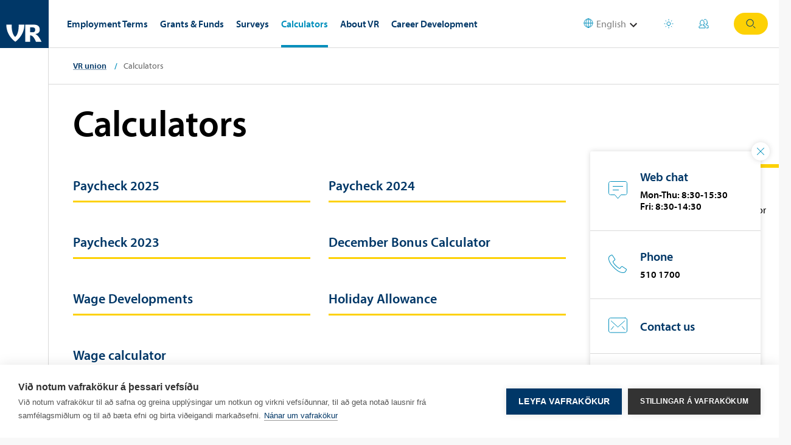

--- FILE ---
content_type: text/html; charset=utf-8
request_url: https://www.vr.is/en/calculators/
body_size: 37323
content:

<!doctype html>
<html lang="en" data-culture="en-US">
    <head>

        
<meta charset="UTF-8">
<meta name="viewport" content="width=device-width, initial-scale=1, user-scalable=1">
<meta http-equiv="X-UA-Compatible" content="ie=edge">

<title>Calculators - VR union</title>
<meta name="description" content="">

<meta property="og:title" content="Calculators - VR union">
<meta property="og:type" content="website">
<meta property="og:url" content="https://www.vr.is/en/calculators/">

    <meta property="og:image" content="https://www.vr.is/media/nm5ng2pr/vr_fanar-1.jpg?width=1200&amp;height=630&amp;mode=crop">
    <meta property="og:image:width" content="1200" />
    <meta property="og:image:height" content="630" />

<meta property="og:site_name" content="VR union">
<meta property="og:description" content="">
<meta name="pageid" content="6237">
<meta name="pid" content="6237" />

<link rel="apple-touch-icon" sizes="180x180" href="/content/favicon/apple-touch-icon.png">
<link rel="icon" type="image/png" sizes="32x32" href="/content/favicon/favicon-32x32.png">
<link rel="icon" type="image/png" sizes="16x16" href="/content/favicon/favicon-16x16.png">
<link rel="manifest" href="/content/favicon/site.webmanifest">
<link rel="shortcut icon" href="/content/favicon/favicon.ico">
<meta name="msapplication-TileColor" content="#da532c">
<meta name="msapplication-config" content="/content/favicon/browserconfig.xml">
<meta name="theme-color" content="#ffffff">




            <link rel="stylesheet" href="/build/styles.min.css?v=atyUH1FDY1ATFCQecqk-WI5qOX--ZFFq89i-1J3mCdc" />
    <link rel="stylesheet" href="/chat/styles.css?v=k4Ho7XaGsKAxHc-Iu8npueXokdgvFYMJMpk30YjncIg">



        
    <!-- Google Tag Manager -->
    <script>
        (function (w, d, s, l, i) {
            w[l] = w[l] || []; w[l].push({
                'gtm.start':
                    new Date().getTime(), event: 'gtm.js'
            }); var f = d.getElementsByTagName(s)[0],
                j = d.createElement(s), dl = l != 'dataLayer' ? '&l=' + l : ''; j.async = true; j.src =
                    'https://www.googletagmanager.com/gtm.js?id=' + i + dl; f.parentNode.insertBefore(j, f);
        })(window, document, 'script', 'dataLayer', 'GTM-PHVS3DL');</script>
    <!-- End Google Tag Manager -->


<!-- AddEvent script -->
<script type="text/javascript" async defer src="https://cdn.addevent.com/libs/atc/1.6.1/atc.min.js"></script>

<!-- Meta Pixel Code -->
<script>
    !function (f, b, e, v, n, t, s) {
        if (f.fbq) return; n = f.fbq = function () {
            n.callMethod ?
            n.callMethod.apply(n, arguments) : n.queue.push(arguments)
        };
        if (!f._fbq) f._fbq = n; n.push = n; n.loaded = !0; n.version = '2.0';
        n.queue = []; t = b.createElement(e); t.async = !0;
        t.src = v; s = b.getElementsByTagName(e)[0];
        s.parentNode.insertBefore(t, s)
    }(window, document, 'script',
        'https://connect.facebook.net/en_US/fbevents.js');
    fbq('init', '2359055784282866');
    fbq('track', 'PageView');
</script>
<noscript>
    <img height="1" width="1" style="display:none"
         src="https://www.facebook.com/tr?id=2359055784282866&ev=PageView&noscript=1" />
</noscript>
<!-- End Meta Pixel Code -->

<!-- marked.js is required for processing markdown in the chat functionality -->
<script src="https://cdn.jsdelivr.net/npm/marked/marked.min.js"></script>


    </head>
    <body>

        
    <!-- Google Tag Manager (noscript) -->
    <noscript>
        <iframe src="https://www.googletagmanager.com/ns.html?id=GTM-PHVS3DL"
                height="0" width="0" style="display:none;visibility:hidden"></iframe>
    </noscript>
    <!-- End Google Tag Manager (noscript) -->

<!--Create a Widgets configuration object-->
<!-- https://developer.genesys.cloud/commdigital/digital/webchat/widget-version2 -->
<!-- https://developer.genesys.cloud/forum/t/webchat-widget-customizing/7626/4 -->
<!-- https://all.docs.genesys.com/WID/Current/Developer/GWCInternat -->

<script type="text/javascript">
    window._genesys = {
        widgets: {
            "main": {
                "preload": ["webchat"],
                "timeFormat": "24",
                "downloadGoogleFont": "false",
                "lang": "en",
                "i18n": "/content/chat/widgets-en.i18n.json",
                "theme": "advania",
                "themes": {
                    "advania": "cx-theme-vr"
                }
            },
            webchat: {
                transport: {
                    type: 'purecloud-v2-sockets',
                    dataURL: 'https://api.mypurecloud.de',
                    deploymentKey: '76cc1ec2-a460-4f49-a5c8-6cbb94cc8072',
                    orgGuid: 'f10225d8-cef7-4d91-b260-5fc7b5dd2681',
                    interactionData: {
                        routing: {
                            targetType: 'QUEUE',
                            targetAddress: 'VR aðalbiðröð',
                            priority: 2,
                            language: "en"
                        }
                    }
                },
            }
        }
    };
</script>

<script src="https://www.google.com/recaptcha/api.js?render=6LdYiEklAAAAACaWn0TAvnctGISMYyrZi3rprVEx"></script>

<!-- Load CXBus and the widgets-core plugin -->
<script onload="javascript:CXBus.configure({debug:false,pluginsPath:'https://apps.mypurecloud.de/widgets/9.0/plugins/'}); CXBus.loadPlugin('widgets-core');" src="https://apps.mypurecloud.de/widgets/9.0/cxbus.min.js"></script>

<!-- Optional: Use CXBus to create plugins, subscribe to events, or call commands -->
<script type="text/javascript">
    const customPlugin = CXBus.registerPlugin('Custom');
</script>

<script type="text/javascript">
    function getAdvancedConfig() {
        return {
            form: {
                autoSubmit: false,
                firstname: '',
                customField1: '',
                email: '',
                enquirytype: ''
            },
            "formJSON": {
                "wrapper": "<table></table>", 
                "inputs": [
                    {
                        "id": "cx_webchat_form_firstname",
                        "name": "firstname",
                        "type": "text",
                        "maxlength": "100",
                        "placeholder": "",
                        "label": "@i18n:webchat.ChatFormFirstName"
                    },
                    {
                        "id": "cx_webchat_form_phone",
                        "name": "phone",
                        "maxlength": "100",
                        "placeholder": "",
                        "label": "@i18n:webchat.ChatFormPhone"
                    },
                    {
                        "id": "cx_webchat_form_email",
                        "name": "email",
                        "maxlength": "100",
                        "placeholder": "",
                        "label": "@i18n:webchat.ChatFormEmail",
                    },                   
                ],
               
            }
        };
    }
</script>


        <div class="layout ">

<header class="header">
    <div class="header__logo">
        <a class="custom" href="https://www.vr.is/en/"><svg data-icon="vr"></svg>VR union</a>
    </div>
    
    <div class="header__left navigation">
                <ul class="custom">
                <li class="navigation__item">

                    <button class="navigation__mobile-only navigation__trigger ">Employment Terms <svg data-icon="chevron"></svg></button>
                    <a class="navigation__desktop-only custom navigation__first-level-link " href="/en/employment-terms/">Employment Terms</a>

                    <div class="navigation__dropdown">

                        <a class="navigation__mobile-only navigation__landinglink custom navigation__first-level-link " href="/en/employment-terms/">Employment Terms</a>

                                <ul class="custom">
                                    <li>
                                        <h2>
                                            <a href="/en/employment-terms/collective-wage-agreements/" class="custom">Collective Wage Agreements</a>
                                            <svg data-icon="chevron"></svg>
                                        </h2>
                                    </li>
                                            <li>
                                                <a href="/en/employment-terms/collective-wage-agreements/collective-wage-agreements/" class="custom">Collective Wage Agreements</a>
                                            </li>
                                            <li>
                                                <a href="/en/employment-terms/collective-wage-agreements/tourist-guides/" class="custom">Tourist Guides</a>
                                            </li>
                                            <li>
                                                <a href="/en/employment-terms/collective-wage-agreements/guest-reception/" class="custom">Guest Reception</a>
                                            </li>
                                            <li>
                                                <a href="/en/employment-terms/collective-wage-agreements/leisure-and-travel-services-companies/" class="custom">Leisure and travel services companies</a>
                                            </li>
                                            <li>
                                                <a href="/en/employment-terms/collective-wage-agreements/other-wage-agreements/" class="custom">Other wage agreements</a>
                                            </li>
                                            <li>
                                                <a href="/en/employment-terms/collective-wage-agreements/older-wage-agreements/" class="custom">Older Wage Agreements</a>
                                            </li>
                                </ul>
                                <ul class="custom">
                                    <li>
                                        <h2>
                                            <a href="/en/employment-terms/working-hours/" class="custom">Working hours</a>
                                            <svg data-icon="chevron"></svg>
                                        </h2>
                                    </li>
                                            <li>
                                                <a href="/en/employment-terms/working-hours/after-hours-night-time-and-overtime/" class="custom">After-hours/ night-time and overtime</a>
                                            </li>
                                            <li>
                                                <a href="/en/employment-terms/working-hours/lunch-and-coffee-breaks/" class="custom">Lunch and coffee breaks</a>
                                            </li>
                                            <li>
                                                <a href="/en/employment-terms/working-hours/standby-shifts/" class="custom">Standby shifts</a>
                                            </li>
                                            <li>
                                                <a href="/en/employment-terms/working-hours/childrens-and-adolescents-work-hours/" class="custom">Children&#x27;s and adolescents&#x27; work hours</a>
                                            </li>
                                            <li>
                                                <a href="/en/employment-terms/working-hours/rest-periods-and-right-to-take-leave/" class="custom">Rest periods and right to take leave</a>
                                            </li>
                                            <li>
                                                <a href="/en/employment-terms/working-hours/public-holidays-and-major-public-holidays/" class="custom">Public holidays and major public holidays</a>
                                            </li>
                                            <li>
                                                <a href="/en/employment-terms/working-hours/remote-working/" class="custom">Remote working</a>
                                            </li>
                                            <li>
                                                <a href="/en/employment-terms/working-hours/qa-about-the-womens-strike-2025/" class="custom">Q&amp;A about the Women&#x27;s Strike 2025</a>
                                            </li>
                                </ul>
                                <ul class="custom">
                                    <li>
                                        <h2>
                                            <a href="/en/employment-terms/wages/" class="custom">Wages</a>
                                            <svg data-icon="chevron"></svg>
                                        </h2>
                                    </li>
                                            <li>
                                                <a href="/en/employment-terms/wages/pay-scales/" class="custom">Pay scales</a>
                                            </li>
                                            <li>
                                                <a href="/en/employment-terms/wages/wages-of-young-people/" class="custom">Wages of young people</a>
                                            </li>
                                            <li>
                                                <a href="/en/employment-terms/wages/after-hoursovertime-and-special-major-holiday-work/" class="custom">After-hours/overtime- and special major holiday work</a>
                                            </li>
                                            <li>
                                                <a href="/en/employment-terms/wages/wage-calculations/" class="custom">Wage calculations</a>
                                            </li>
                                            <li>
                                                <a href="/en/employment-terms/wages/wage-increases-overview/" class="custom">Wage increases - overview</a>
                                            </li>
                                            <li>
                                                <a href="/en/employment-terms/wages/wage-interview/" class="custom">Wage interview</a>
                                            </li>
                                            <li>
                                                <a href="/en/employment-terms/wages/holiday-bonus/" class="custom">Holiday bonus</a>
                                            </li>
                                            <li>
                                                <a href="/en/employment-terms/wages/december-bonus/" class="custom">December bonus</a>
                                            </li>
                                            <li>
                                                <a href="/en/employment-terms/wages/per-diem-allowance-and-driving-expenses/" class="custom">Per diem allowance and driving expenses</a>
                                            </li>
                                            <li>
                                                <a href="/en/employment-terms/wages/impassability-closures-due-to-weather/" class="custom">Impassability &#x2013; Closures due to weather</a>
                                            </li>
                                </ul>
                                <ul class="custom">
                                    <li>
                                        <h2>
                                            <a href="/en/employment-terms/holiday-rights/" class="custom">Holiday rights</a>
                                            <svg data-icon="chevron"></svg>
                                        </h2>
                                    </li>
                                            <li>
                                                <a href="/en/employment-terms/holiday-rights/holiday-pay/" class="custom">Holiday pay</a>
                                            </li>
                                            <li>
                                                <a href="/en/employment-terms/holiday-rights/maternitypaternity-leave-and-parental-leave/" class="custom">Maternity/Paternity Leave and Parental Leave</a>
                                            </li>
                                            <li>
                                                <a href="/en/employment-terms/holiday-rights/illness-during-holidays/" class="custom">Illness during holidays</a>
                                            </li>
                                            <li>
                                                <a href="/en/employment-terms/holiday-rights/faqs-holiday-and-holiday-allowance/" class="custom">FAQ&#x27;s - Holiday and holiday allowance</a>
                                            </li>
                                </ul>
                                <ul class="custom">
                                    <li>
                                        <h2>
                                            <a href="/en/employment-terms/sickness-leave-rights/" class="custom">Sickness leave rights</a>
                                            <svg data-icon="chevron"></svg>
                                        </h2>
                                    </li>
                                            <li>
                                                <a href="/en/employment-terms/sickness-leave-rights/accident-insurance/" class="custom">Accident insurance</a>
                                            </li>
                                            <li>
                                                <a href="/en/employment-terms/sickness-leave-rights/bereavement-leave/" class="custom">Bereavement Leave</a>
                                            </li>
                                            <li>
                                                <a href="/en/employment-terms/sickness-leave-rights/faqs-illness-work-accidents-and-work-related-diseases/" class="custom">FAQ&#x27;s - Illness, work accidents and work related diseases</a>
                                            </li>
                                </ul>
                                <ul class="custom">
                                    <li>
                                        <h2>
                                            <a href="/en/employment-terms/employment/" class="custom">Employment</a>
                                            <svg data-icon="chevron"></svg>
                                        </h2>
                                    </li>
                                            <li>
                                                <a href="/en/employment-terms/employment/accrued-rights/" class="custom">Accrued rights</a>
                                            </li>
                                            <li>
                                                <a href="/en/employment-terms/employment/contractual-work/" class="custom">Contractual work</a>
                                            </li>
                                            <li>
                                                <a href="/en/employment-terms/employment/employment-interview/" class="custom">Employment interview</a>
                                            </li>
                                </ul>
                                <ul class="custom">
                                    <li>
                                        <h2>
                                            <a href="/en/employment-terms/notice-period-for-termination/" class="custom">Notice period for termination</a>
                                            <svg data-icon="chevron"></svg>
                                        </h2>
                                    </li>
                                            <li>
                                                <a href="/en/employment-terms/notice-period-for-termination/term-of-notice/" class="custom">Term of notice</a>
                                            </li>
                                            <li>
                                                <a href="/en/employment-terms/notice-period-for-termination/due-to-a-company-s-bankruptcy/" class="custom">...due to a company&#x2019;s bankruptcy</a>
                                            </li>
                                            <li>
                                                <a href="/en/employment-terms/notice-period-for-termination/limitations-on-terminations/" class="custom">Limitations on terminations</a>
                                            </li>
                                            <li>
                                                <a href="/en/employment-terms/notice-period-for-termination/collective-redundancy/" class="custom">Collective redundancy</a>
                                            </li>
                                            <li>
                                                <a href="/en/employment-terms/notice-period-for-termination/faqs-termination-of-employment/" class="custom">FAQ&#x27;s - Termination of employment</a>
                                            </li>
                                </ul>
                                <ul class="custom">
                                    <li>
                                        <h2>
                                            <a href="/en/employment-terms/in-the-work-market/" class="custom">In the work market</a>
                                            <svg data-icon="chevron"></svg>
                                        </h2>
                                    </li>
                                            <li>
                                                <a href="/en/employment-terms/in-the-work-market/youth-in-the-work-market/" class="custom">Youth in the work market</a>
                                            </li>
                                            <li>
                                                <a href="/en/employment-terms/in-the-work-market/for-job-seekers/" class="custom">For job seekers</a>
                                            </li>
                                            <li>
                                                <a href="/en/employment-terms/in-the-work-market/for-wage-payers/" class="custom">For wage payers</a>
                                            </li>
                                            <li>
                                                <a href="/en/employment-terms/in-the-work-market/pension-fund/" class="custom">Pension fund</a>
                                            </li>
                                            <li>
                                                <a href="/en/employment-terms/in-the-work-market/foreigners-rights/" class="custom">Foreigner&#x27;s rights</a>
                                            </li>
                                            <li>
                                                <a href="/en/employment-terms/in-the-work-market/senior-members/" class="custom">Senior members</a>
                                            </li>
                                </ul>
                                <ul class="custom">
                                    <li>
                                        <h2>
                                            <a href="/en/employment-terms/wellbeing-at-work/" class="custom">Wellbeing at work</a>
                                            <svg data-icon="chevron"></svg>
                                        </h2>
                                    </li>
                                            <li>
                                                <a href="/en/employment-terms/wellbeing-at-work/bullying-in-the-work-place/" class="custom">Bullying in the work place</a>
                                            </li>
                                            <li>
                                                <a href="/en/employment-terms/wellbeing-at-work/sexual-harassment/" class="custom">Sexual harassment</a>
                                            </li>
                                            <li>
                                                <a href="/en/employment-terms/wellbeing-at-work/violence-and-harassment/" class="custom">Violence and harassment</a>
                                            </li>
                                </ul>
                                <ul class="custom">
                                    <li>
                                        <h2>
                                            <a href="/en/employment-terms/company-bankruptcy/" class="custom">Company bankruptcy</a>
                                            <svg data-icon="chevron"></svg>
                                        </h2>
                                    </li>
                                            <li>
                                                <a href="/en/employment-terms/company-bankruptcy/wage-collection/" class="custom">Wage collection</a>
                                            </li>
                                            <li>
                                                <a href="/en/employment-terms/company-bankruptcy/bankrupt-company/" class="custom">Bankrupt company</a>
                                            </li>
                                </ul>
                                <ul class="custom">
                                    <li>
                                        <h2>
                                            <a href="/en/employment-terms/know-your-rights/" class="custom">Know your rights</a>
                                            <svg data-icon="chevron"></svg>
                                        </h2>
                                    </li>
                                </ul>
                                <ul class="custom">
                                    <li>
                                        <h2>
                                            <a href="/en/employment-terms/your-rights-in-december/" class="custom">Your rights in December</a>
                                            <svg data-icon="chevron"></svg>
                                        </h2>
                                    </li>
                                </ul>
                                <ul class="custom">
                                    <li>
                                        <h2>
                                            <a href="/en/employment-terms/shop-stewards/" class="custom">Shop stewards</a>
                                            <svg data-icon="chevron"></svg>
                                        </h2>
                                    </li>
                                </ul>
                                <ul class="custom">
                                    <li>
                                        <h2>
                                            <a href="/en/employment-terms/safety-guards/" class="custom">Safety guards</a>
                                            <svg data-icon="chevron"></svg>
                                        </h2>
                                    </li>
                                            <li>
                                                <a href="/en/employment-terms/safety-guards/workplace-inspection-notification/" class="custom">Workplace Inspection &#x2013; Notification</a>
                                            </li>
                                </ul>
                                <ul class="custom">
                                    <li>
                                        <h2>
                                            <a href="/en/employment-terms/being-a-gigger/" class="custom">Being a gigger</a>
                                            <svg data-icon="chevron"></svg>
                                        </h2>
                                    </li>
                                </ul>

                    </div>

                </li>
                <li class="navigation__item">

                    <button class="navigation__mobile-only navigation__trigger ">Grants &amp; Funds <svg data-icon="chevron"></svg></button>
                    <a class="navigation__desktop-only custom navigation__first-level-link " href="/en/grants-funds/">Grants &amp; Funds</a>

                    <div class="navigation__dropdown">

                        <a class="navigation__mobile-only navigation__landinglink custom navigation__first-level-link " href="/en/grants-funds/">Grants &amp; Funds</a>

                                <ul class="custom">
                                    <li>
                                        <h2>
                                            <a href="/en/grants-funds/vr-sick-pay-fund/" class="custom">VR Sick Pay Fund</a>
                                            <svg data-icon="chevron"></svg>
                                        </h2>
                                    </li>
                                            <li>
                                                <a href="/en/grants-funds/vr-sick-pay-fund/sickness-per-diem-payments/" class="custom">Sickness per diem payments</a>
                                            </li>
                                            <li>
                                                <a href="/en/grants-funds/vr-sick-pay-fund/accident-benefits/" class="custom">Accident benefits</a>
                                            </li>
                                            <li>
                                                <a href="/en/grants-funds/vr-sick-pay-fund/death-benefits/" class="custom">Death benefits</a>
                                            </li>
                                            <li>
                                                <a href="/en/grants-funds/vr-sick-pay-fund/illness-and-children-s-accidents/" class="custom">Illness and children&#x2019;s accidents</a>
                                            </li>
                                            <li>
                                                <a href="/en/grants-funds/vr-sick-pay-fund/grants-from-the-sick-pay-fund/" class="custom">Grants from the Sick Pay Fund</a>
                                            </li>
                                            <li>
                                                <a href="/en/grants-funds/vr-sick-pay-fund/virk-vocational-rehabilitation/" class="custom">VIRK Vocational Rehabilitation</a>
                                            </li>
                                            <li>
                                                <a href="/en/grants-funds/vr-sick-pay-fund/what-does-the-vr-sick-pay-fund-do-for-you/" class="custom">What does the VR Sick Pay Fund do for you?</a>
                                            </li>
                                </ul>
                                <ul class="custom">
                                    <li>
                                        <h2>
                                            <a href="/en/grants-funds/vr-contingency-fund/" class="custom">VR Contingency Fund</a>
                                            <svg data-icon="chevron"></svg>
                                        </h2>
                                    </li>
                                            <li>
                                                <a href="/en/grants-funds/vr-contingency-fund/what-can-i-use-the-fund-for/" class="custom">What can I use the fund for?</a>
                                            </li>
                                            <li>
                                                <a href="/en/grants-funds/vr-contingency-fund/more-about-the-vr-contingency-fund/" class="custom">More about the VR Contingency Fund</a>
                                            </li>
                                </ul>
                                <ul class="custom">
                                    <li>
                                        <h2>
                                            <a href="/en/grants-funds/vocational-training-grant/" class="custom">Vocational training grant</a>
                                            <svg data-icon="chevron"></svg>
                                        </h2>
                                    </li>
                                            <li>
                                                <a href="/en/grants-funds/vocational-training-grant/grants-due-to-vocational-courses-and-studies/" class="custom">Grants due to vocational courses and studies</a>
                                            </li>
                                            <li>
                                                <a href="/en/grants-funds/vocational-training-grant/leisure-courses/" class="custom">Leisure courses</a>
                                            </li>
                                            <li>
                                                <a href="/en/grants-funds/vocational-training-grant/travel-grants/" class="custom">Travel grants</a>
                                            </li>
                                </ul>
                                <ul class="custom">
                                    <li>
                                        <h2>
                                            <a href="/en/grants-funds/vr-holiday-pay-fund/" class="custom">VR Holiday Pay Fund</a>
                                            <svg data-icon="chevron"></svg>
                                        </h2>
                                    </li>
                                            <li>
                                                <a href="/en/grants-funds/vr-holiday-pay-fund/summer-allocation-rules-for-holiday-houses/" class="custom">Summer allocation rules for holiday houses</a>
                                            </li>
                                            <li>
                                                <a href="/en/grants-funds/vr-holiday-pay-fund/subsidy-for-camper-rentals/" class="custom">Subsidy for camper rentals</a>
                                            </li>
                                </ul>

                    </div>

                </li>
                <li class="navigation__item">

                    <button class="navigation__mobile-only navigation__trigger ">Surveys <svg data-icon="chevron"></svg></button>
                    <a class="navigation__desktop-only custom navigation__first-level-link " href="/en/surveys/">Surveys</a>

                    <div class="navigation__dropdown">

                        <a class="navigation__mobile-only navigation__landinglink custom navigation__first-level-link " href="/en/surveys/">Surveys</a>

                                <ul class="custom">
                                    <li>
                                        <h2>
                                            <a href="/en/surveys/company-of-the-year-2026/" class="custom">Company of the Year 2026</a>
                                            <svg data-icon="chevron"></svg>
                                        </h2>
                                    </li>
                                            <li>
                                                <a href="/en/surveys/company-of-the-year-2026/methology/" class="custom">Methology</a>
                                            </li>
                                            <li>
                                                <a href="/en/surveys/company-of-the-year-2026/the-nine-key-factors/" class="custom">The Nine Key Factors</a>
                                            </li>
                                </ul>
                                <ul class="custom">
                                    <li>
                                        <h2>
                                            <a href="/en/surveys/company-of-the-year-2025/" class="custom">Company of the Year 2025</a>
                                            <svg data-icon="chevron"></svg>
                                        </h2>
                                    </li>
                                            <li>
                                                <a href="/en/surveys/company-of-the-year-2025/company-of-the-year-2025/" class="custom">Company of the Year 2025</a>
                                            </li>
                                            <li>
                                                <a href="/en/surveys/company-of-the-year-2025/company-of-the-year-list/" class="custom">Company of the Year list</a>
                                            </li>
                                            <li>
                                                <a href="/en/surveys/company-of-the-year-2025/model-firms-2025/" class="custom">Model Firms 2025</a>
                                            </li>
                                            <li>
                                                <a href="/en/surveys/company-of-the-year-2025/family-friendly-firms-2025/" class="custom">Family-Friendly Firms 2025</a>
                                            </li>
                                            <li>
                                                <a href="/en/surveys/company-of-the-year-2025/vr-education-award/" class="custom">VR Education Award</a>
                                            </li>
                                            <li>
                                                <a href="/en/surveys/company-of-the-year-2025/methology/" class="custom">Methology</a>
                                            </li>
                                </ul>
                                <ul class="custom">
                                    <li>
                                        <h2>
                                            <a href="/en/surveys/company-of-the-year-2024/" class="custom">Company of the Year 2024</a>
                                            <svg data-icon="chevron"></svg>
                                        </h2>
                                    </li>
                                            <li>
                                                <a href="/en/surveys/company-of-the-year-2024/company-of-the-year-2024/" class="custom">Company of the Year 2024</a>
                                            </li>
                                            <li>
                                                <a href="/en/surveys/company-of-the-year-2024/company-of-the-year-list/" class="custom">Company of the Year list</a>
                                            </li>
                                            <li>
                                                <a href="/en/surveys/company-of-the-year-2024/model-firms-2024/" class="custom">Model Firms 2024</a>
                                            </li>
                                            <li>
                                                <a href="/en/surveys/company-of-the-year-2024/family-friendly-firms-2024/" class="custom">Family-Friendly Firms 2024</a>
                                            </li>
                                            <li>
                                                <a href="/en/surveys/company-of-the-year-2024/vr-education-award/" class="custom">VR Education Award</a>
                                            </li>
                                            <li>
                                                <a href="/en/surveys/company-of-the-year-2024/methology/" class="custom">Methology</a>
                                            </li>
                                            <li>
                                                <a href="/en/surveys/company-of-the-year-2024/the-nine-key-factors/" class="custom">The Nine Key Factors</a>
                                            </li>
                                </ul>
                                <ul class="custom">
                                    <li>
                                        <h2>
                                            <a href="/en/surveys/company-of-the-year-2023/" class="custom">Company of the Year 2023</a>
                                            <svg data-icon="chevron"></svg>
                                        </h2>
                                    </li>
                                            <li>
                                                <a href="/en/surveys/company-of-the-year-2023/company-of-the-year-list/" class="custom">Company of the Year list</a>
                                            </li>
                                            <li>
                                                <a href="/en/surveys/company-of-the-year-2023/company-of-the-year-2023/" class="custom">Company of the Year 2023</a>
                                            </li>
                                            <li>
                                                <a href="/en/surveys/company-of-the-year-2023/model-firms-2023/" class="custom">Model Firms 2023</a>
                                            </li>
                                            <li>
                                                <a href="/en/surveys/company-of-the-year-2023/family-friendly-firms-2023/" class="custom">Family-Friendly Firms 2023</a>
                                            </li>
                                </ul>
                                <ul class="custom">
                                    <li>
                                        <h2>
                                            <a href="/en/surveys/wage-calculator/" class="custom">Wage calculator</a>
                                            <svg data-icon="chevron"></svg>
                                        </h2>
                                    </li>
                                            <li>
                                                <a href="/en/surveys/wage-calculator/about-wage-calculator/" class="custom">About wage calculator</a>
                                            </li>
                                            <li>
                                                <a href="/en/surveys/wage-calculator/wage-calculator/" class="custom">Wage calculator</a>
                                            </li>
                                </ul>

                    </div>

                </li>
                <li class="navigation__item">

                    <button class="navigation__mobile-only navigation__trigger navigation__trigger--active">Calculators <svg data-icon="chevron"></svg></button>
                    <a class="navigation__desktop-only custom navigation__first-level-link navigation__first-level-link--active" href="/en/calculators/">Calculators</a>

                    <div class="navigation__dropdown">

                        <a class="navigation__mobile-only navigation__landinglink custom navigation__first-level-link navigation__first-level-link--active" href="/en/calculators/">Calculators</a>

                                <ul class="custom">
                                    <li>
                                        <h2>
                                            <a href="/en/calculators/paycheck-2025/" class="custom">Paycheck 2025</a>
                                            <svg data-icon="chevron"></svg>
                                        </h2>
                                    </li>
                                </ul>
                                <ul class="custom">
                                    <li>
                                        <h2>
                                            <a href="/en/calculators/paycheck-2024/" class="custom">Paycheck 2024</a>
                                            <svg data-icon="chevron"></svg>
                                        </h2>
                                    </li>
                                </ul>
                                <ul class="custom">
                                    <li>
                                        <h2>
                                            <a href="/en/calculators/paycheck-2023/" class="custom">Paycheck 2023</a>
                                            <svg data-icon="chevron"></svg>
                                        </h2>
                                    </li>
                                </ul>
                                <ul class="custom">
                                    <li>
                                        <h2>
                                            <a href="/en/calculators/december-bonus-calculator/" class="custom">December Bonus Calculator</a>
                                            <svg data-icon="chevron"></svg>
                                        </h2>
                                    </li>
                                </ul>
                                <ul class="custom">
                                    <li>
                                        <h2>
                                            <a href="/en/calculators/wage-developments/" class="custom">Wage Developments</a>
                                            <svg data-icon="chevron"></svg>
                                        </h2>
                                    </li>
                                </ul>
                                <ul class="custom">
                                    <li>
                                        <h2>
                                            <a href="/en/calculators/holiday-allowance/" class="custom">Holiday Allowance</a>
                                            <svg data-icon="chevron"></svg>
                                        </h2>
                                    </li>
                                </ul>
                                <ul class="custom">
                                    <li>
                                        <h2>
                                            <a href="/en/calculators/wage-calculator/" class="custom">Wage calculator</a>
                                            <svg data-icon="chevron"></svg>
                                        </h2>
                                    </li>
                                </ul>

                    </div>

                </li>
                <li class="navigation__item">

                    <button class="navigation__mobile-only navigation__trigger ">About VR <svg data-icon="chevron"></svg></button>
                    <a class="navigation__desktop-only custom navigation__first-level-link " href="/en/about-vr/">About VR</a>

                    <div class="navigation__dropdown">

                        <a class="navigation__mobile-only navigation__landinglink custom navigation__first-level-link " href="/en/about-vr/">About VR</a>

                                <ul class="custom">
                                    <li>
                                        <h2>
                                            <a href="/en/about-vr/organization-and-management-of-vr/" class="custom">Organization and management of VR</a>
                                            <svg data-icon="chevron"></svg>
                                        </h2>
                                    </li>
                                            <li>
                                                <a href="/en/about-vr/organization-and-management-of-vr/board-of-vr/" class="custom">Board of VR</a>
                                            </li>
                                            <li>
                                                <a href="/en/about-vr/organization-and-management-of-vr/vr-divisions/" class="custom">VR Divisions</a>
                                            </li>
                                            <li>
                                                <a href="/en/about-vr/organization-and-management-of-vr/consultative-council/" class="custom">Consultative Council</a>
                                            </li>
                                            <li>
                                                <a href="/en/about-vr/organization-and-management-of-vr/shop-stewards/" class="custom">Shop stewards</a>
                                            </li>
                                            <li>
                                                <a href="/en/about-vr/organization-and-management-of-vr/the-vr-youth-council/" class="custom">The VR Youth Council</a>
                                            </li>
                                            <li>
                                                <a href="/en/about-vr/organization-and-management-of-vr/seniors-council/" class="custom">Seniors&#x2019; Council</a>
                                            </li>
                                            <li>
                                                <a href="/en/about-vr/organization-and-management-of-vr/vr-complaints-committee/" class="custom">VR Complaints Committee</a>
                                            </li>
                                </ul>
                                <ul class="custom">
                                    <li>
                                        <h2>
                                            <a href="/en/about-vr/events/" class="custom">Events</a>
                                            <svg data-icon="chevron"></svg>
                                        </h2>
                                    </li>
                                </ul>
                                <ul class="custom">
                                    <li>
                                        <h2>
                                            <a href="/en/about-vr/the-laws-of-vr/" class="custom">The laws of VR</a>
                                            <svg data-icon="chevron"></svg>
                                        </h2>
                                    </li>
                                            <li>
                                                <a href="/en/about-vr/the-laws-of-vr/the-laws-of-vr/" class="custom">The laws of VR</a>
                                            </li>
                                            <li>
                                                <a href="/en/about-vr/the-laws-of-vr/regulations-and-rules-of-procedure-of-the-vr-sick-pay-fund/" class="custom">Regulations and Rules of Procedure of the VR Sick Pay Fund</a>
                                            </li>
                                            <li>
                                                <a href="/en/about-vr/the-laws-of-vr/vr-labour-dispute-fund-regulation/" class="custom">VR Labour Dispute Fund Regulation</a>
                                            </li>
                                            <li>
                                                <a href="/en/about-vr/the-laws-of-vr/laws-and-regulations-in-the-labour-market/" class="custom">Laws and regulations in the labour market</a>
                                            </li>
                                            <li>
                                                <a href="/en/about-vr/the-laws-of-vr/vr-holiday-pay-fund/" class="custom">VR Holiday Pay Fund</a>
                                            </li>
                                            <li>
                                                <a href="/en/about-vr/the-laws-of-vr/vr-contingency-fund-regulation/" class="custom">VR Contingency Fund Regulation</a>
                                            </li>
                                            <li>
                                                <a href="/en/about-vr/the-laws-of-vr/the-rules-of-procedure-for-the-commercial-workers-vocational-training-fund/" class="custom">The Rules of Procedure for the Commercial Workers&#x2019; Vocational Training Fund</a>
                                            </li>
                                </ul>
                                <ul class="custom">
                                    <li>
                                        <h2>
                                            <a href="/en/about-vr/news/" class="custom">News</a>
                                            <svg data-icon="chevron"></svg>
                                        </h2>
                                    </li>
                                </ul>
                                <ul class="custom">
                                    <li>
                                        <h2>
                                            <a href="/en/about-vr/office-opening-hours/" class="custom">Office opening hours</a>
                                            <svg data-icon="chevron"></svg>
                                        </h2>
                                    </li>
                                </ul>
                                <ul class="custom">
                                    <li>
                                        <h2>
                                            <a href="/en/about-vr/membership-fee-and-membership/" class="custom">Membership fee and membership</a>
                                            <svg data-icon="chevron"></svg>
                                        </h2>
                                    </li>
                                </ul>
                                <ul class="custom">
                                    <li>
                                        <h2>
                                            <a href="/en/about-vr/social-responsibility/" class="custom">Social Responsibility</a>
                                            <svg data-icon="chevron"></svg>
                                        </h2>
                                    </li>
                                </ul>
                                <ul class="custom">
                                    <li>
                                        <h2>
                                            <a href="/en/about-vr/vr-s-privacy-statement/" class="custom">VR&#x2019;s Privacy Statement</a>
                                            <svg data-icon="chevron"></svg>
                                        </h2>
                                    </li>
                                            <li>
                                                <a href="/en/about-vr/vr-s-privacy-statement/use-of-cookies/" class="custom">Use of cookies</a>
                                            </li>
                                </ul>
                                <ul class="custom">
                                    <li>
                                        <h2>
                                            <a href="/en/about-vr/digital-competence/" class="custom">Digital Competence</a>
                                            <svg data-icon="chevron"></svg>
                                        </h2>
                                    </li>
                                </ul>
                                <ul class="custom">
                                    <li>
                                        <h2>
                                            <a href="/en/about-vr/blaer-housing-foundation/" class="custom">Bl&#xE6;r Housing Foundation</a>
                                            <svg data-icon="chevron"></svg>
                                        </h2>
                                    </li>
                                            <li>
                                                <a href="/en/about-vr/blaer-housing-foundation/blaer-s-allocation-rules/" class="custom">Bl&#xE6;r&#x2019;s Allocation Rules</a>
                                            </li>
                                            <li>
                                                <a href="/en/about-vr/blaer-housing-foundation/frequently-asked-questions-about-blaer/" class="custom">Frequently Asked Questions about Bl&#xE6;r</a>
                                            </li>
                                            <li>
                                                <a href="/en/about-vr/blaer-housing-foundation/about-blaer-housing-foundation/" class="custom">About Bl&#xE6;r Housing Foundation</a>
                                            </li>
                                            <li>
                                                <a href="/en/about-vr/blaer-housing-foundation/blaers-apartments/" class="custom">Bl&#xE6;r&#x27;s apartments</a>
                                            </li>
                                            <li>
                                                <a href="/en/about-vr/blaer-housing-foundation/blaer-housing-foundation-price-list/" class="custom">Bl&#xE6;r Housing Foundation Price List</a>
                                            </li>
                                </ul>
                                <ul class="custom">
                                    <li>
                                        <h2>
                                            <a href="/en/about-vr/foreign-vr-members/" class="custom">Foreign VR members</a>
                                            <svg data-icon="chevron"></svg>
                                        </h2>
                                    </li>
                                            <li>
                                                <a href="/en/about-vr/foreign-vr-members/foreign-workers-in-iceland/" class="custom">Foreign Workers in Iceland</a>
                                            </li>
                                            <li>
                                                <a href="/en/about-vr/foreign-vr-members/the-terms/" class="custom">The Terms</a>
                                            </li>
                                            <li>
                                                <a href="/en/about-vr/foreign-vr-members/workplace-inclusion/" class="custom">Workplace Inclusion</a>
                                            </li>
                                            <li>
                                                <a href="/en/about-vr/foreign-vr-members/what-can-companies-do/" class="custom">What Can Companies Do?</a>
                                            </li>
                                            <li>
                                                <a href="/en/about-vr/foreign-vr-members/what-can-we-do/" class="custom">What Can We Do?</a>
                                            </li>
                                </ul>

                    </div>

                </li>
                <li class="navigation__item">

                    <button class="navigation__mobile-only navigation__trigger ">Career Development <svg data-icon="chevron"></svg></button>
                    <a class="navigation__desktop-only custom navigation__first-level-link " href="/en/career-development/">Career Development</a>

                    <div class="navigation__dropdown">

                        <a class="navigation__mobile-only navigation__landinglink custom navigation__first-level-link " href="/en/career-development/">Career Development</a>


                    </div>

                </li>
            <li class="navigation__item navigation__item--mobile-links">
                    <a class="navigation__link custom button" href="/innskraning?culture=en-US">
                        <svg data-icon="users"></svg>My Pages
                    </a>
                    <a class="navigation__link custom button" href="https://www.vr.is/en/holiday-homes/" target="_blank" rel="nofollow">
                        <svg data-icon="sun"></svg>Holiday houses
                    </a>
                                    <a class="navigation__link custom button lang-002c9148-0e71-4329-a818-2583ecef80e4" href="https://www.vr.is/reiknivelar/">
                                        &#xCD;slenska (IS)
                                    </a>
                                    <a class="navigation__link custom button lang-1a9b4730-29e9-4d42-9461-386a48caf3e5" href="/pl">
                                        Polski (PL)
                                    </a>
            </li>
        </ul>
</partial>
    </div>

    <div class="header__right navigation">

        
    <div class="language-select fake-select">
        <div class="fake-select__wrap co-el">
            <button class="fake-select__trigger co-trigger" aria-label="Select language">
                <span class="fake-select__world-icon"><svg data-icon="world"></svg></span>
                <span class="fake-select__text">English</span>
                <span class="fake-select__icon"><svg width="24" height="24" viewBox="0 0 24 24" fill="none" xmlns="http://www.w3.org/2000/svg">
    <path d="M18 10.0001L16.59 8.59009L12 13.1701L7.41 8.59009L6 10.0001L12 16.0001L18 10.0001Z" fill="#2C292A" />
</svg>

</span>
            </button>

            <ul class="fake-select__drop custom">
                                <li>
                                    <a class="fake-select__link custom lang-002c9148-0e71-4329-a818-2583ecef80e4" href="https://www.vr.is/reiknivelar/">
                                        &#xCD;slenska (IS)
                                    </a>
                                </li>
                                <li>
                                    <a class="fake-select__link custom lang-1a9b4730-29e9-4d42-9461-386a48caf3e5" href="/pl">
                                        Polski (PL)
                                    </a>
                                </li>
            </ul>
        </div>
    </div>
        <div class="language-switcher">
                    <a class="navigation__link custom navigation__button navigation__button" href="https://www.vr.is/reiknivelar/">
                        <span>IS</span>
                    </a>
        </div>


        <ul class="custom">
                <li>
                    <a class="navigation__link custom" href="https://www.vr.is/en/holiday-homes/" target="_blank" rel="nofollow">
                        <svg data-icon="sun"></svg>Holiday houses
                    </a>
                </li>

                <li>
                    <a class="navigation__link custom" href="/en/my-pages/">
                        <svg data-icon="users"></svg>My Pages
                    </a>
                </li>

            <li>
                <button class="navigation__search">
                    <svg data-icon="search"></svg>Search
                </button>
            </li>
            <li>
                <button class="navigation__mobile-trigger">
                    <svg data-icon="hamburger"></svg>
                    <span class="navigation__mobile-trigger--text">Menu</span>
                    <span class="navigation__mobile-trigger--text">Close</span>
                </button>
            </li>
        </ul>

            <div class="search search--header">
        <div class="search__top">
<form action="/en/calculators/" class="search__form" enctype="multipart/form-data" id="formedf01fdd6fe642ecbb72de827205508f" method="post">                <div class="search__input">
                    <input placeholder="Enter keywords" name="term" type="text" autocomplete="off">
                    <span class="search__results-count"><em class="search__results-number"> 0 </em> results</span>
                </div>
<input name="__RequestVerificationToken" type="hidden" value="CfDJ8MBcnzyRWIlPlWiKxY4NixTvx_BdZg3Epn5pN-7viq4AFr8FjDM-1mU4Y-2rBfYbio1HB79UALGlz7bvyU-1sbhZvqDyrjR_InQdKoPSCSaBIZgf6SPC1NLNzM1Mv3IUwmfgimPcz1eHqwH2YbbiANg" /><input name="ufprt" type="hidden" value="CfDJ8MBcnzyRWIlPlWiKxY4NixQg6BII0-4_BnPRKjVybDhAI8qikIgvF67J-BqQ7oRBqgoBLiSepdQWrOxHRa5wHlJe_d_Yc8sCUGZ5Ii5M0nPcoviqqjJGrPPgnXLX6QTZd4cTnoJB2d_sJvcqRmJjM_U" /></form>            <a href="/en/search/?q=" class="search__button custom"><svg data-icon="search"></svg>Search</a>
            <button class="search__button search__button--close"><svg data-icon="close"></svg>Close</button>
        </div>
        <div class="search__bottom search__bottom--suggestions">
            <div class="row">
                    <div class="col-m-6">
                        <h3>Popular searches</h3>
                        <ul class="custom">
                                <li><a href="/en/employment-terms/working-hours/public-holidays-and-major-public-holidays/" class="custom">Public holidays and major public holidays</a></li>
                                <li><a href="/en/employment-terms/working-hours/" class="custom">Working hours</a></li>
                                <li><a href="/en/employment-terms/working-hours/rest-periods-and-right-to-take-leave/" class="custom">Rest periods and right to take leave</a></li>
                                <li><a href="/en/employment-terms/wages/holiday-bonus/" class="custom">Holiday bonus</a></li>
                        </ul>
                    </div>
                    <div class="col-m-6">
                        <h3>Useful searches</h3>
                        <ul class="custom">
                                <li><a href="/en/employment-terms/sickness-leave-rights/" class="custom">Sickness leave rights</a></li>
                                <li><a href="/en/employment-terms/wages/pay-scales/" class="custom">Pay scales</a></li>
                                <li><a href="/en/calculators/paycheck-2025/" class="custom">Paycheck 2025</a></li>
                                <li><a href="/en/grants-funds/vocational-training-grant/" class="custom">Vocational training grant</a></li>
                        </ul>
                    </div>
            </div>
        </div>
        <div class="search__bottom search__bottom--results">
            <div class="search__results-count">Search for „<span class="search__results-phrase"></span>“ - <em class="search__results-number"> 0 </em> results</div>
            <ol class="search__results-list">
            </ol>
            <div class="search__see-all">
                <a href="/en/search/?q=" class="custom">See all <em class="search__results-number"> 0 </em> results <svg data-icon="arrow"></svg></a>
            </div>
        </div>
    </div>


    </div>
</header>


<div class="contact" aria-hidden="true">
    <button class="contact__close" aria-hidden="true"><svg data-icon="close"></svg>Close</button>
    <button class="contact__trigger" aria-hidden="true"><svg data-icon="contact-chat"></svg>Open menu</button>
    <div class="contact__buttons" aria-hidden="true">

        <button id="chat-button" onclick="startChat()" class="contact__button custom">
            <div><svg data-icon="contact-chat"></svg></div>
            <p>Web chat <span>Mon-Thu: 8:30-15:30   Fri: 8:30-14:30</span></p>
        </button>

        <a href="tel:3545101700" class="contact__button custom">
            <div><svg data-icon="contact-phone"></svg></div>
            <p>Phone <span>510 1700</span></p>
        </a>

        <a href="mailto:vr@vr.is" class="contact__button custom">
            <div><svg data-icon="contact-email"></svg></div>
            <p>Contact us</p>
        </a>

            <a href="/en/about-vr/office-opening-hours/" class="contact__button custom"><div><svg data-icon="contact-clock"></svg></div><p>Office opening hours</p></a>

    </div>
</div>

<!-- Chat Widget -->
<div class="chat-widget">
    <div class="chat-container">
        <div class="chat-header">
            <span>Vefspjall</span>
            <button class="chat-close" onclick="disconnectChat()">×</button>
        </div>
        <div class="chat-messages" id="chatBox"></div>
        <div class="typing-indicator-area"></div>
        <div class="chat-input-area">
            <div class="file-info" id="fileName"></div>
            <div class="file-upload-progress" id="fileUploadProgress">
                <div class="progress-text" id="progressText">Hleður upp...</div>
                <div class="progress-bar-container">
                    <div class="progress-bar" id="progressBar"></div>
                </div>
            </div>
            <div class="input-container">
                <div class="input-wrapper">
                    <textarea id="messageInput" placeholder="Skrifaðu skilaboð..." rows="1"></textarea>
                </div>
                <div class="input-buttons">
                    <button class="file-button" onclick="document.getElementById('fileInput').click()">📎</button>
                    <input type="file" id="fileInput" onchange="handleFileSelect(event)">
                    <button class="send-button" onclick="sendMessage()">Senda</button>
                </div>
            </div>
        </div>
    </div>
</div>

<!-- Scripts -->
<script src="https://cdn.jsdelivr.net/npm/marked@11.1.1/marked.min.js"></script>

<script>
    window.__CHAT_TRANSLATIONS = {
        you: "You",
        webChatIsOnlyOpenOnOpeningHours: "Web chat is only open 08.30-15.30 mon-thu and 8.30-14.30 fri",
        connectingToServiceRepresentative: "Connecting to a service representative...",
        serviceRepresentative: "Service Representative",
        hasConnectedToChat: "has connected to chat",
        hasDisconnectedFromChat: "has disconnected from chat",
        chatIsMovingTo: "The chat is moving to",
        newServiceRepresentative: "new service representative",
        chatHasBeenClosed: "Chat has been closed",
        attachment: "Attachment",
        errorHandlingFile: "An error occurred while processing the file. Please try again.",
        errorUploadingFile: "An error occurred while uploading file. Please try again.",
        fileSent: "File sent",
        serviceRepresentativeIsWriting: "Service representative is writing...",
    };
</script>

<script>
    window.startChat = function() {
        const chatContainer = document.querySelector('.chat-container');
        const contact = document.querySelector('.contact');
        if (chatContainer) {
            chatContainer.style.display = 'flex';
        }
        if (contact) {
            contact.style.display = 'none';
        }
    };
</script>

<script type="module" src="/chat/chat_with_session_restore.js"></script>

            <main class="content ">
                

        <div class="breadcrumbs">
            <ul class="custom">
                    <li>
                        <a href="/en/">VR union</a>
                    </li>
                <li>Calculators</li>
            </ul>
        </div>



        <h1 class="title">Calculators</h1>

<article class="article">
                    <section class="section section--onecolumn">
                        <div class="row">
                                <div class="col-m-12 col-xl-9">

    <section class="content-container">
        <div class="menu-section">
                <div class="menu-section__page">
                    <h2 class="menu-section__headline">
                        <a href="/en/calculators/paycheck-2025/" class="custom menu-section__link menu-section__link--heading">
                            Paycheck 2025
                        </a>
                    </h2>
                </div>
                <div class="menu-section__page">
                    <h2 class="menu-section__headline">
                        <a href="/en/calculators/paycheck-2024/" class="custom menu-section__link menu-section__link--heading">
                            Paycheck 2024
                        </a>
                    </h2>
                </div>
                <div class="menu-section__page">
                    <h2 class="menu-section__headline">
                        <a href="/en/calculators/paycheck-2023/" class="custom menu-section__link menu-section__link--heading">
                            Paycheck 2023
                        </a>
                    </h2>
                </div>
                <div class="menu-section__page">
                    <h2 class="menu-section__headline">
                        <a href="/en/calculators/december-bonus-calculator/" class="custom menu-section__link menu-section__link--heading">
                            December Bonus Calculator
                        </a>
                    </h2>
                </div>
                <div class="menu-section__page">
                    <h2 class="menu-section__headline">
                        <a href="/en/calculators/wage-developments/" class="custom menu-section__link menu-section__link--heading">
                            Wage Developments
                        </a>
                    </h2>
                </div>
                <div class="menu-section__page">
                    <h2 class="menu-section__headline">
                        <a href="/en/calculators/holiday-allowance/" class="custom menu-section__link menu-section__link--heading">
                            Holiday Allowance
                        </a>
                    </h2>
                </div>
                <div class="menu-section__page">
                    <h2 class="menu-section__headline">
                        <a href="/en/calculators/wage-calculator/" class="custom menu-section__link menu-section__link--heading">
                            Wage calculator
                        </a>
                    </h2>
                </div>
        </div>
    </section>
                                </div>
                                <div class="col-m-5 col-xl-3 menu-layout">
                                            <div class="sidebar">
            <h4>Calculators</h4>

<p>Here you can access calculators for salary slip calculations, salary trends over the selected period and December and holiday bonuses.</p>
<p>Calculators for VR's salary survey are also published, each year separately.</p>
    </div>
</partial>
                                </div>
                        </div>
                    </section>
</article>


            </main>


<footer class="footer">
    <div class="footer__top">
        <div class="footer__logo">
            <a class="custom" href="/"><svg data-icon="vr"></svg>VR union</a>
        </div>
        <div class="footer__mobile-buttons">
            <a class="button button--light" href="tel:510 1700"><svg data-icon="phone"></svg>Call us</a>
            <a class="button button--light" href="mailto:vr@vr.is"><svg data-icon="email"></svg>Email us</a>
        </div>
        <div class="footer__contact">
            <ul class="custom">
                <li>Kringlunni 7, 103 Reykjav&#xED;k</li>
                <li>Phone: <a class="custom" href="tel:510 1700">510 1700</a></li>
                <li>Email: <a class="custom" href="mailto:vr@vr.is">vr@vr.is</a></li>
                    <li><a class="custom" href="/en/about-vr/office-opening-hours/">Office hours</a></li>
            </ul>
        </div>
        <div class="footer__social">
            <ul class="custom">
                <li><a class="custom" href="https://www.facebook.com/VRstettarfelag/" rel="noopener noreferrer" target="_blank"><svg data-icon="facebook"></svg> VR on Facebook</a></li>
                <li><a class="custom" href="https://www.instagram.com/vrstettarfelag/" rel="noopener noreferrer" target="_blank"><svg data-icon="instagram"></svg> VR on Instagram</a></li>
            </ul>
        </div>
    </div>
        <div class="footer__bottom">
            <div class="footer__navigation">
                    <ul class="custom">
                        <li>
                            <h6>
                                <a class="custom" href="/en/employment-terms/">Employment Terms</a>
                            </h6>
                        </li>
                                <li><a href="/en/employment-terms/collective-wage-agreements/" class="custom">Collective Wage Agreements</a></li>
                                <li><a href="/en/employment-terms/working-hours/" class="custom">Working hours</a></li>
                                <li><a href="/en/employment-terms/sickness-leave-rights/" class="custom">Sickness leave rights</a></li>
                                <li><a href="/en/employment-terms/notice-period-for-termination/" class="custom">Notice period for termination</a></li>
                    </ul>
                    <ul class="custom">
                        <li>
                            <h6>
                                <a class="custom" href="/en/grants-funds/">Grants &amp; Funds</a>
                            </h6>
                        </li>
                                <li><a href="/en/grants-funds/vr-sick-pay-fund/" class="custom">VR Sick Pay fund</a></li>
                                <li><a href="/en/grants-funds/vr-contingency-fund/" class="custom">VR Contingency fund</a></li>
                                <li><a href="/en/grants-funds/vocational-training-grant/" class="custom">Vocational training grant</a></li>
                    </ul>
                    <ul class="custom">
                        <li>
                            <h6>
                                <a class="custom" href="/en/calculators/">Calculators</a>
                            </h6>
                        </li>
                                <li><a href="/en/calculators/paycheck-2026/" class="custom">Paycheck 2026</a></li>
                                <li><a href="/en/calculators/december-bonus-calculator/" class="custom">December Allowance Calculator</a></li>
                                <li><a href="/en/calculators/wage-developments/" class="custom">Wage Developments</a></li>
                    </ul>
                    <ul class="custom">
                        <li>
                            <h6>
                                <a class="custom" href="/en/about-vr/">About VR</a>
                            </h6>
                        </li>
                                <li><a href="/en/about-vr/office-opening-hours/" class="custom">Office opening hours</a></li>
                                <li><a href="/en/about-vr/organization-and-management-of-vr/" class="custom">Organization and management of VR</a></li>
                                <li><a href="/en/about-vr/membership-fee-and-membership/" class="custom">Membership fee and membership</a></li>
                    </ul>
            </div>
        </div>
</footer>

<div class="modal" id="modal" aria-hidden="true">
    <div class="modal__overlay" tabindex="-1" data-modal-close>
        <div class="modal__container" role="dialog" aria-modal="true" aria-labelledby="modal__content">
            <button class="modal__close" aria-label="Close modal" data-modal-close><svg data-icon="close"></svg></button>
            <div id="modal__content" class="modal__content">
            </div>
        </div>
    </div>
</div>        </div>

        

                <script>
            window.dictionary = {
"MP_AP_Gather_Information_Acknowledgement": "I agree to grant the union the right to gather further data on which the processing of the application may be based, such as information on income and income tax, etc. I confirm, moreover, that the union’s physician may have access to all the above information and can call me in for an interview, except in the case of a grant for IVF treatment.","MP_ThreeYearRuleInactive": "Uppsafna&#240;ur r&#233;ttur ekki virkur","CSS_MySalary": "Your salary fulltime work","C_WH_SF_Label": "New FA employment rate","MP_Funds_AddAttachments": "Add Attachment","Staff_All": "Allt starfsf&#243;lk","SendRegistration_Form_Success": "Thank you ","MP_Education": "Education","MP_AP_Spouse_Child_Id": "Spouse/child ID No.","Holiday_Cottages": "Holiday houses","MP_ST_Email": "Email","MP_TR_Tax": "Tax","OtherItemsAttachments": "Supporting documents","ApplicationClosed": "Loka&#240; er fyrir ums&#243;knir","Title": "VR web chat","CRE_Details6_Alt": "Total income minus loan","MP_Funds_FetchReceipt": "Download Receipt","CP_SSN": "Social Security Number","MP_AP_WB_S_Working": "Working","CRE_Year1": "Previous year","Service_representative_is_writing": "Service representative is writing...","ConditionsofActiveRegistrationAtBlaer": "Condition for active registration with Bl&#230;r, VR membership, and age.","MP_MF_Year": "Year","MP_SA_Account_Type_No": "Acc. Type No.","CA_Where_Do_You_Work": "Where do you work?","MP_SA_Bank_Details": "Bank Details","CP_Holidaydays": "holidays","MP_SA_Date_Too_Early": "Date from is not within the period for which accommodation is refunded. May 2 to Sept. 15","CP_Employers_Contribution": "Employer&#39;s contribution as a percentage of salary","Menu": "Menu","MP_AP_WB_JobTitle": "Job title","MP_Work_Hours_Per_Week": "Working hours per week ","Evt_Closed": "Closed for registration","MP_CF_Date_Of_Deposit": "Date of deposit","MP_WA_See_Wages_In_Sectors": "See wages within industries","MP_ST_ContactVR": "Contact VR to arrange an election","MP_AP_Error_File_attachment4_Type": "Please make sure attachment no. 4 is on the form .jpg, .png, .pdf, .tif or .tiff","MP_SA_Total_Amount_Error": "Total rental amount must be filled in","IAgree": "I have read ","MP_Funds_FetchOverview": "Download Overview","MP_AP_TG_DivisionError": "Failed to register in the guide department","A_AuthError": "Login failed","MP_VT_Entitlement_Expires_Tooltip": "Ef f&#233;lagsgj&#246;ld h&#230;tta a&#240; berast til VR &#237; dag","MP_AP_Error_Date_Format": "Please make sure date is on the form ddmmyyyy, no period or punctuation marks and no breaks, for example: 25112022","MP_ApplyForGrant": "Apply for Grant","MP_AP_Declined": "Declined","MP_SA_Attacment_Notvalid": "Please check your attachment - no attachment or invalid attachment","Attending": "Attended","A_Phone": "Phone Number","CP_Private_Pension_Fee": "Private pension fee","JaHefFleiriEn50Undirmenn": "Yes, more than 50 employees","CP_Withholding_Tax3": "Withholding tax (rate 3)","MP_Save_Changes": "Confirm","inpSelectFirstOption": "Choose...","MP_AP_Error_File_Type": "Please make sure attachment no. 1 is on the form .jpg, .png, .pdf, .tif or .tiff","CP_Deductions": "Deductions","MP_Error_CurrentFilesToLarge": "Total size of current attachments is too large to be able to add this one.","MP_SP_Older_Applications": "Older Applications","MP_AP_Application_Type": "Type","MP_AP_Error_File_attachment_Type": "Please make sure attachment no. 1 is on the form .jpg, .png, .pdf, .tif or .tiff","Evt_TE_R_Location_And_Time": "Location and time","MP_AttachmentPickup": "Click to Select","MP_AP_Job_Work_Hours": "Working hours per week","MP_WA_See_Wages_By_Age": "See wages by age","JaHefMilli10Og50Undirmenn": "Yes, between 10 and 50 employees","CRE_Year2": "Year to follow","MP_SA_Bank": "Bank","Evt_Speaker_Title": "Speaker title","MP_Choose_Working_Hours": "Choose what hours you work per week","Application": "Application","CP_Total_Salaries": "Total salaries","MP_CF_Transfers": "Transfers","MP_AP_Choose_Overtime": "Choose number of overtime hours","MP_AP_Nothing_Selected": "Nothing selected","MP_SA_Kennitala_Error": "The vendors kennitala must be provided","valAmountError": "Amount is not valid","MP_MF_Months": "Months","CSS_MinSalaryLabel": "L&#225;gmarkslaun","MP_WA_Total_Salaries": "Total wages","COTY_Salary": "Salary","MP_SA_Date_From": "Rental start","Yes,MoreThan50Employees": "Yes, more than 50 employees","Recent_News": "Recent News","CSS_Average": "Average salary","MP_AP_Sickpay_Fund": "VR Sickpay Fund","See_All_Jobs": "See all jobs","OccupantsTotal": "Total number of residents","Company_Of_The_Year": "Company of the year","MP_AttachmentSizeError": "Attachment &#39;{fileName}&#39; size is too large. It&#39;s size is {size} but the max size is {maxSize}.","MP_AP_WB_EmploymentContract": "Employment contract","CP_Calculated_Benefits": "Calculated benefits","MP_Standing": "Standing","MPA_Server_Failed_Processing_Attachments": "Server couldn&#39;t process attachments. Please review your provided attachments.","Ja,HefFleiriEn50Undirmenn": "J&#225;, hef fleiri en 50 undirmenn","MP_AP_Error_Fund_Type_Required": "A fund type must be selected","Nei": "No","MP_DF_Amount": "Amount","JaHefFaerriEn10Undirmenn": "Yes, less than 10 employees","CWD_From": "From","MP_ST_Comment_If_Any": "Comment if any","A_AuthTryAgain": "Try again ","CSS_Salary_in_isk": "Salary in kr.","MP_SA_Date_From_Ferdavagn": "Rental from","MP_Bank": "Bank","CRE_Status": "Marital status","MP_SA_Invoice_Date_Error": "Date of invoice must be provided in the format ddmmyyyy","Only2ChoicesAlert": "Only 2 types of apartments can be selected.","CRE_Mortgage": "Mortgage per month","MG_View_Magazine": "View magazine","MP_AP_Employers_Bank": "Employer&#39;s Bank","BR_MeetingDay": "Meeting day","Chat_has_been_closed": "Chat has been closed","MP_AP_Error_School_Name": "Please fill out school&#39;s name","BR_PublicationDay": "Publication day","srSROnly": "Fara &#225; efnissv&#230;&#240;i","MP_WA_Is_Your_Salary": "is your salary","CSS_Months": "January, February, March, April, May, June, July, August, September, October, November, December","has_connected_to_chat": "has connected to chat","COTY_Total_Grade": "Total score","MP_EV_Unsubscribe": "Unsubscribe","CRE_Housing1": "Rental housing","Search_See_All": "See all","AddChild": "Add another child","MP_AP_Kennital_Child": "Kennitala child:","MP_AP_Previous_Step": "Previous step","CSS_Total_Salary": "Total salary","CSS_75Percentile": "75% percentile","ChildBetween18and20AttachmentRequirement": "An applicant applying for an apartment due to having a child aged 18-20 must submit a birth certificate to confirm the relationship. It is possible to request an electronic birth certificate from the National Registry of Iceland. The birth certificate should be submitted here as an attachment.","MP_AP_ApplicationFor": "Application For","Evt_TE_R_Event": "Event","Evt_TE_User_Bought_Tickets": "You have bought {count} tickets to this event.","C_Decimal_Error": "Please check entry in working hours pr. week, make sure to have , (comma) but not .(dot)","BR_MeetingLocation": "Meeting location","CSS_MaxSalaryLabel": "Fimmf&#246;ld l&#225;gmarkslaun","MP_Funds_Payment": "Payment","MP_AP_Error_Fund_Purpose_Required": "A fund purpose must be selected","CWD_Salary": "Salary","CP_Paycheck": "Paycheck","valFieldIsRequired": "Please fill out this field","Social_Youtube": "VR Youtube Page","Search_Tab_Pages": "Pages","You": "You","MP_AP_Info_No_Attachment_Needed": "No attachment is needed for this type of application. Click next to proceed.","PrimarySchoolDegree": "Primary school degree","Evt_Authentic_Older_Member": "Authentic older member:","MP_SA_Invoice_No": "Number on invoice","MP_AddAttachment": "Add attachment - Max 3 MB","MP_AP_Attachment2": "Attachment 2","CRE_Details5": "Rent","MP_Funds_FetchAttachments": "Download Attachments","Name_Field": "Name","MP_MF_YearMonth": "Year and Month","CSS_Total_Salary_Info": "The wages of everyone in the group are summed up and divided by the number that is in the group, then specifies what each member of the group is on average with high wages. The average may be misleading in cases where few employees within the group have a much higher or lower salary than the main group.","MP_TR_Code": "Code","MP_AP_WB_S_SickLeave": "On sick leave","CRE_Details8": "Change in your purchasing power","MP_Mobile": "Mobile","MP_AP_ConsentAndSubmitApplication": "Sign consent and submit application","HighSchoolDegree": "High school degree","Chat_is_moving_to": "The chat is moving to","MP_AP_Contingency_Fund_Deposits": "VR Contingency Fund - Deposits","PhoneUnlockedText": "Make sure your phone is unlocked","CD_December_Result_Text": "the employment rate is the December compensation","CP_Holiday_Hours": "Holiday hours","MP_BankAccountError": "Bank, ledger and bank account no.  must be number","Rate_Bandar&#xED;kjadalur          ": "Bandar&#237;kjadalur          ","Evt_TE_Event_Title": "Event","CWD_Results_Remark": "Note - Inside this figure are increases and wage development insurance. General increases are taken into account. Since an increase in ISK is agreed, the percentage increase is based on registered / calculated wages.","MP_AP_Note": "Note:","Mobile": "Fars&#237;mi","Amount": "Amount","LegalAddress": "Address","MP_AP_Vocational_Training_Fund": "Vocational training Fund","CoContactUs": "Contact us","MP_AP_Attachment3": "Attachment 3","MP_AP_Paid": "Paid","Search_Results_Status_1": "Total found","Rate_Bandar&#xED;kjadalur ": "Bandar&#237;kjadalur ","YesLessThan10Employees": "Yes, less than 10 employees","Evt_Older_Events": "Older Events","MP_CF_Show_All": "Show all applications","MP_Funds_SeeAllApplications": "See all applications","COTY_Satisfaction": "Satisfaction at work","MP_Sick_Perdiem_Exceeded": "You have exceeded your sickness per diem payment limits","MP_AP_Amount Requested": "Employer&#39;s ID no.","CP_After_Work": "After work","Rates_Date": "Date","Summary": "Summary","Rate_Evra                     ": "Evra                     ","MP_SA_EkkiRettur_HusFengid_Error": "You are not entitled to a refund of accommodation this summer as you have rented a holiday home from VR this summer","MP_DF_Only_Price": "Only price","MP_AP_Error_Amount_Zero": "Please fill out receipt&#39;s amount higher than 0","MP_AP_Comment": "Comment","MP_AP_ID_School": "ID No. of school/course organiser","C_WH_ResultCaption2": "Employee does not receive a reduction in working hours - The employment rate increases","C_Server_Error": "Sorry the calculator service is not working at the moment","MP_AP_Attachment4": "Attachment 4","MP_MF_Itemisation": "Itemisation","CSS_Age_GroupOlder": "55 or older","MP_Funds_Balance": "Overview","MP_MF_Show_All": "Show all applications","MP_TR_Amount": "Amount","MP_MF_Standing": "Your Standing","MP_Sick_Application_Running": "You have an application running and cannot apply again","MP_AP_Bank": "Bank","MP_AP_Events_Meetings": "Meetings and Events","MP_Applications": "Applications","Evt_Form_Mobile": "Mobile","Framhaldsskolaprof": "High school degree","MPS_Server_Redirect": "Member settings EditMember - with redirect failed!","MP_ThreeYearRule": "Accumulated grant for one consecutive study course","C_Send": "Send","MP_SA_Date_Same_Current_Year": "Grants are only paid for the current year. Applications must be received before October  31st for accommodation and December 20th for caravans.","Yes": "Yes","Type_Field": "Type","MP_AP_SubmitApplication": "Submit Application","MP_AP_Attachment": "Attachment","CP_Of": "of","A_AuthForPhoneHasBeenSent": "An authentication request has been sent to your mobile number. Confirm the login only if the security code below appears on the phone. ","MP_Choose_Overtime": "Choose number of overtime hours","ApplicationProcess": "Application process","MP_NoEventsFound": "You have not registered for any events","MP_AP_Three_Year_Acknowledgement": "I understand that if no application is made to the fund for three years, an accumulated grant becomes available for a single continuous study program, which can amount to up to ISK 540,000. The grant amount depends on each individual’s entitlement.","CWD_Results5": "Statistics Iceland&#39;s wage index","MP_Choose_Staff_Title": "Choose what staff report to you","Suggestion_Form_Success": "Form submission successful. Thank you for your feedback.","MP_Blaer_Blaer_Fee": "Bl&#230;r fee","COTY_Winning_Numbers": "The winning numbers are","COTY_TopFive": "Top 5","Email": "Email","MP_Apply_For_dagpeningar": "Apply for per diem payments","MP_Consent_Election_Contact": "I consent to VR contacting me regarding elections within the union.","MP_AP_Error_File_attachment2_Type": "Please make sure attachment no. 2 is on the form .jpg, .png, .pdf, .tif or .tiff","CSS_Mark": "mark","MP_AP_WB_Paychecks": "Pay cheques","MP_MF_Employer": "Employer","CP_Withholding_Tax1": "Withholding tax (rate 1)","MembershipFees_Failure_Message": "Failed to get membership fee","DonTWantToAnswer": "Don&#39;t want to answer","CP_Salary": "Salary","MP_AttachmentLimits": "Only pdf, jpg, doc and docx files are allowed","allocationRules": "the allocation rules of Bl&#230;r","MP_AP_SuccessContingency_Message": "Sam&#254;ykktar ums&#243;knir eru greiddar &#250;t &#225; fimmtud&#246;gum. &#222;&#250; getur fylgst me&#240; st&#246;&#240;u ums&#243;knar &#237; yfirliti h&#233;r &#225; M&#237;num s&#237;&#240;um.","CoChatClose": "Mon-Thu: 8:30-15:30   Fri: 8:30-14:30","CA_Processing": "Processing","C_Calculate": "Calculate","MembershipFees_Success_Message": "isk. last 12 months","new_service_representative": "new service representative","Social_Title": "VR on social media","MP_Funds_Status": "Status","MP_WA_Higher_Limits": "25% higher limits","C_WH_Office": "Office","CSS_Not_Enough_people": "Not many people are registered with this job title","Search_Heading": "Search results","MP_ViewAttachment": "View attachment","CRE_Children_Age": "years","MP_AP_Mobile": "Mobile","CRE_Details4": "Total income","MP_CF_Description": "Description","BR_SSN": "SSN","MP_Cottages": "Holiday cottages","Confirm": "Confirm","MP_WA_Employment_Proportion": "Employment proportion","Error_handling_file": "An error occurred while processing the file. Please try again.","CWD_Results_Changes2": "According to VR&#39;s wage index","Evt_TE_R_Count": "Ticket count","MP_CF_Amount": "Amount","MP_SA_Account_No_Error": "Account number must be filled in","MP_ST_Missing_Bank_Details": "You must record all information in Bank No, Ledger and Account Number","MPC_Send_SMS": "Send confirmation to mobile","Date": "Date","Unable_To_Get_Service": "Sorry, we can not display jobs at the moment","MP_AP_All_Applications": "All Applications","C_WH_SA_Label": "New employment rate for SA","MP_AP_Six_Month_Check": "I have been a VR member for the last six months","SE_UserCancel": "User cancelled signing","MP_Credit": "Credit","MP_DF_Camper_Refund": "Camper refunds","MP_Funds_Type": "Type","MP_AP_Job_No_Answer": "Don&#39;t want to answer","CSS_25Percentile": "25% percentile","COTY_Flexibilty": "Flexibility at work","SE_UserNotFound": "User not found. Check if you electronic ID is set up for {device}.","valBankAccountError": "Bank account is not valid","A_AuthMethodSIM": "Electronic ID","4RoomApartment": "4-room apartment with three bedrooms ","All_Events": "All Events","MP_AP_UpdateApplication": "Update Application","MP_Error_FileToLarge": "File is too large - Max 3 MB","MP_AP_Employers_Contact": "Employer&#39;s contact person (email)","CSS_Age": "Age","MPS_ChangeMember": "Failed to update member info.","MpUnauthorized": "This ID number is not found in VR&#39;s membership register. Please contact VR&#39;s customer service at 510 1700 for further assistance.","Rate_S&#xE9;rst&#xF6;k dr&#xE1;ttarr&#xE9;ttindi- SDR ": "S&#233;rst&#246;k dr&#225;ttarr&#233;ttindi- SDR ","Search_Tab_Staff": "Staff","COTY_Management": "Management","CRE_Wages_Spouse": "Spouse&#39; wages before tax per month","MP_TR_Kennitala": "SSN","has_disconnected_from_chat": "has disconnected from chat","MP_ST_Missing_Consent": "You must sign the consent","MP_SP_Applications": "Applications","Evt_TE_Ticket_Count": "Ticket count","MP_Funds_SeeAllFees": "See all fees","MP_Submit": "Submit","MP_Magazine_Format": "How would you like the VR magazine?","MP_AP_Info_Overseas_Application": "For overseas applications, are you sure you have attached all the right documents? Attached should be invoice, confirmation of payment, information on conference/course.","CP_Hours_Abbr": "hrs.","MG_Sign_Up_Title": "Want the VR magazine in electronic form?","CP_Accordion_3": "In the Rehabilitation Fund (0.1%):","MP_SP_Payments": "Payments","MP_AP_Kennital_Spouse_Child": "Kennitala spouse/child:","All_News": "All news","MP_AP_Able_To_Work": "Able to work from (dd.mm.yyyy)","MPC_Is_Member": "Is a member of VR","Evt_TE_R_Title": "Receipt","A_AuthForApp": "Electronic ID in the Authenticator app ","MP_Cottage_Rentals": "Cottage rentals","Thank_You": "Thank you","MP_AP_Error_Attachments_Required": "Please attach a file for attachment no. 1","MP_AP_Employers_ID": "Employer&#39;s ID no.","Search_Results_Status_3": "for","CSS_HumanResources_10": "Less than 10 subordinates","MP_WA_Employment_Overtime": "Overtime","BasicInformationChild": "Child&#39;s basic information","MP_No_Sales": "No tickets / sales / refunds","A_Ssn": "Kennitala","All": "All","Rates_Sell": "Sell","BasicInformation": "Basic information","MP_SP_Daily_Payments": "Daily Payments","MP_Job_Fulltime": "Full time job","MP_ST_Comment": "Comment","MP_AP_SickfundDeath_Date": "Application date (ddmmyyyy)","CWD_To": "To","MP_AP_Older_Rule": "Older rule","MP_AP_MyInformation": "My information","CP_Accordion_7": "In the Vocational Training Fund (0.30%):","MP_SA_Total_Amount": "Total rental amount","Input_placeholder": "Write a message...","MP_SA_Date_To_Ferdavagn": "Rental to","CP_Pay_Period": "Pay period","COTY_Name": "Company name","MP_AP_Fund_Fully_Used": "Styrkur fulln&#253;ttur","MP_AP_Error_attachment4_Size": "Please note: Attachment no 4. is too large, maximum size for document is 3 Mb","Search_Tab_Videos": "Videos","MP_AP_TourGuide": "I confirm that I work as a tour guide","A_AuthForAppHasBeenSent": "An authentication request has been sent to you in the Authenticator app. Confirm the login only if the security code below appears in the app. ","ConditionsofFamilySize": "Condition for family size","CSS_Warning": "Note! Few fall under their talents of your choice. To be used should take the average salary that appears with considerable significance that may not get its description for the group as a whole. Salaries are published if at least 10 members have known job titles on My pages, see the writings above.","CRE_Results3": "Change in purchasing power according to National Statistical Institute of Iceland","Connecting_to_service_representative": "Connecting to a service representative...","CP_Withholding_Tax2": "Withholding tax (rate 2)","MP_AP_Submit": "Submit","CP_Other": "Other","MP_ThreeYearRuleInactiveAriaLabel": "Fara &#225; s&#237;&#240;u Starfsmenntar me&#240; frekari uppl&#253;singum","MP_AP_Back": "Back","MP_AP_Choose_Education": "Education:","ForPayment": "For payment","MP_AP_Error_Not_Paid_Six_Months": "Please note you have not paid membership fees to VR for 6 consecutive months. Please contact VR, telephone number 510 1700.","CRE_Details3": "Housing benefits","GoToPaymentSite": "Go to payment page","Evt_Enroll": "Enroll","MP_Training_Fund": "Vocational training grants","Name": "Name","Evt_TE_Total_Price": "Total price","MP_NoBankInfo": "Please update your banking information","MP_AP_WB_EmploymentPercentage": "Employment percentage","MP_SA_Email_Error": "You must fill in an email address","CP_Pension_Fee": "Pension fee","MP_ST_Bank": "Bank","MP_AP_Error_Child_Too_Old": "Registration problems - Child over the age of 18 - Contact VR Customer Service at 5101700","Evt_Error_Message": "Registration Error - Contact VR 5101700 Support","CWD_Results_Changes": "Changes in wages","MP_CF_Show_All_Transfers": "Show all transfers","MP_SA_Invoice_Date": "Date of invoice","2RoomApartment": "2-room apartment with one bedroom ","MP_AP_TG_IdInfoText": "If you&#39;d like to apply for an ID, send an email to","IAgreeToConditionsofAssetSize": "I confirm that neither I nor my spouse have owned real estate in the previous five years and authorize VR to request and verify the necessary information from the applicant and/or the Icelandic Tax Authority or HMS.","MP_AP_Total_Amount2": "Total Amount","Staff_Wages": "Kjaram&#225;l","MP_AP_Contingency_Fund": "Contingency fund","Evt_OpenOnMyPages": "Open on My pages","MP_AP_Error_Rule": "Please fill out rule","CSS_Base_Salary": "Base salary","Search_Tab_Magazines": "VR Magazine","MP_ST_Company_Amount": "In your company there should be ","MP_AP_Error_Employer_Account_Type": "Please fill out employer&#39;s account type","MP_AP_WB_TerminationDay": "Were you laid off before before the bankruptcy of employer? If so, when?","MP_AP_Unapproved": "Unapproved","COTY_Moral": "Work morale","MPC_Membership_Card": "Membership Card","MP_Overview": "You work under the collective agreement of VR and","Office_Hours": "Office hours","And": "and","Evt_Form_Email": "Email","MP_VT_Price_Info": "If neither a vocational grant nor a travel grant has been applied for to the vocational training fund for three years in a row, a grant for 90% of a course fee for maximum 540.000 ISK can be applied for, for one continuous study. The grant can only be applied for in one go. Payments to the fund must have been received for the minimum of 30 months of the last 36 months prior to the date of the application. 3-year right is active appears below your status in the fund if accumulation applies to you.","CP_Monthly_Salary": "Monthly salary","Attendance": "Attendance","MP_AP_Amount_Requested": "Amount Requested:","MP_SA_Kennitala_Same_Error": "The vendors kennitala may not be the same as yours","MP_AP_WL_Confirmation": "Confirmation from employer","CP_Withholding_Tax_Paid": "Withholding tax paid","CSS_Line_Of_Work": "Sector","MP_AP_Link": "Link","MP_ST_Minimum_Hours": "Minimum Hours","Print": "Print","CA_Hours": "Working hours per week","CDevSelectOption": "select an option...","Don&#x27;tWantToAnswer": "Don&#39;t want to answer","MP_Choose_Education_Title": "Choose education title","MP_AP_Estimated_Refund": "Estimated refund","MP_AP_Bank_Details": "Bank account","ConsentFormDeclaration": "Me&#240; rafr&#230;nni undirritun sta&#240;festi &#233;g sam&#254;ykki mitt","MP_WA_Sector_Responders": "Number of respondents in the sector","MP_AP_WB_S_MaternityLeave": "On maternity/paternity leave","Send": "Send","MP_AP_SickfundDayMonay_Date": "Unfit for work from (dd.mm.yyyy)","CWD_Choose_To": "Choose to","MP_AP_TG_ID": "Apply for a tour guide ID","MP_AP_Email": "Email","Evt_TE_R_Contant": "If you have any questions, feel free to contact us at","COTY_Business_Image": "Company image","MP_EV_Unsubscribe_Successful": "Unsubscribed from event successfully","MP_EV_Unsubscribe_UnSuccessful": "Unsubscribe from event unsuccessful","CRE_Percentage_Change": "Change in %","Web_Chat_Is_Only_Open_On_Opening_Hours": "Web chat is only open 08.30-15.30 mon-thu and 8.30-14.30 fri","BR_Deadline": "Deadline for claims","CWD_Choose_From": "Choose from","C_Contingency_Result_Text": "For the average wage for {wage}, you would get paied into your contingency func approx. ","MP_Delete": "Delete","Evt_Subscribe": "Sign up for on-site event","MP_AP_Approved": "Approved","MP_Latest_Applications": "Latest applications","MP_AP_New_Rule": "New rule","Comment_Field": "Message","Close": "Close","Evt_No_Events": "No events found","valPostCodeNotValid": "Zip is not valid","A_AuthForPhone": "Electronic ID on mobile phone","MP_General_Registration": "Registration","Haskolaprof": "University degree","MP_TR_Employer": "Employer","MP_DF_Sales": "Sales","FetchApplication": "Fetch Application","CWD_Salary2": "Salary to follow","News_No_Articles": "No articles","CA_Weeks": "Working weeks per year","CP_Union_Fee": "Union fee","MP_Fees_Unpaid": "Unpaid","MP_SA_Missing_Info": "You must record all information in Bank no., Ledger and account number","MP_AP_Withholding_Tax": "Withholding tax","MP_AP_Error_School_Number": "Please fill out school&#39;s ssn number","Bankruptcy": "Bankruptcy","MPS_Edit_Failed": "Sorry we cannot save your settings at this time","MP_AP_Note_Text": "Withholding tax is deducted from payments from the VR Sick Pay Fund","MP_AP_Error_attachment_Size": "Please note: Attachment no 1. is too large, maximum size for document is 3 Mb","CSS_Human_Resources": "Managerial responsibility","CP_Daily_Wages": "Daily wages (percent)","CP_Total_Salary": "Total salary","MP_Welcome": "Welcome ","CP_Accordion_4": "Contribution to a trade union","MP_Sick_Sixmonths_Underpaid": "You haven&#39;t paid membership fees to VR for the last 6 months","CSS_Mark-Upper": "Efri m&#246;rk","CP_Work": "Work","CRE_Results": "Real Estate Change","CWD_Results6": "Collective agreement with SA","CRE_Details2": "Child support","MP_AP_Error_attachment2_Size": "Please note: Attachment no 2. is too large, maximum size for document is 3 Mb","Categories": "Categories","MP_Choose_Job_Title": "Choose job title","Complaints_Field": "Complaint","Register_Consultant": "Book an appointment","MP_AP_Error_Joint_Amount": "Please note a joint grant must be at least 200.000 ISK","CWD_Results_Changes3": "According to the consumer price index","MP_Job_Percentage": "Job percentage","MP_Apply_For_grant": "Apply for grant","CRE_Status1": "Single/single parent","ApplicationConfirmation": "Application Confirmation","MP_ShopSteward_Election": "Your company is having an election for stewards. Click here to vote.","Attachment": "Attachment","MPS_Fulltime_Work_Hours": "Work hours per week","MP_AP_Error_Date_Wrong": "Note: form of date should be ddmmyyyy (example: 25112022) and date of invoice not more than 2 years old","MP_AP_Next_Step": "Next step","MP_Funds_Tax": "Tax","CWD_Results4": "VR&#39;s wage index","CWD_Results_Changes1": "According to Statistics Iceland&#39;s wage index","CP_Overtime": "Overtime","BR_Liquadator": "Liquadator","x": "Subscribe to this event","CoParentingAttachmentRequirement": "Applicants applying for apartments on behalf of children who have their official residence listed at a different address than the applicant’s need to submit confirmation of joint custody from the District Commissioner (&#237;. s&#253;sluma&#240;ur). Either the applicant or the applicant’s spouse must have joint custody of the child in question. The confirmation should be uploaded as an attachment below. ","Useful_Searches": "Useful searches","CRE_Housing2": "Own housing","Rate_Sterlingspund ": "Sterlingspund ","Evt_Success_Message": "Subscribed to event","Rate_Evra ": "Evra ","MP_AP_No_Options": "No options","CWD_Results3": "Real change in wages","C_Required_Error": "Required fields missing","Medium_Company": "Medium companies","MP_Holiday_Fund": "Holiday Fund","CoOfficeOpeningHours": "Office opening hours","Evt_TE_Buy": "Buy tickets","MP_WA_Select_Age": "Select age group","MPC_Sms_Service_Failed": "SMS service failed. Please try again later.","Email_Us": "Email us","Terms": "Terms","Evt_Form_Kennitala": "Kennitala","MP_AP_SubmitDocuments": "Submit Documents","MP_AP_Error_Mobile_Required": "Mobile number is required for applications","MP_Overtime": "Paid overtime per week","MP_AP_Wage_Loss": "Total amount of loss of income in kr.","C_WH_Per_Week": "Minutes a week","MP_AP_InProgress": "In progress","COTY_Independence": "Independence at work","CP_Wages_Paid": "Wages paid","MP_AP_Employers_Account_Type_No": "Employer&#39;s Acc. Type No.","CRE_Children": "Number of children","COTY_Equality": "Equality","MP_Funds_DeleteApplication": "Delete application","MP_AP_Payment": "Payment","Staff_No_Results": "Engar ni&#240;urst&#246;&#240;ur","CP_Accordion_1": "Contribution to pension fund (11.5% as of July 2018)","MPC_Email_Failed": "Email failed to send. Please try another email or contact VR.","MP_ST_Account_No": "Account No.","MP_AP_Not_Enough_Reserve": "Please note you do not have enough credit in the Contingency fund to use it at this time.","Skr&#xE1; mig &#xE1; sta&#xF0;fund": "Subscribe to this event","Evt_Required_Error": "Required fields missing","MP_AP_Account_No": "Account Number","MP_No_Rentals": "No Rentals","BR_Search_Placeholder": "Search company name or kennitala","Rates_Exchange": "Exchange","Large_Business": "Large companies","MP_AP_WB_WorkingHours": "Working hours","Rate_Sterlingspund            ": "Sterlingspund            ","BR_Company": "Company","valEmailIsNotValid": "Email is not valid","MP_AP_Total_Amount": "Total Amount","MP_Sick_Alcohol_Exceeded": "You have exceeded your payment limits from the Sickness Pay Fund for alcohol treatments","YesMoreThan50Employees": "Yes, more than 50 employees","BR_Sentence": "Last registered bankruptcy with VR","ConditionsofAssetSize": "Condition for property limits","CSS_Seniority": "Job experience in years","CP_Accordion_5": "In the sickness fund (1%):","CWD_Results_Changes_Text": "If your wages had changed according to the above indices or the collective agreement between VR and SA, they should be as follows:","MP_AP_Error_Date_Future": "Date of invoice is ahead of time!","C_Results": "Results","CSS_Average_in_category": "average salary in a selected category","Medium_Business": "Medium companies","MP_Service_Error": "Sorry My Pages are not working at the moment. Please try again later.","MP_TR_CompanySSN": "Company SSN","Evt_TE_EM_Max": "You can only buy a maximum of {max} tickets for this event.","MG_Sign_Up_Sentence": "If you want the VR magazine in electronic format instead of having a printed copy sent home, enter your social security number and email address below.","CP_Office": "Office","Ja,HefMilli10Og50Undirmenn": "J&#225;, hef milli 10 og 50 undirmenn","HefEkkiLokidGrunnskola": "Have not completed primary school","YourInformation": "Your Information","CSS_Comparison": "Comparison with others in the same profession","CoOpen": "Open menu","MP_AP_Application_Relating_To": "Application relating to","Evt_TaxHelp": "Study and career counseling","MP_AP_Account_Type_No": "Acc. Type No.","MP_Your_Balance": "Overview","A_SubmitSim": "Electronic login","ExpectingBaby": "Expected child","MP_Job_Work_Hours": "Working hours per week","Evt_Enrollment_Error_Message": "Enrollment Error - Contact VR 5101700 Support","CP_Personal_Exemption": "Personal exemption","SpouseName": "Spouse&#39;s name","MP_Logout": "Logout","MP_MF_NoResults": "No Results / Engar ums&#243;knir","ChildKennitala": "Child&#39;s ID number (kennitala)","MP_AP_ConfirmationSMSSentTo": "Confirmation SMS Sent To","MP_ViewSalary": "View paycheck","C_WH_Per_Day": "Minutes a day","TimeToRenew": "Time to renew annual payment","MP_TR_Nothing": "No info for that year","MP_Save_Settings": "You have not saved your details in 6 months. Please save them to access other pages on the site.","MP_MF_Amount": "Amount","MP_AP_ApplicationChoice": "Choose Application Type","Staff_Representatives": "Tr&#250;na&#240;armenn","MP_VT_Date_Info": "The right to vocational training funds expires on this day, assuming that premiums stop being received by VR. Those who have started receiving old-age pensions and the disabled retain their full rights for 12 months from the time payments to the fund cease to be received and 36 months for leisure time grants. Entitlements are based on the last payments received by the fund.","MP_AP_Use_Tax_Card_From": "Use tax card from(dd.mm.yyyy)","COTY_Response_Rate": "Response rate","MP_AP_Job_Title": "Job title","MPS_Server_Failed": "Server failed to save","CRE_Change": "Change","MP_AP_WB_Status": "Status","CSS_In": "in","CRE_Details9": "Increase in purchasing power index at the same time","ChildInServiceAttachmentRequirement": "Applicants may apply for apartments on behalf of children 20 years or older if they require care or services due to long-term illnesses or physical or mental disabilities. A confirmed disability assessment from the Social Insurance Administration or a medical certificate must be submitted as an attachment below which shows that the child needs such support due to the above and it is clear that this is an ongoing condition.","MP_AP_Success_Message": "Thanks for the application. An employee of the VR Sick Pay Fund will contact you in the next few days.","CWD_Time1": "Time period from","Kennitala_Reg": "Name","CP_Withholding_Tax_Total": "Withholding tax total","MP_AP_ApplicationInfo": "Application Information","A_AuthMethodApp": "Au&#240;kenni app","MP_AP_Not_Enough_Training": "Please note you do not have enough credit in the Training fund to use it at this time.","valPhoneNumberNotValid": "Phone Number is not correct","COTY_HiddenFromPublic": "Sorry this page is not available yet. Please wait for the release day. ","Evt_TE_R_Total_Paid": "Total paid","MP_AP_WB_FirstDay": "First day of employment","IAgreeToActiveRegistrationAtBlaer": "I confirm that I have an active registration with Bl&#230;r and have paid VR dues for at least 24 months out of the last 36 months, and I am at least 21 years old. I authorize VR to request and verify the necessary information.","COTY_Ranking": "Ranking","MP_Vocational_Training_Fund": "Vocational training Fund","IAgreeToFamilySize": "I confirm that the information provided in this section is accurate and in accordance with the size of the apartment type applied for, as per the allocation rules of Bl&#230;r. I authorize VR to request and verify this information from the applicant and /or Registers Iceland.","CSS_Mark-Lower": "Ne&#240;ri m&#246;rk","MP_AP_Invoice_Amount": "Invoice amount:","Social_Facebook": "VR Facebook Page","MP_AP_Staff_Reporting": "Do you have staff reporting to you?","Ssn_Field": "Kennitala","MP_Sick_Pay_Fund": "Sick Pay Fund","MP_AP_Sick_Leave_Employer_Ends": "Sickness leave from employer ends (dd.mm.yyyy)","CSS_Age_Group39": "25-39 yrs","Register_Success": "Member saved and forwarding to register application.","MP_AP_Error_Attachments_Required_3": "Please attach a file for attachment no. 3","MP_AP_Error_Employer_Number": "Please fill out employer&#39;s ID no.","Search": "Search","MP_Salary_Survey_Button": "Participate in the survey here","CWD_Time2": "Time period to","Kennitala": "ID number (kennitala)","CSS_Job_Title": "Job title","MP_AP_SuccessVocational_Message": "Approved applications are paid out on Wednesdays. You can track the status of your application in the overview here on My Pages.<br />Processing applications takes 7–14 days.","MP_AP_Breakdown": "Breakdown","MP_SA_Bank_Error": "The bank number must be filled in","MP_AP_Bank_Information": "Bank account","Evt_Speaker": "Speaker","Choose_Suggestion_Type": "Choose a type","MP_ST_Bracket": "Bracket","MP_AP_Pending": "Pending","Evt_TE_R_TicketNumber": "Ticket number","Enter_Keywords": "Enter keywords","valAttachmentError": "Please upload an attachment","Evt_Upcoming": "Upcoming events","Small_Company": "Small companies","CP_Other_Salaries": "Other salaries and benefits","MP_Job_No_Answer": "Don&#39;t want to answer","WaitListApplication": "S&#230;kja um &#225; bi&#240;lista","Optional_Field": "Optional","Search_Results": "results","CoPhone": "Phone","MPC_Sms_Sent": "Verification sent to mobile","MP_VT_Entitlement_Expires": "Entitlement expires","ChildName": "Child&#39;s name  ","CRE_Housing": "Housing","ConsentForm": "Sam&#254;ykktaryfirl&#253;sing","Small_Business": "Small companies","CSS_Wage_distribution": "Wage distribution","MP_AP_Membership_Fees_Expires": "If membership fees cease to be received by VR the right to vocational training expires","C_WH_Job_Type": "Where do you work?","Year": "Year","MP_AP_Invoice_Date": "Date Of Invoice (dd.mm.yyyy)","MP_Employer": "Employer","MP_MF_Payment_Date": "Payment Date","CSS_Average_per_class": "Average salary per class","MP_AttachmentError": "Error","YesBetween10And50Employees": "Yes, between 10 and 50 employees","MP_WA_Median_Wages": "Median wages of respondents","MPC_Email_Sent": "Confirmation sent to email address","Evt_Check_Email": "An email will be sent to the email address you have listed on My Pages. You can change the email address by going to Settings in My pages.","MP_Discounts_Fund": "Cottages VR","MP_WA_Average_Hours": "Average working hours per week","CP_Payments_Exempt_From_Tax": "Payments exempt from withholding tax (daily allowance, vehicle subsidy, etc.)","Instagram_Label": "VR on Instagram","CP_Accordion_2": "Contribution to private pension savings, if applicable:","CA_Office": "Office","ChildInService": "Adult children with special needs","C_WH_ResultCaption1": "our working hours will be reduced from 1 January next. based on a given employment rate","Error_uploading_file": "An error occurred while uploading file. Please try again.","Evt_Streaming_Closed": "Closed for registration","MP_AP_Attachments": "Vi&#240;hengi","MP_Bankaccount": "Account no.","MP_WA_Hours": "hours","Search_Results_Status_2": "result","RssDescription": "VR Rss feed","MP_ST_Account_Type_No": "Acc. Type No.","3RoomApartment": "3-room apartment with two bedrooms ","MP_SP_Cash_Payments": "Cash Payments","MP_SA_Success": "Thanks for registering - Applications for carriage reimbursements are paid out monthly. You can follow your application under https://www.vr.is/minar-sidur/umsoknir/","Social_Instagram": "VR Instagram Page","Conditionsofallocation": "Conditions for Allocation","MG_Failure_Message": "Error adding you to the magazine subscribe","MPA_Server_Failed_Attachement": "Please review the attachment","Phone": "Phone","CSS_Age_Group25": "Under 25 yrs","CSS_HumanResources_50": "Between 10 subordinates and 50 subordinates","MP_Amount": "Amount","CSS_HumanResources_MoreThan50": "More than 50 subordinates","MP_AP_Events": "Events","Email_Field": "Email","MP_AP_MaxFileSize": "(Max file size 3MB)","MP_AP_Error_Email_Required": "Valid email is required for applications","CP_Processing": "Processing","MF_Last_Payment": "Last payment","My_Pages": "My Pages","MP_ThreeYearRuleTooltip": "If you have not used a job-related vocational training grant or travel grant from the training fund in the past three years and contributions have been paid on your behalf for 30 out of the past 36 months, you become eligible for grant accumulation. Accumulated grant entitles you to 90% of the course fee, up to a maximum of ISK 540,000 for a single continuous education. The grant can only be applied for in one installment with a single application.  If the accumulation applies to you the phrase &quot;The accumulated grant active for one consecutive education&quot; will appear below your fund status.","CRE_Details5_Alt": "Loan","MP_Sick_Spouse_Error": "Listed kennitala is not spouse&#39;s kennitala according to &#222;j&#243;&#240;skr&#225; (Registers Iceland)","MP_SA_Account_Type_No_Error": "The account number must be filled in","MP_Email": "Email","CP_Accordion_6": "In the holiday fund (0.25%):","View_News_Archive": "View news archive","C_WH_Per_Month": "Hours per month","Mp_FileSaved": "Attachment has been added","CP_Day_Job": "Day job","ExpectingBabyAttachmentRequirement": "Applicants who are expecting a child may apply for apartments in line with their expected family size by submitting a confirmation of pregnancy as an attachment below. ","MP_AP_ApplicationAmount": "Upph&#230;&#240; reiknings:","CRE_Wages": "Wages before tax per month","CRE_Details1": "Paid home wages","MP_Account_Type_No": "Acc. Type No.","Evt_Last_Paid": "Last paid (year and month): ","MPA_Server_Failed": "Server failed to save","CP_Deduction_From_Wages": "Deduction from wages","Old_Article_Message": "This news item is over a year old","CWD_Results_Changes5": "Salary in","MP_AP_Choose_Job_Title": "Choose job title","Evt_TE_R_Date": "Date of purchase","MP_AP_Error_Missing_Receipt": "Please fill out receipt&#39;s amount","MP_AP_Amount_Of_Benefits": "Amount of benefits","CWD_Time": "Time period","MP_SA_Date_Too_High": "The date of rental or invoice has not expired. Refunds cannot be applied for until accommodation is completed.","Call_Us": "Call us","MP_AP_Application": "Application","MP_SaveAttachment": "Save attachment","MP_AP_Error_No_Date": "Please fill out date of invoice","Sign": "Sign","Evt_Time": "Time","MP_SA_Kennitala_NotFound_Error": "Vendors kennitala not found in the national register","CRE_Results1": "Change in your purchasing power in ISK","MP_AP_Date_Calculated": "Date calculated (ddmmyyyy)","CRE_Details7": "Your inflation","CSS_Number_Of_Registered": "Number of registered","MP_WA_Average_Wages": "Average wages of respondents","MP_WA_Basic_Salaries": "Basic wages","MPC_Send_Email": "Send confirmation by email","YouAreNumber": "You are number ","BR_DateOfRuling": "Date of verdict","MP_SA_EkkiRettur_Fengid_Error": "You have already received a refund for accommodation or a caravan this summer","MP_Cottages_Notvalid": "You are not a full member of VR","CoParenting": "Joint Custody","MP_AttachmentPickupSelect": "Click to select files","MP_AP_Processing": "Processing","MP_AP_Error_Attachments_Required_2": "Please attach a file for attachment no. 2","MP_ST_Consent_Checkbox": "I hereby confirm that the above information is provided to the best of my knowledge and I authorize VR to seek further information if there is reason to do so.","MPC_Electronic_Membership_Certificate": "Electronic membership certificate","MP_TR_Payer": "Payer","C_Choose_Option": "Choose an option","MP_AP_Amount_Paid": "Amount ","MG_Success_Message": "Thank you, you are now subscribed to the magazine","MP_MF_SeeAllFees": "See all fees / Sj&#225; &#246;ll f&#233;lagsgj&#246;ld","andAgreeToTerms": "and agree to the terms","No": "No","MP_Staff": "Do you have staff reporting to you","MP_Print_Summary": "Print summary","MP_AP_Error_Aware_Rights": "Please tick the box that you are informed on accrued rights","Popular_Searches": "Popular searches","MP_AP_Error_File_attachment3_Type": "Please make sure attachment no. 3 is on the form .jpg, .png, .pdf, .tif or .tiff","MP_AP_TG_ID_Heading": "ID for tour guides","MP_AP_Working_Full_Time": "Working full time","MP_ApplyClosed": "R&#233;ttindi ekki til sta&#240;ar","C_WH_Shop": "Shop","MP_AP_ID_ForeignSchool": "School Name","MP_AP_TG_CertificateError": "Failed to apply for a tour guide certificate","SE_NoCertificate": "No electronic ID certificate is linked to given phone number.","MP_AP_Applications": "Applications","Search_For": "Search for","NL_Failure_Message": "Failed to save you to mailing list","BR_Title": "Bankruptcy Search","Subscribe": "Subscribe","MP_WA_Member_Wages": "Wages according to member fees to VR","MP_AP_Error_attachment_corrupt": "We couldn&#39;t read the image file. It may be corrupted or not in a supported format. Try re-saving the image and uploading it again.","CRE_Year": "Year","Offer_Where": "Where","MP_SA_Kennitala": "Vendors kennitala","CWD_Results_More": "See more","CDevI": "I...","C_WH_Job_Percentage": "Job percentage","MP_AP_Error_Amount_Numbers": "Please note: Only use numbers in amount, not letters, periods or commas","MP_WA_Lower_Limits": "25% lower limits","MP_Funds_Number": "Number","CWD_Results_Changes4": "According to a collective agreement with SA","Evt_Date": "Date.","Service_Representative": "Service Representative","Yes,LessThan10Employees": "Yes, less than 10 employees","MP_Funds_DeleteApplicationCancel": "H&#230;tta vi&#240;","MP_AP_Error_Amount_Format": "Please note: Do not put commas or periods (. or ,) in amount","CP_Total": "Total","SendRegistration_Form_Error": "Error registering","MP_SA_Account_No": "Account Number","Tip_Field": "Tip","CWD_Salary1": "Previous salary","IHaveRead": "I have read ","MP_SP_Certificate": "Certificate validity","MP_Job": "Job","BR_Back": "Back","COTY_Working_Conditions": "Working conditions","Events": "Events","CRE_Status2": "Married/in civil partnership","CP_Hours": "Hours","CP_Prepaid": "Prepaid","CP_Employer": "Employer","BR_ViewDetails": "View","CA_Year": "Year","MP_SA_Attachment": "Attachment / Receipt:","NL_Success_Message": "Thank you","MP_AP_Error_Employer_Account_Number": "Please fill in the employer&#39;s bank account number","Offer_Expires": "Offer expires","MP_PleaseUpdateInformation": "Please review your information and save it if it&#39;s correct","MP_AP_Error_attachment3_Size": "Please note: Attachment no 3. is too large, maximum size for document is 3 Mb","MPA_Date_Failed": "Invoice date not in correct format","MP_AP_MyBalance": "Your Balance","Back": "Back","Evt_Registration_Number": "Number: ","CP_Employee": "Employee&#39;s name","File_sent": "File sent","MP_AP_WB_AdditionalInfo": "Additional information about the employment that we might need","Rate_SDR                      ": "SDR                      ","CWD_Change": "Change","MP_WA_Your_Salary": "Your salary","BasicInformationSpouse": "Spouse basic information","Evt_TE_EM_Not_Enought_Tickets": "Not enough tickets available.","Submit_Field": "Submit","MP_AP_Error_Bank_Required": "Bank details are required for an application","Offer_What": "What","MP_AP_Error_Amount_Missing": "Please fill out receipt&#39;s amount or remove commas or periods (. or ,)  and letters in amount","Search_Tab_News": "News","Evt_Ended": "This event has finished","MP_AP_Error_Fund_Required": "A fund must be selected","MP_Membership_Fees": "Membership Fees","CA_Weeks_Placeholder": "Working weeks at the workplace","MP_SA_Date_To_Error": "You must fill in a date in the format ddmmyyyy and also make sure that the day from is not greater than the day to.","CWD_Results2": "Consumer price index","CRE_Details6": "Total income minus rent","MP_AP_Error_One_Year": "Date of receipt cannot be older than 12 months. Please make sure date is on the form ddmmyyyy","MPC_Offers_Box_Title": "Offers to VR members","MPC_Sms_Resend": "You must wait 60 seconds before resending","MP_Salary_Survey_Denied": "You are not listed as a participant in a survey of Company of the Year or salary terms. If you think you are eligible to participate please contact VR 510 1700","MP_Account_No": "Account No.","MP_MF_Employers_ID": "Employers ID No.","valSsnIsNotValid": "Kennitala is not valid","Login": "Login","MP_AP_Kennital_Spouse": "Kennitala spouse:","MP_Funds_DeleteApplicationWarning": "Ertu viss um a&#240; &#254;&#250; viljir ey&#240;a ums&#243;kninni?","MP_AP_Application_Date": "Application date (dd.mm.yyyy)","BR_MeetingTime": "Meeting","Filter_Industry_Label": "By sector...","MP_ShopSteward": "Shop stewards","CRE_Rental": "Rental per month","CRE_Results2": "Change in your purchasing power","MP_Magazine_Printed": "Printed","ChildBetween18and20": "Children Aged 18-20 Years","MP_SA_Email": "Email","MP_AP_Choose_Education_Level": "Choose an option","Offer_When": "When","Yes,Between10And50Employees": "Yes, between 10 and 50 employees","News_Select": "Select","MP_AP_Error_Not_Full_Member": "Please note that you are not a full member, please contact VR, telephone number 510 1700.","Evt": "Event","CoClose": "Close","MP_AP_ConfirmationSentTo": "Confirmation Sent To","Suggestion_Form_Failed": "Form submission failed. Please try again.","MP_Contingency_Fund": "Contingency Fund","HaveNotCompletedPrimarySchool": "Have not completed primary school","Ssn": "Kennitala","Skr&#xE1; mig &#xE1; fjarfund": "Subscribe to this event","MP_Magazine_Digital": "Digital","MP_AP_Not_Right_Medicalfund": "You are not entitled to a grant or you already have an application - Contact VR Sick Pay Fund 5101700 vr@vr.is","A_SimInfo": "Make sure the phone is unlocked ","MP_AP_WB_EmploymentOther": "Other Documents","VilEkkiSvara": "Don&#39;t want to answer","CSS_Have_equal_or_lower": "have an equal or lower salary","No_Offers": "No offers","CRE_Percentage": "Percentage","SpouseKennitala": "Spouse&#39;s ID number (kennitala)","Ja,HefFaerriEn10Undirmenn": "J&#225;, hef f&#230;rri en 10 undirmenn","GrantAlreadyUsed": "Styrkur fulln&#253;ttur","UniversityDegree": "University degree","CWD_Results_More_Link": "http://www.vr.is/kjaramal/laun/launahaekkanir-yfirlit/","COTY_Winners": "Winners","MP_AP_Fund": "Fund","MP_ST_Days_In_Strike": "Days in strike (mark the days you should be working):","MG_Download_PDF": "Download PDF","MP_MF_Print_Fees_No_Amounts": "Print membership fees excluding amounts","MP_AP_Error_Sickpay_No_Credit": "Please note you have already used up your credit for this type of grant","CA_Holiday_Result_Text": "employment rate is the holiday allowance","A_SubmitApp": "Sign","GoBack": "Go back","Large_Company": "Large companies","MP_AP_Name_School": "Name of school/course organizer","Compliment_Field": "Compliment","CSS_Median": "Median","MP_Funds_Amount": "Amount","OnTheWaitlist": "On the waiting list.","MP_SA_Member_Notvalid": "Sorry you are not valid member. Only valid members can apply.","MP_SA_Date_To": "Rental end","MP_MF_Print_Fees": "Print membership fees","Mobile_Reg": "Kennitala","CSS_Base_Salary_Info": "Base monthly salary with no extra payments","Search_Company": "Search for company...","CP_Withholding_Tax": "Withholding tax subsidies (vehicle subsidy, etc.)","All_Offers": "All offers","NL_Sign_Up_Sentence": "Sign up for VR mailing list","MP_WA_Distribution": "See wage distribution","CSS_Age_Group54": "40-54 yrs","MPS_Settings_Updated": "Settings have been updated","MP_AP_Error_Terms": "Please tick the box that you consent to VR&#39;s rights to acquire further data, such as information about income tax and more.","CoChat": "Web chat","MP_NewAttachment": "New attachment","MP_AP_Employers_Account_No": "Employer&#39;s Account Number","MP_Job_Parttime": "Part time job","MP_AP_ElectronicEvents": "Electronic Events","Evt_Streaming_Subscribe": "Sign me up for an online event","Facebook_Label": "VR on Facebook","MP_Funds_FetchPayCheck": "Download paycheck","MP_Name": "Name","BR_HideDetails": "Hide details","ZipCode": "Postal Code","MP_Apply": "Apply ","MP_SA_Invoice_No_Error": "Invoice number must be provided","MP_AP_Error_Employer_Bank": "Please fill out employer&#39;s bank Account.","Evt_TE_Cant_Buy_More": "You can not buy more tickets.","AttachmentRequirements": "Please note that you may be required to submit supporting documents to finish your application. To do so, you can attach documents at the end of this form. Supporting documents are, for example, necessary in the following cases:","MP_ST_No_Stewards": "There are no shop stewards registered in your company","5RoomApartment": "5-room apartment with four bedrooms ","Grunnskolaprof": "Primary school degree","Search_Tab_Events": "Events","Select_Year": "Select year","CSS_Salary_Forecast": "Salary Forecast","BR_Search": "Search","MP_SA_Date_From_Error": "You must fill in a date in the format ddmmyyyy","Social_Text": "Stay tuned for news and information","MP_TR_Type": "Type","MP_AP_Choose_Working_Hours": "Choose working hours you work per week","CWD_Results1": "Gross salary","MP_WA_Full_Hours": "Your wages for a 100% job","MP_MF_No_Months": "No. of months","CA_Coffee_Break": "Do you take coffee break?","MP_Funds_Fund": "Fund","MP_GrantEntitlement": "Grant entitlement","Rates_Name": "Name",            }
        </script>


        


    <script src="/build/scripts.min.js?v=wV8-83vQF28-JzytQtNhaInINL2GEGiA-zBoOjXg2ZQ"></script>


    </body>
</html>


--- FILE ---
content_type: text/html; charset=utf-8
request_url: https://www.google.com/recaptcha/api2/anchor?ar=1&k=6LdYiEklAAAAACaWn0TAvnctGISMYyrZi3rprVEx&co=aHR0cHM6Ly93d3cudnIuaXM6NDQz&hl=en&v=PoyoqOPhxBO7pBk68S4YbpHZ&size=invisible&anchor-ms=20000&execute-ms=30000&cb=fv7e31byu05y
body_size: 48506
content:
<!DOCTYPE HTML><html dir="ltr" lang="en"><head><meta http-equiv="Content-Type" content="text/html; charset=UTF-8">
<meta http-equiv="X-UA-Compatible" content="IE=edge">
<title>reCAPTCHA</title>
<style type="text/css">
/* cyrillic-ext */
@font-face {
  font-family: 'Roboto';
  font-style: normal;
  font-weight: 400;
  font-stretch: 100%;
  src: url(//fonts.gstatic.com/s/roboto/v48/KFO7CnqEu92Fr1ME7kSn66aGLdTylUAMa3GUBHMdazTgWw.woff2) format('woff2');
  unicode-range: U+0460-052F, U+1C80-1C8A, U+20B4, U+2DE0-2DFF, U+A640-A69F, U+FE2E-FE2F;
}
/* cyrillic */
@font-face {
  font-family: 'Roboto';
  font-style: normal;
  font-weight: 400;
  font-stretch: 100%;
  src: url(//fonts.gstatic.com/s/roboto/v48/KFO7CnqEu92Fr1ME7kSn66aGLdTylUAMa3iUBHMdazTgWw.woff2) format('woff2');
  unicode-range: U+0301, U+0400-045F, U+0490-0491, U+04B0-04B1, U+2116;
}
/* greek-ext */
@font-face {
  font-family: 'Roboto';
  font-style: normal;
  font-weight: 400;
  font-stretch: 100%;
  src: url(//fonts.gstatic.com/s/roboto/v48/KFO7CnqEu92Fr1ME7kSn66aGLdTylUAMa3CUBHMdazTgWw.woff2) format('woff2');
  unicode-range: U+1F00-1FFF;
}
/* greek */
@font-face {
  font-family: 'Roboto';
  font-style: normal;
  font-weight: 400;
  font-stretch: 100%;
  src: url(//fonts.gstatic.com/s/roboto/v48/KFO7CnqEu92Fr1ME7kSn66aGLdTylUAMa3-UBHMdazTgWw.woff2) format('woff2');
  unicode-range: U+0370-0377, U+037A-037F, U+0384-038A, U+038C, U+038E-03A1, U+03A3-03FF;
}
/* math */
@font-face {
  font-family: 'Roboto';
  font-style: normal;
  font-weight: 400;
  font-stretch: 100%;
  src: url(//fonts.gstatic.com/s/roboto/v48/KFO7CnqEu92Fr1ME7kSn66aGLdTylUAMawCUBHMdazTgWw.woff2) format('woff2');
  unicode-range: U+0302-0303, U+0305, U+0307-0308, U+0310, U+0312, U+0315, U+031A, U+0326-0327, U+032C, U+032F-0330, U+0332-0333, U+0338, U+033A, U+0346, U+034D, U+0391-03A1, U+03A3-03A9, U+03B1-03C9, U+03D1, U+03D5-03D6, U+03F0-03F1, U+03F4-03F5, U+2016-2017, U+2034-2038, U+203C, U+2040, U+2043, U+2047, U+2050, U+2057, U+205F, U+2070-2071, U+2074-208E, U+2090-209C, U+20D0-20DC, U+20E1, U+20E5-20EF, U+2100-2112, U+2114-2115, U+2117-2121, U+2123-214F, U+2190, U+2192, U+2194-21AE, U+21B0-21E5, U+21F1-21F2, U+21F4-2211, U+2213-2214, U+2216-22FF, U+2308-230B, U+2310, U+2319, U+231C-2321, U+2336-237A, U+237C, U+2395, U+239B-23B7, U+23D0, U+23DC-23E1, U+2474-2475, U+25AF, U+25B3, U+25B7, U+25BD, U+25C1, U+25CA, U+25CC, U+25FB, U+266D-266F, U+27C0-27FF, U+2900-2AFF, U+2B0E-2B11, U+2B30-2B4C, U+2BFE, U+3030, U+FF5B, U+FF5D, U+1D400-1D7FF, U+1EE00-1EEFF;
}
/* symbols */
@font-face {
  font-family: 'Roboto';
  font-style: normal;
  font-weight: 400;
  font-stretch: 100%;
  src: url(//fonts.gstatic.com/s/roboto/v48/KFO7CnqEu92Fr1ME7kSn66aGLdTylUAMaxKUBHMdazTgWw.woff2) format('woff2');
  unicode-range: U+0001-000C, U+000E-001F, U+007F-009F, U+20DD-20E0, U+20E2-20E4, U+2150-218F, U+2190, U+2192, U+2194-2199, U+21AF, U+21E6-21F0, U+21F3, U+2218-2219, U+2299, U+22C4-22C6, U+2300-243F, U+2440-244A, U+2460-24FF, U+25A0-27BF, U+2800-28FF, U+2921-2922, U+2981, U+29BF, U+29EB, U+2B00-2BFF, U+4DC0-4DFF, U+FFF9-FFFB, U+10140-1018E, U+10190-1019C, U+101A0, U+101D0-101FD, U+102E0-102FB, U+10E60-10E7E, U+1D2C0-1D2D3, U+1D2E0-1D37F, U+1F000-1F0FF, U+1F100-1F1AD, U+1F1E6-1F1FF, U+1F30D-1F30F, U+1F315, U+1F31C, U+1F31E, U+1F320-1F32C, U+1F336, U+1F378, U+1F37D, U+1F382, U+1F393-1F39F, U+1F3A7-1F3A8, U+1F3AC-1F3AF, U+1F3C2, U+1F3C4-1F3C6, U+1F3CA-1F3CE, U+1F3D4-1F3E0, U+1F3ED, U+1F3F1-1F3F3, U+1F3F5-1F3F7, U+1F408, U+1F415, U+1F41F, U+1F426, U+1F43F, U+1F441-1F442, U+1F444, U+1F446-1F449, U+1F44C-1F44E, U+1F453, U+1F46A, U+1F47D, U+1F4A3, U+1F4B0, U+1F4B3, U+1F4B9, U+1F4BB, U+1F4BF, U+1F4C8-1F4CB, U+1F4D6, U+1F4DA, U+1F4DF, U+1F4E3-1F4E6, U+1F4EA-1F4ED, U+1F4F7, U+1F4F9-1F4FB, U+1F4FD-1F4FE, U+1F503, U+1F507-1F50B, U+1F50D, U+1F512-1F513, U+1F53E-1F54A, U+1F54F-1F5FA, U+1F610, U+1F650-1F67F, U+1F687, U+1F68D, U+1F691, U+1F694, U+1F698, U+1F6AD, U+1F6B2, U+1F6B9-1F6BA, U+1F6BC, U+1F6C6-1F6CF, U+1F6D3-1F6D7, U+1F6E0-1F6EA, U+1F6F0-1F6F3, U+1F6F7-1F6FC, U+1F700-1F7FF, U+1F800-1F80B, U+1F810-1F847, U+1F850-1F859, U+1F860-1F887, U+1F890-1F8AD, U+1F8B0-1F8BB, U+1F8C0-1F8C1, U+1F900-1F90B, U+1F93B, U+1F946, U+1F984, U+1F996, U+1F9E9, U+1FA00-1FA6F, U+1FA70-1FA7C, U+1FA80-1FA89, U+1FA8F-1FAC6, U+1FACE-1FADC, U+1FADF-1FAE9, U+1FAF0-1FAF8, U+1FB00-1FBFF;
}
/* vietnamese */
@font-face {
  font-family: 'Roboto';
  font-style: normal;
  font-weight: 400;
  font-stretch: 100%;
  src: url(//fonts.gstatic.com/s/roboto/v48/KFO7CnqEu92Fr1ME7kSn66aGLdTylUAMa3OUBHMdazTgWw.woff2) format('woff2');
  unicode-range: U+0102-0103, U+0110-0111, U+0128-0129, U+0168-0169, U+01A0-01A1, U+01AF-01B0, U+0300-0301, U+0303-0304, U+0308-0309, U+0323, U+0329, U+1EA0-1EF9, U+20AB;
}
/* latin-ext */
@font-face {
  font-family: 'Roboto';
  font-style: normal;
  font-weight: 400;
  font-stretch: 100%;
  src: url(//fonts.gstatic.com/s/roboto/v48/KFO7CnqEu92Fr1ME7kSn66aGLdTylUAMa3KUBHMdazTgWw.woff2) format('woff2');
  unicode-range: U+0100-02BA, U+02BD-02C5, U+02C7-02CC, U+02CE-02D7, U+02DD-02FF, U+0304, U+0308, U+0329, U+1D00-1DBF, U+1E00-1E9F, U+1EF2-1EFF, U+2020, U+20A0-20AB, U+20AD-20C0, U+2113, U+2C60-2C7F, U+A720-A7FF;
}
/* latin */
@font-face {
  font-family: 'Roboto';
  font-style: normal;
  font-weight: 400;
  font-stretch: 100%;
  src: url(//fonts.gstatic.com/s/roboto/v48/KFO7CnqEu92Fr1ME7kSn66aGLdTylUAMa3yUBHMdazQ.woff2) format('woff2');
  unicode-range: U+0000-00FF, U+0131, U+0152-0153, U+02BB-02BC, U+02C6, U+02DA, U+02DC, U+0304, U+0308, U+0329, U+2000-206F, U+20AC, U+2122, U+2191, U+2193, U+2212, U+2215, U+FEFF, U+FFFD;
}
/* cyrillic-ext */
@font-face {
  font-family: 'Roboto';
  font-style: normal;
  font-weight: 500;
  font-stretch: 100%;
  src: url(//fonts.gstatic.com/s/roboto/v48/KFO7CnqEu92Fr1ME7kSn66aGLdTylUAMa3GUBHMdazTgWw.woff2) format('woff2');
  unicode-range: U+0460-052F, U+1C80-1C8A, U+20B4, U+2DE0-2DFF, U+A640-A69F, U+FE2E-FE2F;
}
/* cyrillic */
@font-face {
  font-family: 'Roboto';
  font-style: normal;
  font-weight: 500;
  font-stretch: 100%;
  src: url(//fonts.gstatic.com/s/roboto/v48/KFO7CnqEu92Fr1ME7kSn66aGLdTylUAMa3iUBHMdazTgWw.woff2) format('woff2');
  unicode-range: U+0301, U+0400-045F, U+0490-0491, U+04B0-04B1, U+2116;
}
/* greek-ext */
@font-face {
  font-family: 'Roboto';
  font-style: normal;
  font-weight: 500;
  font-stretch: 100%;
  src: url(//fonts.gstatic.com/s/roboto/v48/KFO7CnqEu92Fr1ME7kSn66aGLdTylUAMa3CUBHMdazTgWw.woff2) format('woff2');
  unicode-range: U+1F00-1FFF;
}
/* greek */
@font-face {
  font-family: 'Roboto';
  font-style: normal;
  font-weight: 500;
  font-stretch: 100%;
  src: url(//fonts.gstatic.com/s/roboto/v48/KFO7CnqEu92Fr1ME7kSn66aGLdTylUAMa3-UBHMdazTgWw.woff2) format('woff2');
  unicode-range: U+0370-0377, U+037A-037F, U+0384-038A, U+038C, U+038E-03A1, U+03A3-03FF;
}
/* math */
@font-face {
  font-family: 'Roboto';
  font-style: normal;
  font-weight: 500;
  font-stretch: 100%;
  src: url(//fonts.gstatic.com/s/roboto/v48/KFO7CnqEu92Fr1ME7kSn66aGLdTylUAMawCUBHMdazTgWw.woff2) format('woff2');
  unicode-range: U+0302-0303, U+0305, U+0307-0308, U+0310, U+0312, U+0315, U+031A, U+0326-0327, U+032C, U+032F-0330, U+0332-0333, U+0338, U+033A, U+0346, U+034D, U+0391-03A1, U+03A3-03A9, U+03B1-03C9, U+03D1, U+03D5-03D6, U+03F0-03F1, U+03F4-03F5, U+2016-2017, U+2034-2038, U+203C, U+2040, U+2043, U+2047, U+2050, U+2057, U+205F, U+2070-2071, U+2074-208E, U+2090-209C, U+20D0-20DC, U+20E1, U+20E5-20EF, U+2100-2112, U+2114-2115, U+2117-2121, U+2123-214F, U+2190, U+2192, U+2194-21AE, U+21B0-21E5, U+21F1-21F2, U+21F4-2211, U+2213-2214, U+2216-22FF, U+2308-230B, U+2310, U+2319, U+231C-2321, U+2336-237A, U+237C, U+2395, U+239B-23B7, U+23D0, U+23DC-23E1, U+2474-2475, U+25AF, U+25B3, U+25B7, U+25BD, U+25C1, U+25CA, U+25CC, U+25FB, U+266D-266F, U+27C0-27FF, U+2900-2AFF, U+2B0E-2B11, U+2B30-2B4C, U+2BFE, U+3030, U+FF5B, U+FF5D, U+1D400-1D7FF, U+1EE00-1EEFF;
}
/* symbols */
@font-face {
  font-family: 'Roboto';
  font-style: normal;
  font-weight: 500;
  font-stretch: 100%;
  src: url(//fonts.gstatic.com/s/roboto/v48/KFO7CnqEu92Fr1ME7kSn66aGLdTylUAMaxKUBHMdazTgWw.woff2) format('woff2');
  unicode-range: U+0001-000C, U+000E-001F, U+007F-009F, U+20DD-20E0, U+20E2-20E4, U+2150-218F, U+2190, U+2192, U+2194-2199, U+21AF, U+21E6-21F0, U+21F3, U+2218-2219, U+2299, U+22C4-22C6, U+2300-243F, U+2440-244A, U+2460-24FF, U+25A0-27BF, U+2800-28FF, U+2921-2922, U+2981, U+29BF, U+29EB, U+2B00-2BFF, U+4DC0-4DFF, U+FFF9-FFFB, U+10140-1018E, U+10190-1019C, U+101A0, U+101D0-101FD, U+102E0-102FB, U+10E60-10E7E, U+1D2C0-1D2D3, U+1D2E0-1D37F, U+1F000-1F0FF, U+1F100-1F1AD, U+1F1E6-1F1FF, U+1F30D-1F30F, U+1F315, U+1F31C, U+1F31E, U+1F320-1F32C, U+1F336, U+1F378, U+1F37D, U+1F382, U+1F393-1F39F, U+1F3A7-1F3A8, U+1F3AC-1F3AF, U+1F3C2, U+1F3C4-1F3C6, U+1F3CA-1F3CE, U+1F3D4-1F3E0, U+1F3ED, U+1F3F1-1F3F3, U+1F3F5-1F3F7, U+1F408, U+1F415, U+1F41F, U+1F426, U+1F43F, U+1F441-1F442, U+1F444, U+1F446-1F449, U+1F44C-1F44E, U+1F453, U+1F46A, U+1F47D, U+1F4A3, U+1F4B0, U+1F4B3, U+1F4B9, U+1F4BB, U+1F4BF, U+1F4C8-1F4CB, U+1F4D6, U+1F4DA, U+1F4DF, U+1F4E3-1F4E6, U+1F4EA-1F4ED, U+1F4F7, U+1F4F9-1F4FB, U+1F4FD-1F4FE, U+1F503, U+1F507-1F50B, U+1F50D, U+1F512-1F513, U+1F53E-1F54A, U+1F54F-1F5FA, U+1F610, U+1F650-1F67F, U+1F687, U+1F68D, U+1F691, U+1F694, U+1F698, U+1F6AD, U+1F6B2, U+1F6B9-1F6BA, U+1F6BC, U+1F6C6-1F6CF, U+1F6D3-1F6D7, U+1F6E0-1F6EA, U+1F6F0-1F6F3, U+1F6F7-1F6FC, U+1F700-1F7FF, U+1F800-1F80B, U+1F810-1F847, U+1F850-1F859, U+1F860-1F887, U+1F890-1F8AD, U+1F8B0-1F8BB, U+1F8C0-1F8C1, U+1F900-1F90B, U+1F93B, U+1F946, U+1F984, U+1F996, U+1F9E9, U+1FA00-1FA6F, U+1FA70-1FA7C, U+1FA80-1FA89, U+1FA8F-1FAC6, U+1FACE-1FADC, U+1FADF-1FAE9, U+1FAF0-1FAF8, U+1FB00-1FBFF;
}
/* vietnamese */
@font-face {
  font-family: 'Roboto';
  font-style: normal;
  font-weight: 500;
  font-stretch: 100%;
  src: url(//fonts.gstatic.com/s/roboto/v48/KFO7CnqEu92Fr1ME7kSn66aGLdTylUAMa3OUBHMdazTgWw.woff2) format('woff2');
  unicode-range: U+0102-0103, U+0110-0111, U+0128-0129, U+0168-0169, U+01A0-01A1, U+01AF-01B0, U+0300-0301, U+0303-0304, U+0308-0309, U+0323, U+0329, U+1EA0-1EF9, U+20AB;
}
/* latin-ext */
@font-face {
  font-family: 'Roboto';
  font-style: normal;
  font-weight: 500;
  font-stretch: 100%;
  src: url(//fonts.gstatic.com/s/roboto/v48/KFO7CnqEu92Fr1ME7kSn66aGLdTylUAMa3KUBHMdazTgWw.woff2) format('woff2');
  unicode-range: U+0100-02BA, U+02BD-02C5, U+02C7-02CC, U+02CE-02D7, U+02DD-02FF, U+0304, U+0308, U+0329, U+1D00-1DBF, U+1E00-1E9F, U+1EF2-1EFF, U+2020, U+20A0-20AB, U+20AD-20C0, U+2113, U+2C60-2C7F, U+A720-A7FF;
}
/* latin */
@font-face {
  font-family: 'Roboto';
  font-style: normal;
  font-weight: 500;
  font-stretch: 100%;
  src: url(//fonts.gstatic.com/s/roboto/v48/KFO7CnqEu92Fr1ME7kSn66aGLdTylUAMa3yUBHMdazQ.woff2) format('woff2');
  unicode-range: U+0000-00FF, U+0131, U+0152-0153, U+02BB-02BC, U+02C6, U+02DA, U+02DC, U+0304, U+0308, U+0329, U+2000-206F, U+20AC, U+2122, U+2191, U+2193, U+2212, U+2215, U+FEFF, U+FFFD;
}
/* cyrillic-ext */
@font-face {
  font-family: 'Roboto';
  font-style: normal;
  font-weight: 900;
  font-stretch: 100%;
  src: url(//fonts.gstatic.com/s/roboto/v48/KFO7CnqEu92Fr1ME7kSn66aGLdTylUAMa3GUBHMdazTgWw.woff2) format('woff2');
  unicode-range: U+0460-052F, U+1C80-1C8A, U+20B4, U+2DE0-2DFF, U+A640-A69F, U+FE2E-FE2F;
}
/* cyrillic */
@font-face {
  font-family: 'Roboto';
  font-style: normal;
  font-weight: 900;
  font-stretch: 100%;
  src: url(//fonts.gstatic.com/s/roboto/v48/KFO7CnqEu92Fr1ME7kSn66aGLdTylUAMa3iUBHMdazTgWw.woff2) format('woff2');
  unicode-range: U+0301, U+0400-045F, U+0490-0491, U+04B0-04B1, U+2116;
}
/* greek-ext */
@font-face {
  font-family: 'Roboto';
  font-style: normal;
  font-weight: 900;
  font-stretch: 100%;
  src: url(//fonts.gstatic.com/s/roboto/v48/KFO7CnqEu92Fr1ME7kSn66aGLdTylUAMa3CUBHMdazTgWw.woff2) format('woff2');
  unicode-range: U+1F00-1FFF;
}
/* greek */
@font-face {
  font-family: 'Roboto';
  font-style: normal;
  font-weight: 900;
  font-stretch: 100%;
  src: url(//fonts.gstatic.com/s/roboto/v48/KFO7CnqEu92Fr1ME7kSn66aGLdTylUAMa3-UBHMdazTgWw.woff2) format('woff2');
  unicode-range: U+0370-0377, U+037A-037F, U+0384-038A, U+038C, U+038E-03A1, U+03A3-03FF;
}
/* math */
@font-face {
  font-family: 'Roboto';
  font-style: normal;
  font-weight: 900;
  font-stretch: 100%;
  src: url(//fonts.gstatic.com/s/roboto/v48/KFO7CnqEu92Fr1ME7kSn66aGLdTylUAMawCUBHMdazTgWw.woff2) format('woff2');
  unicode-range: U+0302-0303, U+0305, U+0307-0308, U+0310, U+0312, U+0315, U+031A, U+0326-0327, U+032C, U+032F-0330, U+0332-0333, U+0338, U+033A, U+0346, U+034D, U+0391-03A1, U+03A3-03A9, U+03B1-03C9, U+03D1, U+03D5-03D6, U+03F0-03F1, U+03F4-03F5, U+2016-2017, U+2034-2038, U+203C, U+2040, U+2043, U+2047, U+2050, U+2057, U+205F, U+2070-2071, U+2074-208E, U+2090-209C, U+20D0-20DC, U+20E1, U+20E5-20EF, U+2100-2112, U+2114-2115, U+2117-2121, U+2123-214F, U+2190, U+2192, U+2194-21AE, U+21B0-21E5, U+21F1-21F2, U+21F4-2211, U+2213-2214, U+2216-22FF, U+2308-230B, U+2310, U+2319, U+231C-2321, U+2336-237A, U+237C, U+2395, U+239B-23B7, U+23D0, U+23DC-23E1, U+2474-2475, U+25AF, U+25B3, U+25B7, U+25BD, U+25C1, U+25CA, U+25CC, U+25FB, U+266D-266F, U+27C0-27FF, U+2900-2AFF, U+2B0E-2B11, U+2B30-2B4C, U+2BFE, U+3030, U+FF5B, U+FF5D, U+1D400-1D7FF, U+1EE00-1EEFF;
}
/* symbols */
@font-face {
  font-family: 'Roboto';
  font-style: normal;
  font-weight: 900;
  font-stretch: 100%;
  src: url(//fonts.gstatic.com/s/roboto/v48/KFO7CnqEu92Fr1ME7kSn66aGLdTylUAMaxKUBHMdazTgWw.woff2) format('woff2');
  unicode-range: U+0001-000C, U+000E-001F, U+007F-009F, U+20DD-20E0, U+20E2-20E4, U+2150-218F, U+2190, U+2192, U+2194-2199, U+21AF, U+21E6-21F0, U+21F3, U+2218-2219, U+2299, U+22C4-22C6, U+2300-243F, U+2440-244A, U+2460-24FF, U+25A0-27BF, U+2800-28FF, U+2921-2922, U+2981, U+29BF, U+29EB, U+2B00-2BFF, U+4DC0-4DFF, U+FFF9-FFFB, U+10140-1018E, U+10190-1019C, U+101A0, U+101D0-101FD, U+102E0-102FB, U+10E60-10E7E, U+1D2C0-1D2D3, U+1D2E0-1D37F, U+1F000-1F0FF, U+1F100-1F1AD, U+1F1E6-1F1FF, U+1F30D-1F30F, U+1F315, U+1F31C, U+1F31E, U+1F320-1F32C, U+1F336, U+1F378, U+1F37D, U+1F382, U+1F393-1F39F, U+1F3A7-1F3A8, U+1F3AC-1F3AF, U+1F3C2, U+1F3C4-1F3C6, U+1F3CA-1F3CE, U+1F3D4-1F3E0, U+1F3ED, U+1F3F1-1F3F3, U+1F3F5-1F3F7, U+1F408, U+1F415, U+1F41F, U+1F426, U+1F43F, U+1F441-1F442, U+1F444, U+1F446-1F449, U+1F44C-1F44E, U+1F453, U+1F46A, U+1F47D, U+1F4A3, U+1F4B0, U+1F4B3, U+1F4B9, U+1F4BB, U+1F4BF, U+1F4C8-1F4CB, U+1F4D6, U+1F4DA, U+1F4DF, U+1F4E3-1F4E6, U+1F4EA-1F4ED, U+1F4F7, U+1F4F9-1F4FB, U+1F4FD-1F4FE, U+1F503, U+1F507-1F50B, U+1F50D, U+1F512-1F513, U+1F53E-1F54A, U+1F54F-1F5FA, U+1F610, U+1F650-1F67F, U+1F687, U+1F68D, U+1F691, U+1F694, U+1F698, U+1F6AD, U+1F6B2, U+1F6B9-1F6BA, U+1F6BC, U+1F6C6-1F6CF, U+1F6D3-1F6D7, U+1F6E0-1F6EA, U+1F6F0-1F6F3, U+1F6F7-1F6FC, U+1F700-1F7FF, U+1F800-1F80B, U+1F810-1F847, U+1F850-1F859, U+1F860-1F887, U+1F890-1F8AD, U+1F8B0-1F8BB, U+1F8C0-1F8C1, U+1F900-1F90B, U+1F93B, U+1F946, U+1F984, U+1F996, U+1F9E9, U+1FA00-1FA6F, U+1FA70-1FA7C, U+1FA80-1FA89, U+1FA8F-1FAC6, U+1FACE-1FADC, U+1FADF-1FAE9, U+1FAF0-1FAF8, U+1FB00-1FBFF;
}
/* vietnamese */
@font-face {
  font-family: 'Roboto';
  font-style: normal;
  font-weight: 900;
  font-stretch: 100%;
  src: url(//fonts.gstatic.com/s/roboto/v48/KFO7CnqEu92Fr1ME7kSn66aGLdTylUAMa3OUBHMdazTgWw.woff2) format('woff2');
  unicode-range: U+0102-0103, U+0110-0111, U+0128-0129, U+0168-0169, U+01A0-01A1, U+01AF-01B0, U+0300-0301, U+0303-0304, U+0308-0309, U+0323, U+0329, U+1EA0-1EF9, U+20AB;
}
/* latin-ext */
@font-face {
  font-family: 'Roboto';
  font-style: normal;
  font-weight: 900;
  font-stretch: 100%;
  src: url(//fonts.gstatic.com/s/roboto/v48/KFO7CnqEu92Fr1ME7kSn66aGLdTylUAMa3KUBHMdazTgWw.woff2) format('woff2');
  unicode-range: U+0100-02BA, U+02BD-02C5, U+02C7-02CC, U+02CE-02D7, U+02DD-02FF, U+0304, U+0308, U+0329, U+1D00-1DBF, U+1E00-1E9F, U+1EF2-1EFF, U+2020, U+20A0-20AB, U+20AD-20C0, U+2113, U+2C60-2C7F, U+A720-A7FF;
}
/* latin */
@font-face {
  font-family: 'Roboto';
  font-style: normal;
  font-weight: 900;
  font-stretch: 100%;
  src: url(//fonts.gstatic.com/s/roboto/v48/KFO7CnqEu92Fr1ME7kSn66aGLdTylUAMa3yUBHMdazQ.woff2) format('woff2');
  unicode-range: U+0000-00FF, U+0131, U+0152-0153, U+02BB-02BC, U+02C6, U+02DA, U+02DC, U+0304, U+0308, U+0329, U+2000-206F, U+20AC, U+2122, U+2191, U+2193, U+2212, U+2215, U+FEFF, U+FFFD;
}

</style>
<link rel="stylesheet" type="text/css" href="https://www.gstatic.com/recaptcha/releases/PoyoqOPhxBO7pBk68S4YbpHZ/styles__ltr.css">
<script nonce="xKixiapYd8rHI1KV5k63KQ" type="text/javascript">window['__recaptcha_api'] = 'https://www.google.com/recaptcha/api2/';</script>
<script type="text/javascript" src="https://www.gstatic.com/recaptcha/releases/PoyoqOPhxBO7pBk68S4YbpHZ/recaptcha__en.js" nonce="xKixiapYd8rHI1KV5k63KQ">
      
    </script></head>
<body><div id="rc-anchor-alert" class="rc-anchor-alert"></div>
<input type="hidden" id="recaptcha-token" value="[base64]">
<script type="text/javascript" nonce="xKixiapYd8rHI1KV5k63KQ">
      recaptcha.anchor.Main.init("[\x22ainput\x22,[\x22bgdata\x22,\x22\x22,\[base64]/[base64]/bmV3IFpbdF0obVswXSk6Sz09Mj9uZXcgWlt0XShtWzBdLG1bMV0pOks9PTM/bmV3IFpbdF0obVswXSxtWzFdLG1bMl0pOks9PTQ/[base64]/[base64]/[base64]/[base64]/[base64]/[base64]/[base64]/[base64]/[base64]/[base64]/[base64]/[base64]/[base64]/[base64]\\u003d\\u003d\x22,\[base64]\\u003d\\u003d\x22,\x22wrfCj8OdWcO4ZT3CvMOOw6FFw7/DlsKPYsOcw4fDpcOwwpAFw7DCtcOxEGHDtGImwq3Dl8OJSFZ9fcO/[base64]/Ch8KoUMOnbcOYLsKoHsOXwqlOBBvDlcOqJXDDocKbw4k2K8OLw4Nmwq/[base64]/[base64]/Di8Ocw5J2FMOFDMOvKMKhw6k3P8Kaw77Dn8OuYcKOw5XCjsOvG27DqMKYw7YBI3zCshHDpR8NHMO8QlsPw5vCpmzCocOHC2XCq0tnw4F3wpHCpsKBwq7CrsKnewDChk/Cq8KDw47CgsO9asOdw7gYwpDCssK/ImwPUzIYI8KXwqXCtkHDnlTCihEswo0EwrjClsOoAcK/GAHDjUULb8ODwrDCtUx6bmktwrDCvwh3w5FeUW3DmSbCnXEmGcKaw4HDssK3w7o5O3DDoMOBwqPCksO/AsOaQMO/f8KZw43DkFTDnBDDscOxLcKALA3ClDl2IMOzwo8jEMOBwoEsE8K9w5pOwpB1EsOuwqDDmsK5STchw6rDlsKvJyfDh1XCg8OeETXDjhhWLVFzw7nCnVLDpCTDuTknR1/DkDDChExHZiwjw6HDqsOEbmbDrV5ZMRJye8OEwpfDs1pHw6c3w7sew6U7wrLCksKJKiPDrsKaw4wfwrXDlGA1w5VQHH8gdGjCj0LChHYCw7gnfMO9Khoqw5vCmsO/wqHDpA0lAsO1w59DVn0nwq7DoMKVwq7Dm8O2w7DCvcOJw6nDjcKzaEFEwpvCtWheDAXDnsO+NsO5wobDmcOZw51kw6HCjsKXwo3Cp8K9DljCsysgw7PDt1PCom/Ds8Oew5pNaMKhWsK5GgjCpDU6w6fCrsOIwoJQw57DlcK+wrDDlkgMesODwozCu8Kew6tNY8O8dXnCgMOLLCHDtsOWLsKgeHFGdlZyw7YafUpUVsOTesKqw47CgMKYw64MecKjecKIJRRpBsKnw77Djn/DsHHCvm3CnmdxIsOWa8Ofw51vw6URwoVdFh/CtcKLWyzDhcKMWsKuw7N/wrdEPcKIw4LCiMO0wqfDvDTDpMKRw6LCscKGQj/[base64]/[base64]/CCoPwqTDo3ggVgtNA8KJwrvDkEA1wqBbw7pgPGTCjFXClcK3C8K6wpbDv8KFwpfCn8OrEgPDsMKVVDHCpcONwpZZwofClMKlw4ZbacOjwpoSwrgrwpvDi3gnw7dYdsOhwoAQN8OAw6TDscKGw5YswoXCiMOIQcK/w6BVwq3CmxsNPMODw5U3w6fCoFrCo2XDkxs5wpl3R1zCunrDjwY4woHDrMOkQD9Ww7FsOUHCtMOPw4rCtQ7DjgHDjgvCtsOTwplHw5YCw53ChVLCn8KgU8Kxw708RF1Aw4UVwpZtfX99WMKvw6h2wonDogIZwpDCiXHCs2rCjld8wrPCnMKyw5/[base64]/DucKbfcO7QRIXPyRHCcK9woLDnzEPwq/Dm1zCoijDnxxTw73CssKXwq1Fb34dw77DiW/DnsKSDnocw5NrYMKZw7EWwq18w5jDjGzDhE5PwoQYwrkRw6jDrMOHwqvDr8Kuw60hH8KPw6/Ch37Dh8OPUkTDpXHCtsK9ESvCu8KcTHPCrMOywrs3Jzk6wqrCtUsfYMKwUcOiwpnDoibCtcOjBMOkwoHDsCFBKzHCnj3DnsKNwpF2wobDkcK3wrfDsWHCgMOcw7fCthV3wqTCuxPCk8KaAxJOIhjDi8OhcynDrcK+wqogw5TCsBoEw49pw6vCkw/[base64]/DlgZ5EyvCiShrw7HCmBXDvFfDvsO2QEpYwpfCmC7DskzCvMKMwqzDkcOFw55Dw4RURCXCsGh/w5jCssKdVMKOwrfCvMK4wrkIB8OdHsK8wopbw4UjcEcpRUnDm8OGw4/[base64]/wp8CwqI5ecOyB2HDrFV9PcKvBzskwqLCocOMY8OPEnshw7FeX8KSKMOHwrRlw6TCiMObUi4uw4Q2wr3DvD/Cl8OhbsOaFSbCs8OCwohSw6k2wrTDjkLDrlVvw6A1AwzDuwUGOsOswpTDowtCw7/Cr8KAZUoqwrbCqMO+w5/Cp8OPcEMLwok3wrvDtjodFUjCgD/[base64]/w7dEw6/Dt8K/w69VwrXCi8OGw6rCqWNyShfCpcK3wrvDtmBxw51RwpvCml5mwpfCn0zDuMKXw6V+w5/DlsO9wrxIUMKABsOnwqzDuMK0wqdJXnkow7Rew73DrA7DjjAXbWIOElDCqMKOEcKRwrZ6KcOnZcKCQRhWZsOmBEADwoJOw7AyQcOuecOQwqjDuHvCkCsiO8Kgwr/DpBcaXMKIJ8OuMFM9w7bDs8O3P23DnMKrw6oUUG7DhcKYwr9pQ8KnKCnDil1TwqJ/wp7DlsOEXsOZwpTCiMKdwpvCrXRzw67CkMKXFDfDgcOWw5p/[base64]/w658cwB1McOWwrUpGkZsYTkIwpt8V8OYwqZwwp0qw7vCkMK+w5pTGsKESHDDk8ODw7/CjsKhw7FpJ8OxVsO9w5TCvCQzDcKaw7DCqcOewpldw5HDgAMtI8KDOXNWDMKZw4IOLMK9c8O6P3fCnF5xP8KTdCXDncO0CwzCocKdw7XChcOQFMOfwoTDi2/CssOvw5DDqhPDjWTCkMO3DMKdw61ie1Fxw5cUUjRHw5LCtcONwofDmMKewq7Dq8K8wo1pc8O3w73CgcKmw74TTXfDhlkMEnoRw61vw4scwrLDrlDDu2tGIDTDqsKaSHnCpHDCtsKsTEbCnsK+w6jDusKuf3ktf2x6fcOIw6YwWT/CgicOw5LDpHELw5IRwqbCs8OKA8ORwpLDgMK7LSrCjMKjHMONwqNgwq/Do8KsO2rDgUU2wpvDknYYS8K9FVRBw5DCicOYwpbDi8OsKGTCuxsDAMOpKcKaWcOcw5BIWijDosO8w53DpcOqwrXCrMKKw5caEsK/w5LDusO0eSnCgsKKZcKOw4F1woTCn8K1wqR/AcOsYMO6wpkww6rDusK/d3vDssKmw47Do3UywqQcQcKywoNuRlfDvcKUHEB+w4vCngY+wrXDp3XCnD3DixDCniZ2wq3Di8KtwpLCqMO+wrw0ZcOMe8OKU8KxCFXCiMKXASFrwqDDiH9vwoY3IDssPlMGw5rCqMOcwqTDkMOtwqhIw7EQeHsTwrphMTHCuMOHw5jCnMKuwqTDgVzDgBx1w5/CgsKNN8KMflPDpnrDmRLDuMKbX11SaDbDnVPDkMKLw4dJDHorw6DDhyVHd2fDtyLDgCBUCiHChMKfDMOMQBsUwoNjSsOpw7MkUiESacOuw7zCncK/[base64]/[base64]/PxTDhVvCssOuwpnDo8K/w6/Dp8OlCC8cwrpiUyVuRsO8JBrCh8One8KGVcOBw5DCr2jDmygrwp1mw6oZwrrCs0kdFsO2wojCllICw5B8GMK4wpjCu8Ojw6R1DsKkJiJBwr/DgcK3csKlVMKmNcK0wp4lw7rCiEsqw40tLTcxw4vDrMOawofCgTRjccODw5zDoMKEZsOTP8O+Qxwfw5FSw77CqMKWw4nDmsOULcOswrtvw7oMWcOVwpLCkloeb8KDQ8O0wrs9Lm7Dkw7Dv1PDpRPDi8Knw44jw5nDrcO2wq5dLD/DvAbDhTUww40XKjjCtQ3CnsOmw4Z6OAVyw5HCksO0w6LDqsKgTS8owpVWwrF1BmJNR8KdCwPDjcO1wqzCssKswq/ClMO+wq/CuzbCmMOyPwTCmA8fNWJBwpzDq8ObA8KIH8KnJGHDtMKpw7wtR8KsCmB3ccKUQcK3UirDnW3DjsOvwqDDr8OcCsOSwq/DosKUw4/ChBErw59ew4sYMy0vOBgawqPDqVzDg3TCvhbCv23DiTfCrxvCqMOmw7Q5A3DCr21lXcOYwpokwozDqsKqwqM/w7lLGsODIMKVwptqHMOawpzCnMK5w4pHw5gpw4Qgw4YSKsO5wpwXFznCggQRw6DDjl/CtMO9wpRpJQDCrGVwwqlMw6BMGsOAM8K/woUlwoVgwqpVw51HIEDCtzPCr37DimNQw7fCq8KfTcOQw7PDt8KxwrDCrcKNwrzDjMOrw7bDqcO1TmcUaBV7w7vCm0k4dsK/Y8O5JMOHw4IIwpjDkn8gw6sOw55IwpxDOk0jw7IkaVoJRsKzO8OyHUENw6nCt8OGwqvDm00JfsOmAR/CqsODTsKpYEvDvcODwoQ1Z8KeVcKfwqEzQ8O8LMK1w40Bwopew63DuMOOwqXCuDLDnMKCw5VKBMK5YMKLfcKfb0XDnsO8bCNXfiNbw4p7wpHDu8Onwpoww6vCvTYgw7zClMOkwqjDpMKBwo3CicKlF8K6OMKOFX8gWsOzD8K6N8O/[base64]/BVnCvnLDkMK6wp/DnsKaOsOVNWLCn8Kjwo7CjEbCg8KsNVTCocOIeWEgw4cKw4XDsWTDnG7DmsKSw5UFB0XDkFLDvcKle8OncMOpU8O7QivDoV5wwoBDS8OBAjpVdhZbwqDChMKHNknDn8O8w6vDvsOhd3gLUw3DmMOMGMKCfi0oWUlAwrjDmxJOw7DCucOBKzZrw6zCtcKHw79mw5k/wpTCn2JhwrEmKBQVw47Do8KCw5bCpHnDkUxxaMOle8K8wqTDqMKww6ctMiZ5PxlOUsOtRMORFMOeLALCucKDacKhdMKNwpnDgEHCiwE0Q3sVw7jDiMOiSSDCjsKsLmfCqMKfZxrDhy7Dv3HDqyLDocK/[base64]/[base64]/Cu34awq0Se3F/NzTDk2LCscOcGSVBw6M5wr9VwqzDjsKUw5cKBsKlw6hZwoAdwrvCkU3DvH/CkMKaw73DvXvDhMOKwozCi2nCgcOxa8KLLCfCkzbDkgTDiMOxd1xZwrnCqsOvw7RlCz0bwpHCqFvDvMK/[base64]/[base64]/woZoVsOJwr/CrMOLwpTDlMO/[base64]/Dk15Owr8xwqRTwqoAwq/Dt0fCrMKJXVjCpX3CqMOUGkLDv8KAZBXDucOJdRkrw7fCmCXDpcOMfMOHRw/[base64]/wrl5VsKLTR8ZO8OlT8ORw5DCvh13wpEAwr3Dh1Uawox/w5rDocKuYsORw7PDqwhlw6tKFDcnw6rCuMK2w6HDjMKueFbDqkfCkMKPexgPM2DDj8KhI8OBWTJrIyYnH2XDtMOxCXgVCExcwoDDhADDpMOPw7Z5w7vCmGAWw64WwqhIBFLCsMO/[base64]/DgcKURmoLIH9hAcORezlMwrhkWsK/wrxaw5PCnWYrwpPDl8KWw7zDiMOHDcKEUXlhIBd2KiHDmsOxCHxYEcKjdVvCtMONw6fDqWQKw6rClsOyTQIAwrQFKMKRe8OEQzLCmsK6woEwFGTDv8OiG8KFw7khwrrDoRHCvj3Dljpww7hZwoDCiMOywrQ6JHDDisOow5jDp1Zbw6/[base64]/Clk57wpoOSSBFPMO7DsK8BW1YI2RxN8ONwo/DvWjDpcOyw4jDl1DCqcKRwpYtJCbCosK/KsKKfHEtw4R8wo3Dh8Kpwo/Ct8OvwqdQUcOlw6Zvb8OuGl18cU/CqGzCqCTDocOYwpfDsMKUw5LCuxFQGsOLazHDs8KQwoF/FkLDp2HCoG3Cp8KYw5XDosO/w40+PFXCrGzCvmB7UcKFw77Cs3bCvkDDoUtTMMOWwqsWcC4pMcKWwpNPw5XCrsOXwoZpwrjDgXohw7vDvUnCpMKkwrVVPnfCojHDr1XCvxrDvsOzwp1fw6fDkHJiFsKpSAfDgDlYMSHDogbDlcOkwr7CuMOlw5rDhC/ChXswZ8O+w53DjcO2P8K/[base64]/CqsOqw6ZEw7d4w7NFwqsfGT/[base64]/[base64]/[base64]/w7jCvsOxw5t+wrvDmcOnwovDllUCwpcVw4nDhg7Cu3PDjHfDrFDCkcOswrPDscOKWFptwrUjwobDrUbDkcKDwqLDjUYHfFHCv8O+VkxeWcKkZCwowqrDnW/Cn8KrHFfCm8OCLMKKw4nCiMKxwpTDmMKiw6jDl0Edwp58KcKSw5ZGwoRzwpjDoQHDrMKFLTjCisOtKFLDjcO7LiEhSsKLa8KPwpzDv8K2w5/Cgx03J1bCssKSwpNkwr3DoGjCgcOgw7PDlcO7woI2w5jDnMOJXjPDrltuViPCuQ4Ew5wCC0/DmmjCkMKWaGXCpcKcwooFNwRyLcOtBsOJw77DrMKXwpXCmEVdSULChcOPA8KBw4xzYGHDh8K4wqzDojkbQRPDrMOrc8KvwqnCjQhuwrsfwoDCk8OJVsO/w4bCm3zCrSAdw57DnxNrwr3Dn8K3wpPCocKfaMOiw4XCo2TCr3rCgVRdwpzDnSnCkcKYFiUZasKhwoPDqCpDZhTDg8KwT8Kqwo/DgnfDjsK0DsKHCjlyFsKEW8OuPy9tecKPccKQwqPDm8KgwrHDq1djw6x9wrzDrsOtd8OMcMKiDsOQOsK6d8Ktw7vDom3Clk3DqXFnPsKDw6/Cn8OewobCvcK+ccOPwqHCpFUVdWnCqy/ClTVxL8K0w67DuRbDoVYyNsObwrU8wqZoWALCoV4qUcK8wq3Ch8Kxwpp/KMKXC8KNwq9Jwr0jw7LDlMKEw4JeW1TCpMKOwq0iwqUqO8K4csKTw6vDgjZ4MMO+KMKywq7Dq8OsTmVEw4nDhSbDpyfDjhVaP2UaPCDDt8OqNQItwovCjk3DmH/CnMKjw5nDpMKqLWzCoiXCtWB2bjHDvgPClRjCpMONNh/[base64]/CjMOnwqfDtcKaw49fRcK2bsKwF8KqTxBmw5olChLDtsKSw4ALw4AYbQVGwqPDvR/DuMOuw6tNwoRZZsODFcKtwrQ2w6UAwpPDukrDjcKVYzBKw47DpzHCuTHCqlfDtw/DkTvCjMK+wphzUsKQcSVSeMKXFcKtQS9xeyzCtQHDkMOSw7LCkiR6wrIWeSclw6U4wrJYwo7Con7Ci3V+w4QcaXLCnsKbw6nCpMOyPFxgPsKdR315wqU3MsK5YcOfRsKmwopbw47DvsKTw7ViwrlzfcKIw4zCsnTDrwl+w7DChMO/MMK0wqZpLA3Cox3ClMOOQ8KtBMKbIinChWYBEcKbw5PCssOKwoBvw7PDpcKwHsORYXh/WcO6JSllQnjCnMKRw4IKwp/DtgLCqsK/[base64]/DglLCmXpvO38rw7DDiTZuwqNewoFTwrJEAsK+w6/DgUfDtsKUw7HDisOqwppkHMOAwpEKw40owqctfMOdL8OUw4/DhsKvw5vCnn3DpMOUw5LDu8Kww4N/enQ1w63CmEbDpcKrfHcneMKuVid0wr3DtcO6w4vCjzxwwpBlw68qwpzCu8KTPExyw5TDocOzBMOGw69uewvCq8K1SR8jw5whYsOuwr/CmDDCplLDhsOkG03Cs8Odw63CosKhW0bCsMKTw5QCRx/CosK6wrINwr/CoAYgbGHDvnHCnMOFVlnCusKUIQJfFsKtcMKePcOaw5YNw5zChWtvCMKXQMOpCcOCQsO8dR/[base64]/[base64]/Dl8OddyJjw5XClsKIw63CicOsw4U6w4fCgcOvwrHDo8OzDmhGw7dzHcOqw7TDlSjDiMOnw6kjwpp0RsOtVMOAN0/[base64]/D8O5OmLDvCpswpVXcETDphDCny7CisOTEMOYAC/Dg8K8woHDrmByw67Cv8OzwrTCmsOBe8KDJ39TNMK5w4x8BBDClUHCkEDDlcONEBkSw49UXDFfR8KMwrbCsMOxW3PCkDQIVSMZZmLDuVFMEB3DsUjDmj9VPn3Cn8OywqLCqcKGwrzCrUU3w67CqcK4wrwxOcOSQsObw5Efw6onw4PDlsKWw7toEU0xYsK/cH0iw7Azw4FiJAwPcDLCtC/CgMKnwpQ+IXVMw4bCocOKw6B1w6LCmcOzw5BHRMO0b0LDpDIZeEzDjlHDvMOBwqlSwrNsGHRywoHCqEc4RVIGe8Oxw7XCkjLDnsONW8OkTwRQX1zCsEPCiMOOw6TCgj/CqcKOEMKWw5UDw4nDlsOQw5hwFMOBG8OOw7bCkDtqETPCmSfCvFvDn8KTXsObKSw7w7BaOEzCgcKFN8K2w4UAwosuw6k4wpLDlcKxwpDDnnszFG7CicOMwrLDqcO3wo/Dtip4w49PwoLDgkLCgcKCecKdw4bCnMKZBcOVDnFsGcKqw4/DtjXDmcKdWcKNw5ZKwooVwqDDrcOxw4jDtkDCtsKiHsK3wrPDhsKuYMOBw4U3w744wrxiUsKIwq9wwpQWTVjCi27DkcOBe8O/w7PDgmvCnCJxfSnDocOJw5DDj8OWw7bDm8Oywq3DtTfCpGAlwoJgw4rDs8K8wpXDkMO4wq/CrSfDkMOCI1BIYwFYw7TCvRnCl8KqVMOaBcO+w4DCssK2EcKCw63CiljDosO0aMOtGz/[base64]/[base64]/[base64]/[base64]/DrBpbA8KXIsObw4VTwoBYwqcYw5zDtAAZwrVXCWpneMKyV8OfwoPDs14LW8OAZHZYOXxQHwcew7/CpMKrw4Rbw4VIRh0+Q8KDw4FAw50mwrLCnylZw57CqUJKw7vCuWsoKyNrRS5QPzIMwqduZMKLQ8OyOy7CuwLDgsKow75LfHfDpx5+wqrCpMKSwoDCq8KCw4bCq8ONw54ow4jCihfCt8KpTMOgwqFjw5Few79yLcOYTn/DlhF1wp/Cj8ONY2bCiDhowr8JJMOZw6rDpUPCsMOdSwTDvMKJeFLDg8OieC3Dmg7Dv2x7MMKMw4A+wrDClwXChcKOwo/DmsKuasOFwpNIwo/DvcOLwoFTw7vCqcKuWsOVw4sTBMObfhpJw43Cs8KLwpoAMFDDpVnCoQwdeSFBw6/[base64]/[base64]/AsOdUQ8gV1ojw6IhSz91SsOVFsK1SMO8wr7DrsORw6Jsw6YsKMO0woNaFU4Qwr3Ci1IYOcKqckoow6HDocKMw4Z1w5DCp8KWIcO8w5DDp0/CucOZc8KQw6/DrFrDryrCpMOEwqk4wq/DiX7Dt8ORUcO3F2XDisOGBcKpKcO9w4RQw7Rrwq8dY2TCuF/ChyrDisKoAVxzCyfCsGN0wrc6UCHCjsKgfCgfLsKuw4xxw6nCiWPDvsKFw41bw6PDiMOVwrZHEsO/wqIkw6zDp8Ozc1HCownDkMOgwpBHVQ3CncOgOwnCh8OcT8KNaSxIeMKCwr/[base64]/ZsOGJsO3YsKqwro1FcOFDMKOVMOlwqfDkcK/ay0gTGZ9DA1awqlGwrHCh8OzT8KCFi7DjsKROXU1W8OfWcO/w5zCqMKSRRBhw7nCswHDmU3CqMOow5vCqjFrwrYGLxzDhmvDocKyw7lKBHYOHDHDvQHCvTXCjsKkQsKNwpjDkjQiwrnDlMOYZcKSSMKpw5EcS8OQREYVOcODwp1EdipnGMOaw55WDVZCw7zDoEEew6/DnMK1O8OmY3/DvWQdR2PDiRwHesOJeMO+CsOMw4XDtsK6CTM5fsKWZxPDosKYwoQnQgsCaMOITRBowpjChMKDAMKABcKVw6HCmsOgN8KIacKKw6/DhMORwptPw5rCrUcHUyxlNMKGfsKyQk3DrcOHwpFDIGlPw4PCqcKWHsKqEEvCmsOdQUUrwoMjX8K5LcKzwrxyw5AbF8KewrxnwqRiwoLCgcOAfS8lIMKuUD/CriLCjMOtwrwdwo1IwrFsw7XDmMO6woLCj2jDllbDk8K7ZsOOOjkhWUbCmhHDm8KmSXlJQDNYPFTCnTV5JH4vw4XDicKpPsKRCCkGw6PDoljCiArCq8OOwq/ClzYiSsK3wq4naMOOZAnCuA3CpsKdwrhVwonDhE/[base64]/RsKxanJiwoxPBHJ8wo5mwq/ChcKKwrbCpsOXF3dqw7HCvcKyw4h/OMO6ZRTCoMKgwosDwqMJdRTDk8OVIDp9CgnDqS7CgAgJw5sNwqQDAMOPw4ZcdsOJw78sW8O3w6wsDnsZBwxTwqrCuBwXa1LCoGMWIsKvUmsOAFlfVUh8fMODw5/CoMKgw69jw5c8QcKAZ8OIwpVXwpDDlcOED18MAiTCnsO1w4ZZNsOGwpvCnxV0w4DDoELCkMKtLMOWw7p0KhAQFhRrwq9uQlPDu8K9L8OHZsKiV8O3wrnDo8OjK3MMPkLCgsO2TizCj1HDg1Mow5JLW8OgwqVxwpnCrHpsw5fDn8KswpAFB8Kkwo/CkFHDn8O6wqJXXCQWwqbChcOEw6DCrR4jCn8cNzDCosK6wozDu8OlwoVswqEjwoDCh8KawqZwdRzCujrDnTNib33CpsK/Z8OASGl/w5vCnXsgc3fCncKUwqxFecOdQVciPXoTwpAmwq3DuMOOwrLDskMRw67DtcOdwpnDqjIsTBJHwq/DrnRYwrclGsK3RsOkWBZow6PDh8OOSipQaR/Cv8OzRgrDr8OpditLXg03w51SKkbDoMKGYMKQw796wpvDnMK5RWDCpTFoeXANCMKdwr/CjX7DtMKUw5syWUljw4VxWcKZN8OawqNabUg+bMKHwpIFEitQOBPDlxjDucObFcOCw4BCw5w7TMK1w6UkLMOFwqoqNhXDkcKRcsOOw7/[base64]/wqjCrXPDkXrCjFdVbsOtZsKewqlSGGHCpF99w6Bxw5PCsDIzwr3DkQ7CjHcNfG/DtDPDrWVgw7oTXsKVEcKXIWPDjMO2wofCu8Kgw77DlsO0KcOof8OVwqVLwpDDrcK0wqcxwofDjMKxJnjCgxcUwpPDsyHCtSnCqMKUwqIWwoTCsXHCsi8bMsOiw53CgcOUECLCl8OEw6syw5LDlRjDmMOwL8O1wqLDu8O/wr4/R8KXe8OOw5bDtBnDtsO8wrnDv2/DnzhQWsOoQcKLdMKxw4s8wrHDlwEIO8Kxw6/CpU4+NcOKw5TDpMOQecOHw43Dh8Oxw7h2fX13wpUTUcKsw7vDuDkSw6rDjEfCmSrDuMKSw6lPbcOywrFGKA9nw5vDsHtCcXM3f8KKWsOBXg7Ck1LClnYjCxcUwqvDlVYRcMKEA8K3NxnDk3AAF8KHw6x/[base64]/CmcODecO+T1nCuS9sw75qOXnDhsO2ZMKzGh9kPcKmT3R9wpJvw6rDmMOYEDDDo3Aaw4DCt8OJw6AewrPDkMKFwoXDuWDCojtBworDvMKlwqwjWm9hw6czw6QDwqfDpW5fJgLCjh7DvR5ICjp1EsOETUkfwqVZLCVlYnzDiUULwofCncKEw4A1Oi/DnVI9wrgaw5DDrQZCUcKSTRx/wrlYDcO3w6o6w6bComI/[base64]/ClSLCgXXDmsKzZsKmwrINTT51w7Q+w7hlwrhfUm/CjsO0bC/DtRNoBMOMw6fClh91Tm3DvwjCv8KRwrQLw5QGaxpxZsKlwrdgw5dMw4ldWQQRTsOEwrdlwrTDmcO2DcOVeUNTZ8OzeD04axbDocKOO8OtPcOIWsKiw4TCtcONw7Q0w5UPw5zDlUdvcGx8wrXClsKDwptOw7EPYXwOw7/[base64]/Di0JuOHPCl3TDmMKDMVTDhMO0aRBjGMO1woYKFF/DhX3Cl2DDkcKNKl3Cq8O2wol0FV8/UUDDnSDCssO+KBlUw6leAgPDosKhw6YBw5ImXcOZw5UgwrzCqcOww4g+F0RkezTDlsK/PzjCpsKPw43ChcK3w54HIsO8f1wCdz3Do8O6wrRXHUXCvMKGwqZ1Sj5uwrweFXjDuSPDumtOwpnDhUPDr8OPOsOew7Ajw6hSWSYlUCp/w7DCqhJVw4fCuinCuRBPSx3CjMOqV2DCmsK3SMOkwpYkwobCn0xVwpAAw4FHw7HCssOqSG7CisKvw53DsRnDvMO3w6zDoMKrZsKPw5nDthQnMsKOw7R8BEAhwqTDgSfDlwIHLUzCtkrCjHYHa8O1Ah49wooOw7RVwqTCkhrDmi7CsMOCYX1JaMOwah/DhVs2DFAbwpDDrsOACRlBfcKgX8KSw7cRw4rDgsO5w5RMFis2PXZeCMKORcKPWcOjKVvDjVDDiEnDrEVUV258wpNxBGHDj0IOc8KIwqgMN8KVw4tSw6tXw5HCiMKBwpDDoBbDq33CnBpuw5xZwpvDuMOKw77DoWQ5w7jCr2zClcKswrYfw6fCtVfClQtEdVwhOg/Cs8KswrROwr/DgwzDu8Ohwosaw5DDnMKiOsKEL8O6FzjDkzMDw6rCocOfwqrDn8OqPsKnPD0/wqd7PWLDosO2w7VAw6LDhWvDlm/Cj8KTVsO9w5wdw7xYWwrCim7DhRVnKh3CvlHDgsKePxrDkF5xw5zCh8KUwqfCtWt6w5NMM0/DhQlqw57Dh8O3HsO6bwFrAFvCnArCqMO7wovDk8OowrfDgMKPw5B8w5HCocKjAR4iw498wqPCoC/DrcOuw7YhX8Kvw6clEMKJw4BKw6IlcVvDhcKiLcOvS8O/wqLDs8OIwpVxfHMOwr3DvCBlR3nCo8OLNBIrwrbDmcKmwrA1FsOtLzxvRcOCE8O/wqbChsKKXMOXwonDg8KyMsK+PMK1HB1nw4YHPg8eW8O/KltwLhHCtMK3w4oBd299JsKtw4fCijYAKD1kLMKcw6TCqcOuwoTDi8KoDMOcw4/DusKUS1rChcOew6fCgMKzwoFTYcOkwr3CmHPDgyDCm8OGw5nDjnDDtVQTAlwyw7JAcMO3JMKcwp9Mw6cwwofDucOUw7g0w5nDnFkcw7I+asKVCzPDpDVcw6V8wqpURwLDrg04wrIhbcOAwpIfOcOcwqBTw7RUaMKgd1BHBcKTEMO7YngTwrMie1jCgMOINcK7wr/DsgHDvWfCrcOGw7/DrmdEccOMw5zCrMOITcOKwpRXwoDDksKMeMOPXcOVw4zDhMOqGU0Hw7gLJsKtOcOVw7bDmcK7BzhwesKNbsOpw4cDwrfDosOlI8KjdcKTO07DksKpwpBuYsKLERFPMcOcw4Z4wq8Od8OrGcO2w5pBwog+w6PDnMKhWxPCkcONwp0+dDHCgcKtUcOdc2nDtE/ChsO9MlITKcO7MMKcE2kIdMObUsO8CsOpdMO/E1VCJWguRMO3OAYXfyPDvE02w7ZbVA8fQMO9S1XCs04Dw610w75GS3dpw5nCmcKuZE0swpdUw50xw4/DqT/CvWnDuMKkVjrCmnnCp8OlOcOmw64IYsKxIQTCh8KFw5vDvB/CqHDDoXk2wobCmUHDjMKSZcKIVD1yQlXDr8Odw7ltw5pow7lww77DgMKyWsKIeMKqwrlcVlNHScOmEkEmwo5YLl4Xwq8vwoBSUC8EAyprwpvDiXvDiUjCuMKewrk2w7/Dgj3Dn8OjSFjDpEFXw6PDujp4eQ7DhA5qw5vDtkQ3woPCkMOZw7DDlxzCjCPCg39/ZiM3w5nCjmITwp/ClMOMwoXDqlcRwq8eSQTCjT9xwpzDtsOzcwrCkcOoZBbCghnCksOpw4vCu8KIwobCrsObSkjCq8KzIAUEI8KEwobDshIwHlUjcsKNKsKad3XCoyfDpcKKcX7CkcOyPsKlY8KEwqM/NcOFecKeEy9PSMKJwogXEULCoMKlCcO0SsOHDkzDv8KLwofCqcOeKyTDrXJ7wpUZw63DrsObw7F7wr0Uw7rChcOwwq8Iwrogw4gcw4HCjcKCwrPDrTLCjsOkG2LCvXjChCDCuSPCmMO/S8OUF8OhwpfCssKWXEjCnsOqw4JmXnnCp8KkRsKzK8KAfcOUYRPDkAjDiVrDtQUueWBEJSU5w6wIwoDCn1fDh8O0SmYoP3/[base64]/DqiMgJBgmDMOAw4psw5FDwoEVwoLCicOCBMKOLcOuenxgDS9Bwp0HG8OpKcKbD8OFw7N2w5UMw7TDryF7b8Kjw5/DqMO4w50gwo/[base64]/[base64]/wr1qw4jCpsKccFJFPsOuA8KyTivDggDDm8KYwqAZwpNDwqXCjw4GYG/CpcKqwqjCpcKmw5vCkjpsLEYcw64Rw4fClXhbVVDCvn/DvMO8w4XDpjDChsOYJEDCkcKFYzfDlsK9w6NXesONw5LDgU7Ds8OZGsKIZsO9w4fDl0XCtcKqQ8OJw7rDrVRIw6hGL8KHwr/Dn2wZwrAAwrrCuGDDpgwww6DCuTTDvV8jTcK1Ih7ChFNbF8KBHVcwCMOQHsKFFQLCk1jDmMO9HUNZw4RUwpQxIsKWwrjCh8KSTnDCrsOUwrADw6l2wo95R0rCqMO5wq4CwrLDqDzDuC7CvsOtNcKXTCA8XDJRw6zDmB0pw5/DkMKqworDtRBWLEfCkcOSKcKtwqZtdWRaTcKfEsOnHzttcCvDusK9SXFiwoBowpMlP8KNwo3CqcOpE8OxwplRVMOlw7/[base64]/AcO1wrwOYcOFFMOMB8OoFzzCgG7ChDLCpcONPBjClcK8e1HCq8ODP8KlcsK3OcOSwo3DhGvDhsOvwo4VHMKAScOeAhsTQMO+w4PClMOkw7gFwq3CpjrChMOpHyrDs8KheEFBwofDhsKAw7oZwprCmm7Cv8OQw7tNwqbCuMKhdcK/w7cgdRsWG3XDscKqG8ORwoHCv3XDocKNwqHCpcK/[base64]/OsKGTADDiBtjZsKuJm16wp7DpQ3DvsOxwqhMMEcuw64Dw6/CrMOywr7DicKhw5coP8O8w4BEwojDmsO3EsK7w7EwelbCpSjCvcK6woDDvTUjwq5LacOLw7/DqMKEWcOfw4xPwpbCpW4YFQohB3gpEkXCosOKwpBdTWTDncOuMSbCvE1GwrPDqMK/wo7DrcKUewNwChxsLXsKd0vDhsOTfVcbwoPDjw3Dv8OkEGdUw5QPw4hSwpvCrsKtw7RZeWl1CcOCOiw1w5MmQMKGPzrCtcOow4YVwrvDs8OwbcKfwrnCtUTCq2BFwq7Dl8Odw5nDtWvDkcOkw4PCosODVMKYKMK2MsKYwrXDvMKKH8OSw6/[base64]/CjijCicO5D8K5w5wCwoFzwpESw5Fnwo1twqHCgW8xUcOLdMO0WynDg2/[base64]/DoHwQesKiLVZCbRnDmcOXw6vCicOxUsOdKF4ywqVeVhHCv8OsQ1XCr8O6GMKoal/ClcKGLh0HPMO4a2zCrsOCf8OMwq3CpCd4wqzConx4HcK2NMOPa3kLw6/DsGt8wqofKBxvNnwfTMORMkU0w5QNw5zChzYFayfCojrCjMKbeXcIw5dpw7ByN8OrLH19wpvDv8KHw6U+w7/ChGbDvMOHfBF/dxMLw4gfcsKlwqDDui4kw7LCjzYIPB/DtMOiw6TCjsOawqo2wpPDuQdQwr7CosOuCsKPwoQQwrjDpgbDpcOUFh1qPsKpwqMRbkMXw5YkEXobDsOMLMOHw7nDl8OKJAkdFhcvdcK7wp5zwoB1aT7Cqy93w4zDu3FXw78Bw6jCix0/eXjCjsOFw4JCAsOtwpjDkG7CkMO4wrvCv8OAdsOnwqvCglgzwrFUGMOuw6zDmcOsQU88wpDDiSbCvMOzAAvDmcOkwrLDkcOfwqjDnj3DnsKUw57Ch3MBAFMpSyF2G8KHIURFWll5bi/DozjDnHcpw6zChSFnY8K4w41CwqXCgyHCnjzDp8KTw6pWFWxzaMO0fEXCsMO1LhLDlsOYw5FTwqkpGsO1w41hX8O0NwV+WcOTwoTDti1Ww4PCqgzDv0vCnWjDpMOBwpNjw4jCl1TDpiZuwrMmwo7DhsOvwq0TSlnCi8KMMTMtfmNqw611P2/DpsOAesK/X1FNwo1+w6FvO8KVF8Osw5jDkMKyw5zDoyACRsKsGSnCmmgLCE8Pw5VGY25VVcKSFXdcdntKWE16VxgbEcO0NCdwwoHDhlbDh8KXw7AEw7zDlRHDiCJ2XsKyw5jChAY1FMK/dEvCgcOzw4Ujw7jCk1Mkwo3ClcOyw47DmMOeFsK2wq3DqnVsKMOswpdawpo+woRFIVMnO3NePMKGwo/[base64]/[base64]/[base64]/UcOwDcKKYWDCnDACdMKLZMO7Txd0w5HDssO+w4VQIcOKWyPDocOLwrfDsFo7a8KrwppYwo9/w7XCvVxDFsKRwpdGJsOIwpNUfRBEw53Dm8KkJcOIw5DDn8KKesK9IALCisOAwpwUw4fCocKgworCqsKLScOlUSc3w4xKQsOVQ8KKdSUkwrEWHTvCpEQOPXcPw7vCj8OmwrJ3wpDCiMOkQjTDtznCmMK+SsOrw6rCmDHCgcOfCMKQK8OWXiomw50gR8KyCcORNsKUw7/[base64]/CsAYGSsOpCcKHwoUXI3NmwpASPcKvY8K9QVRrPyrDjsKMwrnDicKkfcO8wrTCgygjw6LDnsKaXMKDwqdewoLDpzYGwpPCvcOTT8O9TcOPwrbDrcKxRMOvw61Fw6LDssOUdzYZw6nCq19Awp97NXMewq/DsCTDoRnDicOZaiTDgsOTbllDfSsgwoEONRI4B8OlGHxrDE4QdA0gHcO4KsO9JcOaK8K4wpRuH8OUDcK1dk3DrcOOHwDCuz3DhcO2VcO0U3l6SsKgSCzCr8OFQsOZw6ZpbMONRULCkFoaXMKCwp7DkU/Dl8KEICgYKxHCnGN/w6tCZsK0w5jCoT9mwq1HwpzCiirDqXPCmWLCtcKAwosOZMKWPMOmwr14w4PDhEzDrsKOw7fCqMOEU8OKAcOPGyhqwqTCsGrDnRfCllsjw6FZw5DDjMOHw70MAMOJYsObw7rDkMKeecKswp/Cp1rCqwDCgD7ChW18w59GcsK+w4hnaXkFwrrDjn5BRnrDqynCq8OJQWlzw7XChj/DnzYVw6xBw43CvcOjwr4iUcOjI8ObfMOTw6QLwoTCghlUBsK2GsOmw7/[base64]/w73DtB3Cr1MuNQhCNMKce1zDiyotw6bCkcKadcKbwppEOsKUwqjCssOKwpUFw5bDucODw4jDqMKgYMK1exLCu8KXw4XCvSLDoDXDl8KEwrzDojFcwosowrJpwqTDisO7WyVKTC/[base64]/DnCTDvS50w6LDvsKDPsKLDcKZwqrDs8KHw58tAsONI8O0KS3CqVvDoxgwVzzDtcOew54tU3IhwrrDojVrdhjCqggEL8KJBXJ4w4zDlB/ClUB6w5JqwrINGw3DtcOAAEsnUwtPw7zDo0NcwrLDicKkcTTCvsKAw5PDiVXDlk/DjMKQw77CtcKMw4dGN8OCw4nCjVjCkQHCmCHCrCE+wqFlw6rDrhTDjh1kPsKAYMOtw7tIw7x2TwbCtw1FwoFRB8KSMxVfwrkmwrBdwoRhw7XDocKqw4XDqcKWwp0jw5B7wpTDjcKyaS/[base64]/CpMKRw7FDTsOdw7oaMAnCsArCuj7ClQvDiS0yLkLDn8KXwpLDkMKfwrDDhHtwGVrCtnFFZ8Kgw7LCp8KHwpLCgiTCjA4JdhdVB0k4flPDgg\\u003d\\u003d\x22],null,[\x22conf\x22,null,\x226LdYiEklAAAAACaWn0TAvnctGISMYyrZi3rprVEx\x22,0,null,null,null,0,[21,125,63,73,95,87,41,43,42,83,102,105,109,121],[1017145,275],0,null,null,null,null,0,null,0,null,700,1,null,0,\[base64]/76lBhnEnQkZnOKMAhmv8xEZ\x22,0,0,null,null,1,null,0,1,null,null,null,0],\x22https://www.vr.is:443\x22,null,[3,1,1],null,null,null,1,3600,[\x22https://www.google.com/intl/en/policies/privacy/\x22,\x22https://www.google.com/intl/en/policies/terms/\x22],\x22OHWuIiS+wfL5r6g5PUJj7Sl7Bsz7jo/NxEjdzBZxpwA\\u003d\x22,1,0,null,1,1768753036728,0,0,[113,197,219,54,148],null,[20,87,38,172],\x22RC-l1YVDlYFUXwBQA\x22,null,null,null,null,null,\x220dAFcWeA4NDH8f816nAHbxJRuJQLWAv0kNQHLioNYEB8T_VMaCqKxHYt3IeZZ61-oW33WJxiPWmz_aOqhIV6qbI-zexYFYmfNt9w\x22,1768835836856]");
    </script></body></html>

--- FILE ---
content_type: text/css
request_url: https://www.vr.is/build/styles.min.css?v=atyUH1FDY1ATFCQecqk-WI5qOX--ZFFq89i-1J3mCdc
body_size: 72566
content:
@import url(https://fonts.googleapis.com/css?family=Merriweather:700&display=swap);@font-face{font-family:swiper-icons;font-style:normal;font-weight:400;src:url("data:application/font-woff;charset=utf-8;base64, [base64]//wADZ2x5ZgAAAywAAADMAAAD2MHtryVoZWFkAAABbAAAADAAAAA2E2+eoWhoZWEAAAGcAAAAHwAAACQC9gDzaG10eAAAAigAAAAZAAAArgJkABFsb2NhAAAC0AAAAFoAAABaFQAUGG1heHAAAAG8AAAAHwAAACAAcABAbmFtZQAAA/gAAAE5AAACXvFdBwlwb3N0AAAFNAAAAGIAAACE5s74hXjaY2BkYGAAYpf5Hu/j+W2+MnAzMYDAzaX6QjD6/4//Bxj5GA8AuRwMYGkAPywL13jaY2BkYGA88P8Agx4j+/8fQDYfA1AEBWgDAIB2BOoAeNpjYGRgYNBh4GdgYgABEMnIABJzYNADCQAACWgAsQB42mNgYfzCOIGBlYGB0YcxjYGBwR1Kf2WQZGhhYGBiYGVmgAFGBiQQkOaawtDAoMBQxXjg/wEGPcYDDA4wNUA2CCgwsAAAO4EL6gAAeNpj2M0gyAACqxgGNWBkZ2D4/wMA+xkDdgAAAHjaY2BgYGaAYBkGRgYQiAHyGMF8FgYHIM3DwMHABGQrMOgyWDLEM1T9/w8UBfEMgLzE////P/5//f/V/xv+r4eaAAeMbAxwIUYmIMHEgKYAYjUcsDAwsLKxc3BycfPw8jEQA/[base64]/uznmfPFBNODM2K7MTQ45YEAZqGP81AmGGcF3iPqOop0r1SPTaTbVkfUe4HXj97wYE+yNwWYxwWu4v1ugWHgo3S1XdZEVqWM7ET0cfnLGxWfkgR42o2PvWrDMBSFj/IHLaF0zKjRgdiVMwScNRAoWUoH78Y2icB/yIY09An6AH2Bdu/UB+yxopYshQiEvnvu0dURgDt8QeC8PDw7Fpji3fEA4z/PEJ6YOB5hKh4dj3EvXhxPqH/SKUY3rJ7srZ4FZnh1PMAtPhwP6fl2PMJMPDgeQ4rY8YT6Gzao0eAEA409DuggmTnFnOcSCiEiLMgxCiTI6Cq5DZUd3Qmp10vO0LaLTd2cjN4fOumlc7lUYbSQcZFkutRG7g6JKZKy0RmdLY680CDnEJ+UMkpFFe1RN7nxdVpXrC4aTtnaurOnYercZg2YVmLN/d/gczfEimrE/fs/bOuq29Zmn8tloORaXgZgGa78yO9/cnXm2BpaGvq25Dv9S4E9+5SIc9PqupJKhYFSSl47+Qcr1mYNAAAAeNptw0cKwkAAAMDZJA8Q7OUJvkLsPfZ6zFVERPy8qHh2YER+3i/BP83vIBLLySsoKimrqKqpa2hp6+jq6RsYGhmbmJqZSy0sraxtbO3sHRydnEMU4uR6yx7JJXveP7WrDycAAAAAAAH//wACeNpjYGRgYOABYhkgZgJCZgZNBkYGLQZtIJsFLMYAAAw3ALgAeNolizEKgDAQBCchRbC2sFER0YD6qVQiBCv/H9ezGI6Z5XBAw8CBK/m5iQQVauVbXLnOrMZv2oLdKFa8Pjuru2hJzGabmOSLzNMzvutpB3N42mNgZGBg4GKQYzBhYMxJLMlj4GBgAYow/P/PAJJhLM6sSoWKfWCAAwDAjgbRAAB42mNgYGBkAIIbCZo5IPrmUn0hGA0AO8EFTQAA")}:root{--swiper-theme-color:#007aff}.swiper{list-style:none;margin-left:auto;margin-right:auto;overflow:hidden;padding:0;position:relative;z-index:1}.swiper-vertical>.swiper-wrapper{-webkit-box-orient:vertical;-webkit-box-direction:normal;-ms-flex-direction:column;flex-direction:column}.swiper-wrapper{-webkit-box-sizing:content-box;box-sizing:content-box;display:-webkit-box;display:-ms-flexbox;display:flex;height:100%;position:relative;-webkit-transition-property:-webkit-transform;transition-property:-webkit-transform;transition-property:transform;transition-property:transform,-webkit-transform;width:100%;z-index:1}.swiper-android .swiper-slide,.swiper-wrapper{-webkit-transform:translateZ(0);transform:translateZ(0)}.swiper-pointer-events{-ms-touch-action:pan-y;touch-action:pan-y}.swiper-pointer-events.swiper-vertical{-ms-touch-action:pan-x;touch-action:pan-x}.swiper-slide{-ms-flex-negative:0;flex-shrink:0;height:100%;position:relative;-webkit-transition-property:-webkit-transform;transition-property:-webkit-transform;transition-property:transform;transition-property:transform,-webkit-transform;width:100%}.swiper-slide-invisible-blank{visibility:hidden}.swiper-autoheight,.swiper-autoheight .swiper-slide{height:auto}.swiper-autoheight .swiper-wrapper{-webkit-box-align:start;-ms-flex-align:start;align-items:flex-start;-webkit-transition-property:height,-webkit-transform;transition-property:height,-webkit-transform;transition-property:transform,height;transition-property:transform,height,-webkit-transform}.swiper-3d,.swiper-3d.swiper-css-mode .swiper-wrapper{-webkit-perspective:1200px;perspective:1200px}.swiper-3d .swiper-cube-shadow,.swiper-3d .swiper-slide,.swiper-3d .swiper-slide-shadow,.swiper-3d .swiper-slide-shadow-bottom,.swiper-3d .swiper-slide-shadow-left,.swiper-3d .swiper-slide-shadow-right,.swiper-3d .swiper-slide-shadow-top,.swiper-3d .swiper-wrapper{-webkit-transform-style:preserve-3d;transform-style:preserve-3d}.swiper-3d .swiper-slide-shadow,.swiper-3d .swiper-slide-shadow-bottom,.swiper-3d .swiper-slide-shadow-left,.swiper-3d .swiper-slide-shadow-right,.swiper-3d .swiper-slide-shadow-top{height:100%;left:0;pointer-events:none;position:absolute;top:0;width:100%;z-index:10}.swiper-3d .swiper-slide-shadow{background:rgba(0,0,0,.15)}.swiper-3d .swiper-slide-shadow-left{background-image:-webkit-gradient(linear,right top,left top,from(rgba(0,0,0,.5)),to(transparent));background-image:linear-gradient(270deg,rgba(0,0,0,.5),transparent)}.swiper-3d .swiper-slide-shadow-right{background-image:-webkit-gradient(linear,left top,right top,from(rgba(0,0,0,.5)),to(transparent));background-image:linear-gradient(90deg,rgba(0,0,0,.5),transparent)}.swiper-3d .swiper-slide-shadow-top{background-image:-webkit-gradient(linear,left bottom,left top,from(rgba(0,0,0,.5)),to(transparent));background-image:linear-gradient(0deg,rgba(0,0,0,.5),transparent)}.swiper-3d .swiper-slide-shadow-bottom{background-image:-webkit-gradient(linear,left top,left bottom,from(rgba(0,0,0,.5)),to(transparent));background-image:linear-gradient(180deg,rgba(0,0,0,.5),transparent)}.swiper-css-mode>.swiper-wrapper{-ms-overflow-style:none;overflow:auto;scrollbar-width:none}.swiper-css-mode>.swiper-wrapper::-webkit-scrollbar{display:none}.swiper-css-mode>.swiper-wrapper>.swiper-slide{scroll-snap-align:start start}.swiper-horizontal.swiper-css-mode>.swiper-wrapper{-ms-scroll-snap-type:x mandatory;scroll-snap-type:x mandatory}.swiper-vertical.swiper-css-mode>.swiper-wrapper{-ms-scroll-snap-type:y mandatory;scroll-snap-type:y mandatory}.swiper-centered>.swiper-wrapper:before{-ms-flex-negative:0;-webkit-box-ordinal-group:10000;-ms-flex-order:9999;content:"";flex-shrink:0;order:9999}.swiper-centered.swiper-horizontal>.swiper-wrapper>.swiper-slide:first-child{-webkit-margin-start:var(--swiper-centered-offset-before);margin-inline-start:var(--swiper-centered-offset-before)}.swiper-centered.swiper-horizontal>.swiper-wrapper:before{height:100%;min-height:1px;width:var(--swiper-centered-offset-after)}.swiper-centered.swiper-vertical>.swiper-wrapper>.swiper-slide:first-child{-webkit-margin-before:var(--swiper-centered-offset-before);margin-block-start:var(--swiper-centered-offset-before)}.swiper-centered.swiper-vertical>.swiper-wrapper:before{height:var(--swiper-centered-offset-after);min-width:1px;width:100%}.swiper-centered>.swiper-wrapper>.swiper-slide{scroll-snap-align:center center}.swiper-virtual.swiper-css-mode .swiper-wrapper:after{content:"";left:0;pointer-events:none;position:absolute;top:0}.swiper-virtual.swiper-css-mode.swiper-horizontal .swiper-wrapper:after{height:1px;width:var(--swiper-virtual-size)}.swiper-virtual.swiper-css-mode.swiper-vertical .swiper-wrapper:after{height:var(--swiper-virtual-size);width:1px}:root{--swiper-navigation-size:44px}.swiper-button-next,.swiper-button-prev{-webkit-box-align:center;-ms-flex-align:center;-webkit-box-pack:center;-ms-flex-pack:center;align-items:center;color:var(--swiper-navigation-color,var(--swiper-theme-color));cursor:pointer;display:-webkit-box;display:-ms-flexbox;display:flex;height:var(--swiper-navigation-size);justify-content:center;margin-top:calc(0px - var(--swiper-navigation-size)/2);position:absolute;top:50%;width:calc(var(--swiper-navigation-size)/44*27);z-index:10}.swiper-button-next.swiper-button-disabled,.swiper-button-prev.swiper-button-disabled{cursor:auto;opacity:.35;pointer-events:none}.swiper-button-next:after,.swiper-button-prev:after{font-family:swiper-icons;font-size:var(--swiper-navigation-size);font-variant:normal;letter-spacing:0;line-height:1;text-transform:none!important;text-transform:none}.swiper-button-prev,.swiper-rtl .swiper-button-next{left:10px;right:auto}.swiper-button-prev:after,.swiper-rtl .swiper-button-next:after{content:"prev"}.swiper-button-next,.swiper-rtl .swiper-button-prev{left:auto;right:10px}.swiper-button-next:after,.swiper-rtl .swiper-button-prev:after{content:"next"}.swiper-button-lock{display:none}.swiper-pagination{position:absolute;text-align:center;-webkit-transform:translateZ(0);transform:translateZ(0);-webkit-transition:opacity .3s;transition:opacity .3s;z-index:10}.swiper-pagination.swiper-pagination-hidden{opacity:0}.swiper-horizontal>.swiper-pagination-bullets,.swiper-pagination-bullets.swiper-pagination-horizontal,.swiper-pagination-custom,.swiper-pagination-fraction{bottom:10px;left:0;width:100%}.swiper-pagination-bullets-dynamic{font-size:0;overflow:hidden}.swiper-pagination-bullets-dynamic .swiper-pagination-bullet{position:relative;-webkit-transform:scale(.33);transform:scale(.33)}.swiper-pagination-bullets-dynamic .swiper-pagination-bullet-active,.swiper-pagination-bullets-dynamic .swiper-pagination-bullet-active-main{-webkit-transform:scale(1);transform:scale(1)}.swiper-pagination-bullets-dynamic .swiper-pagination-bullet-active-prev{-webkit-transform:scale(.66);transform:scale(.66)}.swiper-pagination-bullets-dynamic .swiper-pagination-bullet-active-prev-prev{-webkit-transform:scale(.33);transform:scale(.33)}.swiper-pagination-bullets-dynamic .swiper-pagination-bullet-active-next{-webkit-transform:scale(.66);transform:scale(.66)}.swiper-pagination-bullets-dynamic .swiper-pagination-bullet-active-next-next{-webkit-transform:scale(.33);transform:scale(.33)}.swiper-pagination-bullet{background:var(--swiper-pagination-bullet-inactive-color,#000);border-radius:50%;display:inline-block;height:var(--swiper-pagination-bullet-height,var(--swiper-pagination-bullet-size,8px));opacity:var(--swiper-pagination-bullet-inactive-opacity,.2);width:var(--swiper-pagination-bullet-width,var(--swiper-pagination-bullet-size,8px))}button.swiper-pagination-bullet{-webkit-appearance:none;-moz-appearance:none;appearance:none;border:none;-webkit-box-shadow:none;box-shadow:none;margin:0;padding:0}.swiper-pagination-clickable .swiper-pagination-bullet{cursor:pointer}.swiper-pagination-bullet:only-child{display:none!important}.swiper-pagination-bullet-active{background:var(--swiper-pagination-color,var(--swiper-theme-color));opacity:var(--swiper-pagination-bullet-opacity,1)}.swiper-pagination-vertical.swiper-pagination-bullets,.swiper-vertical>.swiper-pagination-bullets{right:10px;top:50%;-webkit-transform:translate3d(0,-50%,0);transform:translate3d(0,-50%,0)}.swiper-pagination-vertical.swiper-pagination-bullets .swiper-pagination-bullet,.swiper-vertical>.swiper-pagination-bullets .swiper-pagination-bullet{display:block;margin:var(--swiper-pagination-bullet-vertical-gap,6px) 0}.swiper-pagination-vertical.swiper-pagination-bullets.swiper-pagination-bullets-dynamic,.swiper-vertical>.swiper-pagination-bullets.swiper-pagination-bullets-dynamic{top:50%;-webkit-transform:translateY(-50%);transform:translateY(-50%);width:8px}.swiper-pagination-vertical.swiper-pagination-bullets.swiper-pagination-bullets-dynamic .swiper-pagination-bullet,.swiper-vertical>.swiper-pagination-bullets.swiper-pagination-bullets-dynamic .swiper-pagination-bullet{display:inline-block;-webkit-transition:top .2s,-webkit-transform .2s;transition:top .2s,-webkit-transform .2s;transition:transform .2s,top .2s;transition:transform .2s,top .2s,-webkit-transform .2s}.swiper-horizontal>.swiper-pagination-bullets .swiper-pagination-bullet,.swiper-pagination-horizontal.swiper-pagination-bullets .swiper-pagination-bullet{margin:0 var(--swiper-pagination-bullet-horizontal-gap,4px)}.swiper-horizontal>.swiper-pagination-bullets.swiper-pagination-bullets-dynamic,.swiper-pagination-horizontal.swiper-pagination-bullets.swiper-pagination-bullets-dynamic{left:50%;-webkit-transform:translateX(-50%);transform:translateX(-50%);white-space:nowrap}.swiper-horizontal>.swiper-pagination-bullets.swiper-pagination-bullets-dynamic .swiper-pagination-bullet,.swiper-pagination-horizontal.swiper-pagination-bullets.swiper-pagination-bullets-dynamic .swiper-pagination-bullet{-webkit-transition:left .2s,-webkit-transform .2s;transition:left .2s,-webkit-transform .2s;transition:transform .2s,left .2s;transition:transform .2s,left .2s,-webkit-transform .2s}.swiper-horizontal.swiper-rtl>.swiper-pagination-bullets-dynamic .swiper-pagination-bullet{-webkit-transition:right .2s,-webkit-transform .2s;transition:right .2s,-webkit-transform .2s;transition:transform .2s,right .2s;transition:transform .2s,right .2s,-webkit-transform .2s}.swiper-pagination-progressbar{background:rgba(0,0,0,.25);position:absolute}.swiper-pagination-progressbar .swiper-pagination-progressbar-fill{background:var(--swiper-pagination-color,var(--swiper-theme-color));height:100%;left:0;position:absolute;top:0;-webkit-transform:scale(0);transform:scale(0);-webkit-transform-origin:left top;transform-origin:left top;width:100%}.swiper-rtl .swiper-pagination-progressbar .swiper-pagination-progressbar-fill{-webkit-transform-origin:right top;transform-origin:right top}.swiper-horizontal>.swiper-pagination-progressbar,.swiper-pagination-progressbar.swiper-pagination-horizontal,.swiper-pagination-progressbar.swiper-pagination-vertical.swiper-pagination-progressbar-opposite,.swiper-vertical>.swiper-pagination-progressbar.swiper-pagination-progressbar-opposite{height:4px;left:0;top:0;width:100%}.swiper-horizontal>.swiper-pagination-progressbar.swiper-pagination-progressbar-opposite,.swiper-pagination-progressbar.swiper-pagination-horizontal.swiper-pagination-progressbar-opposite,.swiper-pagination-progressbar.swiper-pagination-vertical,.swiper-vertical>.swiper-pagination-progressbar{height:100%;left:0;top:0;width:4px}.swiper-pagination-lock{display:none}.swiper-scrollbar{background:rgba(0,0,0,.1);border-radius:10px;position:relative;-ms-touch-action:none}.swiper-horizontal>.swiper-scrollbar{bottom:3px;height:5px;left:1%;position:absolute;width:98%;z-index:50}.swiper-vertical>.swiper-scrollbar{height:98%;position:absolute;right:3px;top:1%;width:5px;z-index:50}.swiper-scrollbar-drag{background:rgba(0,0,0,.5);border-radius:10px;height:100%;left:0;position:relative;top:0;width:100%}.swiper-scrollbar-cursor-drag{cursor:move}.swiper-scrollbar-lock{display:none}.swiper-zoom-container{-webkit-box-pack:center;-ms-flex-pack:center;-webkit-box-align:center;-ms-flex-align:center;align-items:center;display:-webkit-box;display:-ms-flexbox;display:flex;height:100%;justify-content:center;text-align:center;width:100%}.swiper-zoom-container>canvas,.swiper-zoom-container>img,.swiper-zoom-container>svg{max-height:100%;max-width:100%;-o-object-fit:contain;object-fit:contain}.swiper-slide-zoomed{cursor:move}.swiper-lazy-preloader{-webkit-animation:swiper-preloader-spin 1s linear infinite;animation:swiper-preloader-spin 1s linear infinite;border:4px solid var(--swiper-preloader-color,var(--swiper-theme-color));border-radius:50%;border-top:4px solid transparent;-webkit-box-sizing:border-box;box-sizing:border-box;height:42px;left:50%;margin-left:-21px;margin-top:-21px;position:absolute;top:50%;-webkit-transform-origin:50%;transform-origin:50%;width:42px;z-index:10}.swiper-lazy-preloader-white{--swiper-preloader-color:#fff}.swiper-lazy-preloader-black{--swiper-preloader-color:#000}@-webkit-keyframes swiper-preloader-spin{to{-webkit-transform:rotate(1turn);transform:rotate(1turn)}}@keyframes swiper-preloader-spin{to{-webkit-transform:rotate(1turn);transform:rotate(1turn)}}.swiper .swiper-notification{left:0;opacity:0;pointer-events:none;position:absolute;top:0;z-index:-1000}.swiper-free-mode>.swiper-wrapper{margin:0 auto;-webkit-transition-timing-function:ease-out;transition-timing-function:ease-out}.swiper-grid>.swiper-wrapper{-ms-flex-wrap:wrap;flex-wrap:wrap}.swiper-grid-column>.swiper-wrapper{-webkit-box-orient:vertical;-webkit-box-direction:normal;-ms-flex-direction:column;flex-direction:column;-ms-flex-wrap:wrap;flex-wrap:wrap}.swiper-fade.swiper-free-mode .swiper-slide{-webkit-transition-timing-function:ease-out;transition-timing-function:ease-out}.swiper-fade .swiper-slide{pointer-events:none;-webkit-transition-property:opacity;transition-property:opacity}.swiper-fade .swiper-slide .swiper-slide{pointer-events:none}.swiper-fade .swiper-slide-active,.swiper-fade .swiper-slide-active .swiper-slide-active{pointer-events:auto}.swiper-cube{overflow:visible}.swiper-cube .swiper-slide{-webkit-backface-visibility:hidden;backface-visibility:hidden;height:100%;pointer-events:none;-webkit-transform-origin:0 0;transform-origin:0 0;visibility:hidden;width:100%;z-index:1}.swiper-cube .swiper-slide .swiper-slide{pointer-events:none}.swiper-cube.swiper-rtl .swiper-slide{-webkit-transform-origin:100% 0;transform-origin:100% 0}.swiper-cube .swiper-slide-active,.swiper-cube .swiper-slide-active .swiper-slide-active{pointer-events:auto}.swiper-cube .swiper-slide-active,.swiper-cube .swiper-slide-next,.swiper-cube .swiper-slide-next+.swiper-slide,.swiper-cube .swiper-slide-prev{pointer-events:auto;visibility:visible}.swiper-cube .swiper-slide-shadow-bottom,.swiper-cube .swiper-slide-shadow-left,.swiper-cube .swiper-slide-shadow-right,.swiper-cube .swiper-slide-shadow-top{-webkit-backface-visibility:hidden;backface-visibility:hidden;z-index:0}.swiper-cube .swiper-cube-shadow{bottom:0;height:100%;left:0;opacity:.6;position:absolute;width:100%;z-index:0}.swiper-cube .swiper-cube-shadow:before{background:#000;bottom:0;content:"";-webkit-filter:blur(50px);filter:blur(50px);left:0;position:absolute;right:0;top:0}.swiper-flip{overflow:visible}.swiper-flip .swiper-slide{-webkit-backface-visibility:hidden;backface-visibility:hidden;pointer-events:none;z-index:1}.swiper-flip .swiper-slide .swiper-slide{pointer-events:none}.swiper-flip .swiper-slide-active,.swiper-flip .swiper-slide-active .swiper-slide-active{pointer-events:auto}.swiper-flip .swiper-slide-shadow-bottom,.swiper-flip .swiper-slide-shadow-left,.swiper-flip .swiper-slide-shadow-right,.swiper-flip .swiper-slide-shadow-top{-webkit-backface-visibility:hidden;backface-visibility:hidden;z-index:0}.swiper-creative .swiper-slide{-webkit-backface-visibility:hidden;backface-visibility:hidden;overflow:hidden;-webkit-transition-property:opacity,height,-webkit-transform;transition-property:opacity,height,-webkit-transform;transition-property:transform,opacity,height;transition-property:transform,opacity,height,-webkit-transform}.swiper-cards{overflow:visible}.swiper-cards .swiper-slide{-webkit-backface-visibility:hidden;backface-visibility:hidden;overflow:hidden;-webkit-transform-origin:center bottom;transform-origin:center bottom}

/*!
 * Bootstrap Grid v4.6.2 (https://getbootstrap.com/)
 * Copyright 2011-2022 The Bootstrap Authors
 * Copyright 2011-2022 Twitter, Inc.
 * Licensed under MIT (https://github.com/twbs/bootstrap/blob/main/LICENSE)
 */html{-ms-overflow-style:scrollbar;-webkit-box-sizing:border-box;box-sizing:border-box}*,:after,:before{-webkit-box-sizing:inherit;box-sizing:inherit}.container,.container-fluid,.container-xxs{margin-left:auto;margin-right:auto;padding-left:1.25rem;padding-right:1.25rem;width:100%}.container{max-width:0}.row{display:-webkit-box;display:-ms-flexbox;display:flex;-ms-flex-wrap:wrap;flex-wrap:wrap;margin-left:-1.25rem;margin-right:-1.25rem}.no-gutters{margin-left:0;margin-right:0}.no-gutters>.col,.no-gutters>[class*=col-]{padding-left:0;padding-right:0}.col,.col-1,.col-10,.col-11,.col-12,.col-2,.col-3,.col-4,.col-5,.col-6,.col-7,.col-8,.col-9,.col-auto,.col-l,.col-l-1,.col-l-10,.col-l-11,.col-l-12,.col-l-2,.col-l-3,.col-l-4,.col-l-5,.col-l-6,.col-l-7,.col-l-8,.col-l-9,.col-l-auto,.col-m,.col-m-1,.col-m-10,.col-m-11,.col-m-12,.col-m-2,.col-m-3,.col-m-4,.col-m-5,.col-m-6,.col-m-7,.col-m-8,.col-m-9,.col-m-auto,.col-s,.col-s-1,.col-s-10,.col-s-11,.col-s-12,.col-s-2,.col-s-3,.col-s-4,.col-s-5,.col-s-6,.col-s-7,.col-s-8,.col-s-9,.col-s-auto,.col-xl,.col-xl-1,.col-xl-10,.col-xl-11,.col-xl-12,.col-xl-2,.col-xl-3,.col-xl-4,.col-xl-5,.col-xl-6,.col-xl-7,.col-xl-8,.col-xl-9,.col-xl-auto,.col-xxl,.col-xxl-1,.col-xxl-10,.col-xxl-11,.col-xxl-12,.col-xxl-2,.col-xxl-3,.col-xxl-4,.col-xxl-5,.col-xxl-6,.col-xxl-7,.col-xxl-8,.col-xxl-9,.col-xxl-auto,.col-xxxl,.col-xxxl-1,.col-xxxl-10,.col-xxxl-11,.col-xxxl-12,.col-xxxl-2,.col-xxxl-3,.col-xxxl-4,.col-xxxl-5,.col-xxxl-6,.col-xxxl-7,.col-xxxl-8,.col-xxxl-9,.col-xxxl-auto{padding-left:1.25rem;padding-right:1.25rem;position:relative;width:100%}.col{-ms-flex-preferred-size:0;-webkit-box-flex:1;-ms-flex-positive:1;flex-basis:0;flex-grow:1;max-width:100%}.row-cols-1>*{-webkit-box-flex:0;-ms-flex:0 0 100%;flex:0 0 100%;max-width:100%}.row-cols-2>*{-webkit-box-flex:0;-ms-flex:0 0 50%;flex:0 0 50%;max-width:50%}.row-cols-3>*{-webkit-box-flex:0;-ms-flex:0 0 33.3333333333%;flex:0 0 33.3333333333%;max-width:33.3333333333%}.row-cols-4>*{-webkit-box-flex:0;-ms-flex:0 0 25%;flex:0 0 25%;max-width:25%}.row-cols-5>*{-webkit-box-flex:0;-ms-flex:0 0 20%;flex:0 0 20%;max-width:20%}.row-cols-6>*{-webkit-box-flex:0;-ms-flex:0 0 16.6666666667%;flex:0 0 16.6666666667%;max-width:16.6666666667%}.col-auto{-ms-flex:0 0 auto;flex:0 0 auto;max-width:100%;width:auto}.col-1,.col-auto{-webkit-box-flex:0}.col-1{-ms-flex:0 0 8.33333333%;flex:0 0 8.33333333%;max-width:8.33333333%}.col-2{-ms-flex:0 0 16.66666667%;flex:0 0 16.66666667%;max-width:16.66666667%}.col-2,.col-3{-webkit-box-flex:0}.col-3{-ms-flex:0 0 25%;flex:0 0 25%;max-width:25%}.col-4{-ms-flex:0 0 33.33333333%;flex:0 0 33.33333333%;max-width:33.33333333%}.col-4,.col-5{-webkit-box-flex:0}.col-5{-ms-flex:0 0 41.66666667%;flex:0 0 41.66666667%;max-width:41.66666667%}.col-6{-ms-flex:0 0 50%;flex:0 0 50%;max-width:50%}.col-6,.col-7{-webkit-box-flex:0}.col-7{-ms-flex:0 0 58.33333333%;flex:0 0 58.33333333%;max-width:58.33333333%}.col-8{-ms-flex:0 0 66.66666667%;flex:0 0 66.66666667%;max-width:66.66666667%}.col-8,.col-9{-webkit-box-flex:0}.col-9{-ms-flex:0 0 75%;flex:0 0 75%;max-width:75%}.col-10{-ms-flex:0 0 83.33333333%;flex:0 0 83.33333333%;max-width:83.33333333%}.col-10,.col-11{-webkit-box-flex:0}.col-11{-ms-flex:0 0 91.66666667%;flex:0 0 91.66666667%;max-width:91.66666667%}.col-12{-webkit-box-flex:0;-ms-flex:0 0 100%;flex:0 0 100%;max-width:100%}.order-first{-webkit-box-ordinal-group:0;-ms-flex-order:-1;order:-1}.order-last{-webkit-box-ordinal-group:14;-ms-flex-order:13;order:13}.order-0{-webkit-box-ordinal-group:1;-ms-flex-order:0;order:0}.order-1{-webkit-box-ordinal-group:2;-ms-flex-order:1;order:1}.order-2{-webkit-box-ordinal-group:3;-ms-flex-order:2;order:2}.order-3{-webkit-box-ordinal-group:4;-ms-flex-order:3;order:3}.order-4{-webkit-box-ordinal-group:5;-ms-flex-order:4;order:4}.order-5{-webkit-box-ordinal-group:6;-ms-flex-order:5;order:5}.order-6{-webkit-box-ordinal-group:7;-ms-flex-order:6;order:6}.order-7{-webkit-box-ordinal-group:8;-ms-flex-order:7;order:7}.order-8{-webkit-box-ordinal-group:9;-ms-flex-order:8;order:8}.order-9{-webkit-box-ordinal-group:10;-ms-flex-order:9;order:9}.order-10{-webkit-box-ordinal-group:11;-ms-flex-order:10;order:10}.order-11{-webkit-box-ordinal-group:12;-ms-flex-order:11;order:11}.order-12{-webkit-box-ordinal-group:13;-ms-flex-order:12;order:12}.offset-1{margin-left:8.33333333%}.offset-2{margin-left:16.66666667%}.offset-3{margin-left:25%}.offset-4{margin-left:33.33333333%}.offset-5{margin-left:41.66666667%}.offset-6{margin-left:50%}.offset-7{margin-left:58.33333333%}.offset-8{margin-left:66.66666667%}.offset-9{margin-left:75%}.offset-10{margin-left:83.33333333%}.offset-11{margin-left:91.66666667%}@media(min-width:36rem){.col-s{-ms-flex-preferred-size:0;-webkit-box-flex:1;-ms-flex-positive:1;flex-basis:0;flex-grow:1;max-width:100%}.row-cols-s-1>*{-webkit-box-flex:0;-ms-flex:0 0 100%;flex:0 0 100%;max-width:100%}.row-cols-s-2>*{-webkit-box-flex:0;-ms-flex:0 0 50%;flex:0 0 50%;max-width:50%}.row-cols-s-3>*{-webkit-box-flex:0;-ms-flex:0 0 33.3333333333%;flex:0 0 33.3333333333%;max-width:33.3333333333%}.row-cols-s-4>*{-webkit-box-flex:0;-ms-flex:0 0 25%;flex:0 0 25%;max-width:25%}.row-cols-s-5>*{-webkit-box-flex:0;-ms-flex:0 0 20%;flex:0 0 20%;max-width:20%}.row-cols-s-6>*{-webkit-box-flex:0;-ms-flex:0 0 16.6666666667%;flex:0 0 16.6666666667%;max-width:16.6666666667%}.col-s-auto{-webkit-box-flex:0;-ms-flex:0 0 auto;flex:0 0 auto;max-width:100%;width:auto}.col-s-1{-ms-flex:0 0 8.33333333%;flex:0 0 8.33333333%;max-width:8.33333333%}.col-s-1,.col-s-2{-webkit-box-flex:0}.col-s-2{-ms-flex:0 0 16.66666667%;flex:0 0 16.66666667%;max-width:16.66666667%}.col-s-3{-ms-flex:0 0 25%;flex:0 0 25%;max-width:25%}.col-s-3,.col-s-4{-webkit-box-flex:0}.col-s-4{-ms-flex:0 0 33.33333333%;flex:0 0 33.33333333%;max-width:33.33333333%}.col-s-5{-ms-flex:0 0 41.66666667%;flex:0 0 41.66666667%;max-width:41.66666667%}.col-s-5,.col-s-6{-webkit-box-flex:0}.col-s-6{-ms-flex:0 0 50%;flex:0 0 50%;max-width:50%}.col-s-7{-ms-flex:0 0 58.33333333%;flex:0 0 58.33333333%;max-width:58.33333333%}.col-s-7,.col-s-8{-webkit-box-flex:0}.col-s-8{-ms-flex:0 0 66.66666667%;flex:0 0 66.66666667%;max-width:66.66666667%}.col-s-9{-webkit-box-flex:0;-ms-flex:0 0 75%;flex:0 0 75%;max-width:75%}.col-s-10{-webkit-box-flex:0;-ms-flex:0 0 83.33333333%;flex:0 0 83.33333333%;max-width:83.33333333%}.col-s-11{-webkit-box-flex:0;-ms-flex:0 0 91.66666667%;flex:0 0 91.66666667%;max-width:91.66666667%}.col-s-12{-webkit-box-flex:0;-ms-flex:0 0 100%;flex:0 0 100%;max-width:100%}.order-s-first{-webkit-box-ordinal-group:0;-ms-flex-order:-1;order:-1}.order-s-last{-webkit-box-ordinal-group:14;-ms-flex-order:13;order:13}.order-s-0{-webkit-box-ordinal-group:1;-ms-flex-order:0;order:0}.order-s-1{-webkit-box-ordinal-group:2;-ms-flex-order:1;order:1}.order-s-2{-webkit-box-ordinal-group:3;-ms-flex-order:2;order:2}.order-s-3{-webkit-box-ordinal-group:4;-ms-flex-order:3;order:3}.order-s-4{-webkit-box-ordinal-group:5;-ms-flex-order:4;order:4}.order-s-5{-webkit-box-ordinal-group:6;-ms-flex-order:5;order:5}.order-s-6{-webkit-box-ordinal-group:7;-ms-flex-order:6;order:6}.order-s-7{-webkit-box-ordinal-group:8;-ms-flex-order:7;order:7}.order-s-8{-webkit-box-ordinal-group:9;-ms-flex-order:8;order:8}.order-s-9{-webkit-box-ordinal-group:10;-ms-flex-order:9;order:9}.order-s-10{-webkit-box-ordinal-group:11;-ms-flex-order:10;order:10}.order-s-11{-webkit-box-ordinal-group:12;-ms-flex-order:11;order:11}.order-s-12{-webkit-box-ordinal-group:13;-ms-flex-order:12;order:12}.offset-s-0{margin-left:0}.offset-s-1{margin-left:8.33333333%}.offset-s-2{margin-left:16.66666667%}.offset-s-3{margin-left:25%}.offset-s-4{margin-left:33.33333333%}.offset-s-5{margin-left:41.66666667%}.offset-s-6{margin-left:50%}.offset-s-7{margin-left:58.33333333%}.offset-s-8{margin-left:66.66666667%}.offset-s-9{margin-left:75%}.offset-s-10{margin-left:83.33333333%}.offset-s-11{margin-left:91.66666667%}}@media(min-width:48.4375rem){.col-m{-ms-flex-preferred-size:0;-webkit-box-flex:1;-ms-flex-positive:1;flex-basis:0;flex-grow:1;max-width:100%}.row-cols-m-1>*{-webkit-box-flex:0;-ms-flex:0 0 100%;flex:0 0 100%;max-width:100%}.row-cols-m-2>*{-webkit-box-flex:0;-ms-flex:0 0 50%;flex:0 0 50%;max-width:50%}.row-cols-m-3>*{-webkit-box-flex:0;-ms-flex:0 0 33.3333333333%;flex:0 0 33.3333333333%;max-width:33.3333333333%}.row-cols-m-4>*{-webkit-box-flex:0;-ms-flex:0 0 25%;flex:0 0 25%;max-width:25%}.row-cols-m-5>*{-webkit-box-flex:0;-ms-flex:0 0 20%;flex:0 0 20%;max-width:20%}.row-cols-m-6>*{-webkit-box-flex:0;-ms-flex:0 0 16.6666666667%;flex:0 0 16.6666666667%;max-width:16.6666666667%}.col-m-auto{-webkit-box-flex:0;-ms-flex:0 0 auto;flex:0 0 auto;max-width:100%;width:auto}.col-m-1{-ms-flex:0 0 8.33333333%;flex:0 0 8.33333333%;max-width:8.33333333%}.col-m-1,.col-m-2{-webkit-box-flex:0}.col-m-2{-ms-flex:0 0 16.66666667%;flex:0 0 16.66666667%;max-width:16.66666667%}.col-m-3{-ms-flex:0 0 25%;flex:0 0 25%;max-width:25%}.col-m-3,.col-m-4{-webkit-box-flex:0}.col-m-4{-ms-flex:0 0 33.33333333%;flex:0 0 33.33333333%;max-width:33.33333333%}.col-m-5{-ms-flex:0 0 41.66666667%;flex:0 0 41.66666667%;max-width:41.66666667%}.col-m-5,.col-m-6{-webkit-box-flex:0}.col-m-6{-ms-flex:0 0 50%;flex:0 0 50%;max-width:50%}.col-m-7{-ms-flex:0 0 58.33333333%;flex:0 0 58.33333333%;max-width:58.33333333%}.col-m-7,.col-m-8{-webkit-box-flex:0}.col-m-8{-ms-flex:0 0 66.66666667%;flex:0 0 66.66666667%;max-width:66.66666667%}.col-m-9{-webkit-box-flex:0;-ms-flex:0 0 75%;flex:0 0 75%;max-width:75%}.col-m-10{-webkit-box-flex:0;-ms-flex:0 0 83.33333333%;flex:0 0 83.33333333%;max-width:83.33333333%}.col-m-11{-webkit-box-flex:0;-ms-flex:0 0 91.66666667%;flex:0 0 91.66666667%;max-width:91.66666667%}.col-m-12{-webkit-box-flex:0;-ms-flex:0 0 100%;flex:0 0 100%;max-width:100%}.order-m-first{-webkit-box-ordinal-group:0;-ms-flex-order:-1;order:-1}.order-m-last{-webkit-box-ordinal-group:14;-ms-flex-order:13;order:13}.order-m-0{-webkit-box-ordinal-group:1;-ms-flex-order:0;order:0}.order-m-1{-webkit-box-ordinal-group:2;-ms-flex-order:1;order:1}.order-m-2{-webkit-box-ordinal-group:3;-ms-flex-order:2;order:2}.order-m-3{-webkit-box-ordinal-group:4;-ms-flex-order:3;order:3}.order-m-4{-webkit-box-ordinal-group:5;-ms-flex-order:4;order:4}.order-m-5{-webkit-box-ordinal-group:6;-ms-flex-order:5;order:5}.order-m-6{-webkit-box-ordinal-group:7;-ms-flex-order:6;order:6}.order-m-7{-webkit-box-ordinal-group:8;-ms-flex-order:7;order:7}.order-m-8{-webkit-box-ordinal-group:9;-ms-flex-order:8;order:8}.order-m-9{-webkit-box-ordinal-group:10;-ms-flex-order:9;order:9}.order-m-10{-webkit-box-ordinal-group:11;-ms-flex-order:10;order:10}.order-m-11{-webkit-box-ordinal-group:12;-ms-flex-order:11;order:11}.order-m-12{-webkit-box-ordinal-group:13;-ms-flex-order:12;order:12}.offset-m-0{margin-left:0}.offset-m-1{margin-left:8.33333333%}.offset-m-2{margin-left:16.66666667%}.offset-m-3{margin-left:25%}.offset-m-4{margin-left:33.33333333%}.offset-m-5{margin-left:41.66666667%}.offset-m-6{margin-left:50%}.offset-m-7{margin-left:58.33333333%}.offset-m-8{margin-left:66.66666667%}.offset-m-9{margin-left:75%}.offset-m-10{margin-left:83.33333333%}.offset-m-11{margin-left:91.66666667%}}@media(min-width:62rem){.col-l{-ms-flex-preferred-size:0;-webkit-box-flex:1;-ms-flex-positive:1;flex-basis:0;flex-grow:1;max-width:100%}.row-cols-l-1>*{-webkit-box-flex:0;-ms-flex:0 0 100%;flex:0 0 100%;max-width:100%}.row-cols-l-2>*{-webkit-box-flex:0;-ms-flex:0 0 50%;flex:0 0 50%;max-width:50%}.row-cols-l-3>*{-webkit-box-flex:0;-ms-flex:0 0 33.3333333333%;flex:0 0 33.3333333333%;max-width:33.3333333333%}.row-cols-l-4>*{-webkit-box-flex:0;-ms-flex:0 0 25%;flex:0 0 25%;max-width:25%}.row-cols-l-5>*{-webkit-box-flex:0;-ms-flex:0 0 20%;flex:0 0 20%;max-width:20%}.row-cols-l-6>*{-webkit-box-flex:0;-ms-flex:0 0 16.6666666667%;flex:0 0 16.6666666667%;max-width:16.6666666667%}.col-l-auto{-webkit-box-flex:0;-ms-flex:0 0 auto;flex:0 0 auto;max-width:100%;width:auto}.col-l-1{-ms-flex:0 0 8.33333333%;flex:0 0 8.33333333%;max-width:8.33333333%}.col-l-1,.col-l-2{-webkit-box-flex:0}.col-l-2{-ms-flex:0 0 16.66666667%;flex:0 0 16.66666667%;max-width:16.66666667%}.col-l-3{-ms-flex:0 0 25%;flex:0 0 25%;max-width:25%}.col-l-3,.col-l-4{-webkit-box-flex:0}.col-l-4{-ms-flex:0 0 33.33333333%;flex:0 0 33.33333333%;max-width:33.33333333%}.col-l-5{-ms-flex:0 0 41.66666667%;flex:0 0 41.66666667%;max-width:41.66666667%}.col-l-5,.col-l-6{-webkit-box-flex:0}.col-l-6{-ms-flex:0 0 50%;flex:0 0 50%;max-width:50%}.col-l-7{-ms-flex:0 0 58.33333333%;flex:0 0 58.33333333%;max-width:58.33333333%}.col-l-7,.col-l-8{-webkit-box-flex:0}.col-l-8{-ms-flex:0 0 66.66666667%;flex:0 0 66.66666667%;max-width:66.66666667%}.col-l-9{-webkit-box-flex:0;-ms-flex:0 0 75%;flex:0 0 75%;max-width:75%}.col-l-10{-webkit-box-flex:0;-ms-flex:0 0 83.33333333%;flex:0 0 83.33333333%;max-width:83.33333333%}.col-l-11{-webkit-box-flex:0;-ms-flex:0 0 91.66666667%;flex:0 0 91.66666667%;max-width:91.66666667%}.col-l-12{-webkit-box-flex:0;-ms-flex:0 0 100%;flex:0 0 100%;max-width:100%}.order-l-first{-webkit-box-ordinal-group:0;-ms-flex-order:-1;order:-1}.order-l-last{-webkit-box-ordinal-group:14;-ms-flex-order:13;order:13}.order-l-0{-webkit-box-ordinal-group:1;-ms-flex-order:0;order:0}.order-l-1{-webkit-box-ordinal-group:2;-ms-flex-order:1;order:1}.order-l-2{-webkit-box-ordinal-group:3;-ms-flex-order:2;order:2}.order-l-3{-webkit-box-ordinal-group:4;-ms-flex-order:3;order:3}.order-l-4{-webkit-box-ordinal-group:5;-ms-flex-order:4;order:4}.order-l-5{-webkit-box-ordinal-group:6;-ms-flex-order:5;order:5}.order-l-6{-webkit-box-ordinal-group:7;-ms-flex-order:6;order:6}.order-l-7{-webkit-box-ordinal-group:8;-ms-flex-order:7;order:7}.order-l-8{-webkit-box-ordinal-group:9;-ms-flex-order:8;order:8}.order-l-9{-webkit-box-ordinal-group:10;-ms-flex-order:9;order:9}.order-l-10{-webkit-box-ordinal-group:11;-ms-flex-order:10;order:10}.order-l-11{-webkit-box-ordinal-group:12;-ms-flex-order:11;order:11}.order-l-12{-webkit-box-ordinal-group:13;-ms-flex-order:12;order:12}.offset-l-0{margin-left:0}.offset-l-1{margin-left:8.33333333%}.offset-l-2{margin-left:16.66666667%}.offset-l-3{margin-left:25%}.offset-l-4{margin-left:33.33333333%}.offset-l-5{margin-left:41.66666667%}.offset-l-6{margin-left:50%}.offset-l-7{margin-left:58.33333333%}.offset-l-8{margin-left:66.66666667%}.offset-l-9{margin-left:75%}.offset-l-10{margin-left:83.33333333%}.offset-l-11{margin-left:91.66666667%}}@media(min-width:70.3125rem){.col-xl{-ms-flex-preferred-size:0;-webkit-box-flex:1;-ms-flex-positive:1;flex-basis:0;flex-grow:1;max-width:100%}.row-cols-xl-1>*{-webkit-box-flex:0;-ms-flex:0 0 100%;flex:0 0 100%;max-width:100%}.row-cols-xl-2>*{-webkit-box-flex:0;-ms-flex:0 0 50%;flex:0 0 50%;max-width:50%}.row-cols-xl-3>*{-webkit-box-flex:0;-ms-flex:0 0 33.3333333333%;flex:0 0 33.3333333333%;max-width:33.3333333333%}.row-cols-xl-4>*{-webkit-box-flex:0;-ms-flex:0 0 25%;flex:0 0 25%;max-width:25%}.row-cols-xl-5>*{-webkit-box-flex:0;-ms-flex:0 0 20%;flex:0 0 20%;max-width:20%}.row-cols-xl-6>*{-webkit-box-flex:0;-ms-flex:0 0 16.6666666667%;flex:0 0 16.6666666667%;max-width:16.6666666667%}.col-xl-auto{-webkit-box-flex:0;-ms-flex:0 0 auto;flex:0 0 auto;max-width:100%;width:auto}.col-xl-1{-webkit-box-flex:0;-ms-flex:0 0 8.33333333%;flex:0 0 8.33333333%;max-width:8.33333333%}.col-xl-2{-webkit-box-flex:0;-ms-flex:0 0 16.66666667%;flex:0 0 16.66666667%;max-width:16.66666667%}.col-xl-3{-webkit-box-flex:0;-ms-flex:0 0 25%;flex:0 0 25%;max-width:25%}.col-xl-4{-webkit-box-flex:0;-ms-flex:0 0 33.33333333%;flex:0 0 33.33333333%;max-width:33.33333333%}.col-xl-5{-webkit-box-flex:0;-ms-flex:0 0 41.66666667%;flex:0 0 41.66666667%;max-width:41.66666667%}.col-xl-6{-webkit-box-flex:0;-ms-flex:0 0 50%;flex:0 0 50%;max-width:50%}.col-xl-7{-webkit-box-flex:0;-ms-flex:0 0 58.33333333%;flex:0 0 58.33333333%;max-width:58.33333333%}.col-xl-8{-webkit-box-flex:0;-ms-flex:0 0 66.66666667%;flex:0 0 66.66666667%;max-width:66.66666667%}.col-xl-9{-webkit-box-flex:0;-ms-flex:0 0 75%;flex:0 0 75%;max-width:75%}.col-xl-10{-webkit-box-flex:0;-ms-flex:0 0 83.33333333%;flex:0 0 83.33333333%;max-width:83.33333333%}.col-xl-11{-webkit-box-flex:0;-ms-flex:0 0 91.66666667%;flex:0 0 91.66666667%;max-width:91.66666667%}.col-xl-12{-webkit-box-flex:0;-ms-flex:0 0 100%;flex:0 0 100%;max-width:100%}.order-xl-first{-webkit-box-ordinal-group:0;-ms-flex-order:-1;order:-1}.order-xl-last{-webkit-box-ordinal-group:14;-ms-flex-order:13;order:13}.order-xl-0{-webkit-box-ordinal-group:1;-ms-flex-order:0;order:0}.order-xl-1{-webkit-box-ordinal-group:2;-ms-flex-order:1;order:1}.order-xl-2{-webkit-box-ordinal-group:3;-ms-flex-order:2;order:2}.order-xl-3{-webkit-box-ordinal-group:4;-ms-flex-order:3;order:3}.order-xl-4{-webkit-box-ordinal-group:5;-ms-flex-order:4;order:4}.order-xl-5{-webkit-box-ordinal-group:6;-ms-flex-order:5;order:5}.order-xl-6{-webkit-box-ordinal-group:7;-ms-flex-order:6;order:6}.order-xl-7{-webkit-box-ordinal-group:8;-ms-flex-order:7;order:7}.order-xl-8{-webkit-box-ordinal-group:9;-ms-flex-order:8;order:8}.order-xl-9{-webkit-box-ordinal-group:10;-ms-flex-order:9;order:9}.order-xl-10{-webkit-box-ordinal-group:11;-ms-flex-order:10;order:10}.order-xl-11{-webkit-box-ordinal-group:12;-ms-flex-order:11;order:11}.order-xl-12{-webkit-box-ordinal-group:13;-ms-flex-order:12;order:12}.offset-xl-0{margin-left:0}.offset-xl-1{margin-left:8.33333333%}.offset-xl-2{margin-left:16.66666667%}.offset-xl-3{margin-left:25%}.offset-xl-4{margin-left:33.33333333%}.offset-xl-5{margin-left:41.66666667%}.offset-xl-6{margin-left:50%}.offset-xl-7{margin-left:58.33333333%}.offset-xl-8{margin-left:66.66666667%}.offset-xl-9{margin-left:75%}.offset-xl-10{margin-left:83.33333333%}.offset-xl-11{margin-left:91.66666667%}}@media(min-width:81.25rem){.col-xxl{-ms-flex-preferred-size:0;-webkit-box-flex:1;-ms-flex-positive:1;flex-basis:0;flex-grow:1;max-width:100%}.row-cols-xxl-1>*{-webkit-box-flex:0;-ms-flex:0 0 100%;flex:0 0 100%;max-width:100%}.row-cols-xxl-2>*{-webkit-box-flex:0;-ms-flex:0 0 50%;flex:0 0 50%;max-width:50%}.row-cols-xxl-3>*{-webkit-box-flex:0;-ms-flex:0 0 33.3333333333%;flex:0 0 33.3333333333%;max-width:33.3333333333%}.row-cols-xxl-4>*{-webkit-box-flex:0;-ms-flex:0 0 25%;flex:0 0 25%;max-width:25%}.row-cols-xxl-5>*{-webkit-box-flex:0;-ms-flex:0 0 20%;flex:0 0 20%;max-width:20%}.row-cols-xxl-6>*{-webkit-box-flex:0;-ms-flex:0 0 16.6666666667%;flex:0 0 16.6666666667%;max-width:16.6666666667%}.col-xxl-auto{-webkit-box-flex:0;-ms-flex:0 0 auto;flex:0 0 auto;max-width:100%;width:auto}.col-xxl-1{-webkit-box-flex:0;-ms-flex:0 0 8.33333333%;flex:0 0 8.33333333%;max-width:8.33333333%}.col-xxl-2{-webkit-box-flex:0;-ms-flex:0 0 16.66666667%;flex:0 0 16.66666667%;max-width:16.66666667%}.col-xxl-3{-webkit-box-flex:0;-ms-flex:0 0 25%;flex:0 0 25%;max-width:25%}.col-xxl-4{-webkit-box-flex:0;-ms-flex:0 0 33.33333333%;flex:0 0 33.33333333%;max-width:33.33333333%}.col-xxl-5{-webkit-box-flex:0;-ms-flex:0 0 41.66666667%;flex:0 0 41.66666667%;max-width:41.66666667%}.col-xxl-6{-webkit-box-flex:0;-ms-flex:0 0 50%;flex:0 0 50%;max-width:50%}.col-xxl-7{-webkit-box-flex:0;-ms-flex:0 0 58.33333333%;flex:0 0 58.33333333%;max-width:58.33333333%}.col-xxl-8{-webkit-box-flex:0;-ms-flex:0 0 66.66666667%;flex:0 0 66.66666667%;max-width:66.66666667%}.col-xxl-9{-webkit-box-flex:0;-ms-flex:0 0 75%;flex:0 0 75%;max-width:75%}.col-xxl-10{-webkit-box-flex:0;-ms-flex:0 0 83.33333333%;flex:0 0 83.33333333%;max-width:83.33333333%}.col-xxl-11{-webkit-box-flex:0;-ms-flex:0 0 91.66666667%;flex:0 0 91.66666667%;max-width:91.66666667%}.col-xxl-12{-webkit-box-flex:0;-ms-flex:0 0 100%;flex:0 0 100%;max-width:100%}.order-xxl-first{-webkit-box-ordinal-group:0;-ms-flex-order:-1;order:-1}.order-xxl-last{-webkit-box-ordinal-group:14;-ms-flex-order:13;order:13}.order-xxl-0{-webkit-box-ordinal-group:1;-ms-flex-order:0;order:0}.order-xxl-1{-webkit-box-ordinal-group:2;-ms-flex-order:1;order:1}.order-xxl-2{-webkit-box-ordinal-group:3;-ms-flex-order:2;order:2}.order-xxl-3{-webkit-box-ordinal-group:4;-ms-flex-order:3;order:3}.order-xxl-4{-webkit-box-ordinal-group:5;-ms-flex-order:4;order:4}.order-xxl-5{-webkit-box-ordinal-group:6;-ms-flex-order:5;order:5}.order-xxl-6{-webkit-box-ordinal-group:7;-ms-flex-order:6;order:6}.order-xxl-7{-webkit-box-ordinal-group:8;-ms-flex-order:7;order:7}.order-xxl-8{-webkit-box-ordinal-group:9;-ms-flex-order:8;order:8}.order-xxl-9{-webkit-box-ordinal-group:10;-ms-flex-order:9;order:9}.order-xxl-10{-webkit-box-ordinal-group:11;-ms-flex-order:10;order:10}.order-xxl-11{-webkit-box-ordinal-group:12;-ms-flex-order:11;order:11}.order-xxl-12{-webkit-box-ordinal-group:13;-ms-flex-order:12;order:12}.offset-xxl-0{margin-left:0}.offset-xxl-1{margin-left:8.33333333%}.offset-xxl-2{margin-left:16.66666667%}.offset-xxl-3{margin-left:25%}.offset-xxl-4{margin-left:33.33333333%}.offset-xxl-5{margin-left:41.66666667%}.offset-xxl-6{margin-left:50%}.offset-xxl-7{margin-left:58.33333333%}.offset-xxl-8{margin-left:66.66666667%}.offset-xxl-9{margin-left:75%}.offset-xxl-10{margin-left:83.33333333%}.offset-xxl-11{margin-left:91.66666667%}}@media(min-width:100rem){.col-xxxl{-ms-flex-preferred-size:0;-webkit-box-flex:1;-ms-flex-positive:1;flex-basis:0;flex-grow:1;max-width:100%}.row-cols-xxxl-1>*{-webkit-box-flex:0;-ms-flex:0 0 100%;flex:0 0 100%;max-width:100%}.row-cols-xxxl-2>*{-webkit-box-flex:0;-ms-flex:0 0 50%;flex:0 0 50%;max-width:50%}.row-cols-xxxl-3>*{-webkit-box-flex:0;-ms-flex:0 0 33.3333333333%;flex:0 0 33.3333333333%;max-width:33.3333333333%}.row-cols-xxxl-4>*{-webkit-box-flex:0;-ms-flex:0 0 25%;flex:0 0 25%;max-width:25%}.row-cols-xxxl-5>*{-webkit-box-flex:0;-ms-flex:0 0 20%;flex:0 0 20%;max-width:20%}.row-cols-xxxl-6>*{-webkit-box-flex:0;-ms-flex:0 0 16.6666666667%;flex:0 0 16.6666666667%;max-width:16.6666666667%}.col-xxxl-auto{-webkit-box-flex:0;-ms-flex:0 0 auto;flex:0 0 auto;max-width:100%;width:auto}.col-xxxl-1{-webkit-box-flex:0;-ms-flex:0 0 8.33333333%;flex:0 0 8.33333333%;max-width:8.33333333%}.col-xxxl-2{-webkit-box-flex:0;-ms-flex:0 0 16.66666667%;flex:0 0 16.66666667%;max-width:16.66666667%}.col-xxxl-3{-webkit-box-flex:0;-ms-flex:0 0 25%;flex:0 0 25%;max-width:25%}.col-xxxl-4{-webkit-box-flex:0;-ms-flex:0 0 33.33333333%;flex:0 0 33.33333333%;max-width:33.33333333%}.col-xxxl-5{-webkit-box-flex:0;-ms-flex:0 0 41.66666667%;flex:0 0 41.66666667%;max-width:41.66666667%}.col-xxxl-6{-webkit-box-flex:0;-ms-flex:0 0 50%;flex:0 0 50%;max-width:50%}.col-xxxl-7{-webkit-box-flex:0;-ms-flex:0 0 58.33333333%;flex:0 0 58.33333333%;max-width:58.33333333%}.col-xxxl-8{-webkit-box-flex:0;-ms-flex:0 0 66.66666667%;flex:0 0 66.66666667%;max-width:66.66666667%}.col-xxxl-9{-webkit-box-flex:0;-ms-flex:0 0 75%;flex:0 0 75%;max-width:75%}.col-xxxl-10{-webkit-box-flex:0;-ms-flex:0 0 83.33333333%;flex:0 0 83.33333333%;max-width:83.33333333%}.col-xxxl-11{-webkit-box-flex:0;-ms-flex:0 0 91.66666667%;flex:0 0 91.66666667%;max-width:91.66666667%}.col-xxxl-12{-webkit-box-flex:0;-ms-flex:0 0 100%;flex:0 0 100%;max-width:100%}.order-xxxl-first{-webkit-box-ordinal-group:0;-ms-flex-order:-1;order:-1}.order-xxxl-last{-webkit-box-ordinal-group:14;-ms-flex-order:13;order:13}.order-xxxl-0{-webkit-box-ordinal-group:1;-ms-flex-order:0;order:0}.order-xxxl-1{-webkit-box-ordinal-group:2;-ms-flex-order:1;order:1}.order-xxxl-2{-webkit-box-ordinal-group:3;-ms-flex-order:2;order:2}.order-xxxl-3{-webkit-box-ordinal-group:4;-ms-flex-order:3;order:3}.order-xxxl-4{-webkit-box-ordinal-group:5;-ms-flex-order:4;order:4}.order-xxxl-5{-webkit-box-ordinal-group:6;-ms-flex-order:5;order:5}.order-xxxl-6{-webkit-box-ordinal-group:7;-ms-flex-order:6;order:6}.order-xxxl-7{-webkit-box-ordinal-group:8;-ms-flex-order:7;order:7}.order-xxxl-8{-webkit-box-ordinal-group:9;-ms-flex-order:8;order:8}.order-xxxl-9{-webkit-box-ordinal-group:10;-ms-flex-order:9;order:9}.order-xxxl-10{-webkit-box-ordinal-group:11;-ms-flex-order:10;order:10}.order-xxxl-11{-webkit-box-ordinal-group:12;-ms-flex-order:11;order:11}.order-xxxl-12{-webkit-box-ordinal-group:13;-ms-flex-order:12;order:12}.offset-xxxl-0{margin-left:0}.offset-xxxl-1{margin-left:8.33333333%}.offset-xxxl-2{margin-left:16.66666667%}.offset-xxxl-3{margin-left:25%}.offset-xxxl-4{margin-left:33.33333333%}.offset-xxxl-5{margin-left:41.66666667%}.offset-xxxl-6{margin-left:50%}.offset-xxxl-7{margin-left:58.33333333%}.offset-xxxl-8{margin-left:66.66666667%}.offset-xxxl-9{margin-left:75%}.offset-xxxl-10{margin-left:83.33333333%}.offset-xxxl-11{margin-left:91.66666667%}}.d-none{display:none!important}.d-inline{display:inline!important}.d-inline-block{display:inline-block!important}.d-block{display:block!important}.d-table{display:table!important}.d-table-row{display:table-row!important}.d-table-cell{display:table-cell!important}.d-flex{display:-webkit-box!important;display:-ms-flexbox!important;display:flex!important}.d-inline-flex{display:-webkit-inline-box!important;display:-ms-inline-flexbox!important;display:inline-flex!important}@media(min-width:36rem){.d-s-none{display:none!important}.d-s-inline{display:inline!important}.d-s-inline-block{display:inline-block!important}.d-s-block{display:block!important}.d-s-table{display:table!important}.d-s-table-row{display:table-row!important}.d-s-table-cell{display:table-cell!important}.d-s-flex{display:-webkit-box!important;display:-ms-flexbox!important;display:flex!important}.d-s-inline-flex{display:-webkit-inline-box!important;display:-ms-inline-flexbox!important;display:inline-flex!important}}@media(min-width:48.4375rem){.d-m-none{display:none!important}.d-m-inline{display:inline!important}.d-m-inline-block{display:inline-block!important}.d-m-block{display:block!important}.d-m-table{display:table!important}.d-m-table-row{display:table-row!important}.d-m-table-cell{display:table-cell!important}.d-m-flex{display:-webkit-box!important;display:-ms-flexbox!important;display:flex!important}.d-m-inline-flex{display:-webkit-inline-box!important;display:-ms-inline-flexbox!important;display:inline-flex!important}}@media(min-width:62rem){.d-l-none{display:none!important}.d-l-inline{display:inline!important}.d-l-inline-block{display:inline-block!important}.d-l-block{display:block!important}.d-l-table{display:table!important}.d-l-table-row{display:table-row!important}.d-l-table-cell{display:table-cell!important}.d-l-flex{display:-webkit-box!important;display:-ms-flexbox!important;display:flex!important}.d-l-inline-flex{display:-webkit-inline-box!important;display:-ms-inline-flexbox!important;display:inline-flex!important}}@media(min-width:70.3125rem){.d-xl-none{display:none!important}.d-xl-inline{display:inline!important}.d-xl-inline-block{display:inline-block!important}.d-xl-block{display:block!important}.d-xl-table{display:table!important}.d-xl-table-row{display:table-row!important}.d-xl-table-cell{display:table-cell!important}.d-xl-flex{display:-webkit-box!important;display:-ms-flexbox!important;display:flex!important}.d-xl-inline-flex{display:-webkit-inline-box!important;display:-ms-inline-flexbox!important;display:inline-flex!important}}@media(min-width:81.25rem){.d-xxl-none{display:none!important}.d-xxl-inline{display:inline!important}.d-xxl-inline-block{display:inline-block!important}.d-xxl-block{display:block!important}.d-xxl-table{display:table!important}.d-xxl-table-row{display:table-row!important}.d-xxl-table-cell{display:table-cell!important}.d-xxl-flex{display:-webkit-box!important;display:-ms-flexbox!important;display:flex!important}.d-xxl-inline-flex{display:-webkit-inline-box!important;display:-ms-inline-flexbox!important;display:inline-flex!important}}@media(min-width:100rem){.d-xxxl-none{display:none!important}.d-xxxl-inline{display:inline!important}.d-xxxl-inline-block{display:inline-block!important}.d-xxxl-block{display:block!important}.d-xxxl-table{display:table!important}.d-xxxl-table-row{display:table-row!important}.d-xxxl-table-cell{display:table-cell!important}.d-xxxl-flex{display:-webkit-box!important;display:-ms-flexbox!important;display:flex!important}.d-xxxl-inline-flex{display:-webkit-inline-box!important;display:-ms-inline-flexbox!important;display:inline-flex!important}}@media print{.d-print-none{display:none!important}.d-print-inline{display:inline!important}.d-print-inline-block{display:inline-block!important}.d-print-block{display:block!important}.d-print-table{display:table!important}.d-print-table-row{display:table-row!important}.d-print-table-cell{display:table-cell!important}.d-print-flex{display:-webkit-box!important;display:-ms-flexbox!important;display:flex!important}.d-print-inline-flex{display:-webkit-inline-box!important;display:-ms-inline-flexbox!important;display:inline-flex!important}}.flex-row{-webkit-box-orient:horizontal!important;-ms-flex-direction:row!important;flex-direction:row!important}.flex-column,.flex-row{-webkit-box-direction:normal!important}.flex-column{-webkit-box-orient:vertical!important;-ms-flex-direction:column!important;flex-direction:column!important}.flex-row-reverse{-webkit-box-orient:horizontal!important;-ms-flex-direction:row-reverse!important;flex-direction:row-reverse!important}.flex-column-reverse,.flex-row-reverse{-webkit-box-direction:reverse!important}.flex-column-reverse{-webkit-box-orient:vertical!important;-ms-flex-direction:column-reverse!important;flex-direction:column-reverse!important}.flex-wrap{-ms-flex-wrap:wrap!important;flex-wrap:wrap!important}.flex-nowrap{-ms-flex-wrap:nowrap!important;flex-wrap:nowrap!important}.flex-wrap-reverse{-ms-flex-wrap:wrap-reverse!important;flex-wrap:wrap-reverse!important}.flex-fill{-webkit-box-flex:1!important;-ms-flex:1 1 auto!important;flex:1 1 auto!important}.flex-grow-0{-webkit-box-flex:0!important;-ms-flex-positive:0!important;flex-grow:0!important}.flex-grow-1{-webkit-box-flex:1!important;-ms-flex-positive:1!important;flex-grow:1!important}.flex-shrink-0{-ms-flex-negative:0!important;flex-shrink:0!important}.flex-shrink-1{-ms-flex-negative:1!important;flex-shrink:1!important}.justify-content-start{-webkit-box-pack:start!important;-ms-flex-pack:start!important;justify-content:flex-start!important}.justify-content-end{-webkit-box-pack:end!important;-ms-flex-pack:end!important;justify-content:flex-end!important}.justify-content-center{-webkit-box-pack:center!important;-ms-flex-pack:center!important;justify-content:center!important}.justify-content-between{-webkit-box-pack:justify!important;-ms-flex-pack:justify!important;justify-content:space-between!important}.justify-content-around{-ms-flex-pack:distribute!important;justify-content:space-around!important}.align-items-start{-webkit-box-align:start!important;-ms-flex-align:start!important;align-items:flex-start!important}.align-items-end{-webkit-box-align:end!important;-ms-flex-align:end!important;align-items:flex-end!important}.align-items-center{-webkit-box-align:center!important;-ms-flex-align:center!important;align-items:center!important}.align-items-baseline{-webkit-box-align:baseline!important;-ms-flex-align:baseline!important;align-items:baseline!important}.align-items-stretch{-webkit-box-align:stretch!important;-ms-flex-align:stretch!important;align-items:stretch!important}.align-content-start{-ms-flex-line-pack:start!important;align-content:flex-start!important}.align-content-end{-ms-flex-line-pack:end!important;align-content:flex-end!important}.align-content-center{-ms-flex-line-pack:center!important;align-content:center!important}.align-content-between{-ms-flex-line-pack:justify!important;align-content:space-between!important}.align-content-around{-ms-flex-line-pack:distribute!important;align-content:space-around!important}.align-content-stretch{-ms-flex-line-pack:stretch!important;align-content:stretch!important}.align-self-auto{-ms-flex-item-align:auto!important;align-self:auto!important}.align-self-start{-ms-flex-item-align:start!important;align-self:flex-start!important}.align-self-end{-ms-flex-item-align:end!important;align-self:flex-end!important}.align-self-center{-ms-flex-item-align:center!important;align-self:center!important}.align-self-baseline{-ms-flex-item-align:baseline!important;align-self:baseline!important}.align-self-stretch{-ms-flex-item-align:stretch!important;align-self:stretch!important}@media(min-width:36rem){.flex-s-row{-webkit-box-orient:horizontal!important;-ms-flex-direction:row!important;flex-direction:row!important}.flex-s-column,.flex-s-row{-webkit-box-direction:normal!important}.flex-s-column{-webkit-box-orient:vertical!important;-ms-flex-direction:column!important;flex-direction:column!important}.flex-s-row-reverse{-webkit-box-orient:horizontal!important;-webkit-box-direction:reverse!important;-ms-flex-direction:row-reverse!important;flex-direction:row-reverse!important}.flex-s-column-reverse{-webkit-box-orient:vertical!important;-webkit-box-direction:reverse!important;-ms-flex-direction:column-reverse!important;flex-direction:column-reverse!important}.flex-s-wrap{-ms-flex-wrap:wrap!important;flex-wrap:wrap!important}.flex-s-nowrap{-ms-flex-wrap:nowrap!important;flex-wrap:nowrap!important}.flex-s-wrap-reverse{-ms-flex-wrap:wrap-reverse!important;flex-wrap:wrap-reverse!important}.flex-s-fill{-webkit-box-flex:1!important;-ms-flex:1 1 auto!important;flex:1 1 auto!important}.flex-s-grow-0{-webkit-box-flex:0!important;-ms-flex-positive:0!important;flex-grow:0!important}.flex-s-grow-1{-webkit-box-flex:1!important;-ms-flex-positive:1!important;flex-grow:1!important}.flex-s-shrink-0{-ms-flex-negative:0!important;flex-shrink:0!important}.flex-s-shrink-1{-ms-flex-negative:1!important;flex-shrink:1!important}.justify-content-s-start{-webkit-box-pack:start!important;-ms-flex-pack:start!important;justify-content:flex-start!important}.justify-content-s-end{-webkit-box-pack:end!important;-ms-flex-pack:end!important;justify-content:flex-end!important}.justify-content-s-center{-webkit-box-pack:center!important;-ms-flex-pack:center!important;justify-content:center!important}.justify-content-s-between{-webkit-box-pack:justify!important;-ms-flex-pack:justify!important;justify-content:space-between!important}.justify-content-s-around{-ms-flex-pack:distribute!important;justify-content:space-around!important}.align-items-s-start{-webkit-box-align:start!important;-ms-flex-align:start!important;align-items:flex-start!important}.align-items-s-end{-webkit-box-align:end!important;-ms-flex-align:end!important;align-items:flex-end!important}.align-items-s-center{-webkit-box-align:center!important;-ms-flex-align:center!important;align-items:center!important}.align-items-s-baseline{-webkit-box-align:baseline!important;-ms-flex-align:baseline!important;align-items:baseline!important}.align-items-s-stretch{-webkit-box-align:stretch!important;-ms-flex-align:stretch!important;align-items:stretch!important}.align-content-s-start{-ms-flex-line-pack:start!important;align-content:flex-start!important}.align-content-s-end{-ms-flex-line-pack:end!important;align-content:flex-end!important}.align-content-s-center{-ms-flex-line-pack:center!important;align-content:center!important}.align-content-s-between{-ms-flex-line-pack:justify!important;align-content:space-between!important}.align-content-s-around{-ms-flex-line-pack:distribute!important;align-content:space-around!important}.align-content-s-stretch{-ms-flex-line-pack:stretch!important;align-content:stretch!important}.align-self-s-auto{-ms-flex-item-align:auto!important;align-self:auto!important}.align-self-s-start{-ms-flex-item-align:start!important;align-self:flex-start!important}.align-self-s-end{-ms-flex-item-align:end!important;align-self:flex-end!important}.align-self-s-center{-ms-flex-item-align:center!important;align-self:center!important}.align-self-s-baseline{-ms-flex-item-align:baseline!important;align-self:baseline!important}.align-self-s-stretch{-ms-flex-item-align:stretch!important;align-self:stretch!important}}@media(min-width:48.4375rem){.flex-m-row{-webkit-box-orient:horizontal!important;-ms-flex-direction:row!important;flex-direction:row!important}.flex-m-column,.flex-m-row{-webkit-box-direction:normal!important}.flex-m-column{-webkit-box-orient:vertical!important;-ms-flex-direction:column!important;flex-direction:column!important}.flex-m-row-reverse{-webkit-box-orient:horizontal!important;-webkit-box-direction:reverse!important;-ms-flex-direction:row-reverse!important;flex-direction:row-reverse!important}.flex-m-column-reverse{-webkit-box-orient:vertical!important;-webkit-box-direction:reverse!important;-ms-flex-direction:column-reverse!important;flex-direction:column-reverse!important}.flex-m-wrap{-ms-flex-wrap:wrap!important;flex-wrap:wrap!important}.flex-m-nowrap{-ms-flex-wrap:nowrap!important;flex-wrap:nowrap!important}.flex-m-wrap-reverse{-ms-flex-wrap:wrap-reverse!important;flex-wrap:wrap-reverse!important}.flex-m-fill{-webkit-box-flex:1!important;-ms-flex:1 1 auto!important;flex:1 1 auto!important}.flex-m-grow-0{-webkit-box-flex:0!important;-ms-flex-positive:0!important;flex-grow:0!important}.flex-m-grow-1{-webkit-box-flex:1!important;-ms-flex-positive:1!important;flex-grow:1!important}.flex-m-shrink-0{-ms-flex-negative:0!important;flex-shrink:0!important}.flex-m-shrink-1{-ms-flex-negative:1!important;flex-shrink:1!important}.justify-content-m-start{-webkit-box-pack:start!important;-ms-flex-pack:start!important;justify-content:flex-start!important}.justify-content-m-end{-webkit-box-pack:end!important;-ms-flex-pack:end!important;justify-content:flex-end!important}.justify-content-m-center{-webkit-box-pack:center!important;-ms-flex-pack:center!important;justify-content:center!important}.justify-content-m-between{-webkit-box-pack:justify!important;-ms-flex-pack:justify!important;justify-content:space-between!important}.justify-content-m-around{-ms-flex-pack:distribute!important;justify-content:space-around!important}.align-items-m-start{-webkit-box-align:start!important;-ms-flex-align:start!important;align-items:flex-start!important}.align-items-m-end{-webkit-box-align:end!important;-ms-flex-align:end!important;align-items:flex-end!important}.align-items-m-center{-webkit-box-align:center!important;-ms-flex-align:center!important;align-items:center!important}.align-items-m-baseline{-webkit-box-align:baseline!important;-ms-flex-align:baseline!important;align-items:baseline!important}.align-items-m-stretch{-webkit-box-align:stretch!important;-ms-flex-align:stretch!important;align-items:stretch!important}.align-content-m-start{-ms-flex-line-pack:start!important;align-content:flex-start!important}.align-content-m-end{-ms-flex-line-pack:end!important;align-content:flex-end!important}.align-content-m-center{-ms-flex-line-pack:center!important;align-content:center!important}.align-content-m-between{-ms-flex-line-pack:justify!important;align-content:space-between!important}.align-content-m-around{-ms-flex-line-pack:distribute!important;align-content:space-around!important}.align-content-m-stretch{-ms-flex-line-pack:stretch!important;align-content:stretch!important}.align-self-m-auto{-ms-flex-item-align:auto!important;align-self:auto!important}.align-self-m-start{-ms-flex-item-align:start!important;align-self:flex-start!important}.align-self-m-end{-ms-flex-item-align:end!important;align-self:flex-end!important}.align-self-m-center{-ms-flex-item-align:center!important;align-self:center!important}.align-self-m-baseline{-ms-flex-item-align:baseline!important;align-self:baseline!important}.align-self-m-stretch{-ms-flex-item-align:stretch!important;align-self:stretch!important}}@media(min-width:62rem){.flex-l-row{-webkit-box-orient:horizontal!important;-ms-flex-direction:row!important;flex-direction:row!important}.flex-l-column,.flex-l-row{-webkit-box-direction:normal!important}.flex-l-column{-webkit-box-orient:vertical!important;-ms-flex-direction:column!important;flex-direction:column!important}.flex-l-row-reverse{-webkit-box-orient:horizontal!important;-webkit-box-direction:reverse!important;-ms-flex-direction:row-reverse!important;flex-direction:row-reverse!important}.flex-l-column-reverse{-webkit-box-orient:vertical!important;-webkit-box-direction:reverse!important;-ms-flex-direction:column-reverse!important;flex-direction:column-reverse!important}.flex-l-wrap{-ms-flex-wrap:wrap!important;flex-wrap:wrap!important}.flex-l-nowrap{-ms-flex-wrap:nowrap!important;flex-wrap:nowrap!important}.flex-l-wrap-reverse{-ms-flex-wrap:wrap-reverse!important;flex-wrap:wrap-reverse!important}.flex-l-fill{-webkit-box-flex:1!important;-ms-flex:1 1 auto!important;flex:1 1 auto!important}.flex-l-grow-0{-webkit-box-flex:0!important;-ms-flex-positive:0!important;flex-grow:0!important}.flex-l-grow-1{-webkit-box-flex:1!important;-ms-flex-positive:1!important;flex-grow:1!important}.flex-l-shrink-0{-ms-flex-negative:0!important;flex-shrink:0!important}.flex-l-shrink-1{-ms-flex-negative:1!important;flex-shrink:1!important}.justify-content-l-start{-webkit-box-pack:start!important;-ms-flex-pack:start!important;justify-content:flex-start!important}.justify-content-l-end{-webkit-box-pack:end!important;-ms-flex-pack:end!important;justify-content:flex-end!important}.justify-content-l-center{-webkit-box-pack:center!important;-ms-flex-pack:center!important;justify-content:center!important}.justify-content-l-between{-webkit-box-pack:justify!important;-ms-flex-pack:justify!important;justify-content:space-between!important}.justify-content-l-around{-ms-flex-pack:distribute!important;justify-content:space-around!important}.align-items-l-start{-webkit-box-align:start!important;-ms-flex-align:start!important;align-items:flex-start!important}.align-items-l-end{-webkit-box-align:end!important;-ms-flex-align:end!important;align-items:flex-end!important}.align-items-l-center{-webkit-box-align:center!important;-ms-flex-align:center!important;align-items:center!important}.align-items-l-baseline{-webkit-box-align:baseline!important;-ms-flex-align:baseline!important;align-items:baseline!important}.align-items-l-stretch{-webkit-box-align:stretch!important;-ms-flex-align:stretch!important;align-items:stretch!important}.align-content-l-start{-ms-flex-line-pack:start!important;align-content:flex-start!important}.align-content-l-end{-ms-flex-line-pack:end!important;align-content:flex-end!important}.align-content-l-center{-ms-flex-line-pack:center!important;align-content:center!important}.align-content-l-between{-ms-flex-line-pack:justify!important;align-content:space-between!important}.align-content-l-around{-ms-flex-line-pack:distribute!important;align-content:space-around!important}.align-content-l-stretch{-ms-flex-line-pack:stretch!important;align-content:stretch!important}.align-self-l-auto{-ms-flex-item-align:auto!important;align-self:auto!important}.align-self-l-start{-ms-flex-item-align:start!important;align-self:flex-start!important}.align-self-l-end{-ms-flex-item-align:end!important;align-self:flex-end!important}.align-self-l-center{-ms-flex-item-align:center!important;align-self:center!important}.align-self-l-baseline{-ms-flex-item-align:baseline!important;align-self:baseline!important}.align-self-l-stretch{-ms-flex-item-align:stretch!important;align-self:stretch!important}}@media(min-width:70.3125rem){.flex-xl-row{-webkit-box-orient:horizontal!important;-ms-flex-direction:row!important;flex-direction:row!important}.flex-xl-column,.flex-xl-row{-webkit-box-direction:normal!important}.flex-xl-column{-webkit-box-orient:vertical!important;-ms-flex-direction:column!important;flex-direction:column!important}.flex-xl-row-reverse{-webkit-box-orient:horizontal!important;-webkit-box-direction:reverse!important;-ms-flex-direction:row-reverse!important;flex-direction:row-reverse!important}.flex-xl-column-reverse{-webkit-box-orient:vertical!important;-webkit-box-direction:reverse!important;-ms-flex-direction:column-reverse!important;flex-direction:column-reverse!important}.flex-xl-wrap{-ms-flex-wrap:wrap!important;flex-wrap:wrap!important}.flex-xl-nowrap{-ms-flex-wrap:nowrap!important;flex-wrap:nowrap!important}.flex-xl-wrap-reverse{-ms-flex-wrap:wrap-reverse!important;flex-wrap:wrap-reverse!important}.flex-xl-fill{-webkit-box-flex:1!important;-ms-flex:1 1 auto!important;flex:1 1 auto!important}.flex-xl-grow-0{-webkit-box-flex:0!important;-ms-flex-positive:0!important;flex-grow:0!important}.flex-xl-grow-1{-webkit-box-flex:1!important;-ms-flex-positive:1!important;flex-grow:1!important}.flex-xl-shrink-0{-ms-flex-negative:0!important;flex-shrink:0!important}.flex-xl-shrink-1{-ms-flex-negative:1!important;flex-shrink:1!important}.justify-content-xl-start{-webkit-box-pack:start!important;-ms-flex-pack:start!important;justify-content:flex-start!important}.justify-content-xl-end{-webkit-box-pack:end!important;-ms-flex-pack:end!important;justify-content:flex-end!important}.justify-content-xl-center{-webkit-box-pack:center!important;-ms-flex-pack:center!important;justify-content:center!important}.justify-content-xl-between{-webkit-box-pack:justify!important;-ms-flex-pack:justify!important;justify-content:space-between!important}.justify-content-xl-around{-ms-flex-pack:distribute!important;justify-content:space-around!important}.align-items-xl-start{-webkit-box-align:start!important;-ms-flex-align:start!important;align-items:flex-start!important}.align-items-xl-end{-webkit-box-align:end!important;-ms-flex-align:end!important;align-items:flex-end!important}.align-items-xl-center{-webkit-box-align:center!important;-ms-flex-align:center!important;align-items:center!important}.align-items-xl-baseline{-webkit-box-align:baseline!important;-ms-flex-align:baseline!important;align-items:baseline!important}.align-items-xl-stretch{-webkit-box-align:stretch!important;-ms-flex-align:stretch!important;align-items:stretch!important}.align-content-xl-start{-ms-flex-line-pack:start!important;align-content:flex-start!important}.align-content-xl-end{-ms-flex-line-pack:end!important;align-content:flex-end!important}.align-content-xl-center{-ms-flex-line-pack:center!important;align-content:center!important}.align-content-xl-between{-ms-flex-line-pack:justify!important;align-content:space-between!important}.align-content-xl-around{-ms-flex-line-pack:distribute!important;align-content:space-around!important}.align-content-xl-stretch{-ms-flex-line-pack:stretch!important;align-content:stretch!important}.align-self-xl-auto{-ms-flex-item-align:auto!important;align-self:auto!important}.align-self-xl-start{-ms-flex-item-align:start!important;align-self:flex-start!important}.align-self-xl-end{-ms-flex-item-align:end!important;align-self:flex-end!important}.align-self-xl-center{-ms-flex-item-align:center!important;align-self:center!important}.align-self-xl-baseline{-ms-flex-item-align:baseline!important;align-self:baseline!important}.align-self-xl-stretch{-ms-flex-item-align:stretch!important;align-self:stretch!important}}@media(min-width:81.25rem){.flex-xxl-row{-webkit-box-orient:horizontal!important;-ms-flex-direction:row!important;flex-direction:row!important}.flex-xxl-column,.flex-xxl-row{-webkit-box-direction:normal!important}.flex-xxl-column{-webkit-box-orient:vertical!important;-ms-flex-direction:column!important;flex-direction:column!important}.flex-xxl-row-reverse{-webkit-box-orient:horizontal!important;-webkit-box-direction:reverse!important;-ms-flex-direction:row-reverse!important;flex-direction:row-reverse!important}.flex-xxl-column-reverse{-webkit-box-orient:vertical!important;-webkit-box-direction:reverse!important;-ms-flex-direction:column-reverse!important;flex-direction:column-reverse!important}.flex-xxl-wrap{-ms-flex-wrap:wrap!important;flex-wrap:wrap!important}.flex-xxl-nowrap{-ms-flex-wrap:nowrap!important;flex-wrap:nowrap!important}.flex-xxl-wrap-reverse{-ms-flex-wrap:wrap-reverse!important;flex-wrap:wrap-reverse!important}.flex-xxl-fill{-webkit-box-flex:1!important;-ms-flex:1 1 auto!important;flex:1 1 auto!important}.flex-xxl-grow-0{-webkit-box-flex:0!important;-ms-flex-positive:0!important;flex-grow:0!important}.flex-xxl-grow-1{-webkit-box-flex:1!important;-ms-flex-positive:1!important;flex-grow:1!important}.flex-xxl-shrink-0{-ms-flex-negative:0!important;flex-shrink:0!important}.flex-xxl-shrink-1{-ms-flex-negative:1!important;flex-shrink:1!important}.justify-content-xxl-start{-webkit-box-pack:start!important;-ms-flex-pack:start!important;justify-content:flex-start!important}.justify-content-xxl-end{-webkit-box-pack:end!important;-ms-flex-pack:end!important;justify-content:flex-end!important}.justify-content-xxl-center{-webkit-box-pack:center!important;-ms-flex-pack:center!important;justify-content:center!important}.justify-content-xxl-between{-webkit-box-pack:justify!important;-ms-flex-pack:justify!important;justify-content:space-between!important}.justify-content-xxl-around{-ms-flex-pack:distribute!important;justify-content:space-around!important}.align-items-xxl-start{-webkit-box-align:start!important;-ms-flex-align:start!important;align-items:flex-start!important}.align-items-xxl-end{-webkit-box-align:end!important;-ms-flex-align:end!important;align-items:flex-end!important}.align-items-xxl-center{-webkit-box-align:center!important;-ms-flex-align:center!important;align-items:center!important}.align-items-xxl-baseline{-webkit-box-align:baseline!important;-ms-flex-align:baseline!important;align-items:baseline!important}.align-items-xxl-stretch{-webkit-box-align:stretch!important;-ms-flex-align:stretch!important;align-items:stretch!important}.align-content-xxl-start{-ms-flex-line-pack:start!important;align-content:flex-start!important}.align-content-xxl-end{-ms-flex-line-pack:end!important;align-content:flex-end!important}.align-content-xxl-center{-ms-flex-line-pack:center!important;align-content:center!important}.align-content-xxl-between{-ms-flex-line-pack:justify!important;align-content:space-between!important}.align-content-xxl-around{-ms-flex-line-pack:distribute!important;align-content:space-around!important}.align-content-xxl-stretch{-ms-flex-line-pack:stretch!important;align-content:stretch!important}.align-self-xxl-auto{-ms-flex-item-align:auto!important;align-self:auto!important}.align-self-xxl-start{-ms-flex-item-align:start!important;align-self:flex-start!important}.align-self-xxl-end{-ms-flex-item-align:end!important;align-self:flex-end!important}.align-self-xxl-center{-ms-flex-item-align:center!important;align-self:center!important}.align-self-xxl-baseline{-ms-flex-item-align:baseline!important;align-self:baseline!important}.align-self-xxl-stretch{-ms-flex-item-align:stretch!important;align-self:stretch!important}}@media(min-width:100rem){.flex-xxxl-row{-webkit-box-orient:horizontal!important;-ms-flex-direction:row!important;flex-direction:row!important}.flex-xxxl-column,.flex-xxxl-row{-webkit-box-direction:normal!important}.flex-xxxl-column{-webkit-box-orient:vertical!important;-ms-flex-direction:column!important;flex-direction:column!important}.flex-xxxl-row-reverse{-webkit-box-orient:horizontal!important;-webkit-box-direction:reverse!important;-ms-flex-direction:row-reverse!important;flex-direction:row-reverse!important}.flex-xxxl-column-reverse{-webkit-box-orient:vertical!important;-webkit-box-direction:reverse!important;-ms-flex-direction:column-reverse!important;flex-direction:column-reverse!important}.flex-xxxl-wrap{-ms-flex-wrap:wrap!important;flex-wrap:wrap!important}.flex-xxxl-nowrap{-ms-flex-wrap:nowrap!important;flex-wrap:nowrap!important}.flex-xxxl-wrap-reverse{-ms-flex-wrap:wrap-reverse!important;flex-wrap:wrap-reverse!important}.flex-xxxl-fill{-webkit-box-flex:1!important;-ms-flex:1 1 auto!important;flex:1 1 auto!important}.flex-xxxl-grow-0{-webkit-box-flex:0!important;-ms-flex-positive:0!important;flex-grow:0!important}.flex-xxxl-grow-1{-webkit-box-flex:1!important;-ms-flex-positive:1!important;flex-grow:1!important}.flex-xxxl-shrink-0{-ms-flex-negative:0!important;flex-shrink:0!important}.flex-xxxl-shrink-1{-ms-flex-negative:1!important;flex-shrink:1!important}.justify-content-xxxl-start{-webkit-box-pack:start!important;-ms-flex-pack:start!important;justify-content:flex-start!important}.justify-content-xxxl-end{-webkit-box-pack:end!important;-ms-flex-pack:end!important;justify-content:flex-end!important}.justify-content-xxxl-center{-webkit-box-pack:center!important;-ms-flex-pack:center!important;justify-content:center!important}.justify-content-xxxl-between{-webkit-box-pack:justify!important;-ms-flex-pack:justify!important;justify-content:space-between!important}.justify-content-xxxl-around{-ms-flex-pack:distribute!important;justify-content:space-around!important}.align-items-xxxl-start{-webkit-box-align:start!important;-ms-flex-align:start!important;align-items:flex-start!important}.align-items-xxxl-end{-webkit-box-align:end!important;-ms-flex-align:end!important;align-items:flex-end!important}.align-items-xxxl-center{-webkit-box-align:center!important;-ms-flex-align:center!important;align-items:center!important}.align-items-xxxl-baseline{-webkit-box-align:baseline!important;-ms-flex-align:baseline!important;align-items:baseline!important}.align-items-xxxl-stretch{-webkit-box-align:stretch!important;-ms-flex-align:stretch!important;align-items:stretch!important}.align-content-xxxl-start{-ms-flex-line-pack:start!important;align-content:flex-start!important}.align-content-xxxl-end{-ms-flex-line-pack:end!important;align-content:flex-end!important}.align-content-xxxl-center{-ms-flex-line-pack:center!important;align-content:center!important}.align-content-xxxl-between{-ms-flex-line-pack:justify!important;align-content:space-between!important}.align-content-xxxl-around{-ms-flex-line-pack:distribute!important;align-content:space-around!important}.align-content-xxxl-stretch{-ms-flex-line-pack:stretch!important;align-content:stretch!important}.align-self-xxxl-auto{-ms-flex-item-align:auto!important;align-self:auto!important}.align-self-xxxl-start{-ms-flex-item-align:start!important;align-self:flex-start!important}.align-self-xxxl-end{-ms-flex-item-align:end!important;align-self:flex-end!important}.align-self-xxxl-center{-ms-flex-item-align:center!important;align-self:center!important}.align-self-xxxl-baseline{-ms-flex-item-align:baseline!important;align-self:baseline!important}.align-self-xxxl-stretch{-ms-flex-item-align:stretch!important;align-self:stretch!important}}.m-0{margin:0!important}.mt-0,.my-0{margin-top:0!important}.mr-0,.mx-0{margin-right:0!important}.mb-0,.my-0{margin-bottom:0!important}.ml-0,.mx-0{margin-left:0!important}.m-1{margin:.25rem!important}.mt-1,.my-1{margin-top:.25rem!important}.mr-1,.mx-1{margin-right:.25rem!important}.mb-1,.my-1{margin-bottom:.25rem!important}.ml-1,.mx-1{margin-left:.25rem!important}.m-2{margin:.5rem!important}.mt-2,.my-2{margin-top:.5rem!important}.mr-2,.mx-2{margin-right:.5rem!important}.mb-2,.my-2{margin-bottom:.5rem!important}.ml-2,.mx-2{margin-left:.5rem!important}.m-3{margin:1rem!important}.mt-3,.my-3{margin-top:1rem!important}.mr-3,.mx-3{margin-right:1rem!important}.mb-3,.my-3{margin-bottom:1rem!important}.ml-3,.mx-3{margin-left:1rem!important}.m-4{margin:1.5rem!important}.mt-4,.my-4{margin-top:1.5rem!important}.mr-4,.mx-4{margin-right:1.5rem!important}.mb-4,.my-4{margin-bottom:1.5rem!important}.ml-4,.mx-4{margin-left:1.5rem!important}.m-5{margin:3rem!important}.mt-5,.my-5{margin-top:3rem!important}.mr-5,.mx-5{margin-right:3rem!important}.mb-5,.my-5{margin-bottom:3rem!important}.ml-5,.mx-5{margin-left:3rem!important}.p-0{padding:0!important}.pt-0,.py-0{padding-top:0!important}.pr-0,.px-0{padding-right:0!important}.pb-0,.py-0{padding-bottom:0!important}.pl-0,.px-0{padding-left:0!important}.p-1{padding:.25rem!important}.pt-1,.py-1{padding-top:.25rem!important}.pr-1,.px-1{padding-right:.25rem!important}.pb-1,.py-1{padding-bottom:.25rem!important}.pl-1,.px-1{padding-left:.25rem!important}.p-2{padding:.5rem!important}.pt-2,.py-2{padding-top:.5rem!important}.pr-2,.px-2{padding-right:.5rem!important}.pb-2,.py-2{padding-bottom:.5rem!important}.pl-2,.px-2{padding-left:.5rem!important}.p-3{padding:1rem!important}.pt-3,.py-3{padding-top:1rem!important}.pr-3,.px-3{padding-right:1rem!important}.pb-3,.py-3{padding-bottom:1rem!important}.pl-3,.px-3{padding-left:1rem!important}.p-4{padding:1.5rem!important}.pt-4,.py-4{padding-top:1.5rem!important}.pr-4,.px-4{padding-right:1.5rem!important}.pb-4,.py-4{padding-bottom:1.5rem!important}.pl-4,.px-4{padding-left:1.5rem!important}.p-5{padding:3rem!important}.pt-5,.py-5{padding-top:3rem!important}.pr-5,.px-5{padding-right:3rem!important}.pb-5,.py-5{padding-bottom:3rem!important}.pl-5,.px-5{padding-left:3rem!important}.m-n1{margin:-.25rem!important}.mt-n1,.my-n1{margin-top:-.25rem!important}.mr-n1,.mx-n1{margin-right:-.25rem!important}.mb-n1,.my-n1{margin-bottom:-.25rem!important}.ml-n1,.mx-n1{margin-left:-.25rem!important}.m-n2{margin:-.5rem!important}.mt-n2,.my-n2{margin-top:-.5rem!important}.mr-n2,.mx-n2{margin-right:-.5rem!important}.mb-n2,.my-n2{margin-bottom:-.5rem!important}.ml-n2,.mx-n2{margin-left:-.5rem!important}.m-n3{margin:-1rem!important}.mt-n3,.my-n3{margin-top:-1rem!important}.mr-n3,.mx-n3{margin-right:-1rem!important}.mb-n3,.my-n3{margin-bottom:-1rem!important}.ml-n3,.mx-n3{margin-left:-1rem!important}.m-n4{margin:-1.5rem!important}.mt-n4,.my-n4{margin-top:-1.5rem!important}.mr-n4,.mx-n4{margin-right:-1.5rem!important}.mb-n4,.my-n4{margin-bottom:-1.5rem!important}.ml-n4,.mx-n4{margin-left:-1.5rem!important}.m-n5{margin:-3rem!important}.mt-n5,.my-n5{margin-top:-3rem!important}.mr-n5,.mx-n5{margin-right:-3rem!important}.mb-n5,.my-n5{margin-bottom:-3rem!important}.ml-n5,.mx-n5{margin-left:-3rem!important}.m-auto{margin:auto!important}.mt-auto,.my-auto{margin-top:auto!important}.mr-auto,.mx-auto{margin-right:auto!important}.mb-auto,.my-auto{margin-bottom:auto!important}.ml-auto,.mx-auto{margin-left:auto!important}@media(min-width:36rem){.m-s-0{margin:0!important}.mt-s-0,.my-s-0{margin-top:0!important}.mr-s-0,.mx-s-0{margin-right:0!important}.mb-s-0,.my-s-0{margin-bottom:0!important}.ml-s-0,.mx-s-0{margin-left:0!important}.m-s-1{margin:.25rem!important}.mt-s-1,.my-s-1{margin-top:.25rem!important}.mr-s-1,.mx-s-1{margin-right:.25rem!important}.mb-s-1,.my-s-1{margin-bottom:.25rem!important}.ml-s-1,.mx-s-1{margin-left:.25rem!important}.m-s-2{margin:.5rem!important}.mt-s-2,.my-s-2{margin-top:.5rem!important}.mr-s-2,.mx-s-2{margin-right:.5rem!important}.mb-s-2,.my-s-2{margin-bottom:.5rem!important}.ml-s-2,.mx-s-2{margin-left:.5rem!important}.m-s-3{margin:1rem!important}.mt-s-3,.my-s-3{margin-top:1rem!important}.mr-s-3,.mx-s-3{margin-right:1rem!important}.mb-s-3,.my-s-3{margin-bottom:1rem!important}.ml-s-3,.mx-s-3{margin-left:1rem!important}.m-s-4{margin:1.5rem!important}.mt-s-4,.my-s-4{margin-top:1.5rem!important}.mr-s-4,.mx-s-4{margin-right:1.5rem!important}.mb-s-4,.my-s-4{margin-bottom:1.5rem!important}.ml-s-4,.mx-s-4{margin-left:1.5rem!important}.m-s-5{margin:3rem!important}.mt-s-5,.my-s-5{margin-top:3rem!important}.mr-s-5,.mx-s-5{margin-right:3rem!important}.mb-s-5,.my-s-5{margin-bottom:3rem!important}.ml-s-5,.mx-s-5{margin-left:3rem!important}.p-s-0{padding:0!important}.pt-s-0,.py-s-0{padding-top:0!important}.pr-s-0,.px-s-0{padding-right:0!important}.pb-s-0,.py-s-0{padding-bottom:0!important}.pl-s-0,.px-s-0{padding-left:0!important}.p-s-1{padding:.25rem!important}.pt-s-1,.py-s-1{padding-top:.25rem!important}.pr-s-1,.px-s-1{padding-right:.25rem!important}.pb-s-1,.py-s-1{padding-bottom:.25rem!important}.pl-s-1,.px-s-1{padding-left:.25rem!important}.p-s-2{padding:.5rem!important}.pt-s-2,.py-s-2{padding-top:.5rem!important}.pr-s-2,.px-s-2{padding-right:.5rem!important}.pb-s-2,.py-s-2{padding-bottom:.5rem!important}.pl-s-2,.px-s-2{padding-left:.5rem!important}.p-s-3{padding:1rem!important}.pt-s-3,.py-s-3{padding-top:1rem!important}.pr-s-3,.px-s-3{padding-right:1rem!important}.pb-s-3,.py-s-3{padding-bottom:1rem!important}.pl-s-3,.px-s-3{padding-left:1rem!important}.p-s-4{padding:1.5rem!important}.pt-s-4,.py-s-4{padding-top:1.5rem!important}.pr-s-4,.px-s-4{padding-right:1.5rem!important}.pb-s-4,.py-s-4{padding-bottom:1.5rem!important}.pl-s-4,.px-s-4{padding-left:1.5rem!important}.p-s-5{padding:3rem!important}.pt-s-5,.py-s-5{padding-top:3rem!important}.pr-s-5,.px-s-5{padding-right:3rem!important}.pb-s-5,.py-s-5{padding-bottom:3rem!important}.pl-s-5,.px-s-5{padding-left:3rem!important}.m-s-n1{margin:-.25rem!important}.mt-s-n1,.my-s-n1{margin-top:-.25rem!important}.mr-s-n1,.mx-s-n1{margin-right:-.25rem!important}.mb-s-n1,.my-s-n1{margin-bottom:-.25rem!important}.ml-s-n1,.mx-s-n1{margin-left:-.25rem!important}.m-s-n2{margin:-.5rem!important}.mt-s-n2,.my-s-n2{margin-top:-.5rem!important}.mr-s-n2,.mx-s-n2{margin-right:-.5rem!important}.mb-s-n2,.my-s-n2{margin-bottom:-.5rem!important}.ml-s-n2,.mx-s-n2{margin-left:-.5rem!important}.m-s-n3{margin:-1rem!important}.mt-s-n3,.my-s-n3{margin-top:-1rem!important}.mr-s-n3,.mx-s-n3{margin-right:-1rem!important}.mb-s-n3,.my-s-n3{margin-bottom:-1rem!important}.ml-s-n3,.mx-s-n3{margin-left:-1rem!important}.m-s-n4{margin:-1.5rem!important}.mt-s-n4,.my-s-n4{margin-top:-1.5rem!important}.mr-s-n4,.mx-s-n4{margin-right:-1.5rem!important}.mb-s-n4,.my-s-n4{margin-bottom:-1.5rem!important}.ml-s-n4,.mx-s-n4{margin-left:-1.5rem!important}.m-s-n5{margin:-3rem!important}.mt-s-n5,.my-s-n5{margin-top:-3rem!important}.mr-s-n5,.mx-s-n5{margin-right:-3rem!important}.mb-s-n5,.my-s-n5{margin-bottom:-3rem!important}.ml-s-n5,.mx-s-n5{margin-left:-3rem!important}.m-s-auto{margin:auto!important}.mt-s-auto,.my-s-auto{margin-top:auto!important}.mr-s-auto,.mx-s-auto{margin-right:auto!important}.mb-s-auto,.my-s-auto{margin-bottom:auto!important}.ml-s-auto,.mx-s-auto{margin-left:auto!important}}@media(min-width:48.4375rem){.m-m-0{margin:0!important}.mt-m-0,.my-m-0{margin-top:0!important}.mr-m-0,.mx-m-0{margin-right:0!important}.mb-m-0,.my-m-0{margin-bottom:0!important}.ml-m-0,.mx-m-0{margin-left:0!important}.m-m-1{margin:.25rem!important}.mt-m-1,.my-m-1{margin-top:.25rem!important}.mr-m-1,.mx-m-1{margin-right:.25rem!important}.mb-m-1,.my-m-1{margin-bottom:.25rem!important}.ml-m-1,.mx-m-1{margin-left:.25rem!important}.m-m-2{margin:.5rem!important}.mt-m-2,.my-m-2{margin-top:.5rem!important}.mr-m-2,.mx-m-2{margin-right:.5rem!important}.mb-m-2,.my-m-2{margin-bottom:.5rem!important}.ml-m-2,.mx-m-2{margin-left:.5rem!important}.m-m-3{margin:1rem!important}.mt-m-3,.my-m-3{margin-top:1rem!important}.mr-m-3,.mx-m-3{margin-right:1rem!important}.mb-m-3,.my-m-3{margin-bottom:1rem!important}.ml-m-3,.mx-m-3{margin-left:1rem!important}.m-m-4{margin:1.5rem!important}.mt-m-4,.my-m-4{margin-top:1.5rem!important}.mr-m-4,.mx-m-4{margin-right:1.5rem!important}.mb-m-4,.my-m-4{margin-bottom:1.5rem!important}.ml-m-4,.mx-m-4{margin-left:1.5rem!important}.m-m-5{margin:3rem!important}.mt-m-5,.my-m-5{margin-top:3rem!important}.mr-m-5,.mx-m-5{margin-right:3rem!important}.mb-m-5,.my-m-5{margin-bottom:3rem!important}.ml-m-5,.mx-m-5{margin-left:3rem!important}.p-m-0{padding:0!important}.pt-m-0,.py-m-0{padding-top:0!important}.pr-m-0,.px-m-0{padding-right:0!important}.pb-m-0,.py-m-0{padding-bottom:0!important}.pl-m-0,.px-m-0{padding-left:0!important}.p-m-1{padding:.25rem!important}.pt-m-1,.py-m-1{padding-top:.25rem!important}.pr-m-1,.px-m-1{padding-right:.25rem!important}.pb-m-1,.py-m-1{padding-bottom:.25rem!important}.pl-m-1,.px-m-1{padding-left:.25rem!important}.p-m-2{padding:.5rem!important}.pt-m-2,.py-m-2{padding-top:.5rem!important}.pr-m-2,.px-m-2{padding-right:.5rem!important}.pb-m-2,.py-m-2{padding-bottom:.5rem!important}.pl-m-2,.px-m-2{padding-left:.5rem!important}.p-m-3{padding:1rem!important}.pt-m-3,.py-m-3{padding-top:1rem!important}.pr-m-3,.px-m-3{padding-right:1rem!important}.pb-m-3,.py-m-3{padding-bottom:1rem!important}.pl-m-3,.px-m-3{padding-left:1rem!important}.p-m-4{padding:1.5rem!important}.pt-m-4,.py-m-4{padding-top:1.5rem!important}.pr-m-4,.px-m-4{padding-right:1.5rem!important}.pb-m-4,.py-m-4{padding-bottom:1.5rem!important}.pl-m-4,.px-m-4{padding-left:1.5rem!important}.p-m-5{padding:3rem!important}.pt-m-5,.py-m-5{padding-top:3rem!important}.pr-m-5,.px-m-5{padding-right:3rem!important}.pb-m-5,.py-m-5{padding-bottom:3rem!important}.pl-m-5,.px-m-5{padding-left:3rem!important}.m-m-n1{margin:-.25rem!important}.mt-m-n1,.my-m-n1{margin-top:-.25rem!important}.mr-m-n1,.mx-m-n1{margin-right:-.25rem!important}.mb-m-n1,.my-m-n1{margin-bottom:-.25rem!important}.ml-m-n1,.mx-m-n1{margin-left:-.25rem!important}.m-m-n2{margin:-.5rem!important}.mt-m-n2,.my-m-n2{margin-top:-.5rem!important}.mr-m-n2,.mx-m-n2{margin-right:-.5rem!important}.mb-m-n2,.my-m-n2{margin-bottom:-.5rem!important}.ml-m-n2,.mx-m-n2{margin-left:-.5rem!important}.m-m-n3{margin:-1rem!important}.mt-m-n3,.my-m-n3{margin-top:-1rem!important}.mr-m-n3,.mx-m-n3{margin-right:-1rem!important}.mb-m-n3,.my-m-n3{margin-bottom:-1rem!important}.ml-m-n3,.mx-m-n3{margin-left:-1rem!important}.m-m-n4{margin:-1.5rem!important}.mt-m-n4,.my-m-n4{margin-top:-1.5rem!important}.mr-m-n4,.mx-m-n4{margin-right:-1.5rem!important}.mb-m-n4,.my-m-n4{margin-bottom:-1.5rem!important}.ml-m-n4,.mx-m-n4{margin-left:-1.5rem!important}.m-m-n5{margin:-3rem!important}.mt-m-n5,.my-m-n5{margin-top:-3rem!important}.mr-m-n5,.mx-m-n5{margin-right:-3rem!important}.mb-m-n5,.my-m-n5{margin-bottom:-3rem!important}.ml-m-n5,.mx-m-n5{margin-left:-3rem!important}.m-m-auto{margin:auto!important}.mt-m-auto,.my-m-auto{margin-top:auto!important}.mr-m-auto,.mx-m-auto{margin-right:auto!important}.mb-m-auto,.my-m-auto{margin-bottom:auto!important}.ml-m-auto,.mx-m-auto{margin-left:auto!important}}@media(min-width:62rem){.m-l-0{margin:0!important}.mt-l-0,.my-l-0{margin-top:0!important}.mr-l-0,.mx-l-0{margin-right:0!important}.mb-l-0,.my-l-0{margin-bottom:0!important}.ml-l-0,.mx-l-0{margin-left:0!important}.m-l-1{margin:.25rem!important}.mt-l-1,.my-l-1{margin-top:.25rem!important}.mr-l-1,.mx-l-1{margin-right:.25rem!important}.mb-l-1,.my-l-1{margin-bottom:.25rem!important}.ml-l-1,.mx-l-1{margin-left:.25rem!important}.m-l-2{margin:.5rem!important}.mt-l-2,.my-l-2{margin-top:.5rem!important}.mr-l-2,.mx-l-2{margin-right:.5rem!important}.mb-l-2,.my-l-2{margin-bottom:.5rem!important}.ml-l-2,.mx-l-2{margin-left:.5rem!important}.m-l-3{margin:1rem!important}.mt-l-3,.my-l-3{margin-top:1rem!important}.mr-l-3,.mx-l-3{margin-right:1rem!important}.mb-l-3,.my-l-3{margin-bottom:1rem!important}.ml-l-3,.mx-l-3{margin-left:1rem!important}.m-l-4{margin:1.5rem!important}.mt-l-4,.my-l-4{margin-top:1.5rem!important}.mr-l-4,.mx-l-4{margin-right:1.5rem!important}.mb-l-4,.my-l-4{margin-bottom:1.5rem!important}.ml-l-4,.mx-l-4{margin-left:1.5rem!important}.m-l-5{margin:3rem!important}.mt-l-5,.my-l-5{margin-top:3rem!important}.mr-l-5,.mx-l-5{margin-right:3rem!important}.mb-l-5,.my-l-5{margin-bottom:3rem!important}.ml-l-5,.mx-l-5{margin-left:3rem!important}.p-l-0{padding:0!important}.pt-l-0,.py-l-0{padding-top:0!important}.pr-l-0,.px-l-0{padding-right:0!important}.pb-l-0,.py-l-0{padding-bottom:0!important}.pl-l-0,.px-l-0{padding-left:0!important}.p-l-1{padding:.25rem!important}.pt-l-1,.py-l-1{padding-top:.25rem!important}.pr-l-1,.px-l-1{padding-right:.25rem!important}.pb-l-1,.py-l-1{padding-bottom:.25rem!important}.pl-l-1,.px-l-1{padding-left:.25rem!important}.p-l-2{padding:.5rem!important}.pt-l-2,.py-l-2{padding-top:.5rem!important}.pr-l-2,.px-l-2{padding-right:.5rem!important}.pb-l-2,.py-l-2{padding-bottom:.5rem!important}.pl-l-2,.px-l-2{padding-left:.5rem!important}.p-l-3{padding:1rem!important}.pt-l-3,.py-l-3{padding-top:1rem!important}.pr-l-3,.px-l-3{padding-right:1rem!important}.pb-l-3,.py-l-3{padding-bottom:1rem!important}.pl-l-3,.px-l-3{padding-left:1rem!important}.p-l-4{padding:1.5rem!important}.pt-l-4,.py-l-4{padding-top:1.5rem!important}.pr-l-4,.px-l-4{padding-right:1.5rem!important}.pb-l-4,.py-l-4{padding-bottom:1.5rem!important}.pl-l-4,.px-l-4{padding-left:1.5rem!important}.p-l-5{padding:3rem!important}.pt-l-5,.py-l-5{padding-top:3rem!important}.pr-l-5,.px-l-5{padding-right:3rem!important}.pb-l-5,.py-l-5{padding-bottom:3rem!important}.pl-l-5,.px-l-5{padding-left:3rem!important}.m-l-n1{margin:-.25rem!important}.mt-l-n1,.my-l-n1{margin-top:-.25rem!important}.mr-l-n1,.mx-l-n1{margin-right:-.25rem!important}.mb-l-n1,.my-l-n1{margin-bottom:-.25rem!important}.ml-l-n1,.mx-l-n1{margin-left:-.25rem!important}.m-l-n2{margin:-.5rem!important}.mt-l-n2,.my-l-n2{margin-top:-.5rem!important}.mr-l-n2,.mx-l-n2{margin-right:-.5rem!important}.mb-l-n2,.my-l-n2{margin-bottom:-.5rem!important}.ml-l-n2,.mx-l-n2{margin-left:-.5rem!important}.m-l-n3{margin:-1rem!important}.mt-l-n3,.my-l-n3{margin-top:-1rem!important}.mr-l-n3,.mx-l-n3{margin-right:-1rem!important}.mb-l-n3,.my-l-n3{margin-bottom:-1rem!important}.ml-l-n3,.mx-l-n3{margin-left:-1rem!important}.m-l-n4{margin:-1.5rem!important}.mt-l-n4,.my-l-n4{margin-top:-1.5rem!important}.mr-l-n4,.mx-l-n4{margin-right:-1.5rem!important}.mb-l-n4,.my-l-n4{margin-bottom:-1.5rem!important}.ml-l-n4,.mx-l-n4{margin-left:-1.5rem!important}.m-l-n5{margin:-3rem!important}.mt-l-n5,.my-l-n5{margin-top:-3rem!important}.mr-l-n5,.mx-l-n5{margin-right:-3rem!important}.mb-l-n5,.my-l-n5{margin-bottom:-3rem!important}.ml-l-n5,.mx-l-n5{margin-left:-3rem!important}.m-l-auto{margin:auto!important}.mt-l-auto,.my-l-auto{margin-top:auto!important}.mr-l-auto,.mx-l-auto{margin-right:auto!important}.mb-l-auto,.my-l-auto{margin-bottom:auto!important}.ml-l-auto,.mx-l-auto{margin-left:auto!important}}@media(min-width:70.3125rem){.m-xl-0{margin:0!important}.mt-xl-0,.my-xl-0{margin-top:0!important}.mr-xl-0,.mx-xl-0{margin-right:0!important}.mb-xl-0,.my-xl-0{margin-bottom:0!important}.ml-xl-0,.mx-xl-0{margin-left:0!important}.m-xl-1{margin:.25rem!important}.mt-xl-1,.my-xl-1{margin-top:.25rem!important}.mr-xl-1,.mx-xl-1{margin-right:.25rem!important}.mb-xl-1,.my-xl-1{margin-bottom:.25rem!important}.ml-xl-1,.mx-xl-1{margin-left:.25rem!important}.m-xl-2{margin:.5rem!important}.mt-xl-2,.my-xl-2{margin-top:.5rem!important}.mr-xl-2,.mx-xl-2{margin-right:.5rem!important}.mb-xl-2,.my-xl-2{margin-bottom:.5rem!important}.ml-xl-2,.mx-xl-2{margin-left:.5rem!important}.m-xl-3{margin:1rem!important}.mt-xl-3,.my-xl-3{margin-top:1rem!important}.mr-xl-3,.mx-xl-3{margin-right:1rem!important}.mb-xl-3,.my-xl-3{margin-bottom:1rem!important}.ml-xl-3,.mx-xl-3{margin-left:1rem!important}.m-xl-4{margin:1.5rem!important}.mt-xl-4,.my-xl-4{margin-top:1.5rem!important}.mr-xl-4,.mx-xl-4{margin-right:1.5rem!important}.mb-xl-4,.my-xl-4{margin-bottom:1.5rem!important}.ml-xl-4,.mx-xl-4{margin-left:1.5rem!important}.m-xl-5{margin:3rem!important}.mt-xl-5,.my-xl-5{margin-top:3rem!important}.mr-xl-5,.mx-xl-5{margin-right:3rem!important}.mb-xl-5,.my-xl-5{margin-bottom:3rem!important}.ml-xl-5,.mx-xl-5{margin-left:3rem!important}.p-xl-0{padding:0!important}.pt-xl-0,.py-xl-0{padding-top:0!important}.pr-xl-0,.px-xl-0{padding-right:0!important}.pb-xl-0,.py-xl-0{padding-bottom:0!important}.pl-xl-0,.px-xl-0{padding-left:0!important}.p-xl-1{padding:.25rem!important}.pt-xl-1,.py-xl-1{padding-top:.25rem!important}.pr-xl-1,.px-xl-1{padding-right:.25rem!important}.pb-xl-1,.py-xl-1{padding-bottom:.25rem!important}.pl-xl-1,.px-xl-1{padding-left:.25rem!important}.p-xl-2{padding:.5rem!important}.pt-xl-2,.py-xl-2{padding-top:.5rem!important}.pr-xl-2,.px-xl-2{padding-right:.5rem!important}.pb-xl-2,.py-xl-2{padding-bottom:.5rem!important}.pl-xl-2,.px-xl-2{padding-left:.5rem!important}.p-xl-3{padding:1rem!important}.pt-xl-3,.py-xl-3{padding-top:1rem!important}.pr-xl-3,.px-xl-3{padding-right:1rem!important}.pb-xl-3,.py-xl-3{padding-bottom:1rem!important}.pl-xl-3,.px-xl-3{padding-left:1rem!important}.p-xl-4{padding:1.5rem!important}.pt-xl-4,.py-xl-4{padding-top:1.5rem!important}.pr-xl-4,.px-xl-4{padding-right:1.5rem!important}.pb-xl-4,.py-xl-4{padding-bottom:1.5rem!important}.pl-xl-4,.px-xl-4{padding-left:1.5rem!important}.p-xl-5{padding:3rem!important}.pt-xl-5,.py-xl-5{padding-top:3rem!important}.pr-xl-5,.px-xl-5{padding-right:3rem!important}.pb-xl-5,.py-xl-5{padding-bottom:3rem!important}.pl-xl-5,.px-xl-5{padding-left:3rem!important}.m-xl-n1{margin:-.25rem!important}.mt-xl-n1,.my-xl-n1{margin-top:-.25rem!important}.mr-xl-n1,.mx-xl-n1{margin-right:-.25rem!important}.mb-xl-n1,.my-xl-n1{margin-bottom:-.25rem!important}.ml-xl-n1,.mx-xl-n1{margin-left:-.25rem!important}.m-xl-n2{margin:-.5rem!important}.mt-xl-n2,.my-xl-n2{margin-top:-.5rem!important}.mr-xl-n2,.mx-xl-n2{margin-right:-.5rem!important}.mb-xl-n2,.my-xl-n2{margin-bottom:-.5rem!important}.ml-xl-n2,.mx-xl-n2{margin-left:-.5rem!important}.m-xl-n3{margin:-1rem!important}.mt-xl-n3,.my-xl-n3{margin-top:-1rem!important}.mr-xl-n3,.mx-xl-n3{margin-right:-1rem!important}.mb-xl-n3,.my-xl-n3{margin-bottom:-1rem!important}.ml-xl-n3,.mx-xl-n3{margin-left:-1rem!important}.m-xl-n4{margin:-1.5rem!important}.mt-xl-n4,.my-xl-n4{margin-top:-1.5rem!important}.mr-xl-n4,.mx-xl-n4{margin-right:-1.5rem!important}.mb-xl-n4,.my-xl-n4{margin-bottom:-1.5rem!important}.ml-xl-n4,.mx-xl-n4{margin-left:-1.5rem!important}.m-xl-n5{margin:-3rem!important}.mt-xl-n5,.my-xl-n5{margin-top:-3rem!important}.mr-xl-n5,.mx-xl-n5{margin-right:-3rem!important}.mb-xl-n5,.my-xl-n5{margin-bottom:-3rem!important}.ml-xl-n5,.mx-xl-n5{margin-left:-3rem!important}.m-xl-auto{margin:auto!important}.mt-xl-auto,.my-xl-auto{margin-top:auto!important}.mr-xl-auto,.mx-xl-auto{margin-right:auto!important}.mb-xl-auto,.my-xl-auto{margin-bottom:auto!important}.ml-xl-auto,.mx-xl-auto{margin-left:auto!important}}@media(min-width:81.25rem){.m-xxl-0{margin:0!important}.mt-xxl-0,.my-xxl-0{margin-top:0!important}.mr-xxl-0,.mx-xxl-0{margin-right:0!important}.mb-xxl-0,.my-xxl-0{margin-bottom:0!important}.ml-xxl-0,.mx-xxl-0{margin-left:0!important}.m-xxl-1{margin:.25rem!important}.mt-xxl-1,.my-xxl-1{margin-top:.25rem!important}.mr-xxl-1,.mx-xxl-1{margin-right:.25rem!important}.mb-xxl-1,.my-xxl-1{margin-bottom:.25rem!important}.ml-xxl-1,.mx-xxl-1{margin-left:.25rem!important}.m-xxl-2{margin:.5rem!important}.mt-xxl-2,.my-xxl-2{margin-top:.5rem!important}.mr-xxl-2,.mx-xxl-2{margin-right:.5rem!important}.mb-xxl-2,.my-xxl-2{margin-bottom:.5rem!important}.ml-xxl-2,.mx-xxl-2{margin-left:.5rem!important}.m-xxl-3{margin:1rem!important}.mt-xxl-3,.my-xxl-3{margin-top:1rem!important}.mr-xxl-3,.mx-xxl-3{margin-right:1rem!important}.mb-xxl-3,.my-xxl-3{margin-bottom:1rem!important}.ml-xxl-3,.mx-xxl-3{margin-left:1rem!important}.m-xxl-4{margin:1.5rem!important}.mt-xxl-4,.my-xxl-4{margin-top:1.5rem!important}.mr-xxl-4,.mx-xxl-4{margin-right:1.5rem!important}.mb-xxl-4,.my-xxl-4{margin-bottom:1.5rem!important}.ml-xxl-4,.mx-xxl-4{margin-left:1.5rem!important}.m-xxl-5{margin:3rem!important}.mt-xxl-5,.my-xxl-5{margin-top:3rem!important}.mr-xxl-5,.mx-xxl-5{margin-right:3rem!important}.mb-xxl-5,.my-xxl-5{margin-bottom:3rem!important}.ml-xxl-5,.mx-xxl-5{margin-left:3rem!important}.p-xxl-0{padding:0!important}.pt-xxl-0,.py-xxl-0{padding-top:0!important}.pr-xxl-0,.px-xxl-0{padding-right:0!important}.pb-xxl-0,.py-xxl-0{padding-bottom:0!important}.pl-xxl-0,.px-xxl-0{padding-left:0!important}.p-xxl-1{padding:.25rem!important}.pt-xxl-1,.py-xxl-1{padding-top:.25rem!important}.pr-xxl-1,.px-xxl-1{padding-right:.25rem!important}.pb-xxl-1,.py-xxl-1{padding-bottom:.25rem!important}.pl-xxl-1,.px-xxl-1{padding-left:.25rem!important}.p-xxl-2{padding:.5rem!important}.pt-xxl-2,.py-xxl-2{padding-top:.5rem!important}.pr-xxl-2,.px-xxl-2{padding-right:.5rem!important}.pb-xxl-2,.py-xxl-2{padding-bottom:.5rem!important}.pl-xxl-2,.px-xxl-2{padding-left:.5rem!important}.p-xxl-3{padding:1rem!important}.pt-xxl-3,.py-xxl-3{padding-top:1rem!important}.pr-xxl-3,.px-xxl-3{padding-right:1rem!important}.pb-xxl-3,.py-xxl-3{padding-bottom:1rem!important}.pl-xxl-3,.px-xxl-3{padding-left:1rem!important}.p-xxl-4{padding:1.5rem!important}.pt-xxl-4,.py-xxl-4{padding-top:1.5rem!important}.pr-xxl-4,.px-xxl-4{padding-right:1.5rem!important}.pb-xxl-4,.py-xxl-4{padding-bottom:1.5rem!important}.pl-xxl-4,.px-xxl-4{padding-left:1.5rem!important}.p-xxl-5{padding:3rem!important}.pt-xxl-5,.py-xxl-5{padding-top:3rem!important}.pr-xxl-5,.px-xxl-5{padding-right:3rem!important}.pb-xxl-5,.py-xxl-5{padding-bottom:3rem!important}.pl-xxl-5,.px-xxl-5{padding-left:3rem!important}.m-xxl-n1{margin:-.25rem!important}.mt-xxl-n1,.my-xxl-n1{margin-top:-.25rem!important}.mr-xxl-n1,.mx-xxl-n1{margin-right:-.25rem!important}.mb-xxl-n1,.my-xxl-n1{margin-bottom:-.25rem!important}.ml-xxl-n1,.mx-xxl-n1{margin-left:-.25rem!important}.m-xxl-n2{margin:-.5rem!important}.mt-xxl-n2,.my-xxl-n2{margin-top:-.5rem!important}.mr-xxl-n2,.mx-xxl-n2{margin-right:-.5rem!important}.mb-xxl-n2,.my-xxl-n2{margin-bottom:-.5rem!important}.ml-xxl-n2,.mx-xxl-n2{margin-left:-.5rem!important}.m-xxl-n3{margin:-1rem!important}.mt-xxl-n3,.my-xxl-n3{margin-top:-1rem!important}.mr-xxl-n3,.mx-xxl-n3{margin-right:-1rem!important}.mb-xxl-n3,.my-xxl-n3{margin-bottom:-1rem!important}.ml-xxl-n3,.mx-xxl-n3{margin-left:-1rem!important}.m-xxl-n4{margin:-1.5rem!important}.mt-xxl-n4,.my-xxl-n4{margin-top:-1.5rem!important}.mr-xxl-n4,.mx-xxl-n4{margin-right:-1.5rem!important}.mb-xxl-n4,.my-xxl-n4{margin-bottom:-1.5rem!important}.ml-xxl-n4,.mx-xxl-n4{margin-left:-1.5rem!important}.m-xxl-n5{margin:-3rem!important}.mt-xxl-n5,.my-xxl-n5{margin-top:-3rem!important}.mr-xxl-n5,.mx-xxl-n5{margin-right:-3rem!important}.mb-xxl-n5,.my-xxl-n5{margin-bottom:-3rem!important}.ml-xxl-n5,.mx-xxl-n5{margin-left:-3rem!important}.m-xxl-auto{margin:auto!important}.mt-xxl-auto,.my-xxl-auto{margin-top:auto!important}.mr-xxl-auto,.mx-xxl-auto{margin-right:auto!important}.mb-xxl-auto,.my-xxl-auto{margin-bottom:auto!important}.ml-xxl-auto,.mx-xxl-auto{margin-left:auto!important}}@media(min-width:100rem){.m-xxxl-0{margin:0!important}.mt-xxxl-0,.my-xxxl-0{margin-top:0!important}.mr-xxxl-0,.mx-xxxl-0{margin-right:0!important}.mb-xxxl-0,.my-xxxl-0{margin-bottom:0!important}.ml-xxxl-0,.mx-xxxl-0{margin-left:0!important}.m-xxxl-1{margin:.25rem!important}.mt-xxxl-1,.my-xxxl-1{margin-top:.25rem!important}.mr-xxxl-1,.mx-xxxl-1{margin-right:.25rem!important}.mb-xxxl-1,.my-xxxl-1{margin-bottom:.25rem!important}.ml-xxxl-1,.mx-xxxl-1{margin-left:.25rem!important}.m-xxxl-2{margin:.5rem!important}.mt-xxxl-2,.my-xxxl-2{margin-top:.5rem!important}.mr-xxxl-2,.mx-xxxl-2{margin-right:.5rem!important}.mb-xxxl-2,.my-xxxl-2{margin-bottom:.5rem!important}.ml-xxxl-2,.mx-xxxl-2{margin-left:.5rem!important}.m-xxxl-3{margin:1rem!important}.mt-xxxl-3,.my-xxxl-3{margin-top:1rem!important}.mr-xxxl-3,.mx-xxxl-3{margin-right:1rem!important}.mb-xxxl-3,.my-xxxl-3{margin-bottom:1rem!important}.ml-xxxl-3,.mx-xxxl-3{margin-left:1rem!important}.m-xxxl-4{margin:1.5rem!important}.mt-xxxl-4,.my-xxxl-4{margin-top:1.5rem!important}.mr-xxxl-4,.mx-xxxl-4{margin-right:1.5rem!important}.mb-xxxl-4,.my-xxxl-4{margin-bottom:1.5rem!important}.ml-xxxl-4,.mx-xxxl-4{margin-left:1.5rem!important}.m-xxxl-5{margin:3rem!important}.mt-xxxl-5,.my-xxxl-5{margin-top:3rem!important}.mr-xxxl-5,.mx-xxxl-5{margin-right:3rem!important}.mb-xxxl-5,.my-xxxl-5{margin-bottom:3rem!important}.ml-xxxl-5,.mx-xxxl-5{margin-left:3rem!important}.p-xxxl-0{padding:0!important}.pt-xxxl-0,.py-xxxl-0{padding-top:0!important}.pr-xxxl-0,.px-xxxl-0{padding-right:0!important}.pb-xxxl-0,.py-xxxl-0{padding-bottom:0!important}.pl-xxxl-0,.px-xxxl-0{padding-left:0!important}.p-xxxl-1{padding:.25rem!important}.pt-xxxl-1,.py-xxxl-1{padding-top:.25rem!important}.pr-xxxl-1,.px-xxxl-1{padding-right:.25rem!important}.pb-xxxl-1,.py-xxxl-1{padding-bottom:.25rem!important}.pl-xxxl-1,.px-xxxl-1{padding-left:.25rem!important}.p-xxxl-2{padding:.5rem!important}.pt-xxxl-2,.py-xxxl-2{padding-top:.5rem!important}.pr-xxxl-2,.px-xxxl-2{padding-right:.5rem!important}.pb-xxxl-2,.py-xxxl-2{padding-bottom:.5rem!important}.pl-xxxl-2,.px-xxxl-2{padding-left:.5rem!important}.p-xxxl-3{padding:1rem!important}.pt-xxxl-3,.py-xxxl-3{padding-top:1rem!important}.pr-xxxl-3,.px-xxxl-3{padding-right:1rem!important}.pb-xxxl-3,.py-xxxl-3{padding-bottom:1rem!important}.pl-xxxl-3,.px-xxxl-3{padding-left:1rem!important}.p-xxxl-4{padding:1.5rem!important}.pt-xxxl-4,.py-xxxl-4{padding-top:1.5rem!important}.pr-xxxl-4,.px-xxxl-4{padding-right:1.5rem!important}.pb-xxxl-4,.py-xxxl-4{padding-bottom:1.5rem!important}.pl-xxxl-4,.px-xxxl-4{padding-left:1.5rem!important}.p-xxxl-5{padding:3rem!important}.pt-xxxl-5,.py-xxxl-5{padding-top:3rem!important}.pr-xxxl-5,.px-xxxl-5{padding-right:3rem!important}.pb-xxxl-5,.py-xxxl-5{padding-bottom:3rem!important}.pl-xxxl-5,.px-xxxl-5{padding-left:3rem!important}.m-xxxl-n1{margin:-.25rem!important}.mt-xxxl-n1,.my-xxxl-n1{margin-top:-.25rem!important}.mr-xxxl-n1,.mx-xxxl-n1{margin-right:-.25rem!important}.mb-xxxl-n1,.my-xxxl-n1{margin-bottom:-.25rem!important}.ml-xxxl-n1,.mx-xxxl-n1{margin-left:-.25rem!important}.m-xxxl-n2{margin:-.5rem!important}.mt-xxxl-n2,.my-xxxl-n2{margin-top:-.5rem!important}.mr-xxxl-n2,.mx-xxxl-n2{margin-right:-.5rem!important}.mb-xxxl-n2,.my-xxxl-n2{margin-bottom:-.5rem!important}.ml-xxxl-n2,.mx-xxxl-n2{margin-left:-.5rem!important}.m-xxxl-n3{margin:-1rem!important}.mt-xxxl-n3,.my-xxxl-n3{margin-top:-1rem!important}.mr-xxxl-n3,.mx-xxxl-n3{margin-right:-1rem!important}.mb-xxxl-n3,.my-xxxl-n3{margin-bottom:-1rem!important}.ml-xxxl-n3,.mx-xxxl-n3{margin-left:-1rem!important}.m-xxxl-n4{margin:-1.5rem!important}.mt-xxxl-n4,.my-xxxl-n4{margin-top:-1.5rem!important}.mr-xxxl-n4,.mx-xxxl-n4{margin-right:-1.5rem!important}.mb-xxxl-n4,.my-xxxl-n4{margin-bottom:-1.5rem!important}.ml-xxxl-n4,.mx-xxxl-n4{margin-left:-1.5rem!important}.m-xxxl-n5{margin:-3rem!important}.mt-xxxl-n5,.my-xxxl-n5{margin-top:-3rem!important}.mr-xxxl-n5,.mx-xxxl-n5{margin-right:-3rem!important}.mb-xxxl-n5,.my-xxxl-n5{margin-bottom:-3rem!important}.ml-xxxl-n5,.mx-xxxl-n5{margin-left:-3rem!important}.m-xxxl-auto{margin:auto!important}.mt-xxxl-auto,.my-xxxl-auto{margin-top:auto!important}.mr-xxxl-auto,.mx-xxxl-auto{margin-right:auto!important}.mb-xxxl-auto,.my-xxxl-auto{margin-bottom:auto!important}.ml-xxxl-auto,.mx-xxxl-auto{margin-left:auto!important}}a,abbr,acronym,address,applet,article,aside,audio,b,big,blockquote,body,button,canvas,caption,center,cite,code,dd,del,details,dfn,div,dl,dt,em,embed,fieldset,figcaption,figure,footer,form,h1,h2,h3,h4,h5,h6,header,hgroup,html,i,iframe,img,ins,kbd,label,legend,li,mark,menu,nav,object,ol,output,p,pre,q,ruby,s,samp,section,small,span,strike,strong,sub,summary,sup,table,tbody,td,tfoot,th,thead,time,tr,tt,u,ul,var,video{border:0;font:inherit;font-size:100%;margin:0;padding:0;vertical-align:baseline}article,aside,details,figcaption,figure,footer,header,hgroup,menu,nav,section{display:block}ol,ul{list-style:none}blockquote,q{quotes:none}blockquote:after,blockquote:before,q:after,q:before{content:"";content:none}table{border-collapse:collapse;border-spacing:0}button{background:transparent;cursor:pointer}.edit-page svg{fill:#3645b0;-webkit-transition:fill .5s cubic-bezier(.65,.05,.36,1),-webkit-transform .5s cubic-bezier(.65,.05,.36,1);transition:fill .5s cubic-bezier(.65,.05,.36,1),-webkit-transform .5s cubic-bezier(.65,.05,.36,1);transition:transform .5s cubic-bezier(.65,.05,.36,1),fill .5s cubic-bezier(.65,.05,.36,1);transition:transform .5s cubic-bezier(.65,.05,.36,1),fill .5s cubic-bezier(.65,.05,.36,1),-webkit-transform .5s cubic-bezier(.65,.05,.36,1);width:50%}.edit-page span{font-size:0}.edit-page{-webkit-box-align:center;-ms-flex-align:center;-webkit-box-pack:center;-ms-flex-pack:center;align-items:center;background:#fa9fa1!important;border-radius:50%;color:#3645b0!important;display:-webkit-box!important;display:-ms-flexbox!important;display:flex!important;height:5rem;justify-content:center;position:fixed!important;right:0;top:50%;-webkit-transform:translate(50%,-50%);transform:translate(50%,-50%);-webkit-transition:background .5s cubic-bezier(.65,.05,.36,1),-webkit-transform .5s cubic-bezier(.65,.05,.36,1),-webkit-box-shadow .5s cubic-bezier(.65,.05,.36,1);transition:background .5s cubic-bezier(.65,.05,.36,1),-webkit-transform .5s cubic-bezier(.65,.05,.36,1),-webkit-box-shadow .5s cubic-bezier(.65,.05,.36,1);transition:transform .5s cubic-bezier(.65,.05,.36,1),background .5s cubic-bezier(.65,.05,.36,1),box-shadow .5s cubic-bezier(.65,.05,.36,1);transition:transform .5s cubic-bezier(.65,.05,.36,1),background .5s cubic-bezier(.65,.05,.36,1),box-shadow .5s cubic-bezier(.65,.05,.36,1),-webkit-transform .5s cubic-bezier(.65,.05,.36,1),-webkit-box-shadow .5s cubic-bezier(.65,.05,.36,1);width:5rem;z-index:99999}@media(min-width:62rem){.edit-page:hover{background:#3645b0!important;-webkit-box-shadow:0 .05625rem .10625rem -1.25rem rgba(0,0,0,.471),0 .15625rem .3rem -1.25rem rgba(0,0,0,.493),0 .375rem .71875rem -1.25rem rgba(0,0,0,.528),0 1.25rem 2.375rem -1.25rem rgba(0,0,0,.65);box-shadow:0 .05625rem .10625rem -1.25rem rgba(0,0,0,.471),0 .15625rem .3rem -1.25rem rgba(0,0,0,.493),0 .375rem .71875rem -1.25rem rgba(0,0,0,.528),0 1.25rem 2.375rem -1.25rem rgba(0,0,0,.65);-webkit-transform:translate(50%,-50%) scale(2.4);transform:translate(50%,-50%) scale(2.4)}.edit-page:hover svg{fill:#fa9fa1;-webkit-transform:translateX(-50%) scale(.5);transform:translateX(-50%) scale(.5)}.edit-page:active svg{fill:#f2db09}}img.focal-image{height:auto;-o-object-fit:cover;object-fit:cover;-o-object-position:var(--focal-x) var(--focal-y);object-position:var(--focal-x) var(--focal-y);width:100%}div.focal-image{background-position-x:var(--focal-x);background-position-y:var(--focal-y)}@font-face{font-family:Myriad Pro;font-weight:300;src:url(assets/631a1bfa-1684-4abc-a4c9-0bd744e37449.eot?#iefix);src:url(assets/631a1bfa-1684-4abc-a4c9-0bd744e37449.eot?#iefix) format("eot"),url(assets/fad2e496-dc97-4966-b0a0-daef9334cdc7.woff2) format("woff2"),url(assets/15d8d76f-cedb-4b89-9907-249e6a46adbb.woff) format("woff"),url(assets/bfa35483-6ce3-45f0-9e53-7653dc92487b.ttf) format("truetype"),url(assets/67dc8c32-099b-4bc1-950e-5d118a275dea.svg#67dc8c32-099b-4bc1-950e-5d118a275dea) format("svg")}@font-face{font-family:Myriad Pro;font-style:italic;font-weight:300;src:url(assets/d83b2250-b2f1-4088-abd1-a213dd751584.eot?#iefix);src:url(assets/d83b2250-b2f1-4088-abd1-a213dd751584.eot?#iefix) format("eot"),url(assets/69c16540-a19f-4b67-905c-27c80d583acd.woff2) format("woff2"),url(assets/f99d869f-ea77-4127-a22b-2c89c89b8a04.woff) format("woff"),url(assets/ce54af40-c200-4e98-b0e2-102a550a4393.ttf) format("truetype"),url(assets/cd2bbd56-59a4-40be-8b0b-9f6158b8a33d.svg#cd2bbd56-59a4-40be-8b0b-9f6158b8a33d) format("svg")}@font-face{font-family:Myriad Pro;font-weight:400;src:url(assets/76fda6fb-8617-4e88-b290-945c47127ceb.eot?#iefix);src:url(assets/76fda6fb-8617-4e88-b290-945c47127ceb.eot?#iefix) format("eot"),url(assets/31f16622-b72f-4fa0-9e3b-cb48f7d62990.woff2) format("woff2"),url(assets/01932eb5-2a4e-4bd4-b8a8-8e04f69b2d66.woff) format("woff"),url(assets/b1811139-1d49-42a2-8353-e29ca087433c.ttf) format("truetype"),url(assets/77a8ed10-0737-4849-9972-26d6e7585df5.svg#77a8ed10-0737-4849-9972-26d6e7585df5) format("svg")}@font-face{font-family:Myriad Pro;font-weight:600;src:url(assets/44632421-aa5e-4564-95e1-9c56392b3708.eot?#iefix);src:url(assets/44632421-aa5e-4564-95e1-9c56392b3708.eot?#iefix) format("eot"),url(assets/a98febbb-b853-4188-9645-fe2df19c0301.woff2) format("woff2"),url(assets/4aa4296f-63c3-43a5-810a-58279e79fa8b.woff) format("woff"),url(assets/f90d27fc-fd02-4e0b-877a-4213c293ceec.ttf) format("truetype"),url(assets/d7929319-a857-472c-9acb-891f0efac51d.svg#d7929319-a857-472c-9acb-891f0efac51d) format("svg")}html{-webkit-font-smoothing:antialiased;-moz-osx-font-smoothing:grayscale;-webkit-tap-highlight-color:rgba(0,0,0,0);background:hsla(0,0%,90%,.25)}body,html{height:100%;min-height:100%;position:relative}body{-webkit-text-size-adjust:none;-moz-text-size-adjust:none;-ms-text-size-adjust:none;text-size-adjust:none;background:#fff;color:#000;font-family:Myriad Pro,sans-serif;font-size:1.25rem;font-weight:400;line-height:1;margin:0;min-width:20rem;overflow:hidden auto;text-align:left}body *,body :after,body :before{-webkit-box-sizing:border-box;box-sizing:border-box;outline:0}::-webkit-scrollbar{height:10px;width:10px}::-webkit-scrollbar-track{border-radius:20px}::-webkit-scrollbar-thumb{background-color:#fdd104;border-radius:20px}::selection{background:#028fbc;color:#fff}::-moz-selection{background:#028fbc;color:#fff}img{max-width:100%}hr{border:0;border-top:.0625rem solid #dadada;margin:1.2em 0}a.umb-editPage{background:url([data-uri]) no-repeat;background-color:#333;background-position:50%;border-bottom-left-radius:.3125rem;border-top-left-radius:.3125rem;height:2rem;position:fixed;right:0;top:45%;-webkit-transition:width .3s,background .3s;transition:width .3s,background .3s;width:2rem;z-index:99999}@media print{a.umb-editPage{display:none}}a.umb-editPage:hover{background-color:#333;width:2.625rem}.grecaptcha-badge{visibility:hidden}@media print{@page{size:A4;margin:2.5cm 2cm}.hidePrint{display:none!important}body,html{background:#fff}body{color:#000;padding:0}body .content{border:0;margin:0}body .container{max-width:none;padding:0}body .aside{min-height:0}body .aside:before{display:none}body .card__back{border-bottom:0;border-right:0}body blockquote{margin-left:0}body .files li,body .links li{margin-left:3.75rem}body .accordion__body{height:auto;visibility:visible}body .highchart{overflow:visible!important}body .highchart>div{width:100%!important}body .company-top5{background:transparent;padding:1.25rem}body .company-top5__box{max-width:calc(50% - 2.5rem)}body .company-lists{background:transparent}body .company-of-the-year__table{-webkit-transform:scale(.5);transform:scale(.5);-webkit-transform-origin:0 0;transform-origin:0 0;width:200%}body .breadcrumbs{white-space:normal}body .breadcrumbs ul{-ms-flex-wrap:wrap;flex-wrap:wrap}body .newsarticle{margin-bottom:3.75rem}body .layout--my-pages{background:transparent;padding:0}body .layout--my-pages .content{-webkit-box-shadow:none;box-shadow:none;padding:0}body .mp-card__wrap{background:transparent}body .breadcrumbs,body .events--frontpage .button,body .events__dropdown,body .footer,body .header,body .hero,body .mp-funds__print-button,body .news__dropdown,body .newsarticle__next-prev-wrap,body .pagination,body .sidebar--news .button,body .sidebar--newsletter,body .social--frontpage,body .submenu{display:none!important}}svg{max-width:100%;overflow:visible}svg path,svg polygon,svg rect{pointer-events:none}.layout:not(.layout--ie11) svg{height:auto}.icn,.layout:not(.layout--ie11) svg.icn{fill:currentColor;stroke-width:0;stroke:currentColor;display:inline-block;height:1em;text-transform:none;width:1em}.h1,.h2,.h3,.h4,.h5,.h6,h1,h2,h3,h4,h5,h6{color:#000;font-weight:600;line-height:1.1;margin:1.875rem 0}.h1,h1{font-size:3.75rem}.h2,h2{font-size:3rem;font-weight:400}.h3,.h4,h3,h4{font-size:2rem}.h4,h4{font-weight:400}.h5,h5{font-size:1.5rem}.h6,h6{font-size:1.25rem}.title{margin-bottom:0;padding:0 2.5rem .9375rem}@media(max-width:48.43625rem){.title{padding:0 1.25rem .9375rem}}.title--mypages{margin-bottom:0;padding:0 0 1.5625rem}@media(max-width:48.43625rem){.title--mypages{padding:0 0 .9375rem}}.p,p{font-size:1.25rem;line-height:1.6;margin-bottom:1.875rem}.p--small,.sidebar ol:not(.custom),.sidebar p,.sidebar ul:not(.custom),.sidebar--links li,p--small{font-size:1rem;line-height:1.5}.p+ol:not(.custom),.p+ul:not(.custom),p+ol:not(.custom),p+ul:not(.custom){margin-top:1.875rem}.p:last-of-type,p:last-of-type{margin-bottom:0}ol:not(.custom),ul:not(.custom){font-size:1.25rem;line-height:1.6;list-style:none;margin:0 0 1.875rem;padding-left:2.4em}ol:not(.custom)>li,ul:not(.custom)>li{margin-bottom:.5rem;position:relative}ol:not(.custom) ::marker,ul:not(.custom) ::marker{color:#fdd104}ol:not(.custom):last-of-type,ul:not(.custom):last-of-type{margin-bottom:0}ol:not(.custom)+p,ul:not(.custom)+p{margin-top:1.875rem}ul:not(.custom)>li:before{background:#fdd104;border-radius:50%;content:"";height:.45em;left:-1.2em;position:absolute;top:.55em;-webkit-transform:translateX(-50%);transform:translateX(-50%);width:.45em}ul[style="list-style-type: circle;"]>li:before,ul[style="list-style-type: disc;"]>li:before,ul[style="list-style-type: square;"]>li:before{content:none;display:none}ol:not(.custom){counter-reset:item}ol:not(.custom)>li{counter-increment:item}ol:not(.custom)>li:before{color:#003767;content:counters(item,".") ". ";font-weight:600;left:-2.4em;padding-right:.75em;position:absolute;text-align:right;top:0;width:2.4em}sub,sup{font-size:75%;font-weight:600;line-height:0;position:relative;vertical-align:baseline}sup{top:-.5em}sub{bottom:-.25em}blockquote{font-family:Merriweather,serif;font-size:1.75rem;font-weight:700;line-height:1.5;margin:3.75rem 0 3.75rem -4.0625rem;padding:0 5.5rem;position:relative}blockquote:before{background:#fdd104;border-radius:50%;content:"";height:3rem;left:0;pointer-events:none;position:absolute;top:-.125rem;width:3rem;z-index:1}blockquote span{color:#003767;display:block;font-family:Myriad Pro,sans-serif;font-size:1rem;font-weight:400;margin:1.25rem 0 0 4.375rem}blockquote span strong{font-weight:600}blockquote strong{color:#003767;font-weight:600}blockquote svg{left:0;margin:.75rem;position:absolute;top:0;z-index:2}a{color:inherit;text-decoration:none;-webkit-transition:color .3s;transition:color .3s}a:not(.button):not(.custom):not(.umb-editPage):not(.ch2-open-settings-btn){background:0 90%/100% .0625rem repeat-x -webkit-gradient(linear,left top,left bottom,from(rgba(0,55,103,.5)),to(rgba(0,55,103,.5)));background:0 90%/100% .0625rem repeat-x linear-gradient(180deg,rgba(0,55,103,.5) 0,rgba(0,55,103,.5));color:#003767;display:inline;position:relative}a:not(.button):not(.custom):not(.umb-editPage):not(.ch2-open-settings-btn):hover{color:#028fbc}strong{font-weight:600}em{font-style:italic}.visually-hidden{clip:rect(0,0,0,0);border:0;clip-path:inset(50%);height:.0625rem;overflow:hidden;padding:0;position:absolute;white-space:nowrap;width:.0625rem}@media(max-width:61.99875rem){.h1,h1{font-size:2.25rem}.h2,h2{font-size:1.75rem}.h3,h3{font-size:1.5rem}.h4,h4{font-size:1.25rem}.h5,.h6,h5,h6{font-size:1.125rem}.p,p{font-size:1rem;margin-bottom:1.25rem}.p+ol:not(.custom),.p+ul:not(.custom),p+ol:not(.custom),p+ul:not(.custom){margin-top:1.25rem}ol:not(.custom),ul:not(.custom){font-size:1rem;margin:0 0 1.25rem}ol:not(.custom)+p,ul:not(.custom)+p{margin-top:1.25rem}blockquote{font-size:1.125rem;margin:2.5rem 0 2.5rem -3.625rem;padding:0 0 0 4.125rem}blockquote:before{height:2.25rem;width:2.25rem}blockquote span{font-size:.875rem;margin:.625rem 0 0 1.875rem}blockquote svg{margin:.625rem;width:1rem}}@media(max-width:48.43625rem){blockquote{margin-left:-2.375rem;padding:0 0 0 3.5rem}}.eduCard,a,h1,h2,h3,h4,h5,h6,p,span{-webkit-hyphens:auto;-ms-hyphens:auto;hyphens:auto}.hidden{display:none}.ch2-dialog a{background:none!important}.ch2-select-tab a:before,.ch2-settings-tabs li a:before{display:none!important}.ch2-settings a{background:none!important;display:block!important}.ch2-settings a.ch2-learn-more{display:inline!important}.ch2-settings ul:not(.custom)>li:before{display:none!important}.accordion{margin:3.75rem 0}.accordion__item{border-bottom:.0625rem solid #dadada}.accordion__item:last-of-type{border:0}.accordion__head{color:#003767;cursor:pointer;padding:1.5rem 1.5rem 1.5rem 3.375rem;position:relative;text-align:left;-webkit-transition:color .3s;transition:color .3s;width:100%}@media(max-width:70.31125rem){.accordion__head{margin-left:.9375rem}}.accordion__head h6{color:inherit;line-height:1.4;margin:0}.accordion__head svg{left:0;position:absolute;top:50%;-webkit-transform:translateY(-50%);transform:translateY(-50%)}.accordion__head svg path{-webkit-transform-origin:50% 50%;transform-origin:50% 50%;-webkit-transition:-webkit-transform .5s;transition:-webkit-transform .5s;transition:transform .5s;transition:transform .5s,-webkit-transform .5s}.accordion__head:hover{color:#028fbc}.accordion__head:active{color:#02aadf}.accordion__body{height:0;overflow:hidden;-webkit-transition:height .5s cubic-bezier(.9,.05,.2,1),visibility 0s .5s;transition:height .5s cubic-bezier(.9,.05,.2,1),visibility 0s .5s;visibility:hidden}.accordion__body>div{padding:0 3.375rem 1.5rem}.accordion__body>div.highchart--2{padding:0}.accordion__item--selected .accordion__head{color:#028fbc}.accordion__item--selected .accordion__head svg path:first-of-type{-webkit-transform:scaleY(0);transform:scaleY(0)}.accordion__item--selected .accordion__body{height:auto;-webkit-transition:height .5s cubic-bezier(.9,.05,.2,1),visibility 0s;transition:height .5s cubic-bezier(.9,.05,.2,1),visibility 0s;visibility:visible}@media(max-width:70.31125rem){.accordion{margin:1.25rem 0}}@media(max-width:48.43625rem){.accordion__head{padding:1.125rem 1.125rem 1.125rem 2.5rem}.accordion__head h6{font-size:1rem}.accordion__head svg{width:1rem}.accordion__body>div{padding:0 2.5rem 1.5rem}}.table-wrapper{margin-bottom:-.9375rem;overflow:auto hidden;padding:0 .1875rem .9375rem;position:relative;z-index:1}.table-wrapper__inner{min-width:45rem;position:relative;width:100%;z-index:1}.article{margin-top:1.25rem}.article h1+h3{color:#028fbc;margin-top:-.625rem}.article h2,.article h4{color:#003767;font-weight:600}.article p+h3,.article p+h4{margin-top:3.75rem}.article h3+.accordion,.article h4+.accordion{margin-top:-1.25rem}.article .bankrupt-companies{margin-top:3.75rem}@media(max-width:48.43625rem){.article{margin-bottom:2.5rem}}@media(min-width:48.4375rem){.article .aside{margin-top:-1.25rem}}.attendance{margin-bottom:0}.attendance:last-of-type{margin-bottom:-2.5rem}.attendance__box{-webkit-box-orient:vertical;-webkit-box-direction:normal;-ms-flex-pack:distribute;border:.0625rem solid #e5e5e5;display:-webkit-box;display:-ms-flexbox;display:flex;-ms-flex-flow:column nowrap;flex-flow:column nowrap;height:calc(100% - 4.375rem);justify-content:space-around;margin:1.875rem 0 2.5rem;padding:1.875rem;position:relative}.attendance__top{margin-bottom:1.875rem}.attendance__image{background:50% 50%/cover #e5e5e5;border-radius:50%;height:3.75rem;left:50%;position:absolute;top:-1.875rem;-webkit-transform:translateX(-50%);transform:translateX(-50%);width:3.75rem}.attendance__name{color:#003767;font-size:1rem;font-weight:600;line-height:1.3;margin:.875rem 0 0;text-align:center}.attendance__role{font-size:.875rem;font-weight:400;line-height:1.3;opacity:.6;text-align:center}.attendance__bottom{-ms-flex-flow:row nowrap;flex-flow:row nowrap;margin-top:auto}.attendance__bottom,.attendance__dates{-webkit-box-orient:horizontal;-webkit-box-direction:normal;display:-webkit-box;display:-ms-flexbox;display:flex}.attendance__dates{-ms-flex-flow:row wrap;flex-flow:row wrap;margin:-.3125rem}.attendance__date{-webkit-box-flex:0;border:.0625rem solid #e5e5e5;-ms-flex:0 0 20%;flex:0 0 20%;margin:.3125rem;max-width:calc(20% - .625rem);min-width:1.5625rem;position:relative}.attendance__date:before{content:"";display:block;padding-top:100%}.attendance__date--attended{background:#028fbc;border-color:#028fbc}.attendance__date span{background:#003767;bottom:100%;color:#fff;font-size:.875rem;font-weight:400;left:50%;margin-bottom:.625rem;opacity:0;padding:.625rem;pointer-events:none;position:absolute;-webkit-transform:translate(-50%,-10%);transform:translate(-50%,-10%);-webkit-transition:opacity .5s,visibility .5s .5s,-webkit-transform .5s;transition:opacity .5s,visibility .5s .5s,-webkit-transform .5s;transition:transform .5s,opacity .5s,visibility .5s .5s;transition:transform .5s,opacity .5s,visibility .5s .5s,-webkit-transform .5s;visibility:hidden;white-space:nowrap;z-index:2}.attendance__date span:before{border-color:#003767 transparent transparent;border-style:solid;border-width:.375rem .375rem 0;content:"";height:0;left:50%;position:absolute;top:100%;width:0}.attendance__date:hover span{opacity:1;-webkit-transform:translate(-50%);transform:translate(-50%);-webkit-transition:opacity .5s,visibility .5s 0s,-webkit-transform .5s;transition:opacity .5s,visibility .5s 0s,-webkit-transform .5s;transition:transform .5s,opacity .5s,visibility .5s 0s;transition:transform .5s,opacity .5s,visibility .5s 0s,-webkit-transform .5s;visibility:visible}.attendance__percentage{-webkit-box-orient:horizontal;-webkit-box-direction:normal;-webkit-box-align:center;-ms-flex-align:center;align-items:center;display:-webkit-box;display:-ms-flexbox;display:flex;-ms-flex-flow:row nowrap;flex-flow:row nowrap;font-size:1rem;font-weight:600;margin-left:1.25rem;min-width:8.125rem}.attendance__percentage svg{-webkit-transform:rotate(-90deg);transform:rotate(-90deg)}.attendance__percentage div{margin:-.3125rem 0 0 .625rem}.attendance__percentage span{display:block;font-size:1.5rem;font-weight:300;margin-top:.5625rem}@media(max-width:48.43625rem){.attendance__bottom{-webkit-box-orient:vertical;-webkit-box-direction:normal;-ms-flex-direction:column;flex-direction:column}.attendance__percentage{margin:1.875rem 0 0}.attendance__percentage svg{width:5rem}.attendance__percentage div{margin-left:1.25rem}}.availableJobs{background-color:#f3f3f3;margin-right:-2.5rem;padding:1.875rem 1.875rem 0}@media(max-width:48.43625rem){.availableJobs{margin-right:unset}}.availableJobs h3{border-bottom:.125rem solid rgba(0,0,0,.15);color:#003767;font-size:2rem;font-style:normal;font-weight:600;margin:unset;padding:0 0 1.875rem}.availableJobs__list{margin:unset}.availableJobs__row{display:grid;font-size:1rem;font-style:normal;font-weight:400;grid-template-columns:repeat(4,1fr);padding:.875rem 0}.availableJobs__row:not(:last-child){border-bottom:.125rem solid rgba(0,0,0,.15)}.availableJobs__row:before{display:none}.availableJobs__fjoldi{justify-self:flex-end}.availableJobs__fjoldiText{margin-left:.25rem}.availableJobs__link{justify-self:flex-end;text-decoration:none}.bankruptcy__table{margin:0 -2.5rem 3.75rem}.bankruptcy__table.hidden{display:none}.bankruptcy__result{margin:0}.bankruptcy__result--table{margin:0 -2.5rem 3.75rem}.bankruptcy__result--table[aria-hidden=true]{display:none}.bankruptcy__inspect{display:-webkit-box;display:-ms-flexbox;display:flex}.bankruptcy__inspect,.bankruptcy__list--button{justify-self:flex-end}.bankruptcy__list--button button{color:#003767;display:-webkit-box;display:-ms-flexbox;display:flex;justify-self:flex-start}.bankruptcy__list--button button:hover{color:#028fbc}.bankruptcy__list--button span[aria-hidden=true]{display:none}.bankruptcy__list--name{word-wrap:break-word;word-break:break-all}.bankruptcy__details{grid-column:1/-1}.bankruptcy__details[aria-hidden=true]{display:none}.bankruptcy__details .table__wrap{padding:0 1.875rem 1.875rem}.bankruptcy__details table tr:last-of-type{border-width:.125rem}.bankruptcy__company{border-bottom:1px solid #dadada;display:grid;font-weight:200;gap:.625rem;grid-template-columns:minmax(6.25rem,1fr) minmax(5rem,2fr) minmax(5.625rem,1fr) minmax(3.125rem,4.375rem);padding:.9375rem 0}.bankruptcy__company span{word-wrap:break-word;word-break:break-all}.bankruptcy__companyHeading{border-bottom:2px solid #dadada;font-weight:800}.box{-webkit-box-orient:horizontal;-webkit-box-direction:normal;-webkit-box-align:start;-ms-flex-align:start;align-items:flex-start;border:.0625rem solid #dadada;display:-webkit-box;display:-ms-flexbox;display:flex;-ms-flex-flow:row nowrap;flex-flow:row nowrap;margin-bottom:1.875rem;padding:1.875rem}.box__date{color:#666;font-size:.75rem;margin-bottom:.625rem}.box__image{-webkit-box-flex:0;-ms-flex:0 0 50%;flex:0 0 50%;font-size:0;overflow:hidden;position:relative}.box__image img{-o-object-fit:cover;object-fit:cover;-webkit-transition:-webkit-transform .6s;transition:-webkit-transform .6s;transition:transform .6s;transition:transform .6s,-webkit-transform .6s;width:100%}.box__image svg{left:50%;position:absolute;top:50%;-webkit-transform:translate(-50%,-50%);transform:translate(-50%,-50%)}.box__image svg path{-webkit-transition:fill .3s;transition:fill .3s}.box__text{margin-left:2.5rem}.box__text h3{color:#003767;margin:0 0 1.25rem}.box__text p{font-size:.875rem}.box__buttons{-webkit-box-orient:horizontal;-webkit-box-direction:normal;display:-webkit-box;display:-ms-flexbox;display:flex;-ms-flex-flow:row wrap;flex-flow:row wrap;margin:1.875rem -.625rem -.625rem}.box__buttons .button{margin:0 .625rem .625rem}.box--publication .box__image{max-width:11rem}.box--video .box__image{max-width:37.5rem}.box--video .box__image:hover img{-webkit-transform:scale(1.02);transform:scale(1.02)}.box--video .box__image:hover svg path{fill:#fdd104}@media(max-width:48.43625rem){.box{-webkit-box-orient:vertical;-webkit-box-direction:normal;-ms-flex-direction:column;flex-direction:column;padding:1.25rem}.box__text{margin:1.25rem 0 0}}.breadcrumbs{border-bottom:.0625rem solid #dadada;color:#666;font-size:.875rem;line-height:1.5;overflow:auto;padding:1.1875rem 2.5rem;white-space:nowrap}.breadcrumbs ul{-webkit-box-orient:horizontal;-webkit-box-direction:normal;display:-webkit-box;display:-ms-flexbox;display:flex;-ms-flex-flow:row nowrap;flex-flow:row nowrap}.breadcrumbs ul:after{content:"";display:block;padding-right:2.5rem}.breadcrumbs li a:not(.button){background:0 90%/100% .0625rem repeat-x -webkit-gradient(linear,left top,left bottom,from(hsla(0,0%,40%,.5)),to(hsla(0,0%,40%,.5)));background:0 90%/100% .0625rem repeat-x linear-gradient(180deg,hsla(0,0%,40%,.5) 0,hsla(0,0%,40%,.5));color:inherit;font-weight:600}.breadcrumbs li:after{color:#028fbc;content:"/";font-weight:600;margin:0 .625rem}.breadcrumbs li:last-of-type:after{display:none}@media(max-width:48.43625rem){.breadcrumbs{font-size:.75rem;padding:.5625rem 1.25rem}}.button{background:#003767;border:1px solid transparent;border-radius:2.8125rem;-webkit-box-shadow:none;box-shadow:none;color:#fff;cursor:pointer;display:inline-block;font-family:Myriad Pro,sans-serif;font-size:1rem;font-weight:600;line-height:1.125rem;margin:0;max-width:100%;min-height:2.8125rem;overflow:hidden;padding:1.25rem 1.875rem;text-overflow:ellipsis;-webkit-transition:border .3s,color .3s,background .3s;transition:border .3s,color .3s,background .3s;vertical-align:top;width:auto}.button,.button a{text-decoration:none}.button a{background:none!important;color:#fff!important}.button:hover{background:#028fbc}.button:active{background:#02aadf}.button--light{background:#028fbc}.button--light:hover{background:#02aadf}.button--light:active{background:#003767}.button--white{background:#fff;border:.0625rem solid #dadada;color:rgba(0,0,0,.6)}.button--white:hover{background:#fff;border-color:#028fbc;color:#028fbc}.button--white:active{border-color:#02aadf;color:#02aadf}.button--icon{-webkit-box-align:center;-ms-flex-align:center;align-items:center;display:-webkit-inline-box;display:-ms-inline-flexbox;display:inline-flex}.button--icon svg{margin-right:.625rem}.button--square{-webkit-box-orient:horizontal;-webkit-box-direction:normal;-webkit-box-align:center;-ms-flex-align:center;align-items:center;background:#fff;border:.0625rem solid #028fbc;border-radius:0;color:#028fbc;display:-webkit-inline-box;display:-ms-inline-flexbox;display:inline-flex;-ms-flex-flow:row nowrap;flex-flow:row nowrap;padding:0}.button--square span{border-right:.0625rem solid #028fbc;padding:.625rem 1.25rem;-webkit-transition:border .3s;transition:border .3s}.button--square svg{margin:0 .875rem}.button--square svg path{stroke:#028fbc;-webkit-transition:stroke .3s;transition:stroke .3s}.button--square:hover{background:#fff;border-color:#003767;color:#003767}.button--square:hover span{border-color:#003767}.button--square:hover svg path{stroke:#003767}.button--square:active{border-color:#004a8b;color:#004a8b}.button--square:active span{border-color:#004a8b}.button--square:active svg path{stroke:#004a8b}.button--special{-webkit-box-align:stretch;-ms-flex-align:stretch;align-items:stretch;background:#028fbc;border:0;border-radius:.1875rem;height:auto;margin-bottom:1.875rem;padding:0;text-transform:uppercase;white-space:unset;width:100%}.button--special,.button--special span{display:-webkit-box;display:-ms-flexbox;display:flex}.button--special span{background-color:#fdd104;color:#003767;padding:1.125rem 1.875rem}.button--special span svg{max-width:none}.button--special em{-webkit-box-align:center;-ms-flex-align:center;align-items:center;display:-webkit-box;display:-ms-flexbox;display:flex;font-style:normal;padding:1.25rem 1.875rem}.button--special:hover{background:#027ca3}.button--special:active{background:#01698a}.button--disabled,.button:disabled{background:hsla(0,0%,40%,.6);pointer-events:none}.button--disabled.button--square,.button--disabled.button--white,.button:disabled.button--square,.button:disabled.button--white{background:#fff;border-color:hsla(0,0%,85%,.5);color:hsla(0,0%,40%,.5)}.button--disabled.button--square svg,.button--disabled.button--white svg,.button:disabled.button--square svg,.button:disabled.button--white svg{-webkit-filter:grayscale(100%);filter:grayscale(100%);opacity:.5}.button--disabled.button--square span,.button:disabled.button--square span{border-color:hsla(0,0%,85%,.5)}.button--loading{color:hsla(0,0%,100%,0);position:relative}.button--loading.button--square,.button--loading.button--square:disabled,.button--loading.button--white,.button--loading.button--white:disabled{color:hsla(0,0%,40%,0)}.button--loading.button--square.button--icon svg,.button--loading.button--square:disabled.button--icon svg,.button--loading.button--white.button--icon svg,.button--loading.button--white:disabled.button--icon svg{opacity:0}.button--loading.button--square:after,.button--loading.button--square:disabled:after,.button--loading.button--white:after,.button--loading.button--white:disabled:after{border-color:transparent #dadada #dadada}.button--loading.button--icon svg{opacity:0}.button--loading.button--square:after{margin-left:-1.4375rem}.button--loading:after{-webkit-animation:rotate 1.25s linear infinite;animation:rotate 1.25s linear infinite;border:.125rem solid #fff;border-radius:50%;border-top-color:transparent;content:"";height:1.375rem;left:50%;position:absolute;top:50%;-webkit-transform:translate(-50%,-50%);transform:translate(-50%,-50%);width:1.375rem}.sidebar .button:not(.button--square){height:auto;min-height:2.8125rem;padding:.625rem 1.875rem;white-space:normal}@-webkit-keyframes rotate{0%{-webkit-transform:translate(-50%,-50%) rotate(0deg);transform:translate(-50%,-50%) rotate(0deg)}to{-webkit-transform:translate(-50%,-50%) rotate(1turn);transform:translate(-50%,-50%) rotate(1turn)}}.button--coty{-webkit-box-align:stretch;-ms-flex-align:stretch;align-items:stretch;background:#003767;border:0;border-radius:0 0 .1875rem .1875rem;height:auto;margin-bottom:1.875rem;padding:0;text-transform:uppercase;white-space:unset;width:100%}.button--coty,.button--coty span{display:-webkit-box;display:-ms-flexbox;display:flex}.button--coty span{background-color:#fdd104;color:#003767;padding:1.125rem 1.875rem}.button--coty span svg{max-width:none}.button--coty em{-webkit-box-align:center;-ms-flex-align:center;align-items:center;display:-webkit-box;display:-ms-flexbox;display:flex;font-style:normal;padding:1.25rem 1.875rem}.button--coty:hover{background:#00294e}.button--coty:active{background:#001c34}.calculator{margin:3.75rem 0}.calculator__row-label{color:#003767;font-size:1rem;font-weight:600}.calculator__result{background:#fff;border-top:.375rem solid #003767;-webkit-box-shadow:0 .625rem 1.25rem rgba(0,0,0,.1);box-shadow:0 .625rem 1.25rem rgba(0,0,0,.1);margin:3.75rem 0;padding:1.875rem}.calculator__result h5{color:#003767;margin:0 0 1.875rem}.calculator__result p{font-size:1rem;margin-bottom:.625rem}.calculator__result p.calculator__remark{font-size:.875rem}.calculator__result .table{background:none;margin:0;padding:0}.calculator__paycheck-results,.calculator__result-boxes{background:hsla(0,0%,90%,.25);margin:3.75rem -2.5rem;padding:2.5rem}.calculator__paycheck-results h5,.calculator__result-boxes h5{color:#003767;margin:0 0 1.875rem}.calculator__boxes{-webkit-box-orient:horizontal;-webkit-box-direction:normal;display:-webkit-box;display:-ms-flexbox;display:flex;-ms-flex-flow:row wrap;flex-flow:row wrap;margin:-.625rem}.calculator__boxes .calculator__result{-webkit-box-flex:1;-ms-flex:1 1 auto;flex:1 1 auto;margin:.625rem}.calculator__boxes .calculator__result h5{margin:0 0 .625rem;white-space:nowrap}.calculator__boxes .calculator__result p{color:#666;font-size:.875rem;margin:0}.calculator.calculator--salary-survey .calculator__result-boxes{margin:3.75rem 0;padding:0}.calculator--lines>.row{padding:1.875rem 0;position:relative}.calculator--lines>.row:after{border-bottom:.0625rem solid #dadada;bottom:0;content:"";left:1.25rem;position:absolute;right:1.25rem}.calculator--lines>.row>div:first-of-type{-webkit-box-align:center;-ms-flex-align:center;align-items:center;display:-webkit-box;display:-ms-flexbox;display:flex}.calculator--lines>.row>div:first-of-type .fieldset{-webkit-box-flex:1;-ms-flex:1 1 auto;flex:1 1 auto}.calculator--lines>.row .fieldset span{display:none}.calculator--lines>.row--heading{margin-bottom:-.3125rem;padding-bottom:0}.calculator--lines>.row--heading:after,.calculator--lines>.row--no-line:after{display:none}.calculator--lines>.row--heading h5{color:#003767;margin:0}.calculator--lines>.row--no-line{padding-bottom:0}.calculator--lines .row--button{margin-bottom:-1.875rem}.calculator--lines .row--button:after{display:none}.calculator--lines .row--button .button{margin:0 auto}.calculator--lines .fieldset{margin:0}.calculator--bonus .calculator__result p:last-of-type{color:#003767;font-weight:600}.calculator--real-estate>.row:nth-of-type(4) .fieldset span{display:block}.calculator--real-estate .calculator__result .table{margin-top:2.5rem}.calculator--real-estate .calculator__result p:last-of-type{color:#003767;font-weight:600}.calculator--paycheck .calculator__custom-column p{position:absolute;right:-.4375rem;top:50%;-webkit-transform:translateY(-50%);transform:translateY(-50%)}.calculator--paycheck .calculator__radio-group{-webkit-box-orient:horizontal;-webkit-box-direction:normal;display:-webkit-box;display:-ms-flexbox;display:flex;-ms-flex-flow:row nowrap;flex-flow:row nowrap;width:100%}.calculator--paycheck .calculator__radio-group.paycheck-calculator p{-webkit-box-orient:vertical;-webkit-box-direction:normal;display:-webkit-box;display:-ms-flexbox;display:flex;-ms-flex-flow:column;flex-flow:column}.calculator--paycheck .calculator__radio-group.paycheck-calculator span{display:block!important}.calculator--paycheck .calculator__paycheck-results>.row{margin-bottom:1.25rem}.calculator--paycheck .calculator__paycheck-results>.row>div{-webkit-box-align:center;-ms-flex-align:center;align-items:center;display:-webkit-box;display:-ms-flexbox;display:flex}.calculator--paycheck .calculator__paycheck-results .fieldset{-webkit-box-flex:1;-ms-flex:1 1 auto;flex:1 1 auto}.calculator--paycheck .calculator__paycheck-results .fieldset span{display:none}.calculator--paycheck .calculator__paycheck-results .row--result p{color:#003767;font-size:1.5rem}.calculator--paycheck .calculator__paycheck-results .row--result>div:last-of-type{-webkit-box-pack:end;-ms-flex-pack:end;justify-content:flex-end}.calculator--paycheck .calculator__paycheck-results .row--result-total{font-weight:600}.calculator--paycheck .calculator__line{border-bottom:.0625rem solid #dadada;margin:1.875rem 0}.calculator--paycheck [readonly]{background:hsla(0,0%,90%,.5)}.calculator--paycheck .accordion{border-top:.0625rem solid #dadada;margin-bottom:-1.875rem}.calculator--paycheck .accordion__body{margin-right:-3.125rem}.calculator--paycheck .accordion [class=col-4]{text-align:right}.calculator--paycheck .accordion p{font-size:1rem;margin-bottom:.3125rem}.calculator--paycheck .accordion p strong{margin:.625rem 0 .9375rem}.calculator__survey-col{-webkit-box-align:end;-ms-flex-align:end;align-items:flex-end;display:-webkit-box;display:-ms-flexbox;display:flex}.calculator__survey-submit-button{margin-top:2.5rem}@media(max-width:70.31125rem){.calculator--paycheck .fieldset{margin-top:.625rem}.calculator--paycheck .calculator__custom-column p{padding:.625rem 0 0;position:static;-webkit-transform:none;transform:none}.calculator--paycheck .calculator__radio-group{margin-bottom:1.25rem}}@media(max-width:61.99875rem){.calculator--lines>.row:first-of-type{display:none}.calculator--lines>.row .fieldset span{display:block}.calculator--lines>.row--button .button{margin:0}.calculator--lines .fieldset{margin-top:.625rem}.calculator--real-estate .row:nth-of-type(3) .fieldset span,.calculator--real-estate .row:nth-of-type(5) .fieldset span{display:none}.calculator--paycheck .row:first-of-type{display:-webkit-box;display:-ms-flexbox;display:flex}.calculator--paycheck .calculator__paycheck-results .fieldset span{display:none}.calculator--paycheck .calculator__radio-group{-webkit-box-orient:vertical;-webkit-box-direction:normal;-ms-flex-direction:column;flex-direction:column}}@media(max-width:48.43625rem){.calculator__paycheck-results,.calculator__result-boxes{margin:3.75rem -1.25rem;padding:1.875rem 1.25rem}.calculator--paycheck .calculator__paycheck-results .row--result p{font-size:1.125rem}.calculator--paycheck .accordion__body{margin-right:-3.125rem}}.card{-webkit-box-orient:vertical;-webkit-box-direction:normal;display:-webkit-box;display:-ms-flexbox;display:flex;-ms-flex-flow:column nowrap;flex-flow:column nowrap;height:100%;padding:2.5rem;position:relative;-webkit-transition:-webkit-transform .6s;transition:-webkit-transform .6s;transition:transform .6s;transition:transform .6s,-webkit-transform .6s;width:100%;z-index:1}.card h3{margin:0 0 .625rem}.card p{font-size:.875rem}.card__icon{-webkit-box-align:center;-ms-flex-align:center;-webkit-box-pack:center;-ms-flex-pack:center;align-items:center;background:#e5e5e5;border-radius:50%;display:-webkit-box;display:-ms-flexbox;display:flex;height:3rem;justify-content:center;margin-bottom:1.875rem;width:3rem}.card__icon svg path{stroke:rgba(0,0,0,.5)}.card__icon svg.icn{color:rgba(0,0,0,.5)}.card__back{background:#fff;border-bottom:.0625rem solid #dadada;border-right:.0625rem solid #dadada;border-top:.375rem solid #fdd104;bottom:0;-webkit-box-shadow:0 0 1.25rem transparent;box-shadow:0 0 1.25rem transparent;left:0;position:absolute;right:0;top:0;-webkit-transition:top .3s,bottom .3s,border .3s,-webkit-box-shadow .3s;transition:top .3s,bottom .3s,border .3s,-webkit-box-shadow .3s;transition:top .3s,bottom .3s,border .3s,box-shadow .3s;transition:top .3s,bottom .3s,border .3s,box-shadow .3s,-webkit-box-shadow .3s;z-index:-1}.card__links{margin-top:2.8125rem}.card__links li{margin-bottom:.8125rem;padding-left:1.5625rem;position:relative}.card__links li:last-of-type{margin:0}.card__links a:not(.button){color:#028fbc;font-size:1rem;font-weight:600;line-height:1.4}.card__links a:not(.button):hover{color:#003767}.card__links a:not(.button):active{color:#02aadf}.card__links svg{left:0;position:absolute;top:.25rem}.card__new{background:#fdd104;border-radius:.625rem;color:#000;font-size:.6875rem;font-weight:600;margin-left:.9375rem;padding:.1875rem .5rem;text-transform:uppercase}.card__image{margin-bottom:1.875rem;overflow:hidden;position:relative}.card__image img{-o-object-fit:cover;object-fit:cover;-webkit-transition:-webkit-transform .6s;transition:-webkit-transform .6s;transition:transform .6s;transition:transform .6s,-webkit-transform .6s;width:100%}.card__image--small img{width:5rem}.card__image svg{left:50%;position:absolute;top:50%;-webkit-transform:translate(-50%,-50%);transform:translate(-50%,-50%)}.card__image svg path{-webkit-transition:fill .3s;transition:fill .3s}.card:hover{-webkit-transform:translateY(-.125rem);transform:translateY(-.125rem);z-index:2}.card:hover .card__back{border-bottom:.375rem solid #fdd104;bottom:-.75rem;-webkit-box-shadow:0 0 1.25rem rgba(0,0,0,.2);box-shadow:0 0 1.25rem rgba(0,0,0,.2);top:-.375rem}.card--video{text-align:left}.card--video:hover .card__image img{-webkit-transform:scale(1.02);transform:scale(1.02)}.card--video:hover .card__image svg path{fill:#fdd104}.card--quicklinks .card__links{margin-top:.9375rem}.card--quicklinks .card__links li{padding:0}.card--jobcount__top{display:-webkit-box;display:-ms-flexbox;display:flex;margin:0 0 1.5rem}.card--jobcount__count{color:#028fbc;font-size:3rem;font-weight:700;line-height:3.5rem;margin-right:1.875rem}.card--jobcount__date{font-size:.875rem;line-height:.875rem;opacity:.6}.card--jobcount h3{margin:.625rem 0 0}.cards{margin-right:-.0625rem;position:relative}.cards--frontpage{margin-bottom:0}.cards--frontpage .card--link{padding-bottom:3.75rem}.cards--frontpage .card__icon{-webkit-box-pack:start;-ms-flex-pack:start;background:none;height:auto;justify-content:flex-start;width:auto}.cards--frontpage .card__icon svg{width:3.75rem}.cards--frontpage .card__icon svg path{stroke:#028fbc;stroke-width:.025rem}.cards--frontpage .card__icon .icn{color:#028fbc;font-size:3.75rem}.layout--ie11 .cards--frontpage .card__icon svg{height:3.75rem}.cards--gold .card__back,.cards--gold:hover .card__back{border-bottom-color:#ad8419;border-top-color:#ad8419}.webchat-disclaimer{color:#003767;font-family:Myriad Pro,sans-serif;font-size:1rem;font-weight:400;margin-bottom:1.5625rem}.cx-widget.cx-theme-vr{scrollbar-face-color:#ccc;background-color:#fff;color:#000;right:1.25rem!important}.cx-widget.cx-theme-vr .cx-theme{background-color:#fff;border-color:#c4c4c4!important;color:#000}.cx-widget.cx-theme-vr .cx-overlay{background-color:#fff}.cx-widget.cx-theme-vr .cx-svg-icon-tone1,.cx-widget.cx-theme-vr .cx-svg-icon-tone2{fill:#000}.cx-widget.cx-theme-vr .cx-svg-icon-shadow1{fill:#000;opacity:.2}.cx-widget.cx-theme-vr .cx-svg-icon-shadow2{fill:#000;opacity:.1}.cx-widget.cx-theme-vr *{border-color:#dadada}.cx-widget.cx-theme-vr .cx-titlebar .cx-title{color:#003767;font-size:.875rem!important;font-weight:700!important;margin:.3125rem 0 0 .5rem!important}.cx-widget.cx-theme-vr .cx-buttons-window-control .cx-svg-icon-tone1{fill:#8795a6}.cx-widget.cx-theme-vr .cx-input-icon-overlay .cx-svg-icon-tone1{fill:#98a7b8}.cx-widget.cx-theme-vr .cx-input-group-btn .cx-svg-icon-tone1{fill:#000}.cx-widget label,.cx-widget.cx-theme-vr label{color:rgba(0,0,0,.75)!important;display:inline-block!important;font-family:Myriad Pro,sans-serif;font-size:1rem;font-weight:600;line-height:1.18;margin-bottom:.625rem!important;-webkit-transition:color .3s;transition:color .3s}.cx-widget.cx-theme-vr a,.cx-widget.cx-theme-vr a:hover{color:#000}.cx-widget.cx-theme-vr .cx-icon-alert-circle{color:#f53131}.cx-widget.cx-theme-vr .cx-branding,.cx-widget.cx-theme-vr .cx-footer{color:#000}.cx-widget.cx-theme-vr .cx-branding *,.cx-widget.cx-theme-vr .cx-footer *{fill:#000}.cx-widget.cx-theme-vr .cx-form-control.cx-error{border-color:#f53131}.cx-widget.cx-theme-vr .cx-form-control::-webkit-input-placeholder{color:#6f7491}.cx-widget.cx-theme-vr .cx-form-control::-moz-placeholder{color:#6f7491}.cx-widget.cx-theme-vr .cx-form-control:-ms-input-placeholder{color:#6f7491}.cx-widget.cx-theme-vr .cx-form-control::-ms-input-placeholder{color:#6f7491}.cx-widget.cx-theme-vr .cx-form-control::placeholder{color:#6f7491}.cx-widget.cx-theme-vr .cx-btn:focus,.cx-widget.cx-theme-vr .cx-button-group button:focus,.cx-widget.cx-theme-vr .cx-form-control:not(.cx-error):focus,.cx-widget.cx-theme-vr input:focus,.cx-widget.cx-theme-vr textarea:focus{border-color:#028fbc}.cx-widget.cx-theme-vr input[type=email],.cx-widget.cx-theme-vr input[type=tel],.cx-widget.cx-theme-vr input[type=text],.cx-widget.cx-theme-vr select,.cx-widget.cx-theme-vr textarea{background:#fff;border:.0625rem solid #c4c4c4;border-radius:.3125rem;color:#000;font-family:Myriad Pro,sans-serif;font-size:1rem;font-weight:600;height:3.125rem;padding:0 1.25rem;-webkit-transition:color .3s,border .3s;transition:color .3s,border .3s}.cx-widget.cx-theme-vr input[type=email]::-webkit-input-placeholder,.cx-widget.cx-theme-vr input[type=tel]::-webkit-input-placeholder,.cx-widget.cx-theme-vr input[type=text]::-webkit-input-placeholder,.cx-widget.cx-theme-vr select::-webkit-input-placeholder,.cx-widget.cx-theme-vr textarea::-webkit-input-placeholder{color:rgba(0,0,0,.4);font-weight:400}.cx-widget.cx-theme-vr input[type=email]::-moz-placeholder,.cx-widget.cx-theme-vr input[type=tel]::-moz-placeholder,.cx-widget.cx-theme-vr input[type=text]::-moz-placeholder,.cx-widget.cx-theme-vr select::-moz-placeholder,.cx-widget.cx-theme-vr textarea::-moz-placeholder{color:rgba(0,0,0,.4);font-weight:400}.cx-widget.cx-theme-vr input[type=email]:-ms-input-placeholder,.cx-widget.cx-theme-vr input[type=tel]:-ms-input-placeholder,.cx-widget.cx-theme-vr input[type=text]:-ms-input-placeholder,.cx-widget.cx-theme-vr select:-ms-input-placeholder,.cx-widget.cx-theme-vr textarea:-ms-input-placeholder{color:rgba(0,0,0,.4);font-weight:400}.cx-widget.cx-theme-vr input[type=email]::-ms-input-placeholder,.cx-widget.cx-theme-vr input[type=tel]::-ms-input-placeholder,.cx-widget.cx-theme-vr input[type=text]::-ms-input-placeholder,.cx-widget.cx-theme-vr select::-ms-input-placeholder,.cx-widget.cx-theme-vr textarea::-ms-input-placeholder{color:rgba(0,0,0,.4);font-weight:400}.cx-widget.cx-theme-vr input[type=email]::placeholder,.cx-widget.cx-theme-vr input[type=tel]::placeholder,.cx-widget.cx-theme-vr input[type=text]::placeholder,.cx-widget.cx-theme-vr select::placeholder,.cx-widget.cx-theme-vr textarea::placeholder{color:rgba(0,0,0,.4);font-weight:400}.cx-widget.cx-theme-vr input[type=email]::-ms-clear,.cx-widget.cx-theme-vr input[type=email]::-ms-expand,.cx-widget.cx-theme-vr input[type=tel]::-ms-clear,.cx-widget.cx-theme-vr input[type=tel]::-ms-expand,.cx-widget.cx-theme-vr input[type=text]::-ms-clear,.cx-widget.cx-theme-vr input[type=text]::-ms-expand,.cx-widget.cx-theme-vr select::-ms-clear,.cx-widget.cx-theme-vr select::-ms-expand,.cx-widget.cx-theme-vr textarea::-ms-clear,.cx-widget.cx-theme-vr textarea::-ms-expand{display:none}.cx-widget.cx-theme-vr input[type=email]:hover,.cx-widget.cx-theme-vr input[type=tel]:hover,.cx-widget.cx-theme-vr input[type=text]:hover,.cx-widget.cx-theme-vr select:hover,.cx-widget.cx-theme-vr textarea:hover{border-color:rgba(0,0,0,.5)}.cx-widget.cx-theme-vr input[type=email]:focus,.cx-widget.cx-theme-vr input[type=tel]:focus,.cx-widget.cx-theme-vr input[type=text]:focus,.cx-widget.cx-theme-vr select:focus,.cx-widget.cx-theme-vr textarea:focus{border-color:#028fbc}.cx-widget.cx-theme-vr .cx-btn-default,.cx-widget.cx-theme-vr .cx-btn-primary{background:#003767;border:0!important;border-radius:100px;color:#fff;font-size:1rem!important;font-weight:500!important;padding:.875rem 1.125rem!important}.cx-widget .cx-btn:focus,.cx-widget.cx-theme-vr .cx-btn-primary:focus{padding:.875rem 1.125rem!important}.cx-widget.cx-theme-vr .cx-btn.cx-disabled{background:#ccc}.cx-widget.cx-theme-vr .cx-ac-dropdown-menu{background:#fff;border-color:#c4c4c4!important}.cx-widget.cx-theme-vr .cx-ac-suggestion.cx-active,.cx-widget.cx-theme-vr .cx-ac-suggestion:hover{background-color:#e5e5e5;color:#fff}.cx-widget.cx-theme-vr ::-webkit-scrollbar-thumb{background:#939399}.cx-widget.cx-theme-vr .cx-smokescreen{background-color:#fff;opacity:.7}.cx-widget.cx-theme-vr .cx-dialog-container .cx-dialog{background-color:#fff;border-color:#c4c4c4!important}.cx-widget.cx-theme-vr .cx-theme-background{background-color:#fff}.cx-widget.cx-theme-vr .cx-theme-border{border:1px solid #c4c4c4!important}.cx-widget.cx-theme-vr .cx-theme-text{color:#000}.cx-widget.cx-theme-vr .cx-theme-icon-interactive1 svg .cx-svg-icon-tone1{fill:#5081e1}.cx-widget.cx-theme-vr .cx-theme-icon-positive svg .cx-svg-icon-tone1{fill:#34a84f}.cx-widget.cx-theme-vr .cx-theme-icon-negative svg .cx-svg-icon-tone1{fill:#f53131}.cx-widget.cx-theme-vr .cx-theme-icon-warning svg .cx-svg-icon-tone1{fill:#d47f2f}.cx-widget.cx-theme-vr .cx-warning{color:#f53131!important}.cx-widget.cx-theme-vr .cx-warning .cx-icon svg *{fill:#f53131!important}.cx-widget.cx-theme-vr .cx-countdown{color:#000}.cx-widget.cx-theme-vr .cx-countdown .cx-icon svg *{fill:#e5e5e5}.cx-widget.cx-theme-vr .cx-loading-container .cx-loading-icon svg g g,.cx-widget.cx-theme-vr .cx-loading-screen .cx-loading-icon svg g g{stroke:#2b74ff}.cx-widget.cx-theme-vr .cx-loading-container .cx-loading-icon svg g:first-child g,.cx-widget.cx-theme-vr .cx-loading-screen .cx-loading-icon svg g:first-child g{stroke:#72799d}.cx-webchat.cx-theme-vr .cx-transcript .cx-message.cx-them .cx-bubble{background-color:#7fa0b6;color:#fff}.cx-webchat.cx-theme-vr .cx-transcript .cx-message.cx-them .cx-bubble .cx-name{color:#fff}.cx-webchat.cx-theme-vr .cx-transcript .cx-message.cx-you .cx-bubble{background-color:#028fbc;color:#fff}.cx-webchat.cx-theme-vr .cx-transcript .cx-message.cx-you .cx-bubble .cx-name{color:#fff}.cx-webchat .cx-form table{margin-bottom:0!important}.cx-form-inputs td{margin:0 0 1.25rem;padding:0}.cx-form-inputs tr{-webkit-box-orient:vertical;-webkit-box-direction:normal;display:-webkit-box;display:-ms-flexbox;display:flex;-ms-flex-flow:column;flex-flow:column}.cx-powered-by{display:none!important}.cx-common-container .cx-titlebar{-webkit-box-align:center;-ms-flex-align:center;align-items:center;display:-webkit-box;display:-ms-flexbox;display:flex}.cx-button-minimize{position:relative}.cx-button-minimize svg{left:0;position:absolute;top:-16px}.cx-button-minimize:focus{border-color:#fff!important}.cx-common-container .cx-buttons-window-control{top:18px}.cx-webchat .cx-transcript .cx-message-group>.cx-message.cx-participant:first-child .cx-bubble-arrow,.cx-webchat .cx-transcript .cx-message-group>.cx-message.cx-participant:first-child .cx-bubble-arrow svg{display:none!important}.cx-webchat .cx-transcript .cx-message.cx-date{padding:.625rem .75rem!important}.cx-webchat .cx-transcript .cx-message .cx-name{font-weight:500!important;margin-bottom:.625rem}.cx-webchat .cx-menu li:before{display:none}#startButton{-webkit-box-align:center;-ms-flex-align:center;-webkit-box-pack:center;-ms-flex-pack:center;align-items:center;background-color:#003767;border:none;border-radius:50%;bottom:20px;-webkit-box-shadow:0 2px 6px rgba(0,0,0,.2);box-shadow:0 2px 6px rgba(0,0,0,.2);color:#fff;cursor:pointer;display:-webkit-box;display:-ms-flexbox;display:flex;height:60px;justify-content:center;position:fixed;right:20px;-webkit-transition:-webkit-transform .3s ease;transition:-webkit-transform .3s ease;transition:transform .3s ease;transition:transform .3s ease,-webkit-transform .3s ease;width:60px;z-index:1000}#startButton:hover{-webkit-transform:scale(1.1);transform:scale(1.1)}.chat-container{-webkit-box-orient:vertical;-webkit-box-direction:normal;background:#fff;border-radius:10px;bottom:100px;-webkit-box-shadow:0 2px 10px rgba(0,0,0,.1);box-shadow:0 2px 10px rgba(0,0,0,.1);display:none;-ms-flex-direction:column;flex-direction:column;height:500px;position:fixed;right:20px;width:350px;z-index:1000}.chat-header{-webkit-box-pack:justify;-ms-flex-pack:justify;-webkit-box-align:center;-ms-flex-align:center;align-items:center;background:#003767;border-radius:10px 10px 0 0;color:#fff;display:-webkit-box;display:-ms-flexbox;display:flex;justify-content:space-between;padding:15px}#chatBox{-webkit-box-flex:1;background:#f8f9fa;-ms-flex:1;flex:1;overflow-y:auto;padding:20px}.input-area{background:#fff;border-radius:0 0 10px 10px;border-top:1px solid #dee2e6;padding:15px}.typing-indicator-area{color:#666;font-size:.9em;margin-bottom:8px;min-height:20px;padding:0 10px}.message-input-container{-webkit-box-align:center;-ms-flex-align:center;align-items:center;display:-webkit-box;display:-ms-flexbox;display:flex;gap:10px}#messageInput{-webkit-box-flex:1;border:1px solid #dee2e6;border-radius:20px;-ms-flex:1;flex:1;outline:none;padding:10px}#messageInput:focus{border-color:#007bff}.button-group{gap:8px}.button-group,.file-upload-button{-webkit-box-align:center;-ms-flex-align:center;align-items:center;display:-webkit-box;display:-ms-flexbox;display:flex}.file-upload-button{-webkit-box-pack:center;-ms-flex-pack:center;background:none;border:none;border-radius:50%;color:#003767;cursor:pointer;justify-content:center;padding:8px;-webkit-transition:background-color .3s;transition:background-color .3s}.file-upload-button:hover{background-color:rgba(0,123,255,.1)}.file-upload-button svg{height:20px;width:20px}#sendButton{background-color:#003767;border:none;border-radius:20px;color:#fff;cursor:pointer;padding:8px 16px;-webkit-transition:background-color .3s;transition:background-color .3s}#sendButton:hover{background-color:#0056b3}#disconnectButton{background-color:#dc3545;color:#fff}#disconnectButton:hover{background-color:#c82333}.message{border-radius:15px;margin-bottom:10px;max-width:80%;padding:10px 15px;position:relative}.bot-message{background-color:#e9ecef;color:#333}.agent-message,.bot-message{border-bottom-left-radius:5px;margin-right:auto}.agent-message{background-color:#28a745;color:#fff}.human-message{background-color:#007bff;border-bottom-right-radius:5px;color:#fff;margin-left:auto}.nickname{font-size:.8em;font-weight:700;margin-bottom:5px;opacity:.8}#typingIndicator{-webkit-animation:fadeIn .3s ease-in;animation:fadeIn .3s ease-in;color:#666;font-style:italic}@-webkit-keyframes fadeIn{0%{opacity:0}to{opacity:1}}.file-upload{-webkit-box-align:center;-ms-flex-align:center;align-items:center;display:-webkit-box;display:-ms-flexbox;display:flex;margin-bottom:10px}.file-name{color:#666;display:block;font-size:.9em;margin-top:8px}.message-attachment{background:hsla(0,0%,100%,.1);border-radius:5px;font-size:.9em;margin-top:8px;padding:8px}.system-message{background-color:#f8d7da;border-radius:15px;color:#721c24;margin:10px auto;padding:8px 15px;text-align:center;width:-webkit-fit-content;width:-moz-fit-content;width:fit-content}.typing-indicator{-webkit-animation:fadeIn .3s ease-in;animation:fadeIn .3s ease-in;background-color:rgba(248,249,250,.9);border-radius:8px;bottom:0;color:#666;font-size:.9em;left:10px;margin-bottom:10px;padding:8px;pointer-events:none;position:absolute;right:10px}@keyframes fadeIn{0%{opacity:0}to{opacity:1}}#closeButton{background:none;border:none;color:#fff;cursor:pointer;font-size:20px;line-height:1;padding:5px;-webkit-transition:opacity .3s;transition:opacity .3s}#closeButton:hover{opacity:.8}.bot-message .message-attachment{background:rgba(0,0,0,.05);border-radius:5px;margin-top:8px;padding:8px}.bot-message .message-attachment a{-webkit-box-align:center;-ms-flex-align:center;align-items:center;color:#007bff;display:-webkit-box;display:-ms-flexbox;display:flex;gap:5px;text-decoration:none}.bot-message .message-attachment a:hover{text-decoration:underline}.quick-reply-buttons{display:-webkit-box;display:-ms-flexbox;display:flex;-ms-flex-wrap:wrap;flex-wrap:wrap;gap:8px;margin-top:10px}.quick-reply-button{background-color:#003767;border:none;border-radius:20px;color:#fff;cursor:pointer;font-size:14px;padding:8px 16px;-webkit-transition:background-color .3s;transition:background-color .3s}.quick-reply-button:hover{background-color:#0056b3}.bot-message .quick-reply-button{background-color:#003767;color:#f3f3f3}.bot-message .quick-reply-button:hover{background-color:#dee2e6}.message div{word-wrap:break-word}.message code{border-radius:3px;font-family:monospace;padding:2px 4px}.message code,.message pre{background-color:rgba(0,0,0,.1)}.message pre{border-radius:4px;overflow-x:auto;padding:8px}.message a{color:inherit;text-decoration:underline}.message mark{background-color:rgba(255,255,0,.4);padding:0 2px}.bot-message a{color:#007bff}.agent-message a,.human-message a{color:#fff}.company{margin-top:3.75rem}.company h1{margin-top:0}.company__logo{border:.0625rem solid #e5e5e5;border-radius:.1875rem;position:relative}.company__logo:after{content:"";display:block;padding-bottom:100%}.company__logo img{left:50%;padding:1.25rem;position:absolute;top:50%;-webkit-transform:translate(-50%,-50%);transform:translate(-50%,-50%)}.company__winner{-webkit-box-orient:vertical;-webkit-box-direction:normal;-webkit-box-align:center;-ms-flex-align:center;-webkit-box-pack:center;-ms-flex-pack:center;align-items:center;-webkit-box-shadow:0 .625rem 1.25rem rgba(0,0,0,.1);box-shadow:0 .625rem 1.25rem rgba(0,0,0,.1);display:-webkit-box;display:-ms-flexbox;display:flex;-ms-flex-flow:column nowrap;flex-flow:column nowrap;height:100%;justify-content:center;padding:2.5rem}.company__winner svg{margin-bottom:.9375rem}.company__grades{-webkit-box-orient:horizontal;-ms-flex-flow:row wrap;flex-flow:row wrap;margin:5rem -1.25rem 0}.company__grade,.company__grades{-webkit-box-direction:normal;display:-webkit-box;display:-ms-flexbox;display:flex}.company__grade{-webkit-box-flex:1;-webkit-box-orient:vertical;-webkit-box-align:center;-ms-flex-align:center;-webkit-box-pack:center;-ms-flex-pack:center;align-items:center;background:#fff;border-bottom:.3125rem solid #e5e5e5;-webkit-box-shadow:0 .625rem 1.25rem rgba(0,0,0,.1);box-shadow:0 .625rem 1.25rem rgba(0,0,0,.1);color:#003767;-ms-flex:1 1 calc(20% - 2.5rem);flex:1 1 calc(20% - 2.5rem);-ms-flex-flow:column nowrap;flex-flow:column nowrap;justify-content:center;margin:0 1.25rem 2.5rem;min-height:9.375rem;padding:1.5rem;position:relative;text-align:center}.company__grade-progress{background:#003767;bottom:-.3125rem;height:.3125rem;left:0;position:absolute}.company__grade-name{font-size:1rem;font-weight:600;line-height:1.3;margin:0}.company__grade-number{font-size:1.5rem;font-weight:300}.company__grade-change{font-size:70%}.company__grade-change--green{color:#0ebc02}.company__grade-change--red{color:#bc3302}.company-top5{background:hsla(0,0%,90%,.25);margin:0;padding-top:2.5rem}.company-top5:last-of-type{margin-bottom:-3.4375rem}.company-top5 h2{font-size:1.5rem;margin:0 0 1.25rem}.company-top5__boxes{-webkit-box-orient:horizontal;-webkit-box-pack:center;-ms-flex-pack:center;-ms-flex-flow:row wrap;flex-flow:row wrap;justify-content:center;margin:0 -1.25rem}.company-top5__box,.company-top5__boxes{-webkit-box-direction:normal;display:-webkit-box;display:-ms-flexbox;display:flex}.company-top5__box{-webkit-box-orient:vertical;-webkit-box-align:center;-ms-flex-align:center;align-items:center;background:#fff;border-bottom:.3125rem solid #003767;-webkit-box-shadow:0 .625rem 1.25rem rgba(0,0,0,.1);box-shadow:0 .625rem 1.25rem rgba(0,0,0,.1);color:#003767;-ms-flex-flow:column nowrap;flex-flow:column nowrap;margin:0 1.25rem 2.5rem;min-height:12.5rem;min-width:13.75rem;padding:1.5rem;text-align:center;-webkit-transition:-webkit-transform .6s,-webkit-box-shadow .6s;transition:-webkit-transform .6s,-webkit-box-shadow .6s;transition:transform .6s,box-shadow .6s;transition:transform .6s,box-shadow .6s,-webkit-transform .6s,-webkit-box-shadow .6s}.company-top5__box:hover{-webkit-box-shadow:0 .3125rem 1.25rem rgba(0,0,0,.2);box-shadow:0 .3125rem 1.25rem rgba(0,0,0,.2);-webkit-transform:translateY(-.125rem);transform:translateY(-.125rem)}.company-top5__logo{-webkit-box-flex:1;-webkit-box-orient:horizontal;-webkit-box-direction:normal;-webkit-box-align:center;-ms-flex-align:center;-webkit-box-pack:center;-ms-flex-pack:center;align-items:center;display:-webkit-box;display:-ms-flexbox;display:flex;-ms-flex:1 1 auto;flex:1 1 auto;-ms-flex-flow:row nowrap;flex-flow:row nowrap;justify-content:center;padding-bottom:.625rem}.company-top5__logo img{max-height:5rem;max-width:10.625rem}.company-top5__name{font-size:1rem;font-weight:600;line-height:1.3;margin:auto 0 0}.company-top5__grade{font-size:1.5rem;font-weight:300}.company-of-the-year .company-top5{margin:0 -2.5rem 2.5rem;padding:2.5rem 2.5rem 0}.company-of-the-year .company-top5__box:hover{-webkit-box-shadow:0 .625rem 1.25rem rgba(0,0,0,.1);box-shadow:0 .625rem 1.25rem rgba(0,0,0,.1);-webkit-transform:none;transform:none}.company-of-the-year .company-top5__box svg{height:5rem;margin:-3.125rem 0 1.25rem}.company-of-the-year__controls{margin-bottom:-1.875rem}.company-of-the-year__table.table{position:relative}.company-of-the-year__table.table td{vertical-align:middle}@media(min-width:62rem){.company-of-the-year__table.table thead{background:#f8f8f8;position:sticky;top:79px;z-index:10}}.company-of-the-year__table.table td:first-of-type,.company-of-the-year__table.table th:first-of-type{padding-left:.875rem}.company-of-the-year__table.table td:first-of-type{color:#003767;font-weight:600}.company-of-the-year__table.table td:nth-of-type(2){font-weight:600}.company-of-the-year__table-row--highlighted{background:hsla(0,0%,90%,.25)}.company-of-the-year__table-row--highlighted td:first-of-type{position:relative}.company-of-the-year__table-row--highlighted img{mix-blend-mode:multiply;position:absolute;right:0;top:50%;-webkit-transform:translateY(-50%);transform:translateY(-50%);width:.625rem}.company-of-the-year__table-row:hover{background-color:#dee2e4}.company-of-the-year [data-sort]{cursor:pointer;position:relative;-webkit-transition:color .3s;transition:color .3s}.company-of-the-year [data-sort]:hover{color:#003767}.company-of-the-year [data-sort]:after{background:#003767;bottom:-.125rem;content:"";height:.125rem;left:0;opacity:0;position:absolute;right:0;-webkit-transition:opacity .3s;transition:opacity .3s}.company-of-the-year [data-sort-active]{color:#003767}.company-of-the-year [data-sort-active]:after{opacity:1}.company-lists{background:hsla(0,0%,90%,.25)}.company-lists.content-container{margin-bottom:-3.4375rem;padding-bottom:2.5rem}@media(max-width:70.31125rem){.company-lists.content-container,.company-top5:last-of-type{margin-bottom:-2.5rem}}@media(max-width:61.99875rem){.company__logo{margin-bottom:2.5rem}.company__winner{margin-top:2.5rem}}@media(max-width:48.43625rem){.company__logo{border:0}.company__logo img{padding:0;position:static;-webkit-transform:none;transform:none}.company__logo:after{display:none}.company-of-the-year .company-top5{margin:0 -1.25rem 1.875rem;padding:1.25rem 1.25rem 0}.company-of-the-year .company-top5__box{-webkit-box-flex:1;-ms-flex:1 1 100%;flex:1 1 100%}}@media(max-width:35.99875rem){.company__grade{-webkit-box-flex:1;-ms-flex:1 1 100%;flex:1 1 100%}}.dropdown-select__main{width:40%}@media(max-width:70.31125rem){.dropdown-select__main{margin-bottom:1.875rem;width:100%}}.dropdown-select__main .main-title{color:#000}.dropdown-select__main .richtext{padding-right:1.875rem}.dropdown-select__box{width:60%}@media(max-width:70.31125rem){.dropdown-select__box{width:100%}}.dropdown-select__box .box{-webkit-box-orient:vertical;-webkit-box-direction:normal;background-color:#003767;border-color:#003767;color:#fff;-ms-flex-direction:column;flex-direction:column;margin-right:-2.5rem;margin-top:-7.5rem;padding:3.75rem}@media(max-width:70.31125rem){.dropdown-select__box .box{margin-left:-2.1875rem;margin-right:-.3125rem;margin-top:0;padding:2.5rem}}@media(max-width:48.43625rem){.dropdown-select__box .box{padding:1.25rem}}.dropdown-select__box .box-title{color:#fff;margin-top:0}.dropdown-select__box p{font-weight:300}.dropdown-select__box .section.select{display:-webkit-box;display:-ms-flexbox;display:flex;max-width:100%}.dropdown-select__box span{font-size:2rem;font-weight:600;line-height:2.5rem}@media(max-width:48.43625rem){.dropdown-select__box span{font-size:1.25rem;line-height:1.625rem}}.dropdown-select__box .js-Dropdown{display:inline-block;padding:0 3.75rem 0 .625rem;position:relative}.dropdown-select__box .js-Dropdown-title{background-image:-webkit-gradient(linear,left top,right top,color-stop(33%,#fdd104),color-stop(0,hsla(0,0%,100%,0)));background-image:linear-gradient(90deg,#fdd104 33%,hsla(0,0%,100%,0) 0);background-position:bottom;background-repeat:repeat-x;background-size:6px 1px;color:#fdd104;font-size:2rem;font-weight:600;line-height:2.5rem;overflow:hidden;padding-bottom:.625rem;white-space:nowrap}@media(max-width:48.43625rem){.dropdown-select__box .js-Dropdown-title{font-size:1.25rem;line-height:1.625rem}}.dropdown-select__box .js-Dropdown-title:after{border-bottom:1px solid #fdd104;border-right:1px solid #fdd104;content:"";display:block;height:15px;position:absolute;right:1.25rem;top:40%;-webkit-transform:translate(-50%,-50%) rotate(45deg);transform:translate(-50%,-50%) rotate(45deg);width:15px}@media(max-width:48.43625rem){.dropdown-select__box .js-Dropdown-title:after{height:10px;top:30%;width:10px}}.dropdown-select__box .js-Dropdown-list{background:#003767;color:#fdd104;display:none;height:0;list-style:none;margin:0;opacity:0;padding:1.25rem;position:absolute;-webkit-transition:all .5s linear;transition:all .5s linear;width:100%;z-index:999}.dropdown-select__box .js-Dropdown-list li{cursor:pointer;font-weight:300;line-height:1.2;margin:0 0 .75rem;padding:0;-webkit-transition:all .3s ease-in-out;transition:all .3s ease-in-out}.dropdown-select__box .js-Dropdown-list li:before,.dropdown-select__box .js-Dropdown-list li[data-index="0"]{display:none}.dropdown-select__box .js-Dropdown-list li:hover{color:#fff}.dropdown-select__box .js-Dropdown-list.is-open{display:block;height:auto;opacity:1;width:auto}.event__date{-webkit-box-orient:horizontal;-webkit-box-direction:normal;-webkit-box-align:start;-ms-flex-align:start;align-items:flex-start;display:-webkit-box;display:-ms-flexbox;display:flex;-ms-flex-flow:row nowrap;flex-flow:row nowrap;font-weight:600;margin:2.5rem 0}.event__date>div:first-of-type{-webkit-box-flex:0;border-right:.0625rem solid #0ebc02;-ms-flex:0 0 6.25rem;flex:0 0 6.25rem;font-size:2rem;line-height:1.2;margin-right:1.875rem}.event__date>div:first-of-type span{display:block;font-size:3.75rem}.event__date>div:last-of-type span:first-of-type{display:block;font-size:1rem;margin:.9375rem 0 .625rem}.event__date>div:last-of-type span:last-of-type{font-size:.875rem;font-weight:400;opacity:.6}.event__open{-webkit-box-orient:vertical;-webkit-box-direction:normal;-webkit-box-align:start;-ms-flex-align:start;align-items:flex-start;display:-webkit-box;display:-ms-flexbox;display:flex;-ms-flex-direction:column;flex-direction:column;font-weight:600;margin:2.5rem 0}.event__open>div:first-of-type{border-bottom:.0625rem solid #0ebc02;font-size:2rem;line-height:1.2;margin-bottom:.9375rem;padding-bottom:.9375rem}.event__speaker{margin:0 0 1.25rem}.event__speaker p{font-size:1rem;font-weight:600;margin-top:.5rem}.event__speaker span{font-size:.875rem;font-weight:400;opacity:.6}.event__buttons{position:relative}.event__buttons>.button{margin-bottom:1.25rem;max-width:20rem;width:100%}.event__listButtons{-webkit-box-pack:end;-ms-flex-pack:end;display:-webkit-box;display:-ms-flexbox;display:flex;justify-content:flex-end;position:relative}@media(max-width:48.43625rem){.event__listButtons{grid-column:1/-1}.event__listButtons .button{width:100%}.event__listButtons{margin-top:10px}}.event__image{font-size:0;margin:2.5rem 0}.event__image img{max-height:400px;max-width:100%}@media(max-width:35.99875rem){.event__image img{max-height:350px;-o-object-fit:cover;object-fit:cover}}.event__subheading{color:#028fbc;font-size:.875rem;font-weight:600;margin:3.75rem 0 .625rem;text-transform:uppercase}.event__heading{color:#003767;margin-top:0}.past-event-year-spacing{padding-right:.9375rem}.event-box{border:.0625rem solid #dadada;-webkit-box-shadow:0 0 1.25rem transparent;box-shadow:0 0 1.25rem transparent;display:block;height:calc(100% - 2.5rem);margin-bottom:2.5rem;-webkit-transition:-webkit-transform .6s,-webkit-box-shadow .6s;transition:-webkit-transform .6s,-webkit-box-shadow .6s;transition:transform .6s,box-shadow .6s;transition:transform .6s,box-shadow .6s,-webkit-transform .6s,-webkit-box-shadow .6s}.event-box>div{height:100%}.event-box__image{-webkit-box-orient:vertical;-webkit-box-direction:normal;display:-webkit-box;display:-ms-flexbox;display:flex;-ms-flex-direction:column;flex-direction:column;font-size:0}.event-box__image>div{-webkit-box-flex:1;-ms-flex:1 1 auto;flex:1 1 auto;height:100%;overflow:hidden}.event-box__image img{height:100%;min-height:15.625rem;-o-object-fit:cover;object-fit:cover;-webkit-transition:-webkit-transform .6s;transition:-webkit-transform .6s;transition:transform .6s;transition:transform .6s,-webkit-transform .6s;width:100%}.event-box__text>div{-webkit-box-orient:vertical;-webkit-box-direction:normal;display:-webkit-box;display:-ms-flexbox;display:flex;-ms-flex-flow:column nowrap;flex-flow:column nowrap;height:100%;padding:1.25rem}.event-box__text h5{color:#028fbc;font-size:.75rem;margin:0 0 .3125rem;text-transform:uppercase}.event-box__text h6{margin:0 0 .3125rem;-webkit-transition:color .3s;transition:color .3s}.event-box__text h6+p{font-size:.875rem;opacity:.6}.event-box__top{margin-bottom:2.5rem}.event-box__bottom,.event-sign-up__details>div{-webkit-box-orient:horizontal;-webkit-box-direction:normal;-webkit-box-align:center;-ms-flex-align:center;align-items:center;display:-webkit-box;display:-ms-flexbox;display:flex;-ms-flex-flow:row nowrap;flex-flow:row nowrap;margin-top:auto}.event-box__bottom>div:first-of-type,.event-sign-up__details>div>div:first-of-type{-webkit-box-flex:0;border-right:.0625rem solid #0ebc02;-ms-flex:0 0 2.75rem;flex:0 0 2.75rem;font-size:.75rem;line-height:1.2;margin-right:1.25rem}.event-box__bottom>div:first-of-type span,.event-sign-up__details>div>div:first-of-type span{display:block;font-size:1.125rem;font-weight:600}.event-box__bottom>div:last-of-type,.event-sign-up__details>div>div:last-of-type{font-size:.875rem;line-height:1.2;opacity:.6}.event-box__bottom>div:last-of-type strong,.event-sign-up__details>div>div:last-of-type strong{display:block}.event-box__mypages{margin-bottom:1.25rem}.event-box__date{-webkit-box-orient:vertical;-webkit-box-direction:normal;display:-webkit-box;display:-ms-flexbox;display:flex;-ms-flex-direction:column;flex-direction:column;text-align:center}.event-box__date div{-webkit-box-flex:1;background:hsla(0,0%,90%,.25);-ms-flex:1 1 auto;flex:1 1 auto;font-size:1.5rem;height:100%;overflow:hidden;padding:1.25rem 0}.event-box__date span{display:block;font-size:1.75rem;font-weight:600}.event-box:hover{-webkit-box-shadow:0 0 1.25rem rgba(0,0,0,.2);box-shadow:0 0 1.25rem rgba(0,0,0,.2);-webkit-transform:translateY(-.125rem);transform:translateY(-.125rem)}.event-box:hover .event-box__image img{-webkit-transform:scale(1.02);transform:scale(1.02)}.event-sign-up{background:#fff;-webkit-box-shadow:0 0 1.25rem rgba(0,0,0,.2);box-shadow:0 0 1.25rem rgba(0,0,0,.2);left:0;padding:2.5rem;position:absolute;top:4.0625rem;visibility:hidden;width:300%;z-index:100}.event-sign-up--right{left:unset;min-width:390px;right:0}@media(max-width:48.43625rem){.event-sign-up--right{min-width:unset}}.event-sign-up__arrow{left:0;position:absolute;top:0}.event-sign-up__arrow--right{left:unset;right:0}.event-sign-up__arrow:after{background:#fff;content:"";height:1.25rem;left:50%;margin:0 auto;position:absolute;top:-.625rem;-webkit-transform:translateX(-50%) rotate(45deg);transform:translateX(-50%) rotate(45deg);width:1.25rem}.event-sign-up__form,.event-sign-up__form>form{-webkit-box-orient:horizontal;-webkit-box-direction:normal;display:-webkit-box;display:-ms-flexbox;display:flex;-ms-flex-flow:row wrap;flex-flow:row wrap}.event-sign-up__form .fieldset:first-of-type{-ms-flex-preferred-size:calc(60% - 2.5rem);flex-basis:calc(60% - 2.5rem);margin-right:2.5rem}.event-sign-up__form .fieldset:nth-of-type(2){-ms-flex-preferred-size:40%;flex-basis:40%}.event-sign-up__form .fieldset:last-of-type{-ms-flex-preferred-size:100%;flex-basis:100%}.event-sign-up__details h5{color:#028fbc;font-size:.75rem;margin:.4375rem 0 .3125rem;text-transform:uppercase}.event-sign-up__details h6{margin:0 0 .3125rem;-webkit-transition:color .3s;transition:color .3s}.event-sign-up__details h6+p{font-size:.875rem;margin-bottom:1.875rem;opacity:.6}.event-sign-up__full{display:none;margin-bottom:1.25rem}.event-sign-up__full h6{margin:0 0 .3125rem}.event-sign-up__btn{-ms-flex-item-align:start;align-self:flex-start}.event-sign-up__calendar{margin-top:.9375rem!important}.event-sign-up .addeventatc{visibility:hidden}.event-sign-up--visible{visibility:visible}.event-sign-up--2{top:8.125rem}.event-sign-up .callout{margin-bottom:0;width:100%}.events--frontpage.section{margin-bottom:-2.5rem}.events--frontpage .events__heading>div{-webkit-box-orient:horizontal;-webkit-box-direction:normal;-webkit-box-align:center;-ms-flex-align:center;-webkit-box-pack:justify;-ms-flex-pack:justify;align-items:center;display:-webkit-box;display:-ms-flexbox;display:flex;-ms-flex-flow:row nowrap;flex-flow:row nowrap;justify-content:space-between}.events--frontpage .events__heading>div h2{margin:2.5rem 0}.events--subpage{margin-bottom:-2.5rem}.events__heading{-webkit-box-orient:horizontal;-webkit-box-direction:normal;-webkit-box-align:center;-ms-flex-align:center;-webkit-box-pack:justify;-ms-flex-pack:justify;align-items:center;display:-webkit-box;display:-ms-flexbox;display:flex;-ms-flex-flow:row wrap;flex-flow:row wrap;justify-content:space-between}.events__dropdown.fieldset{margin:.625rem 0 .625rem auto}.events__dropdown label{-webkit-box-orient:horizontal;-webkit-box-direction:normal;display:-webkit-box;display:-ms-flexbox;display:flex;-ms-flex-flow:row nowrap;flex-flow:row nowrap}.events__dropdown label span{-webkit-box-flex:0;-ms-flex:0 0 auto;flex:0 0 auto;margin:auto 1.25rem}@media(max-width:70.31125rem){.event-sign-up{width:300%}}@media(max-width:61.99875rem){.event-sign-up{min-width:25rem;width:160%}}@media(max-width:48.43625rem){.event__buttons .button{max-width:100%}.event figure{-webkit-box-pack:center;-ms-flex-pack:center;display:-webkit-box;display:-ms-flexbox;display:flex;justify-content:center}.event__subheading{margin-top:1.25rem}.event-sign-up{width:100%}.event-sign-up__details{margin-top:1.25rem}}@media(max-width:23.12375rem){.event{margin-bottom:2.5rem}.event__date{margin:1.875rem 0}.event__date>div:first-of-type{-webkit-box-flex:0;-ms-flex:0 0 5rem;flex:0 0 5rem;font-size:1.25rem;line-height:1.1;margin-right:1.25rem}.event__date>div:first-of-type span{font-size:2.75rem}.event__date>div:last-of-type span:first-of-type{margin:.625rem 0 .375rem}.event__image{margin:1.875rem -1.25rem 1.875rem -3.125rem}.event-sign-up{min-width:100%;width:100%}.event-sign-up__details{-webkit-box-ordinal-group:0;-ms-flex-order:-1;margin-bottom:1.875rem;order:-1}.event-box__image img{min-height:0}.events--frontpage .events__heading>div{display:block}.events--frontpage .events__heading>div h2{margin-bottom:1.875rem}.events--frontpage .events__heading>div .button{margin-bottom:2.5rem}.events--subpage{margin-bottom:0}.events__dropdown.fieldset{-webkit-box-flex:0;-ms-flex:0 0 100%;flex:0 0 100%;margin:0 0 1.875rem}.events__dropdown.fieldset label span{margin-left:0}}.past-events{margin-top:3.75rem}.event-box__past-event{opacity:.7}.event-box__past-event:hover{-webkit-box-shadow:none;box-shadow:none}.event-box__past-event:hover,.event-box__past-event:hover .event-box__image img{-webkit-transform:none;transform:none}@media(max-width:35.99875rem){.event-box>div{-webkit-box-orient:vertical;-webkit-box-direction:reverse;-ms-flex-direction:column-reverse;flex-direction:column-reverse}.event-box__image{max-height:10rem}.event-sign-up .event-sign-up__form .fieldset{-ms-flex-preferred-size:100%;flex-basis:100%;margin-right:0}}@media(max-width:61.99875rem){.event__header{display:grid;grid-template-rows:auto}.event__info{grid-row:1}.event__imageWrapper{grid-row:2}.event__content{grid-row:3}}@media(max-width:48.43625rem){.event__header{display:grid;grid-template-columns:1fr 2fr;grid-template-rows:auto}.event__imageWrapper{grid-column:2;grid-row:1}.event__info{grid-column:1;grid-row:1}.event__content{grid-column:1/-1;grid-row:2}}@media(max-width:35.99875rem){.event__header{display:grid;grid-template-columns:auto;grid-template-rows:auto}.event__info{grid-column:unset;grid-row:1}.event__imageWrapper{grid-column:unset;grid-row:2}.event__content{grid-column:unset;grid-row:3}}.files{font-size:1rem;font-weight:600;margin:3.75rem 0}.files li,.files__file{line-height:1.375;margin-bottom:1.25rem;min-height:2.75rem;position:relative}.files li,.files li>div:first-of-type,.files__file,.files__file>div:first-of-type{-webkit-box-align:center;-ms-flex-align:center;align-items:center;display:-webkit-box;display:-ms-flexbox;display:flex}.files li>div:first-of-type,.files__file>div:first-of-type{-webkit-box-pack:center;-ms-flex-pack:center;background:#fdd104;border-radius:50%;font-size:.75rem;height:2.75rem;justify-content:center;left:-3.875rem;position:absolute;text-transform:uppercase;top:50%;-webkit-transform:translateY(-50%);transform:translateY(-50%);width:2.75rem}.files a span{font-weight:400}.files__list{display:-webkit-box;display:-ms-flexbox;display:flex}.files__folder-images{grid-gap:30px;display:grid;grid-template-columns:repeat(3,1fr)}.files__folders{grid-column:span 3}.files__image{-webkit-box-orient:vertical;-webkit-box-direction:normal;-webkit-box-align:start;-ms-flex-align:start;-webkit-box-pack:end;-ms-flex-pack:end;align-items:flex-start;display:-webkit-box;display:-ms-flexbox;display:flex;-ms-flex-flow:column;flex-flow:column;justify-content:flex-end}.files__image img{margin-bottom:.9375rem}.files__image a{background:none!important;line-height:1.375rem;text-decoration:underline}@media(max-width:61.99875rem){.files{margin:2.5rem 0}.files__folder-images{grid-template-columns:repeat(2,1fr)}.files__folders{grid-column:span 2}}@media(max-width:48.43625rem){.files{font-size:.875rem}.files li,.files__file{margin:0 0 .625rem 3.125rem}.files li>div:first-of-type,.files__file>div:first-of-type{font-size:.625rem;height:2.25rem;left:-3.1875rem;width:2.25rem}.files__folder-images{grid-template-columns:repeat(1,1fr)}.files__folders{grid-column:span 1}}.filter__section{-webkit-box-orient:horizontal;-webkit-box-direction:normal;-webkit-box-align:center;-ms-flex-align:center;-webkit-box-pack:justify;-ms-flex-pack:justify;align-items:center;display:-webkit-box;display:-ms-flexbox;display:flex;-ms-flex-flow:row nowrap;flex-flow:row nowrap;justify-content:space-between;margin:1.5625rem 0}@media(max-width:48.43625rem){.filter__section{-webkit-box-orient:horizontal;-webkit-box-direction:normal;-ms-flex-flow:row wrap;flex-flow:row wrap;margin:.9375rem 0}}.filter__title{margin:0;padding:0 2.5rem}@media(max-width:48.43625rem){.filter__title{padding:0 1.25rem .9375rem}}.filter__dropdown{margin-bottom:0!important;margin:0 2.5rem}.filter__dropdown label{-webkit-box-orient:horizontal;-webkit-box-direction:normal;display:-webkit-box;display:-ms-flexbox;display:flex;-ms-flex-flow:row nowrap;flex-flow:row nowrap}.filter__dropdown label span{-webkit-box-flex:0;-ms-flex:0 0 auto;flex:0 0 auto;margin:auto 1.25rem}@media(max-width:48.43625rem){.filter__dropdown{margin:1.25rem 1.25rem 0;margin-bottom:1.25rem!important}.filter__dropdown label span{margin-left:0}}.fieldset{margin-bottom:1.875rem;position:relative}.fieldset input,.fieldset label,.fieldset select,.fieldset textarea{background:#fff;color:#000;font-family:Myriad Pro,sans-serif}.fieldset label{background:transparent}.fieldset input,.fieldset select,.fieldset textarea{border:.0625rem solid #c4c4c4;border-radius:.3125rem;font-size:1rem;font-weight:600;height:3.125rem;padding:0 1.25rem;-webkit-transition:color .3s,border .3s;transition:color .3s,border .3s;width:100%}.fieldset input::-webkit-input-placeholder,.fieldset select::-webkit-input-placeholder,.fieldset textarea::-webkit-input-placeholder{color:rgba(0,0,0,.4);font-weight:400}.fieldset input::-moz-placeholder,.fieldset select::-moz-placeholder,.fieldset textarea::-moz-placeholder{color:rgba(0,0,0,.4);font-weight:400}.fieldset input:-ms-input-placeholder,.fieldset select:-ms-input-placeholder,.fieldset textarea:-ms-input-placeholder{color:rgba(0,0,0,.4);font-weight:400}.fieldset input::-ms-input-placeholder,.fieldset select::-ms-input-placeholder,.fieldset textarea::-ms-input-placeholder{color:rgba(0,0,0,.4);font-weight:400}.fieldset input::placeholder,.fieldset select::placeholder,.fieldset textarea::placeholder{color:rgba(0,0,0,.4);font-weight:400}.fieldset input::-ms-clear,.fieldset input::-ms-expand,.fieldset select::-ms-clear,.fieldset select::-ms-expand,.fieldset textarea::-ms-clear,.fieldset textarea::-ms-expand{display:none}.fieldset input:hover,.fieldset select:hover,.fieldset textarea:hover{border-color:rgba(0,0,0,.5)}.fieldset input:focus,.fieldset select:focus,.fieldset textarea:focus{border-color:#028fbc}.fieldset select{-webkit-appearance:none;-moz-appearance:none;appearance:none;color:rgba(0,0,0,.4);font-weight:400;padding-right:3.125rem}.fieldset select option{color:#000}.fieldset textarea{min-height:6.25rem;padding:.875rem 1.25rem;resize:vertical}.fieldset__label{color:rgba(0,0,0,.75);display:inline-block;font-size:1rem;font-weight:600;line-height:1.18;margin-bottom:.75rem;-webkit-transition:color .3s;transition:color .3s}.fieldset__triangle{border-color:rgba(0,0,0,.75) transparent transparent;border-style:solid;border-width:.375rem .375rem 0;bottom:0;height:0;margin:1.375rem 1.25rem;pointer-events:none;position:absolute;right:0;width:0}.fieldset__triangle:before{border-color:#fff transparent transparent;border-style:solid;border-width:.375rem .375rem 0;content:"";left:-.375rem;position:absolute;top:-.4375rem}.fieldset:focus-within .fieldset__label{color:#028fbc}.fieldset ::-webkit-file-upload-button{margin:.75rem 0}.fieldset--filled input,.fieldset--filled select,.fieldset--filled textarea{border-color:rgba(0,0,0,.5);color:#000;font-weight:600}.fieldset--filled input:focus,.fieldset--filled select:focus,.fieldset--filled textarea:focus{border-color:#028fbc}.fieldset input[disabled],.fieldset select[disabled],.fieldset textarea[disabled]{background:hsla(0,0%,90%,.5);border-color:#c4c4c4;color:rgba(0,0,0,.7)}.fieldset select[disabled]+.fieldset__triangle{opacity:.5}.fieldset select[disabled]+.fieldset__triangle:before{border-top-color:#f2f2f2}.fieldset:not(.fieldset--filled) select[disabled]{color:rgba(0,0,0,.4)}.fieldset input[type=number]::-webkit-inner-spin-button,.fieldset input[type=number]::-webkit-outer-spin-button{-webkit-appearance:none;appearance:none}.fieldset input[type=number]{-webkit-appearance:textfield;-moz-appearance:textfield;appearance:textfield}.fieldset__subtext{color:#666;font-size:1rem}.fieldset--currency:after,.fieldset--percent:after{bottom:0;content:"kr.";font-size:1rem;margin:1.0625rem;opacity:.5;pointer-events:none;position:absolute;right:0}.fieldset--currency input,.fieldset--percent input{padding-right:3.125rem}.fieldset--percent:after{content:"%"}.fieldset--icon svg{bottom:0;margin:1.0625rem;pointer-events:none;position:absolute;right:0}.fieldset--icon svg path{fill:#666}.fieldset--box{-webkit-box-orient:horizontal;-webkit-box-direction:normal;-webkit-box-align:center;-ms-flex-align:center;align-items:center;-ms-flex-flow:row nowrap;flex-flow:row nowrap}.fieldset--box,.fieldset--box label{display:-webkit-box;display:-ms-flexbox;display:flex}.fieldset--box label{-webkit-box-align:start;-ms-flex-align:start;-webkit-box-pack:start;-ms-flex-pack:start;align-items:flex-start;cursor:pointer;justify-content:flex-start}.fieldset--box input{height:0;margin:0;padding:0;position:absolute;-webkit-transform:scale(0);transform:scale(0);width:0}.fieldset--box .fieldset__box{-webkit-box-align:center;-ms-flex-align:center;-webkit-box-pack:center;-ms-flex-pack:center;align-items:center;background:#fff;border:.0625rem solid #c4c4c4;border-radius:50%;display:-webkit-box;display:-ms-flexbox;display:flex;height:1.375rem;justify-content:center;margin-right:.625rem;min-width:1.375rem;position:relative;-webkit-transition:background .3s,border .3s;transition:background .3s,border .3s;width:1.375rem}.fieldset--box .fieldset__box:before{background:#028fbc;border-radius:50%;content:"";height:.875rem;position:absolute;-webkit-transform:scale(0);transform:scale(0);-webkit-transition:-webkit-transform .3s;transition:-webkit-transform .3s;transition:transform .3s;transition:transform .3s,-webkit-transform .3s;width:.875rem}.fieldset--box p{font-size:1rem;font-weight:400;line-height:1.4}.fieldset--box:focus-within .fieldset__box,.fieldset--box:hover .fieldset__box{border-color:rgba(0,0,0,.5)}.fieldset--box input:checked~.fieldset__box,.fieldset--box:focus-within input:checked~.fieldset__box,.fieldset--box:hover input:checked~.fieldset__box{border-color:#028fbc}.fieldset--box input:checked~.fieldset__box:before,.fieldset--box:focus-within input:checked~.fieldset__box:before,.fieldset--box:hover input:checked~.fieldset__box:before{-webkit-transform:scale(1);transform:scale(1)}.fieldset--box input:checked~.fieldset__box+p,.fieldset--box:focus-within input:checked~.fieldset__box+p,.fieldset--box:hover input:checked~.fieldset__box+p{font-weight:600}.fieldset--box input[type=checkbox]~.fieldset__box,.fieldset--box input[type=checkbox]~.fieldset__box:before{border-radius:.125rem}.fieldset--group>p{color:rgba(0,0,0,.75);font-size:1rem;font-weight:600}.fieldset--group .fieldset--box,.fieldset--group>p{margin-bottom:.625rem}.fieldset--account-no{-webkit-box-orient:horizontal;-webkit-box-direction:normal;display:-webkit-box;display:-ms-flexbox;display:flex;-ms-flex-flow:row wrap;flex-flow:row wrap}.fieldset--account-no>p{-webkit-box-flex:0;-ms-flex:0 0 100%;flex:0 0 100%}.fieldset--account-no .fieldset{margin:0 .625rem 0 0;width:20%}.fieldset--account-no .fieldset:first-of-type{width:30%}.fieldset--account-no .fieldset:last-of-type{margin:0;width:calc(50% - 1.25rem)}.fieldset--account-no .fieldset label span{display:block;font-size:0;margin:0}.layout--a11y .fieldset--box:focus-within .fieldset__box{outline:.125rem solid #fdd104;outline-offset:.625rem;z-index:2}.form--field-hidden{display:none}@media(max-width:23.12375rem){.fieldset--account-no .fieldset,.fieldset--account-no .fieldset:first-of-type,.fieldset--account-no .fieldset:last-of-type{margin:0 0 .625rem;width:100%}}.js-date-To-Error{color:#bc3302;display:block;font-size:1.125rem;font-weight:600;line-height:1.5rem;margin:.625rem 0 0}.fieldset--required .fieldset__label:after{color:#bc3302;content:"*";margin-left:.1875rem}.hero{background:#e5e5e5;margin:0 0 0 -5rem;padding-left:5rem;position:relative}.hero .container,.hero .row{height:100%;position:relative;z-index:1}.hero__image{background:50% 50%/cover no-repeat;bottom:0;left:0;position:absolute;right:0;top:0;z-index:0}.hero__text{color:#fff}.hero__text h1,.hero__text p{color:inherit}.hero__text p{font-size:1.375rem;line-height:1.5}.hero__text a:not(.button){background:0 90%/100% .0625rem repeat-x -webkit-gradient(linear,left top,left bottom,from(rgba(253,209,4,.75)),to(rgba(253,209,4,.75)));background:0 90%/100% .0625rem repeat-x linear-gradient(180deg,rgba(253,209,4,.75) 0,rgba(253,209,4,.75));color:#fdd104}.hero__badge{bottom:3.75rem;display:none;position:absolute;right:6.875rem;width:8.125rem}@media(min-width:48.4375rem){.hero__badge{display:inline}}.hero__video{left:50%;position:absolute;top:50%;-webkit-transform:translate(-50%,-50%);transform:translate(-50%,-50%);z-index:2}.hero .button{background:transparent;border-color:#fdd104;color:#fdd104}.hero .button span{border-color:inherit}.hero .button svg path{stroke:#fdd104}.hero--frontpage{height:43.75rem}.hero--frontpage .row{-webkit-box-align:center;-ms-flex-align:center;align-items:center}.hero--frontpage .hero__text{background:#003767;overflow:hidden;padding:2.5rem}.hero--frontpage .hero__text--yellow{background:#fdd104;color:#003767}.hero--frontpage .hero__text--yellow .button{background:transparent;border-color:#003767;color:#003767}.hero--frontpage .hero__text--yellow .button span{border-color:inherit}.hero--frontpage .hero__text--yellow .button svg path{stroke:#003767}.hero--frontpage .hero__text--blue{background:#fff;color:#003767}.hero--frontpage .hero__text--blue .button{background:transparent;border-color:#003767;color:#003767}.hero--frontpage .hero__text--blue .button span{border-color:inherit}.hero--frontpage .hero__text--blue .button svg path{stroke:#003767}.hero--frontpage .hero__text h1{margin-top:0}.hero--subpage{height:30rem}.hero--subpage .row{-webkit-box-align:end;-ms-flex-align:end;align-items:flex-end}.hero--subpage .hero__image:before{background:-webkit-gradient(linear,left top,left bottom,from(transparent),to(rgba(0,0,0,.5)));background:linear-gradient(180deg,transparent 0,rgba(0,0,0,.5));bottom:0;content:"";height:40%;left:0;position:absolute;right:0}.hero--subpage .hero__text{padding-bottom:1.875rem}.hero__search{-webkit-box-pack:center;-ms-flex-pack:center;display:-webkit-box;display:-ms-flexbox;display:flex;justify-content:center;left:0;margin-left:auto;margin-right:auto;position:absolute;right:0;top:140px;z-index:1}.hero__search .search__button--close{display:none}.hero__cropimage{background:50% 50%/cover no-repeat;bottom:0;left:0;position:absolute;right:0;top:0;z-index:0}.hero__cropimage--image{height:100%;-o-object-fit:cover;object-fit:cover;width:100%}.hero__cropimage:before{background:-webkit-gradient(linear,left top,left bottom,from(transparent),to(rgba(0,0,0,.5)));background:linear-gradient(180deg,transparent 0,rgba(0,0,0,.5));bottom:0;content:"";height:40%;left:0;position:absolute;right:0}@media(max-width:61.99875rem){.hero__text h1{margin-bottom:1.25rem}.hero__text p{font-size:1rem}.hero--frontpage{height:30rem;padding-left:0}.hero--frontpage .hero__text{padding:1.875rem}.hero--subpage{height:20rem}}@media(max-width:48.43625rem){.hero{margin-left:0}.hero__search{top:50px}.hero--frontpage{display:-webkit-box;display:-ms-flexbox;display:flex;height:50vh}.hero--frontpage .container{height:auto}.hero--frontpage .row{-webkit-box-align:end;-ms-flex-align:end;align-items:flex-end}.hero--frontpage .hero__text{margin:0 -1.25rem}.hero--subpage{padding:0}.hero--subpage .hero__text{padding-bottom:1.25rem;text-align:center}.hero--frontpage:has(.hero__image--hideOnMobile){height:auto!important}.hero--frontpage:has(.hero__image--hideOnMobile) .hero__text{padding-top:7.375rem}.hero--frontpage:has(.hero__image--hideOnMobile) .hero__image--hideOnMobile{display:none}}@media only screen and (max-width:776px)and (min-width:600px){.hero__text{-webkit-box-orient:horizontal;-webkit-box-direction:normal;-webkit-box-pack:justify;-ms-flex-pack:justify;display:-webkit-box;display:-ms-flexbox;display:flex;-ms-flex-flow:row nowrap;flex-flow:row nowrap;justify-content:space-between}.hero--frontpage .hero__text h1{margin-bottom:0}}.highchart{margin:3.75rem 0}.highchart>div>svg{font-family:Myriad Pro,sans-serif!important;font-size:.8125rem!important}.highchart svg path,.highchart svg polygon,.highchart svg rect{pointer-events:auto}.highchart__warning{color:#bc3302;font-size:.9375rem;margin:1.875rem 0}.highchart .highcharts-background{fill:transparent}.image{margin:0 0 3.75rem}.image img{display:block;max-width:100%}.image figcaption{-webkit-box-orient:horizontal;-webkit-box-direction:normal;-ms-flex-align:center;-ms-flex-flow:row nowrap;flex-flow:row nowrap;font-size:1rem;font-weight:600;line-height:1.375;margin-top:1.25rem}.image figcaption,.image figcaption>div:first-of-type{-webkit-box-align:center;align-items:center;display:-webkit-box;display:-ms-flexbox;display:flex}.image figcaption>div:first-of-type{-webkit-box-flex:0;-ms-flex-align:center;-webkit-box-pack:center;-ms-flex-pack:center;background:rgba(2,143,188,.15);border-radius:50%;-ms-flex:0 0 2.25rem;flex:0 0 2.25rem;height:2.25rem;justify-content:center;margin-right:1.25rem;width:2.25rem}.image figcaption span{color:rgba(0,0,0,.6);display:block;font-size:.75rem}.image--fullwidth{margin:0 -2.5rem 0 -7.5rem}.image--fullwidth figcaption{margin-left:7.5rem}.section--aside .image--fullwidth{margin-left:-2.5rem;margin-right:-2.5rem}@media(max-width:48.43625rem){.image{margin:0 -1.25rem 2.5rem -3.125rem}.image figcaption{font-size:.875rem;margin:.75rem 0 0 3.125rem}.image figcaption div:first-of-type{margin-right:.625rem}.image figcaption span{font-size:.625rem}.section--aside .image--fullwidth{margin-left:-3.125rem;margin-right:-1.25rem}}.section--intro{margin-bottom:3.75rem}.section--intro img,.section--intro p:first-of-type{margin-top:1.25rem}.section--intro img{margin-left:1.25rem}.section--intro__text img{margin-left:0;margin-top:0}.intro--video{border:0;display:block;font-size:0;overflow:hidden;padding:0;position:relative}.intro--video picture{display:block;-webkit-transition:-webkit-transform .6s;transition:-webkit-transform .6s;transition:transform .6s;transition:transform .6s,-webkit-transform .6s}.intro--video svg{left:50%;position:absolute;top:50%;-webkit-transform:translate(-50%,-50%);transform:translate(-50%,-50%)}.intro--video svg path{-webkit-transition:fill .3s;transition:fill .3s}.intro--video:hover picture{-webkit-transform:scale(1.02);transform:scale(1.02)}.intro--video:hover svg path{fill:#fdd104}.jobCard{-webkit-box-orient:vertical;-webkit-box-direction:normal;border:1px solid #dadada;display:-webkit-box;display:-ms-flexbox;display:flex;-ms-flex-direction:column;flex-direction:column;height:100%;padding:1.875rem}@media(max-width:48.43625rem){.jobCard{height:unset}}.jobCard h3{color:#003767;font-size:2rem;font-weight:600;line-height:2.5rem;margin:0 0 1.875rem}.jobCard .button{-ms-flex-item-align:start;align-self:flex-start;margin-top:auto}p.jobCard__description{font-size:.875rem;font-style:normal;font-weight:400;line-height:1.25rem;margin-bottom:1.875rem;opacity:.7}.row>.col-m-6:first-child>.jobCard{margin-left:2.5rem}@media(max-width:48.43625rem){.row>.col-m-6:first-child>.jobCard{margin:1.25rem}}.row>.col-m-6:last-child>.jobCard{margin-right:2.5rem}@media(max-width:48.43625rem){.row>.col-m-6:last-child>.jobCard{margin:1.25rem}}.jobProgression{color:#028fbc;display:-webkit-box;display:-ms-flexbox;display:flex;font-size:1rem;margin-left:30px;margin-right:30px;margin-top:60px}@media(max-width:70.31125rem){.jobProgression{-webkit-box-orient:vertical;-webkit-box-direction:normal;-ms-flex-direction:column;flex-direction:column}}.jobProgression__unformal,.jobProgression__university{-webkit-box-flex:1;background-color:#f3f3f3;border:1px solid #dadada;border-radius:10px;display:grid;-ms-flex:1;flex:1}.jobProgression__unformal h2,.jobProgression__university h2{-webkit-box-pack:center;-ms-flex-pack:center;-webkit-box-align:center;-ms-flex-align:center;align-items:center;border-bottom:1px solid #dadada;color:#000;display:-webkit-box;display:-ms-flexbox;display:flex;font-size:2rem;grid-column:1/-1;justify-content:center;margin:0;text-align:center}.jobProgression__unformal__leftGutter,.jobProgression__university__leftGutter{-webkit-font-smoothing:subpixel-antialiased;align-self:center;-webkit-backface-visibility:hidden;backface-visibility:hidden;grid-column:1;padding:20px;-webkit-transform:rotate(180deg) perspective(1px) translateZ(0);transform:rotate(180deg) perspective(1px) translateZ(0);-webkit-writing-mode:tb;-ms-writing-mode:tb;writing-mode:tb}.jobProgression__unformal__leftGutter--modal,.jobProgression__university__leftGutter--modal{cursor:pointer;-webkit-transition:.2s;transition:.2s}.jobProgression__unformal__leftGutter--modal:hover,.jobProgression__university__leftGutter--modal:hover{color:#003767;-webkit-transition:.2s;transition:.2s}@media(max-width:48.43625rem){.jobProgression__unformal__leftGutter,.jobProgression__university__leftGutter{display:none}}.jobProgression__unformal__rightGutter,.jobProgression__university__rightGutter{-webkit-font-smoothing:subpixel-antialiased;align-self:center;-webkit-backface-visibility:hidden;backface-visibility:hidden;grid-column:2;padding:20px;-webkit-transform:rotate(0deg) perspective(1px) translateZ(0);transform:rotate(0deg) perspective(1px) translateZ(0);-webkit-writing-mode:tb;-ms-writing-mode:tb;writing-mode:tb}.jobProgression__unformal__rightGutter--modal,.jobProgression__university__rightGutter--modal{cursor:pointer;-webkit-transition:.2s;transition:.2s}.jobProgression__unformal__rightGutter--modal:hover,.jobProgression__university__rightGutter--modal:hover{color:#003767;-webkit-transition:.2s;transition:.2s}@media(max-width:48.43625rem){.jobProgression__unformal__rightGutter,.jobProgression__university__rightGutter{display:none}}.jobProgression__unformal__schoolEducations,.jobProgression__unformal__unformalEducations,.jobProgression__university__schoolEducations,.jobProgression__university__unformalEducations{grid-gap:20px;display:grid;grid-template-columns:repeat(4,1fr);grid-template-rows:repeat(9,minmax(70px,1fr));height:100%}@media(max-width:99.99875rem){.jobProgression__unformal__schoolEducations,.jobProgression__unformal__unformalEducations,.jobProgression__university__schoolEducations,.jobProgression__university__unformalEducations{grid-template-rows:repeat(9,minmax(120px,1fr))}}@media(max-width:70.31125rem){.jobProgression__unformal__schoolEducations,.jobProgression__unformal__unformalEducations,.jobProgression__university__schoolEducations,.jobProgression__university__unformalEducations{grid-template-rows:repeat(9,minmax(70px,1fr))}}.jobProgression__unformal__schoolEducations,.jobProgression__university__schoolEducations{grid-column:2}@media(max-width:48.43625rem){.jobProgression__unformal__schoolEducations,.jobProgression__university__schoolEducations{grid-column:1}}.jobProgression__unformal__schoolEducations,.jobProgression__university__schoolEducations{border-left:1px solid #dadada;padding:20px}.jobProgression__unformal__unformalEducations,.jobProgression__university__unformalEducations{border-right:1px solid #dadada;grid-column:1;padding:20px}@media(max-width:48.43625rem){.jobProgression__unformal__schoolEducations,.jobProgression__unformal__unformalEducations,.jobProgression__university__schoolEducations,.jobProgression__university__unformalEducations{grid-gap:20px;display:grid;grid-template-columns:1fr;grid-template-rows:auto;height:100%}}.jobProgression__university{grid-template-columns:4.0625rem 1fr}@media(max-width:48.43625rem){.jobProgression__university{grid-template-columns:1fr}}.jobProgression__university{grid-template-rows:6.875rem minmax(500px,1fr);margin-right:10px}@media(max-width:70.31125rem){.jobProgression__university{margin-bottom:20px;margin-right:unset}}.jobProgression__unformal{grid-template-columns:1fr 4.0625rem}@media(max-width:48.43625rem){.jobProgression__unformal{grid-template-columns:1fr}}.jobProgression__unformal{grid-template-rows:6.875rem minmax(500px,1fr)}.jobProgression__tier5{grid-row:1}.jobProgression__tier5--doubleHeight{grid-row:1/span 4}.jobProgression__tier4{grid-row:2/4}.jobProgression__tier4--doubleHeight{grid-row:2/span 4}.jobProgression__tier3{grid-row:4/6}.jobProgression__tier3--doubleHeight{grid-row:4/span 4}.jobProgression__tier2{grid-row:6/8}.jobProgression__tier2--doubleHeight{grid-row:6/span 4}.jobProgression__tier1{grid-row:8/-1}@media(max-width:48.43625rem){.jobProgression__tier1,.jobProgression__tier2,.jobProgression__tier21,.jobProgression__tier3,.jobProgression__tier4,.jobProgression__tier5{grid-row:unset}}.eduCard{background-color:#fff;border-top:5px solid #003767;-webkit-box-shadow:1px 4px 8px rgba(0,55,103,.15);box-shadow:1px 4px 8px rgba(0,55,103,.15);cursor:pointer;padding:30px 10px;text-align:center}.eduCard,.eduCard:hover{-webkit-transition:.2s;transition:.2s}.eduCard:hover{-webkit-box-shadow:1px 4px 8px rgba(0,55,103,.35);box-shadow:1px 4px 8px rgba(0,55,103,.35)}.eduCard{-ms-flex-item-align:end;align-self:flex-end;font-weight:600;height:100%}.eduCard--yellow{border-color:#fdd104}div[class*="--left"]{grid-column:1/3}div[class*="--right"]{grid-column:3/-1}div[class*="--lLeftHalf"]{grid-column:1}div[class*="--lLeftHalf"],div[class*="--lRightHalf"]{-webkit-box-align:center;-ms-flex-align:center;-webkit-box-pack:center;-ms-flex-pack:center;align-items:center;justify-content:center}div[class*="--lRightHalf"]{grid-column:2}div[class*="--rLeftHalf"]{grid-column:3}div[class*="--rLeftHalf"],div[class*="--rRightHalf"]{-webkit-box-align:center;-ms-flex-align:center;-webkit-box-pack:center;-ms-flex-pack:center;align-items:center;justify-content:center}div[class*="--rRightHalf"]{grid-column:4}div[class*="--small"]{height:70%}@media(max-width:48.43625rem){div[class*="--lLeftHalf"],div[class*="--lRightHalf"],div[class*="--left"],div[class*="--rLeftHalf"],div[class*="--rRightHalf"],div[class*="--right"]{grid-column:unset}div[class*="--small"]{height:unset}}.fake-select__wrap{position:relative}.fake-select__trigger{-webkit-box-orient:horizontal;-webkit-box-direction:normal;-webkit-box-align:center;-ms-flex-align:center;align-items:center;background:#fff;border:0;color:rgba(0,0,0,.5);display:-webkit-box;display:-ms-flexbox;display:flex;-ms-flex-direction:row;flex-direction:row;font-weight:400;padding:.9375rem 1.25rem .9375rem 0;text-align:left;-webkit-transition:padding .2s ease-in-out,border-color .4s ease-in-out;transition:padding .2s ease-in-out,border-color .4s ease-in-out;width:100%}.fake-select__trigger>*{padding:1px 0;pointer-events:none}@media(max-width:70.31125rem){.fake-select__trigger{padding:.625rem}}.fake-select__icon{margin:0 0 -.3125rem;-webkit-transform:rotate(0deg);transform:rotate(0deg);-webkit-transition:-webkit-transform .2s ease-in-out;transition:-webkit-transform .2s ease-in-out;transition:transform .2s ease-in-out;transition:transform .2s ease-in-out,-webkit-transform .2s ease-in-out}.fake-select__text svg{-webkit-transform:translateY(2px);transform:translateY(2px)}@media(max-width:61.99875rem){.fake-select__text{display:none}}.fake-select__world-icon>svg{margin-right:.3125rem}.fake-select__drop{background:#fff;border-top:0;-webkit-box-shadow:0 .625rem 1.25rem rgba(0,0,0,.1);box-shadow:0 .625rem 1.25rem rgba(0,0,0,.1);left:0;opacity:0;padding-bottom:.3125rem;padding-top:.3125rem;position:absolute;right:0;top:100%;-webkit-transition:opacity .3s ease-in-out,visibility .3s ease-in-out;transition:opacity .3s ease-in-out,visibility .3s ease-in-out;visibility:hidden;width:-webkit-max-content;width:-moz-max-content;width:max-content;z-index:1}.fake-select__drop,.fake-select__link{-webkit-box-orient:vertical;-webkit-box-direction:normal;display:-webkit-box;display:-ms-flexbox;display:flex;-ms-flex-direction:column;flex-direction:column}.fake-select__link{background:transparent;color:#666;line-height:2.5rem;padding:0 .9375rem;-webkit-transition:color .3s ease-in-out,background .3s ease-in-out;transition:color .3s ease-in-out,background .3s ease-in-out}.fake-select__link:hover{color:#028fbc}.fake-select__wrap.open .fake-select__drop{opacity:1;visibility:visible}.fake-select__wrap.open .fake-select__icon{-webkit-transform:rotate(180deg);transform:rotate(180deg)}.language-select{display:none}@media(min-width:62rem){.language-select{display:block}}.language-switcher{display:block}@media(min-width:62rem){.language-switcher{display:none}}.links{font-size:1rem;font-weight:600;margin:3.75rem 0}.links li{line-height:1.375;margin-bottom:1.25rem;min-height:2.75rem;position:relative}.links li,.links li>div:first-of-type{-webkit-box-align:center;-ms-flex-align:center;align-items:center;display:-webkit-box;display:-ms-flexbox;display:flex}.links li>div:first-of-type{-webkit-box-pack:center;-ms-flex-pack:center;background:#fdd104;border-radius:50%;font-size:.75rem;height:2.75rem;justify-content:center;left:-3.875rem;position:absolute;text-transform:uppercase;top:50%;-webkit-transform:translateY(-50%);transform:translateY(-50%);width:2.75rem}.links a span{font-weight:400}@media(max-width:61.99875rem){.links{margin:2.5rem 0}}@media(max-width:48.43625rem){.links{font-size:.875rem}.links li{margin:0 0 .625rem .75rem}.links li>div:first-of-type{font-size:.625rem;height:2.25rem;left:-3.1875rem;width:2.25rem}}.modal{display:none}.modal.is-open{display:block}.modal__container{background:#fff;border-radius:.3125rem;-webkit-box-sizing:border-box;box-sizing:border-box;margin:1.875rem;max-width:50rem;position:relative}.modal__content{max-height:90vh;overflow-x:hidden;overflow-y:auto;padding:2.5rem}.modal__overlay{-webkit-box-align:center;-ms-flex-align:center;-webkit-box-pack:center;-ms-flex-pack:center;align-items:center;background:rgba(0,0,0,.6);bottom:0;display:-webkit-box;display:-ms-flexbox;display:flex;justify-content:center;left:0;position:fixed;right:0;top:0;z-index:3}.modal__close{background-color:#fdd104;border-radius:1.5625rem;height:2.1875rem;margin:.3125rem;padding:.5625rem;position:absolute;right:-1.375rem;top:-1.375rem;-webkit-transition:-webkit-transform .3s;transition:-webkit-transform .3s;transition:transform .3s;transition:transform .3s,-webkit-transform .3s;width:2.1875rem}.modal__close svg{pointer-events:none;width:1.125rem}.modal__close:hover{-webkit-transform:scale(1.1);transform:scale(1.1)}.modal iframe{max-width:100%}.modal[aria-hidden=false] .modal__overlay{-webkit-animation:modalFadeIn .3s ease-in-out;animation:modalFadeIn .3s ease-in-out}.modal[aria-hidden=false] .modal__container{-webkit-animation:modalSlideIn .5s ease-in-out;animation:modalSlideIn .5s ease-in-out}.modal[aria-hidden=true] .modal__overlay{-webkit-animation:modalFadeOut .3s ease-in-out;animation:modalFadeOut .3s ease-in-out}.modal[aria-hidden=true] .modal__container{-webkit-animation:modalSlideOut .5s ease-in-out;animation:modalSlideOut .5s ease-in-out}@-webkit-keyframes modalFadeIn{0%{opacity:0}to{opacity:1}}@keyframes modalFadeIn{0%{opacity:0}to{opacity:1}}@-webkit-keyframes modalFadeOut{0%{opacity:1}to{opacity:0}}@keyframes modalFadeOut{0%{opacity:1}to{opacity:0}}@-webkit-keyframes modalSlideIn{0%{-webkit-transform:translateY(.9375rem);transform:translateY(.9375rem)}to{-webkit-transform:translateY(0);transform:translateY(0)}}@keyframes modalSlideIn{0%{-webkit-transform:translateY(.9375rem);transform:translateY(.9375rem)}to{-webkit-transform:translateY(0);transform:translateY(0)}}@-webkit-keyframes modalSlideOut{0%{-webkit-transform:translateY(0);transform:translateY(0)}to{-webkit-transform:translateY(-.9375rem);transform:translateY(-.9375rem)}}@keyframes modalSlideOut{0%{-webkit-transform:translateY(0);transform:translateY(0)}to{-webkit-transform:translateY(-.9375rem);transform:translateY(-.9375rem)}}@media(max-width:48.43625rem){.modal__container{margin:1.875rem}}.announcement{-webkit-box-orient:vertical;-webkit-box-direction:normal;-webkit-box-align:center;-ms-flex-align:center;align-items:center;border:1px solid #003767;display:-webkit-box;display:-ms-flexbox;display:flex;-ms-flex-direction:column;flex-direction:column;margin:1.25rem 0;padding:1.25rem}@media(min-width:62rem){.announcement{-webkit-box-orient:horizontal;-webkit-box-direction:normal;-ms-flex-direction:row;flex-direction:row;padding:2.5rem}}.announcement--information{background-color:#eef8fb;color:#003767}.announcement__text{-webkit-box-flex:2;-ms-flex-positive:2;flex-grow:2;padding:.625rem 0}@media(min-width:62rem){.announcement__text{padding:0 1.25rem 0 2.5rem}}.announcement__text p{font-weight:600;margin-bottom:0!important;text-transform:uppercase}.announcement__button{-ms-flex-item-align:center;align-self:center}.announcement .blue{color:#028fbc}.mp-application__form{margin:1.875rem 0}.mp-application__button{margin-bottom:.625rem}@media(min-width:640px){.mp-application__button{margin-bottom:0}}.mp-application__button svg{margin-left:.625rem}.mp-application__button svg path{stroke:#fff}.mp-application__button--back svg{margin-left:0;margin-right:.625rem;-webkit-transform:rotate(180deg);transform:rotate(180deg)}.banner-slider{margin:0 0 1.25rem;position:relative}.banner-slider__content{background:#003767;color:#fff;padding:.9375rem}@media(min-width:62rem){.banner-slider__content{bottom:1.25rem;left:1.25rem;max-width:730px;position:absolute}}@media(min-width:70.3125rem){.banner-slider__content{bottom:3.125rem;left:3.125rem;max-width:92%;padding:1.25rem}}.banner-slider__image{display:block}.banner-slider__title{color:#fff;margin:0 0 .625rem}.banner-slider__link{background:transparent;border-color:#fdd104;color:#fdd104}.banner-slider__link span{border-color:inherit}.banner-slider__link svg path{stroke:#fdd104}.banner-slider__buttons{-webkit-box-orient:vertical;-webkit-box-direction:normal;-webkit-box-pack:justify;-ms-flex-pack:justify;display:-webkit-box;display:-ms-flexbox;display:flex;-ms-flex-flow:column;flex-flow:column;justify-content:space-between;padding-top:1.25rem}@media(min-width:62rem){.banner-slider__buttons{-webkit-box-orient:horizontal;-webkit-box-direction:normal;-ms-flex-flow:row;flex-flow:row}}.banner-slider .swiper-button-next,.banner-slider .swiper-button-prev{color:#f3f3f3}.banner-slider .swiper-pagination{bottom:3px}.banner-slider .swiper-pagination-bullet{height:12px;width:12px}.banner-slider .swiper-pagination-bullet-active{border:2px solid #f3f3f3;color:#003767}.mp-box{-webkit-box-orient:vertical;-webkit-box-direction:normal;border:.0625rem solid #e5e5e5;border-radius:.1875rem;display:-webkit-box;display:-ms-flexbox;display:flex;-ms-flex-flow:column nowrap;flex-flow:column nowrap;height:calc(100% - 2.5rem);margin-bottom:2.5rem;overflow:hidden}.mp-box__header{background:#f3f3f3;margin-bottom:1.5625rem;padding:1.25rem 1.875rem}.mp-box__header h2{margin:0}.mp-box__content{font-size:.875rem;line-height:1.4;padding:0 1.875rem 1.875rem}.mp-box__content p{font-size:inherit;line-height:inherit;margin-bottom:1.25rem}.mp-box__content p:last-of-type{margin-bottom:0}.mp-box__footer{margin-top:auto;padding:1.875rem}.mp-box__numbers-group{-webkit-box-orient:horizontal;-webkit-box-direction:normal;display:-webkit-box;display:-ms-flexbox;display:flex;-ms-flex-flow:row wrap;flex-flow:row wrap;margin:0 -.625rem}.mp-box__numbers-group .mp-box__numbers{margin:0 .625rem 1.25rem}.mp-box__numbers{color:#003767;font-weight:600;margin:0 0 1.25rem}.mp-box__numbers span{-webkit-box-align:center;-ms-flex-align:center;align-items:center;font-size:1.25rem}.mp-box__numbers button,.mp-box__numbers span{display:-webkit-box;display:-ms-flexbox;display:flex}.mp-box__numbers button{margin-left:.625rem}.mp-box__info{color:#666}.mp-box__info strong{-webkit-box-align:center;-ms-flex-align:center;align-items:center;color:#000;display:-webkit-inline-box;display:-ms-inline-flexbox;display:inline-flex}.mp-box__info strong button{display:-webkit-box;display:-ms-flexbox;display:flex;margin-left:.625rem}.mp-box__status{-webkit-box-orient:horizontal;-webkit-box-direction:normal;color:#0ebc02;-ms-flex-flow:row nowrap;flex-flow:row nowrap;font-weight:600;margin-bottom:1.25rem}.mp-box__status,.mp-box__status span{-webkit-box-align:center;-ms-flex-align:center;align-items:center;display:-webkit-box;display:-ms-flexbox;display:flex}.mp-box__status span{-webkit-box-pack:center;-ms-flex-pack:center;background:#0ebc02;height:2.5rem;justify-content:center;margin-right:.625rem;width:2.5rem}.mp-box__status svg path{fill:#fff}.mp-box__status--unpaid{color:#bc3302}.mp-box__status--unpaid span{background:#bc3302}.mp-box__status--pending{color:#e9b304}.mp-box__status--pending span{background:#e9b304}.mp-box__print{-webkit-box-pack:center;-ms-flex-pack:center;border:.0625rem solid #e5e5e5;display:-webkit-box;display:-ms-flexbox;display:flex;font-size:0;height:3.125rem;justify-content:center;position:absolute;right:-.0625rem;top:-.0625rem;width:3.125rem}.mp-box__print svg path{fill:rgba(0,0,0,.5);-webkit-transition:fill .3s;transition:fill .3s}.mp-box__print:hover svg path{fill:#028fbc}.mp-box__actionButton{border:1px solid #e5e5e5;border-radius:3px;color:#666f75;display:block!important;font-size:16px;font-weight:600;line-height:36px;margin-bottom:15px;padding:5px;text-align:center;width:100%}.mp-box__actionButton>svg{margin-right:5px;vertical-align:sub}.mp-box__actionButton>svg path{fill:#666f75}.mp-box__actionButton:hover{border-color:#028fbc;color:#028fbc}.mp-box__actionButton:hover>svg path{fill:#028fbc}.mp-box--funds{position:relative}.mp-box--funds .mp-box__content p{margin-bottom:.625rem}.mp-box--funds .mp-box__footer{font-size:.875rem;line-height:1.4;padding:1.25rem 1.875rem .625rem}.mp-box--funds .mp-box__footer p{font-size:inherit;line-height:inherit}.mp-box--funds .mp-box__numbers:last-of-type{color:#666}.mp-box--hidden{display:none}.mp-card{-webkit-box-orient:vertical;-webkit-box-direction:normal;background:linear-gradient(119deg,#003767,#00213e);border-radius:.625rem;-webkit-box-shadow:0 .125rem .3125rem rgba(0,0,0,.25);box-shadow:0 .125rem .3125rem rgba(0,0,0,.25);color:#fff;display:-webkit-box;display:-ms-flexbox;display:flex;-ms-flex-flow:column nowrap;flex-flow:column nowrap;height:16.875rem;padding:1.875rem;position:relative;width:30.3125rem}.mp-card svg{bottom:1.5625rem;position:absolute;right:1.5625rem;width:3.75rem}.mp-card svg rect{display:none}.mp-card__head{color:hsla(0,0%,100%,.4);font-size:.75rem;margin:.625rem 0 .3125rem}.mp-card__name{-webkit-box-orient:vertical;-webkit-box-direction:normal;display:-webkit-box;display:-ms-flexbox;display:flex;-ms-flex-flow:column nowrap;flex-flow:column nowrap;font-size:1rem;line-height:1.5}.mp-card__name span{font-size:1.5rem}.mp-card__numbers{-webkit-box-orient:horizontal;color:hsla(0,0%,100%,.4);-ms-flex-flow:row nowrap;flex-flow:row nowrap;font-size:.75rem;margin:auto -.9375rem 0;padding-top:1.875rem}.mp-card__numbers,.mp-card__numbers>div{-webkit-box-direction:normal;display:-webkit-box;display:-ms-flexbox;display:flex}.mp-card__numbers>div{-webkit-box-orient:vertical;-ms-flex-flow:column nowrap;flex-flow:column nowrap;margin:0 .9375rem}.mp-card__numbers span{color:#fff;font-size:1rem;margin-top:.3125rem}.mp-card__wrap{-webkit-box-align:center;-ms-flex-align:center;-webkit-box-pack:center;-ms-flex-pack:center;align-items:center;background:hsla(0,0%,90%,.25);display:-webkit-box;display:-ms-flexbox;display:flex;justify-content:center;margin-bottom:2.5rem;padding:5.625rem 1.875rem}.mp-card__boxes p{font-size:.875rem}.layout--my-pages .mp-card__boxes .mp-box{height:auto}.layout--my-pages .mp-card__boxes .mp-box__footer{margin-bottom:-.625rem}.layout--my-pages .mp-card__boxes p{font-size:.875rem}.layout--my-pages .mp-card__boxes .button{margin-bottom:.625rem;text-align:center;width:100%}@media(max-width:70.31125rem){.layout--my-pages .mp-card__boxes .mp-box{height:calc(100% - 2.5rem)}}@media(max-width:35.99875rem){.mp-card{height:auto;min-height:16.875rem;padding-bottom:5.3125rem}.mp-card__wrap{background:none;padding:0}.layout--my-pages .mp-card__boxes .button{height:auto;line-height:1.4;padding:.6875rem 1.25rem;white-space:normal}}.mp-fees__paid{display:-webkit-box;display:-ms-flexbox;display:flex}.mp-fees__dot,.mp-fees__dots{position:relative}.mp-fees__dot{background:#7cb62c;border-radius:50%;display:inline-block;height:.5625rem;margin-right:.3125rem;width:.5625rem}.mp-fees__dot--red{background:#e51c23}.year__selected{background-color:#028fbc}.year__selected a{background:none;color:#fff}.year__selected{border-radius:5px;margin-left:0;padding:2px 7px}.year__nonselected{margin-left:7px}.year__nonselected a{background:none}.mp-funds__summary{border:.0625rem solid #e5e5e5;border-top:.375rem solid #fdd104;margin-bottom:1.25rem;padding:1.875rem}.mp-funds__summary p{color:#003767;font-weight:600;margin-bottom:1.875rem}.mp-funds__summary span{-webkit-box-align:center;-ms-flex-align:center;align-items:center;display:-webkit-box;display:-ms-flexbox;display:flex;font-size:1.25rem}.mp-funds__summary .button{text-align:center;width:100%}.mp-funds__summary .info-bubble{margin-left:.625rem}.mp-funds__links{-webkit-box-orient:horizontal;-webkit-box-direction:normal;display:-webkit-box;display:-ms-flexbox;display:flex;-ms-flex-flow:row wrap;flex-flow:row wrap;font-size:1rem;font-weight:600;margin:.9375rem -.9375rem}.mp-funds__links li{margin:.9375rem}.mp-funds__links--buttons{margin-top:-1.25rem}.mp-funds__fund{border-bottom:.0625rem solid #e5e5e5;margin:0 0 1.875rem;padding:0 0 1.875rem}.mp-funds__fund:last-of-type{border:0;margin:0;padding:0}.mp-funds__fund--table .table__wrap+.mp-funds__show-all-button{margin-top:2.25rem}.mp-funds__title{margin-top:0}@media(max-width:48.43625rem){.mp-funds__summary{margin:1.25rem 0 0}.mp-funds__links{margin:.625rem -.625rem}.mp-funds__links li{margin:.625rem}.mp-funds__links--buttons{margin-top:-.625rem}}.linkbanner{margin:.9375rem 0}.linkbanner a{margin-bottom:0}@media(min-width:62rem){.linkbanner__coty{margin:-1.25rem 0 0}}.mp-notification{background-color:#fdd104;border:1px solid #dadada;border-radius:3px;-webkit-box-shadow:0 0 4px rgba(0,0,0,.2);box-shadow:0 0 4px rgba(0,0,0,.2);margin-bottom:1.875rem;padding:20px}.mp-notification h3{margin-top:0}.mp-notification p:last-child{margin-bottom:0}.mp-salary{background:hsla(0,0%,90%,.25);font-size:.875rem;line-height:1.6;padding:1.25rem;position:relative}@media(max-width:48.43625rem){.mp-salary{padding:.625rem}}.mp-salary__info{-webkit-box-orient:horizontal;color:#666;-ms-flex-flow:row wrap;flex-flow:row wrap;margin:0 -.9375rem 1.25rem}.mp-salary__info,.mp-salary__info>div{-webkit-box-direction:normal;display:-webkit-box;display:-ms-flexbox;display:flex}.mp-salary__info>div{-webkit-box-orient:vertical;-ms-flex-flow:column nowrap;flex-flow:column nowrap;margin:0 .9375rem .625rem}.mp-salary__info span{color:#000;font-weight:600}.mp-salary__boxes{-webkit-box-orient:horizontal;-webkit-box-direction:normal;display:-webkit-box;display:-ms-flexbox;display:flex;-ms-flex-flow:row wrap;flex-flow:row wrap;margin:0 -.5rem -1rem}.mp-salary__box{-webkit-box-flex:1;background:#fff;border-top:.375rem solid #003767;-webkit-box-shadow:0 .625rem 1.25rem rgba(0,0,0,.1);box-shadow:0 .625rem 1.25rem rgba(0,0,0,.1);color:#666;-ms-flex:1 1 calc(20% - 1rem);flex:1 1 calc(20% - 1rem);margin:0 .5rem 1rem;padding:1.875rem}.mp-salary__box span{color:#003767;display:-webkit-box;display:-ms-flexbox;display:flex;font-size:1.5rem;font-weight:600;margin-bottom:.3125rem}.mp-salary:before{background:hsla(0,0%,100%,.7);bottom:0;content:"";display:none;left:0;position:absolute;right:0;top:0;z-index:1}.mp-salary--loading:before{display:block}@media(max-width:70.31125rem){.mp-salary__box{-ms-flex-preferred-size:calc(33.33333% - 1rem);flex-basis:calc(33.33333% - 1rem)}}.mp-steps{border-bottom:.0625rem solid #e5e5e5;border-top:.0625rem solid #e5e5e5;font-size:1rem;padding:1.25rem 0 0}.mp-steps__button{color:rgba(0,0,0,.7);display:-webkit-inline-box;display:-ms-inline-flexbox;display:inline-flex;margin-bottom:1.25rem}.mp-steps__button,.mp-steps__button span{-webkit-box-align:center;-ms-flex-align:center;align-items:center}.mp-steps__button span{-webkit-box-pack:center;-ms-flex-pack:center;background:hsla(0,0%,90%,.5);border-radius:50%;display:-webkit-box;display:-ms-flexbox;display:flex;font-weight:600;height:3rem;justify-content:center;margin-right:1.25rem;min-width:3rem;width:3rem}.mp-steps__button--active{color:#028fbc;font-weight:600}.mp-steps__button--active span{background:#028fbc;color:#fff}.mp-steps__button--filled{font-weight:600}.mp-steps__button--filled span{background:#0ebc02}.newsarticle__image{font-size:0;margin:2.5rem 0}.newsarticle__subheading{color:#028fbc;font-size:.875rem;font-weight:600;margin:3.75rem 0 .625rem;text-transform:uppercase}.newsarticle__heading{color:#003767;margin-top:0}.newsarticle__next-prev-wrap{margin-top:3.75rem}.newsarticle__next-prev{-webkit-box-orient:horizontal;-webkit-box-direction:normal;-webkit-box-align:center;-ms-flex-align:center;-webkit-box-pack:justify;-ms-flex-pack:justify;align-items:center;border:.0625rem solid #dadada;-webkit-box-shadow:0 0 1.25rem transparent;box-shadow:0 0 1.25rem transparent;color:#003767;display:-webkit-box;display:-ms-flexbox;display:flex;-ms-flex-flow:row nowrap;flex-flow:row nowrap;font-size:1.125rem;font-weight:700;height:10.625rem;justify-content:space-between;line-height:1.4;margin-bottom:1.25rem;overflow:hidden;padding:1.25rem;position:relative;-webkit-transition:-webkit-transform .6s,-webkit-box-shadow .6s;transition:-webkit-transform .6s,-webkit-box-shadow .6s;transition:transform .6s,box-shadow .6s;transition:transform .6s,box-shadow .6s,-webkit-transform .6s,-webkit-box-shadow .6s}.newsarticle__next-prev-image{-webkit-box-flex:0;-ms-flex:0 0 8.125rem;flex:0 0 8.125rem;height:100%;max-width:8.125rem}.newsarticle__next-prev-image>div{height:100%;overflow:hidden}.newsarticle__next-prev-image img{height:100%;-o-object-fit:cover;object-fit:cover;-webkit-transition:-webkit-transform .6s;transition:-webkit-transform .6s;transition:transform .6s;transition:transform .6s,-webkit-transform .6s;width:100%}.newsarticle__next-prev p{font-size:inherit;line-height:inherit;max-width:calc(100% - 8.125rem);padding:1.25rem}.newsarticle__next-prev svg{position:absolute;top:calc(50% - .375rem);-webkit-transition:-webkit-transform .6s;transition:-webkit-transform .6s;transition:transform .6s;transition:transform .6s,-webkit-transform .6s}.newsarticle__next-prev--prev p{margin-left:auto;padding-left:2.5rem}.newsarticle__next-prev--prev svg{left:1.25rem;-webkit-transform:rotate(180deg);transform:rotate(180deg)}.newsarticle__next-prev--prev:hover svg{-webkit-transform:rotate(180deg) translateX(.1875rem);transform:rotate(180deg) translateX(.1875rem)}.newsarticle__next-prev--next p{margin-right:auto;padding-right:2.5rem}.newsarticle__next-prev--next svg{right:1.25rem}.newsarticle__next-prev--next:hover svg{-webkit-transform:translateX(.1875rem);transform:translateX(.1875rem)}.newsarticle__next-prev--no-image p{max-width:none}.newsarticle__next-prev:hover{-webkit-box-shadow:0 0 1.25rem rgba(0,0,0,.2);box-shadow:0 0 1.25rem rgba(0,0,0,.2);-webkit-transform:translateY(-.125rem);transform:translateY(-.125rem)}.newsarticle__next-prev:hover img{-webkit-transform:scale(1.02);transform:scale(1.02)}.news-box{border:.0625rem solid #dadada;-webkit-box-shadow:0 0 1.25rem transparent;box-shadow:0 0 1.25rem transparent;display:block;height:calc(100% - 2.5rem);margin-bottom:2.5rem;-webkit-transition:-webkit-transform .6s,-webkit-box-shadow .6s;transition:-webkit-transform .6s,-webkit-box-shadow .6s;transition:transform .6s,box-shadow .6s;transition:transform .6s,box-shadow .6s,-webkit-transform .6s,-webkit-box-shadow .6s}.news-box__image{height:15rem;overflow:hidden}.news-box__image img{height:100%;-o-object-fit:cover;object-fit:cover;-webkit-transition:-webkit-transform .6s;transition:-webkit-transform .6s;transition:transform .6s;transition:transform .6s,-webkit-transform .6s;width:100%}.news-box__text{padding:1.875rem}.news-box__text h6{line-height:1.2;margin:0 0 1.25rem}.news-box__text p{font-size:.875rem}.news-box .news-box__author{color:#028fbc;font-size:1rem;margin-bottom:1.25rem}.news-box .news-box__date{font-size:.75rem;margin-bottom:.375rem;opacity:.6}.news-box--article .news-box__text h6{color:#003767;font-size:2rem}.news-box:hover{-webkit-box-shadow:0 0 1.25rem rgba(0,0,0,.2);box-shadow:0 0 1.25rem rgba(0,0,0,.2);-webkit-transform:translateY(-.125rem);transform:translateY(-.125rem)}.news-box:hover .news-box__image img{-webkit-transform:scale(1.02);transform:scale(1.02)}.news__image{font-size:0;overflow:hidden;width:90%}.news__image img{max-height:25rem;-o-object-fit:cover;object-fit:cover;-webkit-transition:-webkit-transform 1s;transition:-webkit-transform 1s;transition:transform 1s;transition:transform 1s,-webkit-transform 1s;width:100%}.news__link{display:block;margin-bottom:3.75rem}.news__link h2{font-weight:600;margin-bottom:.3125rem;-webkit-transition:color .3s;transition:color .3s}.news__link h2+p{font-size:.875rem;margin-bottom:1.25rem;opacity:.6}.news__link:hover h2{color:#028fbc}.news__link:hover img{-webkit-transform:scale(1.01);transform:scale(1.01)}.news__link:active h2{color:#02aadf}.news__heading{-webkit-box-orient:horizontal;-webkit-box-direction:normal;-webkit-box-align:center;-ms-flex-align:center;-webkit-box-pack:justify;-ms-flex-pack:justify;align-items:center;display:-webkit-box;display:-ms-flexbox;display:flex;-ms-flex-flow:row nowrap;flex-flow:row nowrap;justify-content:space-between}.news__dropdown{margin:0}.news__dropdown label{-webkit-box-orient:horizontal;-webkit-box-direction:normal;display:-webkit-box;display:-ms-flexbox;display:flex;-ms-flex-flow:row nowrap;flex-flow:row nowrap}.news__dropdown label span{-webkit-box-flex:0;-ms-flex:0 0 auto;flex:0 0 auto;margin:auto 1.25rem}.news--frontpage{margin-bottom:3.75rem}.news--frontpage .news__image{margin:0 -1.5625rem 2.5rem -2.5rem;max-width:81.25rem;width:auto}@media(min-width:81.25rem){.news--frontpage .news__articles{display:-webkit-box;display:-ms-flexbox;display:flex}}.news--frontpage .news__link{margin-bottom:1.875rem}@media(min-width:81.25rem){.news--frontpage .news__link{margin:0;width:50%}}.layout--twig .news--frontpage .news__image{margin:0 .9375rem 2.5rem -2.5rem}.news--articles{margin-bottom:-2.5rem}@media(max-width:81.18625rem){.newsarticle__next-prev{font-size:1rem}}@media(max-width:61.99875rem){.newsarticle__subheading{margin-top:1.875rem}}@media(max-width:48.43625rem){.news__image{margin:0 -1.25rem 0 -3.125rem;width:auto}.news__heading{-ms-flex-wrap:wrap;flex-wrap:wrap}.news__dropdown{-webkit-box-flex:0;-ms-flex:0 0 100%;flex:0 0 100%;margin-bottom:1.875rem}.news__dropdown label span{margin-left:0}.layout--twig .news--frontpage .news__image,.news--frontpage .news__image{margin:0 -1.25rem}.newsarticle__image{margin:1.25rem 0}.news-box__text{padding:1.25rem}.news-box__text h6{margin-bottom:.625rem}}@media(max-width:35.99875rem){.newsarticle__next-prev{font-size:.875rem;height:9.375rem}.newsarticle__next-prev-image{-webkit-box-flex:0;-ms-flex:0 0 6.875rem;flex:0 0 6.875rem;max-width:6.875rem}.newsarticle__next-prev p{max-width:calc(100% - 6.875rem);word-break:break-word}.newsarticle__next-prev--prev p{padding-left:1.25rem}.newsarticle__next-prev--prev svg{left:.625rem}.newsarticle__next-prev--next p{padding-right:1.25rem}.newsarticle__next-prev--next svg{right:.625rem}.newsarticle__next-prev--no-image p{max-width:none}}.offers{margin-top:2.5rem}.offers:last-of-type{margin-bottom:-2.5rem}.offers__heading{-webkit-box-orient:horizontal;-webkit-box-direction:normal;-webkit-box-align:center;-ms-flex-align:center;-webkit-box-pack:justify;-ms-flex-pack:justify;align-items:center;display:-webkit-box;display:-ms-flexbox;display:flex;-ms-flex-flow:row nowrap;flex-flow:row nowrap;justify-content:space-between}.offers__heading h1{margin-bottom:0}.offers__dropdown{margin:.9375rem 0 0}.offers__dropdown label{-webkit-box-orient:horizontal;-webkit-box-direction:normal;display:-webkit-box;display:-ms-flexbox;display:flex;-ms-flex-flow:row nowrap;flex-flow:row nowrap}.offers__dropdown label span{-webkit-box-flex:0;-ms-flex:0 0 auto;flex:0 0 auto;margin:auto 1.25rem}.offers__dropdown-wrap{-webkit-box-pack:end;-ms-flex-pack:end;display:-webkit-box;display:-ms-flexbox;display:flex;justify-content:flex-end;margin:-1.25rem 0 2.5rem;padding:1.5625rem 0;position:relative}.offers__dropdown-wrap:after,.offers__dropdown-wrap:before{border-top:.0625rem solid #dadada;content:"";left:-2.5rem;position:absolute;right:-2.5rem}.offers__dropdown-wrap:before{top:0}.offers__dropdown-wrap:after{bottom:0}.offers__dropdown-wrap .offers__dropdown{margin:0;min-width:33%}.offer{border:.0625rem solid #dadada;-webkit-box-shadow:0 0 1.25rem transparent;box-shadow:0 0 1.25rem transparent;-ms-flex-direction:column;flex-direction:column;height:calc(100% - 2.5rem);margin-bottom:2.5rem;-webkit-transition:-webkit-transform .6s,-webkit-box-shadow .6s;transition:-webkit-transform .6s,-webkit-box-shadow .6s;transition:transform .6s,box-shadow .6s;transition:transform .6s,box-shadow .6s,-webkit-transform .6s,-webkit-box-shadow .6s}.offer,.offer__text{-webkit-box-orient:vertical;-webkit-box-direction:normal;display:-webkit-box;display:-ms-flexbox;display:flex}.offer__text{-webkit-box-flex:1;-ms-flex:1 1 auto;flex:1 1 auto;-ms-flex-direction:column;flex-direction:column;padding:1.25rem 1.875rem 1.875rem}.offer__text--top{-webkit-box-flex:1;-ms-flex:1 1 auto;flex:1 1 auto}.offer__text h3{color:#003767;margin:0 0 1.5625rem}.offer__text p{font-size:.875rem;margin-bottom:1.25rem}.offer__image{height:15rem;overflow:hidden}.offer__image img{height:100%;-o-object-fit:cover;object-fit:cover;-webkit-transition:-webkit-transform .6s;transition:-webkit-transform .6s;transition:transform .6s;transition:transform .6s,-webkit-transform .6s;width:100%}.offer__details{display:-webkit-box;display:-ms-flexbox;display:flex}.offer__details--desc{font-size:1rem;font-weight:600;margin:.125rem .625rem 0 0;min-width:3.75rem}.offer:hover{-webkit-box-shadow:0 0 1.25rem rgba(0,0,0,.2);box-shadow:0 0 1.25rem rgba(0,0,0,.2);-webkit-transform:translateY(-.125rem);transform:translateY(-.125rem)}.offer:hover .offer__image img{-webkit-transform:scale(1.02);transform:scale(1.02)}@media(max-width:81.18625rem){.offers__dropdown-wrap .offers__dropdown{min-width:50%}}@media(max-width:61.99875rem){.offers__dropdown-wrap{margin-top:0}.offers__dropdown-wrap .offers__dropdown{min-width:100%}.offers__dropdown-wrap .offers__dropdown label span{margin-left:0}}@media(max-width:48.43625rem){.offers{margin-top:1.25rem}.offers__heading{-ms-flex-wrap:wrap;flex-wrap:wrap}.offers__dropdown{-webkit-box-flex:0;-ms-flex:0 0 100%;flex:0 0 100%;margin:1.875rem 0 .625rem}.offers__dropdown label span{margin-left:0}.offers__dropdown-wrap{margin-bottom:1.25rem}.offers__dropdown-wrap:after,.offers__dropdown-wrap:before{left:-1.25rem;right:-1.25rem}}.pagination{margin:40px auto}.pagination ul{-webkit-box-orient:horizontal;-webkit-box-direction:normal;-webkit-box-align:center;-ms-flex-align:center;-webkit-box-pack:center;-ms-flex-pack:center;align-items:center;display:-webkit-box;display:-ms-flexbox;display:flex;-ms-flex-flow:row wrap;flex-flow:row wrap;justify-content:center;margin:0 -.3125rem -.625rem}.pagination li{margin:0 .3125rem .625rem}.pagination__button{-webkit-box-align:center;-ms-flex-align:center;-webkit-box-pack:center;-ms-flex-pack:center;align-items:center;background:#fff;border:.0625rem solid #dadada;border-radius:.3125rem;color:rgba(0,0,0,.7);display:-webkit-box;display:-ms-flexbox;display:flex;font-size:1rem;font-weight:600;height:3.125rem;justify-content:center;-webkit-transition:background .3s,color .3s,border .3s;transition:background .3s,color .3s,border .3s;width:3.125rem}.pagination__button:hover{border-color:#028fbc;color:#028fbc}.pagination__button:active{border-color:#02aadf;color:#02aadf}.pagination__button--dots{pointer-events:none}.pagination__button--selected{background:hsla(0,0%,90%,.5);border-color:#003767;color:#003767;pointer-events:none}@media(max-width:48.43625rem){.pagination__button{height:2.5rem;width:2.5rem}}.richtext{position:relative}.richtext table{background:hsla(0,0%,90%,.25);font-size:1rem;margin:1.875rem -2.5rem 3.75rem;width:calc(100% + 5rem)}.richtext tbody,.richtext thead{padding:2.5rem}.richtext thead{font-weight:600}.richtext thead tr{border-bottom-width:.125rem}.richtext tr{border-bottom:.0625rem solid #dadada}.richtext td,.richtext th{padding:1.25rem .875rem}.richtext td:first-of-type,.richtext th:first-of-type{padding-left:2.5rem}.richtext td:last-of-type,.richtext th:last-of-type{padding-right:2.5rem}.richtext a:not(.custom){color:#028fbc}.richtext a:not(.custom):hover{color:#003767}.richtext a:not(.custom):active{color:#02aadf}@media(max-width:48.43625rem){.richtext table{font-size:.875rem;font-size:1rem;margin:3.75rem 0 3.75rem -1.25rem;width:100%}.richtext table td:first-of-type,.richtext table th:first-of-type{padding-left:.875rem}.richtext table td:last-of-type,.richtext table th:last-of-type{padding-right:.875rem}}.search-results .submenu{padding:1.1875rem 0}.search-results .submenu ul{margin:0}.search-results .submenu ul:after{display:none}.search-results .submenu li:first-of-type{margin-left:0}.search-results .submenu a span{background:hsla(0,0%,90%,.5);border-radius:1rem;color:#000;font-size:.75rem;margin-left:.625rem;padding:.1875rem .75rem}.search-results .tabs__container{padding:1.1875rem 0}.search-results .tabs__item button span{background:hsla(0,0%,90%,.5);border-radius:1rem;color:#000;font-size:1rem;margin-left:.625rem;padding:.1875rem .75rem}.search-results__status{opacity:.6}.search-results__status:last-of-type{margin-bottom:.625rem}.search-results__results:not(.custom){line-height:1.1;margin-top:3.75rem}.search-results__results:not(.custom) li{margin-bottom:1.875rem}.search-results__results:not(.custom) li:before{background:none;color:rgba(0,0,0,.7);content:attr(data-nr) ".";font-weight:600;height:auto;left:-2.4em;padding-right:.75em;text-align:right;top:50%;-webkit-transform:translateY(-50%);transform:translateY(-50%);width:2.4em}.search-results__link{-webkit-box-orient:horizontal;-webkit-box-direction:normal;-webkit-box-align:center;-ms-flex-align:center;align-items:center;color:#003767;display:-webkit-inline-box;display:-ms-inline-flexbox;display:inline-flex;-ms-flex-flow:row nowrap;flex-flow:row nowrap;font-size:1.25rem;font-weight:600}.search-results__link:hover{color:#028fbc}.search-results__link:active,.search-results__link:active span{color:#02aadf}.search-results__link--video .search-results__icon{-webkit-box-flex:0;-ms-flex:0 0 4.375rem;flex:0 0 4.375rem;height:4.375rem;width:4.375rem}.search-results__link--video .search-results__text{text-align:left}.search-results__icon{-webkit-box-flex:0;-webkit-box-align:center;-ms-flex-align:center;-webkit-box-pack:center;-ms-flex-pack:center;align-items:center;background:hsla(0,0%,90%,.5);background-size:cover;border-radius:50%;display:-webkit-box;display:-ms-flexbox;display:flex;-ms-flex:0 0 3rem;flex:0 0 3rem;height:3rem;justify-content:center;margin-right:.9375rem;width:3rem}.search-results__icon svg path{stroke:rgba(0,0,0,.5)}.search-results__text{display:inline-block}.search-results__text span:first-of-type{display:block;margin:.125rem 0 -.25rem}.search-results__text span:last-of-type{background:0 90%/100% .0625rem repeat-x -webkit-gradient(linear,left top,left bottom,from(rgba(2,143,188,.5)),to(rgba(2,143,188,.5)));background:0 90%/100% .0625rem repeat-x linear-gradient(180deg,rgba(2,143,188,.5) 0,rgba(2,143,188,.5));color:#028fbc;font-size:.75rem;font-weight:400;-webkit-transition:color .3s;transition:color .3s}.search-results__link--staff .search-results__image{background:50% 50%/cover no-repeat hsla(0,0%,90%,.5)}.search-results__link--staff .search-results__text span:nth-of-type(2){display:block;font-size:.75rem;font-weight:400;margin:.375rem 0 -.1875rem}.search-results--loading .fieldset input{padding-right:3.4375rem}.search-results--loading .fieldset:after{-webkit-animation:rotate 1.25s linear infinite;animation:rotate 1.25s linear infinite;border:.125rem solid #028fbc;border-radius:50%;border-top-color:transparent;content:"";height:1.25rem;position:absolute;right:.625rem;top:50%;-webkit-transform:translateY(-50%);transform:translateY(-50%);width:1.25rem}@media(max-width:48.43625rem){.search-results .submenu{padding:.5625rem 0}.search-results__results:not(.custom){margin-top:2.5rem}.search-results__results:not(.custom) li{line-height:1.3;margin-bottom:1.25rem}.search-results__link{font-size:1rem}.search-results__icon{-webkit-box-flex:0;-ms-flex:0 0 2.25rem;flex:0 0 2.25rem;height:2.25rem;margin-right:.625rem;width:2.25rem}.search-results__icon svg{width:.8125rem}}.sidebar{background:#fff;border-top:.375rem solid #fdd104;padding:2.5rem}.sidebar h4{font-size:1rem;font-weight:600;margin:0 0 1.25rem}.sidebar p{margin-bottom:1.25rem}.sidebar p:last-of-type{margin-bottom:0}.sidebar p a{margin-top:.9375rem}.sidebar ol:not(.custom),.sidebar ul:not(.custom){margin-bottom:1.25rem}.sidebar ol:not(.custom)+p,.sidebar p+ol:not(.custom),.sidebar p+ul:not(.custom),.sidebar ul:not(.custom)+p{margin-top:1.25rem}.sidebar__event{-webkit-box-orient:horizontal;-webkit-box-direction:normal;-webkit-box-align:start;-ms-flex-align:start;align-items:flex-start;display:-webkit-box;display:-ms-flexbox;display:flex;-ms-flex-flow:row nowrap;flex-flow:row nowrap;margin-bottom:1.875rem}.sidebar__event>div:first-of-type{-webkit-box-flex:0;border-right:.0625rem solid #0ebc02;-ms-flex:0 0 2.75rem;flex:0 0 2.75rem;font-size:.75rem;line-height:1.2;margin-right:1.25rem}.sidebar__event>div:first-of-type span{display:block;font-size:1.125rem;font-weight:600}.sidebar__event h5{color:#028fbc;font-size:1rem;margin:0 0 .3125rem;text-transform:uppercase}.sidebar__event h6{margin:0 0 .625rem;-webkit-transition:color .3s;transition:color .3s}.sidebar__event p{color:rgba(0,0,0,.5)}.sidebar__event p span{color:#028fbc;font-weight:600}.sidebar__event:hover h6{color:#028fbc}.sidebar__form{margin-top:1.875rem}.sidebar__form .fieldset+.fieldset{margin-top:-.625rem}.sidebar--events h4{margin-bottom:1.875rem;text-transform:uppercase}.sidebar--events li:last-of-type .sidebar__event{margin:0}.sidebar--files h4{margin-bottom:1.875rem;text-transform:uppercase}.sidebar--files .files{margin:0}.sidebar--image{border:0;font-size:0;padding:0}.sidebar--image picture{display:block}.sidebar--links h4{margin-bottom:1.875rem;text-transform:uppercase}.sidebar--links li{margin-bottom:.9375rem}.sidebar--links li:last-of-type{margin:0}.sidebar--links li:not(:last-of-type) a+p:last-of-type{margin-bottom:1.875rem}.sidebar--links a{font-weight:600}.sidebar--links a+p{margin-top:.625rem}.sidebar--news h4{margin-bottom:1.875rem;text-transform:uppercase}.sidebar--news li{font-weight:600;line-height:1.2;margin-bottom:1.875rem}.sidebar--news li>a{color:#003767}.sidebar--news li>a:hover{color:#028fbc}.sidebar--news li>a:active{color:#02aadf}.sidebar--news p{margin-top:.3125rem;opacity:.6}.sidebar--frontpage-news{border:0;border-left:.0625rem solid #dadada;padding:.625rem 2.5rem 2.5rem}.sidebar--newsletter .sidebar__form{margin-top:1.25rem}.sidebar--video{border:0;display:block;font-size:0;overflow:hidden;padding:0;position:relative}.sidebar--video picture{display:block;-webkit-transition:-webkit-transform .6s;transition:-webkit-transform .6s;transition:transform .6s;transition:transform .6s,-webkit-transform .6s}.sidebar--video svg{left:50%;position:absolute;top:50%;-webkit-transform:translate(-50%,-50%);transform:translate(-50%,-50%)}.sidebar--video svg path{-webkit-transition:fill .3s;transition:fill .3s}.sidebar--video:hover picture{-webkit-transform:scale(1.02);transform:scale(1.02)}.sidebar--video:hover svg path{fill:#fdd104}@media(min-width:62rem){.sidebar--quote blockquote{margin:0 0 0 -3.875rem;padding:0 0 0 3.875rem}.sidebar--quote blockquote span{margin:0 0 0 1.25rem}}.layout--my-pages .sidebar{border-left:.0625rem solid #e5e5e5;margin:0;padding:1.875rem}.layout--my-pages .sidebar>svg{margin-bottom:1.875rem;width:2.125rem}.layout--my-pages .sidebar p{font-size:1rem}.side{height:100%}.sidebar--video--heading{color:#003767;font-size:1.625rem;line-height:normal;margin:0 0 .625rem}.sidebar--video--box{padding:.9375rem 1.25rem 1.25rem}@media(min-width:48.4375rem){.sidebar--video--box{padding:.9375rem 2.5rem 2.5rem}}@media(max-width:61.99875rem){.layout--my-pages .sidebar{border-left:0;padding:1.875rem 0 0}.side{height:auto}}@media(max-width:48.43625rem){.sidebar{padding:1.25rem}.sidebar--image,.sidebar--video{padding:0}.sidebar--frontpage-news{border:0;border-top:.0625rem solid #dadada;margin:2.5rem 1.25rem 0;padding:2.5rem 0 0}.layout--twig .sidebar--frontpage-news{margin:2.5rem 0 0}}@media(max-width:99.99875rem){.menu-layout .sidebar{padding:1.25rem}.menu-layout .sidebar--image,.menu-layout .sidebar--video{padding:0}}.social--frontpage{background:hsla(0,0%,90%,.5);margin:0;padding:2.5rem}.social--frontpage p{color:#003767;font-size:2rem;line-height:1.25;margin-bottom:2.5rem;max-width:60%}.social--frontpage p strong{color:#028fbc}.social--frontpage ul{-webkit-box-orient:horizontal;-webkit-box-direction:normal;-webkit-box-align:center;-ms-flex-align:center;align-items:center;display:-webkit-box;display:-ms-flexbox;display:flex;-ms-flex-flow:row wrap;flex-flow:row wrap;margin:0 -1.25rem -1.875rem}.social--frontpage li{margin:0 1.25rem 1.875rem}.social--frontpage a{-webkit-box-orient:horizontal;-webkit-box-direction:normal;-webkit-box-align:center;-ms-flex-align:center;align-items:center;color:#666;display:-webkit-box;display:-ms-flexbox;display:flex;-ms-flex-flow:row nowrap;flex-flow:row nowrap;font-size:1rem;font-weight:600;-webkit-transition:color .3s;transition:color .3s}.social--frontpage a svg{margin-right:1.25rem}.social--frontpage a svg path{-webkit-transition:fill .3s;transition:fill .3s}.social--frontpage a:hover{color:#028fbc}.social--frontpage a:hover svg path{fill:#028fbc}.social--frontpage a:active{color:#02aadf}.social--frontpage a:active svg path{fill:#02aadf}@media(max-width:48.43625rem){.social--frontpage{margin-left:-1.875rem;padding-left:3.125rem;position:relative}.social--frontpage:before{background:#fff;bottom:0;content:"";left:0;position:absolute;right:0;top:0;z-index:-1}.social--frontpage p{font-size:1.5rem;max-width:100%}.social--frontpage a svg{width:1.875rem}}.staff__search .fieldset__label{display:none}.staff__filter label{-webkit-box-orient:horizontal;-webkit-box-direction:normal;display:-webkit-box;display:-ms-flexbox;display:flex;-ms-flex-flow:row nowrap;flex-flow:row nowrap}.staff__filter label span{-webkit-box-flex:0;-ms-flex:0 0 auto;flex:0 0 auto;margin:auto 1.25rem}.staff__no-results{display:none}.staff-box,.staff__no-results--visible{display:block}.staff-box{border:.0625rem solid #dadada;-webkit-box-shadow:0 0 1.25rem transparent;box-shadow:0 0 1.25rem transparent;height:calc(100% - 2.5rem);margin-bottom:2.5rem;overflow:hidden;position:relative;-webkit-transition:-webkit-transform .6s,-webkit-box-shadow .6s;transition:-webkit-transform .6s,-webkit-box-shadow .6s;transition:transform .6s,box-shadow .6s;transition:transform .6s,box-shadow .6s,-webkit-transform .6s,-webkit-box-shadow .6s}.staff-box__image div{background:hsla(0,0%,90%,.5);height:100%;overflow:hidden}.staff-box__image img{-webkit-transition:-webkit-transform .6s;transition:-webkit-transform .6s;transition:transform .6s;transition:transform .6s,-webkit-transform .6s}.staff-box__text{font-size:1rem;padding:1.25rem}.staff-box__text h6,.staff-box__text p{font-size:inherit}.staff-box__text h6{color:#003767;margin:0 0 .4375rem}.staff-box__text h6+p{margin-bottom:.75rem}.staff-box__text a{font-size:95%}.staff-box__text a:not(.custom){background:0 90%/100% .0625rem repeat-x -webkit-gradient(linear,left top,left bottom,from(rgba(2,143,188,.5)),to(rgba(2,143,188,.5)));background:0 90%/100% .0625rem repeat-x linear-gradient(180deg,rgba(2,143,188,.5) 0,rgba(2,143,188,.5));color:#028fbc;font-weight:600}.staff-box__text a:not(.custom):hover{color:#003767}.staff-box__text a:not(.custom):active{color:#02aadf}.staff-box--hovered{-webkit-box-shadow:0 0 1.25rem rgba(0,0,0,.2);box-shadow:0 0 1.25rem rgba(0,0,0,.2);-webkit-transform:translateY(-.125rem);transform:translateY(-.125rem)}.staff-box--hovered .staff-box__image img{-webkit-transform:scale(1.02);transform:scale(1.02)}.staff-box--company h6+p{margin:0}.staff--board .staff-box{-webkit-box-orient:horizontal;-webkit-box-direction:normal;display:-webkit-box;display:-ms-flexbox;display:flex;-ms-flex-flow:row nowrap;flex-flow:row nowrap}.staff--board .staff-box__image{-webkit-box-flex:0;-ms-flex:0 0 10.625rem;flex:0 0 10.625rem;height:10.625rem;max-width:10.625rem;padding:1.25rem}@media(max-width:99.99875rem){.staff--board .staff-box__image{-webkit-box-flex:0;-ms-flex:0 0 8.75rem;flex:0 0 8.75rem;padding:.9375rem}}@media(max-width:81.24875rem){.staff--board .staff-box__image{-webkit-box-flex:0;-ms-flex:0 0 10.625rem;flex:0 0 10.625rem;max-width:10.625rem}}@media(max-width:70.31125rem){.staff--board .staff-box__image{-webkit-box-flex:0;-ms-flex:0 0 8.75rem;flex:0 0 8.75rem;padding:.9375rem}}@media(max-width:35.99875rem){.staff--board .staff-box__image{-webkit-box-flex:0;-ms-flex:0 0 8.125rem;flex:0 0 8.125rem;padding:.625rem}}.staff--board .staff-box__image div{background:hsla(0,0%,90%,.5);height:100%;overflow:hidden}.staff--board .staff-box__image img{height:100%;-o-object-fit:cover;object-fit:cover;-webkit-transition:-webkit-transform .6s;transition:-webkit-transform .6s;transition:transform .6s;transition:transform .6s,-webkit-transform .6s;width:100%}.staff--board .staff-box__text{padding-left:0}@media(max-width:61.99875rem){.staff__filter label span{margin-left:0}}@media(max-width:35.99875rem){.staff-box{height:auto;margin-bottom:1.25rem}}.submenu{border-bottom:.0625rem solid #dadada;color:#666;font-size:.875rem;font-weight:600;line-height:1.5;overflow:auto;padding:1.1875rem 2.5rem;white-space:nowrap}.submenu ul{-webkit-box-orient:horizontal;-webkit-box-direction:normal;display:-webkit-box;display:-ms-flexbox;display:flex;-ms-flex-flow:row nowrap;flex-flow:row nowrap;margin:0 -.9375rem}.submenu ul:after{content:"";display:block;padding-right:2.5rem}.submenu li{margin:0 .9375rem}.submenu a{position:relative}.submenu a:hover{color:#028fbc}.submenu__link--active{color:#003767}.submenu__link--active:after{border-bottom:.25rem solid #003767;bottom:-1.3125rem;content:"";left:0;position:absolute;right:0;-webkit-transition:border .3s;transition:border .3s}.submenu__link--active:hover:after{border-color:#028fbc}.layout--my-pages .submenu{margin:-.625rem 0 2.5rem;padding:0 0 1.1875rem}.layout--my-pages .submenu ul{margin:0}.layout--my-pages .submenu li:first-of-type{margin-left:0}.layout--my-pages .submenu a:not(.button){color:inherit}.layout--my-pages .submenu a:not(.button).submenu__link--active{color:#003767}@media(max-width:48.43625rem){.submenu{padding:.5625rem 1.25rem}.submenu ul{margin:0 -.625rem}.submenu ul:after{padding-right:.625rem}.submenu li{margin:0 .625rem}.submenu__link--active:after{bottom:-.6875rem}.layout--my-pages .submenu{margin-bottom:1.5625rem;padding-bottom:.5625rem}}.table{background:hsla(0,0%,90%,.25);margin:3.75rem -2.5rem;padding:2.5rem}.table h3{color:#003767;margin:0 0 1.875rem}.table__wrap{width:100%}@media(max-width:70.31125rem){.table__wrap{overflow-x:auto;overflow-y:hidden}}.table table{background:transparent;font-size:1rem;margin:0;position:relative;width:100%}.table thead{font-weight:600;padding:0}.table thead tr{border-bottom-width:.125rem}.table tbody{padding:0}.table tr{border-bottom:.0625rem solid #dadada}.table td,.table th{padding:.875rem}.table td:first-of-type,.table th:first-of-type{padding-left:0}.table td:last-of-type,.table th:last-of-type{padding-right:0}.table a:not(.custom){color:#028fbc}.table a:not(.custom):hover{color:#003767}.table a:not(.custom):active{color:#02aadf}.table .hidden{display:none}.layout--my-pages .table{margin:2.5rem 0}@media(max-width:48.43625rem){.table{margin:2.5rem -1.25rem;padding:1.875rem 1.25rem}.table h3{margin-bottom:1.25rem}.table table{font-size:.875rem}}.tabs__container{border-bottom:.0625rem solid #dadada;color:#666;font-size:.875rem;font-weight:600;line-height:1.5;margin:0 0 2.5rem;overflow:auto;padding:0 0 1.1875rem;white-space:nowrap}.tabs__container ul{-webkit-box-orient:horizontal;-webkit-box-direction:normal;display:-webkit-box;display:-ms-flexbox;display:flex;-ms-flex-flow:row nowrap;flex-flow:row nowrap;margin:0}.tabs__container ul.custom{font-size:1.125rem;margin-bottom:0}.tabs__container ul:after{content:"";display:block;padding-right:2.5rem}.tabs__container li{margin:0 .9375rem}.tabs__container li:first-of-type{margin-left:0}@media(max-width:48.43625rem){.tabs__container{margin-bottom:1.5625rem;padding:.5625rem .625rem 1.1875rem}.tabs__container ul{margin:0 -.625rem}.tabs__container ul:after{padding-right:.625rem}.tabs__container li{margin:0 .625rem}}.tabs__link{color:#666;cursor:pointer;position:relative;-webkit-transition:color .3s;transition:color .3s}.tabs__link[aria-selected=true]{color:#003767}.tabs__link[aria-selected=true]:after{border-bottom:.25rem solid #003767;bottom:-1.1875rem;content:"";left:0;position:absolute;right:0;-webkit-transition:border .3s;transition:border .3s}.tabs__link[aria-selected=true]:hover:after{border-color:#028fbc}.tabs__link:hover{color:#028fbc}.tabs__panel{display:none}.tabs__panel[aria-expanded=true]{display:block}.taxGrid{margin-top:30px}.taxGrid__header{display:grid;grid-template-columns:4fr 4fr 2fr}@media(max-width:70.31125rem){.taxGrid__header{grid-template-columns:4fr 4fr 1fr}}.taxGrid__header{padding:20px}.taxGrid__row{display:grid;grid-template-columns:4fr 4fr 1fr 1fr}@media(max-width:70.31125rem){.taxGrid__row{grid-template-columns:4fr 4fr 1fr}}@media(max-width:48.43625rem){.taxGrid__row{grid-template-columns:1fr}}.taxGrid__row{-webkit-box-align:center;-ms-flex-align:center;align-items:center;padding:10px}.taxGrid__row a.button{color:#fff;margin:auto;max-width:unset;width:unset}.taxGrid__row a.button:hover{color:#fff}@media(max-width:48.43625rem){.taxGrid__description{font-size:1rem;margin-left:12px;margin-top:10px}}@media(max-width:70.31125rem){.hideOnMobile{display:none}}.showOnMobile{display:none}@media(max-width:48.43625rem){.showOnMobile{display:block}}.video{margin:0 0 3.75rem}.video img{display:block;max-width:100%;-o-object-fit:cover;object-fit:cover;-webkit-transition:-webkit-transform .6s;transition:-webkit-transform .6s;transition:transform .6s;transition:transform .6s,-webkit-transform .6s;width:100%}.video__image{font-size:0;max-width:75rem;overflow:hidden;position:relative}.video__image svg{left:50%;position:absolute;top:50%;-webkit-transform:translate(-50%,-50%);transform:translate(-50%,-50%)}.video__image svg path{-webkit-transition:fill .3s;transition:fill .3s}.video__image:hover img{-webkit-transform:scale(1.02);transform:scale(1.02)}.video__image:hover svg path{fill:#fdd104}.menu-section{-webkit-box-orient:vertical;-webkit-box-direction:normal;display:-webkit-box;display:-ms-flexbox;display:flex;-ms-flex-flow:column;flex-flow:column;gap:1.875rem}@media(min-width:48.4375rem){.menu-section{display:grid;grid-template-columns:1fr 1fr;margin-top:1.25rem}}@media(min-width:81.25rem){.menu-section{display:grid;grid-template-columns:1fr 1fr 1fr}}.menu-section__headline{border-bottom:.1875rem solid #fdd104;display:block;margin:0 0 1.25rem}.menu-section__link{display:block}.menu-section__link--heading{font-size:1.375rem;line-height:1.875rem;padding:0 0 .625rem;-webkit-transition:color .3s;transition:color .3s}.menu-section__link--heading:focus,.menu-section__link--heading:hover{color:#028fbc}.menu-section__link--child{border-bottom:.0625rem solid transparent;color:#028fbc;font-size:1.125rem;font-weight:600;line-height:2.25rem;-webkit-transition:border .2s ease-out;transition:border .2s ease-out}.menu-section__link--child:focus,.menu-section__link--child:hover{border-bottom:.0625rem solid #028fbc}@media(min-width:70.3125rem){.menu-section__link--child{margin-bottom:.625rem}}.auth-login{-webkit-box-align:center;-ms-flex-align:center;-webkit-box-orient:vertical;-webkit-box-direction:normal;align-items:center;-ms-flex-direction:column;flex-direction:column;margin-top:3.75rem}.auth-login,.auth__methods{-webkit-box-pack:center;-ms-flex-pack:center;display:-webkit-box;display:-ms-flexbox;display:flex;justify-content:center}.auth__methods{gap:1.875rem;max-width:28.75rem;position:relative;width:100%}@media(max-width:35.99875rem){.auth__methods{max-width:100%}}.auth__methods:before{background-color:#dadada;bottom:0;content:"";height:.0625rem;position:absolute;width:100%;z-index:0}.auth__methods button{position:static;z-index:1}.form-box__input-group{width:100%}.input-group__wrap{min-height:3.125rem}.input-group__error{color:#bc3302;margin-top:.625rem}.auth__container{border:.0625rem solid #dadada;height:auto;margin:3.75rem;max-width:28.75rem;padding:6.25rem;width:100%}@media(max-width:35.99875rem){.auth__container{margin:2.5rem;max-width:calc(100% - 3.75rem);padding:2.5rem}}.auth__method-btn{color:#003767;font-weight:400;min-height:3.125rem}.auth__method-btn .button__text{-webkit-transition:all .3s ease-in-out;transition:all .3s ease-in-out}.auth__method-btn:hover{color:#028fbc}.auth__method-btn.auth__method--selected{border-bottom:.125rem solid #028fbc;color:#028fbc}.auth__button{-ms-flex-item-align:center;align-self:center}.auth-form__info{margin-top:.625rem;text-align:center}.loginpage__form{-webkit-box-orient:vertical;-webkit-box-direction:normal;-webkit-box-pack:center;-ms-flex-pack:center;display:-webkit-box;display:-ms-flexbox;display:flex;-ms-flex-direction:column;flex-direction:column;justify-content:center}.hide{display:none}.auth-form__info-text{font-size:1rem;font-weight:400!important}.callout{border-radius:.3125rem;color:#666;font-size:1rem;font-weight:600;margin:1.25rem 0;padding:.9375rem}.callout--error{background:#f8d7da;color:#721c24}.callout--success{background-color:#d4edda;color:#155724}.callout--info{background-color:#edead4;color:#575015}.callout--attention{-webkit-box-align:center;-ms-flex-align:center;align-items:center;background-color:#ffeb50;color:#333;display:-webkit-box;display:-ms-flexbox;display:flex}.callout--attention span{margin-left:.625rem}.components>.container>.row{margin-bottom:9.375rem}.components>.container>.row:last-of-type{margin-bottom:0}.components__icons{grid-gap:2.5rem;display:grid;grid-template-columns:repeat(2,minmax(0,1fr))}.components__icons>div{-webkit-box-align:center;-ms-flex-align:center;-webkit-box-pack:center;-ms-flex-pack:center;align-items:center;background:hsla(0,0%,90%,.25);display:-webkit-box;display:-ms-flexbox;display:flex;height:100%;justify-content:center;padding:.625rem;width:100%}@media(max-width:61.99875rem){.components__icons{grid-template-columns:repeat(2,minmax(0,1fr))}}@media(max-width:35.99875rem){.components__icons{grid-template-columns:minmax(0,1fr)}}.devLogin{background-color:#fff;bottom:1.25rem;-webkit-box-shadow:0 .125rem 1.875rem 0 rgba(0,0,0,.1);box-shadow:0 .125rem 1.875rem 0 rgba(0,0,0,.1);left:1.25rem;margin-bottom:.3125rem;padding:1.25rem;position:fixed;width:18.75rem;z-index:100}.devLogin .button{margin-top:.625rem;width:100%}.contact{bottom:1.875rem;margin:0;opacity:0;position:fixed;right:1.875rem;-webkit-transform:translateY(1.875rem);transform:translateY(1.875rem);-webkit-transition:opacity .75s cubic-bezier(.65,.05,.36,1),-webkit-transform .75s cubic-bezier(.65,.05,.36,1);transition:opacity .75s cubic-bezier(.65,.05,.36,1),-webkit-transform .75s cubic-bezier(.65,.05,.36,1);transition:transform .75s cubic-bezier(.65,.05,.36,1),opacity .75s cubic-bezier(.65,.05,.36,1);transition:transform .75s cubic-bezier(.65,.05,.36,1),opacity .75s cubic-bezier(.65,.05,.36,1),-webkit-transform .75s cubic-bezier(.65,.05,.36,1);width:17.5rem;z-index:2}.contact__buttons{-webkit-box-orient:vertical;-webkit-box-direction:normal;-webkit-box-align:start;-ms-flex-align:start;-webkit-box-pack:center;-ms-flex-pack:center;align-items:flex-start;background:#fff;border-radius:.1875rem;-webkit-box-shadow:0 0 .625rem rgba(0,0,0,.15);box-shadow:0 0 .625rem rgba(0,0,0,.15);display:-webkit-box;display:-ms-flexbox;display:flex;-ms-flex-flow:column nowrap;flex-flow:column nowrap;justify-content:center;-webkit-transform-origin:100% 90%;transform-origin:100% 90%;-webkit-transition:visibility 0s 0s,-webkit-transform .5s cubic-bezier(.65,.05,.36,1);transition:visibility 0s 0s,-webkit-transform .5s cubic-bezier(.65,.05,.36,1);transition:transform .5s cubic-bezier(.65,.05,.36,1),visibility 0s 0s;transition:transform .5s cubic-bezier(.65,.05,.36,1),visibility 0s 0s,-webkit-transform .5s cubic-bezier(.65,.05,.36,1)}.contact__buttons[aria-hidden=true]{visibility:hidden}.contact__button{-webkit-box-orient:horizontal;-webkit-box-direction:normal;-webkit-box-align:center;-ms-flex-align:center;-webkit-box-pack:start;-ms-flex-pack:start;align-items:center;border-bottom:.0625rem solid #dadada;color:#003767;display:-webkit-box;display:-ms-flexbox;display:flex;-ms-flex-flow:row nowrap;flex-flow:row nowrap;font-size:1.25rem;font-weight:600;justify-content:flex-start;padding:1.875rem;text-align:left;-webkit-transition:color .3s;transition:color .3s;width:100%}.contact__button:last-child{border:0}.contact__button>div{margin-right:1.25rem;min-width:2rem}.contact__button p,.contact__button svg{-webkit-transition:-webkit-transform .5s;transition:-webkit-transform .5s;transition:transform .5s;transition:transform .5s,-webkit-transform .5s}.contact__button p{-webkit-box-orient:vertical;-webkit-box-direction:normal;display:-webkit-box;display:-ms-flexbox;display:flex;-ms-flex-flow:column nowrap;flex-flow:column nowrap;line-height:1.2}.contact__button span{color:#000;font-size:1rem;font-weight:600;margin-top:.5rem}.contact__button:hover{color:#028fbc}.contact__button:hover svg{-webkit-transform:scale(1.05);transform:scale(1.05)}.contact__button:hover p{-webkit-transform:translateX(.125rem);transform:translateX(.125rem)}.contact__close{background:#fff;border-radius:50%;-webkit-box-shadow:0 0 .625rem rgba(0,0,0,.15);box-shadow:0 0 .625rem rgba(0,0,0,.15);font-size:0;height:1.875rem;position:absolute;right:-.9375rem;top:-.9375rem;-webkit-transition:top .5s cubic-bezier(.65,.05,.36,1),visibility 0s 0s,-webkit-transform .5s cubic-bezier(.65,.05,.36,1);transition:top .5s cubic-bezier(.65,.05,.36,1),visibility 0s 0s,-webkit-transform .5s cubic-bezier(.65,.05,.36,1);transition:top .5s cubic-bezier(.65,.05,.36,1),transform .5s cubic-bezier(.65,.05,.36,1),visibility 0s 0s;transition:top .5s cubic-bezier(.65,.05,.36,1),transform .5s cubic-bezier(.65,.05,.36,1),visibility 0s 0s,-webkit-transform .5s cubic-bezier(.65,.05,.36,1);width:1.875rem;z-index:1}.contact__close svg{-webkit-transition:-webkit-transform .3s;transition:-webkit-transform .3s;transition:transform .3s;transition:transform .3s,-webkit-transform .3s;width:.75rem}.contact__close svg path{fill:#028fbc}.contact__close:hover svg{-webkit-transform:scale(1.1);transform:scale(1.1)}.contact__trigger{font-size:0;height:3.75rem;position:absolute;right:-1.875rem;top:-1.875rem;-webkit-transform:scale(0);transform:scale(0);-webkit-transition:top .5s cubic-bezier(.65,.05,.36,1),right .5s cubic-bezier(.65,.05,.36,1),visibility 0s .5s,-webkit-transform .5s cubic-bezier(.65,.05,.36,1);transition:top .5s cubic-bezier(.65,.05,.36,1),right .5s cubic-bezier(.65,.05,.36,1),visibility 0s .5s,-webkit-transform .5s cubic-bezier(.65,.05,.36,1);transition:top .5s cubic-bezier(.65,.05,.36,1),right .5s cubic-bezier(.65,.05,.36,1),transform .5s cubic-bezier(.65,.05,.36,1),visibility 0s .5s;transition:top .5s cubic-bezier(.65,.05,.36,1),right .5s cubic-bezier(.65,.05,.36,1),transform .5s cubic-bezier(.65,.05,.36,1),visibility 0s .5s,-webkit-transform .5s cubic-bezier(.65,.05,.36,1);visibility:hidden;width:3.75rem;z-index:2}.contact__trigger:before{background:#003767;border:.0625rem solid hsla(0,0%,100%,.1);border-radius:50%;bottom:0;content:"";left:0;position:absolute;right:0;top:0;-webkit-transition:background .3s,-webkit-transform .3s;transition:background .3s,-webkit-transform .3s;transition:transform .3s,background .3s;transition:transform .3s,background .3s,-webkit-transform .3s;z-index:1}.contact__trigger svg{position:relative;z-index:2}.contact__trigger svg path{fill:#fff}.contact__trigger:hover:before{background:#028fbc;-webkit-transform:scale(1.1);transform:scale(1.1)}.contact__trigger:active:before{background:#02aadf}.contact--active{opacity:1;-webkit-transform:translateY(0);transform:translateY(0)}.contact--minimized{width:0}.contact--minimized .contact__buttons{-webkit-transform:scale(0);transform:scale(0);-webkit-transition:visibility 0s .5s,-webkit-transform .5s cubic-bezier(.65,.05,.36,1);transition:visibility 0s .5s,-webkit-transform .5s cubic-bezier(.65,.05,.36,1);transition:transform .5s cubic-bezier(.65,.05,.36,1),visibility 0s .5s;transition:transform .5s cubic-bezier(.65,.05,.36,1),visibility 0s .5s,-webkit-transform .5s cubic-bezier(.65,.05,.36,1)}.contact--minimized .contact__close{top:calc(100% - 3.75rem);-webkit-transform:scale(0);transform:scale(0);-webkit-transition:top .5s cubic-bezier(.65,.05,.36,1),visibility 0s .5s,-webkit-transform .5s cubic-bezier(.65,.05,.36,1);transition:top .5s cubic-bezier(.65,.05,.36,1),visibility 0s .5s,-webkit-transform .5s cubic-bezier(.65,.05,.36,1);transition:top .5s cubic-bezier(.65,.05,.36,1),transform .5s cubic-bezier(.65,.05,.36,1),visibility 0s .5s;transition:top .5s cubic-bezier(.65,.05,.36,1),transform .5s cubic-bezier(.65,.05,.36,1),visibility 0s .5s,-webkit-transform .5s cubic-bezier(.65,.05,.36,1);visibility:hidden}.contact--minimized .contact__trigger{right:-.625rem;top:calc(100% - 3.75rem);-webkit-transform:scale(1);transform:scale(1);-webkit-transition:top .5s cubic-bezier(.65,.05,.36,1),right .5s cubic-bezier(.65,.05,.36,1),visibility 0s 0s,-webkit-transform .5s cubic-bezier(.65,.05,.36,1);transition:top .5s cubic-bezier(.65,.05,.36,1),right .5s cubic-bezier(.65,.05,.36,1),visibility 0s 0s,-webkit-transform .5s cubic-bezier(.65,.05,.36,1);transition:top .5s cubic-bezier(.65,.05,.36,1),right .5s cubic-bezier(.65,.05,.36,1),transform .5s cubic-bezier(.65,.05,.36,1),visibility 0s 0s;transition:top .5s cubic-bezier(.65,.05,.36,1),right .5s cubic-bezier(.65,.05,.36,1),transform .5s cubic-bezier(.65,.05,.36,1),visibility 0s 0s,-webkit-transform .5s cubic-bezier(.65,.05,.36,1);visibility:visible}.contact--transitioning{pointer-events:none;width:17.5rem}.contact--static{opacity:1;-webkit-transform:none;transform:none}.contact--static,.contact--static .contact__buttons,.contact--static .contact__close,.contact--static .contact__trigger{-webkit-transition:none;transition:none}.full-height{-webkit-box-align:stretch;-ms-flex-align:stretch;align-items:stretch;display:-webkit-box;display:-ms-flexbox;display:flex}@media(min-width:768px){.full-height{height:100%;left:0;position:absolute;top:0;width:100%}}.error-404{background-image:url(assets/404.png);background-repeat:repeat}@media(min-width:1024px){.error-404{-webkit-box-align:center;-ms-flex-align:center;align-items:center;display:-webkit-box;display:-ms-flexbox;display:flex;text-align:center}}.error-500{background-image:url(assets/500.png);background-repeat:repeat}.error-content{margin:1.875rem;max-width:37.5rem}@media(min-width:600px){.error-content{margin:1.875rem auto}}.footer,.footer__logo{background:#003767}.footer__logo{font-size:0;height:5rem;margin-top:-.0625rem;min-width:5rem;width:5rem}.footer__logo a:focus{outline-offset:-.125rem}.footer__mobile-buttons{-webkit-box-align:center;-ms-flex-align:center;-webkit-box-pack:end;-ms-flex-pack:end;align-items:center;background:#fff;display:none;justify-content:flex-end;padding-right:.625rem}.footer__mobile-buttons .button{display:-webkit-inline-box;display:-ms-inline-flexbox;display:inline-flex;font-size:.875rem;font-weight:400;height:2.25rem;line-height:2.25rem;margin:0 .5625rem;padding:0 1.25rem}.footer__mobile-buttons .button svg{margin-right:.625rem}.footer__top{-webkit-box-orient:horizontal;-webkit-box-direction:normal;-webkit-box-align:center;-ms-flex-align:center;align-items:center;background:#fff;border-top:.0625rem solid #dadada;display:-webkit-box;display:-ms-flexbox;display:flex;-ms-flex-flow:row nowrap;flex-flow:row nowrap}.footer__contact{color:#003767;font-size:1rem;font-weight:600;padding:0 1.5625rem}.footer__contact ul{-webkit-box-orient:horizontal;-webkit-box-direction:normal;display:-webkit-box;display:-ms-flexbox;display:flex;-ms-flex-flow:row nowrap;flex-flow:row nowrap}.footer__contact li{margin:0 .9375rem}.footer__contact a{background:0 90%/100% .0625rem repeat-x -webkit-gradient(linear,left top,left bottom,from(#028fbc),to(#028fbc));background:0 90%/100% .0625rem repeat-x linear-gradient(180deg,#028fbc 0,#028fbc);color:#028fbc}.footer__contact a:hover{color:#02aadf}.footer__social{font-size:0;margin-left:auto;padding:0 1.875rem}.footer__social ul{-webkit-box-orient:horizontal;-webkit-box-direction:normal;display:-webkit-box;display:-ms-flexbox;display:flex;-ms-flex-flow:row nowrap;flex-flow:row nowrap}.footer__social li{margin:0 .625rem}.footer__social a{display:block}.footer__social svg path{-webkit-transition:fill .3s;transition:fill .3s}.footer__social a:hover svg path{fill:#02aadf}.footer__bottom{padding:5rem}.footer__navigation{-webkit-box-orient:horizontal;-webkit-box-direction:normal;-webkit-box-align:start;-ms-flex-align:start;-webkit-box-pack:start;-ms-flex-pack:start;align-items:flex-start;display:-webkit-box;display:-ms-flexbox;display:flex;-ms-flex-flow:row wrap;flex-flow:row wrap;justify-content:flex-start;padding:0 1.25rem}.footer__navigation ul{-webkit-box-flex:0;-ms-flex:0 1 16.66667%;flex:0 1 16.66667%;margin-bottom:1.875rem;padding:0 1.25rem}.footer__navigation h6{color:#028fbc;margin:0 0 1.25rem;position:relative}.footer__navigation h6 span{-webkit-box-align:center;-ms-flex-align:center;-webkit-box-pack:center;-ms-flex-pack:center;align-items:center;background:#028fbc;border-radius:50%;display:none;height:1rem;justify-content:center;left:0;margin-right:1.25rem;pointer-events:none;position:absolute;top:50%;-webkit-transform:translateY(-50%);transform:translateY(-50%);width:1rem}.footer__navigation h6 svg{-webkit-transition:-webkit-transform .3s;transition:-webkit-transform .3s;transition:transform .3s;transition:transform .3s,-webkit-transform .3s;width:.5rem}.footer__navigation h6 svg path{stroke:#fff;-webkit-transform-origin:50% 50%;transform-origin:50% 50%;-webkit-transition:-webkit-transform .5s;transition:-webkit-transform .5s;transition:transform .5s;transition:transform .5s,-webkit-transform .5s}.footer__navigation h6>a:hover{color:#02aadf}.footer__navigation li{margin-bottom:.625rem}.footer__navigation li>a{background:0 90%/100% .0625rem repeat-x -webkit-gradient(linear,left top,left bottom,from(hsla(0,0%,100%,.5)),to(hsla(0,0%,100%,.5)));background:0 90%/100% .0625rem repeat-x linear-gradient(180deg,hsla(0,0%,100%,.5) 0,hsla(0,0%,100%,.5));color:#fff;font-size:1rem;position:relative}.footer__navigation li>a:hover{background:0 90%/100% .0625rem repeat-x -webkit-gradient(linear,left top,left bottom,from(hsla(0,0%,100%,.75)),to(hsla(0,0%,100%,.75)));background:0 90%/100% .0625rem repeat-x linear-gradient(180deg,hsla(0,0%,100%,.75) 0,hsla(0,0%,100%,.75))}@media(max-width:61.99875rem){.footer__mobile-buttons{-webkit-box-flex:0;display:-webkit-box;display:-ms-flexbox;display:flex;-ms-flex:0 0 calc(100% - 5rem);flex:0 0 calc(100% - 5rem);height:5rem}.footer__top{-webkit-box-orient:horizontal;-webkit-box-direction:normal;background:#003767;-ms-flex-flow:row wrap;flex-flow:row wrap}.footer__contact{-webkit-box-flex:0;color:#fff;-ms-flex:0 0 50%;flex:0 0 50%;font-size:.875rem;padding:2.5rem}.footer__contact ul{-webkit-box-orient:vertical;-webkit-box-direction:normal;-ms-flex-direction:column;flex-direction:column}.footer__contact li{margin:0 0 .5rem}.footer__contact li:first-of-type{font-size:1rem;margin-bottom:.9375rem}.footer__social{-webkit-box-flex:0;-ms-flex:0 0 50%;flex:0 0 50%}.footer__social svg{width:1.5rem}.footer__social svg path{fill:#fff}.footer__bottom{padding:0}}@media(max-width:48.43625rem){.footer__logo{height:3.75rem;min-width:3.75rem;width:3.75rem}.footer__mobile-buttons{-webkit-box-flex:0;-ms-flex:0 0 calc(100% - 3.75rem);flex:0 0 calc(100% - 3.75rem);height:3.75rem}.footer__navigation ul{-webkit-box-flex:0;-ms-flex:0 0 100%;flex:0 0 100%}.footer__navigation li:not(:first-of-type){display:none}.footer__navigation li>a{margin-left:2.25rem}.footer__navigation h6{color:#fff}.footer__navigation h6 span{display:-webkit-box;display:-ms-flexbox;display:flex}.footer__navigation h6 a{padding-left:2.25rem}.footer__navigation-list--active h6 svg path:first-of-type{-webkit-transform:scaleY(0);transform:scaleY(0)}.footer__navigation-list--active li:not(:first-of-type){display:block}}@media(max-width:35.99875rem){.footer__contact,.footer__social{-webkit-box-flex:0;-ms-flex:0 0 100%;flex:0 0 100%}.footer__contact{padding-bottom:3.75rem}.footer__bottom{padding-top:3.75rem}}.header{-webkit-box-orient:horizontal;-webkit-box-direction:normal;-webkit-box-align:center;-ms-flex-align:center;align-items:center;background:#fff;border-bottom:.0625rem solid #dadada;display:-webkit-box;display:-ms-flexbox;display:flex;-ms-flex-flow:row nowrap;flex-flow:row nowrap;height:4.9375rem;left:0;position:fixed;right:0;top:0;white-space:nowrap;z-index:3}.header__logo{background:#003767;font-size:0;height:5rem;min-width:5rem;width:5rem}.header__logo a{display:block}.header__logo a:focus{outline-offset:-.125rem}.header__left,.header__right{font-size:1rem}.header__left>ul,.header__right>ul{-webkit-box-orient:horizontal;-webkit-box-direction:normal;-webkit-box-align:center;-ms-flex-align:center;align-items:center;display:-webkit-box;display:-ms-flexbox;display:flex;-ms-flex-flow:row nowrap;flex-flow:row nowrap}.header__left{font-weight:600;overflow:hidden}.header__left>ul{margin:0 1.25rem;overflow:auto}.header__left>ul>li{margin:0 1.25rem}@media(max-width:99.99875rem){.header__left>ul>li{margin:0 .625rem}}.header__right{-ms-flex-negative:0;-webkit-box-orient:horizontal;-webkit-box-direction:normal;display:-webkit-box;display:-ms-flexbox;display:flex;-ms-flex-flow:row nowrap;flex-flow:row nowrap;flex-shrink:0;font-weight:400;margin-left:auto;position:relative}.header__right>ul>li{-webkit-box-flex:0;-ms-flex:0 0 auto;flex:0 0 auto}.header__right>ul>li>a{margin:0 1.125rem}@media(max-width:48.43625rem){.header__right>ul>li>a{margin:0 .625rem}}@media(max-width:23.12375rem){.header__right>ul>li:first-of-type{display:none}}.header__right>ul>li>button{margin:0 1.125rem}@media(max-width:61.99875rem){.header__right>ul>li>button{margin:0 .75rem}}@media(max-width:48.43625rem){.header__right>ul>li>button{margin:0 .5rem}}.header__right .header__hamburger{display:none}.header__right .header__nav__last{margin-right:2.0625rem}@media(max-width:99.99875rem){.header__right .header__nav__last{margin-right:1.25rem}}.header__right .header__holiday{margin:0 .3125rem}.header__right:after{background:-webkit-gradient(linear,left top,right top,from(hsla(0,0%,100%,0)),to(#fff));background:linear-gradient(90deg,hsla(0,0%,100%,0) 0,#fff);content:"";height:3.125rem;left:-2.5rem;position:absolute;top:-1.0625rem;width:1.25rem;z-index:0}@media(max-width:48.43625rem){.header__right{margin-right:.625rem}}.header__name{font-weight:600;margin-right:.9375rem;text-align:right}.header__name span{display:block;font-size:.75rem;font-weight:400;margin-top:.5rem;opacity:.5}.header__cover{background:rgba(0,0,0,.2);bottom:0;left:0;opacity:0;pointer-events:none;position:fixed;right:0;top:0;-webkit-transition:opacity .3s;transition:opacity .3s;z-index:2}.header__cover--active{opacity:1;pointer-events:all}@media(max-width:35.99875rem){.header:not(.header--mobile-navigation-active) .navigation__mobile-trigger span:first-of-type,.header:not(.header--mobile-navigation-active) .navigation__mobile-trigger span:last-of-type{display:none}}.layout--my-pages .header__right>ul>li{margin:0 .3125rem}.layout--my-pages .header__right>ul>li.header__name{margin-top:.3125rem}.layout--my-pages .header__right>ul .header__logout{margin:0;width:100%}.layout--my-pages .header__right>ul .header__logout>a{margin:0 .3125rem}.layout--my-pages .header__right>ul .header__hamburger{margin-right:.9375rem}@media(max-width:81.18625rem){.header__left>ul>li{margin:0 .625rem}.header__right .navigation__link{font-size:0}}.header--mobile-navigation-active .header__left{display:block}.header--mobile-navigation-active .navigation__mobile-trigger span:first-of-type{display:none}.header--mobile-navigation-active .navigation__mobile-trigger span:last-of-type{display:inline}@media(max-width:35.99875rem){.header--mobile-navigation-active .navigation__mobile-trigger span:last-of-type{display:none}}@media(max-width:61.99875rem){.header--mobile-navigation-active .header__left{display:block}.header__left{background:#fff;bottom:0;display:none;left:0;overflow-x:hidden;overflow-y:auto;position:fixed;right:0;top:5rem;z-index:2}.header__left>ul{-webkit-box-orient:vertical;-webkit-box-direction:normal;-webkit-box-align:stretch;-ms-flex-align:stretch;align-items:stretch;-ms-flex-direction:column;flex-direction:column;height:100%;margin:0}.header__left>ul>li{border-bottom:.0625rem solid hsla(0,0%,85%,.85)}.header__left:before{background:hsla(0,0%,90%,.5);bottom:0;content:"";left:0;position:fixed;right:0;top:5rem;z-index:-1}.header__right{-webkit-box-flex:1;-ms-flex:1 1 auto;flex:1 1 auto;margin:0}.header__right,.header__right>ul{-webkit-box-pack:end;-ms-flex-pack:end;justify-content:flex-end}.header__right .header__name{display:none}.header__right .header__hamburger{display:block}.header__right .header__holiday{display:none}.header__right .header__nav__last{margin-right:2.0625rem}}@media(max-width:61.99875rem)and (max-width:70.31125rem){.header__right .header__nav__last{margin-right:0}}@media(max-width:61.99875rem){.header__right:after{display:none}.layout--my-pages .header__left .header__name{margin-top:.9375rem;text-align:left}.layout--my-pages .header__right .header__name{display:block;margin-right:.9375rem}.layout--my-pages .header__right>ul .header__logout{display:none}}@media(max-width:48.43625rem){.header{height:3.6875rem}.header__logo{height:3.75rem;min-width:3.75rem;width:3.75rem}.header__left,.header__left:before{top:3.6875rem}}@media(max-width:35.99875rem){.layout--my-pages .header__right .header__name{display:none}}@media(max-width:61.99875rem){.header__lang>a.navigation__button,.header__settings>a.navigation__button{height:2.1875rem;margin:0 .3125rem;width:2.1875rem}}.language-switcher{margin:0 .625rem}.language-switcher>.navigation__link{margin:0}.language-switcher>a.navigation__link{font-size:medium}@media(max-width:61.99875rem){.language-switcher>a.navigation__button{height:2.1875rem;width:2.1875rem}}.header-login{-webkit-box-pack:center;-ms-flex-pack:center;display:-webkit-box;display:-ms-flexbox;display:flex;justify-content:center}.landing-section{height:0;opacity:0;overflow-y:hidden}.landing-section--active{height:100%;opacity:1;overflow-x:hidden}.landing-section__intro{padding:0 1.25rem 1.875rem}@media(min-width:62rem){.landing-section__intro{grid-template-columns:repeat(12,minmax(0,1fr));max-width:90rem;padding:0 1.875rem 2.5rem}}.landing-section__intro--image img{width:100%}.landing-section__title>h1{font-size:3.5rem;font-weight:700}.landing-section__content{border-top:1px solid #dadada;display:grid;grid-template-columns:1fr}@media(min-width:62rem){.landing-section__content{grid-template-columns:repeat(12,minmax(0,1fr));margin:0 1.875rem}}.landing-section__grid{display:grid;grid-column:span 1;grid-template-columns:1fr;height:-webkit-fit-content;height:-moz-fit-content;height:fit-content;margin:0 1.875rem;padding-top:1.875rem}@media(min-width:62rem){.landing-section__grid{gap:0 4.0625rem;grid-column:1/span 8;grid-template-columns:repeat(2,minmax(0,1fr));margin:0;max-width:90rem;padding:1.875rem 6.5625rem 0 0}}.landing-section__right-column{border-left:1px solid #dadada;grid-column:span 1}@media(min-width:62rem){.landing-section__right-column{grid-column:span 4}}.landing-section__right-column--image img{width:100%}.landing-section__right-column--first-item{border-bottom:.375rem solid #fdd104;padding:0 1.25rem 1.875rem}@media(min-width:62rem){.landing-section__right-column--first-item{padding:0 2.5rem 2.5rem}}.landing-section__right-column--first-item h4{font-size:2rem;font-weight:600;margin-bottom:.625rem}.landing-section__right-column--first-item p{font-size:1.25rem;font-weight:400;opacity:.6}.landing-section__right-column--item{border-bottom:.375rem solid #fdd104;padding:0 1.25rem 1.875rem}@media(min-width:62rem){.landing-section__right-column--item{padding:0 2.5rem 2.5rem}}.landing-section__right-column--item h6{font-size:1.25rem;margin-bottom:.625rem}.landing-section__right-column--item p{font-size:.875rem;font-weight:400;line-height:1.375rem;opacity:.6}.landing-section__level-two{grid-column:span 1}.landing-section__level-two-item{border-bottom:1px solid #dadada;grid-column:span 1;margin-bottom:1.875rem;padding-bottom:1.875rem}.landing-section__level-two-item:last-child{border-bottom:0;padding-bottom:0}@media(min-width:62rem){.landing-section__level-two-item:last-child{border-bottom:1px solid #dadada;padding-bottom:1.875rem}}.landing-section__level-two-item a .h6{color:#003767;margin-top:0;-webkit-transition:color .3s;transition:color .3s}.landing-section__level-two-item a .h6:hover{color:#028fbc}.landing-section__level-two-item a:only-child .h6{margin-bottom:0}.landing-section__third-level{color:#028fbc;font-size:1rem;font-weight:600;line-height:2.25rem;text-decoration:underline;-webkit-transition:color .5s;transition:color .5s}.landing-section__third-level:hover{color:#003767}.layout{-webkit-box-orient:vertical;-webkit-box-direction:normal;background:#fff;display:-webkit-box;display:-ms-flexbox;display:flex;-ms-flex-flow:column nowrap;flex-flow:column nowrap;min-height:100%}.layout--a11y :focus{outline:.125rem solid #fdd104;outline-offset:.4375rem;z-index:2}.container{max-width:100%;min-width:18.75rem;padding:0 2.5rem}.content-container{padding:0 0 0 2.5rem}.content-container .section--quote{padding-left:0}.content-container--salary-chart{padding:0 2.5rem}@media(max-width:70.31125rem){.content-container--salary-chart{padding:0}}.content:not(.login-content){-webkit-box-flex:1;border-left:.0625rem solid #dadada;-ms-flex:1 1 auto;flex:1 1 auto;margin:4.9375rem 0 0 4.9375rem;padding-bottom:3.75rem;position:relative;z-index:1}@media(max-width:48.43625rem){.content:not(.login-content){margin:0}}.section{margin-bottom:3.4375rem}.section:last-of-type{margin-bottom:0}.section--gray{background:#e5e5e5}.section--onecolumn .content-container{padding:0 2.5rem}.section--richtext>p:first-of-type{margin-top:1.25rem}.section--richtext ol:not(.custom)+p,.section--richtext ul:not(.custom)+p{margin-top:1.875rem}.section--macro{margin:1.875rem 0}.section--cards{border-left:.0625rem solid #dadada}.section--membership-fees{position:relative}.section--dropdownselect{display:-webkit-box;display:-ms-flexbox;display:flex;position:relative}@media(max-width:70.31125rem){.section--dropdownselect{-webkit-box-orient:vertical;-webkit-box-direction:normal;-ms-flex-direction:column;flex-direction:column}}.aside{min-height:40vh;position:relative}.aside:before{border-left:.0625rem solid #dadada;bottom:-3.75rem;content:"";left:1.1875rem;position:absolute;top:0}.layout--my-pages{background:#f3f3f3;padding:4.9375rem 4.375rem}.layout--my-pages .content{background:#fff;border:0;border-radius:.1875rem;-webkit-box-shadow:0 0 .3125rem rgba(0,0,0,.1);box-shadow:0 0 .3125rem rgba(0,0,0,.1);margin:2.5rem auto;max-width:81.25rem;padding:2.5rem;width:100%}.layout--my-pages .content h1{font-size:2rem;line-height:2.5rem;margin-top:0}.layout--my-pages .content ol,.layout--my-pages .content p,.layout--my-pages .content ul{font-size:1rem;margin-bottom:1.25rem}.layout--my-pages .content .fieldset p{margin-bottom:0}.layout--my-pages .content a:not(.button):not(.custom){color:#028fbc}.layout--my-pages .content a:not(.button):not(.custom):hover{color:#02aadf}.layout--my-pages .section:not(.content-container--salary-chart){margin-bottom:2.5rem}.iframe-container iframe{position:relative}.iframecontainer{height:100%}@media(max-width:61.99875rem){.layout--my-pages{padding:4.9375rem 2.5rem .625rem}.section{margin-bottom:2.5rem}.section--intro p:first-of-type{margin-top:.625rem}.section--intro img{margin:1.875rem 0 0}.section--richtext>p:first-of-type{margin-top:.625rem}.section--richtext ol:not(.custom)+p,.section--richtext ul:not(.custom)+p{margin-top:1.25rem}}@media(max-width:48.43625rem){.container,.content-container,.section--onecolumn .content-container{padding:0 1.25rem}.content-container--salary-chart,.event-list-container{padding:0}.section--intro{margin-bottom:1.875rem}.section--intro p:first-of-type,.section--richtext>p:first-of-type{margin-top:0}.layout--my-pages{padding:3.6875rem 1.25rem .625rem}.layout--my-pages .content{margin:1.25rem auto;padding:1.25rem}}.login-content .title{margin-top:7.5rem;text-align:center}.loader{background:hsla(0,0%,100%,.7);bottom:0;display:none;font-size:0;left:0;position:absolute;right:0;top:0;z-index:1}.loader:after{-webkit-animation:rotate 1.25s linear infinite;animation:rotate 1.25s linear infinite;border:.1875rem solid #003767;border-radius:50%;border-top-color:transparent;content:"";height:2rem;left:50%;position:absolute;top:50%;-webkit-transform:translate(-50%,-50%);transform:translate(-50%,-50%);width:2rem}.megamenu{font-size:.875rem;max-width:87.5rem;min-height:20.625rem}.megamenu p{font-size:inherit;font-weight:400}.megamenu.navigation__dropdown{-webkit-box-align:stretch;-ms-flex-align:stretch;align-items:stretch;overflow-x:hidden;padding:0}.megamenu.navigation__dropdown,.megamenu__wrap{display:-webkit-box;display:-ms-flexbox;display:flex}.megamenu__wrap{-webkit-box-orient:horizontal;-webkit-box-direction:normal;-webkit-box-align:start;-ms-flex-align:start;-webkit-box-pack:start;-ms-flex-pack:start;align-items:flex-start;-ms-flex-flow:row nowrap;flex-flow:row nowrap;justify-content:flex-start;min-width:100%;padding:0 1.25rem}.megamenu__col{-webkit-box-flex:0;-ms-flex:0 0 20%;flex:0 0 20%;height:100%;max-width:20%;padding:0 1.25rem;position:relative}.megamenu__col--featured{-webkit-box-flex:0;-ms-flex:0 0 calc(40% + 2.5rem);flex:0 0 calc(40% + 2.5rem);max-width:calc(40% + 2.5rem)}.megamenu__col--gray{background:-webkit-gradient(linear,right top,left top,from(#fff),to(#f3f3f3));background:linear-gradient(270deg,#fff,#f3f3f3)}.megamenu__col--gray:after{content:".";display:block;font-size:100vw;height:.0625rem;overflow:hidden;visibility:hidden}.megamenu__col--links{-ms-flex-preferred-size:40%;-webkit-box-orient:horizontal;-webkit-box-direction:normal;display:-webkit-box;display:-ms-flexbox;display:flex;flex-basis:40%;-ms-flex-flow:row nowrap;flex-flow:row nowrap;max-width:40%}.megamenu__col--links .megamenu__col{-ms-flex-preferred-size:50%;-webkit-box-flex:0;flex-basis:50%;-ms-flex:0 0 50%;flex:0 0 50%;max-width:50%}.megamenu__col--links .megamenu__col:first-of-type{padding-left:0}.megamenu__col--links .megamenu__col:last-of-type{padding-right:0}.megamenu__featured{-webkit-box-orient:vertical;-webkit-box-direction:normal;-webkit-box-pack:end;-ms-flex-pack:end;display:-webkit-box;display:-ms-flexbox;display:flex;-ms-flex-flow:column nowrap;flex-flow:column nowrap;height:100%;justify-content:flex-end;max-height:66vh;min-height:20.625rem;overflow:hidden;padding:2.5rem;position:relative;width:100%}.megamenu__featured-wrap{height:100%;max-height:66vh;position:sticky;top:0}.megamenu__featured-image{background:50% 50%/cover no-repeat;bottom:0;left:0;position:absolute;right:0;top:0;-webkit-transition:-webkit-transform 1s;transition:-webkit-transform 1s;transition:transform 1s;transition:transform 1s,-webkit-transform 1s;z-index:1}.megamenu__featured-text{color:#fff;position:relative;z-index:3}.megamenu__featured-text:before{content:".";display:block;font-size:100vw;height:.0625rem;overflow:hidden;visibility:hidden}.megamenu__featured h6{color:inherit;margin:0 0 .625rem}.megamenu__featured img{max-width:5rem}.megamenu__featured:before{background:-webkit-gradient(linear,left top,left bottom,from(transparent),to(rgba(0,0,0,.8)));background:linear-gradient(180deg,transparent,rgba(0,0,0,.8));bottom:0;content:"";height:11.25rem;left:0;position:absolute;right:0;z-index:2}.megamenu a.megamenu__featured:hover .megamenu__featured-image{-webkit-transform:scale(1.02);transform:scale(1.02)}.megamenu__text-link{border-bottom:.0625rem solid #e5e5e5;display:block;margin:1.875rem 0;padding-bottom:1.875rem}.megamenu__text-link h6{color:#003767;margin:0 0 .9375rem}.megamenu__text-link h6,.megamenu__text-link p{-webkit-transition:color .5s;transition:color .5s}.megamenu__text-link p{color:rgba(0,0,0,.6)}.megamenu__text-link:hover h6,.megamenu__text-link:hover p{color:#028fbc;opacity:1}.megamenu__text-link:last-of-type:not(.megamenu__warning){border-bottom:0;padding-bottom:0}.megamenu__text-link+.megamenu__links{padding:0}.megamenu__triggers{-webkit-box-orient:vertical;-ms-flex-flow:column nowrap;flex-flow:column nowrap;margin:1rem 0 1.875rem}.megamenu__trigger,.megamenu__triggers{-webkit-box-direction:normal;display:-webkit-box;display:-ms-flexbox;display:flex}.megamenu__trigger{-webkit-box-orient:horizontal;-webkit-box-pack:justify;-ms-flex-pack:justify;border-bottom:.0625rem solid #003767;color:#003767;-ms-flex-flow:row nowrap;flex-flow:row nowrap;font-size:1.25rem;font-weight:600;justify-content:space-between;padding:.9375rem 0;-webkit-transition:color .5s;transition:color .5s;word-break:break-word}.megamenu__trigger span{margin-right:1.25rem}.megamenu__trigger--active,.megamenu__trigger:hover{color:#028fbc}.megamenu__trigger--active svg path,.megamenu__trigger:hover svg path{fill:#028fbc}.megamenu__links{-webkit-box-orient:vertical;-webkit-box-direction:normal;display:-webkit-box;display:-ms-flexbox;display:flex;-ms-flex-flow:column nowrap;flex-flow:column nowrap;font-weight:400;line-height:1.4;padding:1.875rem .625rem;position:sticky;top:0}.megamenu__links a{color:#028fbc;margin-bottom:.625rem;text-decoration:underline}.megamenu__links a:hover{color:#03b5ee}.megamenu__warning{background:#bc3302;padding:1.25rem;-webkit-transition:background .5s;transition:background .5s}.megamenu__warning h6{color:#fff;line-height:1.5;margin:0}.megamenu__warning p{color:#fff;margin-top:.625rem}.megamenu__warning:hover{background:#da3b02}.megamenu__warning:hover h6,.megamenu__warning:hover p{color:#fff}.megamenu__scroll-indicator{-webkit-box-flex:0;background:#bc3302;background:-webkit-gradient(linear,left top,left bottom,color-stop(29%,hsla(0,0%,100%,0)),color-stop(83%,#fff));background:linear-gradient(180deg,hsla(0,0%,100%,0) 29%,#fff 83%);bottom:0;-ms-flex:0 0 auto;flex:0 0 auto;height:10rem;margin:-10rem 0 0 auto;pointer-events:none;position:sticky;right:20%;-webkit-transition:opacity .5s;transition:opacity .5s;width:calc(20% - 2.5rem);z-index:2}.megamenu__scroll-indicator svg{bottom:.625rem;left:50%;position:absolute;-webkit-transform:translateX(-50%) rotate(90deg);transform:translateX(-50%) rotate(90deg);-webkit-transition:bottom .5s;transition:bottom .5s}.megamenu__scroll-indicator--disabled{display:none}.megamenu__scroll-indicator--hidden{opacity:0}.megamenu__scroll-indicator--hidden svg{bottom:.3125rem}.megamenu__links-with-heading .megamenu__text-link{margin-bottom:.9375rem}.megamenu--featured-left .megamenu__wrap{margin-left:-2.5rem}.megamenu--featured-right .megamenu__wrap{margin-right:-2.5rem}.megamenu--featured-right .megamenu__wrap .megamenu__col--featured{max-width:40%}.megamenu--featured-double .megamenu__featured{height:50%;min-height:0}@media(max-width:61.99875rem){.megamenu.navigation__dropdown{display:none}}@media(min-height:700px)and (max-height:800px){.megamenu.navigation__dropdown,.megamenu__featured,.megamenu__featured-wrap,.navigation__dropdown{max-height:76vh}}.navigation__item--active .navigation__dropdown{visibility:visible}.navigation__item--active .navigation__trigger{color:#028fbc}.navigation__item--mobile-links{-webkit-box-orient:vertical;-webkit-box-direction:normal;display:none;-ms-flex-flow:column nowrap;flex-flow:column nowrap;font-weight:400}.navigation__item--mobile-links a{-webkit-box-flex:0;color:#028fbc;-ms-flex:0 0 auto;flex:0 0 auto}.navigation__first-level-link,.navigation__trigger{color:#003767;display:block;display:inline-block;height:78px;line-height:78px;position:relative;text-decoration:none;-webkit-transition:color .3s;transition:color .3s}.navigation__first-level-link svg,.navigation__trigger svg{display:none;pointer-events:none}.navigation__first-level-link:hover,.navigation__trigger:hover{color:#028fbc}.navigation__first-level-link:active,.navigation__trigger:active{color:#02aadf}.navigation__link{-webkit-box-orient:horizontal;-webkit-box-direction:normal;-webkit-box-align:center;-ms-flex-align:center;align-items:center;color:rgba(0,0,0,.5);display:-webkit-box;display:-ms-flexbox;display:flex;-ms-flex-flow:row nowrap;flex-flow:row nowrap}.navigation__link svg{margin-right:.3125rem}.navigation__link:hover{color:#028fbc}.navigation__first-level-link--active,.navigation__link--active,.navigation__trigger--active{color:#028fbc;position:relative}.navigation__first-level-link--active:before,.navigation__link--active:before,.navigation__trigger--active:before{border-bottom:.25rem solid #028fbc;bottom:0;content:"";left:0;position:absolute;right:0;-webkit-transition:border .3s;transition:border .3s;z-index:-1}.navigation__first-level-link--active:hover,.navigation__link--active:hover,.navigation__trigger--active:hover{color:#02aadf}.navigation__first-level-link--active:hover:before,.navigation__link--active:hover:before,.navigation__trigger--active:hover:before{background:hsla(0,0%,90%,0);border-color:#02aadf}.navigation__first-level-link--active:hover svg path,.navigation__link--active:hover svg path,.navigation__trigger--active:hover svg path{stroke:#02aadf}.navigation__button{-webkit-box-align:center;-ms-flex-align:center;-webkit-box-pack:center;-ms-flex-pack:center;align-items:center;border:.0625rem solid #dadada;border-radius:.1875rem;display:-webkit-box;display:-ms-flexbox;display:flex;font-size:0;height:3.125rem;justify-content:center;-webkit-transition:border .3s;transition:border .3s;width:3.125rem}.navigation__button svg path{fill:rgba(0,0,0,.5);-webkit-transition:fill .3s;transition:fill .3s}.navigation__button--active,.navigation__button:hover{border-color:#028fbc}.navigation__button--active svg path,.navigation__button:hover svg path{fill:#028fbc}.navigation__button--active:hover,.navigation__button:active{border-color:#02aadf}.navigation__button--active:hover svg path,.navigation__button:active svg path{fill:#02aadf}.navigation__button--language{color:rgba(0,0,0,.5);font-size:inherit;padding:0 .9375rem;width:auto}.navigation__button--language svg{margin-right:.3125rem}.navigation__button--language svg path,.navigation__button--language:hover svg path{fill:none}.navigation__dropdown{-webkit-box-orient:vertical;-webkit-box-direction:normal;-webkit-box-align:start;-ms-flex-align:start;-webkit-box-pack:start;-ms-flex-pack:start;align-items:flex-start;background:#fff;border-top:.375rem solid #fdd104;-webkit-box-shadow:0 .625rem 1.25rem rgba(0,0,0,.1);box-shadow:0 .625rem 1.25rem rgba(0,0,0,.1);display:none;-ms-flex-flow:column wrap;flex-flow:column wrap;justify-content:flex-start;left:5rem;max-height:66vh;overflow:auto;padding:1rem 1.25rem 1.875rem;position:absolute;right:1.875rem;top:4.875rem;visibility:hidden;white-space:normal;z-index:2}.navigation__dropdown--oldDropdown{display:-webkit-box;display:-ms-flexbox;display:flex}.navigation__dropdown--row{-webkit-box-orient:horizontal;-webkit-box-direction:normal;-ms-flex-direction:row;flex-direction:row}.navigation__dropdown ul{max-width:13.125rem;padding:1.25rem 3.75rem .625rem 1.25rem}.navigation__dropdown li{margin-bottom:.375rem}.navigation__dropdown li>a{background:0 90%/100% .0625rem repeat-x -webkit-gradient(linear,left top,left bottom,from(rgba(2,143,188,.5)),to(rgba(2,143,188,.5)));background:0 90%/100% .0625rem repeat-x linear-gradient(180deg,rgba(2,143,188,.5) 0,rgba(2,143,188,.5));color:#028fbc;font-size:.875rem;font-weight:400;line-height:1.4}.navigation__dropdown li>a:hover{color:#003767}.navigation__dropdown li>a:active{color:#02aadf}.navigation__dropdown li:last-of-type{margin:0}.navigation__dropdown h2{border-bottom:.0625rem solid #003767;color:#003767;display:block;font-size:1rem;font-weight:600;margin:0 0 .625rem;padding:0 0 .3125rem}.navigation__dropdown h2>a:hover{color:#003767}.navigation__dropdown h2>a:active{color:#028fbc}.navigation__dropdown h2 svg{display:none;pointer-events:none}.navigation__mobile-trigger,.navigation__search{-webkit-box-orient:horizontal;-webkit-box-direction:normal;-webkit-box-align:center;-ms-flex-align:center;align-items:center;color:#003767;display:-webkit-box;display:-ms-flexbox;display:flex;-ms-flex-flow:row nowrap;flex-flow:row nowrap;height:2.25rem;margin:-.625rem -1.25rem -.625rem 0;padding:.625rem 1.25rem;position:relative;-webkit-transition:background .3s,color .3s;transition:background .3s,color .3s}.navigation__mobile-trigger svg,.navigation__search svg{margin-right:.625rem}.navigation__mobile-trigger svg path,.navigation__search svg path{-webkit-transition:fill .3s;transition:fill .3s}.navigation__mobile-trigger:before,.navigation__search:before{background:#fdd104;border-radius:1.125rem;bottom:0;content:"";left:0;position:absolute;right:0;top:0;-webkit-transition:background .3s;transition:background .3s;z-index:-1}.navigation__mobile-trigger:active,.navigation__mobile-trigger:hover,.navigation__search:active,.navigation__search:hover{color:#fff}.navigation__mobile-trigger:active svg path,.navigation__mobile-trigger:hover svg path,.navigation__search:active svg path,.navigation__search:hover svg path{fill:#fff}.navigation__mobile-trigger:active:before,.navigation__mobile-trigger:hover:before,.navigation__search:active:before,.navigation__search:hover:before{background:#028fbc}.navigation__mobile-trigger:active:before,.navigation__search:active:before{background:#02aadf}@media(max-width:35.99875rem){.navigation__mobile-trigger,.navigation__search{-webkit-box-pack:center;-ms-flex-pack:center;justify-content:center;padding:.625rem;width:3.125rem}.navigation__mobile-trigger svg,.navigation__search svg{margin-right:0;width:.9375rem}}.navigation__mobile-trigger{color:#fff;display:none}.navigation__mobile-trigger span:last-of-type{display:none}.navigation__mobile-trigger:before{background:#028fbc}.navigation__mobile-trigger:hover:before{background:#02aadf}.navigation__mobile-trigger:active:before{background:#003767}.layout--my-pages .navigation__link{color:#003767}.layout--my-pages .navigation__link--active,.layout--my-pages .navigation__link:hover{color:#028fbc}.layout--my-pages .navigation__link--active:hover{color:#02aadf}@media(max-width:81.18625rem){.navigation__dropdown ul{max-width:12.5rem;padding-left:.625rem}.navigation__mobile-trigger,.navigation__search{font-size:0}.navigation__mobile-trigger svg,.navigation__search svg{margin:0}.navigation__button--language{font-size:0;padding:0;width:3.125rem}.navigation__button--language svg{margin:0}}@media(max-width:70.31125rem){.navigation__dropdown ul{-ms-flex-preferred-size:25%;flex-basis:25%;max-width:25%}}@media(max-width:61.99875rem){.navigation__mobile-trigger svg{margin-right:.625rem}}@media(max-width:35.99875rem){.navigation__mobile-trigger{-webkit-box-pack:center;-ms-flex-pack:center;justify-content:center;padding:.625rem;width:3.125rem}.navigation__mobile-trigger svg{margin-right:0;width:.9375rem}}@media(max-width:61.99875rem){.navigation__mobile-trigger{display:-webkit-box;display:-ms-flexbox;display:flex;font-size:1rem}.navigation__item--active{background:#fff}.navigation__item--active .navigation__dropdown{background:#f3f3f3;border-top:.0625rem solid hsla(0,0%,85%,.5);height:auto}.navigation__item--active .navigation__dropdown ul{max-width:100%;padding:1.25rem}.navigation__item--active .navigation__dropdown ul[data-expanded]{border-bottom:0}.navigation__item--active .navigation__dropdown ul[data-expanded] li{display:block}.navigation__item--active .navigation__dropdown ul[data-expanded] li:first-of-type{padding-bottom:1.25rem;position:relative}.navigation__item--active .navigation__dropdown ul[data-expanded] li:first-of-type:before{border-bottom:.0625rem solid hsla(0,0%,85%,.5);bottom:0;content:"";left:-1.25rem;position:absolute;right:-1.25rem}.navigation__item--active .navigation__dropdown ul[data-expanded] svg{-webkit-transform:rotate(180deg);transform:rotate(180deg)}.navigation__item--active .navigation__dropdown ul[data-hidden]{display:none}.navigation__item--active .navigation__dropdown ul[data-empty] li:first-of-type{cursor:default}.navigation__item--active .navigation__dropdown ul[data-empty] li:first-of-type svg{display:none}.navigation__item--active .navigation__dropdown li:first-of-type{cursor:pointer;margin:0}.navigation__item--active .navigation__dropdown li:first-of-type h2{-webkit-box-orient:horizontal;-webkit-box-direction:normal;-webkit-box-align:center;-ms-flex-align:center;-webkit-box-pack:justify;-ms-flex-pack:justify;align-items:center;display:-webkit-box;display:-ms-flexbox;display:flex;-ms-flex-flow:row nowrap;flex-flow:row nowrap;font-size:1.25rem;justify-content:space-between}.navigation__item--active .navigation__dropdown li:first-of-type svg{display:block}.navigation__item--active .navigation__dropdown li:first-of-type svg path{stroke:rgba(0,0,0,.4)}.navigation__item--active .navigation__dropdown li:first-of-type+li{margin-top:.9375rem}.navigation__item--active .navigation__dropdown li:not(:first-of-type){display:none}.navigation__item--active .navigation__dropdown li:not(:first-of-type) a{background:none;color:#003767;font-size:1.125rem}.navigation__item--active .navigation__dropdown h2{border:0;font-size:1.125rem;margin:0}.navigation__item--active .navigation__trigger:active,.navigation__item--active .navigation__trigger:hover{color:#003767}.navigation__item--active .navigation__trigger svg{-webkit-transform:rotate(180deg);transform:rotate(180deg)}.navigation__item--hidden{display:none}.navigation__item--hidden.navigation__item--active{display:block}.navigation__item--mobile-links{display:-webkit-box;display:-ms-flexbox;display:flex;padding:1.875rem 1.25rem 1.25rem}.navigation__item--mobile-links .navigation__link{-webkit-box-orient:horizontal;-webkit-box-direction:normal;-webkit-box-align:center;-ms-flex-align:center;-webkit-box-pack:center;-ms-flex-pack:center;align-items:center;background:none;border:.0625rem solid #028fbc;display:-webkit-box;display:-ms-flexbox;display:flex;-ms-flex-flow:row nowrap;flex-flow:row nowrap;font-weight:400;justify-content:center;margin:.625rem 0;padding:.625rem 0}.navigation__item--mobile-links .navigation__link svg{margin-right:.9375rem}.navigation__item--mobile-links .navigation__link svg path{-webkit-transition:stroke .3s;transition:stroke .3s}.navigation__item--mobile-links .navigation__link:hover{color:#fff}.navigation__item--mobile-links .navigation__link:hover svg path{stroke:#fff}.navigation__item+.navigation__item--mobile-links{border:0;margin-top:auto}.navigation__first-level-link,.navigation__trigger{-webkit-box-orient:horizontal;-webkit-box-direction:normal;-webkit-box-align:center;-ms-flex-align:center;-webkit-box-pack:justify;-ms-flex-pack:justify;align-items:center;display:-webkit-box;display:-ms-flexbox;display:flex;-ms-flex-flow:row nowrap;flex-flow:row nowrap;font-size:1.5rem;height:auto;justify-content:space-between;line-height:normal;padding:1.25rem;text-align:left;width:100%}.navigation__first-level-link svg,.navigation__trigger svg{display:block}.navigation__first-level-link svg path,.navigation__trigger svg path{stroke:rgba(0,0,0,.4)}.navigation__first-level-link--active,.navigation__trigger--active{color:#003767}.navigation__first-level-link--active:before,.navigation__trigger--active:before{display:none}.navigation__link{margin:.625rem 1.125rem}.navigation__dropdown{-webkit-box-orient:vertical;-webkit-box-direction:normal;border:0;-webkit-box-shadow:none;box-shadow:none;display:-webkit-box;display:-ms-flexbox;display:flex;-ms-flex-direction:column;flex-direction:column;height:0;margin:0;max-height:none;overflow:hidden;padding:0;position:static}.navigation__dropdown ul{-ms-flex-preferred-size:auto;border-bottom:.0625rem solid hsla(0,0%,85%,.5);flex-basis:auto;max-width:100%;width:100%}.navigation__dropdown ul:last-of-type{border:0}.navigation__dropdown li{margin-bottom:.875rem}.navigation__dropdown li:last-of-type{margin:0}.navigation__dropdown li>a{font-size:1rem}.layout--my-pages .navigation__link{font-size:1.5rem;padding:1.25rem;width:100%}.layout--my-pages .navigation__link:before{display:none}.layout--my-pages .navigation__item--mobile-links .navigation__link{color:#028fbc;font-size:1rem;padding:.625rem 0}.layout--my-pages .navigation__item--mobile-links .navigation__link svg{height:1rem;width:1rem}.layout--my-pages .navigation__item--mobile-links .navigation__link:not(:first-of-type) svg path{fill:#028fbc}}@media(min-width:62rem){.navigation__mobile-only{display:none}}.navigation__desktop-only{display:none}@media(min-width:62rem){.navigation__desktop-only{display:block}}.navigation__landinglink{font-size:1.25rem}.search{background:#fff;-webkit-box-shadow:0 .625rem 1.25rem rgba(0,0,0,.1);box-shadow:0 .625rem 1.25rem rgba(0,0,0,.1);visibility:hidden}.search--header{position:absolute;right:0;top:-.8125rem;width:37.5rem;z-index:1}.search--frontpage{position:relative;visibility:visible;width:37.5rem}.search input{background:#fff;border:0;border-radius:0;color:#000;font-family:Myriad Pro,sans-serif;font-size:1.25rem;font-weight:400;padding:0;width:100%}.search input::-webkit-input-placeholder{color:rgba(0,0,0,.5)}.search input::-moz-placeholder{color:rgba(0,0,0,.5)}.search input:-ms-input-placeholder{color:rgba(0,0,0,.5)}.search input::-ms-input-placeholder{color:rgba(0,0,0,.5)}.search input::placeholder{color:rgba(0,0,0,.5)}.search input::-ms-clear,.search input::-ms-expand{display:none}.search__form,.search__input{-webkit-box-flex:1;-webkit-box-align:center;-ms-flex-align:center;align-items:center;display:-webkit-box;display:-ms-flexbox;display:flex;-ms-flex:1 1 auto;flex:1 1 auto}.search__input{position:relative}.search__input>span{background:#fff;bottom:0;color:rgba(0,0,0,.5);display:none;font-size:1.25rem;padding:.1875rem .625rem 0;pointer-events:none;position:absolute;right:0;top:0}.search__button{-webkit-box-flex:0;-webkit-box-align:center;-ms-flex-align:center;align-items:center;background:#e5e5e5;border-radius:1.125rem;color:#003767;display:-webkit-box;display:-ms-flexbox;display:flex;-ms-flex:0 0 auto;flex:0 0 auto;margin-left:.625rem;padding:.625rem 1.25rem;position:relative;-webkit-transition:background .3s,color .3s;transition:background .3s,color .3s}.search__button svg{margin-right:.625rem;-webkit-transition:opacity .3s;transition:opacity .3s}.search__button svg path{-webkit-transition:fill .3s;transition:fill .3s}.search__button:active,.search__button:hover{background:#028fbc;color:#fff}.search__button:active svg path,.search__button:hover svg path{fill:#fff}.search__button:active{background:#02aadf}.search__button--close{background:#fdd104;font-size:0}.search__button--close svg{margin:0}.search__button--loading{color:rgba(0,55,103,0)}.search__button--loading svg{opacity:0}.search__button--loading:after{-webkit-animation:rotate 1.25s linear infinite;animation:rotate 1.25s linear infinite;border:.0625rem solid #003767;border-radius:50%;border-top-color:transparent;content:"";height:1.0625rem;left:50%;position:absolute;top:50%;-webkit-transform:translate(-50%,-50%);transform:translate(-50%,-50%);width:1.0625rem}.search__button--loading:hover{color:hsla(0,0%,100%,0)}.search__button--loading:hover:after{border-color:transparent #fff #fff}.search__top{-webkit-box-orient:horizontal;-webkit-box-direction:normal;-webkit-box-pack:end;-ms-flex-pack:end;border-bottom:.0625rem solid #dadada;display:-webkit-box;display:-ms-flexbox;display:flex;-ms-flex-flow:row nowrap;flex-flow:row nowrap;justify-content:flex-end;margin:0 1.3125rem 0 1.875rem;padding:1.3125rem 0}.search--active{visibility:visible}.search--performed .search__input>span{display:block}.search--performed .search__bottom--suggestions{display:none}.search--performed .search__bottom--results{display:block}.search--no-results .search__top{border:0}.search--no-results .search__bottom--results{display:none}.search__bottom{padding:1.875rem}.search__bottom h3{font-size:1rem;margin:0 0 .9375rem}.search__bottom li{margin-bottom:.375rem}.search__bottom li:last-of-type{margin:0}.search__bottom--suggestions a{background:0 90%/100% .0625rem repeat-x -webkit-gradient(linear,left top,left bottom,from(rgba(2,143,188,.5)),to(rgba(2,143,188,.5)));background:0 90%/100% .0625rem repeat-x linear-gradient(180deg,rgba(2,143,188,.5) 0,rgba(2,143,188,.5));color:#028fbc;font-size:.875rem;font-weight:400;line-height:1.4}.search__bottom--suggestions a:hover{color:#003767}.search__bottom--suggestions a:active{color:#02aadf}.search__bottom--results{display:none;max-height:calc(100vh - 5rem);overflow:auto}.search__bottom--results .search__results-count{color:#666;display:none;line-height:1.2;margin-bottom:1.875rem;white-space:normal}.search__bottom--results .search__results-count span{font-weight:600}.search__bottom--results .search__results-list{font-size:1.125rem;font-weight:600;line-height:1.1;padding-left:1.5em}.search__bottom--results .search__results-list>li{margin-bottom:1rem}.search__bottom--results .search__results-list>li:before{left:-1.5em;padding-right:0;text-align:left;width:1.5em}.search__bottom--results .search__see-all{border-top:.0625rem solid #dadada;margin-top:1.875rem;padding-top:1.875rem}.search__bottom--results .search__see-all svg{margin-left:.3125rem;-webkit-transition:-webkit-transform .5s;transition:-webkit-transform .5s;transition:transform .5s;transition:transform .5s,-webkit-transform .5s}.search__bottom--results .search__see-all a:hover svg{-webkit-transform:translateX(.1875rem);transform:translateX(.1875rem)}.search__bottom--results .search__see-all--hidden{display:none}.search__bottom--results a{color:#003767;white-space:normal}.search__bottom--results a span{background:0 90%/100% .0625rem repeat-x -webkit-gradient(linear,left top,left bottom,from(rgba(2,143,188,.5)),to(rgba(2,143,188,.5)));background:0 90%/100% .0625rem repeat-x linear-gradient(180deg,rgba(2,143,188,.5) 0,rgba(2,143,188,.5));color:#028fbc;font-size:.875rem;font-weight:400;-webkit-transition:color .3s;transition:color .3s;word-break:break-all}.search__bottom--results a:hover{color:#028fbc}.search__bottom--results a:active,.search__bottom--results a:active span{color:#02aadf}@media(max-width:61.99875rem){.search--header{bottom:0;-webkit-box-shadow:none;box-shadow:none;left:5rem;position:fixed;top:0;width:auto;z-index:3}.search__top{margin:0;padding:1.3125rem 1.25rem 1.3125rem 1.875rem}.search__bottom{height:calc(100% - 5rem);margin-left:-5rem;overflow:auto}.search__bottom ul{margin-bottom:1.875rem}.search__bottom--results .search__see-all{margin:1.875rem -1.875rem 0;padding:1.875rem 1.875rem 0}.search:after,.search:before{bottom:0;content:"";left:-5rem;position:absolute;right:0;top:4.9375rem;z-index:-1}.search:before{background:#fff}.search:after{background:hsla(0,0%,90%,.5)}.search--frontpage{width:560px}.search--frontpage .search__bottom{display:none}.search--frontpage:after,.search--frontpage:before{left:0}}@media(max-width:48.43625rem){.search--header{left:3.75rem}.search__top{padding:.6875rem 1.25rem}.search__bottom{height:calc(100% - 3.75rem);margin-left:-3.75rem}.search__bottom--results .search__results-count{display:block}.search__button{font-size:0}.search__button svg{margin:0}.search--frontpage{width:calc(100vw - 70px)}.search--frontpage .search__bottom{display:none}.search:after,.search:before{top:3.6875rem}.search input{font-size:1rem}.search--performed .search__input>span{display:none}.search--no-results .search__bottom--results{display:block}}@keyframes rotate{0%{-webkit-transform:translate(-50%,-50%) rotate(0deg);transform:translate(-50%,-50%) rotate(0deg)}to{-webkit-transform:translate(-50%,-50%) rotate(1turn);transform:translate(-50%,-50%) rotate(1turn)}}.datepicker{width:-webkit-min-content;width:-moz-min-content;width:min-content}.datepicker:not(.active){display:none}.datepicker-dropdown{padding-top:4px;position:absolute;z-index:20}.datepicker-dropdown.datepicker-orient-top{padding-bottom:4px;padding-top:0}.datepicker-picker{-webkit-box-orient:vertical;-webkit-box-direction:normal;background-color:#fff;border-radius:4px;display:-webkit-box;display:-ms-flexbox;display:flex;-ms-flex-direction:column;flex-direction:column}.datepicker-dropdown .datepicker-picker{-webkit-box-shadow:0 2px 3px rgba(0,0,0,.1),0 0 0 1px rgba(0,0,0,.1);box-shadow:0 2px 3px rgba(0,0,0,.1),0 0 0 1px rgba(0,0,0,.1)}.datepicker-main{-webkit-box-flex:1;-ms-flex:auto;flex:auto;padding:2px}.datepicker-footer{background-color:#f8f9fa;-webkit-box-shadow:inset 0 1px 1px rgba(0,0,0,.1);box-shadow:inset 0 1px 1px rgba(0,0,0,.1)}.datepicker-title{background-color:#f8f9fa;-webkit-box-shadow:inset 0 -1px 1px rgba(0,0,0,.1);box-shadow:inset 0 -1px 1px rgba(0,0,0,.1);font-weight:700;padding:.375rem .75rem;text-align:center}.datepicker-controls{display:-webkit-box;display:-ms-flexbox;display:flex}.datepicker-header .datepicker-controls{padding:2px 2px 0}.datepicker-controls .button{-webkit-box-align:center;-ms-flex-align:center;-webkit-box-pack:center;-ms-flex-pack:center;align-items:center;background-color:#fff;border:1px solid #dbe0e5;border-radius:4px;-webkit-box-shadow:none;box-shadow:none;color:#343a40;cursor:pointer;display:-webkit-inline-box;display:-ms-inline-flexbox;display:inline-flex;font-size:1rem;height:2.25em;justify-content:center;line-height:1.5;margin:0;padding:calc(.375em - 1px) .75em;position:relative;text-align:center;vertical-align:top;white-space:nowrap}.datepicker-controls .button:active,.datepicker-controls .button:focus{outline:none}.datepicker-controls .button:hover{border-color:#afbbc6;color:#343a40}.datepicker-controls .button:focus{border-color:#3273dc;color:#343a40}.datepicker-controls .button:focus:not(:active){-webkit-box-shadow:0 0 0 .125em rgba(50,115,220,.25);box-shadow:0 0 0 .125em rgba(50,115,220,.25)}.datepicker-controls .button:active{border-color:#404040;color:#343a40}.datepicker-controls .button[disabled]{cursor:not-allowed}.datepicker-header .datepicker-controls .button{border-color:transparent;font-weight:700}.datepicker-header .datepicker-controls .button:hover{background-color:#f9f9f9}.datepicker-header .datepicker-controls .button:active{background-color:#f2f2f2}.datepicker-footer .datepicker-controls .button{-webkit-box-flex:1;border-radius:2px;-ms-flex:auto;flex:auto;font-size:.75rem;margin:calc(.375rem - 1px) .375rem}.datepicker-controls .view-switch{-webkit-box-flex:1;-ms-flex:auto;flex:auto}.datepicker-controls .next-button,.datepicker-controls .prev-button{-webkit-box-flex:0;-ms-flex:0 0 14.2857142857%;flex:0 0 14.2857142857%;padding-left:.375rem;padding-right:.375rem}.datepicker-controls .next-button.disabled,.datepicker-controls .prev-button.disabled{visibility:hidden}.datepicker-grid,.datepicker-view{display:-webkit-box;display:-ms-flexbox;display:flex}.datepicker-view{-webkit-box-align:stretch;-ms-flex-align:stretch;align-items:stretch;width:15.75rem}.datepicker-grid{-webkit-box-flex:1;-ms-flex:auto;flex:auto;-ms-flex-wrap:wrap;flex-wrap:wrap}.datepicker .days{-webkit-box-orient:vertical;-webkit-box-direction:normal;-webkit-box-flex:1;-ms-flex:auto;flex:auto;-ms-flex-direction:column;flex-direction:column}.datepicker .days,.datepicker .days-of-week{display:-webkit-box;display:-ms-flexbox;display:flex}.datepicker .week-numbers{-webkit-box-flex:0;-ms-flex:0 0 9.6774193548%;flex:0 0 9.6774193548%;-ms-flex-direction:column;flex-direction:column}.datepicker .week-numbers,.datepicker .weeks{-webkit-box-orient:vertical;-webkit-box-direction:normal;display:-webkit-box;display:-ms-flexbox;display:flex}.datepicker .weeks{-webkit-box-align:stretch;-ms-flex-align:stretch;-webkit-box-flex:1;align-items:stretch;-ms-flex:auto;flex:auto;-ms-flex-direction:column;flex-direction:column}.datepicker span{-webkit-box-align:center;-ms-flex-align:center;-webkit-box-pack:center;-ms-flex-pack:center;-webkit-touch-callout:none;align-items:center;border-radius:4px;cursor:default;display:-webkit-box;display:-ms-flexbox;display:flex;justify-content:center;-webkit-user-select:none;-moz-user-select:none;-ms-user-select:none;user-select:none}.datepicker .dow{font-size:.875rem;font-weight:700;height:1.5rem}.datepicker .week{-webkit-box-flex:1;color:#afbbc6;-ms-flex:auto;flex:auto;font-size:.75rem}.datepicker .days .dow,.datepicker-cell{-ms-flex-preferred-size:14.2857142857%;flex-basis:14.2857142857%}.datepicker-cell{height:2.25rem}.datepicker-cell:not(.day){-ms-flex-preferred-size:25%;flex-basis:25%;height:4.5rem}.datepicker-cell:not(.disabled):hover{background-color:#f9f9f9;cursor:pointer}.datepicker-cell.focused:not(.selected){background-color:#e9edf0}.datepicker-cell.selected,.datepicker-cell.selected:hover{background-color:#3273dc;color:#fff;font-weight:600}.datepicker-cell.disabled{color:#dbe0e5}.datepicker-cell.next:not(.disabled),.datepicker-cell.prev:not(.disabled){color:#7a7a7a}.datepicker-cell.next.selected,.datepicker-cell.prev.selected{color:#e6e6e6}.datepicker-cell.highlighted:not(.selected):not(.range):not(.today){background-color:#f8f9fa;border-radius:0}.datepicker-cell.highlighted:not(.selected):not(.range):not(.today):not(.disabled):hover{background-color:#f1f3f5}.datepicker-cell.highlighted:not(.selected):not(.range):not(.today).focused{background-color:#e9edf0}.datepicker-cell.today:not(.selected){background-color:#00d1b2}.datepicker-cell.today:not(.selected):not(.disabled){color:#fff}.datepicker-cell.today.focused:not(.selected){background-color:#00ccad}.datepicker-cell.range-end:not(.selected),.datepicker-cell.range-start:not(.selected){background-color:#afbbc6;color:#fff}.datepicker-cell.range-end.focused:not(.selected),.datepicker-cell.range-start.focused:not(.selected){background-color:#aab6c2}.datepicker-cell.range-start:not(.range-end){border-radius:4px 0 0 4px}.datepicker-cell.range-end:not(.range-start){border-radius:0 4px 4px 0}.datepicker-cell.range{background-color:#dbe0e5;border-radius:0}.datepicker-cell.range:not(.disabled):not(.focused):not(.today):hover{background-color:#d4dae1}.datepicker-cell.range.disabled{color:#c1cad3}.datepicker-cell.range.focused{background-color:#ced5dc}.datepicker-input.in-edit{border-color:#276bda}.datepicker-input.in-edit:active,.datepicker-input.in-edit:focus{-webkit-box-shadow:0 0 .25em .25em rgba(39,107,218,.2);box-shadow:0 0 .25em .25em rgba(39,107,218,.2)}.news--frontpage .row{margin:0!important}

--- FILE ---
content_type: text/css
request_url: https://www.vr.is/chat/styles.css?v=k4Ho7XaGsKAxHc-Iu8npueXokdgvFYMJMpk30YjncIg
body_size: 1549
content:
.chat-widget {
  position: fixed;
  bottom: 20px;
  right: 20px;
  z-index: 700000;
  font-family: -apple-system, BlinkMacSystemFont, 'Segoe UI', Roboto, Oxygen, Ubuntu, Cantarell, sans-serif;
}

/*.contact {
  width: 60px;
  height: 60px;
  background: #007bff;
  border-radius: 50%;
  cursor: pointer;
  display: flex;
  align-items: center;
  justify-content: center;
  box-shadow: 0 4px 12px rgba(0, 123, 255, 0.4);
  transition: transform 0.2s, box-shadow 0.2s;
}

  .contact:hover {
    transform: scale(1.1);
    box-shadow: 0 6px 16px rgba(0, 123, 255, 0.5);
  }

  .contact::before {
    content: '💬';
    font-size: 28px;
  }*/

.chat-container {
  display: none;
  flex-direction: column;
  width: 380px;
  height: 600px;
  background: white;
  border-radius: 12px;
  box-shadow: 0 8px 24px rgba(0, 0, 0, 0.15);
  overflow: hidden;
}

.chat-header {
  background: #003767;
  color: white;
  padding: 16px 20px;
  display: flex;
  justify-content: space-between;
  align-items: center;
  font-weight: 600;
  font-size: 18px;
}

.chat-close {
  background: none;
  border: none;
  color: white;
  font-size: 28px;
  cursor: pointer;
  padding: 0;
  width: 30px;
  height: 30px;
  display: flex;
  align-items: center;
  justify-content: center;
  border-radius: 50%;
  transition: background 0.2s;
}

  .chat-close:hover {
    background: rgba(255, 255, 255, 0.2);
  }

.chat-messages {
  flex: 1;
  overflow-y: auto;
  padding: 20px;
  background: #f8f9fa;
}

.message {
  margin-bottom: 16px;
  padding: 12px 16px;
  border-radius: 12px;
  max-width: 80%;
  word-wrap: break-word;
  animation: fadeIn 0.3s;
}

@keyframes fadeIn {
  from {
    opacity: 0;
    transform: translateY(10px);
  }

  to {
    opacity: 1;
    transform: translateY(0);
  }
}

.human-message {
  background: #007bff;
  color: white;
  margin-left: auto;
  border-bottom-right-radius: 4px;
}

.agent-message, .bot-message {
  background: white;
  color: #333;
  margin-right: auto;
  border-bottom-left-radius: 4px;
  box-shadow: 0 1px 3px rgba(0, 0, 0, 0.1);
}

.system-message {
  background: #e9ecef;
  color: #6c757d;
  margin: 0 auto;
  text-align: center;
  font-size: 0.9em;
  max-width: 90%;
}

.nickname {
  font-size: 0.75em;
  font-weight: 600;
  margin-bottom: 4px;
  opacity: 0.9;
  display: flex;
  align-items: center;
  gap: 8px;
}

.human-message .nickname {
  color: rgba(255, 255, 255, 0.9);
}

.agent-message .nickname, .bot-message .nickname {
  color: #007bff;
}

.message .timestamp {
  font-size: 10px;
  opacity: 0.6;
  font-weight: normal;
  margin-left: auto;
}

.human-message .timestamp {
  color: rgba(255, 255, 255, 0.7);
}

.bot-message .timestamp,
.agent-message .timestamp {
  color: #999;
}

.typing-indicator-area {
  min-height: 20px;
  padding: 0 20px;
}

#typingIndicator {
  color: #6c757d;
  font-size: 0.9em;
  font-style: italic;
  padding: 8px 0;
}

.chat-input-area {
  background: white;
  border-top: 1px solid #e9ecef;
  padding: 12px;
}

.file-info {
  font-size: 0.85em;
  color: #6c757d;
  margin-bottom: 8px;
  padding: 0 4px;
}

.file-upload-progress {
  margin-bottom: 8px;
  display: none;
}

  .file-upload-progress.active {
    display: block;
  }

.progress-text {
  font-size: 0.85em;
  color: #6c757d;
  margin-bottom: 4px;
}

.progress-bar-container {
  background: #e9ecef;
  border-radius: 4px;
  height: 8px;
  overflow: hidden;
}

.progress-bar {
  background: #007bff;
  height: 100%;
  width: 0%;
  transition: width 0.3s;
}

.input-container {
  display: flex;
  gap: 8px;
  align-items: flex-end;
}

.input-wrapper {
  flex: 1;
}

#messageInput {
  width: 100%;
  border: 1px solid #dee2e6;
  border-radius: 20px;
  padding: 10px 16px;
  font-size: 14px;
  resize: none;
  font-family: inherit;
  max-height: 120px;
  overflow-y: auto;
}

  #messageInput:focus {
    outline: none;
    border-color: #007bff;
  }

.input-buttons {
  display: flex;
  gap: 8px;
}

.file-button, .send-button {
  padding: 10px 20px;
  border: none;
  border-radius: 20px;
  cursor: pointer;
  font-size: 14px;
  font-weight: 600;
  transition: all 0.2s;
}

.file-button {
  background: #e9ecef;
  color: #495057;
}

  .file-button:hover {
    background: #dee2e6;
  }

.send-button {
  background: #003767;
  color: white;
}

  .send-button:hover {
    background: #0056b3;
  }

  .send-button:disabled {
    background: #6c757d;
    cursor: not-allowed;
  }

#fileInput {
  display: none;
}

.message-attachment {
  margin-top: 8px;
  padding: 8px;
  background: rgba(0, 0, 0, 0.05);
  border-radius: 4px;
}

  .message-attachment a {
    color: inherit;
    text-decoration: none;
  }

    .message-attachment a:hover {
      text-decoration: underline;
    }

.quick-reply-buttons {
  display: flex;
  flex-direction: column;
  gap: 8px;
  margin-top: 8px;
}

.quick-reply-button {
  padding: 8px 12px;
  background: #f8f9fa;
  border: 1px solid #dee2e6;
  border-radius: 8px;
  cursor: pointer;
  text-align: left;
  font-size: 14px;
  transition: all 0.2s;
}

  .quick-reply-button:hover {
    background: #e9ecef;
    border-color: #007bff;
  }

/* Scrollbar styling */
.chat-messages::-webkit-scrollbar {
  width: 6px;
}

.chat-messages::-webkit-scrollbar-track {
  background: #f1f1f1;
}

.chat-messages::-webkit-scrollbar-thumb {
  background: #888;
  border-radius: 3px;
}

  .chat-messages::-webkit-scrollbar-thumb:hover {
    background: #555;
  }

/* Mobile responsiveness */
@media (max-width: 480px) {
  .chat-container {
    width: 100vw;
    height: 100%;
    border-radius: 0;
    position: fixed;
    top: 0;
    left: 0;
    right: 0;
    bottom: 0;
  }

  /*.contact {
    width: 56px;
    height: 56px;
    bottom: 15px;
    right: 15px;
  }*/

  .message {
    max-width: 85%;
  }
}


--- FILE ---
content_type: text/javascript
request_url: https://apps.mypurecloud.de/widgets/9.0/plugins/pure-cloud-v2-sockets-transport.mod.js
body_size: 7778
content:
/*!
 * widgets
 * @version: 9.0.018.11
 * @copyright: Copyright © 2025 Genesys. All rights reserved.
 * @license: Genesys Telecom Labs
 */
widgetsJsonpFunction([22],{"./webapp/plugins/cx-webchat-service/transports/pure-cloud-v2-sockets-transport.js":function(e,t,n){"use strict";function o(e){return e&&e.__esModule?e:{default:e}}function s(e,t){if(!(e instanceof t))throw new TypeError("Cannot call a class as a function")}function r(e,t){var n={};for(var o in e)t.indexOf(o)>=0||Object.prototype.hasOwnProperty.call(e,o)&&(n[o]=e[o]);return n}var a=function(){function e(e,t){for(var n=0;n<t.length;n++){var o=t[n];o.enumerable=o.enumerable||!1,o.configurable=!0,"value"in o&&(o.writable=!0),Object.defineProperty(e,o.key,o)}}return function(t,n,o){return n&&e(t.prototype,n),o&&e(t,o),t}}(),i="function"==typeof Symbol&&"symbol"==typeof Symbol.iterator?function(e){return typeof e}:function(e){return e&&"function"==typeof Symbol&&e.constructor===Symbol&&e!==Symbol.prototype?"symbol":typeof e},c=Object.assign||function(e){for(var t=1;t<arguments.length;t++){var n=arguments[t];for(var o in n)Object.prototype.hasOwnProperty.call(n,o)&&(e[o]=n[o])}return e},d=n("./node_modules/jquery/dist/jquery.js"),m=o(d),g=n("./webapp/plugins/cx-common/cx-common.js"),u=o(g),l={init:function(e){l.transport=e},updateSessionCookies:function(){var e=l.transport,t=e.oSessionData;u.default.setCookie(e.sCookie_Keys,t.jwt),u.default.setCookie(e.sCookie_ConversationID,t.conversationId),u.default.setCookie(e.sCookie_MemberID,t.memberId),u.default.setCookie(e.sCookie_WS_URL,t.WebSocketUrl),u.default.setCookie(e.sLastMessageId,t.lastMessageId)},removeCookies:function(){var e=l.transport;u.default.deleteCookie(e.sCookie_Keys),u.default.deleteCookie(e.sCookie_ConversationID),u.default.deleteCookie(e.sCookie_MemberID),u.default.deleteCookie(e.sCookie_WS_URL),u.default.deleteCookie(e.sLastMessageId)},getSessionFromCookie:function(){var e=l.transport,t=l.transport.oSessionData;t.jwt=u.default.getCookie(e.sCookie_Keys),t.conversationId=u.default.getCookie(e.sCookie_ConversationID),t.memberId=u.default.getCookie(e.sCookie_MemberID),t.WebSocketUrl=u.default.getCookie(e.sCookie_WS_URL),t.lastMessageId=u.default.getCookie(e.sLastMessageId),e.customerId=t.memberId},terminateChatSession:function(){var e=l.transport;l.removeCookies(),e.bSessionActive=!1,e.mySocket&&(clearTimeout(e.WebSocketTimeout),e.mySocket.readyState===WebSocket.OPEN&&setTimeout(function(){e.mySocket&&e.mySocket.close()},e.socketConnectionCloseTime),e.mySocket=null),e.oAgents={},e.oClients={},e.oWorkFlows={},e.oSessionData={},e.bAllMessagesReceived=!1,e.bOpeningSocket=!1,e.bFetchingMembers=!1},getFormData:function(e){if(e){var t=u.default.getBrowserandOS(),n=e.firstname,o=e.lastname,s=e.nickname,a=r(e,["firstname","lastname","nickname"]),d={_genesys_source:u.default.isMobileDevice()?"mobile":"web",_genesys_referrer:document.referrer,_genesys_url:document.location.href,_genesys_pageTitle:document.title,_genesys_browser:t.browser,_genesys_OS:t.os},m=c({},l.transport.oUserData,d);return"object"==i(e.userData)&&(m=c({},m,e.userData)),c({firstName:n,lastName:o,nickname:s},m,a)}return{}},messagesInSync:function(e,t){var n=!0;return e.length!=t.length?n=!1:e.forEach(function(e,o){e.id&&t[o]&&t[o].id?e.id!=t[o].id&&(n=!1):n=!1}),n},parseTranscript:function(e,t){var n=l.transport,o=[];clearInterval(n.fWatchMembers),n.fWatchMembers=!1,m.default.each(e||[],function(){var e=this;l.checkChatIndexHash(e.id)&&o.push(l.parseFormatmessage(e,t))}),o.sort(function(e,t){return e.timestamp-t.timestamp}),e&&e.sort(function(e,t){return e.iTempIndex-t.iTempIndex}),t&&"fetchHistory"==t.type&&(o.sort(function(e,t){return t.index-e.index}),e&&e.sort(function(e,t){return t.iTempIndex-e.iTempIndex})),e&&e.length>0&&(e=e.map(function(e){return delete e.iTempIndex,e})),o.length>0&&l.messagesInSync(o,e)&&n.onMessageReceived({data:{originalMessages:e,messages:o,restoring:n.bRestoring,oldMessages:t&&"fetchHistory"==t.type}})},checkChatIndexHash:function(e){var t=l.transport;return!t.oChatIndexHash[e]&&(t.oChatIndexHash[e]=!0,!0)},sendBotConnected:function(e,t){var n=l.transport;l.postMessageWithTimestamp({type:"ParticipantJoined",index:t?t.index:0,timestamp:t?t.timestamp:Date.now(),from:{type:"Bot"}}),n.onBotConnected({message:e,agents:n.oAgents})},sendBotDisconnected:function(e,t){var n=l.transport;l.postMessageWithTimestamp({type:"ParticipantLeft",index:t?t.index:"",timestamp:t?t.timestamp:Date.now(),from:{type:"Bot"}}),n.onBotDisconnected({message:e,agents:n.oAgents})},parseMessageForEvents:function(e,t){var n=l.transport,o=t||{},s=o.type,r=!(!s||"restore"!==s&&"fetchHistory"!==s),a=!(!s||"offlineMessages"!==s),i={};if(e&&e.state){var c=e.state,d=e.role,g=e.sender.id,u={};if(n.oPresences&&Object.keys(n.oPresences).length&&(u=n.oPresences.filter(function(e){return e.id==g}),u=u[0]),"CONNECTED"==c){var p={};switch("AGENT"==d&&n.oAgents[g]&&(p=m.default.extend(!0,{},n.oAgents),n.oAgents[g].connected=!0,n.oAgents[g].supervisor=!1,n.oAgents[g].connectedTime=e.joinDate||u&&Object.keys(u).length?new Date(u.joinDate).getTime():"",p[g].connected=!0,p[g].supervisor=!1,p[g].connectedTime=e.joinDate||u&&Object.keys(u).length?new Date(u.joinDate).getTime():"",n.oCacheAgents[g]=JSON.parse(JSON.stringify(n.oAgents[g]))),i={message:e,agents:p},d){case"AGENT":l.checkEventChanged(g,c)&&n.onAgentConnected(i);break;case"CUSTOMER":l.checkEventChanged(g,c)&&n.onClientConnected(i);break;case"WORKFLOW":n.botEventsEnabled&&l.checkEventChanged(g,c)&&n.onBotConnected(i)}}else if("DISCONNECTED"==c){var f={};switch("AGENT"==d&&n.oAgents[g]&&(f=m.default.extend(!0,{},n.oAgents),n.oAgents[g].connected=!1,n.oAgents[g].disconnectedTime=e.leaveDate||u&&Object.keys(u).length&&u.leaveDate?new Date(u.leaveDate).getTime():new Date(e.timestamp).getTime(),f[g].connected=!1,f[g].disconnectedTime=e.leaveDate||u&&Object.keys(u).length&&u.leaveDate?new Date(u.leaveDate).getTime():new Date(e.timestamp).getTime()),i={message:e,agents:f},d){case"AGENT":n.onAgentDisconnected(i),n.onAgentTypingStopped(i);break;case"CUSTOMER":n.onClientDisconnected(i);break;case"WORKFLOW":n.botEventsEnabled&&n.onBotDisconnected(i)}}(r||a)&&(n.oMembers[g]=e,n.oMembers[g].lastEvent=c)}},parseFormatmessage:function(e,t){var n=l.transport,o=new Date(e.timestamp||e.joinDate||e.leaveDate).getTime(),s=t||{},r=s.type,a=!(!r||"restore"!==r&&"fetchHistory"!==r),i=!(!r||"offlineMessages"!==r),c={},d={};if(c.type=n.webSocketStateMapping[e.bodyType]||"Message","Message"===c.type&&(c.text=e.body),c.restoring=n.bRestoring,c.index=o,e.iTempIndex=o,c.timestamp=o,c.id=e.id,n.oPresences&&Object.keys(n.oPresences).length){d=n.oPresences.filter(function(t){return t.id==e.sender.id});for(var m=0;m<d.length;m++)d=d[m],e.role=d&&d.role?d.role:n.oMembers[e.sender.id].role,e.state=n.stateMapping[c.type],"AGENT"==e.role&&(n.agentMsgFormat.avatar=d&&d.avatarImageUrl?d.avatarImageUrl:"",d&&"CONNECTED"==d.state&&(n.agentMsgFormat.from.name=d&&d.displayName?d.displayName:""))}if(e.role&&"AGENT"===e.role&&n.agentMsgFormat.avatar&&(c.avatar=n.agentMsgFormat.avatar),d.state&&e.role&&(a||i)){var g=d.role;l.checkEventChanged(d.id,e.state)&&("AGENT"==g&&(c.from={type:"Agent",name:d.displayName},n.oAgents[d.id]={name:d.displayName}),"CUSTOMER"==g&&(c.from={type:"Client",name:d.displayName},n.oClients[d.id]={name:d.displayName}),"WORKFLOW"===g&&(n.botEventsEnabled&&"DISCONNECTED"===e.state&&(c.from={type:"Bot"}),"standard"===e.bodyType||n.botEventsEnabled&&"member-join"===e.bodyType?(c.from={type:"Bot"},n.oWorkFlows[d.id]={type:"Bot"}):"notice"===e.bodyType&&(c.from={type:"External"},n.oWorkFlows[d.id]={type:"External"})))}if("Message"===c.type){var u=l.getSenderById(e);u&&(a||i||(c.from=u.from||{}),u.avatar&&(c.avatar=u.avatar))}return l.parseMessageForEvents(e,t),c},getSenderById:function(e){var t=l.transport,n=e.sender.id,o={},s="",r={id:n},a=[];return t.oPresences&&Object.keys(t.oPresences).length&&(a=t.oPresences.filter(function(e){return e.id==n}),a=a[0]),o=t.oMembers[n]||t.oWorkFlows[n]||a,o&&("WORKFLOW"===o.role?"standard"===e.bodyType?r.type="Bot":"notice"===e.bodyType&&(r.type="External"):"AGENT"===o.role?(r.name=t.oAgents[n]&&t.oAgents[n].name||t.oMembers[n]&&t.oMembers[n].displayName||"Agent",r.type="Agent",s=t.oMembers[n]&&t.oMembers[n].avatarImageUrl||a&&a.avatarImageUrl):"CUSTOMER"===o.role&&(r.name=t.oClients[n]&&t.oClients[n].name||t.oMembers[n]&&t.oMembers[n].displayName||"Client",r.type="Client")),{from:r,avatar:s}},checkEventChanged:function(e,t){var n=l.transport,o=n.oMembers;if(Object.keys(o).length&&o[e]){var s=o[e];return!s.lastEvent||s.lastEvent!==t}return!0},processSocketFrame:function(e){var t=l.transport,n=t.oSessionData,o=e&&e.eventBody,s=e&&e.metadata;if(o&&("WebSocket Heartbeat"==o.message||s)&&(clearTimeout(t.WebSocketTimeout),t.WebSocketTimeout=setTimeout(function(){t.mySocket&&t.mySocket.readyState===WebSocket.OPEN&&(t.bSocketConnectionLost=!0,t.onDisconnected(),t.mySocket.close())},t.socketHeartbeatTrackerInterval)),s&&o){var r=s.type,a="";switch(r){case"typing-indicator":var i=o.sender.id,c=t.oAgents,d={},m=[],g="";if(t.oPresences&&Object.keys(t.oPresences).length){m=t.oPresences.filter(function(e){return e.id==i});for(var u=0;u<m.length;u++)(m=m[u])&&"AGENT"==m.role&&(t.agentMsgFormat.avatar=m.avatarImageUrl||"")}g=t.agentMsgFormat.avatar,c[i]&&(d.from={name:c[i].name,id:i,avatar:g},t.iAgentTypingTimeout&&(clearTimeout(t.iAgentTypingTimeout),t.iAgentTypingTimeout=!1),t.onAgentTypingStarted(d),t.iAgentTypingTimeout=setTimeout(function(){clearTimeout(t.iAgentTypingTimeout),t.iAgentTypingTimeout=!1,t.onAgentTypingTimeout()},t.iAgentTypingTimer));break;case"member-change":var p=o.member;a=p.id,!t.bSessionActive&&p&&"DISCONNECTED"==p.state&&t.customerId&&a!==t.customerId&&t.oCacheAgents[a]&&t.oCacheAgents[a].connected&&(t.agentMsgFormat.type="ParticipantLeft",l.postMessageWithTimestamp(t.agentMsgFormat),t.oCacheAgents[a].connected=!1,t.oCacheAgents[a].disconnectedTime=Date.now(),t.onAgentDisconnected({message:o,agents:t.oCacheAgents}));break;case"message":var f=o.bodyType;a=o.sender.id,"standard"!=f&&"notice"!=f&&l.checkMemberEvents(f,n,a),n.lastMessageId=o.id,l.updateSessionCookies(),t.aMsgsBuffer.push(o),t.fWatchMembers||(t.fWatchMembers=setInterval(function(){var e=[],n=t.aMsgsBuffer.filter(function(n){if(!n.sender.id)return n;if(t.oPresences&&Object.keys(t.oPresences).length&&(e=t.oPresences.filter(function(e){return e.id==n.sender.id}),e=e[0]),t.oMembers[n.sender.id]||e){var o=t.oMembers[n.sender.id]||e,s=o.role;if(s&&"AGENT"===s&&t.iAgentTypingTimeout)var r=setTimeout(function(){clearTimeout(r),t.onAgentTypingStopped(),clearTimeout(t.iAgentTypingTimeout),t.iAgentTypingTimeout=!1},0);return n}});t.bFetchingMembers||n.length!=t.aMsgsBuffer.length||(clearInterval(t.fWatchMembers),t.fWatchMembers=!1,l.parseTranscript(t.aMsgsBuffer),t.aMsgsBuffer=[])},t.iWatchMembers))}}},postMessageWithTimestamp:function(e){var t=l.transport;e.timestamp=Date.now(),e.index=e.timestamp,t.onMessageReceived({data:{originalMessages:[e],messages:[e],restoring:t.bRestoring}})},getNickname:function(e){return e.nickname?e.nickname:e.firstName&&e.lastName&&"string"==typeof e.firstName&&"string"==typeof e.lastName?e.firstName+" "+e.lastName:e.firstName&&"string"==typeof e.firstName?e.firstName:e.lastName&&"string"==typeof e.lastName?e.lastName:"Customer"},getPresences:function(){var e=m.default.Deferred(),t=l.transport,n=t.oSessionData,o=l.CreateUrl("/api/v2/webchat/guest/conversations/"+n.conversationId+"/members");return u.default.request(c({},t.oCommonRequestOption,{headers:{Authorization:"Bearer "+t.oSessionData.jwt},type:"GET",url:o,success:function(t){t&&e.resolve(t)},error:function(t){return e.reject(t)}})),e.promise()},requestMessages:function(e,t,n){var o=l.transport;u.default.request(c({},o.oCommonRequestOption,{headers:{Authorization:"Bearer "+o.oSessionData.jwt},type:"GET",url:e,success:function(s){s?(s.entities&&(t=t.concat(s.entities)),s.next?(e=o.dataURL+s.next,l.requestMessages(e,t,n)):n.resolve(t)):n.reject(s)},error:function(e){return n.reject(e)}}))},getAllMessages:function(){var e=m.default.Deferred(),t=l.transport,n=t.oSessionData,o=[],s=l.CreateUrl("/api/v2/webchat/guest/conversations/"+n.conversationId+"/messages");return l.requestMessages(s,o,e),e.promise()},getOfflineMessages:function(){var e=m.default.Deferred(),t=m.default.Deferred(),n=l.transport,o=n.oSessionData,s="",r=[];if(o.conversationId&&o.lastMessageId)return s=l.CreateUrl("/api/v2/webchat/guest/conversations/"+o.conversationId+"/messages",{after:o.lastMessageId}),l.requestMessages(s,r,e),e.promise().done(function(e){l.getPresences().done(function(o){n.bFetchingMembers=!1,n.oPresences=o.entities,e&&e.length&&l.parseTranscript(e,{type:"offlineMessages"}),t.resolve()}).fail(function(){t.resolve()})}),t.promise()},getNextHundredMessages:function(e){var t=m.default.Deferred(),n=l.transport,o=n.oSessionData,s=[],r="",a={sortOrder:"descending",maxResults:n.maxMessagePageSize};return""!==o.nextMsgURL&&o.previousLastMsgId&&(a.before=o.previousLastMsgId),!n.bAllMessagesReceived&&o.conversationId?(r=l.CreateUrl("/api/v2/webchat/guest/conversations/"+o.conversationId+"/messages",a),u.default.request(c({},n.oCommonRequestOption,{headers:{Authorization:"Bearer "+n.oSessionData.jwt},type:"GET",url:r,success:function(r){r?(r.entities&&(s=r.entities),r.next?(o.previousLastMsgId=s[s.length-1].id,o.nextMsgURL=r.next,n.bAllMessagesReceived=!1):(n.bAllMessagesReceived=!0,o.nextMsgURL=""),l.getPresences().done(function(o){n.oPresences=o.entities,s.length&&s.length<r.pageSize&&!r.next&&(n.bAllMessagesReceived=!0),l.parseTranscript(s,e),t.resolve()}).fail(function(e){t.reject(e)})):(l.handleError(r),t.reject("200 but no response from server"))},error:function(e){n.onError(e),t.reject()}}))):t.reject("No more messages to fetch"),t.promise()},sendRequest:function(e,t){var n=m.default.Deferred(),o=l.transport,s=e?{data:JSON.stringify(e)}:{};return u.default.request(c({},o.oCommonRequestOption,{headers:{Authorization:"Bearer "+o.oSessionData.jwt},type:"POST",url:t},s,{success:function(e){return n.resolve(e)},error:function(e){return n.reject(e)}})),n.promise()},getMemberById:function(e){var t=m.default.Deferred(),n=l.transport,o=n.oSessionData;return o.conversationId&&e?(n.bFetchingMembers=!0,u.default.request(c({},n.oCommonRequestOption,{headers:{Authorization:"Bearer "+n.oSessionData.jwt},type:"GET",url:l.CreateUrl("/api/v2/webchat/guest/conversations/"+o.conversationId+"/members/"+e),success:function(e){e?t.resolve({id:e.id,displayName:e.displayName,role:e.role,customFields:e.customFields,state:e.state,avatarImageUrl:e.avatarImageUrl||""}):(t.reject(e),n.onError(e))},error:function(e){n.bFetchingMembers=!1,l.handleError(e),t.reject(e||{})}}))):t.reject("No session data available"),t.promise()},getMe:function(){var e=m.default.Deferred(),t=l.transport,n=t.oSessionData;return l.getMemberById(n.memberId).done(function(o){t.bFetchingMembers=!1,t.oClients[n.memberId]={name:o.displayName},t.oMembers[n.memberId]=o,e.resolve(o)}).fail(function(t){e.reject(t)}),e.promise()},getConversationState:function(){var e=m.default.Deferred();return l.getMe().done(function(t){e.resolve(t)}).fail(function(t){e.reject("failed to get the conversation state")}),e.promise()},handleError:function(e){var t=l.transport,n=e&&(e.responseJSON||e.responseText&&JSON.parse(e.responseText)||{});if(n)var o=n.status;t.onError({code:e.errorReason||o&&t.errorPrefix+o||"",response:e})},CreateUrl:function(e,t){var n="",o=l.transport;if(t){n="?";var s=[];for(var r in t){var a=t[r];"string"!=typeof a&&"number"!=typeof a||s.push(r+"="+t[r])}n+=s.join("&")}return""+o.dataURL+e+n},afterConnectionRestore:function(){var e=l.transport;e.bOpeningSocket=!1,l.getOfflineMessages().done(function(){l.getConversationState().done(function(t){e.bSessionActive&&t&&"DISCONNECTED"===t.state&&(e.onChatEnded(),l.terminateChatSession())})})},subscribeSocketEvents:function(e){var t=l.transport;t.mySocket.onmessage=function(e){var t=JSON.parse(e.data);l.processSocketFrame(t)},t.mySocket.addEventListener("close",function(e){clearTimeout(t.WebSocketTimeout),t.bSocketConnectionLost=!0,t.mySocket=null,t.bSessionActive&&(t.bOpeningSocket=!0,l.startWebSocketConnection().done(function(){l.afterConnectionRestore()}))}),t.mySocket.addEventListener("error",function(n){t.bSocketConnectionLost||l.handleError(n),t.bSessionActive||(e.reject("websocket failed to open"),t.bRestoring&&t.onRestoreFailed()),t.bOpeningSocket=!1})},startWebSocketConnection:function(e){var t=l.transport,n=m.default.Deferred();return e&&(t.oSessionData={jwt:e.jwt,conversationId:e.id,memberId:e.member.id,WebSocketUrl:e.eventStreamUri},t.customerId=e.member.id),t.mySocket=new WebSocket(t.oSessionData.WebSocketUrl),t.mySocket.addEventListener("open",function(e){t.bSessionActive=!0,t.bSocketConnectionLost&&(t.bSocketConnectionLost=!1,t.onReconnected()),n.resolve()}),l.subscribeSocketEvents(n),n.promise()},checkMemberEvents:function(e,t,n){var o=l.transport,s="",r=[];s=o.oMembers[n]&&o.oMembers[n].lastEvent?o.oMembers[n].lastEvent:"",t.memberId&&o.bSessionActive&&l.getMemberById(n).done(function(a){"member-join"==e&&(n!=t.memberId?(o.oMembers[n]=a,s&&(o.oMembers[n].lastEvent=s),a&&l.checkEventChanged(n,"CONNECTED")&&("AGENT"==a.role?(o.agentMsgFormat.avatar=a.avatarImageUrl,"CONNECTED"==a.state&&(o.agentMsgFormat.type="ParticipantJoined",o.agentMsgFormat.from.name=a.displayName||"",void 0==o.oAgents[n]&&(o.oAgents[n]={name:a.displayName||"",connected:!0,supervisor:!1,connectedTime:Date.now(),disconnectedTime:!1}),o.oCacheAgents[n]=JSON.parse(JSON.stringify(o.oAgents[n])),o.oCacheAgents[n].connected=!0,l.postMessageWithTimestamp(o.agentMsgFormat),o.onAgentConnected({message:a,agents:o.oAgents}))):"WORKFLOW"===a.role&&"CONNECTED"==a.state&&(void 0==o.oWorkFlows[n]&&(o.oWorkFlows[n]={name:a.displayName||"",role:"WORKFLOW",connected:!0,connectedTime:Date.now(),disconnectedTime:!1}),o.botEventsEnabled&&l.sendBotConnected(a)),o.oMembers[n]=a,o.oMembers[n].lastEvent=a.state),o.bFetchingMembers=!1):n==t.memberId&&(o.oMembers[n]=a,a&&"CUSTOMER"==a.role&&l.checkEventChanged(n,"CONNECTED")&&(o.oMembers[n].lastEvent=a.state))),"member-leave"==e&&(n!=t.memberId?(o.oMembers[n]=a,s&&(o.oMembers[n].lastEvent=s),o.oPresences&&Object.keys(o.oPresences).length&&(r=o.oPresences.filter(function(e){return e.id==n}),r=r[0]),a&&l.checkEventChanged(n,"DISCONNECTED")&&("AGENT"==a.role?(o.agentMsgFormat.avatar=a.avatarImageUrl,"DISCONNECTED"==a.state&&(o.agentMsgFormat.type="ParticipantLeft",o.agentMsgFormat.from.name=a.displayName||"",void 0!==o.oAgents[n]&&(o.oAgents[n].name=a.displayName,o.oAgents[n].connected=!1,o.oAgents[n].disconnectedTime=Date.now()),(o.oCacheAgents[n]&&o.oCacheAgents[n].connected||r&&"AGENT"==r.role&&"CONNECTED"==r.state)&&(void 0!==o.oCacheAgents[n]&&(o.oCacheAgents[n].connected=!1,o.oCacheAgents[n].disconnectedTime=Date.now(),o.oCacheAgents[n].name=a.displayName),l.postMessageWithTimestamp(o.agentMsgFormat),o.onAgentDisconnected({message:a,agents:o.oCacheAgents})))):"WORKFLOW"===a.role&&"DISCONNECTED"==a.state&&(void 0!==o.oWorkFlows[n]&&(o.oWorkFlows[n].name=a.displayName||"",o.oWorkFlows[n].connected=!1,o.oWorkFlows[n].disconnectedTime=Date.now()),o.botEventsEnabled&&l.sendBotDisconnected(a)),o.oMembers[n]=a,o.oMembers[n].lastEvent=a.state),o.bFetchingMembers=!1):n==t.memberId&&(o.oMembers[n]=a,a&&l.checkEventChanged(n,"DISCONNECTED")&&(o.bSessionActive&&"CUSTOMER"==a.role&&"DISCONNECTED"==a.state&&setTimeout(function(){o.onChatEnded(),l.terminateChatSession()},1e3),o.oMembers[n].lastEvent=a.state)))}).fail(function(e){l.handleError(e)})}},p=function(){function e(t){if(s(this,e),this.transportType="",this.dataURL="",this.mySocket={},this.oUserData=t.oUserData,this.errorPrefix=t.transport.type+"-",this.oChatIndexHash={},this.oPresences={},this.oMembers={},this.oAgents={},this.oClients={},this.oCacheAgents={},this.oWorkFlows={},this.aMsgsBuffer=[],this.maxMessagePageSize=100,this.botEventsEnabled=!1,this.oInteractionData=t.oInteractionData,this.bOpeningSocket=!1,this.bSessionActive=!1,this.bRestoring=!1,this.bAllMessagesReceived=!1,this.bFetchingMembers=!1,this.ajaxTimeout=t.iAjaxTimeout&&t.iAjaxTimeout>=12e3?t.iAjaxTimeout:12e3,this.oCommonRequestOption={timeout:this.ajaxTimeout,crossDomain:!0,dataType:"json",contentType:"application/json"},this.conversationOptions={deploymentId:"",organizationId:"",routingTarget:{targetAddress:""},memberInfo:{displayName:"Customer",role:"CUSTOMER",customFields:{}}},this.oMapping={"form.firstname":{target:"memberInfo.customFields.firstName",type:"string"},"form.lastname":{target:"memberInfo.customFields.lastName",type:"string"},"form.email":{target:"memberInfo.customFields.email",type:"string"},"form.subject":{target:"memberInfo.customFields.subject",type:"string"},"userData.phone":{target:"memberInfo.customFields.phoneNumber",type:"string"},"interactionData.userData.phone":{target:"memberInfo.customFields.phoneNumber",type:"string"},"interactionData.routing.targetType":{target:"routingTarget.targetType",type:"string",default:"QUEUE"},"interactionData.routing.targetAddress":{target:"routingTarget.targetAddress",type:"string"},"interactionData.routing.skills":{target:"routingTarget.skills"},"interactionData.routing.priority":{target:"routingTarget.priority",type:"number"},"interactionData.routing.language":{target:"routingTarget.language",type:"string"},"interactionData.journey.customerId":{target:"journeyContext.customer.id",type:"string"},"interactionData.journey.customerIdType":{target:"journeyContext.customer.idType",type:"string"},"interactionData.journey.sessionId":{target:"journeyContext.customerSession.id",type:"string"},"interactionData.journey.sessionType":{target:"journeyContext.customerSession.type",type:"string"},"interactionData.journey.actionId":{target:"journeyContext.triggeringAction.id",type:"string"},"interactionData.journey.actionMapId":{target:"journeyContext.triggeringAction.actionMap.id",type:"string"},"interactionData.journey.actionMapVersion":{target:"journeyContext.triggeringAction.actionMap.version",type:"number"}},this.webSocketStateMapping={"member-join":"ParticipantJoined","member-leave":"ParticipantLeft",standard:"Message",notice:"Message"},this.stateMapping={ParticipantJoined:"CONNECTED",ParticipantLeft:"DISCONNECTED"},this.oSessionData={jwt:"",conversationId:"",memberId:"",displayName:"",WebSocketUrl:"",nextMsgURL:"",lastMessageId:""},this.customerId="",this.bSocketConnectionLost=!1,this.socketReconnectInterval=2e3,this.socketHeartbeatTrackerInterval=14e3,this.socketConnectionCloseTime=2,this.capabilities={pagination:!0,fileUpload:!1},"object"==i(t.transport)){var n=t.transport;"string"==typeof n.type&&(this.transportType=n.type),"string"==typeof n.dataURL&&(this.dataURL=n.dataURL),"string"==typeof n.deploymentKey&&(this.conversationOptions.deploymentId=n.deploymentKey),"string"!=typeof n.organizationId&&"string"!=typeof n.orgGuid||(this.conversationOptions.organizationId=n.organizationId||n.orgGuid),"number"==typeof n.socketReconnectInterval&&(this.socketReconnectInterval=n.socketReconnectInterval),"number"==typeof n.socketHeartbeatTrackerInterval&&(this.socketHeartbeatTrackerInterval=n.socketHeartbeatTrackerInterval),"boolean"==typeof n.pagination&&(this.capabilities.pagination=n.pagination),"number"==typeof n.maxMessagePageSize&&(this.maxMessagePageSize=n.maxMessagePageSize),"boolean"==typeof n.botEventsEnabled&&(this.botEventsEnabled=n.botEventsEnabled),"number"==typeof n.socketConnectionCloseTime&&(this.socketConnectionCloseTime=n.socketConnectionCloseTime),this.conversationOptions=u.default.mapProperties(this.oMapping,n,this.conversationOptions)}this.sCookie_Keys=t.sCookie_Prefix+"."+this.transportType+".JWtoken",this.sCookie_ConversationID=t.sCookie_Prefix+"."+this.transportType+".ConversationID",this.sCookie_MemberID=t.sCookie_Prefix+"."+this.transportType+".MemberID",this.sCookie_WS_URL=t.sCookie_Prefix+"."+this.transportType+".WS_URL",this.sLastMessageId=t.sCookie_Prefix+"."+this.transportType+".LastMsgId",this.onChatStarted=this.onChatStarted.bind(this),this.onMessageReceived=this.onMessageReceived.bind(this),this.onRestore=this.onRestore.bind(this),this.onError=this.onError.bind(this),this.agentMsgFormat={type:"",text:"",restoring:!1,index:0,timestamp:0,from:{type:"Agent"}},this.conversationStarted={type:"ParticipantJoined",text:"",restoring:!1,index:0,timestamp:0,from:{type:"Client"}},this.iAgentTypingTimer=3e3,this.iAgentTypingTimeout=!1,this.fWatchMembers=!1,this.iWatchMembers=700,l.init(this)}return a(e,[{key:"onChatStarted",value:function(e,t){}},{key:"onTypingStarted",value:function(e){}},{key:"onCapabilitiesChanged",value:function(e){}},{key:"onAgentTypingStarted",value:function(e){}},{key:"onAgentTypingTimeout",value:function(e){}},{key:"onMessageReceived",value:function(e){}},{key:"onChatEnded",value:function(e){}},{key:"onError",value:function(e){}},{key:"onRestore",value:function(e){}},{key:"onRestoreFailed",value:function(e){}},{key:"startChat",value:function(e){var t=m.default.Deferred(),n=this,o="",s=JSON.parse(JSON.stringify(n.conversationOptions)),r=l.getFormData(e.form);return s.memberInfo.customFields=m.default.extend(s.memberInfo.customFields,r,e.userData||{},!0),s.memberInfo.displayName=l.getNickname(r),"string"==typeof e.deploymentKey&&(s.deploymentId=e.deploymentKey),"string"!=typeof e.organizationId&&"string"!=typeof e.orgGuid||(s.organizationId=e.organizationId||e.orgGuid),n.oInteractionData&&Object.keys(n.oInteractionData).length>0&&(o=n.oInteractionData),e&&e.interactionData&&Object.keys(e.interactionData).length>0&&(o=e.interactionData),o&&(s.memberInfo.customFields=m.default.extend(s.memberInfo.customFields,o.userData||{},!0),s=u.default.mapProperties(n.oMapping,{interactionData:o,userData:s.memberInfo.customFields},s)),n.bSessionActive||n.bOpeningSocket||(n.bOpeningSocket=!0,u.default.request(c({},n.oCommonRequestOption,{type:"POST",url:l.CreateUrl("/api/v2/webchat/guest/conversations"),data:JSON.stringify(s),success:function(e){e?l.startWebSocketConnection(e).done(function(){l.updateSessionCookies(),n.onChatStarted({data:n.oSessionData},e),l.getMe(),t.resolve(),l.postMessageWithTimestamp(n.conversationStarted),n.onClientConnected({message:n.conversationStarted,agents:n.oAgents}),n.bOpeningSocket=!1}):(t.reject("no response data in the api post request"),n.onError(e))},error:function(e){e.errorReason="StartFailed",n.bOpeningSocket=!1,t.reject(e||{}),l.handleError(e)}}))),t.promise()}},{key:"sendMessage",value:function(e){var t=m.default.Deferred(),n=this,o=n.oSessionData;if(n.bSessionActive){"text"==e.type&&(e.type="Text");var s=l.CreateUrl("/api/v2/webchat/guest/conversations/"+o.conversationId+"/members/"+o.memberId+"/messages");1==n.bSocketConnectionLost||1==n.bOpeningSocket?(l.handleError({errorReason:"MessageFailed"}),t.reject()):l.sendRequest({body:e.message},s).done(function(e){o.lastMessageId=e.id,l.updateSessionCookies(),t.resolve()}).fail(function(e){e.errorReason="MessageFailed",l.handleError(e),t.reject()})}else t.reject("There is no active chat session.");return t.promise()}},{key:"sendFile",value:function(){return m.default.Deferred().reject("This transport doesn't support file uploads.").promise()}},{key:"sendTyping",value:function(e){var t=m.default.Deferred(),n=this,o=n.oSessionData;if(n.bSessionActive)if(e&&"TypingStopped"!==e.type){var s=l.CreateUrl("/api/v2/webchat/guest/conversations/"+o.conversationId+"/members/"+o.memberId+"/typing");l.sendRequest("",s).done(function(e){e?t.resolve():t.reject("send typing indicator request returned no data")}).fail(function(e){t.reject(e||{})})}else t.resolve();else t.reject("trying to send typing indicator when session is not active");return t.promise()}},{key:"fetchHistory",value:function(){var e=m.default.Deferred();return this.capabilities.pagination?l.getNextHundredMessages({type:"fetchHistory"}).done(function(){e.resolve()}).fail(function(t){e.reject(t)}):e.reject("Fetching chat history on scroll is not enabled."),e.promise()}},{key:"fetchSessionData",value:function(){return this.oSessionData}},{key:"getAgents",value:function(){return this.oAgents}},{key:"restore",value:function(){var e=this,t=e.oSessionData,n=m.default.Deferred();return e.onCapabilitiesChanged(this.capabilities),e.bRestoring?n.reject("Already restoring. Ignoring request."):e.bSessionActive?n.reject("Chat session is already active, ignoring restore command."):(l.getSessionFromCookie(),t.conversationId?(e.bRestoring=!0,l.getConversationState().done(function(o){e.bFetchingMembers=!1,"CONNECTED"==o.state?(e.mySocket=new WebSocket(t.WebSocketUrl),l.subscribeSocketEvents(n),e.mySocket.addEventListener("open",function(t){e.bSessionActive=!0,e.bSocketConnectionLost=!1,e.mySocket.onmessage=function(e){var t=JSON.parse(e.data);l.processSocketFrame(t)},e.onRestore(),e.capabilities.pagination?l.getNextHundredMessages({type:"restore"}).done(function(){e.bRestoring=!1,n.resolve()}):l.getAllMessages().done(function(t){l.getPresences().done(function(n){e.oPresences=n.entities,l.parseTranscript(t,{type:"restore"})}),e.bRestoring=!1,n.resolve()}).fail(function(t){e.onRestoreFailed(t)})})):(e.onRestoreFailed(o),n.reject("customer disconnected, conversation ended"))}).fail(function(t){e.onRestoreFailed(t),n.reject("failed to retrieve conversation state")})):n.reject("No chat session found to restore.")),n.promise()}},{key:"fetchSessionAndRestoringInfo",value:function(){var e=!1;return l.getSessionFromCookie(),this.oSessionData&&this.oSessionData.conversationId&&(e=!0),{bRestoring:this.bRestoring,bSessionValid:e}}},{key:"asyncRestore",value:function(){return this.restore()}},{key:"endChat",value:function(){var e=m.default.Deferred(),t=this.oSessionData,n=t.conversationId,o=t.memberId,s=this;return this.bSessionActive?(u.default.request({timeout:12e3,crossDomain:!0,contentType:"application/json; charset=utf-8",cache:!1,headers:{Authorization:"Bearer "+s.oSessionData.jwt},type:"DELETE",url:l.CreateUrl("/api/v2/webchat/guest/conversations/"+n+"/members/"+o),success:function(e){setTimeout(function(){s.bSessionActive||l.terminateChatSession()},500)}}).always(function(t,n,o){var r=o||t;if(r){var a=r.status,i=r.responseText;!a||204!=a&&200!=a?(s.onError({code:a||"",message:i&&i.message?i.message:""}),e.reject(r)):(s.bSessionActive&&s.onChatEnded(r),e.resolve(r))}else s.onError(),e.reject(r);l.terminateChatSession()}),e.promise()):(e.reject("There is no active chat session"),s.onChatEnded(),l.terminateChatSession(),e.promise())}},{key:"updateUserData",value:function(){return m.default.Deferred().reject("This transport doesn't support updating userData during an active chat session.").promise()}},{key:"updateInteractionData",value:function(){return m.default.Deferred().reject("This transport doesn't support updating interactionData during an active chat session.").promise()}}]),e}();CXBus.registerModule("pure-cloud-v2-sockets-transport",p)}},["./webapp/plugins/cx-webchat-service/transports/pure-cloud-v2-sockets-transport.js"]);

--- FILE ---
content_type: text/javascript
request_url: https://www.vr.is/chat/config.js
body_size: -307
content:
// Configuration

const config = {
  deploymentId: '9d7fe353-36d1-4295-94b6-d17f659b341a',
  websocketUrl: 'wss://webmessaging.mypurecloud.de/v1',
}

export default config;


--- FILE ---
content_type: text/javascript
request_url: https://www.vr.is/chat/chat_with_session_restore.js
body_size: 22686
content:
import config from './config.js';

function translate(key, defaultValue) {
  return window.__CHAT_TRANSLATIONS[key] ?? defaultValue;
}

// LocalStorage keys for session persistence
const STORAGE_KEY_TOKEN = 'genesys_chat_token';
const STORAGE_KEY_CHAT_HISTORY = 'genesys_chat_history';
const STORAGE_KEY_CUSTOMER_NAME = 'genesys_chat_customer_name';
const STORAGE_KEY_CHAT_OPEN = 'genesys_chat_open';

// Track displayed messages to prevent duplicates
const displayedMessages = new Set();

// Reconnection tracking variables
let isReconnecting = false;
let isReconnectingFromVisibility = false;
let wasConnected = false;
let reconnectOnVisible = false;
let wasDisconnected = false;

// Initialize the Web Messaging API
let socket;
let currentToken;
let currentFile = null;
let currentAttachmentId = null;
let typingTimeout;
let customerName = translate('you', 'Þú');  // Initialize with default value
const TYPING_TIMEOUT = 3000; // 3 seconds
let isUploading = false; // Track file upload state

// Session Management Functions

// Load saved session data on page load
function loadSavedSession() {
    const savedToken = localStorage.getItem(STORAGE_KEY_TOKEN);
    const savedHistory = localStorage.getItem(STORAGE_KEY_CHAT_HISTORY);
    const savedName = localStorage.getItem(STORAGE_KEY_CUSTOMER_NAME);
    
    if (savedToken) {
        currentToken = savedToken;
    }
    
    if (savedName) {
        customerName = savedName;
    }
    
    if (savedHistory) {
        try {
            const history = JSON.parse(savedHistory);
            return history;
        } catch (e) {
            console.error('Error parsing saved chat history:', e);
        }
    }
    
    return null;
}

// Save session data to localStorage
function saveSessionData() {
    if (currentToken) {
        localStorage.setItem(STORAGE_KEY_TOKEN, currentToken);
    }
    if (customerName) {
        localStorage.setItem(STORAGE_KEY_CUSTOMER_NAME, customerName);
    }
}

// Save chat history to localStorage
function saveChatHistory() {
    const chatBox = document.getElementById('chatBox');
    if (chatBox) {
        const messages = Array.from(chatBox.children).map(msg => ({
            className: msg.className,
            innerHTML: msg.innerHTML,
            messageId: msg.dataset.messageId || null // Save message ID if available
        }));
        localStorage.setItem(STORAGE_KEY_CHAT_HISTORY, JSON.stringify(messages));
    }
}

// Save chat container open state
function saveChatState() {
    const chatContainer = document.querySelector('.chat-container');
    if (chatContainer) {
        const isOpen = chatContainer.style.display === 'flex';
        localStorage.setItem(STORAGE_KEY_CHAT_OPEN, isOpen ? 'true' : 'false');
    }
}

// Restore chat history from localStorage
function restoreChatHistory() {
    const savedHistory = localStorage.getItem(STORAGE_KEY_CHAT_HISTORY);
    if (savedHistory) {
        try {
            const history = JSON.parse(savedHistory);
            const chatBox = document.getElementById('chatBox');
            if (chatBox && history.length > 0) {
                // Clear existing messages first
                chatBox.innerHTML = '';
                
                history.forEach(msg => {
                    const msgDiv = document.createElement('div');
                    msgDiv.className = msg.className;
                    msgDiv.innerHTML = msg.innerHTML;
                    
                    // Restore message ID if available
                    if (msg.messageId) {
                        msgDiv.dataset.messageId = msg.messageId;
                        // Mark as displayed to prevent duplicates
                        displayedMessages.add(`id_${msg.messageId}`);
                    }
                    
                    chatBox.appendChild(msgDiv);
                });
                chatBox.scrollTop = chatBox.scrollHeight;
            }
        } catch (e) {
            console.error('Error restoring chat history:', e);
        }
    }
}

// Restore chat container open state
function restoreChatState() {
    const savedState = localStorage.getItem(STORAGE_KEY_CHAT_OPEN);
    const chatContainer = document.querySelector('.chat-container');
    const contact = document.querySelector('.contact');
    
    if (savedState === 'true' && chatContainer && contact) {
        chatContainer.style.display = 'flex';
        contact.style.display = 'none';
        
        // Restore chat history
        restoreChatHistory();
        
        // Auto-connect if chat was open and within operating hours
        if (isChatOpen()) {
            // Check if we're already connected
            if (typeof socket === 'undefined' || !socket || socket.readyState !== WebSocket.OPEN) {
                connect();
            }
            updateMessageInput();
        }
    }
}

// Clear session data from localStorage
function clearSessionData() {
    localStorage.removeItem(STORAGE_KEY_TOKEN);
    localStorage.removeItem(STORAGE_KEY_CHAT_HISTORY);
    localStorage.removeItem(STORAGE_KEY_CUSTOMER_NAME);
    localStorage.removeItem(STORAGE_KEY_CHAT_OPEN);
    displayedMessages.clear();
}

// Duplicate Message Detection Functions

function getMessageKey(response) {
    if (response.body?.id) {
        return `id_${response.body.id}`;
    }
    const text = response.body?.text || '';
    const timestamp = response.body?.timestamp || response.body?.time || response.body?.channel?.time || '';
    const direction = response.body?.direction || '';
    const textHash = text.substring(0, 100);
    return `${direction}_${textHash}_${timestamp}`;
}

function messageExistsInChat(text, direction, messageId) {
    const chatBox = document.getElementById('chatBox');
    if (!chatBox) return false;
    const messages = Array.from(chatBox.children);
    return messages.some(msg => {
        if (messageId && msg.dataset.messageId === messageId) {
            return true;
        }
        if (text && text.trim().length > 0) {
            const msgText = msg.textContent || msg.innerText || '';
            const msgDirection = msg.classList.contains('human-message') ? 'Inbound' :
                                (msg.classList.contains('agent-message') || msg.classList.contains('bot-message') ? 'Outbound' : '');
            const normalizedText = text.trim().toLowerCase().substring(0, 100);
            const normalizedMsgText = msgText.trim().toLowerCase();
            if (msgDirection === direction && normalizedMsgText.includes(normalizedText)) {
                return true;
            }
        }
        return false;
    });
}

function isMessageDisplayed(messageKey) {
    return displayedMessages.has(messageKey);
}

function markMessageDisplayed(messageKey) {
    displayedMessages.add(messageKey);
}

// Customer name management
function setCustomerName(name) {
  customerName = name || translate('you', 'Þú');
  saveSessionData();
}

// Make sure startChat is defined in the global scope
window.startChat = function() {
  // Clear any existing message in the input field
  const messageInput = document.getElementById('messageInput');
  if (messageInput) {
    messageInput.value = '';
  }
  
  // Show chat container and hide start button
  const chatContainer = document.querySelector('.chat-container');
  const contact = document.querySelector('.contact');
  
  if (chatContainer) {
    chatContainer.style.display = 'flex';
  }
  if (contact) {
    contact.style.display = 'none';
  }
  
  saveChatState();
  
  // Restore chat history if available (only if not already restored)
  const chatBox = document.getElementById('chatBox');
  if (chatBox && chatBox.children.length === 0) {
    try {
      restoreChatHistory();
    } catch (e) {
      console.error('Error restoring chat history:', e);
    }
  }

  if (isChatOpen()) {
    if (typeof socket === 'undefined' || !socket || socket.readyState !== WebSocket.OPEN) {
      connect();
    }
    updateMessageInput();
  } else {
    displayClosedMessage();
  }
}

// Format timestamp as hh:mm in 24-hour format
function formatTimestamp(timestamp) {
  if (!timestamp) return '';
  try {
    const date = new Date(timestamp);
    const hours = String(date.getHours()).padStart(2, '0');
    const minutes = String(date.getMinutes()).padStart(2, '0');
    return `${hours}:${minutes}`;
  } catch (e) {
    console.error('[Timestamp] Error formatting timestamp:', e);
    return '';
  }
}

// Add timestamp to a message div (next to nickname if available)
function addTimestampToMessage(messageDiv, messageBody) {
  const timestamp = messageBody?.channel?.time || messageBody?.timestamp || messageBody?.time;
  if (timestamp) {
    const timestampDiv = document.createElement('div');
    timestampDiv.className = 'timestamp';
    timestampDiv.textContent = formatTimestamp(timestamp);
    
    // Try to add timestamp next to nickname
    const nicknameDiv = messageDiv.querySelector('.nickname');
    if (nicknameDiv) {
      nicknameDiv.appendChild(timestampDiv);
    } else {
      // If no nickname, append to message div
      messageDiv.appendChild(timestampDiv);
    }
  }
}

window.disconnectChat = disconnectChat;
window.sendMessage = sendMessage;
window.handleFileSelect = handleFileSelect;

function isChatOpen() {
  const now = new Date();
  const day = now.getDay(); // 0 = Sunday, 1 = Monday, ..., 6 = Saturday
  const hours = now.getHours();
  const minutes = now.getMinutes();

  // Convert current time to minutes since midnight
  const currentTime = hours * 60 + minutes;

  // Define opening hours in minutes since midnight
  const openingTime = 8 * 60 + 30; // 08:30
  let closingTime;
  
  // Monday (1) through Thursday (4): 08:30-15:30
  // Friday (5): 08:30-14:30
  // Closed on weekends
  if (day >= 1 && day <= 4) {
    // Monday-Thursday
    closingTime = 15 * 60 + 30; // 15:30
  } else if (day === 5) {
    // Friday
    closingTime = 14 * 60 + 30; // 14:30
  } else {
    // Weekend (Saturday=6, Sunday=0)
    return false;
  }

  // Check if current time is within opening hours
  return currentTime >= openingTime && currentTime <= closingTime;
}

function displayClosedMessage() {
  const chatBox = document.getElementById('chatBox');
  const connectingMsg = document.createElement('div');
  connectingMsg.className = 'message bot-message';
  connectingMsg.textContent = translate('webChatIsOnlyOpenOnOpeningHours', 'Opnunartími vefspjalls er 08.30-15.30 mán-fim og 8.30-14.30 fös');
  chatBox.appendChild(connectingMsg);
  chatBox.scrollTop = chatBox.scrollHeight;
  saveChatHistory();
}

function connect() {
    const savedToken = localStorage.getItem(STORAGE_KEY_TOKEN);
    if (savedToken) {
        currentToken = savedToken;
        isReconnecting = true;
    } else {
        currentToken = crypto.randomUUID();
        isReconnecting = false;
        wasDisconnected = false;
    }
    
    socket = new WebSocket(`${config.websocketUrl}?deploymentId=${config.deploymentId}&token=${currentToken}`);
    
    socket.onopen = function(e) {
      wasConnected = true;
      reconnectOnVisible = false;
      saveSessionData();
      
      if (isReconnecting && wasDisconnected) {
          displayedMessages.clear();
          
          const chatBox = document.getElementById('chatBox');
          if (chatBox) {
              const existingMessageIds = new Set();
              Array.from(chatBox.children).forEach(msg => {
                  if (msg.dataset.messageId) {
                      existingMessageIds.add(msg.dataset.messageId);
                  }
              });
              window.preReconnectionMessageIds = existingMessageIds;
              
              const existingConnecting = chatBox.querySelector('.message.restoring-session');
              if (existingConnecting) {
                  existingConnecting.remove();
              }
              
              const restoringMsg = document.createElement('div');
              restoringMsg.className = 'message system-message restoring-session';
              restoringMsg.textContent = translate('connectingToChatAndRestoringSession', 'Uppfæri spjallglugga');
              chatBox.appendChild(restoringMsg);
              chatBox.scrollTop = chatBox.scrollHeight;
              saveChatHistory();
          }
          
          wasDisconnected = false;
      }
      
      // Wait a moment to ensure socket is fully OPEN before sending
      setTimeout(() => {
        if (socket && socket.readyState === WebSocket.OPEN) {
          const configureSessionMessage = {
            "action": "configureSession",
            "deploymentId": config.deploymentId,
            "token": currentToken,
          };
          try {
            socket.send(JSON.stringify(configureSessionMessage));
          } catch (error) {
            console.error('Error sending configureSession:', error);
          }
        }
      }, 100);
    };
    
    socket.onmessage = function(event) {
        // Log ALL raw WebSocket messages to help debug
        console.log('[WebSocket] ← RAW message received:', event.data.substring(0, 1000));
        console.log('[WebSocket] ← Message length:', event.data.length, 'characters');
        
        const response = JSON.parse(event.data);
        
        // Log ALL incoming messages for debugging (especially UploadSuccessEvent)
        // Check for UploadSuccessEvent with any type (not just 'message')
        if (response.class === 'UploadSuccessEvent') {
            console.log('[File Upload] ⚠️⚠️⚠️ UploadSuccessEvent DETECTED in onmessage handler:', {
                type: response.type,
                class: response.class,
                code: response.code,
                body: response.body,
                fullResponse: response
            });
        }
        
        // Also log all message-type responses to see what we're receiving
        if (response.type === 'message') {
            console.log('[WebSocket] Received message type:', response.class || 'unknown class');
            // If we're waiting for UploadSuccessEvent, log ALL message types
            if (window._uploadSuccessTimeout || isUploading || currentAttachmentId) {
                console.log('[File Upload] ⚠️ Message received while waiting for UploadSuccessEvent:', {
                    class: response.class,
                    type: response.type,
                    hasBody: !!response.body,
                    bodyKeys: response.body ? Object.keys(response.body) : []
                });
            }
        }
        
        // Look for customer information in bot responses
        if (response.type === 'message' && 
            response.body && 
            response.body.text && 
            response.body.text.includes('*Nafn:*')) {
          // Extract name from the message
          const nameMatch = response.body.text.match(/\*Nafn:\*\s*([^\n]+)/);
          if (nameMatch && nameMatch[1]) {
            setCustomerName(nameMatch[1].trim());
          }
        }
        
        // Add connecting message when session starts
        if (response.type === 'response' && 
            response.class === 'GetConfigurationResponse' && 
            response.code === 200) {
            
          const chatBox = document.getElementById('chatBox');
          const connectingMsg = document.createElement('div');
          connectingMsg.className = 'message system-message';
          connectingMsg.textContent = translate('connectingToServiceRepresentative', 'Tengist þjónustufulltrúa...');
          chatBox.appendChild(connectingMsg);
          chatBox.scrollTop = chatBox.scrollHeight;
          saveChatHistory();
            
          const configureSessionMessage = {
            "action": "configureSession",
            "deploymentId": config.deploymentId,
            "token": currentToken,
          };
          if (socket && socket.readyState === WebSocket.OPEN) {
            try {
              socket.send(JSON.stringify(configureSessionMessage));
            } catch (error) {
              console.error('Error sending configureSession in GetConfigurationResponse:', error);
            }
          }
        }
        
        else if (response.type === 'response' && 
          response.class === 'SessionResponse' && 
          response.code === 200) {
          
          // Log SessionResponse for debugging
          console.log('[SessionResponse] Received (code 200)');
          console.log('[SessionResponse] Body:', JSON.stringify(response.body));
          console.log('[SessionResponse] newSession:', response.body?.newSession, 'readOnly:', response.body?.readOnly, 'connected:', response.body?.connected);
          
          // Handle session close response (connected: false)
          if (response.body && response.body.connected === false && window._isClosingSession) {
            // Session has been closed, now close the WebSocket
            window._isClosingSession = false;
            if (socket && socket.readyState === WebSocket.OPEN) {
              socket.close(1000); // Normal closure code
            }
            return; // Don't process further
          }
          
          // Handle normal session response (connected: true or initial connection)
          // Don't send Join message if file upload is in progress (might interfere with UploadSuccessEvent)
          if (isUploading || currentAttachmentId || currentFile) {
            console.log('[SessionResponse] File upload in progress, skipping Join message to avoid interference');
          } else if (!currentToken) {
            console.warn('[SessionResponse] No token available, skipping Join message');
          } else {
            const joinMessage = createMessage({
              "type": "Event",
              "events": [
                {
                  "eventType": "Presence",
                  "presence": {
                    "type": "Join"
                  }
                }
              ]
            });
            
            // Validate the message before sending
            if (!joinMessage) {
              console.error('[SessionResponse] createMessage returned null - token may be missing');
              console.error('[SessionResponse] Token value:', currentToken);
              return; // Don't send if message creation failed
            }
            
            if (joinMessage === '{}' || joinMessage.includes('"token":null') || joinMessage.includes('"token":undefined')) {
              console.error('[SessionResponse] Invalid Join message format, not sending:', joinMessage);
              console.error('[SessionResponse] Token value:', currentToken);
            } else {
              console.log('[WebSocket] → SENDING Presence Join message');
              console.log('[WebSocket] → Message:', joinMessage);
              socket.send(joinMessage);
              console.log('[WebSocket] → Presence Join sent successfully');
              console.log('[SessionResponse] Presence Join sent');
            }
          }
          
          if (isReconnecting) {
              const getJwtMessage = {
                  "action": "getJwt",
                  "token": currentToken
              };
              if (socket && socket.readyState === WebSocket.OPEN) {
                  try {
                      socket.send(JSON.stringify(getJwtMessage));
                  } catch (error) {
                      console.error('Error sending getJwt:', error);
                  }
              }
          }
        }
        
        else if (response.type === 'response' && 
            response.class === 'JwtResponse' && 
            response.code === 200) {
            
            const jwt = response.body?.jwt;
            
            if (jwt && isReconnecting) {
                const apiBaseUrl = config.websocketUrl.replace('wss://webmessaging.', 'https://api.').replace('/v1', '');
                
                fetch(`${apiBaseUrl}/api/v2/webmessaging/messages?pageNumber=1`, {
                    method: 'GET',
                    headers: {
                        'Authorization': `Bearer ${jwt}`,
                        'Content-Type': 'application/json',
                        'Genesys-App': 'messenger_webui/2.14.1'
                    }
                })
                .then(response => {
                    if (!response.ok) {
                        throw new Error(`HTTP error! status: ${response.status}`);
                    }
                    return response.json();
                })
                .then(data => {
                    if (data.entities && Array.isArray(data.entities)) {
                        const chatBox = document.getElementById('chatBox');
                        if (!chatBox) return;
                        
                        const existingMessageIds = new Set();
                        Array.from(chatBox.children).forEach(msg => {
                            if (msg.dataset.messageId) {
                                existingMessageIds.add(msg.dataset.messageId);
                            }
                        });
                        
                        const sortedMessages = [...data.entities].reverse();
                        
                        sortedMessages.forEach(message => {
                            if (message.direction === 'Outbound' && message.id) {
                                if (existingMessageIds.has(message.id)) {
                                    return;
                                }
                                
                                const existingInDom = chatBox.querySelector(`[data-message-id="${message.id}"]`);
                                if (existingInDom) {
                                    return;
                                }
                                
                                const messageDiv = document.createElement('div');
                                const isBot = message.originatingEntity === 'Bot';
                                messageDiv.className = `message ${isBot ? 'bot-message' : 'agent-message'}`;
                                messageDiv.dataset.messageId = message.id;
                                
                                // Add nickname if available and not a bot
                                if (!isBot && message.channel && message.channel.from && message.channel.from.nickname) {
                                    const nicknameDiv = document.createElement('div');
                                    nicknameDiv.className = 'nickname';
                                    nicknameDiv.textContent = message.channel.from.nickname;
                                    messageDiv.appendChild(nicknameDiv);
                                }
                                
                                if (message.text) {
                                    const textContent = message.text;
                                    if (typeof marked !== 'undefined') {
                                        messageDiv.innerHTML = marked.parse(textContent);
                                    } else {
                                        messageDiv.textContent = textContent;
                                    }
                                } else if (message.content && Array.isArray(message.content)) {
                                    messageDiv.textContent = message.text || 'Structured message';
                                }
                                
                                // Add timestamp
                                addTimestampToMessage(messageDiv, message);
                                
                                chatBox.appendChild(messageDiv);
                                existingMessageIds.add(message.id);
                            }
                        });
                        
                        const restoringMsg = chatBox.querySelector('.message.restoring-session');
                        if (restoringMsg) {
                            restoringMsg.remove();
                        }
                        
                        chatBox.scrollTop = chatBox.scrollHeight;
                        saveChatHistory();
                        
                        setTimeout(() => {
                            isReconnecting = false;
                            window.preReconnectionMessageIds = null;
                        }, 1000);
                    }
                })
                .catch(error => {
                    console.error('Error retrieving messages:', error);
                });
            }
        }
        
        // Handle presence events (join, leave, transfer, disconnect)
        else if (response.type === 'message' && 
          response.body && 
          response.body.type === 'Event' && 
          response.body.events && 
          response.body.events[0].eventType === 'Presence') {
            
          const presenceEvent = response.body.events[0].presence;
          const chatBox = document.getElementById('chatBox');
          const systemMsg = document.createElement('div');
          systemMsg.className = 'message system-message';
            
          // Check if this is a bot or agent message
          const isBot = response.body.originatingEntity === 'Bot';
          const isOutbound = response.body.direction === 'Outbound';
            
          switch(presenceEvent.type) {
            case 'Join':
              // Show join message for outbound (agent) presence events
              if (isOutbound || (response.body.channel && response.body.channel.from && response.body.channel.from.nickname)) {
                const agentName = response.body.channel?.from?.nickname || translate('serviceRepresentative', 'Þjónustufulltrúi');
                systemMsg.textContent = `${agentName} ${translate('hasConnectedToChat', 'hefur tengst spjallinu')}`;
              }
              break;
            case 'Leave':
            case 'Disconnect':  // Handle both Leave and Disconnect events
              if (isOutbound) {
                const agentName = response.body.channel?.from?.nickname || translate('serviceRepresentative', 'Þjónustufulltrúi');
                systemMsg.textContent = `${agentName} ${translate('hasDisconnectedFromChat', 'hefur aftengst spjallinu')}`;
                // If agent disconnected, close the chat after a delay
                setTimeout(() => {
                  handleDisconnect();
                  disconnectChat();
                }, 3000);
              }
              break;
            case 'Clear':
              // Handle Presence Clear event (session being cleared)
              // This can be from server-initiated clear or confirmation of our Clear request
              if (response.body.direction === 'Inbound') {
                // Our Clear request being confirmed
                systemMsg.textContent = translate('chatHasBeenClosed', 'Spjallinu hefur verið lokað');
              } else {
                // Server initiated session clear
                systemMsg.textContent = translate('chatHasBeenClosed', 'Spjallinu hefur verið lokað');
              }
              break;
            case 'Transfer':
              const targetAgent = presenceEvent.targetAgent || translate('newServiceRepresentative', 'nýjum þjónustufulltrúa');
              systemMsg.textContent = `${translate('chatIsMovingTo', 'Spjallið er að færast til')} ${targetAgent}`;
              break;
          }
            
          if (systemMsg.textContent) {
            chatBox.appendChild(systemMsg);
            chatBox.scrollTop = chatBox.scrollHeight;
            saveChatHistory();
          }
        }
        
        // Handle typing indicators from agent - check BEFORE other Event handlers
        // According to Genesys Cloud API: https://developer.genesys.cloud/commdigital/digital/webmessaging/websocketapi#agent-typing
        // Typing events come as StructuredMessage with body.type "Event" and events array containing Typing event
        else if (response.type === 'message' && 
            response.body && 
            response.body.type === 'Event' && 
            response.body.events && 
            response.body.events.length > 0 && 
            response.body.events[0].eventType === 'Typing') {
            
            const typingEvent = response.body.events[0].typing;
            // Outbound direction means message from agent to customer
            if (response.body.direction === 'Outbound' && typingEvent) {
                if (typingEvent.type === 'On') {
                    showTypingIndicator(true);
                } else if (typingEvent.type === 'Off') {
                    const indicator = document.getElementById('typingIndicator');
                    if (indicator) {
                        indicator.remove();
                    }
                }
            }
        }
        
        // Handle session end events
        else if (response.type === 'message' && 
                 response.body && 
                 response.body.type === 'Event' && 
                 response.body.events && 
                 response.body.events[0].eventType === 'SessionEnd') {
            
          const chatBox = document.getElementById('chatBox');
          const systemMsg = document.createElement('div');
          systemMsg.className = 'message system-message';
          systemMsg.textContent = translate('chatHasBeenClosed', 'Spjallinu hefur verið lokað');
          chatBox.appendChild(systemMsg);
          chatBox.scrollTop = chatBox.scrollHeight;
          saveChatHistory();
          
          // Close the chat after a short delay
          setTimeout(() => {
            disconnectChat();
          }, 3000);
        }
        
        // Handle SessionClearedEvent - sent when Presence Clear is successful
        else if (response.type === 'message' && 
                 response.class === 'SessionClearedEvent') {
            
            // Clear the timeout since we got the event
            if (window._sessionClearedTimeout) {
                clearTimeout(window._sessionClearedTimeout);
                window._sessionClearedTimeout = null;
            }
            window._waitingForSessionClear = false;
            
            const chatBox = document.getElementById('chatBox');
            const systemMsg = document.createElement('div');
            systemMsg.className = 'message system-message';
            systemMsg.textContent = translate('chatHasBeenClosed', 'Spjallinu hefur verið lokað');
            chatBox.appendChild(systemMsg);
            chatBox.scrollTop = chatBox.scrollHeight;
            saveChatHistory();
            
            // Session is cleared - close the WebSocket and clear all data
            wasDisconnected = true;
            if (socket && socket.readyState === WebSocket.OPEN) {
                setTimeout(() => {
                    socket.close(1000, 'Session cleared');
                }, 500);
            }
            clearSessionData();
            
            // Disconnect the chat UI
            setTimeout(() => {
                disconnectChat();
            }, 1000);
        }
        
        // Handle ConnectionClosedEvent - sent to all connections when session is cleared
        else if (response.type === 'message' && 
                 response.class === 'ConnectionClosedEvent') {
            wasDisconnected = true;
            if (socket && socket.readyState === WebSocket.OPEN) {
                socket.close(1000, 'Connection closed by server');
            }
        }
        
        else if (response.type === 'message' && 
            response.body && 
            response.body.direction === 'Outbound') {  
            
          if (response.body.text || (response.body.content && response.body.content.length > 0)) {
            const messageKey = getMessageKey(response);
            const messageText = response.body.text || '';
            const messageId = response.body.id;
            
            let isDuplicate = false;
            if (isReconnecting) {
                if (messageId) {
                    const preReconnectionIds = window.preReconnectionMessageIds || new Set();
                    const existedBeforeReconnection = preReconnectionIds.has(messageId);
                    
                    if (existedBeforeReconnection) {
                        const chatBox = document.getElementById('chatBox');
                        if (chatBox) {
                            const oldMessage = chatBox.querySelector(`[data-message-id="${messageId}"]`);
                            if (oldMessage) {
                                oldMessage.remove();
                            }
                        }
                        isDuplicate = false;
                    } else {
                        isDuplicate = messageExistsInChat(null, 'Outbound', messageId);
                    }
                } else {
                    isDuplicate = messageExistsInChat(messageText, 'Outbound', null);
                }
            } else {
                isDuplicate = messageExistsInChat(messageText, 'Outbound', messageId) || isMessageDisplayed(messageKey);
            }
            
            if (isDuplicate) {
                return;
            }
            
            markMessageDisplayed(messageKey);
            
            const chatBox = document.getElementById('chatBox');
            const messageDiv = document.createElement('div');
            const isBot = response.body.originatingEntity === 'Bot';
            messageDiv.className = `message ${isBot ? 'bot-message' : 'agent-message'}`;
            
            if (response.body.id) {
                messageDiv.dataset.messageId = response.body.id;
            }
                
            // Add nickname if available and not a bot
            if (!isBot && 
                response.body.channel && 
                response.body.channel.from && 
                response.body.channel.from.nickname) {
              const nicknameDiv = document.createElement('div');
              nicknameDiv.className = 'nickname';
              nicknameDiv.textContent = response.body.channel.from.nickname;
              messageDiv.appendChild(nicknameDiv);
            }
                
            // Add message text if present
            if (response.body.text) {
              const textDiv = document.createElement('div');
              textDiv.innerHTML = parseMarkdown(response.body.text);
              messageDiv.appendChild(textDiv);
            }
                
            // Handle quick reply buttons if present
            if (response.body.content) {
              const buttonsDiv = document.createElement('div');
              buttonsDiv.className = 'quick-reply-buttons';
                    
              response.body.content.forEach(content => {
                if (content.contentType === 'QuickReply') {
                  const button = document.createElement('button');
                  button.className = 'quick-reply-button';
                  button.textContent = content.quickReply.text;
                  button.onclick = () => {
                    // Send the quick reply message
                    const payload = createMessage({
                      "type": "Text",
                      "text": content.quickReply.payload
                    });
                    socket.send(payload);
                                
                    // Display the selected option as a user message
                    const userMessageDiv = document.createElement('div');
                    userMessageDiv.className = 'message human-message';
                                
                    const nicknameDiv = document.createElement('div');
                    nicknameDiv.className = 'nickname';
                    nicknameDiv.textContent = translate('you', 'Þú');
                    userMessageDiv.appendChild(nicknameDiv);
                                
                    const textDiv = document.createElement('div');
                    textDiv.textContent = content.quickReply.text;
                    userMessageDiv.appendChild(textDiv);
                    
                    // Add timestamp
                    const clientTimestamp = new Date();
                    clientTimestamp.setMilliseconds(clientTimestamp.getMilliseconds() - 1);
                    const messageBody = {
                      channel: { time: clientTimestamp.toISOString() },
                      timestamp: clientTimestamp.toISOString()
                    };
                    addTimestampToMessage(userMessageDiv, messageBody);
                                
                    chatBox.appendChild(userMessageDiv);
                    saveChatHistory();
                                
                    // Remove all quick reply buttons after selection
                    const allButtonGroups = document.querySelectorAll('.quick-reply-buttons');
                    allButtonGroups.forEach(group => group.remove());
                                
                    chatBox.scrollTop = chatBox.scrollHeight;
                  };
                  buttonsDiv.appendChild(button);
                }
              });
                    
              if (buttonsDiv.children.length > 0) {
                messageDiv.appendChild(buttonsDiv);
              }
            }
                
            // Handle attachments if present
            if (response.body.content && response.body.content.length > 0) {
              response.body.content.forEach(content => {
                if (content.contentType === 'Attachment' && content.attachment) {
                  const attachmentDiv = document.createElement('div');
                  attachmentDiv.className = 'message-attachment';
                            
                  const downloadLink = document.createElement('a');
                  downloadLink.href = content.attachment.url;
                  downloadLink.target = '_blank';
                  downloadLink.rel = 'noopener noreferrer';

                  const fileName = content.attachment.filename || translate('attachment', 'Viðhengi');
                  downloadLink.textContent = `📎 ${fileName}`;
                            
                  attachmentDiv.appendChild(downloadLink);
                  messageDiv.appendChild(attachmentDiv);
                }
              });
            }
            
            // Add timestamp
            addTimestampToMessage(messageDiv, response.body);
                
            chatBox.appendChild(messageDiv);
            chatBox.scrollTop = chatBox.scrollHeight;
            saveChatHistory();
                
            // Remove typing indicator
            const indicator = document.getElementById('typingIndicator');
            if (indicator) {
              indicator.remove();
            }
          }
        }
        
        // Handle file upload responses
        else if (response.type === 'response' && 
            response.class === 'PresignedUrlResponse' && 
            response.code === 200) {
            console.log('[File Upload] Received PresignedUrlResponse:', {
                url: response.body.url,
                headers: response.body.headers,
                attachmentId: response.body.attachmentId
            });
            uploadFile(response.body.url, response.body.headers, response.body.attachmentId);
        }
        
        // Handle upload success - MUST be immediately after PresignedUrlResponse and BEFORE Outbound handler
        else if (response.type === 'message' && 
            response.class === 'UploadSuccessEvent') {
            console.log('[File Upload] Received UploadSuccessEvent:', response.body.attachmentId);
            
            // Clear the timeout since we got the event
            if (window._uploadSuccessTimeout) {
                clearTimeout(window._uploadSuccessTimeout);
                window._uploadSuccessTimeout = null;
            }
            
            // Update attachmentId if provided (it should match what we already have)
            if (response.body.attachmentId) {
                currentAttachmentId = response.body.attachmentId;
            }
            
            // Server has confirmed attachment is ready - allow message to be sent
            if (currentAttachmentId && !window._uploadMessageSent) {
                console.log('[File Upload] UploadSuccessEvent received, attachment ready to send');
                
                // Mark as ready to send (but don't send automatically)
                window._uploadReadyToSend = true;
                isUploading = false;
                
                // Update progress text to indicate ready
                const progressText = document.getElementById('progressText');
                if (progressText) {
                    progressText.textContent = 'Hlaðið upp! Sendu skilaboð til að senda skrána.';
                }
            } else if (window._uploadMessageSent) {
                console.log('[File Upload] UploadSuccessEvent received but message already sent');
            } else {
                console.warn('[File Upload] UploadSuccessEvent received but no attachmentId available');
                isUploading = false;
            }
        }
        
        // Handle error responses (e.g., "Invalid message format") - AFTER UploadSuccessEvent
        else if (response.type === 'response' && 
            response.code !== 200) {
            
            // Only show file upload error alert if we're actually in the process of uploading/sending a file
            // AND the error is specifically about file uploads
            const isFileUploadInProgress = (currentAttachmentId || currentFile || isUploading || window._uploadReadyToSend);
            
            // If it's an error related to message sending, log it
            if (response.body && typeof response.body === 'string') {
                if (response.body.includes('Attachment') && response.body.includes('was not successfully uploaded')) {
                    // Code 4010: Attachment was not successfully uploaded
                    console.error('[WebSocket] Error response received:', {
                        code: response.code,
                        class: response.class,
                        body: response.body
                    });
                    console.error('[File Upload] Server error: Attachment was not successfully uploaded');
                    console.error('[File Upload] This usually means UploadSuccessEvent was not received');
                    console.error('[File Upload] The attachmentId from PresignedUrlResponse cannot be used without UploadSuccessEvent');
                    
                    // Clear the attachment state since it's invalid
                    currentAttachmentId = null;
                    currentFile = null;
                    isUploading = false;
                    window._uploadReadyToSend = false;
                    
                    // Show error to user only if file upload is actually in progress
                    if (isFileUploadInProgress) {
                        alert(translate('errorHandlingFile', 'Villa kom upp við að meðhöndla skrána. Vinsamlegast reyndu aftur.'));
                    }
                } else if (response.body.includes('Invalid message format')) {
                    // Only log as file upload error if file upload is in progress AND error mentions attachment
                    if (isFileUploadInProgress && response.body.toLowerCase().includes('attachment')) {
                        console.error('[WebSocket] Error response received:', {
                            code: response.code,
                            class: response.class,
                            body: response.body
                        });
                        console.error('[File Upload] Server rejected message: Invalid message format (file upload related)');
                        alert(translate('errorHandlingFile', 'Villa kom upp við að meðhöndla skrána. Vinsamlegast reyndu aftur.'));
                    } else {
                        // This is a general "Invalid message format" error, not file upload related
                        // Suppress the error log entirely - this is expected for some message types
                        // (e.g., Presence Join messages that the server doesn't accept in certain states)
                        // Don't log anything to avoid cluttering the console
                        return;
                    }
                } else if (response.body.includes('Session is read-only')) {
                    console.error('[WebSocket] Error response received:', {
                        code: response.code,
                        class: response.class,
                        body: response.body
                    });
                    console.error('[WebSocket] Session is read-only, no new messages allowed');
                } else {
                    // Other errors - log them
                    console.error('[WebSocket] Error response received:', {
                        code: response.code,
                        class: response.class,
                        body: response.body
                    });
                }
            } else {
                // Non-string error body - log it
                console.error('[WebSocket] Error response received:', {
                    code: response.code,
                    class: response.class,
                    body: response.body
                });
            }
        }
        
        // Also update the onmessage handler for regular messages to remove typing indicator
        else if (response.type === 'message' && 
            response.body && 
            response.body.text) {
            
            // Remove typing indicator when a message is received
            const indicator = document.getElementById('typingIndicator');
            if (indicator) {
                indicator.remove();
            }
        }
    };
    
    socket.onclose = function(event) {
        if (wasConnected) {
            wasDisconnected = true;
        }
        wasConnected = false;
        
        if (!document.hidden && document.querySelector('.chat-container')?.style.display === 'flex') {
            reconnectOnVisible = true;
            setTimeout(() => {
                if (document.querySelector('.chat-container')?.style.display === 'flex' && 
                    (!socket || socket.readyState === WebSocket.CLOSED)) {
                    connect();
                }
            }, 2000);
        } else {
            reconnectOnVisible = true;
        }
    };
    
    socket.onerror = function(error) {
        console.error('WebSocket error:', error);
    };
}

function handleKeyPress(event) {
  // Handle both keydown and keypress events
  if (event.key === 'Enter' && !event.shiftKey) {
    event.preventDefault();
    event.stopPropagation();
    
    // Small delay to ensure input value is captured
    setTimeout(() => {
      sendMessage();
    }, 0);
  }
}

// Track if we're currently sending to prevent double-sends
let isSendingMessage = false;

function sendMessage() {
  // Prevent double-sending if already processing
  if (isSendingMessage) {
    return;
  }
  
  const messageInput = document.getElementById('messageInput');
  const message = messageInput.value.trim();
  
  // Validate prerequisites before sending
  if (!message) {
    return;
  }
  
  if (!socket) {
    return;
  }
  
  if (socket.readyState !== WebSocket.OPEN) {
    return;
  }
  
  if (!currentToken) {
    return;
  }
  
  // Check if there's a file ready to send
  if (currentAttachmentId && currentFile) {
    sendMessageWithAttachment();
    return;
  }
  
  // Set flag to prevent double-sending BEFORE any async operations
  isSendingMessage = true;
  
  try {
    const payload = createMessage({
      "type": "Text",
      "text": message
    });
    
    // Validate payload before sending
    if (!payload || payload === '{}' || payload.includes('"token":null') || payload.includes('"token":undefined')) {
      isSendingMessage = false;
      return;
    }
    
    socket.send(payload);
    
    const chatBox = document.getElementById('chatBox');
    const messageDiv = document.createElement('div');
    messageDiv.className = 'message human-message';
    
    const nicknameDiv = document.createElement('div');
    nicknameDiv.className = 'nickname';
    nicknameDiv.textContent = customerName;
    messageDiv.appendChild(nicknameDiv);
    
    const textDiv = document.createElement('div');
    textDiv.innerHTML = parseMarkdown(message);
    messageDiv.appendChild(textDiv);
    
    // Add timestamp - use current time for immediate display
    // The server will echo this back with its timestamp, but we display immediately for better UX
    // Note: We use a slightly earlier timestamp to ensure customer messages appear before agent responses
    // that might arrive at nearly the same time
    const clientTimestamp = new Date();
    // Subtract 1ms to ensure customer message appears before any agent response at the same second
    clientTimestamp.setMilliseconds(clientTimestamp.getMilliseconds() - 1);
    const messageBody = {
      channel: { time: clientTimestamp.toISOString() },
      timestamp: clientTimestamp.toISOString()
    };
    addTimestampToMessage(messageDiv, messageBody);
    
    chatBox.appendChild(messageDiv);
    chatBox.scrollTop = chatBox.scrollHeight;
    saveChatHistory();
    
    messageInput.value = '';
    messageInput.style.height = 'auto';
    
    setTimeout(() => {
      isSendingMessage = false;
    }, 300);
  } catch (error) {
    console.error('Error sending message:', error);
    isSendingMessage = false;
  }
}

async function handleFileSelect(event) {
  console.log('[File Upload] File select event triggered');
  const file = event.target.files[0];
  if (!file) {
    console.log('[File Upload] No file selected');
    return;
  }

  console.log('[File Upload] File selected:', {
    name: file.name,
    type: file.type,
    size: file.size
  });

  document.getElementById('fileName').textContent = file.name;
  currentFile = file;
  
  // Hide any previous progress indicator
  const progressContainer = document.getElementById('fileUploadProgress');
  if (progressContainer) {
    progressContainer.classList.remove('active');
  }
  const progressBar = document.getElementById('progressBar');
  if (progressBar) {
    progressBar.style.width = '0%';
  }

  // Check if socket is open
  if (!socket || socket.readyState !== WebSocket.OPEN) {
    console.error('[File Upload] WebSocket is not open. State:', socket?.readyState);
    alert(translate('errorHandlingFile', 'Villa kom upp við að meðhöndla skrána. Vinsamlegast reyndu aftur.'));
    return;
  }

  // Check if we have a token
  if (!currentToken) {
    console.error('[File Upload] No token available');
    alert(translate('errorHandlingFile', 'Villa kom upp við að meðhöndla skrána. Vinsamlegast reyndu aftur.'));
    return;
  }

  try {
    const presignedUrlRequest = {
      "action": "onAttachment",
      "fileName": file.name,
      "fileType": file.type,
      "fileSize": file.size,
      "token": currentToken,
    };
    
    const messageStr = JSON.stringify(presignedUrlRequest);
    console.log('[File Upload] Sending WebSocket message:', messageStr);
    console.log('[File Upload] Socket readyState:', socket.readyState);
    
    socket.send(messageStr);
    console.log('[File Upload] Message sent successfully via WebSocket');
  } catch (error) {
    console.error('[File Upload] Error handling file:', error);
    alert(translate('errorHandlingFile', 'Villa kom upp við að meðhöndla skrána. Vinsamlegast reyndu aftur.'));
  }
}

async function uploadFile(url, headers, attachmentId) {
  // Set flag to prevent reconnection during upload
  isUploading = true;
  
  try {
    console.log('[File Upload] Starting file upload');
    console.log('[File Upload] File:', currentFile?.name, 'Size:', currentFile?.size, 'Type:', currentFile?.type);
    console.log('[File Upload] Upload URL:', url);
    console.log('[File Upload] Headers received:', headers);
    console.log('[File Upload] Attachment ID:', attachmentId);
    
    // Store attachmentId temporarily (will be updated by UploadSuccessEvent)
    // According to documentation, we MUST use the attachmentId from UploadSuccessEvent, not PresignedUrlResponse
    // So we store this temporarily but will overwrite it when UploadSuccessEvent arrives
    currentAttachmentId = attachmentId;
    
    // Convert headers to proper format if needed
    let uploadHeaders = {};
    if (Array.isArray(headers)) {
      // If headers is an array, convert to object
      headers.forEach(header => {
        if (header.name && header.value) {
          uploadHeaders[header.name] = header.value;
        }
      });
    } else if (typeof headers === 'object' && headers !== null) {
      // If headers is already an object, use it directly
      uploadHeaders = headers;
    }
    
    // Ensure Content-Type is set from file type if not already in headers
    if (!uploadHeaders['Content-Type'] && !uploadHeaders['content-type']) {
      uploadHeaders['Content-Type'] = currentFile.type || 'application/octet-stream';
    }
    
    console.log('[File Upload] Final upload headers:', uploadHeaders);
    console.log('[File Upload] Making PUT request to:', url);
    
    // Show progress indicator
    const progressContainer = document.getElementById('fileUploadProgress');
    const progressBar = document.getElementById('progressBar');
    const progressText = document.getElementById('progressText');
    
    if (progressContainer) {
      progressContainer.classList.add('active');
    }
    
    // Use XMLHttpRequest to track upload progress
    const response = await new Promise((resolve, reject) => {
      const xhr = new XMLHttpRequest();
      
      // Track upload progress
      xhr.upload.addEventListener('progress', (e) => {
        if (e.lengthComputable) {
          const percentComplete = Math.round((e.loaded / e.total) * 100);
          
          // Update progress bar
          if (progressBar) {
            progressBar.style.width = percentComplete + '%';
          }
          
          // Update progress text
          if (progressText) {
            progressText.textContent = `Hleður upp... ${percentComplete}%`;
          }
          
          console.log('[File Upload] Upload progress:', percentComplete + '%');
        }
      });
      
      // Handle completion
      xhr.addEventListener('load', () => {
        if (xhr.status >= 200 && xhr.status < 300) {
          // Keep progress indicator visible, but show completion status
          if (progressBar) {
            progressBar.style.width = '100%';
          }
          if (progressText) {
            progressText.textContent = 'Hlaðið upp! Sendu skilaboð til að senda skrána.';
          }
          
          // Create a Response-like object for compatibility
          const response = {
            ok: true,
            status: xhr.status,
            statusText: xhr.statusText,
            text: () => Promise.resolve(xhr.responseText)
          };
          resolve(response);
        } else {
          // Hide progress indicator on error
          if (progressContainer) {
            progressContainer.classList.remove('active');
          }
          reject(new Error(`Upload failed: ${xhr.status} ${xhr.statusText}`));
        }
      });
      
      // Handle errors
      xhr.addEventListener('error', () => {
        // Hide progress indicator on error
        if (progressContainer) {
          progressContainer.classList.remove('active');
        }
        reject(new Error('Upload failed: Network error'));
      });
      
      // Handle abort
      xhr.addEventListener('abort', () => {
        // Hide progress indicator on abort
        if (progressContainer) {
          progressContainer.classList.remove('active');
        }
        reject(new Error('Upload aborted'));
      });
      
      // Open and send request
      xhr.open('PUT', url);
      
      // Set headers
      Object.keys(uploadHeaders).forEach(key => {
        xhr.setRequestHeader(key, uploadHeaders[key]);
      });
      
      // Send file
      xhr.send(currentFile);
    });

    console.log('[File Upload] Upload response status:', response.status, response.statusText);
    
    if (!response.ok) {
      const errorText = await response.text().catch(() => 'Unknown error');
      console.error('[File Upload] Upload failed with response:', errorText);
      throw new Error(`Upload failed: ${response.status} ${response.statusText}`);
    }
    
    console.log('[File Upload] File uploaded successfully');
    
    // Update progress text to show ready to send
    if (progressText) {
      progressText.textContent = 'Hlaðið upp! Sendu skilaboð til að senda skrána.';
    }
    
    // Wait for UploadSuccessEvent before allowing message to be sent
    // This ensures the server has fully processed the attachment
    // Set a timeout in case the event doesn't arrive (connection issues)
    console.log('[File Upload] Waiting for UploadSuccessEvent before allowing message to be sent...');
    
    // Initialize the flag to track if message has been sent
    window._uploadMessageSent = false;
    window._uploadReadyToSend = false; // Flag to indicate upload is ready
    
    // Set timeout to allow sending if UploadSuccessEvent doesn't arrive
    const uploadSuccessTimeout = setTimeout(() => {
      if (!window._uploadMessageSent && currentAttachmentId) {
        console.warn('[File Upload] UploadSuccessEvent timeout - allowing message to be sent anyway');
        window._uploadReadyToSend = true;
        const progressTextEl = document.getElementById('progressText');
        if (progressTextEl) {
          progressTextEl.textContent = 'Hlaðið upp! Sendu skilaboð til að senda skrána.';
        }
        isUploading = false;
      }
    }, 5000); // 5 second timeout
    
    // Store the timeout ID so we can clear it when UploadSuccessEvent arrives
    window._uploadSuccessTimeout = uploadSuccessTimeout;
  } catch (error) {
    console.error('[File Upload] Error uploading file:', error);
    
    // Hide progress indicator on error
    const progressContainer = document.getElementById('fileUploadProgress');
    const progressText = document.getElementById('progressText');
    if (progressContainer) {
      progressContainer.classList.remove('active');
    }
    if (progressText) {
      progressText.textContent = 'Villa við upphleðslu';
    }
    
    alert(translate('errorUploadingFile', 'Villa kom upp við að hlaða upp skrá. Vinsamlegast reyndu aftur.'));
    
    // Clear any pending timeout
    if (window._uploadSuccessTimeout) {
      clearTimeout(window._uploadSuccessTimeout);
      window._uploadSuccessTimeout = null;
    }
    
    // Reset file selection on error
    currentFile = null;
    currentAttachmentId = null;
    document.getElementById('fileName').textContent = '';
    document.getElementById('fileInput').value = '';
    isUploading = false;
    window._uploadMessageSent = false;
  }
}

function sendMessageWithAttachment() {
  // Check if we have an attachment ID
  if (!currentAttachmentId) {
    console.error('[File Upload] Cannot send message: no attachmentId available');
    alert(translate('errorHandlingFile', 'Villa kom upp við að meðhöndla skrána. Vinsamlegast reyndu aftur.'));
    return;
  }
  
  // Check if upload is ready (either UploadSuccessEvent received or timeout passed)
  if (!window._uploadReadyToSend && window._uploadSuccessTimeout) {
    console.log('[File Upload] Upload not ready yet, waiting for UploadSuccessEvent...');
    // Update progress text to indicate waiting
    const progressText = document.getElementById('progressText');
    if (progressText) {
      progressText.textContent = 'Vinnur úr... Bíddu smá.';
    }
    return;
  }
  
  // Check if socket is open
  if (!socket || socket.readyState !== WebSocket.OPEN) {
    console.error('[File Upload] Cannot send message: WebSocket is not open. State:', socket?.readyState);
    alert(translate('errorHandlingFile', 'Villa kom upp við að meðhöndla skrána. Vinsamlegast reyndu aftur.'));
    return;
  }
  
  const messageText = document.getElementById('messageInput').value;
  
  console.log('[File Upload] Sending message with attachment:', {
    text: messageText || translate('File_sent', 'Skrá send'),
    attachmentId: currentAttachmentId
  });
  
  const message = createMessage({
    "type": "Text",
    "text": messageText || translate('File_sent', 'Skrá send'),
    "content": [{
      "contentType": "Attachment",
      "attachment": {
        "id": currentAttachmentId
      }
    }]
  });

  try {
    // Parse and log the exact message structure for debugging
    const messageObj = JSON.parse(message);
    console.log('[File Upload] Message to send:', message);
    console.log('[File Upload] Message structure:', JSON.stringify(messageObj, null, 2));
    console.log('[File Upload] Attachment ID being used:', currentAttachmentId);
    console.log('[File Upload] Attachment ID in message payload:', messageObj.message?.content?.[0]?.attachment?.id);
    
    socket.send(message);
    console.log('[File Upload] Message with attachment sent successfully via WebSocket');
  } catch (error) {
    console.error('[File Upload] Error sending message with attachment:', error);
    alert(translate('errorHandlingFile', 'Villa kom upp við að meðhöndla skrána. Vinsamlegast reyndu aftur.'));
    return;
  }
  
  const chatBox = document.getElementById('chatBox');
  const messageDiv = document.createElement('div');
  messageDiv.className = 'message human-message';
  
  const nicknameDiv = document.createElement('div');
  nicknameDiv.className = 'nickname';
  nicknameDiv.textContent = translate('you', 'Þú');
  messageDiv.appendChild(nicknameDiv);
  
  if (messageText) {
    const textDiv = document.createElement('div');
    textDiv.textContent = messageText;
    messageDiv.appendChild(textDiv);
  }
  
  const attachmentDiv = document.createElement('div');
  attachmentDiv.className = 'message-attachment';
  attachmentDiv.textContent = `📎 ${currentFile.name}`;
  messageDiv.appendChild(attachmentDiv);
  
  // Add timestamp - use current time for immediate display
  const clientTimestamp = new Date();
  clientTimestamp.setMilliseconds(clientTimestamp.getMilliseconds() - 1);
  const messageBody = {
    channel: { time: clientTimestamp.toISOString() },
    timestamp: clientTimestamp.toISOString()
  };
  addTimestampToMessage(messageDiv, messageBody);
  
  chatBox.appendChild(messageDiv);
  chatBox.scrollTop = chatBox.scrollHeight;
  
  // Save chat history after sending message with attachment
  saveChatHistory();
  
  currentFile = null;
  currentAttachmentId = null;
  document.getElementById('fileName').textContent = '';
  document.getElementById('fileInput').value = '';
  document.getElementById('messageInput').value = '';
  
  // Clear upload flag after message is sent
  isUploading = false;
  window._uploadMessageSent = true;
  window._uploadReadyToSend = false;
  
  // Hide progress indicator now that message is sent
  const progressContainer = document.getElementById('fileUploadProgress');
  const progressBar = document.getElementById('progressBar');
  const progressText = document.getElementById('progressText');
  if (progressContainer) {
    progressContainer.classList.remove('active');
  }
  if (progressBar) {
    progressBar.style.width = '0%';
  }
  if (progressText) {
    progressText.textContent = 'Hleður upp...';
  }
  
  // Clear any pending timeout
  if (window._uploadSuccessTimeout) {
    clearTimeout(window._uploadSuccessTimeout);
    window._uploadSuccessTimeout = null;
  }
}

function handleDisconnect() {
  wasConnected = false;
  reconnectOnVisible = false;
  
  // Set flags to prevent auto-reconnection from visibility handler
  // This indicates user-initiated disconnect, not automatic disconnect
  window._isUserDisconnect = true;
  window._isDisconnecting = true; // Set early so JWT handler can detect it
  
  if (socket && socket.readyState === WebSocket.OPEN) {
    // Send the disconnect text message FIRST to ensure agent sees it before disconnect
    const textPayload = createMessage({
      "type": "Text",
      "text": "Notandinn hefur yfirgefið spjallið"
    });
    socket.send(textPayload);

    // Wait a moment to ensure the text message is sent and processed before disconnecting
    setTimeout(() => {
      if (!socket || socket.readyState !== WebSocket.OPEN) {
        return;
      }

      // According to Genesys Cloud documentation, customers can send a "Presence Clear" event
      // to completely clear the session. This will:
      // 1. Delete the session completely
      // 2. Send SessionClearedEvent back to the customer
      // 3. Close all active connections (including agent side)
      // 4. Make the session non-retrievable
      // 
      // This requires "End user clear conversation" to be enabled in messenger configuration.
      // If not enabled, the server will return an error, but we'll handle it gracefully.
      const clearEvent = createMessage({
        "type": "Event",
        "events": [{
          "eventType": "Presence",
          "presence": {
            "type": "Clear"
          }
        }]
      });
      try {
        socket.send(clearEvent);
      } catch (error) {
        console.error('Could not send Presence Clear event:', error);
        // If Clear event fails, fall back to just closing the WebSocket
      }

      // Set a flag to track if we've received SessionClearedEvent
      window._waitingForSessionClear = true;
      window._sessionClearedTimeout = null;
      
      // Set a timeout to close the socket if SessionClearedEvent doesn't arrive
      // This handles cases where "End user clear conversation" is not enabled
      window._sessionClearedTimeout = setTimeout(() => {
        if (window._waitingForSessionClear && socket && socket.readyState === WebSocket.OPEN) {
          console.warn('Timeout waiting for SessionClearedEvent - closing WebSocket anyway');
          console.warn('This may mean "End user clear conversation" is not enabled in Genesys Cloud');
          console.warn('The session may not be fully cleared on the agent side');
          socket.close(1000, 'User closed chat');
          clearSessionData();
          window._waitingForSessionClear = false;
        }
      }, 5000); // Wait up to 5 seconds for SessionClearedEvent
    }, 500); // Wait 500ms after text message before sending Presence Clear
  } else {
    // If socket is not open, just clear session data
    clearSessionData();
  }
}

function disconnectChat() {
    // Hide chat container immediately to prevent visibility handler from reconnecting
    const chatContainer = document.querySelector('.chat-container');
    const contact = document.querySelector('.contact');
    if (chatContainer) {
        chatContainer.style.display = 'none';
    }
    if (contact) {
        contact.style.display = 'flex';
    }
    
    // Clear chat box
    const chatBox = document.getElementById('chatBox');
    if (chatBox) {
        chatBox.innerHTML = '';
    }
    
    // Save state immediately
    saveChatState();
    
    // Now handle the disconnect
    handleDisconnect();
    
    // Clear the disconnect flags after a delay to allow disconnect to complete
    // This prevents auto-reconnection from visibility handler
    setTimeout(() => {
        window._isUserDisconnect = false;
        window._isDisconnecting = false;
    }, 5000); // 5 seconds should be enough for disconnect to complete
    
    // Clear all session data and reset state after a delay
    setTimeout(() => {
        clearSessionData();
        
        // Reset state variables
        currentToken = null;
        customerName = translate('you', 'Þú');
        displayedMessages.clear();
        isReconnecting = false;
        wasConnected = false;
        wasDisconnected = false;
        reconnectOnVisible = false;
        currentFile = null;
        currentAttachmentId = null;
        
        // Close socket if still open
        if (socket && socket.readyState === WebSocket.OPEN) {
            socket.close();
        }
        socket = null;
        
        // Clear chat state from localStorage
        localStorage.setItem(STORAGE_KEY_CHAT_OPEN, 'false');
    }, 3000);
}

// Add new function to handle typing indicator
function showTypingIndicator(isAgent) {
  const indicator = document.getElementById('typingIndicator');
    
  // If indicator doesn't exist, create it
  if (!indicator) {
    const indicatorArea = document.querySelector('.typing-indicator-area');
    if (!indicatorArea) {
      return; // Safety check
    }
        
    const newIndicator = document.createElement('div');
    newIndicator.id = 'typingIndicator';
    indicatorArea.appendChild(newIndicator);
  }
    
  const currentIndicator = document.getElementById('typingIndicator');
  if (currentIndicator) {
    if (isAgent) {
      currentIndicator.textContent = translate('serviceRepresentativeIsWriting', 'Þjónustufulltrúi er að skrifa...');
      currentIndicator.style.display = 'block';
    } else {
      currentIndicator.textContent = '';
      currentIndicator.style.display = 'none';
    }
  }
}

// Add typing indicator to messageInput
// Track if listeners are already attached to prevent duplicates
let messageInputListenersAttached = false;
let typingIndicatorHandler = null;

function updateMessageInput() {
  const messageInput = document.getElementById('messageInput');
  if (!messageInput) return;
  
  // Remove old listeners if they exist to prevent duplicates
  if (messageInputListenersAttached) {
    messageInput.removeEventListener('keypress', handleKeyPress);
    messageInput.removeEventListener('keydown', handleKeyPress);
    if (typingIndicatorHandler) {
      messageInput.removeEventListener('input', typingIndicatorHandler);
    }
  }
  
  // Add keydown listener (more reliable than keypress)
  messageInput.addEventListener('keydown', handleKeyPress);
  
  // Create and store typing indicator handler
  typingIndicatorHandler = function() {
    if (socket && socket.readyState === WebSocket.OPEN) {
      // Clear existing timeout
      clearTimeout(typingTimeout);
            
      // Send typing indicator
      const typingMessage = createMessage({
        "type": "Event",
        "events": [
          {
            "eventType": "Typing",
            "typing": {
              "type": "On"
            }
          }
        ]
      });
      socket.send(typingMessage);
            
      // Set timeout to clear typing indicator
      typingTimeout = setTimeout(() => {
        const stopTypingMessage = createMessage({
          "type": "Event",
          "events": [
            {
              "eventType": "Typing",
              "typing": {
                "type": "Off"
              }
            }
          ]
        });
        socket.send(stopTypingMessage);
      }, TYPING_TIMEOUT);
    }
  };
  
  // Add input listener for typing indicator
  messageInput.addEventListener('input', typingIndicatorHandler);
  messageInputListenersAttached = true;
}

// Add this function to safely parse markdown
function parseMarkdown(text) {
    try {
        // Configure marked to sanitize the output
        marked.setOptions({
            sanitize: true,
            breaks: true
        });
        return marked.parse(text);
    } catch (e) {
        console.error('Error parsing markdown:', e);
        return text; // Fallback to plain text if parsing fails
    }
} 

function createMessage(message) {
  // Ensure token exists before creating message
  if (!currentToken) {
    console.error('[createMessage] No token available! Cannot create message.');
    return null;
  }
  
  const messageObject = {
    "action": "onMessage",
    "token": currentToken,
    "message": message
  };

  if (document.documentElement.lang === "en") {
    messageObject.channel = {
      "metadata": {
        "customAttributes": {
          "language": "english",
        }
      }
    };
  }

  return JSON.stringify(messageObject);
}

// Navigation Handling
// Preserves session when navigating between pages, only disconnects on actual tab/window close
let isNavigating = false;

// Track navigation clicks and save chat state before navigating
document.addEventListener('click', function(e) {
    const link = e.target.closest('a');
    if (link && link.href && !link.target) {
        isNavigating = true;
        saveChatState();
        saveChatHistory();
    }
}, true);

// Navigation-aware beforeunload handler
window.addEventListener('beforeunload', function() {
    if (!isNavigating) {
        handleDisconnect();
    }
    isNavigating = false;
});

// Mobile Background/Foreground Handling
let visibilityTimeout;
let lastVisibilityChange = Date.now();

function handleVisibilityChange() {
    const now = Date.now();
    if (now - lastVisibilityChange < 100) {
        return;
    }
    lastVisibilityChange = now;
    
    if (visibilityTimeout) {
        clearTimeout(visibilityTimeout);
    }
    
    if (document.hidden) {
        wasConnected = socket && socket.readyState === WebSocket.OPEN;
        saveChatState();
        saveChatHistory();
    } else {
        // Page is visible again - ALWAYS reconnect if chat is open to get missed messages
        console.log('[Visibility] Page visible - checking if we need to reconnect');
        
        const chatContainer = document.querySelector('.chat-container');
        const isChatOpen = chatContainer && chatContainer.style.display === 'flex';
        
        // Only reconnect if chat was open and we have a token
        // BUT don't reconnect if we're currently uploading a file or user explicitly disconnected
        // Also check _isDisconnecting flag to prevent reconnection during/after user disconnect
        if (isChatOpen && currentToken && !isUploading && !window._isUserDisconnect && !window._isDisconnecting) {
            console.log('[Visibility] Chat is open with token - will force reconnection to get missed messages');
            
            // Clear any existing reconnection flag
            isReconnectingFromVisibility = true;
            
            // Delay to let mobile browser fully restore
            visibilityTimeout = setTimeout(function() {
                // Double-check we're not uploading before reconnecting
                if (isUploading || currentAttachmentId || currentFile) {
                    console.log('[Visibility] Skipping reconnection - file upload in progress');
                    return;
                }
                
                console.log('[Visibility] Starting forced reconnection to fetch missed messages...');
                
                // ALWAYS close existing connection to force fresh reconnection
                // This ensures we get missed messages from Genesys Cloud
                if (socket) {
                    console.log('[Visibility] Closing existing connection (state:', socket.readyState, ')');
                    // Remove event handlers to prevent interference
                    socket.onclose = null;
                    socket.onerror = null;
                    socket.onmessage = null;
                    socket.onopen = null;
                    
                    // Close the connection if it's open or connecting
                    if (socket.readyState === WebSocket.OPEN || socket.readyState === WebSocket.CONNECTING) {
                        try {
                            socket.close();
                        } catch (e) {
                            console.log('[Visibility] Error closing socket:', e);
                        }
                    }
                    socket = null;
                }
                
                // Wait for close to complete, then reconnect with same token
                setTimeout(function() {
                    connect();
                }, 500);
            }, 1000);
        } else {
            if (!isChatOpen) {
                console.log('[Visibility] Chat not open or no token - skipping reconnection');
            } else if (isUploading || currentAttachmentId || currentFile) {
                console.log('[Visibility] Skipping reconnection - file upload in progress');
            } else if (window._isUserDisconnect || window._isDisconnecting) {
                console.log('[Visibility] Skipping reconnection - user disconnected');
            }
        }
    }
}

document.addEventListener('visibilitychange', handleVisibilityChange);
window.addEventListener('pageshow', function(event) {
    if (event.persisted || !document.hidden) {
        setTimeout(handleVisibilityChange, 300);
    }
});
window.addEventListener('focus', function() {
    if (!document.hidden) {
        setTimeout(handleVisibilityChange, 500);
    }
});

// Page Load Restoration
document.addEventListener('DOMContentLoaded', function() {
    restoreChatState();
});

setTimeout(function() {
    const chatContainer = document.querySelector('.chat-container');
    const savedState = localStorage.getItem(STORAGE_KEY_CHAT_OPEN);
    if (savedState === 'true' && chatContainer && chatContainer.style.display !== 'flex') {
        restoreChatState();
    }
}, 200);



--- FILE ---
content_type: text/javascript
request_url: https://www.vr.is/build/scripts.min.js?v=wV8-83vQF28-JzytQtNhaInINL2GEGiA-zBoOjXg2ZQ
body_size: 329369
content:
!function(){var t={2:function(t,e,i){"use strict";i.r(e),i.d(e,{QuarterParser:function(){return c}});var n=i(23029),r=i(92901),a=i(9417),o=i(85501),s=i(29426),l=i(64467),u=i(49675),d=i(54707),c=function(t){(0,o.default)(i,t);var e=(0,s.default)(i);function i(){var t;(0,n.default)(this,i);for(var r=arguments.length,o=new Array(r),s=0;s<r;s++)o[s]=arguments[s];return t=e.call.apply(e,[this].concat(o)),(0,l.default)((0,a.default)(t),"priority",120),(0,l.default)((0,a.default)(t),"incompatibleTokens",["Y","R","q","M","L","w","I","d","D","i","e","c","t","T"]),t}return(0,r.default)(i,[{key:"parse",value:function(t,e,i){switch(e){case"Q":case"QQ":return(0,d.parseNDigits)(e.length,t);case"Qo":return i.ordinalNumber(t,{unit:"quarter"});case"QQQ":return i.quarter(t,{width:"abbreviated",context:"formatting"})||i.quarter(t,{width:"narrow",context:"formatting"});case"QQQQQ":return i.quarter(t,{width:"narrow",context:"formatting"});default:return i.quarter(t,{width:"wide",context:"formatting"})||i.quarter(t,{width:"abbreviated",context:"formatting"})||i.quarter(t,{width:"narrow",context:"formatting"})}}},{key:"validate",value:function(t,e){return e>=1&&e<=4}},{key:"set",value:function(t,e,i){return t.setUTCMonth(3*(i-1),1),t.setUTCHours(0,0,0,0),t}}]),i}(u.Parser)},158:function(t,e,i){"use strict";i.r(e),i.d(e,{default:function(){return a}});var n=i(10123),r=i(70551);function a(t){(0,r.default)(1,arguments);var e=(0,n.default)(t);return e.setMilliseconds(999),e}},497:function(t,e,i){"use strict";var n=this;Object.defineProperty(e,"__esModule",{value:!0});var r=i(31635);e.default=function(t){var e={container:t.querySelectorAll(".tabs__wrapper")},i={init:function(){e.container.forEach(function(t){n.tabPanels=document.querySelectorAll("[role=tabpanel]"),n.buttons=t.querySelectorAll("[role=tab]"),n.activeTab=t.querySelector("[role=tab][aria-selected=true]"),n.tablist=t.querySelector("[role=tablist]"),i.bind()})},setActiveTab:function(t,e){var i=n.activeTab;i.setAttribute("aria-selected","false"),e.setAttribute("aria-selected","true"),n.activeTab=e;var r=i.getAttribute("aria-controls");if(r){var a=Array.from(n.tabPanels).find(function(t){return t.id===r});a&&a.setAttribute("aria-expanded","false")}var o=e.getAttribute("aria-controls");if(o){var s=Array.from(n.tabPanels).find(function(t){return t.id===o});s&&s.setAttribute("aria-expanded","true")}},bind:function(){Array.prototype.map.call(n.buttons,function(t){t.addEventListener("click",function(e){return i.setActiveTab(e,t)},!1),t.addEventListener("keyup",function(e){13!=e.keyCode&&32!=e.keyCode||(e.preventDefault(),i.setActiveTab(e,t))})}),n.tablist.addEventListener("keyup",function(t){switch(t.keyCode){case 35:t.preventDefault(),i.setActiveTab(t,n.buttons[n.buttons.length-1]);break;case 36:t.preventDefault(),i.setActiveTab(t,n.buttons[0]);break;case 37:t.preventDefault();var e=r.__spreadArray([],n.buttons,!0).indexOf(n.activeTab)-1;e=e>=0?e:n.buttons.length-1,i.setActiveTab(t,n.buttons[e]);break;case 39:t.preventDefault();var a=r.__spreadArray([],n.buttons,!0).indexOf(n.activeTab)+1;a=a<n.buttons.length?a:0,i.setActiveTab(t,n.buttons[a]);break;default:return}})}};i.init()}},593:function(t,e,i){"use strict";i.r(e),i.d(e,{default:function(){return a}});var n=i(21612),r=i(23554);function a({swiper:t,extendParams:e,on:i}){e({cubeEffect:{slideShadows:!0,shadow:!0,shadowOffset:20,shadowScale:.94}});(0,r.default)({effect:"cube",swiper:t,on:i,setTranslate:()=>{const{$el:e,$wrapperEl:i,slides:r,width:a,height:o,rtlTranslate:s,size:l,browser:u}=t,d=t.params.cubeEffect,c=t.isHorizontal(),h=t.virtual&&t.params.virtual.enabled;let f,p=0;d.shadow&&(c?(f=i.find(".swiper-cube-shadow"),0===f.length&&(f=(0,n.default)('<div class="swiper-cube-shadow"></div>'),i.append(f)),f.css({height:`${a}px`})):(f=e.find(".swiper-cube-shadow"),0===f.length&&(f=(0,n.default)('<div class="swiper-cube-shadow"></div>'),e.append(f))));for(let t=0;t<r.length;t+=1){const e=r.eq(t);let i=t;h&&(i=parseInt(e.attr("data-swiper-slide-index"),10));let a=90*i,o=Math.floor(a/360);s&&(a=-a,o=Math.floor(-a/360));const u=Math.max(Math.min(e[0].progress,1),-1);let f=0,m=0,g=0;i%4==0?(f=4*-o*l,g=0):(i-1)%4==0?(f=0,g=4*-o*l):(i-2)%4==0?(f=l+4*o*l,g=l):(i-3)%4==0&&(f=-l,g=3*l+4*l*o),s&&(f=-f),c||(m=f,f=0);const v=`rotateX(${c?0:-a}deg) rotateY(${c?a:0}deg) translate3d(${f}px, ${m}px, ${g}px)`;if(u<=1&&u>-1&&(p=90*i+90*u,s&&(p=90*-i-90*u)),e.transform(v),d.slideShadows){let t=c?e.find(".swiper-slide-shadow-left"):e.find(".swiper-slide-shadow-top"),i=c?e.find(".swiper-slide-shadow-right"):e.find(".swiper-slide-shadow-bottom");0===t.length&&(t=(0,n.default)(`<div class="swiper-slide-shadow-${c?"left":"top"}"></div>`),e.append(t)),0===i.length&&(i=(0,n.default)(`<div class="swiper-slide-shadow-${c?"right":"bottom"}"></div>`),e.append(i)),t.length&&(t[0].style.opacity=Math.max(-u,0)),i.length&&(i[0].style.opacity=Math.max(u,0))}}if(i.css({"-webkit-transform-origin":`50% 50% -${l/2}px`,"transform-origin":`50% 50% -${l/2}px`}),d.shadow)if(c)f.transform(`translate3d(0px, ${a/2+d.shadowOffset}px, ${-a/2}px) rotateX(90deg) rotateZ(0deg) scale(${d.shadowScale})`);else{const t=Math.abs(p)-90*Math.floor(Math.abs(p)/90),e=1.5-(Math.sin(2*t*Math.PI/360)/2+Math.cos(2*t*Math.PI/360)/2),i=d.shadowScale,n=d.shadowScale/e,r=d.shadowOffset;f.transform(`scale3d(${i}, 1, ${n}) translate3d(0px, ${o/2+r}px, ${-o/2/n}px) rotateX(-90deg)`)}const m=u.isSafari||u.isWebView?-l/2:0;i.transform(`translate3d(0px,0,${m}px) rotateX(${t.isHorizontal()?0:p}deg) rotateY(${t.isHorizontal()?-p:0}deg)`)},setTransition:e=>{const{$el:i,slides:n}=t;n.transition(e).find(".swiper-slide-shadow-top, .swiper-slide-shadow-right, .swiper-slide-shadow-bottom, .swiper-slide-shadow-left").transition(e),t.params.cubeEffect.shadow&&!t.isHorizontal()&&i.find(".swiper-cube-shadow").transition(e)},perspective:()=>!0,overwriteParams:()=>({slidesPerView:1,slidesPerGroup:1,watchSlidesProgress:!0,resistanceRatio:0,spaceBetween:0,centeredSlides:!1,virtualTranslate:!0})})}},619:function(t,e,i){"use strict";i.r(e),i.d(e,{default:function(){return a}});var n=i(10123),r=i(70551);function a(t){(0,r.default)(1,arguments);var e=(0,n.default)(t);return e.setSeconds(0,0),e}},979:function(t,e,i){"use strict";i.r(e),i.d(e,{default:function(){return o}});var n=i(92998),r=i(70551),a=i(94188);function o(t,e){(0,r.default)(2,arguments);var i=(0,a.default)(e);return(0,n.default)(t,-i)}},1205:function(t,e,i){"use strict";i.r(e),i.d(e,{default:function(){return h}});var n=i(71858),r=i(40063),a=i(53429),o=i(36014),s=i(25654),l=i(10123),u=i(67044),d=i(70551),c=i(94188);function h(t,e,i){var h,f,p,m,g,v,y,b,w,x;(0,d.default)(2,arguments);var S=(0,l.default)(t),C=(0,l.default)(e),k=(0,n.getDefaultOptions)(),M=null!==(h=null!==(f=null==i?void 0:i.locale)&&void 0!==f?f:k.locale)&&void 0!==h?h:o.default,T=(0,c.default)(null!==(p=null!==(m=null!==(g=null!==(v=null==i?void 0:i.weekStartsOn)&&void 0!==v?v:null==i||null===(y=i.locale)||void 0===y||null===(b=y.options)||void 0===b?void 0:b.weekStartsOn)&&void 0!==g?g:k.weekStartsOn)&&void 0!==m?m:null===(w=k.locale)||void 0===w||null===(x=w.options)||void 0===x?void 0:x.weekStartsOn)&&void 0!==p?p:0);if(!M.localize)throw new RangeError("locale must contain localize property");if(!M.formatLong)throw new RangeError("locale must contain formatLong property");if(!M.formatRelative)throw new RangeError("locale must contain formatRelative property");var E,D=(0,r.default)(S,C);if(isNaN(D))throw new RangeError("Invalid time value");E=D<-6?"other":D<-1?"lastWeek":D<0?"yesterday":D<1?"today":D<2?"tomorrow":D<7?"nextWeek":"other";var L=(0,s.default)(S,(0,u.default)(S)),P=(0,s.default)(C,(0,u.default)(C)),O=M.formatRelative(E,L,P,{locale:M,weekStartsOn:T});return(0,a.default)(S,O,{locale:M,weekStartsOn:T})}},1411:function(t,e,i){"use strict";i.r(e),i.d(e,{default:function(){return a}});var n=i(48435),r=i(70551);function a(t){return(0,r.default)(1,arguments),(0,n.default)(t,1)}},1806:function(t,e,i){"use strict";i.r(e),i.d(e,{default:function(){return o}});var n=i(57499),r=i(70551),a=i(94188);function o(t,e){var i;(0,r.default)(1,arguments);var o=(0,a.default)(null!==(i=null==e?void 0:e.additionalDigits)&&void 0!==i?i:2);if(2!==o&&1!==o&&0!==o)throw new RangeError("additionalDigits must be 0, 1 or 2");if("string"!=typeof t&&"[object String]"!==Object.prototype.toString.call(t))return new Date(NaN);var m,g=function(t){var e,i={},n=t.split(s.dateTimeDelimiter);if(n.length>2)return i;/:/.test(n[0])?e=n[0]:(i.date=n[0],e=n[1],s.timeZoneDelimiter.test(i.date)&&(i.date=t.split(s.timeZoneDelimiter)[0],e=t.substr(i.date.length,t.length)));if(e){var r=s.timezone.exec(e);r?(i.time=e.replace(r[1],""),i.timezone=r[1]):i.time=e}return i}(t);if(g.date){var v=function(t,e){var i=new RegExp("^(?:(\\d{4}|[+-]\\d{"+(4+e)+"})|(\\d{2}|[+-]\\d{"+(2+e)+"})$)"),n=t.match(i);if(!n)return{year:NaN,restDateString:""};var r=n[1]?parseInt(n[1]):null,a=n[2]?parseInt(n[2]):null;return{year:null===a?r:100*a,restDateString:t.slice((n[1]||n[2]).length)}}(g.date,o);m=function(t,e){if(null===e)return new Date(NaN);var i=t.match(l);if(!i)return new Date(NaN);var n=!!i[4],r=c(i[1]),a=c(i[2])-1,o=c(i[3]),s=c(i[4]),u=c(i[5])-1;if(n)return function(t,e,i){return e>=1&&e<=53&&i>=0&&i<=6}(0,s,u)?function(t,e,i){var n=new Date(0);n.setUTCFullYear(t,0,4);var r=n.getUTCDay()||7,a=7*(e-1)+i+1-r;return n.setUTCDate(n.getUTCDate()+a),n}(e,s,u):new Date(NaN);var d=new Date(0);return function(t,e,i){return e>=0&&e<=11&&i>=1&&i<=(f[e]||(p(t)?29:28))}(e,a,o)&&function(t,e){return e>=1&&e<=(p(t)?366:365)}(e,r)?(d.setUTCFullYear(e,a,Math.max(r,o)),d):new Date(NaN)}(v.restDateString,v.year)}if(!m||isNaN(m.getTime()))return new Date(NaN);var y,b=m.getTime(),w=0;if(g.time&&(w=function(t){var e=t.match(u);if(!e)return NaN;var i=h(e[1]),r=h(e[2]),a=h(e[3]);if(!function(t,e,i){if(24===t)return 0===e&&0===i;return i>=0&&i<60&&e>=0&&e<60&&t>=0&&t<25}(i,r,a))return NaN;return i*n.millisecondsInHour+r*n.millisecondsInMinute+1e3*a}(g.time),isNaN(w)))return new Date(NaN);if(!g.timezone){var x=new Date(b+w),S=new Date(0);return S.setFullYear(x.getUTCFullYear(),x.getUTCMonth(),x.getUTCDate()),S.setHours(x.getUTCHours(),x.getUTCMinutes(),x.getUTCSeconds(),x.getUTCMilliseconds()),S}return y=function(t){if("Z"===t)return 0;var e=t.match(d);if(!e)return 0;var i="+"===e[1]?-1:1,r=parseInt(e[2]),a=e[3]&&parseInt(e[3])||0;if(!function(t,e){return e>=0&&e<=59}(0,a))return NaN;return i*(r*n.millisecondsInHour+a*n.millisecondsInMinute)}(g.timezone),isNaN(y)?new Date(NaN):new Date(b+w+y)}var s={dateTimeDelimiter:/[T ]/,timeZoneDelimiter:/[Z ]/i,timezone:/([Z+-].*)$/},l=/^-?(?:(\d{3})|(\d{2})(?:-?(\d{2}))?|W(\d{2})(?:-?(\d{1}))?|)$/,u=/^(\d{2}(?:[.,]\d*)?)(?::?(\d{2}(?:[.,]\d*)?))?(?::?(\d{2}(?:[.,]\d*)?))?$/,d=/^([+-])(\d{2})(?::?(\d{2}))?$/;function c(t){return t?parseInt(t):1}function h(t){return t&&parseFloat(t.replace(",","."))||0}var f=[31,null,31,30,31,30,31,31,30,31,30,31];function p(t){return t%400==0||t%4==0&&t%100!=0}},1812:function(t,e,i){"use strict";i.r(e),i.d(e,{default:function(){return o}});var n=i(94188),r=i(10123),a=i(70551);function o(t,e){(0,a.default)(2,arguments);var i=(0,r.default)(t),o=(0,n.default)(e);return i.setMonth(0),i.setDate(o),i}},1854:function(t,e,i){"use strict";function n(t){const e=this,{params:i,$wrapperEl:n,activeIndex:r}=e;let a=r;i.loop&&(a-=e.loopedSlides,e.loopDestroy(),e.slides=n.children(`.${i.slideClass}`));let o,s=a;if("object"==typeof t&&"length"in t){for(let i=0;i<t.length;i+=1)o=t[i],e.slides[o]&&e.slides.eq(o).remove(),o<s&&(s-=1);s=Math.max(s,0)}else o=t,e.slides[o]&&e.slides.eq(o).remove(),o<s&&(s-=1),s=Math.max(s,0);i.loop&&e.loopCreate(),i.observer||e.update(),i.loop?e.slideTo(s+e.loopedSlides,0,!1):e.slideTo(s,0,!1)}i.r(e),i.d(e,{default:function(){return n}})},1911:function(t,e,i){"use strict";i.r(e),e.default={en:{days:["Sunday","Monday","Tuesday","Wednesday","Thursday","Friday","Saturday"],daysShort:["Sun","Mon","Tue","Wed","Thu","Fri","Sat"],daysMin:["Su","Mo","Tu","We","Th","Fr","Sa"],months:["January","February","March","April","May","June","July","August","September","October","November","December"],monthsShort:["Jan","Feb","Mar","Apr","May","Jun","Jul","Aug","Sep","Oct","Nov","Dec"],today:"Today",clear:"Clear",titleFormat:"MM y"}}},2118:function(t,e,i){"use strict";i.r(e),i.d(e,{default:function(){return o}});var n=i(94188),r=i(10123),a=i(70551);function o(t,e){(0,a.default)(2,arguments);var i=(0,r.default)(t),o=(0,n.default)(e);if(isNaN(o))return new Date(NaN);if(!o)return i;var s=i.getDate(),l=new Date(i.getTime());return l.setMonth(i.getMonth()+o+1,0),s>=l.getDate()?l:(i.setFullYear(l.getFullYear(),l.getMonth(),s),i)}},2702:function(t,e,i){"use strict";i.r(e),i.d(e,{default:function(){return a}});var n=i(10123),r=i(70551);function a(t,e){(0,r.default)(2,arguments);var i=(0,n.default)(t),a=(0,n.default)(e);return i.getFullYear()===a.getFullYear()&&i.getMonth()===a.getMonth()}},4118:function(t,e,i){"use strict";i.r(e),i.d(e,{default:function(){return a}});var n=i(10123),r=i(70551);function a(t){(0,r.default)(1,arguments);var e=(0,n.default)(t),i=e.getFullYear(),a=9+10*Math.floor(i/10);return e.setFullYear(a,11,31),e.setHours(23,59,59,999),e}},4161:function(t,e,i){"use strict";i.r(e),i.d(e,{default:function(){return a}});var n=i(10123),r=i(70551);function a(t){return(0,r.default)(1,arguments),6===(0,n.default)(t).getDay()}},4348:function(t,e,i){"use strict";i.r(e),i.d(e,{EraParser:function(){return u}});var n=i(23029),r=i(92901),a=i(9417),o=i(85501),s=i(29426),l=i(64467),u=function(t){(0,o.default)(i,t);var e=(0,s.default)(i);function i(){var t;(0,n.default)(this,i);for(var r=arguments.length,o=new Array(r),s=0;s<r;s++)o[s]=arguments[s];return t=e.call.apply(e,[this].concat(o)),(0,l.default)((0,a.default)(t),"priority",140),(0,l.default)((0,a.default)(t),"incompatibleTokens",["R","u","t","T"]),t}return(0,r.default)(i,[{key:"parse",value:function(t,e,i){switch(e){case"G":case"GG":case"GGG":return i.era(t,{width:"abbreviated"})||i.era(t,{width:"narrow"});case"GGGGG":return i.era(t,{width:"narrow"});default:return i.era(t,{width:"wide"})||i.era(t,{width:"abbreviated"})||i.era(t,{width:"narrow"})}}},{key:"set",value:function(t,e,i){return e.era=i,t.setUTCFullYear(i,0,1),t.setUTCHours(0,0,0,0),t}}]),i}(i(49675).Parser)},4373:function(t,e,i){"use strict";i.r(e),i.d(e,{default:function(){return a}});var n=i(70551),r=i(57499);function a(t){(0,n.default)(1,arguments);var e=t/r.monthsInQuarter;return Math.floor(e)}},4408:function(t,e,i){"use strict";i.r(e),i.d(e,{default:function(){return r}});var n=i(21612);function r(t=this&&this.translate||0){const e=this,i=e.params,{slides:r,rtlTranslate:a,snapGrid:o}=e;if(0===r.length)return;void 0===r[0].swiperSlideOffset&&e.updateSlidesOffset();let s=-t;a&&(s=t),r.removeClass(i.slideVisibleClass),e.visibleSlidesIndexes=[],e.visibleSlides=[];for(let t=0;t<r.length;t+=1){const n=r[t];let l=n.swiperSlideOffset;i.cssMode&&i.centeredSlides&&(l-=r[0].swiperSlideOffset);const u=(s+(i.centeredSlides?e.minTranslate():0)-l)/(n.swiperSlideSize+i.spaceBetween),d=(s-o[0]+(i.centeredSlides?e.minTranslate():0)-l)/(n.swiperSlideSize+i.spaceBetween),c=-(s-l),h=c+e.slidesSizesGrid[t];(c>=0&&c<e.size-1||h>1&&h<=e.size||c<=0&&h>=e.size)&&(e.visibleSlides.push(n),e.visibleSlidesIndexes.push(t),r.eq(t).addClass(i.slideVisibleClass)),n.progress=a?-u:u,n.originalProgress=a?-d:d}e.visibleSlides=(0,n.default)(e.visibleSlides)}},4490:function(t,e,i){"use strict";i.r(e);var n=i(82744);const r=t=>t.map(t=>`<button type="button" class="%buttonClass% ${t}" tabindex="-1"></button>`).join("");e.default=(0,n.optimizeTemplateHTML)(`<div class="datepicker">\n  <div class="datepicker-picker">\n    <div class="datepicker-header">\n      <div class="datepicker-title"></div>\n      <div class="datepicker-controls">\n        ${r(["prev-button prev-btn","view-switch","next-button next-btn"])}\n      </div>\n    </div>\n    <div class="datepicker-main"></div>\n    <div class="datepicker-footer">\n      <div class="datepicker-controls">\n        ${r(["today-button today-btn","clear-button clear-btn"])}\n      </div>\n    </div>\n  </div>\n</div>`)},4909:function(t,e,i){"use strict";Object.defineProperty(e,"__esModule",{value:!0});var n=i(94427),r=i(30130);e.default=function(t){var e={searchButton:t.querySelector("a.search__button"),searchDropdown:t,searchForm:t.querySelector(".search__form"),searchInput:t.querySelector(".search__input input"),searchResultsList:t.querySelector(".search__results-list"),searchResultsNumbers:t.querySelectorAll(".search__results-number"),searchResultsPhrase:t.querySelector(".search__results-phrase"),searchSeeAll:t.querySelector(".search__see-all"),searchSeeAllLink:t.querySelector(".search__see-all a")},i=null,a={init:function(){e.searchInput&&(e.searchInput.addEventListener("keyup",function(t){t.target.value.length>1?(i&&clearTimeout(i),e.searchButton.classList.add("search__button--loading")):e.searchButton.classList.remove("search__button--loading")}),e.searchInput.addEventListener("keyup",(0,n.debounce)(500,a.performSearch)),e.searchForm&&e.searchForm.addEventListener("submit",function(t){return t.preventDefault()}))},performSearch:function(t){var n=new FormData(e.searchForm);t.target.value.length>1?(a.changeSearchQuery(t.target.value),e.searchDropdown.classList.add("search--performed"),fetch(e.searchForm.getAttribute("action"),{method:e.searchForm.getAttribute("method"),body:n}).then(function(t){return t.json()}).then(function(n){a.renderSearchResults(n.result.results,n.result.count,t.target.value),i=setTimeout(function(){e.searchButton.classList.remove("search__button--loading")},500)}).catch(function(t){console.log("Something went wrong!",t)}),"Enter"===t.key&&e.searchButton.click()):(e.searchDropdown.classList.remove("search--performed"),e.searchResultsList.innerHTML="",e.searchButton.setAttribute("href",e.searchButton.getAttribute("href").split("=")[0]),e.searchSeeAllLink.setAttribute("href",e.searchSeeAllLink.getAttribute("href").split("=")[0]))},changeSearchQuery:function(t){var i=e.searchButton.getAttribute("href"),n="".concat(i.split("=")[0],"=").concat(t);e.searchButton.setAttribute("href",n),e.searchSeeAllLink.setAttribute("href",n)},renderSearchResults:function(t,i,n){var a=window.innerWidth<r.default.resolution.l?8:4;e.searchResultsPhrase.innerHTML=n,e.searchResultsNumbers.forEach(function(t){t.innerHTML=i}),e.searchResultsList.innerHTML="",i<1?e.searchDropdown.classList.add("search--no-results"):e.searchDropdown.classList.remove("search--no-results"),i<=a?e.searchSeeAll.classList.add("search__see-all--hidden"):e.searchSeeAll.classList.remove("search__see-all--hidden"),t&&t.forEach(function(t,i){if(i<a){var n=document.createElement("li");n.innerHTML='<a href="'.concat(t.url,'" class="custom">').concat(t.name,"<br><span>").concat(t.url,"</span></a>"),e.searchResultsList.appendChild(n)}})}};a.init()}},5186:function(t,e,i){"use strict";i.r(e),i.d(e,{default:function(){return a}});var n=i(8456),r=i(70551);function a(t){return(0,r.default)(1,arguments),(0,n.default)(Date.now(),t)}},5221:function(t,e,i){"use strict";i.r(e),i.d(e,{formatDate:function(){return p},parseDate:function(){return f},reFormatTokens:function(){return a},reNonDateParts:function(){return o}});var n=i(69021),r=i(82744);const a=/dd?|DD?|mm?|MM?|yy?(?:yy)?/,o=/[\s!-/:-@[-`{-~年月日]+/;let s={};const l={y(t,e){return new Date(t).setFullYear(parseInt(e,10))},m(t,e,i){const n=new Date(t);let r=parseInt(e,10)-1;if(isNaN(r)){if(!e)return NaN;const t=e.toLowerCase(),n=e=>e.toLowerCase().startsWith(t);if(r=i.monthsShort.findIndex(n),r<0&&(r=i.months.findIndex(n)),r<0)return NaN}return n.setMonth(r),n.getMonth()!==d(r)?n.setDate(0):n.getTime()},d(t,e){return new Date(t).setDate(parseInt(e,10))}},u={d(t){return t.getDate()},dd(t){return c(t.getDate(),2)},D(t,e){return e.daysShort[t.getDay()]},DD(t,e){return e.days[t.getDay()]},m(t){return t.getMonth()+1},mm(t){return c(t.getMonth()+1,2)},M(t,e){return e.monthsShort[t.getMonth()]},MM(t,e){return e.months[t.getMonth()]},y(t){return t.getFullYear()},yy(t){return c(t.getFullYear(),2).slice(-2)},yyyy(t){return c(t.getFullYear(),4)}};function d(t){return t>-1?t%12:d(t+12)}function c(t,e){return t.toString().padStart(e,"0")}function h(t){if("string"!=typeof t)throw new Error("Invalid date format.");if(t in s)return s[t];const e=t.split(a),i=t.match(new RegExp(a,"g"));if(0===e.length||!i)throw new Error("Invalid date format.");const d=i.map(t=>u[t]),c=Object.keys(l).reduce((t,e)=>(i.find(t=>"D"!==t[0]&&t[0].toLowerCase()===e)&&t.push(e),t),[]);return s[t]={parser(t,e){const r=t.split(o).reduce((t,e,n)=>{if(e.length>0&&i[n]){const r=i[n][0];"M"===r?t.m=e:"D"!==r&&(t[r]=e)}return t},{});return c.reduce((t,i)=>{const n=l[i](t,r[i],e);return isNaN(n)?t:n},(0,n.today)())},formatter(t,i){return d.reduce((n,r,a)=>n+`${e[a]}${r(t,i)}`,"")+(0,r.lastItemOf)(e)}}}function f(t,e,i){if(t instanceof Date||"number"==typeof t){const e=(0,n.stripTime)(t);return isNaN(e)?void 0:e}if(t){if("today"===t)return(0,n.today)();if(e&&e.toValue){const r=e.toValue(t,e,i);return isNaN(r)?void 0:(0,n.stripTime)(r)}return h(e).parser(t,i)}}function p(t,e,i){if(isNaN(t)||!t&&0!==t)return"";const n="number"==typeof t?new Date(t):t;return e.toDisplay?e.toDisplay(n,e,i):h(e).formatter(n,i)}},5272:function(t,e,i){"use strict";i.r(e),i.d(e,{default:function(){return a}});var n=i(10123),r=i(70551);function a(t){(0,r.default)(1,arguments);var e=(0,n.default)(t),i=e.getFullYear();return e.setFullYear(i+1,0,0),e.setHours(0,0,0,0),e}},5363:function(t,e,i){"use strict";i.r(e),i.d(e,{default:function(){return a}});var n=i(71858),r=i(70551);function a(t){(0,r.default)(1,arguments);var e={},i=(0,n.getDefaultOptions)();for(var a in i)Object.prototype.hasOwnProperty.call(i,a)&&(e[a]=i[a]);for(var o in t)Object.prototype.hasOwnProperty.call(t,o)&&(void 0===t[o]?delete e[o]:e[o]=t[o]);(0,n.setDefaultOptions)(e)}},5820:function(t,e,i){"use strict";i.r(e);var n=i(71948),r=i(17070),a=i(44812),o=i(90476),s=i(54398),l=i(29197),u=i(65838);e.default={slideTo:n.default,slideToLoop:r.default,slideNext:a.default,slidePrev:o.default,slideReset:s.default,slideToClosest:l.default,slideToClickedSlide:u.default}},6607:function(t,e,i){"use strict";i.r(e),i.d(e,{default:function(){return a}});var n=i(70551),r=i(57499);function a(t){return(0,n.default)(1,arguments),Math.floor(t*r.secondsInMinute)}},6969:function(t,e,i){"use strict";i.r(e);var n=i(59475),r=i(38878),a=i(18860),o=i(71412),s=i(79028),l={code:"en-US",formatDistance:n.default,formatLong:r.default,formatRelative:a.default,localize:o.default,match:s.default,options:{weekStartsOn:0,firstWeekContainsDate:1}};e.default=l},6982:function(t,e,i){"use strict";i.r(e),i.d(e,{default:function(){return a}});var n=i(10123),r=i(70551);function a(t,e){(0,r.default)(2,arguments);var i=(0,n.default)(t),a=(0,n.default)(e),o=i.getTime()-a.getTime();return o<0?-1:o>0?1:o}},7162:function(t,e,i){"use strict";i.r(e),i.d(e,{default:function(){return a}});var n=i(77144),r=i(70551);function a(t,e){return(0,r.default)(1,arguments),(0,n.default)(t,Date.now(),e)}},7418:function(t,e,i){"use strict";function n(t){const e=this;if(e.support.touch||!e.params.simulateTouch||e.params.watchOverflow&&e.isLocked||e.params.cssMode)return;const i="container"===e.params.touchEventsTarget?e.el:e.wrapperEl;i.style.cursor="move",i.style.cursor=t?"-webkit-grabbing":"-webkit-grab",i.style.cursor=t?"-moz-grabbin":"-moz-grab",i.style.cursor=t?"grabbing":"grab"}i.r(e),i.d(e,{default:function(){return n}})},7667:function(t,e,i){"use strict";i.r(e),i.d(e,{default:function(){return o}});var n=i(10123),r=i(52333),a=i(70551);function o(t){(0,a.default)(1,arguments);var e=(0,n.default)(t);return"Invalid Date"===String(new Date(e))?NaN:(0,r.default)(e)?366:365}},7717:function(t,e,i){"use strict";i.r(e),i.d(e,{default:function(){return o}});var n=i(10123),r=i(70551),a=864e5;function o(t,e){(0,r.default)(2,arguments);var i=t||{},o=e||{},s=(0,n.default)(i.start).getTime(),l=(0,n.default)(i.end).getTime(),u=(0,n.default)(o.start).getTime(),d=(0,n.default)(o.end).getTime();if(!(s<=l&&u<=d))throw new RangeError("Invalid interval");if(!(s<d&&u<l))return 0;var c=(d>l?l:d)-(u<s?s:u);return Math.ceil(c/a)}},7767:function(t,e,i){"use strict";i.r(e),i.d(e,{default:function(){return o}});var n=i(94188),r=i(10123),a=i(70551);function o(t,e){(0,a.default)(2,arguments);var i=(0,r.default)(t).getTime(),o=(0,n.default)(e);return new Date(i+o)}},7787:function(t,e,i){"use strict";i.r(e),i.d(e,{default:function(){return v}});var n=i(82744),r=i(69021),a=i(5221),o=i(53621),s=i(89855);const{language:l,format:u,weekStart:d}=s.default;function c(t,e){return t.length<6&&e>=0&&e<7?(0,n.pushUnique)(t,e):t}function h(t,e){switch(4===t?6===e?3:!e+1:t){case 1:return r.getIsoWeek;case 2:return r.getWesternTradWeek;case 3:return r.getMidEasternWeek}}function f(t,e,i){return e.weekStart=t,e.weekEnd=(t+6)%7,4===i&&(e.getWeekNumber=h(4,t)),t}function p(t,e,i,n){const r=(0,a.parseDate)(t,e,i);return void 0!==r?r:n}function m(t,e,i=3){const n=parseInt(t,10);return n>=0&&n<=i?n:e}function g(t,e,i,n=void 0){e in t&&(i in t||(t[i]=n?n(t[e]):t[e]),delete t[e])}function v(t,e){const i=Object.assign({},t),v={},y=e.constructor.locales,b=!!e.rangeSideIndex;let{datesDisabled:w,format:x,language:S,locale:C,maxDate:k,maxView:M,minDate:T,pickLevel:E,startView:D,weekNumbers:L,weekStart:P}=e.config||{};if(g(i,"calendarWeeks","weekNumbers",t=>t?1:0),g(i,"clearBtn","clearButton"),g(i,"todayBtn","todayButton"),g(i,"todayBtnMode","todayButtonMode"),i.language){let t;if(i.language!==S&&(y[i.language]?t=i.language:(t=i.language.split("-")[0],y[t]||(t=!1))),delete i.language,t){S=v.language=t;const e=C||y[l];C=Object.assign({format:u,weekStart:d},y[l]),S!==l&&Object.assign(C,y[S]),v.locale=C,x===e.format&&(x=v.format=C.format),P===e.weekStart&&(P=f(C.weekStart,v,L))}}if(i.format){const t="function"==typeof i.format.toDisplay,e="function"==typeof i.format.toValue,n=a.reFormatTokens.test(i.format);(t&&e||n)&&(x=v.format=i.format),delete i.format}let O=E;"pickLevel"in i&&(O=m(i.pickLevel,E,2),delete i.pickLevel),O!==E&&(O>E&&("minDate"in i||(i.minDate=T),"maxDate"in i||(i.maxDate=k)),w&&!i.datesDisabled&&(i.datesDisabled=[]),E=v.pickLevel=O);let A=T,I=k;if("minDate"in i){const t=(0,r.dateValue)(0,0,1);A=null===i.minDate?t:p(i.minDate,x,C,A),A!==t&&(A=(0,r.regularizeDate)(A,E,!1)),delete i.minDate}if("maxDate"in i&&(I=null===i.maxDate?void 0:p(i.maxDate,x,C,I),void 0!==I&&(I=(0,r.regularizeDate)(I,E,!0)),delete i.maxDate),I<A?(T=v.minDate=I,k=v.maxDate=A):(T!==A&&(T=v.minDate=A),k!==I&&(k=v.maxDate=I)),i.datesDisabled){const t=i.datesDisabled;if("function"==typeof t)v.datesDisabled=null,v.checkDisabled=(e,i)=>t(new Date(e),i,b);else{const e=v.datesDisabled=t.reduce((t,e)=>{const i=(0,a.parseDate)(e,x,C);return void 0!==i?(0,n.pushUnique)(t,(0,r.regularizeDate)(i,E,b)):t},[]);v.checkDisabled=t=>e.includes(t)}delete i.datesDisabled}if("defaultViewDate"in i){const t=(0,a.parseDate)(i.defaultViewDate,x,C);void 0!==t&&(v.defaultViewDate=t),delete i.defaultViewDate}if("weekStart"in i){const t=Number(i.weekStart)%7;isNaN(t)||(P=f(t,v,L)),delete i.weekStart}if(i.daysOfWeekDisabled&&(v.daysOfWeekDisabled=i.daysOfWeekDisabled.reduce(c,[]),delete i.daysOfWeekDisabled),i.daysOfWeekHighlighted&&(v.daysOfWeekHighlighted=i.daysOfWeekHighlighted.reduce(c,[]),delete i.daysOfWeekHighlighted),"weekNumbers"in i){let t=i.weekNumbers;if(t){const e="function"==typeof t?(e,i)=>t(new Date(e),i):h(t=parseInt(t,10),P);e&&(L=v.weekNumbers=t,v.getWeekNumber=e)}else L=v.weekNumbers=0,v.getWeekNumber=null;delete i.weekNumbers}if("maxNumberOfDates"in i){const t=parseInt(i.maxNumberOfDates,10);t>=0&&(v.maxNumberOfDates=t,v.multidate=1!==t),delete i.maxNumberOfDates}i.dateDelimiter&&(v.dateDelimiter=String(i.dateDelimiter),delete i.dateDelimiter);let _=M;"maxView"in i&&(_=m(i.maxView,M),delete i.maxView),_=E>_?E:_,_!==M&&(M=v.maxView=_);let N=D;if("startView"in i&&(N=m(i.startView,N),delete i.startView),N<E?N=E:N>M&&(N=M),N!==D&&(v.startView=N),i.prevArrow){const t=(0,o.parseHTML)(i.prevArrow);t.childNodes.length>0&&(v.prevArrow=t.childNodes),delete i.prevArrow}if(i.nextArrow){const t=(0,o.parseHTML)(i.nextArrow);t.childNodes.length>0&&(v.nextArrow=t.childNodes),delete i.nextArrow}if("disableTouchKeyboard"in i&&(v.disableTouchKeyboard="ontouchstart"in document&&!!i.disableTouchKeyboard,delete i.disableTouchKeyboard),i.orientation){const t=i.orientation.toLowerCase().split(/\s+/g);v.orientation={x:t.find(t=>"left"===t||"right"===t)||"auto",y:t.find(t=>"top"===t||"bottom"===t)||"auto"},delete i.orientation}if("todayButtonMode"in i){switch(i.todayButtonMode){case 0:case 1:v.todayButtonMode=i.todayButtonMode}delete i.todayButtonMode}return Object.entries(i).forEach(([t,e])=>{void 0!==e&&t in s.default&&(v[t]=e)}),v}},8253:function(t,e,i){"use strict";i.r(e),i.d(e,{default:function(){return a}});var n=i(27125),r=i(21612);function a({swiper:t,extendParams:e,on:i}){e({thumbs:{swiper:null,multipleActiveThumbs:!0,autoScrollOffset:0,slideThumbActiveClass:"swiper-slide-thumb-active",thumbsContainerClass:"swiper-thumbs"}});let a=!1,o=!1;function s(){const e=t.thumbs.swiper;if(!e)return;const i=e.clickedIndex,n=e.clickedSlide;if(n&&(0,r.default)(n).hasClass(t.params.thumbs.slideThumbActiveClass))return;if(null==i)return;let a;if(a=e.params.loop?parseInt((0,r.default)(e.clickedSlide).attr("data-swiper-slide-index"),10):i,t.params.loop){let e=t.activeIndex;t.slides.eq(e).hasClass(t.params.slideDuplicateClass)&&(t.loopFix(),t._clientLeft=t.$wrapperEl[0].clientLeft,e=t.activeIndex);const i=t.slides.eq(e).prevAll(`[data-swiper-slide-index="${a}"]`).eq(0).index(),n=t.slides.eq(e).nextAll(`[data-swiper-slide-index="${a}"]`).eq(0).index();a=void 0===i?n:void 0===n?i:n-e<e-i?n:i}t.slideTo(a)}function l(){const{thumbs:e}=t.params;if(a)return!1;a=!0;const i=t.constructor;if(e.swiper instanceof i)t.thumbs.swiper=e.swiper,Object.assign(t.thumbs.swiper.originalParams,{watchSlidesProgress:!0,slideToClickedSlide:!1}),Object.assign(t.thumbs.swiper.params,{watchSlidesProgress:!0,slideToClickedSlide:!1});else if((0,n.isObject)(e.swiper)){const n=Object.assign({},e.swiper);Object.assign(n,{watchSlidesProgress:!0,slideToClickedSlide:!1}),t.thumbs.swiper=new i(n),o=!0}return t.thumbs.swiper.$el.addClass(t.params.thumbs.thumbsContainerClass),t.thumbs.swiper.on("tap",s),!0}function u(e){const i=t.thumbs.swiper;if(!i)return;const n="auto"===i.params.slidesPerView?i.slidesPerViewDynamic():i.params.slidesPerView,r=t.params.thumbs.autoScrollOffset,a=r&&!i.params.loop;if(t.realIndex!==i.realIndex||a){let o,s,l=i.activeIndex;if(i.params.loop){i.slides.eq(l).hasClass(i.params.slideDuplicateClass)&&(i.loopFix(),i._clientLeft=i.$wrapperEl[0].clientLeft,l=i.activeIndex);const e=i.slides.eq(l).prevAll(`[data-swiper-slide-index="${t.realIndex}"]`).eq(0).index(),n=i.slides.eq(l).nextAll(`[data-swiper-slide-index="${t.realIndex}"]`).eq(0).index();o=void 0===e?n:void 0===n?e:n-l===l-e?i.params.slidesPerGroup>1?n:l:n-l<l-e?n:e,s=t.activeIndex>t.previousIndex?"next":"prev"}else o=t.realIndex,s=o>t.previousIndex?"next":"prev";a&&(o+="next"===s?r:-1*r),i.visibleSlidesIndexes&&i.visibleSlidesIndexes.indexOf(o)<0&&(i.params.centeredSlides?o=o>l?o-Math.floor(n/2)+1:o+Math.floor(n/2)-1:o>l&&i.params.slidesPerGroup,i.slideTo(o,e?0:void 0))}let o=1;const s=t.params.thumbs.slideThumbActiveClass;if(t.params.slidesPerView>1&&!t.params.centeredSlides&&(o=t.params.slidesPerView),t.params.thumbs.multipleActiveThumbs||(o=1),o=Math.floor(o),i.slides.removeClass(s),i.params.loop||i.params.virtual&&i.params.virtual.enabled)for(let e=0;e<o;e+=1)i.$wrapperEl.children(`[data-swiper-slide-index="${t.realIndex+e}"]`).addClass(s);else for(let e=0;e<o;e+=1)i.slides.eq(t.realIndex+e).addClass(s)}t.thumbs={swiper:null},i("beforeInit",()=>{const{thumbs:e}=t.params;e&&e.swiper&&(l(),u(!0))}),i("slideChange update resize observerUpdate",()=>{t.thumbs.swiper&&u()}),i("setTransition",(e,i)=>{const n=t.thumbs.swiper;n&&n.setTransition(i)}),i("beforeDestroy",()=>{const e=t.thumbs.swiper;e&&o&&e&&e.destroy()}),Object.assign(t.thumbs,{init:l,update:u})}},8305:function(t,e){"use strict";Object.defineProperty(e,"__esModule",{value:!0});e.default=function(t){var e={signups:t.querySelectorAll(".event-sign-up"),calendar:t.querySelectorAll(".addeventatc")},i={init:function(){document.addEventListener("readystatechange",function(t){"complete"===t.target.readyState&&(e.calendar&&e.calendar.forEach(function(t){t&&(t.style.visibility="hidden")}),e.signups.forEach(function(t){i.handleModal(t)}))})},handleModal:function(t){var i=t.previousElementSibling,n=t.firstElementChild,r={hideModal:function(){t.classList.remove("event-sign-up--visible"),e.calendar&&e.calendar.forEach(function(t){t&&(t.style.visibility="hidden")}),i.classList.contains("button--white")||i.classList.add("button--light"),window.removeEventListener("keyup",r.hideModalOnEscPress),window.removeEventListener("click",r.hideModalOnOutsideClick)},hideModalOnEscPress:function(t){t.key&&t.key.match("Escape")&&r.hideModal()},hideModalOnOutsideClick:function(e){var n=e.target;do{if(n===t||n===i)return;n=n.parentNode}while(n);r.hideModal()},placeModalArrow:function(){n.style.width="".concat(i.getBoundingClientRect().width,"px")},showModal:function(){t.classList.add("event-sign-up--visible"),i.classList.contains("button--white")||i.classList.remove("button--light"),window.addEventListener("keyup",r.hideModalOnEscPress),window.addEventListener("click",r.hideModalOnOutsideClick),t.querySelectorAll(".callout").forEach(function(t){return t.remove()})}};i.addEventListener("click",function(){t.classList.contains("event-sign-up--visible")?r.hideModal():r.showModal()}),r.placeModalArrow(),window.addEventListener("resize",r.placeModalArrow)}};i.init()}},8324:function(t,e,i){"use strict";Object.defineProperty(e,"__esModule",{value:!0});var n=i(30130),r={icons:{facebook:'<svg width="16" height="16" viewBox="0 0 16 16" fill="none" xmlns="http://www.w3.org/2000/svg"><path d="M15.3 0H0.7C0.3 0 0 0.3 0 0.7V15.4C0 15.7 0.3 16 0.7 16H8V11H6V8H8V6C8 3.9 9.2 3 11 3C11.9 3 12.8 3 13 3V6H12C11.4 6 11 6.4 11 7V8H13.6L13 11H11V16H15.3C15.7 16 16 15.7 16 15.3V0.7C16 0.3 15.7 0 15.3 0Z" fill="#028FBC"/></svg>',facebookbig:'<svg width="48" height="48" viewBox="0 0 48 48" fill="none" xmlns="http://www.w3.org/2000/svg"><path fill-rule="evenodd" clip-rule="evenodd" d="M48 46C48 47.1046 47.1046 48 46 48H33V29H39L40 22H33V17.5427C33 15.4453 33.5824 14.016 36.5903 14.016L40.426 14.0143V7.53516C39.7625 7.447 37.4856 7.24976 34.8364 7.24976C29.3058 7.24976 25.5192 10.6256 25.5192 16.8254V22H19V29H25.5192V48H2C0.89543 48 0 47.1046 0 46V2C0 0.89543 0.89543 0 2 0H46C47.1046 0 48 0.89543 48 2V46Z" fill="#666F75"/></svg>',instagram:'<svg width="16" height="16" viewBox="0 0 16 16" fill="none" xmlns="http://www.w3.org/2000/svg"><path d="M12.1451 4.85189C12.6753 4.85189 13.1051 4.42208 13.1051 3.89188C13.1051 3.36169 12.6753 2.93188 12.1451 2.93188C11.6149 2.93188 11.1851 3.36169 11.1851 3.89188C11.1851 4.42208 11.6149 4.85189 12.1451 4.85189Z" fill="#028FBC"/><path d="M8 12C5.794 12 4 10.206 4 8C4 5.794 5.794 4 8 4C10.206 4 12 5.794 12 8C12 10.206 10.206 12 8 12ZM8 6C6.897 6 6 6.897 6 8C6 9.103 6.897 10 8 10C9.103 10 10 9.103 10 8C10 6.897 9.103 6 8 6Z" fill="#028FBC"/><path d="M12 16H4C1.944 16 0 14.056 0 12V4C0 1.944 1.944 0 4 0H12C14.056 0 16 1.944 16 4V12C16 14.056 14.056 16 12 16ZM4 2C3.065 2 2 3.065 2 4V12C2 12.953 3.047 14 4 14H12C12.935 14 14 12.935 14 12V4C14 3.065 12.935 2 12 2H4Z" fill="#028FBC"/></svg>',instagrambig:'<svg width="48" height="48" viewBox="0 0 48 48" fill="none" xmlns="http://www.w3.org/2000/svg"><path fill-rule="evenodd" clip-rule="evenodd" d="M14.105 0.144C16.665 0.028 17.482 0 24 0C30.518 0 31.335 0.028 33.895 0.144C37.797 0.322 41.222 1.278 43.972 4.028C46.723 6.779 47.678 10.205 47.856 14.105C47.972 16.665 48 17.482 48 24C48 30.518 47.972 31.335 47.856 33.895C47.678 37.797 46.722 41.222 43.972 43.972C41.221 46.723 37.794 47.678 33.895 47.856C31.335 47.972 30.518 48 24 48C17.482 48 16.665 47.972 14.105 47.856C10.203 47.678 6.778 46.722 4.028 43.972C1.277 41.221 0.322 37.795 0.144 33.895C0.028 31.335 0 30.518 0 24C0 17.482 0.028 16.665 0.144 14.105C0.322 10.203 1.278 6.778 4.028 4.028C6.779 1.277 10.205 0.322 14.105 0.144ZM30.465 10.976C28.778 10.899 28.272 10.883 24 10.883C19.728 10.883 19.222 10.899 17.535 10.976C15.714 11.059 14.024 11.424 12.724 12.724C11.424 14.024 11.059 15.714 10.976 17.535C10.899 19.222 10.883 19.728 10.883 24C10.883 28.272 10.899 28.778 10.976 30.465C11.059 32.286 11.424 33.976 12.724 35.276C14.024 36.576 15.714 36.941 17.535 37.024C19.222 37.101 19.728 37.117 24 37.117C28.272 37.117 28.778 37.101 30.465 37.024C32.286 36.941 33.976 36.576 35.276 35.276C36.576 33.976 36.941 32.286 37.024 30.465C37.101 28.778 37.117 28.272 37.117 24C37.117 19.728 37.101 19.222 37.024 17.535C36.941 15.714 36.576 14.024 35.276 12.724C33.976 11.424 32.286 11.059 30.465 10.976ZM17.403 8.096C19.11 8.018 19.655 8 24 8C28.345 8 28.89 8.018 30.597 8.096C33.198 8.215 35.482 8.852 37.315 10.685C39.148 12.519 39.785 14.803 39.904 17.403C39.982 19.11 40 19.655 40 24C40 28.345 39.982 28.89 39.904 30.597C39.785 33.198 39.148 35.482 37.315 37.315C35.481 39.148 33.197 39.785 30.597 39.904C28.89 39.982 28.345 40 24 40C19.655 40 19.11 39.982 17.403 39.904C14.802 39.785 12.518 39.148 10.685 37.315C8.852 35.481 8.215 33.197 8.096 30.597C8.018 28.89 8 28.345 8 24C8 19.655 8.018 19.11 8.096 17.403C8.215 14.802 8.852 12.518 10.685 10.685C12.519 8.852 14.803 8.215 17.403 8.096ZM24 15.7841C19.462 15.7841 15.784 19.4631 15.784 24.0001C15.784 28.5371 19.463 32.2161 24 32.2161C28.537 32.2161 32.216 28.5371 32.216 24.0001C32.216 19.4631 28.538 15.7841 24 15.7841ZM24 29.3331C21.054 29.3331 18.667 26.9451 18.667 24.0001C18.667 21.0541 21.055 18.6671 24 18.6671C26.946 18.6671 29.333 21.0551 29.333 24.0001C29.333 26.9461 26.946 29.3331 24 29.3331ZM34.461 15.4589C34.461 16.5193 33.6014 17.3789 32.541 17.3789C31.4806 17.3789 30.621 16.5193 30.621 15.4589C30.621 14.3986 31.4806 13.5389 32.541 13.5389C33.6014 13.5389 34.461 14.3986 34.461 15.4589Z" fill="#666F75"/></svg>',vr:'<svg width="80" height="80" viewBox="0 0 80 80" fill="none" xmlns="http://www.w3.org/2000/svg"><rect width="80" height="80" fill="#003767"/><path d="M19.2102 41.4814C18.7323 57.8411 24.945 61.6904 24.945 61.6904C24.945 61.6904 31.1577 57.8411 30.6798 41.4814H39.9988C39.9988 60.0063 25.184 69.6296 25.184 69.6296C25.184 69.6296 10.3691 60.2469 10.3691 41.4814H19.2102Z" fill="white"/><path fill-rule="evenodd" clip-rule="evenodd" d="M62.2992 43.1513C60.1939 41.72 57.6208 41.4814 54.112 41.4814H41.4805V69.6296H49.4337V59.1337C53.1764 59.1337 55.9834 62.2347 59.0243 69.6296H68.1471C65.3401 63.4275 62.5331 59.3722 58.0887 56.9868C62.767 56.2712 65.3401 54.1243 65.3401 49.8305C65.3401 46.9679 64.4044 44.5825 62.2992 43.1513ZM53.1763 54.1248H49.4336V46.0143H52.9424C56.2172 46.0143 57.8546 46.9685 57.8546 50.0696C57.8546 53.1706 56.2172 54.1248 53.1763 54.1248Z" fill="white"/></svg>',youtube:'<svg width="16" height="16" viewBox="0 0 16 16" fill="none" xmlns="http://www.w3.org/2000/svg"><path d="M14.3655 0H1.63608C0.733136 0 0 0.731503 0 1.63445V14.3623C0 15.2669 0.733136 15.9984 1.63608 15.9984H14.3639C15.2669 15.9984 16 15.2685 16 14.3623V1.63445C16.0016 0.731503 15.2701 0 14.3655 0ZM9.21727 2.70068H9.99612V5.15808C9.99612 5.62996 10.0108 5.61527 10.0271 5.67568C10.0435 5.73773 10.1006 5.88631 10.2835 5.88631C10.4778 5.88631 10.5317 5.7312 10.5464 5.66425C10.5594 5.6071 10.5725 5.61853 10.5725 5.12542V2.70068H11.3514V6.38922H10.5627L10.5725 6.20308L10.3325 6.10348C10.2721 6.22757 10.2002 6.31574 10.1153 6.37779C10.0288 6.43821 9.93081 6.46923 9.81324 6.46923C9.67935 6.46923 9.56995 6.43984 9.48668 6.38269C9.40504 6.32717 9.34952 6.2586 9.31197 6.17042C9.27115 6.07409 9.24502 5.96795 9.23686 5.86509C9.22543 5.74589 9.2189 5.49933 9.2189 5.13195V2.70068H9.21727ZM6.51005 4.2339C6.51005 3.84855 6.54271 3.55138 6.60475 3.34075C6.66354 3.14644 6.7664 2.99296 6.91989 2.87376C7.07664 2.7513 7.28401 2.69089 7.53709 2.69089C7.75263 2.69089 7.93713 2.73334 8.08735 2.81335C8.23431 2.89172 8.34697 2.99296 8.42372 3.11215C8.50209 3.23788 8.55761 3.36524 8.58536 3.49423C8.61475 3.62812 8.63108 3.84529 8.63108 4.13756V4.78743C8.63108 5.16787 8.61639 5.44708 8.58863 5.6169C8.5625 5.77365 8.50372 5.92387 8.41718 6.06102C8.33064 6.19655 8.22125 6.29615 8.08246 6.36146C7.93877 6.43004 7.77059 6.46433 7.58281 6.46433C7.36728 6.46433 7.18441 6.43494 7.03908 6.37289C6.90356 6.31901 6.79906 6.239 6.72722 6.13124C6.65374 6.0202 6.59822 5.88305 6.56557 5.72466C6.52964 5.55322 6.51332 5.28707 6.51332 4.93111L6.51005 4.2339ZM4.68782 1.3879L5.32136 3.42729C5.43239 2.89499 5.64466 2.15695 5.81447 1.3879H6.38922L5.64955 4.29595L5.64466 4.31881V6.38759H4.97193V4.31881L4.96704 4.29595L4.1147 1.3879H4.68782ZM13.8594 12.7931C13.7581 13.7108 12.945 14.4619 12.0306 14.5239C9.34136 14.6399 6.66027 14.6399 3.97102 14.5239C3.05664 14.4619 2.24349 13.7108 2.14226 12.7931C2.04266 11.3416 2.04266 9.91448 2.14226 8.4629C2.24349 7.54526 3.05664 6.79579 3.97102 6.73048C6.65864 6.61618 9.34136 6.61618 12.0306 6.73048C12.945 6.79416 13.7581 7.54526 13.8594 8.4629C13.9606 9.91448 13.9606 11.3399 13.8594 12.7931ZM7.57138 6.0251C7.68405 6.0251 7.77222 5.95652 7.81304 5.84059C7.831 5.78671 7.85386 5.68384 7.85386 5.40626V3.80773C7.85386 3.48444 7.8359 3.37994 7.81631 3.32115C7.77712 3.20196 7.68895 3.13175 7.57465 3.13175C7.46198 3.13175 7.37381 3.19869 7.33299 3.31789C7.31177 3.37504 7.29054 3.4828 7.29054 3.80773V5.36218C7.29054 5.66752 7.3134 5.77202 7.33136 5.8308C7.37218 5.95326 7.45872 6.0251 7.57138 6.0251ZM3.19053 8.74211H3.8257H3.95142V8.87111V13.0217H4.74824V8.87111V8.74211H4.87397H5.5124V7.9306H3.19053V8.74211ZM6.96397 11.5604C6.96397 12.0208 6.95091 12.1335 6.93948 12.1825C6.91172 12.3017 6.81702 12.3735 6.68313 12.3735C6.55577 12.3735 6.4627 12.3049 6.43331 12.1906C6.42025 12.1416 6.40555 12.029 6.40555 11.5914V9.15848H5.64955V11.8085C5.64955 12.158 5.65445 12.3915 5.66588 12.5058C5.67568 12.6103 5.70344 12.7148 5.74589 12.8127C5.78345 12.9009 5.84059 12.9695 5.92224 13.0217C6.00061 13.0756 6.10348 13.1017 6.22757 13.1017C6.33371 13.1017 6.42678 13.074 6.50842 13.0185C6.59169 12.9613 6.66517 12.8715 6.72558 12.7523L6.96397 12.8111L6.95418 13.0266H7.71997V9.16012H6.96561L6.96397 11.5604ZM10.3031 9.35605C10.2623 9.27441 10.2019 9.21237 10.1218 9.16665C10.0402 9.1193 9.93897 9.09807 9.82304 9.09807C9.7267 9.09807 9.63853 9.12256 9.55526 9.17318C9.47035 9.22706 9.38871 9.3087 9.31687 9.42137L9.08664 9.77732V9.34789V7.93224H8.33064V13.0234H9.04582L9.08991 12.7964L9.15195 12.4813L9.32013 12.7523C9.39361 12.8748 9.47688 12.963 9.56342 13.0217C9.64506 13.0756 9.7316 13.105 9.82467 13.105C9.95693 13.105 10.068 13.0577 10.1659 12.9678C10.2672 12.8682 10.3308 12.7588 10.357 12.625C10.3864 12.4764 10.4027 12.2412 10.4027 12.2576V10.2361C10.4027 10.2443 10.4321 10.0353 10.388 9.6173C10.3766 9.53077 10.3488 9.44423 10.3031 9.35605ZM9.6467 11.5995C9.6467 11.962 9.62874 12.0714 9.61241 12.1286C9.57649 12.2527 9.48831 12.3262 9.36748 12.3262C9.25155 12.3262 9.16175 12.2576 9.12419 12.1367C9.10623 12.0812 9.08664 11.9751 9.08664 11.6436V10.6199C9.08664 10.2753 9.1046 10.1725 9.12093 10.1235C9.15522 10.0092 9.24502 9.9406 9.36095 9.9406C9.48015 9.9406 9.56995 10.0124 9.60751 10.1349C9.62384 10.1888 9.6467 10.2966 9.6467 10.6215V11.6012V11.5995ZM11.7106 11.206H11.8363H13.0136V10.7864C13.0136 10.406 12.9776 9.96999 12.9091 9.76589C12.8421 9.56995 12.7311 9.4181 12.5662 9.30054C12.4062 9.18787 12.1972 9.12909 11.9441 9.12909C11.7383 9.12909 11.5555 9.17644 11.3987 9.27278C11.242 9.36912 11.1342 9.50464 11.0656 9.68588C10.9938 9.87529 10.9546 10.1463 10.9546 10.6248V11.8118C10.9546 11.9637 10.9725 12.1906 11.0036 12.3392C11.0346 12.4829 11.0934 12.6152 11.1734 12.7344C11.2501 12.847 11.3628 12.9368 11.5032 13.0038C11.6485 13.0707 11.8183 13.105 12.011 13.105C12.207 13.105 12.3719 13.0707 12.4976 13.0054C12.6233 12.9385 12.7262 12.8372 12.8095 12.7033C12.896 12.5645 12.9515 12.4307 12.9744 12.3115C12.9989 12.1857 13.0119 11.998 13.0119 11.7547V11.5734H12.3098V11.9898C12.3098 12.2102 12.2951 12.3539 12.2641 12.4404C12.2217 12.558 12.1204 12.6266 11.9914 12.6266C11.8771 12.6266 11.789 12.5694 11.7498 12.4682C11.7302 12.4209 11.7089 12.3343 11.7089 12.0698V11.3301V11.2077L11.7106 11.206ZM11.7106 10.6623V10.2263C11.7106 9.90468 11.7269 9.95367 11.7416 9.91121C11.7759 9.80834 11.8657 9.7463 11.9914 9.7463C12.1041 9.7463 12.1906 9.81324 12.2249 9.92591C12.2396 9.97163 12.2559 9.92754 12.2559 10.2263V10.6623V10.7848H12.1302H11.8363H11.7106V10.6623Z" fill="#028FBC"/></svg>',youtubebig:'<svg width="48" height="34" viewBox="0 0 48 34" fill="none" xmlns="http://www.w3.org/2000/svg"><path fill-rule="evenodd" clip-rule="evenodd" d="M45.6125 2.6386C47.0516 4.09522 47.5207 7.40296 47.5207 7.40296C47.5207 7.40296 48 11.2873 48 15.1716V18.8132C48 22.6975 47.5207 26.5818 47.5207 26.5818C47.5207 26.5818 47.0516 29.8895 45.6125 31.3462C43.967 33.0697 42.1422 33.2471 41.1113 33.3473C40.9986 33.3583 40.8955 33.3683 40.8031 33.3794C34.0861 33.8649 24 33.8801 24 33.8801C24 33.8801 11.5203 33.7661 7.68018 33.3979C7.4976 33.3636 7.27615 33.337 7.02535 33.3069C5.80876 33.1606 3.90136 32.9312 2.38751 31.3462C0.94836 29.8896 0.48004 26.5818 0.48004 26.5818C0.48004 26.5818 0 22.6975 0 18.8132V15.1716C0 11.2873 0.48003 7.40296 0.48003 7.40296C0.48003 7.40296 0.94835 4.09522 2.3875 2.6386C4.03367 0.915009 5.85807 0.737625 6.8889 0.6374C7.00146 0.626455 7.10457 0.61643 7.19694 0.605413C13.9141 0.119873 23.9896 0.119873 23.9896 0.119873H24.0104C24.0104 0.119873 34.0861 0.119873 40.8031 0.605413C40.8954 0.616433 40.9986 0.62646 41.1112 0.637407C42.1421 0.737635 43.967 0.915053 45.6125 2.6386ZM19.0424 9.73938L19.0446 23.2261L32.0122 16.5062L19.0424 9.73938Z" fill="#666F75"/></svg>',arrow:'<svg width="17" height="12" viewBox="0 0 17 12" fill="none" xmlns="http://www.w3.org/2000/svg"><path d="M1 6H16" stroke="#028FBC" stroke-miterlimit="10" stroke-linecap="round" stroke-linejoin="round"/><path d="M11 1L16 6L11 11" stroke="#028FBC" stroke-miterlimit="10" stroke-linecap="round" stroke-linejoin="round"/></svg>',attention:'<svg width="24px" height="24px" viewBox="0 0 24 24" fill="none" xmlns="http://www.w3.org/2000/svg"><path fill-rule="evenodd" clip-rule="evenodd" d="M12 3.53846C7.32682 3.53846 3.53846 7.32682 3.53846 12C3.53846 16.6732 7.32682 20.4615 12 20.4615C16.6732 20.4615 20.4615 16.6732 20.4615 12C20.4615 7.32682 16.6732 3.53846 12 3.53846ZM2 12C2 6.47715 6.47715 2 12 2C17.5228 2 22 6.47715 22 12C22 17.5228 17.5228 22 12 22C6.47715 22 2 17.5228 2 12Z" fill="#000000"/><path fill-rule="evenodd" clip-rule="evenodd" d="M12 7.64103C12.4248 7.64103 12.7692 7.98542 12.7692 8.41026V12.5128C12.7692 12.9377 12.4248 13.2821 12 13.2821C11.5752 13.2821 11.2308 12.9377 11.2308 12.5128V8.41026C11.2308 7.98542 11.5752 7.64103 12 7.64103Z" fill="#000000"/><path d="M13.0256 15.5897C13.0256 16.1562 12.5664 16.6154 12 16.6154C11.4336 16.6154 10.9744 16.1562 10.9744 15.5897C10.9744 15.0233 11.4336 14.5641 12 14.5641C12.5664 14.5641 13.0256 15.0233 13.0256 15.5897Z" fill="#000000"/></svg>',camera:'<svg width="16" height="14" viewBox="0 0 16 14" fill="none" xmlns="http://www.w3.org/2000/svg"><path d="M9 11.5C10.933 11.5 12.5 9.933 12.5 8C12.5 6.067 10.933 4.5 9 4.5C7.067 4.5 5.5 6.067 5.5 8C5.5 9.933 7.067 11.5 9 11.5Z" stroke="#028FBC" stroke-miterlimit="10" stroke-linecap="round" stroke-linejoin="round"/><path d="M3.5 2.5V13.5" stroke="#028FBC" stroke-miterlimit="10" stroke-linecap="round" stroke-linejoin="round"/><path d="M14.5 2.5H12.5L11.5 0.5H6.5L5.5 2.5H1.5C0.948 2.5 0.5 2.948 0.5 3.5V12.5C0.5 13.052 0.948 13.5 1.5 13.5H14.5C15.052 13.5 15.5 13.052 15.5 12.5V3.5C15.5 2.948 15.052 2.5 14.5 2.5Z" stroke="#028FBC" stroke-miterlimit="10" stroke-linecap="round" stroke-linejoin="round"/></svg>',check:'<svg width="18" height="14" viewBox="0 0 18 14" fill="none" xmlns="http://www.w3.org/2000/svg"><path d="M5.6 10.6L1.4 6.4L0 7.8L5.6 13.4L17.6 1.4L16.2 0L5.6 10.6Z" fill="white"/></svg>',chevron:'<svg width="6" height="16" viewBox="0 0 6 16" fill="none" xmlns="http://www.w3.org/2000/svg"><path d="M0.5 0.5L5.5 8L0.5 15.5" stroke="black" stroke-miterlimit="10" stroke-linecap="round" stroke-linejoin="round"/></svg>',chevronbold:'<svg width="8" height="12" viewBox="0 0 8 12" fill="none" xmlns="http://www.w3.org/2000/svg"><path d="M2.00009 0L0.590088 1.41L5.17009 6L0.590088 10.59L2.00009 12L8.00009 6L2.00009 0Z" fill="#003767"/></svg>',contactchat:'<svg width="31" height="29" viewBox="0 0 31 29" fill="none" xmlns="http://www.w3.org/2000/svg"><path d="M27.5 0.5H3.5C2.70435 0.5 1.94129 0.816071 1.37868 1.37868C0.81607 1.94129 0.5 2.70435 0.5 3.5V19.5C0.5 20.2956 0.81607 21.0587 1.37868 21.6213C1.94129 22.1839 2.70435 22.5 3.5 22.5H10.5L15.5 28.5L20.5 22.5H27.5C28.2956 22.5 29.0587 22.1839 29.6213 21.6213C30.1839 21.0587 30.5 20.2956 30.5 19.5V3.5C30.5 2.70435 30.1839 1.94129 29.6213 1.37868C29.0587 0.816071 28.2956 0.5 27.5 0.5V0.5Z" stroke="#028FBC" stroke-miterlimit="10" stroke-linecap="square"/><path d="M7.5 8.5H23.5" stroke="#028FBC" stroke-miterlimit="10" stroke-linecap="square"/><path d="M7.5 14.5H16.5" stroke="#028FBC" stroke-miterlimit="10" stroke-linecap="square"/></svg>',contactclock:'<svg width="30" height="30" viewBox="0 0 30 30" fill="none" xmlns="http://www.w3.org/2000/svg"><path d="M15 0C6.72915 0 0 6.72915 0 15C0 23.2708 6.72915 29.9999 15 29.9999C23.2708 29.9999 29.9999 23.2708 29.9999 15C29.9999 6.72915 23.2709 0 15 0ZM15 28.6956C7.4478 28.6956 1.30433 22.5521 1.30433 15C1.30433 7.4478 7.4478 1.30433 15 1.30433C22.5521 1.30433 28.6956 7.4478 28.6956 15C28.6956 22.5521 22.5521 28.6956 15 28.6956Z" fill="#028FBC"/><path d="M21.3313 20.4092L15.6522 14.73V4.56528C15.6522 4.20528 15.36 3.91309 15 3.91309C14.64 3.91309 14.3478 4.20528 14.3478 4.56528V15.0001C14.3478 15.1735 14.4169 15.3392 14.5382 15.4618L20.4078 21.3314C20.5356 21.4579 20.7026 21.5218 20.8695 21.5218C21.0365 21.5218 21.2034 21.4579 21.3313 21.3314C21.5856 21.077 21.5856 20.6635 21.3313 20.4092Z" fill="#028FBC"/></svg>',contactemail:'<svg width="31" height="26" viewBox="0 0 31 26" fill="none" xmlns="http://www.w3.org/2000/svg"><path d="M4.5 6L15.5 16L26.5 6" stroke="#028FBC" stroke-miterlimit="10" stroke-linecap="square"/><path d="M27.5 1H3.5C1.84315 1 0.5 2.34315 0.5 4V22C0.5 23.6569 1.84315 25 3.5 25H27.5C29.1569 25 30.5 23.6569 30.5 22V4C30.5 2.34315 29.1569 1 27.5 1Z" stroke="#028FBC" stroke-miterlimit="10" stroke-linecap="square"/><path d="M4.5 20L8.5 15" stroke="#028FBC" stroke-miterlimit="10" stroke-linecap="square"/><path d="M26.5 20L22.5 15" stroke="#028FBC" stroke-miterlimit="10" stroke-linecap="square"/></svg>',contactphone:'<svg width="30" height="30" viewBox="0 0 30 30" fill="none" xmlns="http://www.w3.org/2000/svg"><path d="M29.2128 23.144L23.1407 19.0946C22.3701 18.5849 21.3372 18.7526 20.7675 19.4801L18.9988 21.7542C18.7715 22.0539 18.3583 22.1409 18.0294 21.9582L17.693 21.7727C16.5776 21.1648 15.1899 20.4079 12.3938 17.6109C9.59768 14.8138 8.83929 13.425 8.23136 12.3117L8.04687 11.9752C7.86169 11.6464 7.94698 11.2315 8.24682 11.0023L10.5195 9.23413C11.2466 8.66439 11.4146 7.63177 10.9054 6.86097L6.85601 0.788861C6.3342 0.00393869 5.28728 -0.23169 4.47945 0.253921L1.94032 1.77918C1.14251 2.24821 0.557184 3.00783 0.307084 3.89885C-0.607253 7.23035 0.0805938 12.98 8.55035 21.4508C15.2879 28.1877 20.3036 29.9995 23.7511 29.9995C24.5445 30.0029 25.3349 29.8997 26.1008 29.6926C26.992 29.4428 27.7517 28.8574 28.2205 28.0593L29.7472 25.5217C30.2336 24.7137 29.998 23.6661 29.2128 23.144ZM28.8858 25.0087L27.3625 27.5479C27.026 28.1239 26.4795 28.5474 25.8377 28.7297C22.7622 29.5741 17.389 28.8747 9.25771 20.7434C1.1264 12.6121 0.427066 7.23937 1.27145 4.16336C1.454 3.5208 1.87804 2.97367 2.45475 2.63658L4.99389 1.11331C5.3444 0.902399 5.79879 1.00463 6.02522 1.34524L8.22491 4.64774L10.0712 7.41682C10.2923 7.75117 10.2196 8.19928 9.90419 8.44669L7.63104 10.2149C6.93926 10.7439 6.74171 11.701 7.16763 12.4606L7.34813 12.7885C7.98706 13.9604 8.78141 15.4181 11.6815 18.3177C14.5816 21.2173 16.0389 22.0117 17.2102 22.6506L17.5386 22.8315C18.2981 23.2574 19.2553 23.0599 19.7843 22.3681L21.5525 20.095C21.7999 19.7797 22.2479 19.7071 22.5824 19.928L28.6539 23.9774C28.9948 24.2037 29.097 24.6583 28.8858 25.0087Z" fill="#028FBC"/></svg>',close:'<svg width="12" height="12" viewBox="0 0 12 12" fill="none" xmlns="http://www.w3.org/2000/svg"><path fill-rule="evenodd" clip-rule="evenodd" d="M11.8536 0.146447C12.0488 0.341709 12.0488 0.658291 11.8536 0.853553L0.853553 11.8536C0.658291 12.0488 0.341709 12.0488 0.146447 11.8536C-0.0488155 11.6583 -0.0488155 11.3417 0.146447 11.1464L11.1464 0.146447C11.3417 -0.0488155 11.6583 -0.0488155 11.8536 0.146447Z" fill="#003767"/><path fill-rule="evenodd" clip-rule="evenodd" d="M0.146447 0.146447C0.341709 -0.0488155 0.658291 -0.0488155 0.853553 0.146447L11.8536 11.1464C12.0488 11.3417 12.0488 11.6583 11.8536 11.8536C11.6583 12.0488 11.3417 12.0488 11.1464 11.8536L0.146447 0.853553C-0.0488155 0.658291 -0.0488155 0.341709 0.146447 0.146447Z" fill="#003767"/></svg>',cup:'<svg width="120" height="120" viewBox="0 0 120 120" fill="none" xmlns="http://www.w3.org/2000/svg"><path d="M92.4425 0L92.57 2.71875C92.6487 4.27875 92.255 5.47125 91.3812 6.375C90.2037 7.5825 88.2912 8.19 86.6862 8.46375C86.7462 7.0725 86.8025 5.67 86.8475 4.21875C84.5262 4.21875 72.2562 4.21875 60.0162 4.21875C60.005 4.21875 59.9975 4.21875 59.9862 4.21875C47.7425 4.21875 35.48 4.21875 33.1587 4.21875C33.2037 5.67 33.2637 7.0725 33.3237 8.46375C31.715 8.19 29.8062 7.57875 28.625 6.37125C27.7437 5.47125 27.35 4.275 27.4287 2.715L27.56 0H13.3438L13.3925 2.64C14.18 48.0563 33.4062 59.0513 42.2075 61.7025L40.7637 63.7537L45.0012 66.7425L46.4487 64.6762C49.3437 70.0687 51.8675 73.5112 52.9437 76.2637H50.9787V80.3775H53.3787C52.4075 86.73 39.5637 94.0875 39.5637 94.0875V97.965H36.4137V120H59.9825H60.0125H83.5812V97.965H80.4387V94.0875C80.4387 94.0875 67.5912 86.73 66.62 80.3775H69.02V76.2637H67.0587C68.135 73.515 70.6587 70.08 73.5537 64.6762L74.9975 66.7425L79.2425 63.7537L77.795 61.7025C86.6 59.0513 105.826 48.0563 106.614 2.64L106.659 0H92.4425ZM18.6425 5.18625H22.4337C22.79 7.05 23.6337 8.68875 24.9312 10.0125C27.5262 12.6562 31.25 13.455 33.62 13.7025C35.0037 33.69 38.69 47.0363 42.5187 56.3512C34.985 53.5913 19.9625 43.3237 18.6425 5.18625ZM77.48 56.3512C81.3087 47.0363 84.995 33.69 86.3787 13.7025C88.7525 13.455 92.4725 12.6562 95.0637 10.0125C96.3687 8.68875 97.2087 7.05 97.565 5.18625H101.356C100.044 43.3237 85.0175 53.5913 77.48 56.3512Z" fill="#003767"/></svg>',document:'<svg width="14" height="16" viewBox="0 0 14 16" fill="none" xmlns="http://www.w3.org/2000/svg"><path d="M13.3234 15.5448L12.6016 14.8229V5.4896L12.469 5.35707L11.2682 4.15627V0H0.601562V13.8667H1.9349V15.2H12.2245L12.9464 15.9219C12.9984 15.9739 13.0666 16 13.1349 16C13.2032 16 13.2714 15.9739 13.3234 15.9219C13.4277 15.8176 13.4277 15.6491 13.3234 15.5448ZM11.6912 5.33333H8.60156V2.24373L11.2682 4.9104L11.6912 5.33333ZM1.1349 13.3333V0.533333H10.7349V3.62293L8.57783 1.46587L8.4453 1.33333H1.9349V13.3333H1.1349ZM2.46823 14.6667V13.8667V1.86667H8.06823V5.86667H12.0682V14.2896L10.0645 12.2859C10.5285 11.7365 10.8098 11.028 10.8098 10.2541C10.8098 8.51493 9.3949 7.1 7.6557 7.1C5.9165 7.1 4.50156 8.51493 4.50156 10.2541C4.50156 11.9933 5.9165 13.4083 7.6557 13.4083C8.42956 13.4083 9.1381 13.1269 9.68743 12.6629L11.6912 14.6667H2.46823ZM7.6557 12.8749C6.21063 12.8749 5.0349 11.6992 5.0349 10.2541C5.0349 8.80907 6.21063 7.63333 7.6557 7.63333C9.10076 7.63333 10.2765 8.80907 10.2765 10.2541C10.2765 11.6992 9.10076 12.8749 7.6557 12.8749Z" fill="white"/><path d="M6.1026 9.60002H7.7026C7.85007 9.60002 7.96927 9.48082 7.96927 9.33335C7.96927 9.18588 7.85007 9.06668 7.7026 9.06668H6.1026C5.95514 9.06668 5.83594 9.18588 5.83594 9.33335C5.83594 9.48082 5.95514 9.60002 6.1026 9.60002Z" fill="white"/><path d="M9.3026 10.6667H6.1026C5.95514 10.6667 5.83594 10.7859 5.83594 10.9334C5.83594 11.0808 5.95514 11.2 6.1026 11.2H9.3026C9.45007 11.2 9.56927 11.0808 9.56927 10.9334C9.56927 10.7859 9.45007 10.6667 9.3026 10.6667Z" fill="white"/></svg>',download:'<svg width="16" height="16" viewBox="0 0 16 16" fill="none" xmlns="http://www.w3.org/2000/svg"><path d="M13.5936 5.51841C13.4528 3.11841 11.4744 1.20001 9.08907 1.20001C7.64107 1.20001 6.23893 1.91015 5.3704 3.06881C5.3504 3.05841 5.32933 3.05121 5.30907 3.04161C5.25627 3.01601 5.20267 2.99175 5.148 2.96988C5.1176 2.95788 5.0872 2.94695 5.05653 2.93628C5.0024 2.91735 4.94747 2.90055 4.89147 2.88535C4.8608 2.87708 4.8304 2.86855 4.79947 2.86161C4.73947 2.84801 4.67813 2.83761 4.61627 2.82828C4.58933 2.82428 4.56293 2.81895 4.53573 2.81601C4.4472 2.80615 4.3576 2.80001 4.26667 2.80001C2.9432 2.80001 1.86667 3.87655 1.86667 5.20001C1.86667 5.23441 1.8688 5.26801 1.8712 5.30161C0.761867 5.90615 0 7.17308 0 8.44108C0 10.3299 1.53653 11.8667 3.42533 11.8667H4.8C4.94747 11.8667 5.06667 11.7475 5.06667 11.6C5.06667 11.4525 4.94747 11.3333 4.8 11.3333H3.42533C1.83067 11.3333 0.533333 10.036 0.533333 8.44108C0.533333 7.33334 1.25467 6.18348 2.2488 5.70694L2.4 5.63468V5.46668C2.4 5.43468 2.40213 5.40215 2.404 5.36935L2.40693 5.32001L2.40347 5.26828C2.40187 5.24561 2.4 5.22295 2.4 5.20001C2.4 4.17095 3.2376 3.33335 4.26667 3.33335C4.34907 3.33335 4.4304 3.34055 4.5112 3.35121C4.532 3.35388 4.5528 3.35735 4.57333 3.36081C4.64453 3.37255 4.71467 3.38801 4.78373 3.40801C4.79307 3.41068 4.80267 3.41255 4.812 3.41521C4.888 3.43841 4.96213 3.46775 5.03467 3.50081C5.0536 3.50935 5.072 3.51868 5.09067 3.52775C5.15467 3.55948 5.21733 3.59415 5.27787 3.63335C5.79173 3.96615 6.13333 4.54348 6.13333 5.20001C6.13333 5.34748 6.25253 5.46668 6.4 5.46668C6.54747 5.46668 6.66667 5.34748 6.66667 5.20001C6.66667 4.46561 6.3344 3.80828 5.81333 3.36775C6.57787 2.36775 7.8368 1.73335 9.08907 1.73335C11.1544 1.73335 12.8699 3.36935 13.0488 5.43681C12.7765 5.41761 12.3683 5.40774 11.96 5.46988C11.8144 5.49201 11.7144 5.62801 11.7365 5.77361C11.7565 5.90561 11.8701 6.00028 11.9997 6.00028C12.0131 6.00028 12.0267 5.99921 12.04 5.99708C12.6339 5.90721 13.2528 5.99148 13.2891 5.99655C14.5307 6.23254 15.4667 7.37628 15.4667 8.65921C15.4667 10.1336 14.2669 11.3333 12.7925 11.3333H11.7333C11.5859 11.3333 11.4667 11.4525 11.4667 11.6C11.4667 11.7475 11.5859 11.8667 11.7333 11.8667H12.7925C14.5611 11.8667 16 10.4277 16 8.65921C16 7.19548 14.9795 5.88268 13.5936 5.51841Z" fill="white"/><path d="M10.2121 12.2115L8.53392 13.8896V8.4C8.53392 8.25253 8.41472 8.13333 8.26725 8.13333C8.11979 8.13333 8.00059 8.25253 8.00059 8.4V13.8896L6.32245 12.2115C6.21819 12.1072 6.04965 12.1072 5.94539 12.2115C5.84112 12.3157 5.84112 12.4843 5.94539 12.5885L8.07845 14.7216C8.10299 14.7464 8.13259 14.7659 8.16539 14.7795C8.19792 14.7931 8.23259 14.8 8.26725 14.8C8.30192 14.8 8.33659 14.7931 8.36912 14.7795C8.40192 14.7659 8.43152 14.7464 8.45605 14.7216L10.5891 12.5885C10.6934 12.4843 10.6934 12.3157 10.5891 12.2115C10.4849 12.1072 10.3163 12.1072 10.2121 12.2115Z" fill="white"/></svg>',email:'<svg width="16" height="16" viewBox="0 0 16 16" fill="none" xmlns="http://www.w3.org/2000/svg"><path d="M14.5 13.5H1.5C0.948 13.5 0.5 13.052 0.5 12.5V2.5C0.5 1.948 0.948 1.5 1.5 1.5H14.5C15.052 1.5 15.5 1.948 15.5 2.5V12.5C15.5 13.052 15.052 13.5 14.5 13.5Z" stroke="white" stroke-miterlimit="10" stroke-linecap="round" stroke-linejoin="round"/><path d="M2.5 4.5L8 9L13.5 4.5" stroke="white" stroke-miterlimit="10" stroke-linecap="round" stroke-linejoin="round"/><path d="M2.5 10.5L4 9" stroke="white" stroke-miterlimit="10" stroke-linecap="round" stroke-linejoin="round"/><path d="M13.5 10.5L12 9" stroke="white" stroke-miterlimit="10" stroke-linecap="round" stroke-linejoin="round"/></svg>',file:'<svg width="16" height="16" viewBox="0 0 16 16" fill="none" xmlns="http://www.w3.org/2000/svg"><path d="M14.5 0.5H1.5V15.5H14.5V0.5Z" stroke="black" stroke-miterlimit="10" stroke-linecap="round" stroke-linejoin="round"/><path d="M9.5 3.5H11.5" stroke="black" stroke-miterlimit="10" stroke-linecap="round" stroke-linejoin="round"/><path d="M9.5 6.5H11.5" stroke="black" stroke-miterlimit="10" stroke-linecap="round" stroke-linejoin="round"/><path d="M4.5 9.5H11.5" stroke="black" stroke-miterlimit="10" stroke-linecap="round" stroke-linejoin="round"/><path d="M4.5 12.5H11.5" stroke="black" stroke-miterlimit="10" stroke-linecap="round" stroke-linejoin="round"/><path d="M7.5 3.5H4.5V6.5H7.5V3.5Z" stroke="black" stroke-miterlimit="10" stroke-linecap="round" stroke-linejoin="round"/></svg>',hamburger:'<svg width="16" height="11" viewBox="0 0 16 11" fill="none" xmlns="http://www.w3.org/2000/svg"><path fill-rule="evenodd" clip-rule="evenodd" d="M0 0.5C0 0.223858 0.223858 0 0.5 0H10C10.2761 0 10.5 0.223858 10.5 0.5C10.5 0.776142 10.2761 1 10 1H0.5C0.223858 1 0 0.776142 0 0.5Z" fill="white"/><path fill-rule="evenodd" clip-rule="evenodd" d="M13 0.5C13 0.223858 13.2239 0 13.5 0H15.5C15.7761 0 16 0.223858 16 0.5C16 0.776142 15.7761 1 15.5 1H13.5C13.2239 1 13 0.776142 13 0.5Z" fill="white"/><path fill-rule="evenodd" clip-rule="evenodd" d="M0 5.5C0 5.22386 0.223858 5 0.5 5H2.5C2.77614 5 3 5.22386 3 5.5C3 5.77614 2.77614 6 2.5 6H0.5C0.223858 6 0 5.77614 0 5.5Z" fill="white"/><path fill-rule="evenodd" clip-rule="evenodd" d="M5 5.5C5 5.22386 5.22386 5 5.5 5H15.5C15.7761 5 16 5.22386 16 5.5C16 5.77614 15.7761 6 15.5 6H5.5C5.22386 6 5 5.77614 5 5.5Z" fill="white"/><path fill-rule="evenodd" clip-rule="evenodd" d="M0 10.5C0 10.2239 0.223858 10 0.5 10H10.5C10.7761 10 11 10.2239 11 10.5C11 10.7761 10.7761 11 10.5 11H0.5C0.223858 11 0 10.7761 0 10.5Z" fill="white"/><path fill-rule="evenodd" clip-rule="evenodd" d="M13 10.5C13 10.2239 13.2239 10 13.5 10H15.5C15.7761 10 16 10.2239 16 10.5C16 10.7761 15.7761 11 15.5 11H13.5C13.2239 11 13 10.7761 13 10.5Z" fill="white"/></svg>',info:'<svg width="20" height="20" viewBox="0 0 20 20" fill="none" xmlns="http://www.w3.org/2000/svg"><path fill-rule="evenodd" clip-rule="evenodd" d="M0 10C0 4.48 4.48 0 10 0C15.52 0 20 4.48 20 10C20 15.52 15.52 20 10 20C4.48 20 0 15.52 0 10ZM11 9V15H9V9H11ZM10 18C5.59 18 2 14.41 2 10C2 5.59 5.59 2 10 2C14.41 2 18 5.59 18 10C18 14.41 14.41 18 10 18ZM11 5V7H9V5H11Z" fill="#028FBC"/></svg>',logout:'<svg width="18" height="18" viewBox="0 0 18 18" fill="none" xmlns="http://www.w3.org/2000/svg"><path fill-rule="evenodd" clip-rule="evenodd" d="M2 0H16C17.1 0 18 0.9 18 2V16C18 17.1 17.1 18 16 18H2C0.89 18 0 17.1 0 16V12H2V16H16V2H2V6H0V2C0 0.9 0.89 0 2 0ZM8.5 14L7.09 12.59L9.67 10H0V8H9.67L7.09 5.41L8.5 4L13.5 9L8.5 14Z" fill="black" /></svg>',play:'<svg width="62" height="62" viewBox="0 0 62 62" fill="none" xmlns="http://www.w3.org/2000/svg"><path d="M30.6667 0C24.6014 0 18.6723 1.79857 13.6292 5.16827C8.58609 8.53796 4.65546 13.3274 2.33437 18.931C0.0132875 24.5346 -0.594015 30.7007 0.589265 36.6494C1.77255 42.5982 4.69326 48.0625 8.98207 52.3513C13.2709 56.6401 18.7352 59.5608 24.6839 60.7441C30.6327 61.9274 36.7987 61.3201 42.4023 58.999C48.0059 56.6779 52.7954 52.7473 56.1651 47.7042C59.5348 42.661 61.3334 36.732 61.3334 30.6667C61.3245 22.5361 58.0907 14.741 52.3415 8.9918C46.5923 3.2426 38.7973 0.00882323 30.6667 0ZM44.676 31.816L22.0093 45.1493C21.8068 45.2685 21.5764 45.332 21.3414 45.3334C21.1065 45.3348 20.8753 45.2741 20.6713 45.1574C20.4674 45.0408 20.2979 44.8723 20.18 44.669C20.0621 44.4658 20 44.235 20 44V17.3333C20 17.0984 20.0621 16.8676 20.18 16.6643C20.2979 16.461 20.4674 16.2926 20.6713 16.1759C20.8753 16.0592 21.1065 15.9985 21.3414 16C21.5764 16.0014 21.8068 16.0649 22.0093 16.184L44.676 29.5173C44.8762 29.6351 45.0422 29.803 45.1575 30.0046C45.2728 30.2062 45.3335 30.4344 45.3335 30.6667C45.3335 30.8989 45.2728 31.1271 45.1575 31.3287C45.0422 31.5303 44.8762 31.6983 44.676 31.816Z" fill="white"/></svg>',phone:'<svg width="16" height="16" viewBox="0 0 16 16" fill="none" xmlns="http://www.w3.org/2000/svg"><path d="M12 10L10 12L4 6L6 4L3 1L1 3C1 9.627 6.373 15 13 15L15 13L12 10Z" stroke="white" stroke-miterlimit="10" stroke-linecap="round" stroke-linejoin="round"/><path d="M8.5 4C10.433 4 12 5.567 12 7.5" stroke="white" stroke-miterlimit="10" stroke-linecap="round" stroke-linejoin="round"/><path d="M8.5 1C12.09 1 15 3.91 15 7.5" stroke="white" stroke-miterlimit="10" stroke-linecap="round" stroke-linejoin="round"/></svg>',plus:'<svg width="23" height="23" viewBox="0 0 23 23" fill="none" xmlns="http://www.w3.org/2000/svg"><path d="M11.5 1.5V21.5" stroke="#028FBC" stroke-width="3" stroke-miterlimit="10" stroke-linecap="square"/><path d="M21.5 11.5H1.5" stroke="#028FBC" stroke-width="3" stroke-miterlimit="10" stroke-linecap="square"/></svg>',print:'<svg width="20" height="18" viewBox="0 0 20 18" fill="none" xmlns="http://www.w3.org/2000/svg"><path fill-rule="evenodd" clip-rule="evenodd" d="M4 0H16V4H4V0ZM3 5H17C18.66 5 20 6.34 20 8V14H16V18H4V14H0V8C0 6.34 1.34 5 3 5ZM6 16H14V11H6V16ZM17 9C16.45 9 16 8.55 16 8C16 7.45 16.45 7 17 7C17.55 7 18 7.45 18 8C18 8.55 17.55 9 17 9Z" fill="#028FBC"/></svg>',quote:'<svg width="24" height="20" viewBox="0 0 24 20" fill="none" xmlns="http://www.w3.org/2000/svg"><path d="M10.8307 14.9085C10.8307 17.0568 8.85018 19.0202 6.37421 19.0202C2.28293 19.0202 0.5 15.9935 0.5 11.9532C0.5 7.31575 5.17431 2.84346 9.41518 0.979985L10.548 2.80457C7.05383 4.4978 4.44216 6.79355 4.07206 10.6426H5.51759C7.06553 10.6426 8.67359 10.8921 9.74711 12.0046C10.5125 12.7989 10.8307 13.8102 10.8307 14.9085ZM23.5 14.9085C23.5 17.0568 21.5195 19.0202 19.0435 19.0202C14.9522 19.0202 13.1693 15.9934 13.1693 11.9532C13.1693 7.31574 17.8436 2.84345 22.0844 0.97998L23.2173 2.80456C19.7231 4.49779 17.1114 6.79355 16.7413 10.6426C18.3179 10.6426 19.6259 10.5854 20.791 11.0023C22.6054 11.6516 23.5 13.0542 23.5 14.9085Z" fill="black"/></svg>',search:'<svg width="16" height="16" viewBox="0 0 16 16" fill="none" xmlns="http://www.w3.org/2000/svg"><path fill-rule="evenodd" clip-rule="evenodd" d="M11.8466 11.8464C12.0419 11.6511 12.3585 11.6511 12.5537 11.8464L15.3537 14.6464C15.549 14.8417 15.549 15.1582 15.3537 15.3535C15.1585 15.5488 14.8419 15.5488 14.6466 15.3535L11.8466 12.5535C11.6514 12.3582 11.6514 12.0417 11.8466 11.8464Z" fill="#003767"/><path fill-rule="evenodd" clip-rule="evenodd" d="M6.6 1.5C3.78335 1.5 1.5 3.78335 1.5 6.6C1.5 9.41665 3.78335 11.7 6.6 11.7C9.41665 11.7 11.7 9.41665 11.7 6.6C11.7 3.78335 9.41665 1.5 6.6 1.5ZM0.5 6.6C0.5 3.23106 3.23106 0.5 6.6 0.5C9.96894 0.5 12.7 3.23106 12.7 6.6C12.7 9.96894 9.96894 12.7 6.6 12.7C3.23106 12.7 0.5 9.96894 0.5 6.6Z" fill="#003767"/></svg>',settings:'<svg width="20" height="20" viewBox="0 0 20 20" fill="none" xmlns="http://www.w3.org/2000/svg"><path fill-rule="evenodd" clip-rule="evenodd" d="M17.2293 10C17.2293 10.34 17.1993 10.66 17.1593 10.98L19.2693 12.63C19.4593 12.78 19.5093 13.05 19.3893 13.27L17.3893 16.73C17.2693 16.95 17.0093 17.04 16.7793 16.95L14.2893 15.95C13.7693 16.34 13.2093 16.68 12.5993 16.93L12.2193 19.58C12.1893 19.82 11.9793 20 11.7293 20H7.72933C7.47933 20 7.26933 19.82 7.23933 19.58L6.85933 16.93C6.24933 16.68 5.68933 16.35 5.16933 15.95L2.67933 16.95C2.45933 17.03 2.18933 16.95 2.06933 16.73L0.0693316 13.27C-0.0506684 13.05 -0.000668392 12.78 0.189332 12.63L2.29933 10.98C2.25933 10.66 2.22933 10.33 2.22933 10C2.22933 9.67 2.25933 9.34 2.29933 9.02L0.189332 7.37C-0.000668392 7.22 -0.0606684 6.95 0.0693316 6.73L2.06933 3.27C2.18933 3.05 2.44933 2.96 2.67933 3.05L5.16933 4.05C5.68933 3.66 6.24933 3.32 6.85933 3.07L7.23933 0.42C7.26933 0.18 7.47933 0 7.72933 0H11.7293C11.9793 0 12.1893 0.18 12.2193 0.42L12.5993 3.07C13.2093 3.32 13.7693 3.65 14.2893 4.05L16.7793 3.05C16.9993 2.97 17.2693 3.05 17.3893 3.27L19.3893 6.73C19.5093 6.95 19.4593 7.22 19.2693 7.37L17.1593 9.02C17.1993 9.34 17.2293 9.66 17.2293 10ZM6.22933 10C6.22933 11.93 7.79933 13.5 9.72933 13.5C11.6593 13.5 13.2293 11.93 13.2293 10C13.2293 8.07 11.6593 6.5 9.72933 6.5C7.79933 6.5 6.22933 8.07 6.22933 10Z" fill="black" /></svg>',stack:'<svg width="17" height="15" viewBox="0 0 17 15" fill="none" xmlns="http://www.w3.org/2000/svg"><path d="M8.5 1L16 5.5L8.5 10L1 5.5L8.5 1Z" stroke="#028FBC" stroke-miterlimit="10" stroke-linecap="round" stroke-linejoin="round"/><path d="M14.5 8.59998L16 9.49998L8.5 14L1 9.49998L2.5 8.59998" stroke="#028FBC" stroke-miterlimit="10" stroke-linecap="round" stroke-linejoin="round"/></svg>',sun:'<svg width="16" height="16" viewBox="0 0 16 16" fill="none" xmlns="http://www.w3.org/2000/svg"><path d="M8 1V2" stroke="#028FBC" stroke-miterlimit="10" stroke-linecap="round" stroke-linejoin="round"/><path d="M12.9499 3.05005L12.2429 3.75705" stroke="#028FBC" stroke-miterlimit="10" stroke-linecap="round" stroke-linejoin="round"/><path d="M15 8H14" stroke="#028FBC" stroke-miterlimit="10" stroke-linecap="round" stroke-linejoin="round"/><path d="M12.9499 12.95L12.2429 12.243" stroke="#028FBC" stroke-miterlimit="10" stroke-linecap="round" stroke-linejoin="round"/><path d="M8 15V14" stroke="#028FBC" stroke-miterlimit="10" stroke-linecap="round" stroke-linejoin="round"/><path d="M3.05005 12.95L3.75705 12.243" stroke="#028FBC" stroke-miterlimit="10" stroke-linecap="round" stroke-linejoin="round"/><path d="M1 8H2" stroke="#028FBC" stroke-miterlimit="10" stroke-linecap="round" stroke-linejoin="round"/><path d="M3.05005 3.05005L3.75705 3.75705" stroke="#028FBC" stroke-miterlimit="10" stroke-linecap="round" stroke-linejoin="round"/><path d="M8 11C9.65685 11 11 9.65685 11 8C11 6.34315 9.65685 5 8 5C6.34315 5 5 6.34315 5 8C5 9.65685 6.34315 11 8 11Z" stroke="#028FBC" stroke-miterlimit="10" stroke-linecap="round" stroke-linejoin="round"/></svg>',users:'<svg width="17" height="16" viewBox="0 0 17 16" fill="none" xmlns="http://www.w3.org/2000/svg"><path d="M10.275 11.7849L7.5 10.9919L7.247 9.21794C7.73114 9.29465 8.22594 9.26971 8.69992 9.14472C9.17389 9.01972 9.61665 8.79741 10 8.49194C9.25816 7.48273 8.90331 6.24073 9 4.99194C9 4.19629 8.68393 3.43323 8.12132 2.87062C7.55871 2.30801 6.79565 1.99194 6 1.99194C5.20435 1.99194 4.44129 2.30801 3.87868 2.87062C3.31607 3.43323 3 4.19629 3 4.99194C3.09669 6.24073 2.74184 7.48273 2 8.49194C2.38335 8.79741 2.82611 9.01972 3.30008 9.14472C3.77406 9.26971 4.26886 9.29465 4.753 9.21794L4.5 10.9919L1.725 11.7849C1.51619 11.8447 1.3325 11.9708 1.2017 12.1441C1.0709 12.3175 1.0001 12.5288 1 12.7459V14.9919H11V12.7459C10.9999 12.5288 10.9291 12.3175 10.7983 12.1441C10.6675 11.9708 10.4838 11.8447 10.275 11.7849V11.7849Z" stroke="#028FBC" stroke-linecap="round" stroke-linejoin="round"/><path d="M13 14.9919H16V11.7459C15.9999 11.5287 15.9291 11.3175 15.7983 11.1441C15.6675 10.9707 15.4838 10.8447 15.275 10.7849L12.5 9.99193L12.247 8.21793C12.7311 8.29463 13.2259 8.26969 13.6999 8.1447C14.1739 8.01971 14.6166 7.7974 15 7.49193C14.2582 6.48272 13.9033 5.24072 14 3.99193C13.9986 3.466 13.8589 2.94969 13.5951 2.49476C13.3312 2.03982 12.9523 1.66226 12.4965 1.39991C12.0407 1.13756 11.5239 0.999645 10.998 1C10.4721 1.00036 9.95546 1.13896 9.5 1.40193" stroke="#028FBC" stroke-linecap="round" stroke-linejoin="round"/></svg>',world:'<svg width="16" height="16" viewBox="0 0 16 16" fill="none" xmlns="http://www.w3.org/2000/svg"><path d="M8 15C10.2091 15 12 11.866 12 8C12 4.13401 10.2091 1 8 1C5.79086 1 4 4.13401 4 8C4 11.866 5.79086 15 8 15Z" stroke="#028FBC" stroke-linecap="round" stroke-linejoin="round"/><path d="M1 8H15" stroke="#028FBC" stroke-linecap="round" stroke-linejoin="round"/><path d="M8 1V15" stroke="#028FBC" stroke-linecap="round" stroke-linejoin="round"/><path d="M8 15C11.866 15 15 11.866 15 8C15 4.13401 11.866 1 8 1C4.13401 1 1 4.13401 1 8C1 11.866 4.13401 15 8 15Z" stroke="#028FBC" stroke-linecap="round" stroke-linejoin="round"/></svg>',winner:'<svg width="20" height="20" viewBox="0 0 120 120" fill="none" xmlns="http://www.w3.org/2000/svg"><path d="M92.4425 0L92.57 2.71875C92.6487 4.27875 92.255 5.47125 91.3812 6.375C90.2037 7.5825 88.2912 8.19 86.6862 8.46375C86.7462 7.0725 86.8025 5.67 86.8475 4.21875C84.5262 4.21875 72.2562 4.21875 60.0162 4.21875C60.005 4.21875 59.9975 4.21875 59.9862 4.21875C47.7425 4.21875 35.48 4.21875 33.1587 4.21875C33.2037 5.67 33.2637 7.0725 33.3237 8.46375C31.715 8.19 29.8062 7.57875 28.625 6.37125C27.7437 5.47125 27.35 4.275 27.4287 2.715L27.56 0H13.3438L13.3925 2.64C14.18 48.0563 33.4062 59.0513 42.2075 61.7025L40.7637 63.7537L45.0012 66.7425L46.4487 64.6762C49.3437 70.0687 51.8675 73.5112 52.9437 76.2637H50.9787V80.3775H53.3787C52.4075 86.73 39.5637 94.0875 39.5637 94.0875V97.965H36.4137V120H59.9825H60.0125H83.5812V97.965H80.4387V94.0875C80.4387 94.0875 67.5912 86.73 66.62 80.3775H69.02V76.2637H67.0587C68.135 73.515 70.6587 70.08 73.5537 64.6762L74.9975 66.7425L79.2425 63.7537L77.795 61.7025C86.6 59.0513 105.826 48.0563 106.614 2.64L106.659 0H92.4425ZM18.6425 5.18625H22.4337C22.79 7.05 23.6337 8.68875 24.9312 10.0125C27.5262 12.6562 31.25 13.455 33.62 13.7025C35.0037 33.69 38.69 47.0363 42.5187 56.3512C34.985 53.5913 19.9625 43.3237 18.6425 5.18625ZM77.48 56.3512C81.3087 47.0363 84.995 33.69 86.3787 13.7025C88.7525 13.455 92.4725 12.6562 95.0637 10.0125C96.3687 8.68875 97.2087 7.05 97.565 5.18625H101.356C100.044 43.3237 85.0175 53.5913 77.48 56.3512Z" /></svg>'},render:function(t){var e=t.getAttribute("data-icon")&&t.getAttribute("data-icon").replace(/-/g,"");if(e in r.icons)if(n.default.isIE11){var i=document.createElement("div");t.parentNode.replaceChild(i,t),i.insertAdjacentHTML("afterend",r.icons[e]),i.remove()}else t.insertAdjacentHTML("afterend",r.icons[e]),t.remove();else e&&t.remove()}};e.default=r},8456:function(t,e,i){"use strict";i.r(e),i.d(e,{default:function(){return a}});var n=i(73451),r=i(70551);function a(t,e){(0,r.default)(2,arguments);var i=(0,n.default)(t),a=(0,n.default)(e);return i.getTime()===a.getTime()}},8623:function(t,e,i){"use strict";i.r(e),i.d(e,{default:function(){return l}});var n=i(10123),r=i(86828),a=i(66631),o=["Sun","Mon","Tue","Wed","Thu","Fri","Sat"],s=["Jan","Feb","Mar","Apr","May","Jun","Jul","Aug","Sep","Oct","Nov","Dec"];function l(t){if(arguments.length<1)throw new TypeError("1 arguments required, but only ".concat(arguments.length," present"));var e=(0,n.default)(t);if(!(0,r.default)(e))throw new RangeError("Invalid time value");var i=o[e.getUTCDay()],l=(0,a.default)(e.getUTCDate(),2),u=s[e.getUTCMonth()],d=e.getUTCFullYear(),c=(0,a.default)(e.getUTCHours(),2),h=(0,a.default)(e.getUTCMinutes(),2),f=(0,a.default)(e.getUTCSeconds(),2);return"".concat(i,", ").concat(l," ").concat(u," ").concat(d," ").concat(c,":").concat(h,":").concat(f," GMT")}},8630:function(t,e,i){"use strict";i.r(e),i.d(e,{default:function(){return r}});var n=i(27125);function r(t,e){return function(i={}){const r=Object.keys(i)[0],a=i[r];"object"==typeof a&&null!==a?(["navigation","pagination","scrollbar"].indexOf(r)>=0&&!0===t[r]&&(t[r]={auto:!0}),r in t&&"enabled"in a?(!0===t[r]&&(t[r]={enabled:!0}),"object"!=typeof t[r]||"enabled"in t[r]||(t[r].enabled=!0),t[r]||(t[r]={enabled:!1}),(0,n.extend)(e,i)):(0,n.extend)(e,i)):(0,n.extend)(e,i)}}},8805:function(t,e,i){"use strict";i.r(e),i.d(e,{default:function(){return o}});var n=i(92890),r=i(70551),a=i(94188);function o(t,e){(0,r.default)(2,arguments);var i=(0,a.default)(e);return(0,n.default)(t,-i)}},8915:function(t,e,i){"use strict";i.r(e),i.d(e,{AMPMMidnightParser:function(){return c}});var n=i(23029),r=i(92901),a=i(9417),o=i(85501),s=i(29426),l=i(64467),u=i(49675),d=i(54707),c=function(t){(0,o.default)(i,t);var e=(0,s.default)(i);function i(){var t;(0,n.default)(this,i);for(var r=arguments.length,o=new Array(r),s=0;s<r;s++)o[s]=arguments[s];return t=e.call.apply(e,[this].concat(o)),(0,l.default)((0,a.default)(t),"priority",80),(0,l.default)((0,a.default)(t),"incompatibleTokens",["a","B","H","k","t","T"]),t}return(0,r.default)(i,[{key:"parse",value:function(t,e,i){switch(e){case"b":case"bb":case"bbb":return i.dayPeriod(t,{width:"abbreviated",context:"formatting"})||i.dayPeriod(t,{width:"narrow",context:"formatting"});case"bbbbb":return i.dayPeriod(t,{width:"narrow",context:"formatting"});default:return i.dayPeriod(t,{width:"wide",context:"formatting"})||i.dayPeriod(t,{width:"abbreviated",context:"formatting"})||i.dayPeriod(t,{width:"narrow",context:"formatting"})}}},{key:"set",value:function(t,e,i){return t.setUTCHours((0,d.dayPeriodEnumToHours)(i),0,0,0),t}}]),i}(u.Parser)},8993:function(t,e,i){"use strict";i.r(e),i.d(e,{default:function(){return o}});var n=i(84004),r=i(70551),a=i(94188);function o(t,e){(0,r.default)(2,arguments);var i=(0,a.default)(e);return(0,n.default)(t,-i)}},9212:function(t){t.exports=function(t){if(void 0===t)return[];if(null===t)return[null];if(t===window)return[window];if("string"==typeof t)return[t];if(function(t){return"[object Array]"===Object.prototype.toString.call(t)}(t))return t;if("number"!=typeof t.length)return[t];if("function"==typeof t&&t instanceof Function)return[t];for(var e=[],i=0,n=t.length;i<n;i++)(Object.prototype.hasOwnProperty.call(t,i)||i in t)&&e.push(t[i]);return e.length?e:[]}},9251:function(t,e,i){"use strict";i.r(e),i.d(e,{default:function(){return a}});var n=i(10123),r=i(70551);function a(t){return(0,r.default)(1,arguments),(0,n.default)(t).getSeconds()}},9304:function(t,e,i){"use strict";i.r(e),i.d(e,{default:function(){return a}});var n=i(49718),r=i(70551);function a(t){return(0,r.default)(1,arguments),(0,n.default)(Date.now(),t)}},9411:function(t,e,i){"use strict";i.r(e),i.d(e,{default:function(){return a}});var n=i(10123),r=i(70551);function a(t){(0,r.default)(1,arguments);var e=(0,n.default)(t),i=e.getUTCDay(),a=(i<1?7:0)+i-1;return e.setUTCDate(e.getUTCDate()-a),e.setUTCHours(0,0,0,0),e}},9417:function(t,e,i){"use strict";function n(t){if(void 0===t)throw new ReferenceError("this hasn't been initialised - super() hasn't been called");return t}i.r(e),i.d(e,{default:function(){return n}})},9503:function(t,e,i){"use strict";i.r(e),i.d(e,{default:function(){return m}});var n=i(71858),r=i(67044),a=i(6982),o=i(10123),s=i(13551),l=i(37426),u=i(36014),d=i(70551),c=6e4,h=1440,f=30*h,p=365*h;function m(t,e,i){var m,g,v;(0,d.default)(2,arguments);var y=(0,n.getDefaultOptions)(),b=null!==(m=null!==(g=null==i?void 0:i.locale)&&void 0!==g?g:y.locale)&&void 0!==m?m:u.default;if(!b.formatDistance)throw new RangeError("locale must contain localize.formatDistance property");var w=(0,a.default)(t,e);if(isNaN(w))throw new RangeError("Invalid time value");var x,S,C=(0,l.default)((0,s.default)(i),{addSuffix:Boolean(null==i?void 0:i.addSuffix),comparison:w});w>0?(x=(0,o.default)(e),S=(0,o.default)(t)):(x=(0,o.default)(t),S=(0,o.default)(e));var k,M=String(null!==(v=null==i?void 0:i.roundingMethod)&&void 0!==v?v:"round");if("floor"===M)k=Math.floor;else if("ceil"===M)k=Math.ceil;else{if("round"!==M)throw new RangeError("roundingMethod must be 'floor', 'ceil' or 'round'");k=Math.round}var T,E=S.getTime()-x.getTime(),D=E/c,L=(E-((0,r.default)(S)-(0,r.default)(x)))/c,P=null==i?void 0:i.unit;if("second"===(T=P?String(P):D<1?"second":D<60?"minute":D<h?"hour":L<f?"day":L<p?"month":"year")){var O=k(E/1e3);return b.formatDistance("xSeconds",O,C)}if("minute"===T){var A=k(D);return b.formatDistance("xMinutes",A,C)}if("hour"===T){var I=k(D/60);return b.formatDistance("xHours",I,C)}if("day"===T){var _=k(L/h);return b.formatDistance("xDays",_,C)}if("month"===T){var N=k(L/f);return 12===N&&"month"!==P?b.formatDistance("xYears",1,C):b.formatDistance("xMonths",N,C)}if("year"===T){var H=k(L/p);return b.formatDistance("xYears",H,C)}throw new RangeError("unit must be 'second', 'minute', 'hour', 'day', 'month' or 'year'")}},9551:function(t,e,i){"use strict";i.r(e),i.d(e,{default:function(){return s}});var n=i(82238),r=i(27827),a=i(10123),o=i(70551);function s(t,e){(0,o.default)(1,arguments);var i=t||{},s=(0,a.default)(i.start),l=(0,a.default)(i.end),u=l.getTime();if(!(s.getTime()<=u))throw new RangeError("Invalid interval");var d=(0,r.default)(s,e),c=(0,r.default)(l,e);d.setHours(15),c.setHours(15),u=c.getTime();for(var h=[],f=d;f.getTime()<=u;)f.setHours(0),h.push((0,a.default)(f)),(f=(0,n.default)(f,1)).setHours(15);return h}},9928:function(t,e,i){"use strict";i.r(e),i.d(e,{default:function(){return w}});var n=i(82744),r=i(69021),a=i(53621),o=i(73397),s=i(4490),l=i(56191),u=i(84619),d=i(74786),c=i(33958),h=i(51200);const f=["left","top","right","bottom"].reduce((t,e)=>(t[e]=`datepicker-orient-${e}`,t),{}),p=t=>t?`${t}px`:t;function m(t,e){if("title"in e&&(e.title?(t.controls.title.textContent=e.title,(0,a.showElement)(t.controls.title)):(t.controls.title.textContent="",(0,a.hideElement)(t.controls.title))),e.prevArrow){const i=t.controls.prevButton;(0,a.emptyChildNodes)(i),e.prevArrow.forEach(t=>{i.appendChild(t.cloneNode(!0))})}if(e.nextArrow){const i=t.controls.nextButton;(0,a.emptyChildNodes)(i),e.nextArrow.forEach(t=>{i.appendChild(t.cloneNode(!0))})}if(e.locale&&(t.controls.todayButton.textContent=e.locale.today,t.controls.clearButton.textContent=e.locale.clear),"todayButton"in e&&(e.todayButton?(0,a.showElement)(t.controls.todayButton):(0,a.hideElement)(t.controls.todayButton)),"minDate"in e||"maxDate"in e){const{minDate:e,maxDate:i}=t.datepicker.config;t.controls.todayButton.disabled=!(0,n.isInRange)((0,r.today)(),e,i)}"clearButton"in e&&(e.clearButton?(0,a.showElement)(t.controls.clearButton):(0,a.hideElement)(t.controls.clearButton))}function g(t){const{dates:e,config:i,rangeSideIndex:a}=t,o=e.length>0?(0,n.lastItemOf)(e):(0,r.regularizeDate)(i.defaultViewDate,i.pickLevel,a);return(0,n.limitToRange)(o,i.minDate,i.maxDate)}function v(t,e){"_oldViewDate"in t||e===t.viewDate||(t._oldViewDate=t.viewDate),t.viewDate=e;const{id:i,year:n,first:r,last:a}=t.currentView,o=new Date(e).getFullYear();switch(i){case 0:return e<r||e>a;case 1:return o!==n;default:return o<r||o>a}}function y(t){return window.getComputedStyle(t).direction}function b(t){const e=(0,a.getParent)(t);if(e!==document.body&&e)return"visible"!==window.getComputedStyle(e).overflow?e:b(e)}class w{constructor(t){const{config:e,inputField:i}=this.datepicker=t,n=s.default.replace(/%buttonClass%/g,e.buttonClass),r=this.element=(0,a.parseHTML)(n).firstChild,[f,p,v]=r.firstChild.children,y=f.firstElementChild,[b,w,x]=f.lastElementChild.children,[S,C]=v.firstChild.children,k={title:y,prevButton:b,viewSwitch:w,nextButton:x,todayButton:S,clearButton:C};this.main=p,this.controls=k;const M=i?"dropdown":"inline";r.classList.add(`datepicker-${M}`),m(this,e),this.viewDate=g(t),(0,o.registerListeners)(t,[[r,"mousedown",h.onMousedownPicker],[p,"click",h.onClickView.bind(null,t)],[k.viewSwitch,"click",h.onClickViewSwitch.bind(null,t)],[k.prevButton,"click",h.onClickPrevButton.bind(null,t)],[k.nextButton,"click",h.onClickNextButton.bind(null,t)],[k.todayButton,"click",c.goToOrSelectToday.bind(null,t)],[k.clearButton,"click",c.clearSelection.bind(null,t)]]),this.views=[new l.default(this),new u.default(this),new d.default(this,{id:2,name:"years",cellClass:"year",step:1}),new d.default(this,{id:3,name:"decades",cellClass:"decade",step:10})],this.currentView=this.views[e.startView],this.currentView.render(),this.main.appendChild(this.currentView.element),e.container?e.container.appendChild(this.element):i.after(this.element)}setOptions(t){m(this,t),this.views.forEach(e=>{e.init(t,!1)}),this.currentView.render()}detach(){this.element.remove()}show(){if(this.active)return;const{datepicker:t,element:e}=this,i=t.inputField;if(i){const n=y(i);n!==y((0,a.getParent)(e))?e.dir=n:e.dir&&e.removeAttribute("dir"),this.place(),e.classList.add("active"),t.config.disableTouchKeyboard&&i.blur()}else e.classList.add("active");this.active=!0,(0,c.triggerDatepickerEvent)(t,"show")}hide(){this.active&&(this.datepicker.exitEditMode(),this.element.classList.remove("active"),this.active=!1,(0,c.triggerDatepickerEvent)(this.datepicker,"hide"))}place(){const{classList:t,style:e}=this.element;e.display="block";const{width:i,height:n}=this.element.getBoundingClientRect(),r=this.element.offsetParent;e.display="";const{config:a,inputField:o}=this.datepicker,{left:s,top:l,right:u,bottom:d,width:c,height:h}=o.getBoundingClientRect();let{x:m,y:g}=a.orientation,v=s,w=l;if(r!==document.body&&r){const t=r.getBoundingClientRect();v-=t.left-r.scrollLeft,w-=t.top-r.scrollTop}else v+=window.scrollX,w+=window.scrollY;const x=b(o);let S=0,C=0,{clientWidth:k,clientHeight:M}=document.documentElement;if(x){const t=x.getBoundingClientRect();t.top>0&&(C=t.top),t.left>0&&(S=t.left),t.right<k&&(k=t.right),t.bottom<M&&(M=t.bottom)}let T=0;"auto"===m&&(s<S?(m="left",T=S-s):s+i>k?(m="right",k<u&&(T=k-u)):m="rtl"===y(o)?u-i<S?"left":"right":"left"),"right"===m&&(v+=c-i),v+=T,"auto"===g&&(g=l-n>C&&d+n>M?"top":"bottom"),"top"===g?w-=n:w+=h,t.remove(...Object.values(f)),t.add(f[m],f[g]),e.left=p(v),e.top=p(w)}setViewSwitchLabel(t){this.controls.viewSwitch.textContent=t}setPrevButtonDisabled(t){this.controls.prevButton.disabled=t}setNextButtonDisabled(t){this.controls.nextButton.disabled=t}changeView(t){const e=this.currentView;return t!==e.id&&(this._oldView||(this._oldView=e),this.currentView=this.views[t],this._renderMethod="render"),this}changeFocus(t){return this._renderMethod=v(this,t)?"render":"refreshFocus",this.views.forEach(t=>{t.updateFocus()}),this}update(t=void 0){const e=void 0===t?g(this.datepicker):t;return this._renderMethod=v(this,e)?"render":"refresh",this.views.forEach(t=>{t.updateFocus(),t.updateSelection()}),this}render(t=!0){const{currentView:e,datepicker:i,_oldView:n}=this,r=new Date(this._oldViewDate),a=t&&this._renderMethod||"render";if(delete this._oldView,delete this._oldViewDate,delete this._renderMethod,e[a](),n&&(this.main.replaceChild(e.element,n.element),(0,c.triggerDatepickerEvent)(i,"changeView")),!isNaN(r)){const t=new Date(this.viewDate);t.getFullYear()!==r.getFullYear()&&(0,c.triggerDatepickerEvent)(i,"changeYear"),t.getMonth()!==r.getMonth()&&(0,c.triggerDatepickerEvent)(i,"changeMonth")}}}},10030:function(t,e,i){"use strict";Object.defineProperty(e,"__esModule",{value:!0});i(94427);var n=i(30130);e.default=function(t){var e={header:t,headerCover:t.parentElement.querySelector(".header__cover"),navigation:t.querySelector(".navigation"),navigationDropdowns:t.querySelectorAll(".navigation__dropdown"),navigationMobileTrigger:t.querySelector(".navigation__mobile-trigger"),navigationTriggers:t.querySelectorAll(".navigation__trigger"),searchButton:t.querySelector("a.search__button"),searchDropdown:t.querySelector(".search"),searchForm:t.querySelector(".search__form"),searchInput:t.querySelector(".search__input input"),searchTriggerClose:t.querySelector(".search__button--close"),searchTriggerOpen:t.querySelector(".navigation__search")},i=null,r={init:function(){e.navigationTriggers.forEach(function(t){return t.addEventListener("click",r.toggleNavigationDropdown)}),e.navigationMobileTrigger.addEventListener("click",r.toggleMobileNavigation),e.searchTriggerClose&&e.searchTriggerClose.addEventListener("click",r.hideSearchDropdown),e.searchTriggerOpen&&e.searchTriggerOpen.addEventListener("click",r.showSearchDropdown),e.navigationDropdowns.forEach(function(t){t.querySelectorAll("ul").length<=5&&t.classList.add("navigation__dropdown--row")}),e.navigationDropdowns.forEach(function(t){t.querySelectorAll("ul").forEach(function(t){t.querySelectorAll("li").length<=1&&t.setAttribute("data-empty","true")})}),e.navigationDropdowns.forEach(function(t){t.querySelectorAll("ul").forEach(function(e){e.querySelector("li:first-of-type").addEventListener("click",function(i){"H2"!==i.target.tagName||e.getAttribute("data-empty")||(e.getAttribute("data-expanded")?(e.removeAttribute("data-expanded"),t.querySelectorAll("ul").forEach(function(t){return t.removeAttribute("data-hidden")})):(e.setAttribute("data-expanded","true"),t.querySelectorAll("ul").forEach(function(t){t.getAttribute("data-expanded")||t.setAttribute("data-hidden","true")})))})})})},hideNavigationDropdown:function(t){var n;if(t&&"click"===t.type){var a=t.target;do{if(a===i)return;a=a.parentNode}while(a)}i.classList.remove("navigation__item--active"),null===(n=e.headerCover)||void 0===n||n.classList.remove("header__cover--active"),r.toggleOverlay(),r.showAllDropdownsForMobile(),window.removeEventListener("keyup",r.hideNavigationDropdownOnEscPress),window.removeEventListener("click",r.hideNavigationDropdown),i=null},hideNavigationDropdownOnEscPress:function(t){t.key.match("Escape")&&r.hideNavigationDropdown()},toggleOverlay:function(){if(null!=e.headerCover)if("fixed"!=document.body.style.position&&document.body.scrollHeight>window.innerHeight){var t=-window.scrollY+"px";document.body.style.position="fixed",document.body.style.top=t,document.body.style.paddingRight="10px",e.headerCover.style.pointerEvents="unset",null==(i=document.body.querySelector(".header"))||i.setAttribute("style","padding-right: 10px")}else{var i;document.body.style.position="unset",window.scrollTo(0,-parseInt(document.body.style.top)),document.body.style.paddingRight="unset",e.headerCover.style.pointerEvents="none",null==(i=document.body.querySelector(".header"))||i.setAttribute("style","padding-right: 0")}},toggleNavigationDropdown:function(t){var a,o;if(i===t.target.parentElement)return r.hideNavigationDropdown(),void r.showAllDropdownsForMobile();e.searchDropdown&&r.hideSearchDropdown(),i&&r.hideNavigationDropdown(),(i=t.target.parentElement).classList.toggle("navigation__item--active"),null===(a=e.headerCover)||void 0===a||a.classList.toggle("header__cover--active"),r.toggleOverlay(),window.innerWidth<n.default.resolution.l&&(r.hideAllDropdownsForMobile(),i.classList.remove("navigation__item--hidden"),null===(o=e.headerCover)||void 0===o||o.classList.remove("header__cover--active"),r.toggleOverlay()),i.classList.contains("navigation__item--active")?(window.addEventListener("keyup",r.hideNavigationDropdownOnEscPress),window.addEventListener("click",r.hideNavigationDropdown)):(window.removeEventListener("keyup",r.hideNavigationDropdownOnEscPress),window.removeEventListener("click",r.hideNavigationDropdown))},hideSearchDropdown:function(){e.searchDropdown.classList.remove("search--active"),e.searchTriggerOpen.disabled=!1,window.removeEventListener("keyup",r.hideSearchDropdownOnEscPress),window.removeEventListener("click",r.hideSearchDropdownOnOutsideClick)},hideSearchDropdownOnOutsideClick:function(t){var i=t.target;do{if(i===e.searchDropdown||i===e.searchTriggerOpen)return;i=i.parentNode}while(i);r.hideSearchDropdown()},hideSearchDropdownOnEscPress:function(t){t.key.match("Escape")&&r.hideSearchDropdown()},showSearchDropdown:function(){e.searchDropdown.classList.add("search--active"),e.searchDropdown.classList.remove("search--performed"),e.searchInput.value="",e.searchInput.focus(),e.searchTriggerOpen.disabled=!0,window.addEventListener("keyup",r.hideSearchDropdownOnEscPress),window.addEventListener("click",r.hideSearchDropdownOnOutsideClick)},toggleMobileNavigation:function(){e.header.classList.toggle("header--mobile-navigation-active"),r.toggleOverlay()},hideAllDropdownsForMobile:function(){e.navigationDropdowns.forEach(function(t){t.parentElement.classList.add("navigation__item--hidden")})},showAllDropdownsForMobile:function(){e.navigationDropdowns.forEach(function(t){t.parentElement.classList.remove("navigation__item--hidden")})}};r.init()}},10123:function(t,e,i){"use strict";i.r(e),i.d(e,{default:function(){return a}});var n=i(82284),r=i(70551);function a(t){(0,r.default)(1,arguments);var e=Object.prototype.toString.call(t);return t instanceof Date||"object"===(0,n.default)(t)&&"[object Date]"===e?new Date(t.getTime()):"number"==typeof t||"[object Number]"===e?new Date(t):("string"!=typeof t&&"[object String]"!==e||"undefined"==typeof console||(console.warn("Starting with v2.0.0-beta.1 date-fns doesn't accept strings as date arguments. Please use `parseISO` to parse strings. See: https://github.com/date-fns/date-fns/blob/master/docs/upgradeGuide.md#string-arguments"),console.warn((new Error).stack)),new Date(NaN))}},10498:function(t,e,i){"use strict";i.r(e),i.d(e,{default:function(){return o}});var n=i(10123),r=i(66631),a=i(70551);function o(t,e){var i,o;(0,a.default)(1,arguments);var s=(0,n.default)(t);if(isNaN(s.getTime()))throw new RangeError("Invalid time value");var l=String(null!==(i=null==e?void 0:e.format)&&void 0!==i?i:"extended"),u=String(null!==(o=null==e?void 0:e.representation)&&void 0!==o?o:"complete");if("extended"!==l&&"basic"!==l)throw new RangeError("format must be 'extended' or 'basic'");if("date"!==u&&"time"!==u&&"complete"!==u)throw new RangeError("representation must be 'date', 'time', or 'complete'");var d="",c="",h="extended"===l?"-":"",f="extended"===l?":":"";if("time"!==u){var p=(0,r.default)(s.getDate(),2),m=(0,r.default)(s.getMonth()+1,2),g=(0,r.default)(s.getFullYear(),4);d="".concat(g).concat(h).concat(m).concat(h).concat(p)}if("date"!==u){var v=s.getTimezoneOffset();if(0!==v){var y=Math.abs(v),b=(0,r.default)(Math.floor(y/60),2),w=(0,r.default)(y%60,2);c="".concat(v<0?"+":"-").concat(b,":").concat(w)}else c="Z";var x=""===d?"":"T",S=[(0,r.default)(s.getHours(),2),(0,r.default)(s.getMinutes(),2),(0,r.default)(s.getSeconds(),2)].join(f);d="".concat(d).concat(x).concat(S).concat(c)}return d}},10619:function(t,e,i){"use strict";i.r(e),i.d(e,{default:function(){return a}});var n=i(70551),r=i(18699);function a(t){return(0,n.default)(1,arguments),(0,r.default)(t,1)}},10794:function(t,e,i){"use strict";i.r(e),i.d(e,{ISOTimezoneWithZParser:function(){return h}});var n=i(23029),r=i(92901),a=i(9417),o=i(85501),s=i(29426),l=i(64467),u=i(49675),d=i(85187),c=i(54707),h=function(t){(0,o.default)(i,t);var e=(0,s.default)(i);function i(){var t;(0,n.default)(this,i);for(var r=arguments.length,o=new Array(r),s=0;s<r;s++)o[s]=arguments[s];return t=e.call.apply(e,[this].concat(o)),(0,l.default)((0,a.default)(t),"priority",10),(0,l.default)((0,a.default)(t),"incompatibleTokens",["t","T","x"]),t}return(0,r.default)(i,[{key:"parse",value:function(t,e){switch(e){case"X":return(0,c.parseTimezonePattern)(d.timezonePatterns.basicOptionalMinutes,t);case"XX":return(0,c.parseTimezonePattern)(d.timezonePatterns.basic,t);case"XXXX":return(0,c.parseTimezonePattern)(d.timezonePatterns.basicOptionalSeconds,t);case"XXXXX":return(0,c.parseTimezonePattern)(d.timezonePatterns.extendedOptionalSeconds,t);default:return(0,c.parseTimezonePattern)(d.timezonePatterns.extended,t)}}},{key:"set",value:function(t,e,i){return e.timestampIsSet?t:new Date(t.getTime()-i)}}]),i}(u.Parser)},10838:function(t,e,i){"use strict";i.r(e),i.d(e,{default:function(){return o}});var n=i(82284),r=i(10123),a=i(70551);function o(t){var e,i;if((0,a.default)(1,arguments),t&&"function"==typeof t.forEach)e=t;else{if("object"!==(0,n.default)(t)||null===t)return new Date(NaN);e=Array.prototype.slice.call(t)}return e.forEach(function(t){var e=(0,r.default)(t);(void 0===i||i>e||isNaN(e.getDate()))&&(i=e)}),i||new Date(NaN)}},10844:function(t,e,i){"use strict";i.r(e),i.d(e,{default:function(){return s}});var n=i(36755),r=i(65682),a=i(93479),o=i(70551);function s(t){(0,o.default)(1,arguments);for(var e=(0,n.default)(t),i=[],s=0;s<e.length;){var l=e[s++];(0,a.default)(l)&&(i.push(l),(0,r.default)(l)&&(s+=5))}return i}},10941:function(t,e,i){"use strict";i.r(e),i.d(e,{default:function(){return l}});var n=i(38990),r=i(18510),a=i(64443),o=i(1854),s=i(69950);function l({swiper:t}){Object.assign(t,{appendSlide:n.default.bind(t),prependSlide:r.default.bind(t),addSlide:a.default.bind(t),removeSlide:o.default.bind(t),removeAllSlides:s.default.bind(t)})}},10955:function(t,e,i){"use strict";i.r(e),i.d(e,{YearParser:function(){return c}});var n=i(23029),r=i(92901),a=i(9417),o=i(85501),s=i(29426),l=i(64467),u=i(49675),d=i(54707),c=function(t){(0,o.default)(i,t);var e=(0,s.default)(i);function i(){var t;(0,n.default)(this,i);for(var r=arguments.length,o=new Array(r),s=0;s<r;s++)o[s]=arguments[s];return t=e.call.apply(e,[this].concat(o)),(0,l.default)((0,a.default)(t),"priority",130),(0,l.default)((0,a.default)(t),"incompatibleTokens",["Y","R","u","w","I","i","e","c","t","T"]),t}return(0,r.default)(i,[{key:"parse",value:function(t,e,i){var n=function(t){return{year:t,isTwoDigitYear:"yy"===e}};switch(e){case"y":return(0,d.mapValue)((0,d.parseNDigits)(4,t),n);case"yo":return(0,d.mapValue)(i.ordinalNumber(t,{unit:"year"}),n);default:return(0,d.mapValue)((0,d.parseNDigits)(e.length,t),n)}}},{key:"validate",value:function(t,e){return e.isTwoDigitYear||e.year>0}},{key:"set",value:function(t,e,i){var n=t.getUTCFullYear();if(i.isTwoDigitYear){var r=(0,d.normalizeTwoDigitYear)(i.year,n);return t.setUTCFullYear(r,0,1),t.setUTCHours(0,0,0,0),t}var a="era"in e&&1!==e.era?1-i.year:i.year;return t.setUTCFullYear(a,0,1),t.setUTCHours(0,0,0,0),t}}]),i}(u.Parser)},11213:function(t,e,i){"use strict";i.r(e),i.d(e,{add:function(){return n.default},addBusinessDays:function(){return r.default},addDays:function(){return a.default},addHours:function(){return o.default},addISOWeekYears:function(){return s.default},addMilliseconds:function(){return l.default},addMinutes:function(){return u.default},addMonths:function(){return d.default},addQuarters:function(){return c.default},addSeconds:function(){return h.default},addWeeks:function(){return f.default},addYears:function(){return p.default},areIntervalsOverlapping:function(){return m.default},clamp:function(){return g.default},closestIndexTo:function(){return v.default},closestTo:function(){return y.default},compareAsc:function(){return b.default},compareDesc:function(){return w.default},daysToWeeks:function(){return x.default},differenceInBusinessDays:function(){return S.default},differenceInCalendarDays:function(){return C.default},differenceInCalendarISOWeekYears:function(){return k.default},differenceInCalendarISOWeeks:function(){return M.default},differenceInCalendarMonths:function(){return T.default},differenceInCalendarQuarters:function(){return E.default},differenceInCalendarWeeks:function(){return D.default},differenceInCalendarYears:function(){return L.default},differenceInDays:function(){return P.default},differenceInHours:function(){return O.default},differenceInISOWeekYears:function(){return A.default},differenceInMilliseconds:function(){return I.default},differenceInMinutes:function(){return _.default},differenceInMonths:function(){return N.default},differenceInQuarters:function(){return H.default},differenceInSeconds:function(){return j.default},differenceInWeeks:function(){return B.default},differenceInYears:function(){return z.default},eachDayOfInterval:function(){return R.default},eachHourOfInterval:function(){return F.default},eachMinuteOfInterval:function(){return W.default},eachMonthOfInterval:function(){return Y.default},eachQuarterOfInterval:function(){return q.default},eachWeekOfInterval:function(){return $.default},eachWeekendOfInterval:function(){return V.default},eachWeekendOfMonth:function(){return G.default},eachWeekendOfYear:function(){return X.default},eachYearOfInterval:function(){return U.default},endOfDay:function(){return Z.default},endOfDecade:function(){return K.default},endOfHour:function(){return Q.default},endOfISOWeek:function(){return J.default},endOfISOWeekYear:function(){return tt.default},endOfMinute:function(){return et.default},endOfMonth:function(){return it.default},endOfQuarter:function(){return nt.default},endOfSecond:function(){return rt.default},endOfToday:function(){return at.default},endOfTomorrow:function(){return ot.default},endOfWeek:function(){return st.default},endOfYear:function(){return lt.default},endOfYesterday:function(){return ut.default},format:function(){return dt.default},formatDistance:function(){return ct.default},formatDistanceStrict:function(){return ht.default},formatDistanceToNow:function(){return ft.default},formatDistanceToNowStrict:function(){return pt.default},formatDuration:function(){return mt.default},formatISO:function(){return gt.default},formatISO9075:function(){return vt.default},formatISODuration:function(){return yt.default},formatRFC3339:function(){return bt.default},formatRFC7231:function(){return wt.default},formatRelative:function(){return xt.default},fromUnixTime:function(){return St.default},getDate:function(){return Ct.default},getDay:function(){return kt.default},getDayOfYear:function(){return Mt.default},getDaysInMonth:function(){return Tt.default},getDaysInYear:function(){return Et.default},getDecade:function(){return Dt.default},getDefaultOptions:function(){return Lt.default},getHours:function(){return Pt.default},getISODay:function(){return Ot.default},getISOWeek:function(){return At.default},getISOWeekYear:function(){return It.default},getISOWeeksInYear:function(){return _t.default},getMilliseconds:function(){return Nt.default},getMinutes:function(){return Ht.default},getMonth:function(){return jt.default},getOverlappingDaysInIntervals:function(){return Bt.default},getQuarter:function(){return zt.default},getSeconds:function(){return Rt.default},getTime:function(){return Ft.default},getUnixTime:function(){return Wt.default},getWeek:function(){return Yt.default},getWeekOfMonth:function(){return qt.default},getWeekYear:function(){return $t.default},getWeeksInMonth:function(){return Vt.default},getYear:function(){return Gt.default},hoursToMilliseconds:function(){return Xt.default},hoursToMinutes:function(){return Ut.default},hoursToSeconds:function(){return Zt.default},intervalToDuration:function(){return Kt.default},intlFormat:function(){return Qt.default},intlFormatDistance:function(){return Jt.default},isAfter:function(){return te.default},isBefore:function(){return ee.default},isDate:function(){return ie.default},isEqual:function(){return ne.default},isExists:function(){return re.default},isFirstDayOfMonth:function(){return ae.default},isFriday:function(){return oe.default},isFuture:function(){return se.default},isLastDayOfMonth:function(){return le.default},isLeapYear:function(){return ue.default},isMatch:function(){return de.default},isMonday:function(){return ce.default},isPast:function(){return he.default},isSameDay:function(){return fe.default},isSameHour:function(){return pe.default},isSameISOWeek:function(){return me.default},isSameISOWeekYear:function(){return ge.default},isSameMinute:function(){return ve.default},isSameMonth:function(){return ye.default},isSameQuarter:function(){return be.default},isSameSecond:function(){return we.default},isSameWeek:function(){return xe.default},isSameYear:function(){return Se.default},isSaturday:function(){return Ce.default},isSunday:function(){return ke.default},isThisHour:function(){return Me.default},isThisISOWeek:function(){return Te.default},isThisMinute:function(){return Ee.default},isThisMonth:function(){return De.default},isThisQuarter:function(){return Le.default},isThisSecond:function(){return Pe.default},isThisWeek:function(){return Oe.default},isThisYear:function(){return Ae.default},isThursday:function(){return Ie.default},isToday:function(){return _e.default},isTomorrow:function(){return Ne.default},isTuesday:function(){return He.default},isValid:function(){return je.default},isWednesday:function(){return Be.default},isWeekend:function(){return ze.default},isWithinInterval:function(){return Re.default},isYesterday:function(){return Fe.default},lastDayOfDecade:function(){return We.default},lastDayOfISOWeek:function(){return Ye.default},lastDayOfISOWeekYear:function(){return qe.default},lastDayOfMonth:function(){return $e.default},lastDayOfQuarter:function(){return Ve.default},lastDayOfWeek:function(){return Ge.default},lastDayOfYear:function(){return Xe.default},lightFormat:function(){return Ue.default},max:function(){return Ze.default},milliseconds:function(){return Ke.default},millisecondsToHours:function(){return Qe.default},millisecondsToMinutes:function(){return Je.default},millisecondsToSeconds:function(){return ti.default},min:function(){return ei.default},minutesToHours:function(){return ii.default},minutesToMilliseconds:function(){return ni.default},minutesToSeconds:function(){return ri.default},monthsToQuarters:function(){return ai.default},monthsToYears:function(){return oi.default},nextDay:function(){return si.default},nextFriday:function(){return li.default},nextMonday:function(){return ui.default},nextSaturday:function(){return di.default},nextSunday:function(){return ci.default},nextThursday:function(){return hi.default},nextTuesday:function(){return fi.default},nextWednesday:function(){return pi.default},parse:function(){return mi.default},parseISO:function(){return gi.default},parseJSON:function(){return vi.default},previousDay:function(){return yi.default},previousFriday:function(){return bi.default},previousMonday:function(){return wi.default},previousSaturday:function(){return xi.default},previousSunday:function(){return Si.default},previousThursday:function(){return Ci.default},previousTuesday:function(){return ki.default},previousWednesday:function(){return Mi.default},quartersToMonths:function(){return Ti.default},quartersToYears:function(){return Ei.default},roundToNearestMinutes:function(){return Di.default},secondsToHours:function(){return Li.default},secondsToMilliseconds:function(){return Pi.default},secondsToMinutes:function(){return Oi.default},set:function(){return Ai.default},setDate:function(){return Ii.default},setDay:function(){return _i.default},setDayOfYear:function(){return Ni.default},setDefaultOptions:function(){return Hi.default},setHours:function(){return ji.default},setISODay:function(){return Bi.default},setISOWeek:function(){return zi.default},setISOWeekYear:function(){return Ri.default},setMilliseconds:function(){return Fi.default},setMinutes:function(){return Wi.default},setMonth:function(){return Yi.default},setQuarter:function(){return qi.default},setSeconds:function(){return $i.default},setWeek:function(){return Vi.default},setWeekYear:function(){return Gi.default},setYear:function(){return Xi.default},startOfDay:function(){return Ui.default},startOfDecade:function(){return Zi.default},startOfHour:function(){return Ki.default},startOfISOWeek:function(){return Qi.default},startOfISOWeekYear:function(){return Ji.default},startOfMinute:function(){return tn.default},startOfMonth:function(){return en.default},startOfQuarter:function(){return nn.default},startOfSecond:function(){return rn.default},startOfToday:function(){return an.default},startOfTomorrow:function(){return on.default},startOfWeek:function(){return sn.default},startOfWeekYear:function(){return ln.default},startOfYear:function(){return un.default},startOfYesterday:function(){return dn.default},sub:function(){return cn.default},subBusinessDays:function(){return hn.default},subDays:function(){return fn.default},subHours:function(){return pn.default},subISOWeekYears:function(){return mn.default},subMilliseconds:function(){return gn.default},subMinutes:function(){return vn.default},subMonths:function(){return yn.default},subQuarters:function(){return bn.default},subSeconds:function(){return wn.default},subWeeks:function(){return xn.default},subYears:function(){return Sn.default},toDate:function(){return Cn.default},weeksToDays:function(){return kn.default},yearsToMonths:function(){return Mn.default},yearsToQuarters:function(){return Tn.default}});var n=i(93165),r=i(45332),a=i(92998),o=i(21524),s=i(84004),l=i(7767),u=i(92890),d=i(2118),c=i(29852),h=i(47894),f=i(82238),p=i(49317),m=i(99341),g=i(16917),v=i(13298),y=i(42284),b=i(6982),w=i(17328),x=i(49409),S=i(15011),C=i(40063),k=i(20317),M=i(83174),T=i(60667),E=i(27981),D=i(50733),L=i(82002),P=i(89045),O=i(43253),A=i(76127),I=i(81384),_=i(53303),N=i(21897),H=i(82643),j=i(90063),B=i(95375),z=i(74952),R=i(36755),F=i(57097),W=i(35975),Y=i(77155),q=i(45509),$=i(9551),V=i(10844),G=i(81873),X=i(89480),U=i(61226),Z=i(66212),K=i(4118),Q=i(77508),J=i(72707),tt=i(34430),et=i(33702),it=i(19312),nt=i(84186),rt=i(158),at=i(84507),ot=i(93021),st=i(36462),lt=i(53039),ut=i(82778),dt=i(53429),ct=i(82302),ht=i(9503),ft=i(92153),pt=i(94168),mt=i(91397),gt=i(10498),vt=i(22315),yt=i(71014),bt=i(63116),wt=i(8623),xt=i(1205),St=i(40001),Ct=i(50274),kt=i(17512),Mt=i(25072),Tt=i(18852),Et=i(7667),Dt=i(48138),Lt=i(72807),Pt=i(68089),Ot=i(80811),At=i(20863),It=i(45042),_t=i(33838),Nt=i(78652),Ht=i(12563),jt=i(32044),Bt=i(7717),zt=i(34158),Rt=i(9251),Ft=i(68519),Wt=i(71385),Yt=i(11258),qt=i(44375),$t=i(29903),Vt=i(34766),Gt=i(72379),Xt=i(86830),Ut=i(76877),Zt=i(62305),Kt=i(41454),Qt=i(84682),Jt=i(98685),te=i(79672),ee=i(27813),ie=i(15290),ne=i(25010),re=i(69518),ae=i(95427),oe=i(49969),se=i(16201),le=i(22613),ue=i(52333),de=i(80847),ce=i(12406),he=i(65886),fe=i(81810),pe=i(49718),me=i(77129),ge=i(70064),ve=i(16764),ye=i(2702),be=i(60992),we=i(8456),xe=i(77144),Se=i(24125),Ce=i(4161),ke=i(65682),Me=i(9304),Te=i(62815),Ee=i(90290),De=i(11404),Le=i(82510),Pe=i(5186),Oe=i(7162),Ae=i(12891),Ie=i(49628),_e=i(21447),Ne=i(98073),He=i(59849),je=i(86828),Be=i(48338),ze=i(93479),Re=i(13652),Fe=i(33742),We=i(82733),Ye=i(33098),qe=i(85439),$e=i(79329),Ve=i(14103),Ge=i(46969),Xe=i(5272),Ue=i(85761),Ze=i(67440),Ke=i(24640),Qe=i(13672),Je=i(74630),ti=i(50906),ei=i(10838),ii=i(59221),ni=i(45736),ri=i(6607),ai=i(4373),oi=i(57114),si=i(48435),li=i(69760),ui=i(1411),di=i(84268),ci=i(76779),hi=i(90893),fi=i(19706),pi=i(78245),mi=i(58961),gi=i(1806),vi=i(82555),yi=i(18699),bi=i(38008),wi=i(10619),xi=i(19380),Si=i(53443),Ci=i(42181),ki=i(47506),Mi=i(69837),Ti=i(54389),Ei=i(71796),Di=i(74956),Li=i(24509),Pi=i(69616),Oi=i(31599),Ai=i(94074),Ii=i(73174),_i=i(73412),Ni=i(1812),Hi=i(5363),ji=i(67901),Bi=i(11751),zi=i(51459),Ri=i(28318),Fi=i(48240),Wi=i(67375),Yi=i(61328),qi=i(56090),$i=i(41591),Vi=i(68174),Gi=i(78203),Xi=i(18895),Ui=i(31127),Zi=i(12403),Ki=i(52881),Qi=i(28504),Ji=i(32889),tn=i(619),en=i(20543),nn=i(66757),rn=i(73451),an=i(55648),on=i(81512),sn=i(27827),ln=i(80078),un=i(17054),dn=i(89509),cn=i(90244),hn=i(37125),fn=i(979),pn=i(32831),mn=i(8993),gn=i(25654),vn=i(8805),yn=i(44327),bn=i(12657),wn=i(12809),xn=i(33337),Sn=i(49326),Cn=i(10123),kn=i(14477),Mn=i(96498),Tn=i(25328),En=i(57499),Dn={};for(var Ln in En)["default","add","addBusinessDays","addDays","addHours","addISOWeekYears","addMilliseconds","addMinutes","addMonths","addQuarters","addSeconds","addWeeks","addYears","areIntervalsOverlapping","clamp","closestIndexTo","closestTo","compareAsc","compareDesc","daysToWeeks","differenceInBusinessDays","differenceInCalendarDays","differenceInCalendarISOWeekYears","differenceInCalendarISOWeeks","differenceInCalendarMonths","differenceInCalendarQuarters","differenceInCalendarWeeks","differenceInCalendarYears","differenceInDays","differenceInHours","differenceInISOWeekYears","differenceInMilliseconds","differenceInMinutes","differenceInMonths","differenceInQuarters","differenceInSeconds","differenceInWeeks","differenceInYears","eachDayOfInterval","eachHourOfInterval","eachMinuteOfInterval","eachMonthOfInterval","eachQuarterOfInterval","eachWeekOfInterval","eachWeekendOfInterval","eachWeekendOfMonth","eachWeekendOfYear","eachYearOfInterval","endOfDay","endOfDecade","endOfHour","endOfISOWeek","endOfISOWeekYear","endOfMinute","endOfMonth","endOfQuarter","endOfSecond","endOfToday","endOfTomorrow","endOfWeek","endOfYear","endOfYesterday","format","formatDistance","formatDistanceStrict","formatDistanceToNow","formatDistanceToNowStrict","formatDuration","formatISO","formatISO9075","formatISODuration","formatRFC3339","formatRFC7231","formatRelative","fromUnixTime","getDate","getDay","getDayOfYear","getDaysInMonth","getDaysInYear","getDecade","getDefaultOptions","getHours","getISODay","getISOWeek","getISOWeekYear","getISOWeeksInYear","getMilliseconds","getMinutes","getMonth","getOverlappingDaysInIntervals","getQuarter","getSeconds","getTime","getUnixTime","getWeek","getWeekOfMonth","getWeekYear","getWeeksInMonth","getYear","hoursToMilliseconds","hoursToMinutes","hoursToSeconds","intervalToDuration","intlFormat","intlFormatDistance","isAfter","isBefore","isDate","isEqual","isExists","isFirstDayOfMonth","isFriday","isFuture","isLastDayOfMonth","isLeapYear","isMatch","isMonday","isPast","isSameDay","isSameHour","isSameISOWeek","isSameISOWeekYear","isSameMinute","isSameMonth","isSameQuarter","isSameSecond","isSameWeek","isSameYear","isSaturday","isSunday","isThisHour","isThisISOWeek","isThisMinute","isThisMonth","isThisQuarter","isThisSecond","isThisWeek","isThisYear","isThursday","isToday","isTomorrow","isTuesday","isValid","isWednesday","isWeekend","isWithinInterval","isYesterday","lastDayOfDecade","lastDayOfISOWeek","lastDayOfISOWeekYear","lastDayOfMonth","lastDayOfQuarter","lastDayOfWeek","lastDayOfYear","lightFormat","max","milliseconds","millisecondsToHours","millisecondsToMinutes","millisecondsToSeconds","min","minutesToHours","minutesToMilliseconds","minutesToSeconds","monthsToQuarters","monthsToYears","nextDay","nextFriday","nextMonday","nextSaturday","nextSunday","nextThursday","nextTuesday","nextWednesday","parse","parseISO","parseJSON","previousDay","previousFriday","previousMonday","previousSaturday","previousSunday","previousThursday","previousTuesday","previousWednesday","quartersToMonths","quartersToYears","roundToNearestMinutes","secondsToHours","secondsToMilliseconds","secondsToMinutes","set","setDate","setDay","setDayOfYear","setDefaultOptions","setHours","setISODay","setISOWeek","setISOWeekYear","setMilliseconds","setMinutes","setMonth","setQuarter","setSeconds","setWeek","setWeekYear","setYear","startOfDay","startOfDecade","startOfHour","startOfISOWeek","startOfISOWeekYear","startOfMinute","startOfMonth","startOfQuarter","startOfSecond","startOfToday","startOfTomorrow","startOfWeek","startOfWeekYear","startOfYear","startOfYesterday","sub","subBusinessDays","subDays","subHours","subISOWeekYears","subMilliseconds","subMinutes","subMonths","subQuarters","subSeconds","subWeeks","subYears","toDate","weeksToDays","yearsToMonths","yearsToQuarters"].indexOf(Ln)<0&&(Dn[Ln]=function(t){return En[t]}.bind(0,Ln));i.d(e,Dn)},11229:function(t,e,i){"use strict";i.r(e),i.d(e,{LocalWeekParser:function(){return p}});var n=i(23029),r=i(92901),a=i(9417),o=i(85501),s=i(29426),l=i(64467),u=i(49675),d=i(85187),c=i(54707),h=i(42309),f=i(89742),p=function(t){(0,o.default)(i,t);var e=(0,s.default)(i);function i(){var t;(0,n.default)(this,i);for(var r=arguments.length,o=new Array(r),s=0;s<r;s++)o[s]=arguments[s];return t=e.call.apply(e,[this].concat(o)),(0,l.default)((0,a.default)(t),"priority",100),(0,l.default)((0,a.default)(t),"incompatibleTokens",["y","R","u","q","Q","M","L","I","d","D","i","t","T"]),t}return(0,r.default)(i,[{key:"parse",value:function(t,e,i){switch(e){case"w":return(0,c.parseNumericPattern)(d.numericPatterns.week,t);case"wo":return i.ordinalNumber(t,{unit:"week"});default:return(0,c.parseNDigits)(e.length,t)}}},{key:"validate",value:function(t,e){return e>=1&&e<=53}},{key:"set",value:function(t,e,i,n){return(0,f.default)((0,h.default)(t,i,n),n)}}]),i}(u.Parser)},11258:function(t,e,i){"use strict";i.r(e),i.d(e,{default:function(){return l}});var n=i(27827),r=i(80078),a=i(10123),o=i(70551),s=6048e5;function l(t,e){(0,o.default)(1,arguments);var i=(0,a.default)(t),l=(0,n.default)(i,e).getTime()-(0,r.default)(i,e).getTime();return Math.round(l/s)+1}},11270:function(t,e,i){"use strict";i.r(e);var n=i(25117),r=i(89610),a=i(24127),o=i(25785),s=i(50464),l=i(66631),u=i(91536),d="midnight",c="noon",h="morning",f="afternoon",p="evening",m="night",g={G:function(t,e,i){var n=t.getUTCFullYear()>0?1:0;switch(e){case"G":case"GG":case"GGG":return i.era(n,{width:"abbreviated"});case"GGGGG":return i.era(n,{width:"narrow"});default:return i.era(n,{width:"wide"})}},y:function(t,e,i){if("yo"===e){var n=t.getUTCFullYear(),r=n>0?n:1-n;return i.ordinalNumber(r,{unit:"year"})}return u.default.y(t,e)},Y:function(t,e,i,n){var r=(0,s.default)(t,n),a=r>0?r:1-r;if("YY"===e){var o=a%100;return(0,l.default)(o,2)}return"Yo"===e?i.ordinalNumber(a,{unit:"year"}):(0,l.default)(a,e.length)},R:function(t,e){var i=(0,a.default)(t);return(0,l.default)(i,e.length)},u:function(t,e){var i=t.getUTCFullYear();return(0,l.default)(i,e.length)},Q:function(t,e,i){var n=Math.ceil((t.getUTCMonth()+1)/3);switch(e){case"Q":return String(n);case"QQ":return(0,l.default)(n,2);case"Qo":return i.ordinalNumber(n,{unit:"quarter"});case"QQQ":return i.quarter(n,{width:"abbreviated",context:"formatting"});case"QQQQQ":return i.quarter(n,{width:"narrow",context:"formatting"});default:return i.quarter(n,{width:"wide",context:"formatting"})}},q:function(t,e,i){var n=Math.ceil((t.getUTCMonth()+1)/3);switch(e){case"q":return String(n);case"qq":return(0,l.default)(n,2);case"qo":return i.ordinalNumber(n,{unit:"quarter"});case"qqq":return i.quarter(n,{width:"abbreviated",context:"standalone"});case"qqqqq":return i.quarter(n,{width:"narrow",context:"standalone"});default:return i.quarter(n,{width:"wide",context:"standalone"})}},M:function(t,e,i){var n=t.getUTCMonth();switch(e){case"M":case"MM":return u.default.M(t,e);case"Mo":return i.ordinalNumber(n+1,{unit:"month"});case"MMM":return i.month(n,{width:"abbreviated",context:"formatting"});case"MMMMM":return i.month(n,{width:"narrow",context:"formatting"});default:return i.month(n,{width:"wide",context:"formatting"})}},L:function(t,e,i){var n=t.getUTCMonth();switch(e){case"L":return String(n+1);case"LL":return(0,l.default)(n+1,2);case"Lo":return i.ordinalNumber(n+1,{unit:"month"});case"LLL":return i.month(n,{width:"abbreviated",context:"standalone"});case"LLLLL":return i.month(n,{width:"narrow",context:"standalone"});default:return i.month(n,{width:"wide",context:"standalone"})}},w:function(t,e,i,n){var r=(0,o.default)(t,n);return"wo"===e?i.ordinalNumber(r,{unit:"week"}):(0,l.default)(r,e.length)},I:function(t,e,i){var n=(0,r.default)(t);return"Io"===e?i.ordinalNumber(n,{unit:"week"}):(0,l.default)(n,e.length)},d:function(t,e,i){return"do"===e?i.ordinalNumber(t.getUTCDate(),{unit:"date"}):u.default.d(t,e)},D:function(t,e,i){var r=(0,n.default)(t);return"Do"===e?i.ordinalNumber(r,{unit:"dayOfYear"}):(0,l.default)(r,e.length)},E:function(t,e,i){var n=t.getUTCDay();switch(e){case"E":case"EE":case"EEE":return i.day(n,{width:"abbreviated",context:"formatting"});case"EEEEE":return i.day(n,{width:"narrow",context:"formatting"});case"EEEEEE":return i.day(n,{width:"short",context:"formatting"});default:return i.day(n,{width:"wide",context:"formatting"})}},e:function(t,e,i,n){var r=t.getUTCDay(),a=(r-n.weekStartsOn+8)%7||7;switch(e){case"e":return String(a);case"ee":return(0,l.default)(a,2);case"eo":return i.ordinalNumber(a,{unit:"day"});case"eee":return i.day(r,{width:"abbreviated",context:"formatting"});case"eeeee":return i.day(r,{width:"narrow",context:"formatting"});case"eeeeee":return i.day(r,{width:"short",context:"formatting"});default:return i.day(r,{width:"wide",context:"formatting"})}},c:function(t,e,i,n){var r=t.getUTCDay(),a=(r-n.weekStartsOn+8)%7||7;switch(e){case"c":return String(a);case"cc":return(0,l.default)(a,e.length);case"co":return i.ordinalNumber(a,{unit:"day"});case"ccc":return i.day(r,{width:"abbreviated",context:"standalone"});case"ccccc":return i.day(r,{width:"narrow",context:"standalone"});case"cccccc":return i.day(r,{width:"short",context:"standalone"});default:return i.day(r,{width:"wide",context:"standalone"})}},i:function(t,e,i){var n=t.getUTCDay(),r=0===n?7:n;switch(e){case"i":return String(r);case"ii":return(0,l.default)(r,e.length);case"io":return i.ordinalNumber(r,{unit:"day"});case"iii":return i.day(n,{width:"abbreviated",context:"formatting"});case"iiiii":return i.day(n,{width:"narrow",context:"formatting"});case"iiiiii":return i.day(n,{width:"short",context:"formatting"});default:return i.day(n,{width:"wide",context:"formatting"})}},a:function(t,e,i){var n=t.getUTCHours()/12>=1?"pm":"am";switch(e){case"a":case"aa":return i.dayPeriod(n,{width:"abbreviated",context:"formatting"});case"aaa":return i.dayPeriod(n,{width:"abbreviated",context:"formatting"}).toLowerCase();case"aaaaa":return i.dayPeriod(n,{width:"narrow",context:"formatting"});default:return i.dayPeriod(n,{width:"wide",context:"formatting"})}},b:function(t,e,i){var n,r=t.getUTCHours();switch(n=12===r?c:0===r?d:r/12>=1?"pm":"am",e){case"b":case"bb":return i.dayPeriod(n,{width:"abbreviated",context:"formatting"});case"bbb":return i.dayPeriod(n,{width:"abbreviated",context:"formatting"}).toLowerCase();case"bbbbb":return i.dayPeriod(n,{width:"narrow",context:"formatting"});default:return i.dayPeriod(n,{width:"wide",context:"formatting"})}},B:function(t,e,i){var n,r=t.getUTCHours();switch(n=r>=17?p:r>=12?f:r>=4?h:m,e){case"B":case"BB":case"BBB":return i.dayPeriod(n,{width:"abbreviated",context:"formatting"});case"BBBBB":return i.dayPeriod(n,{width:"narrow",context:"formatting"});default:return i.dayPeriod(n,{width:"wide",context:"formatting"})}},h:function(t,e,i){if("ho"===e){var n=t.getUTCHours()%12;return 0===n&&(n=12),i.ordinalNumber(n,{unit:"hour"})}return u.default.h(t,e)},H:function(t,e,i){return"Ho"===e?i.ordinalNumber(t.getUTCHours(),{unit:"hour"}):u.default.H(t,e)},K:function(t,e,i){var n=t.getUTCHours()%12;return"Ko"===e?i.ordinalNumber(n,{unit:"hour"}):(0,l.default)(n,e.length)},k:function(t,e,i){var n=t.getUTCHours();return 0===n&&(n=24),"ko"===e?i.ordinalNumber(n,{unit:"hour"}):(0,l.default)(n,e.length)},m:function(t,e,i){return"mo"===e?i.ordinalNumber(t.getUTCMinutes(),{unit:"minute"}):u.default.m(t,e)},s:function(t,e,i){return"so"===e?i.ordinalNumber(t.getUTCSeconds(),{unit:"second"}):u.default.s(t,e)},S:function(t,e){return u.default.S(t,e)},X:function(t,e,i,n){var r=(n._originalDate||t).getTimezoneOffset();if(0===r)return"Z";switch(e){case"X":return y(r);case"XXXX":case"XX":return b(r);default:return b(r,":")}},x:function(t,e,i,n){var r=(n._originalDate||t).getTimezoneOffset();switch(e){case"x":return y(r);case"xxxx":case"xx":return b(r);default:return b(r,":")}},O:function(t,e,i,n){var r=(n._originalDate||t).getTimezoneOffset();switch(e){case"O":case"OO":case"OOO":return"GMT"+v(r,":");default:return"GMT"+b(r,":")}},z:function(t,e,i,n){var r=(n._originalDate||t).getTimezoneOffset();switch(e){case"z":case"zz":case"zzz":return"GMT"+v(r,":");default:return"GMT"+b(r,":")}},t:function(t,e,i,n){var r=n._originalDate||t,a=Math.floor(r.getTime()/1e3);return(0,l.default)(a,e.length)},T:function(t,e,i,n){var r=(n._originalDate||t).getTime();return(0,l.default)(r,e.length)}};function v(t,e){var i=t>0?"-":"+",n=Math.abs(t),r=Math.floor(n/60),a=n%60;if(0===a)return i+String(r);var o=e||"";return i+String(r)+o+(0,l.default)(a,2)}function y(t,e){return t%60==0?(t>0?"-":"+")+(0,l.default)(Math.abs(t)/60,2):b(t,e)}function b(t,e){var i=e||"",n=t>0?"-":"+",r=Math.abs(t);return n+(0,l.default)(Math.floor(r/60),2)+i+(0,l.default)(r%60,2)}e.default=g},11404:function(t,e,i){"use strict";i.r(e),i.d(e,{default:function(){return a}});var n=i(2702),r=i(70551);function a(t){return(0,r.default)(1,arguments),(0,n.default)(Date.now(),t)}},11674:function(t,e,i){"use strict";Object.defineProperty(e,"__esModule",{value:!0});var n=i(64804),r=i(30130),a={init:function(){n.default.init({awaitCloseAnimation:!0,openTrigger:"data-modal-open",closeTrigger:"data-modal-close",onShow:function(){var t=document.querySelector("html");t.style.overflow="hidden",window.innerHeight<document.body.scrollHeight&&(t.style.paddingRight="17px")},onClose:function(){r.default.el.modal.addEventListener("animationend",a.removeModalContent)}}),document.querySelectorAll("[data-modal-open]").forEach(function(t){var e=t.hasAttribute("data-modal-yt-id"),i=t.getAttribute("data-modal-html");t.addEventListener("click",function(){e?a.handleYTModals(t):t.hasAttribute("data-modal-html")&&i.length>0&&"#"===i.substring(0,1)?a.handleHtmlModals(i):a.handleTextModals(t)})})},handleHtmlModals:function(t){var e=document.getElementById(t.replace("#",""));e?r.default.el.modal.querySelector("#modal__content").innerHTML="".concat(e.innerHTML):console.log("html container "+t+" not found.")},handleTextModals:function(t){r.default.el.modal.querySelector("#modal__content").innerHTML="<p>".concat(t.getAttribute("data-modal-id"),"</p>")},handleYTModals:function(t){r.default.el.modal.querySelector("#modal__content").innerHTML='<iframe type="text/html" width="720" height="405" src="https://www.youtube.com/embed/'.concat(t.getAttribute("data-modal-yt-id"),'?modestbranding=1&amp;playsinline=1&amp;controls=0&amp;rel=0&amp;showinfo=0" frameborder="0" allowfullscreen></iframe>')},removeModalContent:function(){r.default.el.modal.querySelector("#modal__content").innerHTML="",r.default.el.modal.removeEventListener("animationend",a.removeModalContent),document.querySelector("html").removeAttribute("style")}};e.default=a},11751:function(t,e,i){"use strict";i.r(e),i.d(e,{default:function(){return l}});var n=i(94188),r=i(10123),a=i(92998),o=i(80811),s=i(70551);function l(t,e){(0,s.default)(2,arguments);var i=(0,r.default)(t),l=(0,n.default)(e)-(0,o.default)(i);return(0,a.default)(i,l)}},11868:function(t,e,i){"use strict";i.r(e),i.d(e,{default:function(){return a}});var n=i(85429),r=i(21612);function a(t,e,i,a,o,s){const l=(0,n.getWindow)();let u;function d(){s&&s()}(0,r.default)(t).parent("picture")[0]||t.complete&&o?d():e?(u=new l.Image,u.onload=d,u.onerror=d,a&&(u.sizes=a),i&&(u.srcset=i),e&&(u.src=e)):d()}},12403:function(t,e,i){"use strict";i.r(e),i.d(e,{default:function(){return a}});var n=i(10123),r=i(70551);function a(t){(0,r.default)(1,arguments);var e=(0,n.default)(t),i=e.getFullYear(),a=10*Math.floor(i/10);return e.setFullYear(a,0,1),e.setHours(0,0,0,0),e}},12406:function(t,e,i){"use strict";i.r(e),i.d(e,{default:function(){return a}});var n=i(10123),r=i(70551);function a(t){return(0,r.default)(1,arguments),1===(0,n.default)(t).getDay()}},12563:function(t,e,i){"use strict";i.r(e),i.d(e,{default:function(){return a}});var n=i(10123),r=i(70551);function a(t){return(0,r.default)(1,arguments),(0,n.default)(t).getMinutes()}},12657:function(t,e,i){"use strict";i.r(e),i.d(e,{default:function(){return o}});var n=i(94188),r=i(29852),a=i(70551);function o(t,e){(0,a.default)(2,arguments);var i=(0,n.default)(e);return(0,r.default)(t,-i)}},12739:function(t,e,i){"use strict";i.r(e),i.d(e,{default:function(){return a}});var n=i(85429),r=i(21612);function a(){const t=this,e=(0,n.getDocument)(),{params:i,$wrapperEl:a}=t,o=a.children().length>0?(0,r.default)(a.children()[0].parentNode):a;o.children(`.${i.slideClass}.${i.slideDuplicateClass}`).remove();let s=o.children(`.${i.slideClass}`);if(i.loopFillGroupWithBlank){const t=i.slidesPerGroup-s.length%i.slidesPerGroup;if(t!==i.slidesPerGroup){for(let n=0;n<t;n+=1){const t=(0,r.default)(e.createElement("div")).addClass(`${i.slideClass} ${i.slideBlankClass}`);o.append(t)}s=o.children(`.${i.slideClass}`)}}"auto"!==i.slidesPerView||i.loopedSlides||(i.loopedSlides=s.length),t.loopedSlides=Math.ceil(parseFloat(i.loopedSlides||i.slidesPerView,10)),t.loopedSlides+=i.loopAdditionalSlides,t.loopedSlides>s.length&&(t.loopedSlides=s.length);const l=[],u=[];s.each((e,i)=>{const n=(0,r.default)(e);i<t.loopedSlides&&u.push(e),i<s.length&&i>=s.length-t.loopedSlides&&l.push(e),n.attr("data-swiper-slide-index",i)});for(let t=0;t<u.length;t+=1)o.append((0,r.default)(u[t].cloneNode(!0)).addClass(i.slideDuplicateClass));for(let t=l.length-1;t>=0;t-=1)o.prepend((0,r.default)(l[t].cloneNode(!0)).addClass(i.slideDuplicateClass))}},12809:function(t,e,i){"use strict";i.r(e),i.d(e,{default:function(){return o}});var n=i(94188),r=i(47894),a=i(70551);function o(t,e){(0,a.default)(2,arguments);var i=(0,n.default)(e);return(0,r.default)(t,-i)}},12859:function(t){var e=[].indexOf;t.exports=function(t,i){if(e)return t.indexOf(i);for(var n=0,r=t.length;n<r;++n)if(t[n]===i)return n;return-1}},12891:function(t,e,i){"use strict";i.r(e),i.d(e,{default:function(){return a}});var n=i(24125),r=i(70551);function a(t){return(0,r.default)(1,arguments),(0,n.default)(t,Date.now())}},13091:function(t,e,i){"use strict";function n(t){return function(e){var i=arguments.length>1&&void 0!==arguments[1]?arguments[1]:{},n=i.width,r=n&&t.matchPatterns[n]||t.matchPatterns[t.defaultMatchWidth],a=e.match(r);if(!a)return null;var o,s=a[0],l=n&&t.parsePatterns[n]||t.parsePatterns[t.defaultParseWidth],u=Array.isArray(l)?function(t,e){for(var i=0;i<t.length;i++)if(e(t[i]))return i;return}(l,function(t){return t.test(s)}):function(t,e){for(var i in t)if(t.hasOwnProperty(i)&&e(t[i]))return i;return}(l,function(t){return t.test(s)});return o=t.valueCallback?t.valueCallback(u):u,{value:o=i.valueCallback?i.valueCallback(o):o,rest:e.slice(s.length)}}}i.r(e),i.d(e,{default:function(){return n}})},13195:function(t,e,i){var n=i(45981),r=i(56332),a=i(59799);t.exports=function(t){var e=!1,i=function(i,r){if(t.page<1)return t.listContainer.style.display="none",void(e=!0);e&&(t.listContainer.style.display="block");var a,s=t.matchingItems.length,l=t.i,u=t.page,d=Math.ceil(s/u),c=Math.ceil(l/u),h=r.innerWindow||2,f=r.left||r.outerWindow||0,p=r.right||r.outerWindow||0;p=d-p,i.clear();for(var m=1;m<=d;m++){var g=c===m?"active":"";o.number(m,f,p,c,h)?(a=i.add({page:m,dotted:!1})[0],g&&n(a.elm).add(g),a.elm.firstChild.setAttribute("data-i",m),a.elm.firstChild.setAttribute("data-page",u)):o.dotted(i,m,f,p,c,h,i.size())&&(a=i.add({page:"...",dotted:!0})[0],n(a.elm).add("disabled"))}},o={number:function(t,e,i,n,r){return this.left(t,e)||this.right(t,i)||this.innerWindow(t,n,r)},left:function(t,e){return t<=e},right:function(t,e){return t>e},innerWindow:function(t,e,i){return t>=e-i&&t<=e+i},dotted:function(t,e,i,n,r,a,o){return this.dottedLeft(t,e,i,n,r,a)||this.dottedRight(t,e,i,n,r,a,o)},dottedLeft:function(t,e,i,n,r,a){return e==i+1&&!this.innerWindow(e,r,a)&&!this.right(e,n)},dottedRight:function(t,e,i,n,r,a,o){return!t.items[o-1].values().dotted&&(e==n&&!this.innerWindow(e,r,a)&&!this.right(e,n))}};return function(e){var n=new a(t.listContainer.id,{listClass:e.paginationClass||"pagination",item:e.item||"<li><a class='page' href='#'></a></li>",valueNames:["page","dotted"],searchClass:"pagination-search-that-is-not-supposed-to-exist",sortClass:"pagination-sort-that-is-not-supposed-to-exist"});r.bind(n.listContainer,"click",function(e){var i=e.target||e.srcElement,n=t.utils.getAttribute(i,"data-page"),r=t.utils.getAttribute(i,"data-i");r&&t.show((r-1)*n+1,n)}),t.on("updated",function(){i(n,e)}),i(n,e)}}},13226:function(t,e,i){"use strict";i.r(e);var n=i(85429),r=i(72168),a=i(19207),o=i(17657),s=i(74957),l=i(59681),u=i(90828);let d=!1;function c(){}const h=(t,e)=>{const i=(0,n.getDocument)(),{params:r,touchEvents:a,el:o,wrapperEl:l,device:u,support:d}=t,c=!!r.nested,h="on"===e?"addEventListener":"removeEventListener",f=e;if(d.touch){const e=!("touchstart"!==a.start||!d.passiveListener||!r.passiveListeners)&&{passive:!0,capture:!1};o[h](a.start,t.onTouchStart,e),o[h](a.move,t.onTouchMove,d.passiveListener?{passive:!1,capture:c}:c),o[h](a.end,t.onTouchEnd,e),a.cancel&&o[h](a.cancel,t.onTouchEnd,e)}else o[h](a.start,t.onTouchStart,!1),i[h](a.move,t.onTouchMove,c),i[h](a.end,t.onTouchEnd,!1);(r.preventClicks||r.preventClicksPropagation)&&o[h]("click",t.onClick,!0),r.cssMode&&l[h]("scroll",t.onScroll),r.updateOnWindowResize?t[f](u.ios||u.android?"resize orientationchange observerUpdate":"resize observerUpdate",s.default,!0):t[f]("observerUpdate",s.default,!0)};e.default={attachEvents:function(){const t=this,e=(0,n.getDocument)(),{params:i,support:s}=t;t.onTouchStart=r.default.bind(t),t.onTouchMove=a.default.bind(t),t.onTouchEnd=o.default.bind(t),i.cssMode&&(t.onScroll=u.default.bind(t)),t.onClick=l.default.bind(t),s.touch&&!d&&(e.addEventListener("touchstart",c),d=!0),h(t,"on")},detachEvents:function(){h(this,"off")}}},13298:function(t,e,i){"use strict";i.r(e),i.d(e,{default:function(){return a}});var n=i(10123),r=i(70551);function a(t,e){(0,r.default)(2,arguments);var i=(0,n.default)(t);if(isNaN(Number(i)))return NaN;var a,o,s=i.getTime();return(null==e?[]:"function"==typeof e.forEach?e:Array.prototype.slice.call(e)).forEach(function(t,e){var i=(0,n.default)(t);if(isNaN(Number(i)))return a=NaN,void(o=NaN);var r=Math.abs(s-i.getTime());(null==a||r<Number(o))&&(a=e,o=r)}),a}},13394:function(t,e,i){"use strict";function n(t){const e=this;if(void 0===t){const i=e.rtlTranslate?-1:1;t=e&&e.translate&&e.translate*i||0}const i=e.params,n=e.maxTranslate()-e.minTranslate();let{progress:r,isBeginning:a,isEnd:o}=e;const s=a,l=o;0===n?(r=0,a=!0,o=!0):(r=(t-e.minTranslate())/n,a=r<=0,o=r>=1),Object.assign(e,{progress:r,isBeginning:a,isEnd:o}),(i.watchSlidesProgress||i.centeredSlides&&i.autoHeight)&&e.updateSlidesProgress(t),a&&!s&&e.emit("reachBeginning toEdge"),o&&!l&&e.emit("reachEnd toEdge"),(s&&!a||l&&!o)&&e.emit("fromEdge"),e.emit("progress",r)}i.r(e),i.d(e,{default:function(){return n}})},13551:function(t,e,i){"use strict";i.r(e),i.d(e,{default:function(){return r}});var n=i(37426);function r(t){return(0,n.default)({},t)}},13652:function(t,e,i){"use strict";i.r(e),i.d(e,{default:function(){return a}});var n=i(10123),r=i(70551);function a(t,e){(0,r.default)(2,arguments);var i=(0,n.default)(t).getTime(),a=(0,n.default)(e.start).getTime(),o=(0,n.default)(e.end).getTime();if(!(a<=o))throw new RangeError("Invalid interval");return i>=a&&i<=o}},13672:function(t,e,i){"use strict";i.r(e),i.d(e,{default:function(){return a}});var n=i(70551),r=i(57499);function a(t){(0,n.default)(1,arguments);var e=t/r.millisecondsInHour;return Math.floor(e)}},14103:function(t,e,i){"use strict";i.r(e),i.d(e,{default:function(){return a}});var n=i(10123),r=i(70551);function a(t){(0,r.default)(1,arguments);var e=(0,n.default)(t),i=e.getMonth(),a=i-i%3+3;return e.setMonth(a,0),e.setHours(0,0,0,0),e}},14223:function(t,e){"use strict";Object.defineProperty(e,"__esModule",{value:!0});e.default=function(t){var e={heads:t.querySelectorAll(".accordion__head"),tables:t.querySelectorAll("table")},i={init:function(){Array.prototype.forEach.call(e.heads,function(t){t.addEventListener("click",i.toggleHead)}),Array.prototype.forEach.call(e.tables,function(t){i.handleTable(t)})},closeItem:function(t){var e=t.querySelector(".accordion__body"),i=e.getBoundingClientRect().height;t.classList.remove("accordion__item--selected"),e.style.height="".concat(i,"px"),setTimeout(function(){e.style.height=0,setTimeout(function(){return e.removeAttribute("style")},500)},10)},openItem:function(t){console.log("open"),t.classList.add("accordion__item--selected");var e=t.querySelector(".accordion__body"),i=e.getBoundingClientRect().height;e.style.height=0,setTimeout(function(){e.style.height="".concat(i,"px"),setTimeout(function(){return e.removeAttribute("style")},500)},10)},toggleHead:function(t){var e=t.currentTarget.parentElement,n=e.classList.contains("accordion__item--selected");e.parentElement;n?i.closeItem(e):i.openItem(e)},handleTable:function(t){var e=document.createElement("div");e.classList.add("table-wrapper");var i=document.createElement("div");i.classList.add("table-wrapper__inner");var n=t.parentElement,r=t.nextSibling;i.appendChild(t),e.appendChild(i),r?n.insertBefore(e,r):n.appendChild(e)}};i.init()}},14477:function(t,e,i){"use strict";i.r(e),i.d(e,{default:function(){return a}});var n=i(70551),r=i(57499);function a(t){return(0,n.default)(1,arguments),Math.floor(t*r.daysInWeek)}},14783:function(t,e,i){var n,r,a;r="undefined"!=typeof window?window:this,a=function(t){function e(e,i,n,r){e.hasOwnProperty(i)||(e[i]=r.apply(null,n),"function"==typeof CustomEvent&&t.dispatchEvent(new CustomEvent("HighchartsModuleLoaded",{detail:{path:i,module:e[i]}})))}var i={};return e(i,"Core/Globals.js",[],function(){var e;return function(e){e.SVG_NS="http://www.w3.org/2000/svg",e.product="Highcharts",e.version="10.3.3",e.win=void 0!==t?t:{},e.doc=e.win.document,e.svg=e.doc&&e.doc.createElementNS&&!!e.doc.createElementNS(e.SVG_NS,"svg").createSVGRect,e.userAgent=e.win.navigator&&e.win.navigator.userAgent||"",e.isChrome=-1!==e.userAgent.indexOf("Chrome"),e.isFirefox=-1!==e.userAgent.indexOf("Firefox"),e.isMS=/(edge|msie|trident)/i.test(e.userAgent)&&!e.win.opera,e.isSafari=!e.isChrome&&-1!==e.userAgent.indexOf("Safari"),e.isTouchDevice=/(Mobile|Android|Windows Phone)/.test(e.userAgent),e.isWebKit=-1!==e.userAgent.indexOf("AppleWebKit"),e.deg2rad=2*Math.PI/360,e.hasBidiBug=e.isFirefox&&4>parseInt(e.userAgent.split("Firefox/")[1],10),e.hasTouch=!!e.win.TouchEvent,e.marginNames=["plotTop","marginRight","marginBottom","plotLeft"],e.noop=function(){},e.supportsPassiveEvents=function(){var t=!1;if(!e.isMS){var i=Object.defineProperty({},"passive",{get:function(){t=!0}});e.win.addEventListener&&e.win.removeEventListener&&(e.win.addEventListener("testPassive",e.noop,i),e.win.removeEventListener("testPassive",e.noop,i))}return t}(),e.charts=[],e.dateFormats={},e.seriesTypes={},e.symbolSizes={},e.chartCount=0}(e||(e={})),e}),e(i,"Core/Utilities.js",[i["Core/Globals.js"]],function(t){function e(i,n,r,a){var o=n?"Highcharts error":"Highcharts warning";32===i&&(i=o+": Deprecated member");var s=l(i),u=s?o+" #"+i+": www.highcharts.com/errors/"+i+"/":i.toString();if(void 0!==a){var d="";s&&(u+="?"),g(a,function(t,e){d+="\n - ".concat(e,": ").concat(t),s&&(u+=encodeURI(e)+"="+encodeURI(t))}),u+=d}y(t,"displayError",{chart:r,code:i,message:u,params:a},function(){if(n)throw Error(u);x.console&&-1===e.messages.indexOf(u)&&console.warn(u)}),e.messages.push(u)}function i(t,e){return parseInt(t,e||10)}function n(t){return"string"==typeof t}function r(t){return"[object Array]"===(t=Object.prototype.toString.call(t))||"[object Array Iterator]"===t}function a(t,e){return!(!t||"object"!=typeof t||e&&r(t))}function o(t){return a(t)&&"number"==typeof t.nodeType}function s(t){var e=t&&t.constructor;return!(!a(t,!0)||o(t)||!e||!e.name||"Object"===e.name)}function l(t){return"number"==typeof t&&!isNaN(t)&&1/0>t&&-1/0<t}function u(t){return null!=t}function d(t,e,i){var r,a=n(e)&&!u(i),o=function(e,i){u(e)?t.setAttribute(i,e):a?(r=t.getAttribute(i))||"class"!==i||(r=t.getAttribute(i+"Name")):t.removeAttribute(i)};return n(e)?o(i,e):g(e,o),r}function c(t,e){var i;for(i in t||(t={}),e)t[i]=e[i];return t}function h(){for(var t=arguments,e=t.length,i=0;i<e;i++){var n=t[i];if(null!=n)return n}}function f(e,i){t.isMS&&!t.svg&&i&&u(i.opacity)&&(i.filter="alpha(opacity=".concat(100*i.opacity,")")),c(e.style,i)}function p(t){return Math.pow(10,Math.floor(Math.log(t)/Math.LN10))}function m(t,e){return 1e14<t?t:parseFloat(t.toPrecision(e||14))}function g(t,e,i){for(var n in t)Object.hasOwnProperty.call(t,n)&&e.call(i||t[n],t[n],n,t)}function v(e,i,n){function r(i,n){var r=e.removeEventListener||t.removeEventListenerPolyfill;r&&r.call(e,i,n,!1)}function a(t){var n;if(e.nodeName){if(i){var a={};a[i]=!0}else a=t;g(a,function(e,i){if(t[i])for(n=t[i].length;n--;)r(i,t[i][n].fn)})}}var o="function"==typeof e&&e.prototype||e;if(Object.hasOwnProperty.call(o,"hcEvents")){var s=o.hcEvents;i?(o=s[i]||[],n?(s[i]=o.filter(function(t){return n!==t.fn}),r(i,n)):(a(s),s[i]=[])):(a(s),delete o.hcEvents)}}function y(e,i,n,r){if(n=n||{},w.createEvent&&(e.dispatchEvent||e.fireEvent&&e!==t)){var a=w.createEvent("Events");a.initEvent(i,!0,!0),n=c(a,n),e.dispatchEvent?e.dispatchEvent(n):e.fireEvent(i,n)}else if(e.hcEvents){n.target||c(n,{preventDefault:function(){n.defaultPrevented=!0},target:e,type:i}),a=[];for(var o=e,s=!1;o.hcEvents;)Object.hasOwnProperty.call(o,"hcEvents")&&o.hcEvents[i]&&(a.length&&(s=!0),a.unshift.apply(a,o.hcEvents[i])),o=Object.getPrototypeOf(o);s&&a.sort(function(t,e){return t.order-e.order}),a.forEach(function(t){!1===t.fn.call(e,n)&&n.preventDefault()})}r&&!n.defaultPrevented&&r.call(e,n)}var b=t.charts,w=t.doc,x=t.win;(e||(e={})).messages=[],Math.easeInOutSine=function(t){return-.5*(Math.cos(Math.PI*t)-1)};var S=Array.prototype.find?function(t,e){return t.find(e)}:function(t,e){var i,n=t.length;for(i=0;i<n;i++)if(e(t[i],i))return t[i]};g({map:"map",each:"forEach",grep:"filter",reduce:"reduce",some:"some"},function(i,n){t[n]=function(t){var r;return e(32,!1,void 0,((r={})["Highcharts.".concat(n)]="use Array.".concat(i),r)),Array.prototype[i].apply(t,[].slice.call(arguments,1))}});var C,k=function(){var t=Math.random().toString(36).substring(2,9)+"-",e=0;return function(){return"highcharts-"+(C?"":t)+e++}}();return x.jQuery&&(x.jQuery.fn.highcharts=function(){var e=[].slice.call(arguments);if(this[0])return e[0]?(new(t[n(e[0])?e.shift():"Chart"])(this[0],e[0],e[1]),this):b[d(this[0],"data-highcharts-chart")]}),S={addEvent:function(e,i,n,r){void 0===r&&(r={});var a="function"==typeof e&&e.prototype||e;Object.hasOwnProperty.call(a,"hcEvents")||(a.hcEvents={}),a=a.hcEvents,t.Point&&e instanceof t.Point&&e.series&&e.series.chart&&(e.series.chart.runTrackerClick=!0);var o=e.addEventListener||t.addEventListenerPolyfill;return o&&o.call(e,i,n,!!t.supportsPassiveEvents&&{passive:void 0===r.passive?-1!==i.indexOf("touch"):r.passive,capture:!1}),a[i]||(a[i]=[]),a[i].push({fn:n,order:"number"==typeof r.order?r.order:1/0}),a[i].sort(function(t,e){return t.order-e.order}),function(){v(e,i,n)}},arrayMax:function(t){for(var e=t.length,i=t[0];e--;)t[e]>i&&(i=t[e]);return i},arrayMin:function(t){for(var e=t.length,i=t[0];e--;)t[e]<i&&(i=t[e]);return i},attr:d,clamp:function(t,e,i){return t>e?t<i?t:i:e},cleanRecursively:function t(e,i){var n={};return g(e,function(r,o){a(e[o],!0)&&!e.nodeType&&i[o]?(r=t(e[o],i[o]),Object.keys(r).length&&(n[o]=r)):(a(e[o])||e[o]!==i[o]||o in e&&!(o in i))&&(n[o]=e[o])}),n},clearTimeout:function(t){u(t)&&clearTimeout(t)},correctFloat:m,createElement:function(t,e,i,n,r){return t=w.createElement(t),e&&c(t,e),r&&f(t,{padding:"0",border:"none",margin:"0"}),i&&f(t,i),n&&n.appendChild(t),t},css:f,defined:u,destroyObjectProperties:function(t,e){g(t,function(i,n){i&&i!==e&&i.destroy&&i.destroy(),delete t[n]})},discardElement:function(t){t&&t.parentElement&&t.parentElement.removeChild(t)},erase:function(t,e){for(var i=t.length;i--;)if(t[i]===e){t.splice(i,1);break}},error:e,extend:c,extendClass:function(t,e){var i=function(){};return c(i.prototype=new t,e),i},find:S,fireEvent:y,getMagnitude:p,getNestedProperty:function(t,e){for(t=t.split(".");t.length&&u(e);){var i=t.shift();if(void 0===i||"__proto__"===i)return;if(!u(e=e[i])||"function"==typeof e||"number"==typeof e.nodeType||e===x)return}return e},getStyle:function n(r,a,o){var s=t.getStyle||n;if("width"===a)return a=Math.min(r.offsetWidth,r.scrollWidth),(o=r.getBoundingClientRect&&r.getBoundingClientRect().width)<a&&o>=a-1&&(a=Math.floor(o)),Math.max(0,a-(s(r,"padding-left",!0)||0)-(s(r,"padding-right",!0)||0));if("height"===a)return Math.max(0,Math.min(r.offsetHeight,r.scrollHeight)-(s(r,"padding-top",!0)||0)-(s(r,"padding-bottom",!0)||0));if(x.getComputedStyle||e(27,!0),r=x.getComputedStyle(r,void 0)){var l=r.getPropertyValue(a);h(o,"opacity"!==a)&&(l=i(l))}return l},inArray:function(t,i,n){return e(32,!1,void 0,{"Highcharts.inArray":"use Array.indexOf"}),i.indexOf(t,n)},isArray:r,isClass:s,isDOMElement:o,isFunction:function(t){return"function"==typeof t},isNumber:l,isObject:a,isString:n,keys:function(t){return e(32,!1,void 0,{"Highcharts.keys":"use Object.keys"}),Object.keys(t)},merge:function(){var t,e=arguments,i={},n=function(t,e){return"object"!=typeof t&&(t={}),g(e,function(i,r){"__proto__"!==r&&"constructor"!==r&&(!a(i,!0)||s(i)||o(i)?t[r]=e[r]:t[r]=n(t[r]||{},i))}),t};!0===e[0]&&(i=e[1],e=Array.prototype.slice.call(e,2));var r=e.length;for(t=0;t<r;t++)i=n(i,e[t]);return i},normalizeTickInterval:function(t,e,i,n,r){var a=t,o=t/(i=h(i,p(t)));for(e||(e=r?[1,1.2,1.5,2,2.5,3,4,5,6,8,10]:[1,2,2.5,5,10],!1===n&&(1===i?e=e.filter(function(t){return 0==t%1}):.1>=i&&(e=[1/i]))),n=0;n<e.length&&(a=e[n],!(r&&a*i>=t||!r&&o<=(e[n]+(e[n+1]||e[n]))/2));n++);return m(a*i,-Math.round(Math.log(.001)/Math.LN10))},objectEach:g,offset:function(t){var e=w.documentElement;return{top:(t=t.parentElement||t.parentNode?t.getBoundingClientRect():{top:0,left:0,width:0,height:0}).top+(x.pageYOffset||e.scrollTop)-(e.clientTop||0),left:t.left+(x.pageXOffset||e.scrollLeft)-(e.clientLeft||0),width:t.width,height:t.height}},pad:function(t,e,i){return Array((e||2)+1-String(t).replace("-","").length).join(i||"0")+t},pick:h,pInt:i,relativeLength:function(t,e,i){return/%$/.test(t)?e*parseFloat(t)/100+(i||0):parseFloat(t)},removeEvent:v,splat:function(t){return r(t)?t:[t]},stableSort:function(t,e){var i,n,r=t.length;for(n=0;n<r;n++)t[n].safeI=n;for(t.sort(function(t,n){return 0===(i=e(t,n))?t.safeI-n.safeI:i}),n=0;n<r;n++)delete t[n].safeI},syncTimeout:function(t,e,i){return 0<e?setTimeout(t,e,i):(t.call(0,i),-1)},timeUnits:{millisecond:1,second:1e3,minute:6e4,hour:36e5,day:864e5,week:6048e5,month:24192e5,year:314496e5},uniqueKey:k,useSerialIds:function(t){return C=h(t,C)},wrap:function(t,e,i){var n=t[e];t[e]=function(){var t=arguments,e=this;return i.apply(this,[function(){return n.apply(e,arguments.length?arguments:t)}].concat([].slice.call(arguments)))}}},S}),e(i,"Core/Chart/ChartDefaults.js",[],function(){return{alignThresholds:!1,panning:{enabled:!1,type:"x"},styledMode:!1,borderRadius:0,colorCount:10,allowMutatingData:!0,defaultSeriesType:"line",ignoreHiddenSeries:!0,spacing:[10,10,15,10],resetZoomButton:{theme:{zIndex:6},position:{align:"right",x:-10,y:10}},zoomBySingleTouch:!1,zooming:{singleTouch:!1,resetButton:{theme:{zIndex:6},position:{align:"right",x:-10,y:10}}},width:null,height:null,borderColor:"#335cad",backgroundColor:"#ffffff",plotBorderColor:"#cccccc"}}),e(i,"Core/Color/Color.js",[i["Core/Globals.js"],i["Core/Utilities.js"]],function(t,e){var i=e.isNumber,n=e.merge,r=e.pInt;return e=function(){function e(i){this.rgba=[NaN,NaN,NaN,NaN],this.input=i;var n=t.Color;return n&&n!==e?new n(i):this instanceof e?void this.init(i):new e(i)}return e.parse=function(t){return t?new e(t):e.None},e.prototype.init=function(t){var i;if("object"==typeof t&&void 0!==t.stops)this.stops=t.stops.map(function(t){return new e(t[1])});else if("string"==typeof t){if(this.input=t=e.names[t.toLowerCase()]||t,"#"===t.charAt(0)){var n=t.length,r=parseInt(t.substr(1),16);7===n?i=[(16711680&r)>>16,(65280&r)>>8,255&r,1]:4===n&&(i=[(3840&r)>>4|(3840&r)>>8,(240&r)>>4|240&r,(15&r)<<4|15&r,1])}if(!i)for(r=e.parsers.length;r--&&!i;){var a=e.parsers[r];(n=a.regex.exec(t))&&(i=a.parse(n))}}i&&(this.rgba=i)},e.prototype.get=function(t){var e=this.input,r=this.rgba;if("object"==typeof e&&void 0!==this.stops){var a=n(e);return a.stops=[].slice.call(a.stops),this.stops.forEach(function(e,i){a.stops[i]=[a.stops[i][0],e.get(t)]}),a}return r&&i(r[0])?"rgb"===t||!t&&1===r[3]?"rgb("+r[0]+","+r[1]+","+r[2]+")":"a"===t?"".concat(r[3]):"rgba("+r.join(",")+")":e},e.prototype.brighten=function(t){var e=this.rgba;if(this.stops)this.stops.forEach(function(e){e.brighten(t)});else if(i(t)&&0!==t)for(var n=0;3>n;n++)e[n]+=r(255*t),0>e[n]&&(e[n]=0),255<e[n]&&(e[n]=255);return this},e.prototype.setOpacity=function(t){return this.rgba[3]=t,this},e.prototype.tweenTo=function(t,e){var n=this.rgba,r=t.rgba;return i(n[0])&&i(r[0])?((t=1!==r[3]||1!==n[3])?"rgba(":"rgb(")+Math.round(r[0]+(n[0]-r[0])*(1-e))+","+Math.round(r[1]+(n[1]-r[1])*(1-e))+","+Math.round(r[2]+(n[2]-r[2])*(1-e))+(t?","+(r[3]+(n[3]-r[3])*(1-e)):"")+")":t.input||"none"},e.names={white:"#ffffff",black:"#000000"},e.parsers=[{regex:/rgba\(\s*([0-9]{1,3})\s*,\s*([0-9]{1,3})\s*,\s*([0-9]{1,3})\s*,\s*([0-9]?(?:\.[0-9]+)?)\s*\)/,parse:function(t){return[r(t[1]),r(t[2]),r(t[3]),parseFloat(t[4],10)]}},{regex:/rgb\(\s*([0-9]{1,3})\s*,\s*([0-9]{1,3})\s*,\s*([0-9]{1,3})\s*\)/,parse:function(t){return[r(t[1]),r(t[2]),r(t[3]),1]}}],e.None=new e(""),e}(),e}),e(i,"Core/Color/Palettes.js",[],function(){return{colors:"#7cb5ec #434348 #90ed7d #f7a35c #8085e9 #f15c80 #e4d354 #2b908f #f45b5b #91e8e1".split(" ")}}),e(i,"Core/Time.js",[i["Core/Globals.js"],i["Core/Utilities.js"]],function(t,e){var i=t.win,n=e.defined,r=e.error,a=e.extend,o=e.isObject,s=e.merge,l=e.objectEach,u=e.pad,d=e.pick,c=e.splat,h=e.timeUnits,f=t.isSafari&&i.Intl&&i.Intl.DateTimeFormat.prototype.formatRange,p=t.isSafari&&i.Intl&&!i.Intl.DateTimeFormat.prototype.formatRange;return e=function(){function e(t){this.options={},this.variableTimezone=this.useUTC=!1,this.Date=i.Date,this.getTimezoneOffset=this.timezoneOffsetFunction(),this.update(t)}return e.prototype.get=function(t,e){if(this.variableTimezone||this.timezoneOffset){var i=e.getTime(),n=i-this.getTimezoneOffset(e);return e.setTime(n),t=e["getUTC"+t](),e.setTime(i),t}return this.useUTC?e["getUTC"+t]():e["get"+t]()},e.prototype.set=function(t,e,i){if(this.variableTimezone||this.timezoneOffset){if("Milliseconds"===t||"Seconds"===t||"Minutes"===t&&0==this.getTimezoneOffset(e)%36e5)return e["setUTC"+t](i);var n=this.getTimezoneOffset(e);return n=e.getTime()-n,e.setTime(n),e["setUTC"+t](i),t=this.getTimezoneOffset(e),n=e.getTime()+t,e.setTime(n)}return this.useUTC||f&&"FullYear"===t?e["setUTC"+t](i):e["set"+t](i)},e.prototype.update=function(t){void 0===t&&(t={});var e=d(t.useUTC,!0);this.options=t=s(!0,this.options,t),this.Date=t.Date||i.Date||Date,this.timezoneOffset=(this.useUTC=e)&&t.timezoneOffset||void 0,this.getTimezoneOffset=this.timezoneOffsetFunction(),this.variableTimezone=e&&!(!t.getTimezoneOffset&&!t.timezone)},e.prototype.makeTime=function(t,e,i,n,r,a){if(this.useUTC){var o=this.Date.UTC.apply(0,arguments),s=this.getTimezoneOffset(o);o+=s;var l=this.getTimezoneOffset(o);s!==l?o+=l-s:s-36e5!==this.getTimezoneOffset(o-36e5)||p||(o-=36e5)}else o=new this.Date(t,e,d(i,1),d(n,0),d(r,0),d(a,0)).getTime();return o},e.prototype.timezoneOffsetFunction=function(){var t=this,e=this.options,n=e.getTimezoneOffset,a=e.moment||i.moment;if(!this.useUTC)return function(t){return 6e4*new Date(t.toString()).getTimezoneOffset()};if(e.timezone){if(a)return function(t){return 6e4*-a.tz(t,e.timezone).utcOffset()};r(25)}return this.useUTC&&n?function(t){return 6e4*n(t.valueOf())}:function(){return 6e4*(t.timezoneOffset||0)}},e.prototype.dateFormat=function(e,i,r){if(!n(i)||isNaN(i))return t.defaultOptions.lang&&t.defaultOptions.lang.invalidDate||"";e=d(e,"%Y-%m-%d %H:%M:%S");var o=this,s=new this.Date(i),c=this.get("Hours",s),h=this.get("Day",s),f=this.get("Date",s),p=this.get("Month",s),m=this.get("FullYear",s),g=t.defaultOptions.lang,v=g&&g.weekdays,y=g&&g.shortWeekdays;return s=a({a:y?y[h]:v[h].substr(0,3),A:v[h],d:u(f),e:u(f,2," "),w:h,b:g.shortMonths[p],B:g.months[p],m:u(p+1),o:p+1,y:m.toString().substr(2,2),Y:m,H:u(c),k:c,I:u(c%12||12),l:c%12||12,M:u(this.get("Minutes",s)),p:12>c?"AM":"PM",P:12>c?"am":"pm",S:u(s.getSeconds()),L:u(Math.floor(i%1e3),3)},t.dateFormats),l(s,function(t,n){for(;-1!==e.indexOf("%"+n);)e=e.replace("%"+n,"function"==typeof t?t.call(o,i):t)}),r?e.substr(0,1).toUpperCase()+e.substr(1):e},e.prototype.resolveDTLFormat=function(t){return o(t,!0)?t:{main:(t=c(t))[0],from:t[1],to:t[2]}},e.prototype.getTimeTicks=function(t,e,i,r){var o,s=this,l=[],u={},c=new s.Date(e),f=t.unitRange,p=t.count||1;if(r=d(r,1),n(e)){if(s.set("Milliseconds",c,f>=h.second?0:p*Math.floor(s.get("Milliseconds",c)/p)),f>=h.second&&s.set("Seconds",c,f>=h.minute?0:p*Math.floor(s.get("Seconds",c)/p)),f>=h.minute&&s.set("Minutes",c,f>=h.hour?0:p*Math.floor(s.get("Minutes",c)/p)),f>=h.hour&&s.set("Hours",c,f>=h.day?0:p*Math.floor(s.get("Hours",c)/p)),f>=h.day&&s.set("Date",c,f>=h.month?1:Math.max(1,p*Math.floor(s.get("Date",c)/p))),f>=h.month){s.set("Month",c,f>=h.year?0:p*Math.floor(s.get("Month",c)/p));var m=s.get("FullYear",c)}f>=h.year&&s.set("FullYear",c,m-m%p),f===h.week&&(m=s.get("Day",c),s.set("Date",c,s.get("Date",c)-m+r+(m<r?-7:0))),m=s.get("FullYear",c),r=s.get("Month",c);var g=s.get("Date",c),v=s.get("Hours",c);for(e=c.getTime(),!s.variableTimezone&&s.useUTC||!n(i)||(o=i-e>4*h.month||s.getTimezoneOffset(e)!==s.getTimezoneOffset(i)),e=c.getTime(),c=1;e<i;)l.push(e),e=f===h.year?s.makeTime(m+c*p,0):f===h.month?s.makeTime(m,r+c*p):!o||f!==h.day&&f!==h.week?o&&f===h.hour&&1<p?s.makeTime(m,r,g,v+c*p):e+f*p:s.makeTime(m,r,g+c*p*(f===h.day?1:7)),c++;l.push(e),f<=h.hour&&1e4>l.length&&l.forEach(function(t){0==t%18e5&&"000000000"===s.dateFormat("%H%M%S%L",t)&&(u[t]="day")})}return l.info=a(t,{higherRanks:u,totalRange:f*p}),l},e.prototype.getDateFormat=function(t,e,i,n){var r=this.dateFormat("%m-%d %H:%M:%S.%L",e),a={millisecond:15,second:12,minute:9,hour:6,day:3},o="millisecond";for(s in h){if(t===h.week&&+this.dateFormat("%w",e)===i&&"00:00:00.000"===r.substr(6)){var s="week";break}if(h[s]>t){s=o;break}if(a[s]&&r.substr(a[s])!=="01-01 00:00:00.000".substr(a[s]))break;"week"!==s&&(o=s)}return this.resolveDTLFormat(n[s]).main},e}(),e}),e(i,"Core/Defaults.js",[i["Core/Chart/ChartDefaults.js"],i["Core/Color/Color.js"],i["Core/Globals.js"],i["Core/Color/Palettes.js"],i["Core/Time.js"],i["Core/Utilities.js"]],function(t,e,i,n,r,a){e=e.parse;var o=a.merge,s={colors:n.colors,symbols:["circle","diamond","square","triangle","triangle-down"],lang:{loading:"Loading...",months:"January February March April May June July August September October November December".split(" "),shortMonths:"Jan Feb Mar Apr May Jun Jul Aug Sep Oct Nov Dec".split(" "),weekdays:"Sunday Monday Tuesday Wednesday Thursday Friday Saturday".split(" "),decimalPoint:".",numericSymbols:"kMGTPE".split(""),resetZoom:"Reset zoom",resetZoomTitle:"Reset zoom level 1:1",thousandsSep:" "},global:{},time:{Date:void 0,getTimezoneOffset:void 0,timezone:void 0,timezoneOffset:0,useUTC:!0},chart:t,title:{text:"Chart title",align:"center",margin:15,widthAdjust:-44},subtitle:{text:"",align:"center",widthAdjust:-44},caption:{margin:15,text:"",align:"left",verticalAlign:"bottom"},plotOptions:{},labels:{style:{position:"absolute",color:"#333333"}},legend:{enabled:!0,align:"center",alignColumns:!0,className:"highcharts-no-tooltip",layout:"horizontal",labelFormatter:function(){return this.name},borderColor:"#999999",borderRadius:0,navigation:{activeColor:"#003399",inactiveColor:"#cccccc"},itemStyle:{color:"#333333",cursor:"pointer",fontSize:"12px",fontWeight:"bold",textOverflow:"ellipsis"},itemHoverStyle:{color:"#000000"},itemHiddenStyle:{color:"#cccccc"},shadow:!1,itemCheckboxStyle:{position:"absolute",width:"13px",height:"13px"},squareSymbol:!0,symbolPadding:5,verticalAlign:"bottom",x:0,y:0,title:{style:{fontWeight:"bold"}}},loading:{labelStyle:{fontWeight:"bold",position:"relative",top:"45%"},style:{position:"absolute",backgroundColor:"#ffffff",opacity:.5,textAlign:"center"}},tooltip:{enabled:!0,animation:i.svg,borderRadius:3,dateTimeLabelFormats:{millisecond:"%A, %b %e, %H:%M:%S.%L",second:"%A, %b %e, %H:%M:%S",minute:"%A, %b %e, %H:%M",hour:"%A, %b %e, %H:%M",day:"%A, %b %e, %Y",week:"Week from %A, %b %e, %Y",month:"%B %Y",year:"%Y"},footerFormat:"",headerShape:"callout",hideDelay:500,padding:8,shape:"callout",shared:!1,snap:i.isTouchDevice?25:10,headerFormat:'<span style="font-size: 10px">{point.key}</span><br/>',pointFormat:'<span style="color:{point.color}">●</span> {series.name}: <b>{point.y}</b><br/>',backgroundColor:e("#f7f7f7").setOpacity(.85).get(),borderWidth:1,shadow:!0,stickOnContact:!1,style:{color:"#333333",cursor:"default",fontSize:"12px",whiteSpace:"nowrap"},useHTML:!1},credits:{enabled:!0,href:"https://www.highcharts.com?credits",position:{align:"right",x:-10,verticalAlign:"bottom",y:-5},style:{cursor:"pointer",color:"#999999",fontSize:"9px"},text:"Highcharts.com"}};s.chart.styledMode=!1;var l=new r(o(s.global,s.time));return t={defaultOptions:s,defaultTime:l,getOptions:function(){return s},setOptions:function(t){return o(!0,s,t),(t.time||t.global)&&(i.time?i.time.update(o(s.global,s.time,t.global,t.time)):i.time=l),s}}}),e(i,"Core/Animation/Fx.js",[i["Core/Color/Color.js"],i["Core/Globals.js"],i["Core/Utilities.js"]],function(t,e,i){var n=t.parse,r=e.win,a=i.isNumber,o=i.objectEach;return function(){function t(t,e,i){this.pos=NaN,this.options=e,this.elem=t,this.prop=i}return t.prototype.dSetter=function(){var t=this.paths,e=t&&t[0];t=t&&t[1];var i=this.now||0,n=[];if(1!==i&&e&&t)if(e.length===t.length&&1>i)for(var r=0;r<t.length;r++){for(var o=e[r],s=t[r],l=[],u=0;u<s.length;u++){var d=o[u],c=s[u];a(d)&&a(c)&&("A"!==s[0]||4!==u&&5!==u)?l[u]=d+i*(c-d):l[u]=c}n.push(l)}else n=t;else n=this.toD||[];this.elem.attr("d",n,void 0,!0)},t.prototype.update=function(){var t=this.elem,e=this.prop,i=this.now,n=this.options.step;this[e+"Setter"]?this[e+"Setter"]():t.attr?t.element&&t.attr(e,i,null,!0):t.style[e]=i+this.unit,n&&n.call(t,i,this)},t.prototype.run=function(e,i,n){var a=this,o=a.options,s=function(t){return!s.stopped&&a.step(t)},l=r.requestAnimationFrame||function(t){setTimeout(t,13)},u=function(){for(var e=0;e<t.timers.length;e++)t.timers[e]()||t.timers.splice(e--,1);t.timers.length&&l(u)};e!==i||this.elem["forceAnimate:"+this.prop]?(this.startTime=+new Date,this.start=e,this.end=i,this.unit=n,this.now=this.start,this.pos=0,s.elem=this.elem,s.prop=this.prop,s()&&1===t.timers.push(s)&&l(u)):(delete o.curAnim[this.prop],o.complete&&0===Object.keys(o.curAnim).length&&o.complete.call(this.elem))},t.prototype.step=function(t){var e=+new Date,i=this.options,n=this.elem,r=i.complete,a=i.duration,s=i.curAnim;if(n.attr&&!n.element)t=!1;else if(t||e>=a+this.startTime){this.now=this.end,this.pos=1,this.update();var l=s[this.prop]=!0;o(s,function(t){!0!==t&&(l=!1)}),l&&r&&r.call(n),t=!1}else this.pos=i.easing((e-this.startTime)/a),this.now=this.start+(this.end-this.start)*this.pos,this.update(),t=!0;return t},t.prototype.initPath=function(t,e,i){function n(t,e){for(;t.length<h;){var i=t[0],n=e[h-t.length];n&&"M"===i[0]&&(t[0]="C"===n[0]?["C",i[1],i[2],i[1],i[2],i[1],i[2]]:["L",i[1],i[2]]),t.unshift(i),l&&(i=t.pop(),t.push(t[t.length-1],i))}}function r(t,e){for(;t.length<h;)if("C"===(e=t[Math.floor(t.length/u)-1].slice())[0]&&(e[1]=e[5],e[2]=e[6]),l){var i=t[Math.floor(t.length/u)].slice();t.splice(t.length/2,0,e,i)}else t.push(e)}var o=t.startX,s=t.endX;i=i.slice();var l=t.isArea,u=l?2:1;if(!(e=e&&e.slice()))return[i,i];if(o&&s&&s.length){for(t=0;t<o.length;t++){if(o[t]===s[0]){var d=t;break}if(o[0]===s[s.length-o.length+t]){d=t;var c=!0;break}if(o[o.length-1]===s[s.length-o.length+t]){d=o.length-t;break}}void 0===d&&(e=[])}if(e.length&&a(d)){var h=i.length+d*u;c?(n(e,i),r(i,e)):(n(i,e),r(e,i))}return[e,i]},t.prototype.fillSetter=function(){t.prototype.strokeSetter.apply(this,arguments)},t.prototype.strokeSetter=function(){this.elem.attr(this.prop,n(this.start).tweenTo(n(this.end),this.pos),void 0,!0)},t.timers=[],t}()}),e(i,"Core/Animation/AnimationUtilities.js",[i["Core/Animation/Fx.js"],i["Core/Utilities.js"]],function(t,e){function i(t){return l(t)?u({duration:500,defer:0},t):{duration:t?500:0,defer:0}}function n(e,i){for(var n=t.timers.length;n--;)t.timers[n].elem!==e||i&&i!==t.timers[n].prop||(t.timers[n].stopped=!0)}var r=e.defined,a=e.getStyle,o=e.isArray,s=e.isNumber,l=e.isObject,u=e.merge,d=e.objectEach,c=e.pick;return{animate:function(e,i,r){var c,h,f,p="";if(!l(r)){var m=arguments;r={duration:m[2],easing:m[3],complete:m[4]}}s(r.duration)||(r.duration=400),r.easing="function"==typeof r.easing?r.easing:Math[r.easing]||Math.easeInOutSine,r.curAnim=u(i),d(i,function(s,l){n(e,l),f=new t(e,r,l),h=void 0,"d"===l&&o(i.d)?(f.paths=f.initPath(e,e.pathArray,i.d),f.toD=i.d,c=0,h=1):e.attr?c=e.attr(l):(c=parseFloat(a(e,l))||0,"opacity"!==l&&(p="px")),h||(h=s),"string"==typeof h&&h.match("px")&&(h=h.replace(/px/g,"")),f.run(c,h,p)})},animObject:i,getDeferredAnimation:function(t,e,n){var a=i(e),o=0,s=0;return(n?[n]:t.series).forEach(function(t){t=i(t.options.animation),o=e&&r(e.defer)?a.defer:Math.max(o,t.duration+t.defer),s=Math.min(a.duration,t.duration)}),t.renderer.forExport&&(o=0),{defer:Math.max(0,o-s),duration:Math.min(o,s)}},setAnimation:function(t,e){e.renderer.globalAnimation=c(t,e.options.chart.animation,!0)},stop:n}}),e(i,"Core/Renderer/HTML/AST.js",[i["Core/Globals.js"],i["Core/Utilities.js"]],function(t,e){var i=t.SVG_NS,n=e.attr,r=e.createElement,a=e.css,o=e.error,s=e.isFunction,l=e.isString,u=e.objectEach,d=e.splat,c=(e=t.win.trustedTypes)&&s(e.createPolicy)&&e.createPolicy("highcharts",{createHTML:function(t){return t}}),h=c?c.createHTML(""):"";try{var f=!!(new DOMParser).parseFromString(h,"text/html")}catch(t){f=!1}return s=function(){function e(t){this.nodes="string"==typeof t?this.parseMarkup(t):t}return e.filterUserAttributes=function(t){return u(t,function(i,n){var r=!0;-1===e.allowedAttributes.indexOf(n)&&(r=!1),-1!==["background","dynsrc","href","lowsrc","src"].indexOf(n)&&(r=l(i)&&e.allowedReferences.some(function(t){return 0===i.indexOf(t)})),r||(o(33,!1,void 0,{"Invalid attribute in config":"".concat(n)}),delete t[n]),l(i)&&t[n]&&(t[n]=i.replace(/</g,"&lt;"))}),t},e.parseStyle=function(t){return t.split(";").reduce(function(t,e){e=e.split(":").map(function(t){return t.trim()});var i=e.shift();return i&&e.length&&(t[i.replace(/-([a-z])/g,function(t){return t[1].toUpperCase()})]=e.join(":")),t},{})},e.setElementHTML=function(t,i){t.innerHTML=e.emptyHTML,i&&new e(i).addToDOM(t)},e.prototype.addToDOM=function(r){return function r(s,l){var c;return d(s).forEach(function(s){var d=s.tagName,h=s.textContent?t.doc.createTextNode(s.textContent):void 0,f=e.bypassHTMLFiltering;if(d)if("#text"===d)var p=h;else if(-1!==e.allowedTags.indexOf(d)||f){d=t.doc.createElementNS("svg"===d?i:l.namespaceURI||i,d);var m=s.attributes||{};u(s,function(t,e){"tagName"!==e&&"attributes"!==e&&"children"!==e&&"style"!==e&&"textContent"!==e&&(m[e]=t)}),n(d,f?m:e.filterUserAttributes(m)),s.style&&a(d,s.style),h&&d.appendChild(h),r(s.children||[],d),p=d}else o(33,!1,void 0,{"Invalid tagName in config":d});p&&l.appendChild(p),c=p}),c}(this.nodes,r)},e.prototype.parseMarkup=function(t){var i=[];if(t=t.trim().replace(/ style=(["'])/g," data-style=$1"),f)t=(new DOMParser).parseFromString(c?c.createHTML(t):t,"text/html");else{var n=r("div");n.innerHTML=t,t={body:n}}var a=function(t,i){var n=t.nodeName.toLowerCase(),r={tagName:n};if("#text"===n&&(r.textContent=t.textContent||""),n=t.attributes){var o={};[].forEach.call(n,function(t){"data-style"===t.name?r.style=e.parseStyle(t.value):o[t.name]=t.value}),r.attributes=o}if(t.childNodes.length){var s=[];[].forEach.call(t.childNodes,function(t){a(t,s)}),s.length&&(r.children=s)}i.push(r)};return[].forEach.call(t.body.childNodes,function(t){return a(t,i)}),i},e.allowedAttributes="aria-controls aria-describedby aria-expanded aria-haspopup aria-hidden aria-label aria-labelledby aria-live aria-pressed aria-readonly aria-roledescription aria-selected class clip-path color colspan cx cy d dx dy disabled fill height href id in markerHeight markerWidth offset opacity orient padding paddingLeft paddingRight patternUnits r refX refY role scope slope src startOffset stdDeviation stroke stroke-linecap stroke-width style tableValues result rowspan summary target tabindex text-align text-anchor textAnchor textLength title type valign width x x1 x2 xlink:href y y1 y2 zIndex".split(" "),e.allowedReferences="https:// http:// mailto: / ../ ./ #".split(" "),e.allowedTags="a abbr b br button caption circle clipPath code dd defs div dl dt em feComponentTransfer feFuncA feFuncB feFuncG feFuncR feGaussianBlur feOffset feMerge feMergeNode filter h1 h2 h3 h4 h5 h6 hr i img li linearGradient marker ol p path pattern pre rect small span stop strong style sub sup svg table text textPath thead title tbody tspan td th tr u ul #text".split(" "),e.emptyHTML=h,e.bypassHTMLFiltering=!1,e}(),s}),e(i,"Core/FormatUtilities.js",[i["Core/Defaults.js"],i["Core/Utilities.js"]],function(t,e){function i(t,e,i,r){t=+t||0,e=+e;var a=n.lang,u=(t.toString().split(".")[1]||"").split("e")[0].length,d=t.toString().split("e"),c=e;if(-1===e)e=Math.min(u,20);else if(o(e)){if(e&&d[1]&&0>d[1]){var h=e+ +d[1];0<=h?(d[0]=(+d[0]).toExponential(h).split("e")[0],e=h):(d[0]=d[0].split(".")[0]||0,t=20>e?(d[0]*Math.pow(10,d[1])).toFixed(e):0,d[1]=0)}}else e=2;h=(Math.abs(d[1]?d[0]:t)+Math.pow(10,-Math.max(e,u)-1)).toFixed(e);var f=3<(u=String(l(h))).length?u.length%3:0;return i=s(i,a.decimalPoint),r=s(r,a.thousandsSep),t=(0>t?"-":"")+(f?u.substr(0,f)+r:""),t=0>+d[1]&&!c?"0":t+u.substr(f).replace(/(\d{3})(?=\d)/g,"$1"+r),e&&(t+=i+h.slice(-e)),d[1]&&0!==+t&&(t+="e"+d[1]),t}var n=t.defaultOptions,r=t.defaultTime,a=e.getNestedProperty,o=e.isNumber,s=e.pick,l=e.pInt;return{dateFormat:function(t,e,i){return r.dateFormat(t,e,i)},format:function(t,e,o){var s="{",l=!1,u=/f$/,d=/\.([0-9])/,c=n.lang,h=o&&o.time||r;o=o&&o.numberFormatter||i;for(var f=[];t;){var p=t.indexOf(s);if(-1===p)break;var m=t.slice(0,p);if(l){if(m=m.split(":"),s=a(m.shift()||"",e),m.length&&"number"==typeof s)if(m=m.join(":"),u.test(m)){var g=parseInt((m.match(d)||["","-1"])[1],10);null!==s&&(s=o(s,g,c.decimalPoint,-1<m.indexOf(",")?c.thousandsSep:""))}else s=h.dateFormat(m,s);f.push(s)}else f.push(m);t=t.slice(p+1),s=(l=!l)?"}":"{"}return f.push(t),f.join("")},numberFormat:i}}),e(i,"Core/Renderer/RendererUtilities.js",[i["Core/Utilities.js"]],function(t){var e,i=t.clamp,n=t.pick,r=t.stableSort;return function(t){t.distribute=function t(e,a,o){var s,l=e,u=l.reducedLen||a,d=function(t,e){return(e.rank||0)-(t.rank||0)},c=function(t,e){return t.target-e.target},h=!0,f=[],p=0;for(s=e.length;s--;)p+=e[s].size;if(p>u){for(r(e,d),p=s=0;p<=u;)p+=e[s].size,s++;f=e.splice(s-1,e.length)}for(r(e,c),e=e.map(function(t){return{size:t.size,targets:[t.target],align:n(t.align,.5)}});h;){for(s=e.length;s--;)u=e[s],d=(Math.min.apply(0,u.targets)+Math.max.apply(0,u.targets))/2,u.pos=i(d-u.size*u.align,0,a-u.size);for(s=e.length,h=!1;s--;)0<s&&e[s-1].pos+e[s-1].size>e[s].pos&&(e[s-1].size+=e[s].size,e[s-1].targets=e[s-1].targets.concat(e[s].targets),e[s-1].align=.5,e[s-1].pos+e[s-1].size>a&&(e[s-1].pos=a-e[s-1].size),e.splice(s,1),h=!0)}return l.push.apply(l,f),s=0,e.some(function(e){var i=0;return(e.targets||[]).some(function(){return l[s].pos=e.pos+i,void 0!==o&&Math.abs(l[s].pos-l[s].target)>o?(l.slice(0,s+1).forEach(function(t){return delete t.pos}),l.reducedLen=(l.reducedLen||a)-.1*a,l.reducedLen>.1*a&&t(l,a,o),!0):(i+=l[s].size,s++,!1)})}),r(l,c),l}}(e||(e={})),e}),e(i,"Core/Renderer/SVG/SVGElement.js",[i["Core/Animation/AnimationUtilities.js"],i["Core/Color/Color.js"],i["Core/Globals.js"],i["Core/Utilities.js"]],function(t,e,i,n){var r=t.animate,a=t.animObject,o=t.stop,s=i.deg2rad,l=i.doc,u=i.svg,d=i.SVG_NS,c=i.win,h=n.addEvent,f=n.attr,p=n.createElement,m=n.css,g=n.defined,v=n.erase,y=n.extend,b=n.fireEvent,w=n.isArray,x=n.isFunction,S=n.isString,C=n.merge,k=n.objectEach,M=n.pick,T=n.pInt,E=n.syncTimeout,D=n.uniqueKey;return t=function(){function t(){this.element=void 0,this.onEvents={},this.opacity=1,this.renderer=void 0,this.SVG_NS=d,this.symbolCustomAttribs="x y width height r start end innerR anchorX anchorY rounded".split(" ")}return t.prototype._defaultGetter=function(t){return t=M(this[t+"Value"],this[t],this.element?this.element.getAttribute(t):null,0),/^[\-0-9\.]+$/.test(t)&&(t=parseFloat(t)),t},t.prototype._defaultSetter=function(t,e,i){i.setAttribute(e,t)},t.prototype.add=function(t){var e=this.renderer,i=this.element;if(t&&(this.parentGroup=t),void 0!==this.textStr&&"text"===this.element.nodeName&&e.buildText(this),this.added=!0,!t||t.handleZ||this.zIndex)var n=this.zIndexSetter();return n||(t?t.element:e.box).appendChild(i),this.onAdd&&this.onAdd(),this},t.prototype.addClass=function(t,e){var i=e?"":this.attr("class")||"";return t=(t||"").split(/ /g).reduce(function(t,e){return-1===i.indexOf(e)&&t.push(e),t},i?[i]:[]).join(" "),t!==i&&this.attr("class",t),this},t.prototype.afterSetters=function(){this.doTransform&&(this.updateTransform(),this.doTransform=!1)},t.prototype.align=function(t,e,i){var n,r,a,o={},s=this.renderer,l=s.alignedObjects;t?(this.alignOptions=t,this.alignByTranslate=e,(!i||S(i))&&(this.alignTo=n=i||"renderer",v(l,this),l.push(this),i=void 0)):(t=this.alignOptions,e=this.alignByTranslate,n=this.alignTo),i=M(i,s[n],"scrollablePlotBox"===n?s.plotBox:void 0,s),n=t.align;var u=t.verticalAlign;return s=(i.x||0)+(t.x||0),l=(i.y||0)+(t.y||0),"right"===n?r=1:"center"===n&&(r=2),r&&(s+=(i.width-(t.width||0))/r),o[e?"translateX":"x"]=Math.round(s),"bottom"===u?a=1:"middle"===u&&(a=2),a&&(l+=(i.height-(t.height||0))/a),o[e?"translateY":"y"]=Math.round(l),this[this.placed?"animate":"attr"](o),this.placed=!0,this.alignAttr=o,this},t.prototype.alignSetter=function(t){var e={left:"start",center:"middle",right:"end"};e[t]&&(this.alignValue=t,this.element.setAttribute("text-anchor",e[t]))},t.prototype.animate=function(t,e,i){var n=this,o=a(M(e,this.renderer.globalAnimation,!0));return e=o.defer,M(l.hidden,l.msHidden,l.webkitHidden,!1)&&(o.duration=0),0!==o.duration?(i&&(o.complete=i),E(function(){n.element&&r(n,t,o)},e)):(this.attr(t,void 0,i||o.complete),k(t,function(t,e){o.step&&o.step.call(this,t,{prop:e,pos:1,elem:this})},this)),this},t.prototype.applyTextOutline=function(t){var e=this.element;-1!==t.indexOf("contrast")&&(t=t.replace(/contrast/g,this.renderer.getContrast(e.style.fill)));var n=t.split(" ");if(t=n[n.length-1],(n=n[0])&&"none"!==n&&i.svg){this.fakeTS=!0,n=n.replace(/(^[\d\.]+)(.*?)$/g,function(t,e,i){return 2*Number(e)+i}),this.removeTextOutline();var r=l.createElementNS(d,"tspan");f(r,{class:"highcharts-text-outline",fill:t,stroke:t,"stroke-width":n,"stroke-linejoin":"round"}),t=e.querySelector("textPath")||e,[].forEach.call(t.childNodes,function(t){var e=t.cloneNode(!0);e.removeAttribute&&["fill","stroke","stroke-width","stroke"].forEach(function(t){return e.removeAttribute(t)}),r.appendChild(e)});var a=0;[].forEach.call(t.querySelectorAll("text tspan"),function(t){a+=Number(t.getAttribute("dy"))}),(n=l.createElementNS(d,"tspan")).textContent="​",f(n,{x:Number(e.getAttribute("x")),dy:-a}),r.appendChild(n),t.insertBefore(r,t.firstChild)}},t.prototype.attr=function(t,e,i,n){var r,a,s,l=this.element,u=this.symbolCustomAttribs,d=this;if("string"==typeof t&&void 0!==e){var c=t;(t={})[c]=e}return"string"==typeof t?d=(this[t+"Getter"]||this._defaultGetter).call(this,t,l):(k(t,function(e,i){a=!1,n||o(this,i),this.symbolName&&-1!==u.indexOf(i)&&(r||(this.symbolAttr(t),r=!0),a=!0),!this.rotation||"x"!==i&&"y"!==i||(this.doTransform=!0),a||((s=this[i+"Setter"]||this._defaultSetter).call(this,e,i,l),!this.styledMode&&this.shadows&&/^(width|height|visibility|x|y|d|transform|cx|cy|r)$/.test(i)&&this.updateShadows(i,e,s))},this),this.afterSetters()),i&&i.call(this),d},t.prototype.clip=function(t){return this.attr("clip-path",t?"url("+this.renderer.url+"#"+t.id+")":"none")},t.prototype.crisp=function(t,e){e=e||t.strokeWidth||0;var i=Math.round(e)%2/2;return t.x=Math.floor(t.x||this.x||0)+i,t.y=Math.floor(t.y||this.y||0)+i,t.width=Math.floor((t.width||this.width||0)-2*i),t.height=Math.floor((t.height||this.height||0)-2*i),g(t.strokeWidth)&&(t.strokeWidth=e),t},t.prototype.complexColor=function(t,i,n){var r,a,o,s,l,u,d,c,h,f,p,m=this.renderer,v=[];b(this.renderer,"complexColor",{args:arguments},function(){if(t.radialGradient?a="radialGradient":t.linearGradient&&(a="linearGradient"),a){if(o=t[a],l=m.gradients,u=t.stops,h=n.radialReference,w(o)&&(t[a]=o={x1:o[0],y1:o[1],x2:o[2],y2:o[3],gradientUnits:"userSpaceOnUse"}),"radialGradient"===a&&h&&!g(o.gradientUnits)&&(s=o,o=C(o,m.getRadialAttr(h,s),{gradientUnits:"userSpaceOnUse"})),k(o,function(t,e){"id"!==e&&v.push(e,t)}),k(u,function(t){v.push(t)}),v=v.join(","),l[v])f=l[v].attr("id");else{o.id=f=D();var y=l[v]=m.createElement(a).attr(o).add(m.defs);y.radAttr=s,y.stops=[],u.forEach(function(t){0===t[1].indexOf("rgba")?(r=e.parse(t[1]),d=r.get("rgb"),c=r.get("a")):(d=t[1],c=1),t=m.createElement("stop").attr({offset:t[0],"stop-color":d,"stop-opacity":c}).add(y),y.stops.push(t)})}p="url("+m.url+"#"+f+")",n.setAttribute(i,p),n.gradient=v,t.toString=function(){return p}}})},t.prototype.css=function(t){var e=this.styles,i={},n=this.element,r=!e;if(t.color&&(t.fill=t.color),e&&k(t,function(t,n){e&&e[n]!==t&&(i[n]=t,r=!0)}),r){if(e&&(t=y(e,i)),null===t.width||"auto"===t.width)delete this.textWidth;else if("text"===n.nodeName.toLowerCase()&&t.width)var a=this.textWidth=T(t.width);this.styles=t,a&&!u&&this.renderer.forExport&&delete t.width;var o=C(t);n.namespaceURI===this.SVG_NS&&["textOutline","textOverflow","width"].forEach(function(t){return o&&delete o[t]}),m(n,o),this.added&&("text"===this.element.nodeName&&this.renderer.buildText(this),t.textOutline&&this.applyTextOutline(t.textOutline))}return this},t.prototype.dashstyleSetter=function(t){var e=this["stroke-width"];if("inherit"===e&&(e=1),t=t&&t.toLowerCase()){var i=t.replace("shortdashdotdot","3,1,1,1,1,1,").replace("shortdashdot","3,1,1,1").replace("shortdot","1,1,").replace("shortdash","3,1,").replace("longdash","8,3,").replace(/dot/g,"1,3,").replace("dash","4,3,").replace(/,$/,"").split(",");for(t=i.length;t--;)i[t]=""+T(i[t])*M(e,NaN);t=i.join(",").replace(/NaN/g,"none"),this.element.setAttribute("stroke-dasharray",t)}},t.prototype.destroy=function(){var t=this,e=t.element||{},i=t.renderer,n=e.ownerSVGElement,r=i.isSVG&&"SPAN"===e.nodeName&&t.parentGroup||void 0;if(e.onclick=e.onmouseout=e.onmouseover=e.onmousemove=e.point=null,o(t),t.clipPath&&n){var a=t.clipPath;[].forEach.call(n.querySelectorAll("[clip-path],[CLIP-PATH]"),function(t){-1<t.getAttribute("clip-path").indexOf(a.element.id)&&t.removeAttribute("clip-path")}),t.clipPath=a.destroy()}if(t.stops){for(n=0;n<t.stops.length;n++)t.stops[n].destroy();t.stops.length=0,t.stops=void 0}for(t.safeRemoveChild(e),i.styledMode||t.destroyShadows();r&&r.div&&0===r.div.childNodes.length;)e=r.parentGroup,t.safeRemoveChild(r.div),delete r.div,r=e;t.alignTo&&v(i.alignedObjects,t),k(t,function(e,i){t[i]&&t[i].parentGroup===t&&t[i].destroy&&t[i].destroy(),delete t[i]})},t.prototype.destroyShadows=function(){(this.shadows||[]).forEach(function(t){this.safeRemoveChild(t)},this),this.shadows=void 0},t.prototype.dSetter=function(t,e,i){w(t)&&("string"==typeof t[0]&&(t=this.renderer.pathToSegments(t)),this.pathArray=t,t=t.reduce(function(t,e,i){return e&&e.join?(i?t+" ":"")+e.join(" "):(e||"").toString()},"")),/(NaN| {2}|^$)/.test(t)&&(t="M 0 0"),this[e]!==t&&(i.setAttribute(e,t),this[e]=t)},t.prototype.fadeOut=function(t){var e=this;e.animate({opacity:0},{duration:M(t,150),complete:function(){e.hide()}})},t.prototype.fillSetter=function(t,e,i){"string"==typeof t?i.setAttribute(e,t):t&&this.complexColor(t,e,i)},t.prototype.getBBox=function(e,i){var n=this.alignValue,r=this.element,a=this.renderer,o=this.styles,l=this.textStr,u=a.cache,d=a.cacheKeys,c=r.namespaceURI===this.SVG_NS;i=M(i,this.rotation,0);var h,f=a.styledMode?r&&t.prototype.getStyle.call(r,"font-size"):o&&o.fontSize;if(g(l)){var p=l.toString();-1===p.indexOf("<")&&(p=p.replace(/[0-9]/g,"0")),p+=["",i,f,this.textWidth,n,o&&o.textOverflow,o&&o.fontWeight].join()}if(p&&!e&&(h=u[p]),!h){if(c||a.forExport){try{var v=this.fakeTS&&function(t){var e=r.querySelector(".highcharts-text-outline");e&&m(e,{display:t})};x(v)&&v("none"),h=r.getBBox?y({},r.getBBox()):{width:r.offsetWidth,height:r.offsetHeight,x:0,y:0},x(v)&&v("")}catch(t){}(!h||0>h.width)&&(h={x:0,y:0,width:0,height:0})}else h=this.htmlGetBBox();if(a.isSVG&&(a=h.width,e=h.height,c&&(h.height=e={"11px,17":14,"13px,20":16}[""+(f||"")+",".concat(Math.round(e))]||e),i)){c=Number(r.getAttribute("y")||0)-h.y,n={right:1,center:.5}[n||0]||0,o=i*s,f=(i-90)*s;var b=a*Math.cos(o);i=a*Math.sin(o),v=Math.cos(f),o=Math.sin(f),b=(v=(f=(a=h.x+n*(a-b)+c*v)+b)-e*v)-b,i=(e=(n=(c=h.y+c-n*i+c*o)+i)-e*o)-i,h.x=Math.min(a,f,v,b),h.y=Math.min(c,n,e,i),h.width=Math.max(a,f,v,b)-h.x,h.height=Math.max(c,n,e,i)-h.y}if(p&&(""===l||0<h.height)){for(;250<d.length;)delete u[d.shift()];u[p]||d.push(p),u[p]=h}}return h},t.prototype.getStyle=function(t){return c.getComputedStyle(this.element||this,"").getPropertyValue(t)},t.prototype.hasClass=function(t){return-1!==(""+this.attr("class")).split(" ").indexOf(t)},t.prototype.hide=function(){return this.attr({visibility:"hidden"})},t.prototype.htmlGetBBox=function(){return{height:0,width:0,x:0,y:0}},t.prototype.init=function(t,e){this.element="span"===e?p(e):l.createElementNS(this.SVG_NS,e),this.renderer=t,b(this,"afterInit")},t.prototype.on=function(t,e){var i=this.onEvents;return i[t]&&i[t](),i[t]=h(this.element,t,e),this},t.prototype.opacitySetter=function(t,e,i){this.opacity=t=Number(Number(t).toFixed(3)),i.setAttribute(e,t)},t.prototype.removeClass=function(t){return this.attr("class",(""+this.attr("class")).replace(S(t)?new RegExp("(^| )".concat(t,"( |$)")):t," ").replace(/ +/g," ").trim())},t.prototype.removeTextOutline=function(){var t=this.element.querySelector("tspan.highcharts-text-outline");t&&this.safeRemoveChild(t)},t.prototype.safeRemoveChild=function(t){var e=t.parentNode;e&&e.removeChild(t)},t.prototype.setRadialReference=function(t){var e=this.element.gradient&&this.renderer.gradients[this.element.gradient];return this.element.radialReference=t,e&&e.radAttr&&e.animate(this.renderer.getRadialAttr(t,e.radAttr)),this},t.prototype.setTextPath=function(t,e){var i=this;e=C(!0,{enabled:!0,attributes:{dy:-5,startOffset:"50%",textAnchor:"middle"}},e);var n=this.renderer.url,r=this.text||this,a=r.textPath,o=e.attributes,s=e.enabled;return t=t||a&&a.path,a&&a.undo(),t&&s?(e=h(r,"afterModifyTree",function(e){if(t&&s){var a=t.attr("id");a||t.attr("id",a=D());var l={x:0,y:0};g(o.dx)&&(l.dx=o.dx,delete o.dx),g(o.dy)&&(l.dy=o.dy,delete o.dy),r.attr(l),i.attr({transform:""}),i.box&&(i.box=i.box.destroy()),l=e.nodes.slice(0),e.nodes.length=0,e.nodes[0]={tagName:"textPath",attributes:y(o,{"text-anchor":o.textAnchor,href:""+n+"#".concat(a)}),children:l}}}),r.textPath={path:t,undo:e}):(r.attr({dx:0,dy:0}),delete r.textPath),this.added&&(r.textCache="",this.renderer.buildText(r)),this},t.prototype.shadow=function(t,e,i){var n=[],r=this.element,a=this.oldShadowOptions,o=this.parentGroup,s=o&&90===o.rotation;o={color:"#000000",offsetX:s?-1:1,offsetY:s?-1:1,opacity:.15,width:3};var l,u=!1;if(!0===t?l=o:"object"==typeof t&&(l=y(o,t)),l&&(l&&a&&k(l,function(t,e){t!==a[e]&&(u=!0)}),u&&this.destroyShadows(),this.oldShadowOptions=l),l){if(!this.shadows){o=l.opacity/l.width;var d=s?"translate(".concat(l.offsetY,", ").concat(l.offsetX,")"):"translate(".concat(l.offsetX,", ").concat(l.offsetY,")");for(s=1;s<=l.width;s++){var c=r.cloneNode(!1),h=2*l.width+1-2*s;f(c,{stroke:t.color||"#000000","stroke-opacity":o*s,"stroke-width":h,transform:d,fill:"none"}),c.setAttribute("class",(c.getAttribute("class")||"")+" highcharts-shadow"),i&&(f(c,"height",Math.max(f(c,"height")-h,0)),c.cutHeight=h),e?e.element.appendChild(c):r.parentNode&&r.parentNode.insertBefore(c,r),n.push(c)}this.shadows=n}}else this.destroyShadows();return this},t.prototype.show=function(t){return void 0===t&&(t=!0),this.attr({visibility:t?"inherit":"visible"})},t.prototype["stroke-widthSetter"]=function(t,e,i){this[e]=t,i.setAttribute(e,t)},t.prototype.strokeWidth=function(){if(!this.renderer.styledMode)return this["stroke-width"]||0;var t=this.getStyle("stroke-width"),e=0;if(t.indexOf("px")===t.length-2)e=T(t);else if(""!==t){var i=l.createElementNS(d,"rect");f(i,{width:t,"stroke-width":0}),this.element.parentNode.appendChild(i),e=i.getBBox().width,i.parentNode.removeChild(i)}return e},t.prototype.symbolAttr=function(t){var e=this;"x y r start end width height innerR anchorX anchorY clockwise".split(" ").forEach(function(i){e[i]=M(t[i],e[i])}),e.attr({d:e.renderer.symbols[e.symbolName](e.x,e.y,e.width,e.height,e)})},t.prototype.textSetter=function(t){t!==this.textStr&&(delete this.textPxLength,this.textStr=t,this.added&&this.renderer.buildText(this))},t.prototype.titleSetter=function(t){var e=this.element,i=e.getElementsByTagName("title")[0]||l.createElementNS(this.SVG_NS,"title");e.insertBefore?e.insertBefore(i,e.firstChild):e.appendChild(i),i.textContent=String(M(t,"")).replace(/<[^>]*>/g,"").replace(/&lt;/g,"<").replace(/&gt;/g,">")},t.prototype.toFront=function(){var t=this.element;return t.parentNode.appendChild(t),this},t.prototype.translate=function(t,e){return this.attr({translateX:t,translateY:e})},t.prototype.updateShadows=function(t,e,i){var n=this.shadows;if(n)for(var r=n.length;r--;)i.call(n[r],"height"===t?Math.max(e-(n[r].cutHeight||0),0):"d"===t?this.d:e,t,n[r])},t.prototype.updateTransform=function(){var t=this.element,e=this.matrix,i=this.rotation;i=void 0===i?0:i;var n=this.scaleX,r=this.scaleY,a=this.translateX,o=this.translateY;a=["translate("+(void 0===a?0:a)+","+(void 0===o?0:o)+")"],g(e)&&a.push("matrix("+e.join(",")+")"),i&&a.push("rotate("+i+" "+M(this.rotationOriginX,t.getAttribute("x"),0)+" "+M(this.rotationOriginY,t.getAttribute("y")||0)+")"),(g(n)||g(r))&&a.push("scale("+M(n,1)+" "+M(r,1)+")"),a.length&&!(this.text||this).textPath&&t.setAttribute("transform",a.join(" "))},t.prototype.visibilitySetter=function(t,e,i){"inherit"===t?i.removeAttribute(e):this[e]!==t&&i.setAttribute(e,t),this[e]=t},t.prototype.xGetter=function(t){return"circle"===this.element.nodeName&&("x"===t?t="cx":"y"===t&&(t="cy")),this._defaultGetter(t)},t.prototype.zIndexSetter=function(t,e){var i=this.renderer,n=this.parentGroup,r=(n||i).element||i.box,a=this.element;i=r===i.box;var o,s=!1,l=this.added;if(g(t)?(a.setAttribute("data-z-index",t),t=+t,this[e]===t&&(l=!1)):g(this[e])&&a.removeAttribute("data-z-index"),this[e]=t,l){for((t=this.zIndex)&&n&&(n.handleZ=!0),o=(e=r.childNodes).length-1;0<=o&&!s;o--){l=(n=e[o]).getAttribute("data-z-index");var u=!g(l);n!==a&&(0>t&&u&&!i&&!o?(r.insertBefore(a,e[o]),s=!0):(T(l)<=t||u&&(!g(t)||0<=t))&&(r.insertBefore(a,e[o+1]||null),s=!0))}s||(r.insertBefore(a,e[i?3:0]||null),s=!0)}return s},t}(),t.prototype.strokeSetter=t.prototype.fillSetter,t.prototype.yGetter=t.prototype.xGetter,t.prototype.matrixSetter=t.prototype.rotationOriginXSetter=t.prototype.rotationOriginYSetter=t.prototype.rotationSetter=t.prototype.scaleXSetter=t.prototype.scaleYSetter=t.prototype.translateXSetter=t.prototype.translateYSetter=t.prototype.verticalAlignSetter=function(t,e){this[e]=t,this.doTransform=!0},t}),e(i,"Core/Renderer/RendererRegistry.js",[i["Core/Globals.js"]],function(t){var e;return function(e){var i;e.rendererTypes={},e.getRendererType=function(t){return void 0===t&&(t=i),e.rendererTypes[t]||e.rendererTypes[i]},e.registerRendererType=function(n,r,a){e.rendererTypes[n]=r,i&&!a||(i=n,t.Renderer=r)}}(e||(e={})),e}),e(i,"Core/Renderer/SVG/SVGLabel.js",[i["Core/Renderer/SVG/SVGElement.js"],i["Core/Utilities.js"]],function(t,e){var i=this&&this.__extends||function(){var t=function(e,i){return t=Object.setPrototypeOf||{__proto__:[]}instanceof Array&&function(t,e){t.__proto__=e}||function(t,e){for(var i in e)e.hasOwnProperty(i)&&(t[i]=e[i])},t(e,i)};return function(e,i){function n(){this.constructor=e}t(e,i),e.prototype=null===i?Object.create(i):(n.prototype=i.prototype,new n)}}(),n=e.defined,r=e.extend,a=e.isNumber,o=e.merge,s=e.pick,l=e.removeEvent;return function(e){function u(t,i,n,r,a,o,s,l,d,c){var h,f=e.call(this)||this;return f.paddingLeftSetter=f.paddingSetter,f.paddingRightSetter=f.paddingSetter,f.init(t,"g"),f.textStr=i,f.x=n,f.y=r,f.anchorX=o,f.anchorY=s,f.baseline=d,f.className=c,f.addClass("button"===c?"highcharts-no-tooltip":"highcharts-label"),c&&f.addClass("highcharts-"+c),f.text=t.text(void 0,0,0,l).attr({zIndex:1}),"string"==typeof a&&((h=/^url\((.*?)\)$/.test(a))||f.renderer.symbols[a])&&(f.symbolKey=a),f.bBox=u.emptyBBox,f.padding=3,f.baselineOffset=0,f.needsBox=t.styledMode||h,f.deferredAttr={},f.alignFactor=0,f}return i(u,e),u.prototype.alignSetter=function(t){(t={left:0,center:.5,right:1}[t])!==this.alignFactor&&(this.alignFactor=t,this.bBox&&a(this.xSetting)&&this.attr({x:this.xSetting}))},u.prototype.anchorXSetter=function(t,e){this.anchorX=t,this.boxAttr(e,Math.round(t)-this.getCrispAdjust()-this.xSetting)},u.prototype.anchorYSetter=function(t,e){this.anchorY=t,this.boxAttr(e,t-this.ySetting)},u.prototype.boxAttr=function(t,e){this.box?this.box.attr(t,e):this.deferredAttr[t]=e},u.prototype.css=function(e){if(e){var i={};e=o(e),u.textProps.forEach(function(t){void 0!==e[t]&&(i[t]=e[t],delete e[t])}),this.text.css(i),"fontSize"in i||"fontWeight"in i?this.updateTextPadding():("width"in i||"textOverflow"in i)&&this.updateBoxSize()}return t.prototype.css.call(this,e)},u.prototype.destroy=function(){l(this.element,"mouseenter"),l(this.element,"mouseleave"),this.text&&this.text.destroy(),this.box&&(this.box=this.box.destroy()),t.prototype.destroy.call(this)},u.prototype.fillSetter=function(t,e){t&&(this.needsBox=!0),this.fill=t,this.boxAttr(e,t)},u.prototype.getBBox=function(){this.textStr&&0===this.bBox.width&&0===this.bBox.height&&this.updateBoxSize();var t=this.padding,e=s(this.paddingLeft,t);return{width:this.width,height:this.height,x:this.bBox.x-e,y:this.bBox.y-t}},u.prototype.getCrispAdjust=function(){return this.renderer.styledMode&&this.box?this.box.strokeWidth()%2/2:(this["stroke-width"]?parseInt(this["stroke-width"],10):0)%2/2},u.prototype.heightSetter=function(t){this.heightSetting=t},u.prototype.onAdd=function(){this.text.add(this),this.attr({text:s(this.textStr,""),x:this.x||0,y:this.y||0}),this.box&&n(this.anchorX)&&this.attr({anchorX:this.anchorX,anchorY:this.anchorY})},u.prototype.paddingSetter=function(t,e){a(t)?t!==this[e]&&(this[e]=t,this.updateTextPadding()):this[e]=void 0},u.prototype.rSetter=function(t,e){this.boxAttr(e,t)},u.prototype.shadow=function(t){return t&&!this.renderer.styledMode&&(this.updateBoxSize(),this.box&&this.box.shadow(t)),this},u.prototype.strokeSetter=function(t,e){this.stroke=t,this.boxAttr(e,t)},u.prototype["stroke-widthSetter"]=function(t,e){t&&(this.needsBox=!0),this["stroke-width"]=t,this.boxAttr(e,t)},u.prototype["text-alignSetter"]=function(t){this.textAlign=t},u.prototype.textSetter=function(t){void 0!==t&&this.text.attr({text:t}),this.updateTextPadding()},u.prototype.updateBoxSize=function(){var t=this.text,e=t.element.style,i={},o=this.padding,s=this.bBox=a(this.widthSetting)&&a(this.heightSetting)&&!this.textAlign||!n(t.textStr)?u.emptyBBox:t.getBBox();this.width=this.getPaddedWidth(),this.height=(this.heightSetting||s.height||0)+2*o,e=this.renderer.fontMetrics(e&&e.fontSize,t),this.baselineOffset=o+Math.min((this.text.firstLineMetrics||e).b,s.height||1/0),this.heightSetting&&(this.baselineOffset+=(this.heightSetting-e.h)/2),this.needsBox&&!t.textPath&&(this.box||((t=this.box=this.symbolKey?this.renderer.symbol(this.symbolKey):this.renderer.rect()).addClass(("button"===this.className?"":"highcharts-label-box")+(this.className?" highcharts-"+this.className+"-box":"")),t.add(this)),t=this.getCrispAdjust(),i.x=t,i.y=(this.baseline?-this.baselineOffset:0)+t,i.width=Math.round(this.width),i.height=Math.round(this.height),this.box.attr(r(i,this.deferredAttr)),this.deferredAttr={})},u.prototype.updateTextPadding=function(){var t=this.text;if(!t.textPath){this.updateBoxSize();var e=this.baseline?0:this.baselineOffset,i=s(this.paddingLeft,this.padding);n(this.widthSetting)&&this.bBox&&("center"===this.textAlign||"right"===this.textAlign)&&(i+={center:.5,right:1}[this.textAlign]*(this.widthSetting-this.bBox.width)),i===t.x&&e===t.y||(t.attr("x",i),t.hasBoxWidthChanged&&(this.bBox=t.getBBox(!0)),void 0!==e&&t.attr("y",e)),t.x=i,t.y=e}},u.prototype.widthSetter=function(t){this.widthSetting=a(t)?t:void 0},u.prototype.getPaddedWidth=function(){var t=this.padding,e=s(this.paddingLeft,t);return t=s(this.paddingRight,t),(this.widthSetting||this.bBox.width||0)+e+t},u.prototype.xSetter=function(t){this.x=t,this.alignFactor&&(t-=this.alignFactor*this.getPaddedWidth(),this["forceAnimate:x"]=!0),this.xSetting=Math.round(t),this.attr("translateX",this.xSetting)},u.prototype.ySetter=function(t){this.ySetting=this.y=Math.round(t),this.attr("translateY",this.ySetting)},u.emptyBBox={width:0,height:0,x:0,y:0},u.textProps="color direction fontFamily fontSize fontStyle fontWeight lineHeight textAlign textDecoration textOutline textOverflow width".split(" "),u}(t)}),e(i,"Core/Renderer/SVG/Symbols.js",[i["Core/Utilities.js"]],function(t){function e(t,e,i,n,a){var s=[];if(a){var l=a.start||0,u=o(a.r,i);i=o(a.r,n||i);var d=(a.end||0)-.001;n=a.innerR;var c=o(a.open,.001>Math.abs((a.end||0)-l-2*Math.PI)),h=Math.cos(l),f=Math.sin(l),p=Math.cos(d),m=Math.sin(d);l=o(a.longArc,.001>d-l-Math.PI?0:1),s.push(["M",t+u*h,e+i*f],["A",u,i,0,l,o(a.clockwise,1),t+u*p,e+i*m]),r(n)&&s.push(c?["M",t+n*p,e+n*m]:["L",t+n*p,e+n*m],["A",n,n,0,l,r(a.clockwise)?1-a.clockwise:0,t+n*h,e+n*f]),c||s.push(["Z"])}return s}function i(t,e,i,r,a){return a&&a.r?n(t,e,i,r,a):[["M",t,e],["L",t+i,e],["L",t+i,e+r],["L",t,e+r],["Z"]]}function n(t,e,i,n,r){return[["M",t+(r=r&&r.r||0),e],["L",t+i-r,e],["C",t+i,e,t+i,e,t+i,e+r],["L",t+i,e+n-r],["C",t+i,e+n,t+i,e+n,t+i-r,e+n],["L",t+r,e+n],["C",t,e+n,t,e+n,t,e+n-r],["L",t,e+r],["C",t,e,t,e,t+r,e]]}var r=t.defined,a=t.isNumber,o=t.pick;return{arc:e,callout:function(t,e,i,r,o){var s=Math.min(o&&o.r||0,i,r),l=s+6,u=o&&o.anchorX;o=o&&o.anchorY||0;var d=n(t,e,i,r,{r:s});return a(u)?(t+u>=i?o>e+l&&o<e+r-l?d.splice(3,1,["L",t+i,o-6],["L",t+i+6,o],["L",t+i,o+6],["L",t+i,e+r-s]):d.splice(3,1,["L",t+i,r/2],["L",u,o],["L",t+i,r/2],["L",t+i,e+r-s]):0>=t+u?o>e+l&&o<e+r-l?d.splice(7,1,["L",t,o+6],["L",t-6,o],["L",t,o-6],["L",t,e+s]):d.splice(7,1,["L",t,r/2],["L",u,o],["L",t,r/2],["L",t,e+s]):o&&o>r&&u>t+l&&u<t+i-l?d.splice(5,1,["L",u+6,e+r],["L",u,e+r+6],["L",u-6,e+r],["L",t+s,e+r]):o&&0>o&&u>t+l&&u<t+i-l&&d.splice(1,1,["L",u-6,e],["L",u,e-6],["L",u+6,e],["L",i-s,e]),d):d},circle:function(t,i,n,r){return e(t+n/2,i+r/2,n/2,r/2,{start:.5*Math.PI,end:2.5*Math.PI,open:!1})},diamond:function(t,e,i,n){return[["M",t+i/2,e],["L",t+i,e+n/2],["L",t+i/2,e+n],["L",t,e+n/2],["Z"]]},rect:i,roundedRect:n,square:i,triangle:function(t,e,i,n){return[["M",t+i/2,e],["L",t+i,e+n],["L",t,e+n],["Z"]]},"triangle-down":function(t,e,i,n){return[["M",t,e],["L",t+i,e],["L",t+i/2,e+n],["Z"]]}}}),e(i,"Core/Renderer/SVG/TextBuilder.js",[i["Core/Renderer/HTML/AST.js"],i["Core/Globals.js"],i["Core/Utilities.js"]],function(t,e,i){var n=e.doc,r=e.SVG_NS,a=e.win,o=i.attr,s=i.extend,l=i.fireEvent,u=i.isString,d=i.objectEach,c=i.pick;return function(){function e(t){var e=t.styles;this.renderer=t.renderer,this.svgElement=t,this.width=t.textWidth,this.textLineHeight=e&&e.lineHeight,this.textOutline=e&&e.textOutline,this.ellipsis=!(!e||"ellipsis"!==e.textOverflow),this.noWrap=!(!e||"nowrap"!==e.whiteSpace),this.fontSize=e&&e.fontSize}return e.prototype.buildSVG=function(){var e=this.svgElement,i=e.element,r=e.renderer,a=c(e.textStr,"").toString(),o=-1!==a.indexOf("<"),s=i.childNodes;r=this.width&&!e.added&&r.box;var l=[a,this.ellipsis,this.noWrap,this.textLineHeight,this.textOutline,this.fontSize,this.width].join();if(l!==e.textCache){for(e.textCache=l,delete e.actualWidth,l=s.length;l--;)i.removeChild(s[l]);o||this.ellipsis||this.width||e.textPath||-1!==a.indexOf(" ")&&(!this.noWrap||/<br.*?>/g.test(a))?""!==a&&(r&&r.appendChild(i),a=new t(a),this.modifyTree(a.nodes),a.addToDOM(i),this.modifyDOM(),this.ellipsis&&-1!==(i.textContent||"").indexOf("…")&&e.attr("title",this.unescapeEntities(e.textStr||"",["&lt;","&gt;"])),r&&r.removeChild(i)):i.appendChild(n.createTextNode(this.unescapeEntities(a))),u(this.textOutline)&&e.applyTextOutline&&e.applyTextOutline(this.textOutline)}},e.prototype.modifyDOM=function(){var t,e=this,i=this.svgElement,s=o(i.element,"x");for(i.firstLineMetrics=void 0;(t=i.element.firstChild)&&/^[\s\u200B]*$/.test(t.textContent||" ");)i.element.removeChild(t);[].forEach.call(i.element.querySelectorAll("tspan.highcharts-br"),function(t,n){t.nextSibling&&t.previousSibling&&(0===n&&1===t.previousSibling.nodeType&&(i.firstLineMetrics=i.renderer.fontMetrics(void 0,t.previousSibling)),o(t,{dy:e.getLineHeight(t.nextSibling),x:s}))});var l=this.width||0;if(l){var u=function(t,a){var u=t.textContent||"",d=u.replace(/([^\^])-/g,"$1- ").split(" "),c=!e.noWrap&&(1<d.length||1<i.element.childNodes.length),h=e.getLineHeight(a),f=0,p=i.actualWidth;if(e.ellipsis)u&&e.truncate(t,u,void 0,0,Math.max(0,l-parseInt(e.fontSize||12,10)),function(t,e){return t.substring(0,e)+"…"});else if(c){for(u=[],c=[];a.firstChild&&a.firstChild!==t;)c.push(a.firstChild),a.removeChild(a.firstChild);for(;d.length;)d.length&&!e.noWrap&&0<f&&(u.push(t.textContent||""),t.textContent=d.join(" ").replace(/- /g,"-")),e.truncate(t,void 0,d,0===f&&p||0,l,function(t,e){return d.slice(0,e).join(" ").replace(/- /g,"-")}),p=i.actualWidth,f++;c.forEach(function(e){a.insertBefore(e,t)}),u.forEach(function(e){a.insertBefore(n.createTextNode(e),t),(e=n.createElementNS(r,"tspan")).textContent="​",o(e,{dy:h,x:s}),a.insertBefore(e,t)})}},d=function(t){[].slice.call(t.childNodes).forEach(function(e){e.nodeType===a.Node.TEXT_NODE?u(e,t):(-1!==e.className.baseVal.indexOf("highcharts-br")&&(i.actualWidth=0),d(e))})};d(i.element)}},e.prototype.getLineHeight=function(t){var e;return t=t.nodeType===a.Node.TEXT_NODE?t.parentElement:t,this.renderer.styledMode||(e=t&&/(px|em)$/.test(t.style.fontSize)?t.style.fontSize:this.fontSize||this.renderer.style.fontSize||12),this.textLineHeight?parseInt(this.textLineHeight.toString(),10):this.renderer.fontMetrics(e,t||this.svgElement.element).h},e.prototype.modifyTree=function(t){var e=this,i=function(n,r){var a=n.attributes;a=void 0===a?{}:a;var o=n.children,l=n.style;l=void 0===l?{}:l;var u=n.tagName,d=e.renderer.styledMode;"b"===u||"strong"===u?d?a.class="highcharts-strong":l.fontWeight="bold":"i"!==u&&"em"!==u||(d?a.class="highcharts-emphasized":l.fontStyle="italic"),l&&l.color&&(l.fill=l.color),"br"===u?(a.class="highcharts-br",n.textContent="​",(r=t[r+1])&&r.textContent&&(r.textContent=r.textContent.replace(/^ +/gm,""))):"a"===u&&o&&o.some(function(t){return"#text"===t.tagName})&&(n.children=[{children:o,tagName:"tspan"}]),"#text"!==u&&"a"!==u&&(n.tagName="tspan"),s(n,{attributes:a,style:l}),o&&o.filter(function(t){return"#text"!==t.tagName}).forEach(i)};t.forEach(i),l(this.svgElement,"afterModifyTree",{nodes:t})},e.prototype.truncate=function(t,e,i,n,r,a){var o,s=this.svgElement,l=s.renderer,u=s.rotation,d=[],c=i?1:0,h=(e||i||"").length,f=h,p=function(r,o){o=o||r;var u=t.parentNode;if(u&&void 0===d[o])if(u.getSubStringLength)try{d[o]=n+u.getSubStringLength(0,i?o+1:o)}catch(t){}else l.getSpanWidth&&(t.textContent=a(e||i,r),d[o]=n+l.getSpanWidth(s,t));return d[o]};s.rotation=0;var m=p(t.textContent.length);if(n+m>r){for(;c<=h;)f=Math.ceil((c+h)/2),i&&(o=a(i,f)),m=p(f,o&&o.length-1),c===h?c=h+1:m>r?h=f-1:c=f;0===h?t.textContent="":e&&h===e.length-1||(t.textContent=o||a(e||i,f))}i&&i.splice(0,f),s.actualWidth=m,s.rotation=u},e.prototype.unescapeEntities=function(t,e){return d(this.renderer.escapes,function(i,n){e&&-1!==e.indexOf(i)||(t=t.toString().replace(new RegExp(i,"g"),n))}),t},e}()}),e(i,"Core/Renderer/SVG/SVGRenderer.js",[i["Core/Renderer/HTML/AST.js"],i["Core/Color/Color.js"],i["Core/Globals.js"],i["Core/Renderer/RendererRegistry.js"],i["Core/Renderer/SVG/SVGElement.js"],i["Core/Renderer/SVG/SVGLabel.js"],i["Core/Renderer/SVG/Symbols.js"],i["Core/Renderer/SVG/TextBuilder.js"],i["Core/Utilities.js"]],function(t,e,i,n,r,a,o,s,l){var u,d=i.charts,c=i.deg2rad,h=i.doc,f=i.isFirefox,p=i.isMS,m=i.isWebKit,g=i.noop,v=i.SVG_NS,y=i.symbolSizes,b=i.win,w=l.addEvent,x=l.attr,S=l.createElement,C=l.css,k=l.defined,M=l.destroyObjectProperties,T=l.extend,E=l.isArray,D=l.isNumber,L=l.isObject,P=l.isString,O=l.merge,A=l.pick,I=l.pInt,_=l.uniqueKey;return i=function(){function i(t,e,i,n,r,a,o){this.width=this.url=this.style=this.isSVG=this.imgCount=this.height=this.gradients=this.globalAnimation=this.defs=this.chartIndex=this.cacheKeys=this.cache=this.boxWrapper=this.box=this.alignedObjects=void 0,this.init(t,e,i,n,r,a,o)}return i.prototype.init=function(t,e,i,n,r,a,o){var s,l=this.createElement("svg").attr({version:"1.1",class:"highcharts-root"}),u=l.element;o||l.css(this.getStyle(n)),t.appendChild(u),x(t,"dir","ltr"),-1===t.innerHTML.indexOf("xmlns")&&x(u,"xmlns",this.SVG_NS),this.isSVG=!0,this.box=u,this.boxWrapper=l,this.alignedObjects=[],this.url=this.getReferenceURL(),this.createElement("desc").add().element.appendChild(h.createTextNode("Created with Highcharts 10.3.3")),this.defs=this.createElement("defs").add(),this.allowHTML=a,this.forExport=r,this.styledMode=o,this.gradients={},this.cache={},this.cacheKeys=[],this.imgCount=0,this.setSize(e,i,!1),f&&t.getBoundingClientRect&&((e=function(){C(t,{left:0,top:0}),s=t.getBoundingClientRect(),C(t,{left:Math.ceil(s.left)-s.left+"px",top:Math.ceil(s.top)-s.top+"px"})})(),this.unSubPixelFix=w(b,"resize",e))},i.prototype.definition=function(e){return new t([e]).addToDOM(this.defs.element)},i.prototype.getReferenceURL=function(){if((f||m)&&h.getElementsByTagName("base").length){if(!k(u)){var e=_();e=new t([{tagName:"svg",attributes:{width:8,height:8},children:[{tagName:"defs",children:[{tagName:"clipPath",attributes:{id:e},children:[{tagName:"rect",attributes:{width:4,height:4}}]}]},{tagName:"rect",attributes:{id:"hitme",width:8,height:8,"clip-path":"url(#".concat(e,")"),fill:"rgba(0,0,0,0.001)"}}]}]).addToDOM(h.body),C(e,{position:"fixed",top:0,left:0,zIndex:9e5});var i=h.elementFromPoint(6,6);u="hitme"===(i&&i.id),h.body.removeChild(e)}if(u)return b.location.href.split("#")[0].replace(/<[^>]*>/g,"").replace(/([\('\)])/g,"\\$1").replace(/ /g,"%20")}return""},i.prototype.getStyle=function(t){return this.style=T({fontFamily:'"Lucida Grande", "Lucida Sans Unicode", Arial, Helvetica, sans-serif',fontSize:"12px"},t)},i.prototype.setStyle=function(t){this.boxWrapper.css(this.getStyle(t))},i.prototype.isHidden=function(){return!this.boxWrapper.getBBox().width},i.prototype.destroy=function(){var t=this.defs;return this.box=null,this.boxWrapper=this.boxWrapper.destroy(),M(this.gradients||{}),this.gradients=null,t&&(this.defs=t.destroy()),this.unSubPixelFix&&this.unSubPixelFix(),this.alignedObjects=null},i.prototype.createElement=function(t){var e=new this.Element;return e.init(this,t),e},i.prototype.getRadialAttr=function(t,e){return{cx:t[0]-t[2]/2+(e.cx||0)*t[2],cy:t[1]-t[2]/2+(e.cy||0)*t[2],r:(e.r||0)*t[2]}},i.prototype.buildText=function(t){new s(t).buildSVG()},i.prototype.getContrast=function(t){return 1.05/(.05+(t=.2126*(t=e.parse(t).rgba.map(function(t){return.03928>=(t/=255)?t/12.92:Math.pow((t+.055)/1.055,2.4)}))[0]+.7152*t[1]+.0722*t[2]))>(t+.05)/.05?"#FFFFFF":"#000000"},i.prototype.button=function(e,i,n,r,a,o,s,l,u,d){void 0===a&&(a={});var c=this.label(e,i,n,u,void 0,void 0,d,void 0,"button"),h=this.styledMode;e=a.states||{};var f=0;delete(a=O(a)).states;var m=O({color:"#333333",cursor:"pointer",fontWeight:"normal"},a.style);delete a.style;var g=t.filterUserAttributes(a);if(c.attr(O({padding:8,r:2},g)),!h){g=O({fill:"#f7f7f7",stroke:"#cccccc","stroke-width":1},g);var v=(o=O(g,{fill:"#e6e6e6"},t.filterUserAttributes(o||e.hover||{}))).style;delete o.style;var y=(s=O(g,{fill:"#e6ebf5",style:{color:"#000000",fontWeight:"bold"}},t.filterUserAttributes(s||e.select||{}))).style;delete s.style;var b=(l=O(g,{style:{color:"#cccccc"}},t.filterUserAttributes(l||e.disabled||{}))).style;delete l.style}return w(c.element,p?"mouseover":"mouseenter",function(){3!==f&&c.setState(1)}),w(c.element,p?"mouseout":"mouseleave",function(){3!==f&&c.setState(f)}),c.setState=function(t){1!==t&&(c.state=f=t),c.removeClass(/highcharts-button-(normal|hover|pressed|disabled)/).addClass("highcharts-button-"+["normal","hover","pressed","disabled"][t||0]),h||(c.attr([g,o,s,l][t||0]),L(t=[m,v,y,b][t||0])&&c.css(t))},h||(c.attr(g).css(T({cursor:"default"},m)),d&&c.text.css({pointerEvents:"none"})),c.on("touchstart",function(t){return t.stopPropagation()}).on("click",function(t){3!==f&&r.call(c,t)})},i.prototype.crispLine=function(t,e,i){void 0===i&&(i="round");var n=t[0],r=t[1];return k(n[1])&&n[1]===r[1]&&(n[1]=r[1]=Math[i](n[1])-e%2/2),k(n[2])&&n[2]===r[2]&&(n[2]=r[2]=Math[i](n[2])+e%2/2),t},i.prototype.path=function(t){var e=this.styledMode?{}:{fill:"none"};return E(t)?e.d=t:L(t)&&T(e,t),this.createElement("path").attr(e)},i.prototype.circle=function(t,e,i){return t=L(t)?t:void 0===t?{}:{x:t,y:e,r:i},(e=this.createElement("circle")).xSetter=e.ySetter=function(t,e,i){i.setAttribute("c"+e,t)},e.attr(t)},i.prototype.arc=function(t,e,i,n,r,a){return L(t)?(e=(n=t).y,i=n.r,t=n.x):n={innerR:n,start:r,end:a},(t=this.symbol("arc",t,e,i,i,n)).r=i,t},i.prototype.rect=function(t,e,i,n,r,a){r=L(t)?t.r:r;var o=this.createElement("rect");return t=L(t)?t:void 0===t?{}:{x:t,y:e,width:Math.max(i,0),height:Math.max(n,0)},this.styledMode||(void 0!==a&&(t["stroke-width"]=a,t=o.crisp(t)),t.fill="none"),r&&(t.r=r),o.rSetter=function(t,e,i){o.r=t,x(i,{rx:t,ry:t})},o.rGetter=function(){return o.r||0},o.attr(t)},i.prototype.setSize=function(t,e,i){this.width=t,this.height=e,this.boxWrapper.animate({width:t,height:e},{step:function(){this.attr({viewBox:"0 0 "+this.attr("width")+" "+this.attr("height")})},duration:A(i,!0)?void 0:0}),this.alignElements()},i.prototype.g=function(t){var e=this.createElement("g");return t?e.attr({class:"highcharts-"+t}):e},i.prototype.image=function(t,e,i,n,r,a){var o={preserveAspectRatio:"none"},s=function(t,e){t.setAttributeNS?t.setAttributeNS("http://www.w3.org/1999/xlink","href",e):t.setAttribute("hc-svg-href",e)};D(e)&&(o.x=e),D(i)&&(o.y=i),D(n)&&(o.width=n),D(r)&&(o.height=r);var l=this.createElement("image").attr(o);return e=function(e){s(l.element,t),a.call(l,e)},a?(s(l.element,"[data-uri]"),i=new b.Image,w(i,"load",e),i.src=t,i.complete&&e({})):s(l.element,t),l},i.prototype.symbol=function(t,e,i,n,r,a){var o,s=this,l=/^url\((.*?)\)$/,u=l.test(t),c=!u&&(this.symbols[t]?t:"circle"),f=c&&this.symbols[c];if(f){"number"==typeof e&&(o=f.call(this.symbols,Math.round(e||0),Math.round(i||0),n||0,r||0,a));var p=this.path(o);s.styledMode||p.attr("fill","none"),T(p,{symbolName:c||void 0,x:e,y:i,width:n,height:r}),a&&T(p,a)}else if(u){var m=t.match(l)[1],g=p=this.image(m);g.imgwidth=A(y[m]&&y[m].width,a&&a.width),g.imgheight=A(y[m]&&y[m].height,a&&a.height);var v=function(t){return t.attr({width:t.width,height:t.height})};["width","height"].forEach(function(t){g[t+"Setter"]=function(t,e){this[e]=t,t=this.alignByTranslate;var i=this.element,n=this.width,r=this.height,o=this.imgwidth,s=this.imgheight,l=this["img"+e];if(k(l)){var u=1;a&&"within"===a.backgroundSize&&n&&r?(u=Math.min(n/o,r/s),l=Math.round(l*u),x(i,{width:Math.round(o*u),height:Math.round(s*u)})):i&&i.setAttribute(e,l),t||this.translate(((n||0)-l*u)/2,((r||0)-l*u)/2)}}}),k(e)&&g.attr({x:e,y:i}),g.isImg=!0,k(g.imgwidth)&&k(g.imgheight)?v(g):(g.attr({width:0,height:0}),S("img",{onload:function(){var t=d[s.chartIndex];0===this.width&&(C(this,{position:"absolute",top:"-999em"}),h.body.appendChild(this)),y[m]={width:this.width,height:this.height},g.imgwidth=this.width,g.imgheight=this.height,g.element&&v(g),this.parentNode&&this.parentNode.removeChild(this),s.imgCount--,s.imgCount||!t||t.hasLoaded||t.onload()},src:m}),this.imgCount++)}return p},i.prototype.clipRect=function(t,e,i,n){var r=_()+"-",a=this.createElement("clipPath").attr({id:r}).add(this.defs);return(t=this.rect(t,e,i,n,0).add(a)).id=r,t.clipPath=a,t.count=0,t},i.prototype.text=function(t,e,i,n){var r={};return!n||!this.allowHTML&&this.forExport?(r.x=Math.round(e||0),i&&(r.y=Math.round(i)),k(t)&&(r.text=t),t=this.createElement("text").attr(r),(!n||this.forExport&&!this.allowHTML)&&(t.xSetter=function(t,e,i){for(var n,r=i.getElementsByTagName("tspan"),a=i.getAttribute(e),o=0;o<r.length;o++)(n=r[o]).getAttribute(e)===a&&n.setAttribute(e,t);i.setAttribute(e,t)}),t):this.html(t,e,i)},i.prototype.fontMetrics=function(t,e){return t=!this.styledMode&&/px/.test(t)||!b.getComputedStyle?t||e&&e.style&&e.style.fontSize||this.style&&this.style.fontSize:e&&r.prototype.getStyle.call(e,"font-size"),{h:e=24>(t=/px/.test(t)?I(t):12)?t+3:Math.round(1.2*t),b:Math.round(.8*e),f:t}},i.prototype.rotCorr=function(t,e,i){var n=t;return e&&i&&(n=Math.max(n*Math.cos(e*c),4)),{x:-t/3*Math.sin(e*c),y:n}},i.prototype.pathToSegments=function(t){for(var e=[],i=[],n={A:8,C:7,H:2,L:3,M:3,Q:5,S:5,T:3,V:2},r=0;r<t.length;r++)P(i[0])&&D(t[r])&&i.length===n[i[0].toUpperCase()]&&t.splice(r,0,i[0].replace("M","L").replace("m","l")),"string"==typeof t[r]&&(i.length&&e.push(i.slice(0)),i.length=0),i.push(t[r]);return e.push(i.slice(0)),e},i.prototype.label=function(t,e,i,n,r,o,s,l,u){return new a(this,t,e,i,n,r,o,s,l,u)},i.prototype.alignElements=function(){this.alignedObjects.forEach(function(t){return t.align()})},i}(),T(i.prototype,{Element:r,SVG_NS:v,escapes:{"&":"&amp;","<":"&lt;",">":"&gt;","'":"&#39;",'"':"&quot;"},symbols:o,draw:g}),n.registerRendererType("svg",i,!0),i}),e(i,"Core/Renderer/HTML/HTMLElement.js",[i["Core/Globals.js"],i["Core/Renderer/SVG/SVGElement.js"],i["Core/Utilities.js"]],function(t,e,i){var n=this&&this.__extends||function(){var t=function(e,i){return t=Object.setPrototypeOf||{__proto__:[]}instanceof Array&&function(t,e){t.__proto__=e}||function(t,e){for(var i in e)e.hasOwnProperty(i)&&(t[i]=e[i])},t(e,i)};return function(e,i){function n(){this.constructor=e}t(e,i),e.prototype=null===i?Object.create(i):(n.prototype=i.prototype,new n)}}(),r=t.isFirefox,a=t.isMS,o=t.isWebKit,s=t.win,l=i.css,u=i.defined,d=i.extend,c=i.pick,h=i.pInt;return function(t){function e(){return null!==t&&t.apply(this,arguments)||this}return n(e,t),e.compose=function(t){if(-1===e.composedClasses.indexOf(t)){e.composedClasses.push(t);var i=e.prototype,n=t.prototype;n.getSpanCorrection=i.getSpanCorrection,n.htmlCss=i.htmlCss,n.htmlGetBBox=i.htmlGetBBox,n.htmlUpdateTransform=i.htmlUpdateTransform,n.setSpanRotation=i.setSpanRotation}return t},e.prototype.getSpanCorrection=function(t,e,i){this.xCorr=-t*i,this.yCorr=-e},e.prototype.htmlCss=function(t){var e="SPAN"===this.element.tagName&&t&&"width"in t,i=c(e&&t.width,void 0);if(e){delete t.width,this.textWidth=i;var n=!0}return t&&"ellipsis"===t.textOverflow&&(t.whiteSpace="nowrap",t.overflow="hidden"),this.styles=d(this.styles,t),l(this.element,t),n&&this.htmlUpdateTransform(),this},e.prototype.htmlGetBBox=function(){var t=this.element;return{x:t.offsetLeft,y:t.offsetTop,width:t.offsetWidth,height:t.offsetHeight}},e.prototype.htmlUpdateTransform=function(){if(this.added){var t=this.renderer,e=this.element,i=this.translateX||0,n=this.translateY||0,r=this.x||0,a=this.y||0,o=this.textAlign||"left",s={left:0,center:.5,right:1}[o],d=this.styles;if(d=d&&d.whiteSpace,l(e,{marginLeft:i,marginTop:n}),!t.styledMode&&this.shadows&&this.shadows.forEach(function(t){l(t,{marginLeft:i+1,marginTop:n+1})}),this.inverted&&[].forEach.call(e.childNodes,function(i){t.invertChild(i,e)}),"SPAN"===e.tagName){var c=this.rotation,f=this.textWidth&&h(this.textWidth),p=[c,o,e.innerHTML,this.textWidth,this.textAlign].join(),m=void 0;if(m=!1,f!==this.oldTextWidth){if(this.textPxLength)var g=this.textPxLength;else l(e,{width:"",whiteSpace:d||"nowrap"}),g=e.offsetWidth;(f>this.oldTextWidth||g>f)&&(/[ \-]/.test(e.textContent||e.innerText)||"ellipsis"===e.style.textOverflow)&&(l(e,{width:g>f||c?f+"px":"auto",display:"block",whiteSpace:d||"normal"}),this.oldTextWidth=f,m=!0)}this.hasBoxWidthChanged=m,p!==this.cTT&&(m=t.fontMetrics(e.style.fontSize,e).b,!u(c)||c===(this.oldRotation||0)&&o===this.oldAlign||this.setSpanRotation(c,s,m),this.getSpanCorrection(!u(c)&&this.textPxLength||e.offsetWidth,m,s,c,o)),l(e,{left:r+(this.xCorr||0)+"px",top:a+(this.yCorr||0)+"px"}),this.cTT=p,this.oldRotation=c,this.oldAlign=o}}else this.alignOnAdd=!0},e.prototype.setSpanRotation=function(t,e,i){var n={},u=a&&!/Edge/.test(s.navigator.userAgent)?"-ms-transform":o?"-webkit-transform":r?"MozTransform":s.opera?"-o-transform":void 0;u&&(n[u]=n.transform="rotate("+t+"deg)",n[u+(r?"Origin":"-origin")]=n.transformOrigin=100*e+"% "+i+"px",l(this.element,n))},e.composedClasses=[],e}(e)}),e(i,"Core/Renderer/HTML/HTMLRenderer.js",[i["Core/Renderer/HTML/AST.js"],i["Core/Renderer/SVG/SVGElement.js"],i["Core/Renderer/SVG/SVGRenderer.js"],i["Core/Utilities.js"]],function(t,e,i,n){var r=this&&this.__extends||function(){var t=function(e,i){return t=Object.setPrototypeOf||{__proto__:[]}instanceof Array&&function(t,e){t.__proto__=e}||function(t,e){for(var i in e)e.hasOwnProperty(i)&&(t[i]=e[i])},t(e,i)};return function(e,i){function n(){this.constructor=e}t(e,i),e.prototype=null===i?Object.create(i):(n.prototype=i.prototype,new n)}}(),a=n.attr,o=n.createElement,s=n.extend,l=n.pick;return function(i){function n(){return null!==i&&i.apply(this,arguments)||this}return r(n,i),n.compose=function(t){return-1===n.composedClasses.indexOf(t)&&(n.composedClasses.push(t),t.prototype.html=n.prototype.html),t},n.prototype.html=function(i,n,r){var u=this.createElement("span"),d=u.element,c=u.renderer,h=c.isSVG,f=function(t,i){["opacity","visibility"].forEach(function(n){t[n+"Setter"]=function(r,a,o){var s=t.div?t.div.style:i;e.prototype[n+"Setter"].call(this,r,a,o),s&&(s[a]=r)}}),t.addedSetters=!0};return u.textSetter=function(e){e!==this.textStr&&(delete this.bBox,delete this.oldTextWidth,t.setElementHTML(this.element,l(e,"")),this.textStr=e,u.doTransform=!0)},h&&f(u,u.element.style),u.xSetter=u.ySetter=u.alignSetter=u.rotationSetter=function(t,e){"align"===e?u.alignValue=u.textAlign=t:u[e]=t,u.doTransform=!0},u.afterSetters=function(){this.doTransform&&(this.htmlUpdateTransform(),this.doTransform=!1)},u.attr({text:i,x:Math.round(n),y:Math.round(r)}).css({position:"absolute"}),c.styledMode||u.css({fontFamily:this.style.fontFamily,fontSize:this.style.fontSize}),d.style.whiteSpace="nowrap",u.css=u.htmlCss,h&&(u.add=function(t){var e=c.box.parentNode,i=[];if(this.parentGroup=t){var n=t.div;if(!n){for(;t;)i.push(t),t=t.parentGroup;i.reverse().forEach(function(t){function r(e,i){t[i]=e,"translateX"===i?c.left=e+"px":c.top=e+"px",t.doTransform=!0}var l=a(t.element,"class"),d=t.styles||{},c=(n=t.div=t.div||o("div",l?{className:l}:void 0,{position:"absolute",left:(t.translateX||0)+"px",top:(t.translateY||0)+"px",display:t.display,opacity:t.opacity,cursor:d.cursor,pointerEvents:d.pointerEvents,visibility:t.visibility},n||e)).style;s(t,{classSetter:function(t){return function(e){this.element.setAttribute("class",e),t.className=e}}(n),on:function(){return i[0].div&&u.on.apply({element:i[0].div,onEvents:t.onEvents},arguments),t},translateXSetter:r,translateYSetter:r}),t.addedSetters||f(t)})}}else n=e;return n.appendChild(d),u.added=!0,u.alignOnAdd&&u.htmlUpdateTransform(),u}),u},n.composedClasses=[],n}(i)}),e(i,"Core/Axis/AxisDefaults.js",[],function(){var t;return function(t){t.defaultXAxisOptions={alignTicks:!0,allowDecimals:void 0,panningEnabled:!0,zIndex:2,zoomEnabled:!0,dateTimeLabelFormats:{millisecond:{main:"%H:%M:%S.%L",range:!1},second:{main:"%H:%M:%S",range:!1},minute:{main:"%H:%M",range:!1},hour:{main:"%H:%M",range:!1},day:{main:"%e. %b"},week:{main:"%e. %b"},month:{main:"%b '%y"},year:{main:"%Y"}},endOnTick:!1,gridLineDashStyle:"Solid",gridZIndex:1,labels:{autoRotation:void 0,autoRotationLimit:80,distance:void 0,enabled:!0,indentation:10,overflow:"justify",padding:5,reserveSpace:void 0,rotation:void 0,staggerLines:0,step:0,useHTML:!1,x:0,zIndex:7,style:{color:"#666666",cursor:"default",fontSize:"11px"}},maxPadding:.01,minorGridLineDashStyle:"Solid",minorTickLength:2,minorTickPosition:"outside",minPadding:.01,offset:void 0,opposite:!1,reversed:void 0,reversedStacks:!1,showEmpty:!0,showFirstLabel:!0,showLastLabel:!0,startOfWeek:1,startOnTick:!1,tickLength:10,tickPixelInterval:100,tickmarkPlacement:"between",tickPosition:"outside",title:{align:"middle",rotation:0,useHTML:!1,x:0,y:0,style:{color:"#666666"}},type:"linear",uniqueNames:!0,visible:!0,minorGridLineColor:"#f2f2f2",minorGridLineWidth:1,minorTickColor:"#999999",lineColor:"#ccd6eb",lineWidth:1,gridLineColor:"#e6e6e6",gridLineWidth:void 0,tickColor:"#ccd6eb"},t.defaultYAxisOptions={reversedStacks:!0,endOnTick:!0,maxPadding:.05,minPadding:.05,tickPixelInterval:72,showLastLabel:!0,labels:{x:-8},startOnTick:!0,title:{rotation:270,text:"Values"},stackLabels:{animation:{},allowOverlap:!1,enabled:!1,crop:!0,overflow:"justify",formatter:function(){return(0,this.axis.chart.numberFormatter)(this.total||0,-1)},style:{color:"#000000",fontSize:"11px",fontWeight:"bold",textOutline:"1px contrast"}},gridLineWidth:1,lineWidth:0},t.defaultLeftAxisOptions={labels:{x:-15},title:{rotation:270}},t.defaultRightAxisOptions={labels:{x:15},title:{rotation:90}},t.defaultBottomAxisOptions={labels:{autoRotation:[-45],x:0},margin:15,title:{rotation:0}},t.defaultTopAxisOptions={labels:{autoRotation:[-45],x:0},margin:15,title:{rotation:0}}}(t||(t={})),t}),e(i,"Core/Foundation.js",[i["Core/Utilities.js"]],function(t){var e,i=t.addEvent,n=t.isFunction,r=t.objectEach,a=t.removeEvent;return function(t){t.registerEventOptions=function(t,e){t.eventOptions=t.eventOptions||{},r(e.events,function(e,r){t.eventOptions[r]!==e&&(t.eventOptions[r]&&(a(t,r,t.eventOptions[r]),delete t.eventOptions[r]),n(e)&&(t.eventOptions[r]=e,i(t,r,e)))})}}(e||(e={})),e}),e(i,"Core/Axis/Tick.js",[i["Core/FormatUtilities.js"],i["Core/Globals.js"],i["Core/Utilities.js"]],function(t,e,i){var n=e.deg2rad,r=i.clamp,a=i.correctFloat,o=i.defined,s=i.destroyObjectProperties,l=i.extend,u=i.fireEvent,d=i.isNumber,c=i.merge,h=i.objectEach,f=i.pick;return e=function(){function e(t,e,i,n,r){this.isNewLabel=this.isNew=!0,this.axis=t,this.pos=e,this.type=i||"",this.parameters=r||{},this.tickmarkOffset=this.parameters.tickmarkOffset,this.options=this.parameters.options,u(this,"init"),i||n||this.addLabel()}return e.prototype.addLabel=function(){var e=this,i=e.axis,n=i.options,r=i.chart,s=i.categories,c=i.logarithmic,h=i.names,p=e.pos,m=f(e.options&&e.options.labels,n.labels),g=i.tickPositions,v=p===g[0],y=p===g[g.length-1],b=(!m.step||1===m.step)&&1===i.tickInterval;g=g.info;var w,x=e.label;if(s=this.parameters.category||(s?f(s[p],h[p],p):p),c&&d(s)&&(s=a(c.lin2log(s))),i.dateTime)if(g)var S=r.time.resolveDTLFormat(n.dateTimeLabelFormats[!n.grid&&g.higherRanks[p]||g.unitName]),C=S.main;else d(s)&&(C=i.dateTime.getXDateFormat(s,n.dateTimeLabelFormats||{}));e.isFirst=v,e.isLast=y;var k={axis:i,chart:r,dateTimeLabelFormat:C,isFirst:v,isLast:y,pos:p,tick:e,tickPositionInfo:g,value:s};u(this,"labelFormat",k);var M=function(e){return m.formatter?m.formatter.call(e,e):m.format?(e.text=i.defaultLabelFormatter.call(e,e),t.format(m.format,e,r)):i.defaultLabelFormatter.call(e,e)};n=M.call(k,k);var T=S&&S.list;e.shortenLabel=T?function(){for(w=0;w<T.length;w++)if(l(k,{dateTimeLabelFormat:T[w]}),x.attr({text:M.call(k,k)}),x.getBBox().width<i.getSlotWidth(e)-2*m.padding)return;x.attr({text:""})}:void 0,b&&i._addedPlotLB&&e.moveLabel(n,m),o(x)||e.movedLabel?x&&x.textStr!==n&&!b&&(!x.textWidth||m.style.width||x.styles.width||x.css({width:null}),x.attr({text:n}),x.textPxLength=x.getBBox().width):(e.label=x=e.createLabel({x:0,y:0},n,m),e.rotation=0)},e.prototype.createLabel=function(t,e,i){var n=this.axis,r=n.chart;return(t=o(e)&&i.enabled?r.renderer.text(e,t.x,t.y,i.useHTML).add(n.labelGroup):null)&&(r.styledMode||t.css(c(i.style)),t.textPxLength=t.getBBox().width),t},e.prototype.destroy=function(){s(this,this.axis)},e.prototype.getPosition=function(t,e,i,n){var o=this.axis,s=o.chart,l=n&&s.oldChartHeight||s.chartHeight;return(t={x:t?a(o.translate(e+i,void 0,void 0,n)+o.transB):o.left+o.offset+(o.opposite?(n&&s.oldChartWidth||s.chartWidth)-o.right-o.left:0),y:t?l-o.bottom+o.offset-(o.opposite?o.height:0):a(l-o.translate(e+i,void 0,void 0,n)-o.transB)}).y=r(t.y,-1e5,1e5),u(this,"afterGetPosition",{pos:t}),t},e.prototype.getLabelPosition=function(t,e,i,r,a,s,l,d){var c=this.axis,h=c.transA,f=c.isLinked&&c.linkedParent?c.linkedParent.reversed:c.reversed,p=c.staggerLines,m=c.tickRotCorr||{x:0,y:0},g=r||c.reserveSpaceDefault?0:-c.labelOffset*("center"===c.labelAlign?.5:1),v={};return i=0===c.side?i.rotation?-8:-i.getBBox().height:2===c.side?m.y+8:Math.cos(i.rotation*n)*(m.y-i.getBBox(!1,0).height/2),o(a.y)&&(i=0===c.side&&c.horiz?a.y+i:a.y),t=t+a.x+g+m.x-(s&&r?s*h*(f?-1:1):0),e=e+i-(s&&!r?s*h*(f?1:-1):0),p&&(r=l/(d||1)%p,c.opposite&&(r=p-r-1),e+=c.labelOffset/p*r),v.x=t,v.y=Math.round(e),u(this,"afterGetLabelPosition",{pos:v,tickmarkOffset:s,index:l}),v},e.prototype.getLabelSize=function(){return this.label?this.label.getBBox()[this.axis.horiz?"height":"width"]:0},e.prototype.getMarkPath=function(t,e,i,n,r,a){return a.crispLine([["M",t,e],["L",t+(r?0:-i),e+(r?i:0)]],n)},e.prototype.handleOverflow=function(t){var e=this.axis,i=e.options.labels,r=t.x,a=e.chart.chartWidth,o=e.chart.spacing,s=f(e.labelLeft,Math.min(e.pos,o[3]));o=f(e.labelRight,Math.max(e.isRadial?0:e.pos+e.len,a-o[1]));var l,u=this.label,d=this.rotation,c={left:0,center:.5,right:1}[e.labelAlign||u.attr("align")],h=u.getBBox().width,p=e.getSlotWidth(this),m={},g=p,v=1;d||"justify"!==i.overflow?0>d&&r-c*h<s?l=Math.round(r/Math.cos(d*n)-s):0<d&&r+c*h>o&&(l=Math.round((a-r)/Math.cos(d*n))):(a=r+(1-c)*h,r-c*h<s?g=t.x+g*(1-c)-s:a>o&&(g=o-t.x+g*c,v=-1),(g=Math.min(p,g))<p&&"center"===e.labelAlign&&(t.x+=v*(p-g-c*(p-Math.min(h,g)))),(h>g||e.autoRotation&&(u.styles||{}).width)&&(l=g)),l&&(this.shortenLabel?this.shortenLabel():(m.width=Math.floor(l)+"px",(i.style||{}).textOverflow||(m.textOverflow="ellipsis"),u.css(m)))},e.prototype.moveLabel=function(t,e){var i=this,n=i.label,r=i.axis,a=r.reversed,o=!1;if(n&&n.textStr===t?(i.movedLabel=n,o=!0,delete i.label):h(r.ticks,function(e){o||e.isNew||e===i||!e.label||e.label.textStr!==t||(i.movedLabel=e.label,o=!0,e.labelPos=i.movedLabel.xy,delete e.label)}),!o&&(i.labelPos||n)){var s=i.labelPos||n.xy;n=r.horiz?a?0:r.width+r.left:s.x,r=r.horiz?s.y:a?r.width+r.left:0,i.movedLabel=i.createLabel({x:n,y:r},t,e),i.movedLabel&&i.movedLabel.attr({opacity:0})}},e.prototype.render=function(t,e,i){var n=this.axis,r=n.horiz,a=this.pos,o=f(this.tickmarkOffset,n.tickmarkOffset);o=(a=this.getPosition(r,a,o,e)).x;var s=a.y;n=r&&o===n.pos+n.len||!r&&s===n.pos?-1:1,r=f(i,this.label&&this.label.newOpacity,1),i=f(i,1),this.isActive=!0,this.renderGridLine(e,i,n),this.renderMark(a,i,n),this.renderLabel(a,e,r,t),this.isNew=!1,u(this,"afterRender")},e.prototype.renderGridLine=function(t,e,i){var n=this.axis,r=n.options,a={},o=this.pos,s=this.type,l=f(this.tickmarkOffset,n.tickmarkOffset),u=n.chart.renderer,d=this.gridLine,c=r.gridLineWidth,h=r.gridLineColor,p=r.gridLineDashStyle;"minor"===this.type&&(c=r.minorGridLineWidth,h=r.minorGridLineColor,p=r.minorGridLineDashStyle),d||(n.chart.styledMode||(a.stroke=h,a["stroke-width"]=c||0,a.dashstyle=p),s||(a.zIndex=1),t&&(e=0),this.gridLine=d=u.path().attr(a).addClass("highcharts-"+(s?s+"-":"")+"grid-line").add(n.gridGroup)),d&&(i=n.getPlotLinePath({value:o+l,lineWidth:d.strokeWidth()*i,force:"pass",old:t,acrossPanes:!1}))&&d[t||this.isNew?"attr":"animate"]({d:i,opacity:e})},e.prototype.renderMark=function(t,e,i){var n=this.axis,r=n.options,a=n.chart.renderer,o=this.type,s=n.tickSize(o?o+"Tick":"tick"),l=t.x;t=t.y;var u=f(r["minor"!==o?"tickWidth":"minorTickWidth"],!o&&n.isXAxis?1:0);r=r["minor"!==o?"tickColor":"minorTickColor"];var d=this.mark,c=!d;s&&(n.opposite&&(s[0]=-s[0]),d||(this.mark=d=a.path().addClass("highcharts-"+(o?o+"-":"")+"tick").add(n.axisGroup),n.chart.styledMode||d.attr({stroke:r,"stroke-width":u})),d[c?"attr":"animate"]({d:this.getMarkPath(l,t,s[0],d.strokeWidth()*i,n.horiz,a),opacity:e}))},e.prototype.renderLabel=function(t,e,i,n){var r=this.axis,a=r.horiz,o=r.options,s=this.label,l=o.labels,u=l.step;r=f(this.tickmarkOffset,r.tickmarkOffset);var c=t.x;t=t.y;var h=!0;s&&d(c)&&(s.xy=t=this.getLabelPosition(c,t,s,a,l,r,n,u),this.isFirst&&!this.isLast&&!o.showFirstLabel||this.isLast&&!this.isFirst&&!o.showLastLabel?h=!1:!a||l.step||l.rotation||e||0===i||this.handleOverflow(t),u&&n%u&&(h=!1),h&&d(t.y)?(t.opacity=i,s[this.isNewLabel?"attr":"animate"](t).show(!0),this.isNewLabel=!1):(s.hide(),this.isNewLabel=!0))},e.prototype.replaceMovedLabel=function(){var t=this.label,e=this.axis,i=e.reversed;if(t&&!this.isNew){var n=e.horiz?i?e.left:e.width+e.left:t.xy.x;i=e.horiz?t.xy.y:i?e.width+e.top:e.top,t.animate({x:n,y:i,opacity:0},void 0,t.destroy),delete this.label}e.isDirty=!0,this.label=this.movedLabel,delete this.movedLabel},e}(),e}),e(i,"Core/Axis/Axis.js",[i["Core/Animation/AnimationUtilities.js"],i["Core/Axis/AxisDefaults.js"],i["Core/Color/Color.js"],i["Core/Defaults.js"],i["Core/Foundation.js"],i["Core/Globals.js"],i["Core/Axis/Tick.js"],i["Core/Utilities.js"]],function(t,e,i,n,r,a,o,s){var l=t.animObject,u=n.defaultOptions,d=r.registerEventOptions,c=a.deg2rad,h=s.arrayMax,f=s.arrayMin,p=s.clamp,m=s.correctFloat,g=s.defined,v=s.destroyObjectProperties,y=s.erase,b=s.error,w=s.extend,x=s.fireEvent,S=s.isArray,C=s.isNumber,k=s.isString,M=s.merge,T=s.normalizeTickInterval,E=s.objectEach,D=s.pick,L=s.relativeLength,P=s.removeEvent,O=s.splat,A=s.syncTimeout,I=function(t,e){return T(e,void 0,void 0,D(t.options.allowDecimals,.5>e||void 0!==t.tickAmount),!!t.tickAmount)};return t=function(){function t(t,e){this.zoomEnabled=this.width=this.visible=this.userOptions=this.translationSlope=this.transB=this.transA=this.top=this.ticks=this.tickRotCorr=this.tickPositions=this.tickmarkOffset=this.tickInterval=this.tickAmount=this.side=this.series=this.right=this.positiveValuesOnly=this.pos=this.pointRangePadding=this.pointRange=this.plotLinesAndBandsGroups=this.plotLinesAndBands=this.paddedTicks=this.overlap=this.options=this.offset=this.names=this.minPixelPadding=this.minorTicks=this.minorTickInterval=this.min=this.maxLabelLength=this.max=this.len=this.left=this.labelFormatter=this.labelEdge=this.isLinked=this.height=this.hasVisibleSeries=this.hasNames=this.eventOptions=this.coll=this.closestPointRange=this.chart=this.bottom=this.alternateBands=void 0,this.init(t,e)}return t.prototype.init=function(t,e){var i=e.isX;this.chart=t,this.horiz=t.inverted&&!this.isZAxis?!i:i,this.isXAxis=i,this.coll=this.coll||(i?"xAxis":"yAxis"),x(this,"init",{userOptions:e}),this.opposite=D(e.opposite,this.opposite),this.side=D(e.side,this.side,this.horiz?this.opposite?0:2:this.opposite?1:3),this.setOptions(e);var n=this.options,r=n.labels,a=n.type;this.userOptions=e,this.minPixelPadding=0,this.reversed=D(n.reversed,this.reversed),this.visible=n.visible,this.zoomEnabled=n.zoomEnabled,this.hasNames="category"===a||!0===n.categories,this.categories=n.categories||(this.hasNames?[]:void 0),this.names||(this.names=[],this.names.keys={}),this.plotLinesAndBandsGroups={},this.positiveValuesOnly=!!this.logarithmic,this.isLinked=g(n.linkedTo),this.ticks={},this.labelEdge=[],this.minorTicks={},this.plotLinesAndBands=[],this.alternateBands={},this.len=0,this.minRange=this.userMinRange=n.minRange||n.maxZoom,this.range=n.range,this.offset=n.offset||0,this.min=this.max=null,e=D(n.crosshair,O(t.options.tooltip.crosshairs)[i?0:1]),this.crosshair=!0===e?{}:e,-1===t.axes.indexOf(this)&&(i?t.axes.splice(t.xAxis.length,0,this):t.axes.push(this),t[this.coll].push(this)),this.series=this.series||[],t.inverted&&!this.isZAxis&&i&&void 0===this.reversed&&(this.reversed=!0),this.labelRotation=C(r.rotation)?r.rotation:void 0,d(this,n),x(this,"afterInit")},t.prototype.setOptions=function(t){this.options=M(e.defaultXAxisOptions,"yAxis"===this.coll&&e.defaultYAxisOptions,[e.defaultTopAxisOptions,e.defaultRightAxisOptions,e.defaultBottomAxisOptions,e.defaultLeftAxisOptions][this.side],M(u[this.coll],t)),x(this,"afterSetOptions",{userOptions:t})},t.prototype.defaultLabelFormatter=function(t){var e=this.axis;t=this.chart.numberFormatter;var i=C(this.value)?this.value:NaN,n=e.chart.time,r=this.dateTimeLabelFormat,a=u.lang,o=a.numericSymbols;a=a.numericSymbolMagnitude||1e3;var s=e.logarithmic?Math.abs(i):e.tickInterval,l=o&&o.length;if(e.categories)var d="".concat(this.value);else if(r)d=n.dateFormat(r,i);else if(l&&1e3<=s)for(;l--&&void 0===d;)s>=(e=Math.pow(a,l+1))&&0==10*i%e&&null!==o[l]&&0!==i&&(d=t(i/e,-1)+o[l]);return void 0===d&&(d=1e4<=Math.abs(i)?t(i,-1):t(i,-1,void 0,"")),d},t.prototype.getSeriesExtremes=function(){var t,e=this,i=e.chart;x(this,"getSeriesExtremes",null,function(){e.hasVisibleSeries=!1,e.dataMin=e.dataMax=e.threshold=null,e.softThreshold=!e.isXAxis,e.series.forEach(function(n){if(n.visible||!i.options.chart.ignoreHiddenSeries){var r=n.options,a=r.threshold;if(e.hasVisibleSeries=!0,e.positiveValuesOnly&&0>=a&&(a=null),e.isXAxis){if((r=n.xData).length){r=e.logarithmic?r.filter(e.validatePositiveValue):r;var o=(t=n.getXExtremes(r)).min,s=t.max;C(o)||o instanceof Date||(r=r.filter(C),o=(t=n.getXExtremes(r)).min,s=t.max),r.length&&(e.dataMin=Math.min(D(e.dataMin,o),o),e.dataMax=Math.max(D(e.dataMax,s),s))}}else n=n.applyExtremes(),C(n.dataMin)&&(o=n.dataMin,e.dataMin=Math.min(D(e.dataMin,o),o)),C(n.dataMax)&&(s=n.dataMax,e.dataMax=Math.max(D(e.dataMax,s),s)),g(a)&&(e.threshold=a),(!r.softThreshold||e.positiveValuesOnly)&&(e.softThreshold=!1)}})}),x(this,"afterGetSeriesExtremes")},t.prototype.translate=function(t,e,i,n,r,a){var o=this.linkedParent||this,s=n&&o.old?o.old.min:o.min;if(!C(s))return NaN;var l=o.minPixelPadding;r=(o.isOrdinal||o.brokenAxis&&o.brokenAxis.hasBreaks||o.logarithmic&&r)&&o.lin2val;var u=1,d=0;return(n=n&&o.old?o.old.transA:o.transA)||(n=o.transA),i&&(u*=-1,d=o.len),o.reversed&&(d-=(u*=-1)*(o.sector||o.len)),e?(a=(t*u+d-l)/n+s,r&&(a=o.lin2val(a))):(r&&(t=o.val2lin(t)),t=u*(t-s)*n,a=(o.isRadial?t:m(t))+d+u*l+(C(a)?n*a:0)),a},t.prototype.toPixels=function(t,e){return this.translate(t,!1,!this.horiz,void 0,!0)+(e?0:this.pos)},t.prototype.toValue=function(t,e){return this.translate(t-(e?0:this.pos),!0,!this.horiz,void 0,!0)},t.prototype.getPlotLinePath=function(t){function e(t,e,i){return"pass"!==b&&(t<e||t>i)&&(b?t=p(t,e,i):o=!0),t}var i,n,r,a,o,s=this,l=s.chart,u=s.left,d=s.top,c=t.old,h=t.value,f=t.lineWidth,m=c&&l.oldChartHeight||l.chartHeight,g=c&&l.oldChartWidth||l.chartWidth,v=s.transB,y=t.translatedValue,b=t.force;return t={value:h,lineWidth:f,old:c,force:b,acrossPanes:t.acrossPanes,translatedValue:y},x(this,"getPlotLinePath",t,function(t){y=D(y,s.translate(h,void 0,void 0,c)),y=p(y,-1e5,1e5),i=r=Math.round(y+v),n=a=Math.round(m-y-v),C(y)?s.horiz?(n=d,a=m-s.bottom,i=r=e(i,u,u+s.width)):(i=u,r=g-s.right,n=a=e(n,d,d+s.height)):(o=!0,b=!1),t.path=o&&!b?null:l.renderer.crispLine([["M",i,n],["L",r,a]],f||1)}),t.path},t.prototype.getLinearTickPositions=function(t,e,i){var n=m(Math.floor(e/t)*t);i=m(Math.ceil(i/t)*t);var r,a=[];if(m(n+t)===n&&(r=20),this.single)return[e];for(e=n;e<=i&&(a.push(e),(e=m(e+t,r))!==o);)var o=e;return a},t.prototype.getMinorTickInterval=function(){var t=this.options;return!0===t.minorTicks?D(t.minorTickInterval,"auto"):!1===t.minorTicks?null:t.minorTickInterval},t.prototype.getMinorTickPositions=function(){var t=this.options,e=this.tickPositions,i=this.minorTickInterval,n=this.pointRangePadding||0,r=this.min-n,a=(n=this.max+n)-r,o=[];if(a&&a/i<this.len/3){var s=this.logarithmic;if(s)this.paddedTicks.forEach(function(t,e,n){e&&o.push.apply(o,s.getLogTickPositions(i,n[e-1],n[e],!0))});else if(this.dateTime&&"auto"===this.getMinorTickInterval())o=o.concat(this.getTimeTicks(this.dateTime.normalizeTimeTickInterval(i),r,n,t.startOfWeek));else for(t=r+(e[0]-r)%i;t<=n&&t!==o[0];t+=i)o.push(t)}return 0!==o.length&&this.trimTicks(o),o},t.prototype.adjustForMinRange=function(){var t,e,i,n,r=this.options,a=this.logarithmic,o=this.min,s=this.max,l=0;if(this.isXAxis&&void 0===this.minRange&&!a&&(g(r.min)||g(r.max)||g(r.floor)||g(r.ceiling)?this.minRange=null:(this.series.forEach(function(r){if(i=r.xData,n=r.xIncrement?1:i.length-1,1<i.length)for(t=n;0<t;t--)e=i[t]-i[t-1],(!l||e<l)&&(l=e)}),this.minRange=Math.min(5*l,this.dataMax-this.dataMin))),s-o<this.minRange){var u=this.dataMax-this.dataMin>=this.minRange,d=this.minRange,c=(d-s+o)/2;c=[o-c,D(r.min,o-c)],u&&(c[2]=this.logarithmic?this.logarithmic.log2lin(this.dataMin):this.dataMin),s=[(o=h(c))+d,D(r.max,o+d)],u&&(s[2]=a?a.log2lin(this.dataMax):this.dataMax),(s=f(s))-o<d&&(c[0]=s-d,c[1]=D(r.min,s-d),o=h(c))}this.min=o,this.max=s},t.prototype.getClosest=function(){var t;return this.categories?t=1:this.series.forEach(function(e){var i=e.closestPointRange,n=e.visible||!e.chart.options.chart.ignoreHiddenSeries;!e.noSharedTooltip&&g(i)&&n&&(t=g(t)?Math.min(t,i):i)}),t},t.prototype.nameToX=function(t){var e=S(this.options.categories),i=e?this.categories:this.names,n=t.options.x;if(t.series.requireSorting=!1,g(n)||(n=this.options.uniqueNames&&i?e?i.indexOf(t.name):D(i.keys[t.name],-1):t.series.autoIncrement()),-1===n){if(!e&&i)var r=i.length}else r=n;return void 0!==r?(this.names[r]=t.name,this.names.keys[t.name]=r):t.x&&(r=t.x),r},t.prototype.updateNames=function(){var t=this,e=this.names;0<e.length&&(Object.keys(e.keys).forEach(function(t){delete e.keys[t]}),e.length=0,this.minRange=this.userMinRange,(this.series||[]).forEach(function(e){e.xIncrement=null,e.points&&!e.isDirtyData||(t.max=Math.max(t.max,e.xData.length-1),e.processData(),e.generatePoints()),e.data.forEach(function(i,n){if(i&&i.options&&void 0!==i.name){var r=t.nameToX(i);void 0!==r&&r!==i.x&&(i.x=r,e.xData[n]=r)}})}))},t.prototype.setAxisTranslation=function(){var t=this,e=t.max-t.min,i=t.linkedParent,n=!!t.categories,r=t.isXAxis,a=t.axisPointRange||0,o=0,s=0,l=t.transA;if(r||n||a){var u=t.getClosest();i?(o=i.minPointOffset,s=i.pointRangePadding):t.series.forEach(function(e){var i=n?1:r?D(e.options.pointRange,u,0):t.axisPointRange||0,l=e.options.pointPlacement;a=Math.max(a,i),t.single&&!n||(e=e.is("xrange")?!r:r,o=Math.max(o,e&&k(l)?0:i/2),s=Math.max(s,e&&"on"===l?0:i))}),i=t.ordinal&&t.ordinal.slope&&u?t.ordinal.slope/u:1,t.minPointOffset=o*=i,t.pointRangePadding=s*=i,t.pointRange=Math.min(a,t.single&&n?1:e),r&&(t.closestPointRange=u)}t.translationSlope=t.transA=l=t.staticScale||t.len/(e+s||1),t.transB=t.horiz?t.left:t.bottom,t.minPixelPadding=l*o,x(this,"afterSetAxisTranslation")},t.prototype.minFromRange=function(){return this.max-this.range},t.prototype.setTickInterval=function(t){var e=this.chart,i=this.logarithmic,n=this.options,r=this.isXAxis,a=this.isLinked,o=n.tickPixelInterval,s=this.categories,l=this.softThreshold,u=n.maxPadding,d=n.minPadding,c=C(n.tickInterval)&&0<=n.tickInterval?n.tickInterval:void 0,h=C(this.threshold)?this.threshold:null;this.dateTime||s||a||this.getTickAmount();var f=D(this.userMin,n.min),p=D(this.userMax,n.max);if(a){this.linkedParent=e[this.coll][n.linkedTo];var v=this.linkedParent.getExtremes();this.min=D(v.min,v.dataMin),this.max=D(v.max,v.dataMax),n.type!==this.linkedParent.options.type&&b(11,1,e)}else{if(l&&g(h))if(this.dataMin>=h)v=h,d=0;else if(this.dataMax<=h){var y=h;u=0}this.min=D(f,v,this.dataMin),this.max=D(p,y,this.dataMax)}if(i&&(this.positiveValuesOnly&&!t&&0>=Math.min(this.min,D(this.dataMin,this.min))&&b(10,1,e),this.min=m(i.log2lin(this.min),16),this.max=m(i.log2lin(this.max),16)),this.range&&g(this.max)&&(this.userMin=this.min=f=Math.max(this.dataMin,this.minFromRange()),this.userMax=p=this.max,this.range=null),x(this,"foundExtremes"),this.beforePadding&&this.beforePadding(),this.adjustForMinRange(),!(s||this.axisPointRange||this.stacking&&this.stacking.usePercentage||a)&&g(this.min)&&g(this.max)&&(e=this.max-this.min)&&(!g(f)&&d&&(this.min-=e*d),!g(p)&&u&&(this.max+=e*u)),C(this.userMin)||(C(n.softMin)&&n.softMin<this.min&&(this.min=f=n.softMin),C(n.floor)&&(this.min=Math.max(this.min,n.floor))),C(this.userMax)||(C(n.softMax)&&n.softMax>this.max&&(this.max=p=n.softMax),C(n.ceiling)&&(this.max=Math.min(this.max,n.ceiling))),l&&g(this.dataMin)&&(h=h||0,!g(f)&&this.min<h&&this.dataMin>=h?this.min=this.options.minRange?Math.min(h,this.max-this.minRange):h:!g(p)&&this.max>h&&this.dataMax<=h&&(this.max=this.options.minRange?Math.max(h,this.min+this.minRange):h)),C(this.min)&&C(this.max)&&!this.chart.polar&&this.min>this.max&&(g(this.options.min)?this.max=this.min:g(this.options.max)&&(this.min=this.max)),this.tickInterval=this.min===this.max||void 0===this.min||void 0===this.max?1:a&&this.linkedParent&&!c&&o===this.linkedParent.options.tickPixelInterval?c=this.linkedParent.tickInterval:D(c,this.tickAmount?(this.max-this.min)/Math.max(this.tickAmount-1,1):void 0,s?1:(this.max-this.min)*o/Math.max(this.len,o)),r&&!t){var w=this.min!==(this.old&&this.old.min)||this.max!==(this.old&&this.old.max);this.series.forEach(function(t){t.forceCrop=t.forceCropping&&t.forceCropping(),t.processData(w)}),x(this,"postProcessData",{hasExtremesChanged:w})}this.setAxisTranslation(),x(this,"initialAxisTranslation"),this.pointRange&&!c&&(this.tickInterval=Math.max(this.pointRange,this.tickInterval)),t=D(n.minTickInterval,this.dateTime&&!this.series.some(function(t){return t.noSharedTooltip})?this.closestPointRange:0),!c&&this.tickInterval<t&&(this.tickInterval=t),this.dateTime||this.logarithmic||c||(this.tickInterval=I(this,this.tickInterval)),this.tickAmount||(this.tickInterval=this.unsquish()),this.setTickPositions()},t.prototype.setTickPositions=function(){var t,e=this.options,i=e.tickPositions,n=e.tickPositioner,r=this.getMinorTickInterval(),a=this.hasVerticalPanning(),o="colorAxis"===this.coll,s=(o||!a)&&e.startOnTick;if(a=(o||!a)&&e.endOnTick,o=[],this.tickmarkOffset=this.categories&&"between"===e.tickmarkPlacement&&1===this.tickInterval?.5:0,this.minorTickInterval="auto"===r&&this.tickInterval?this.tickInterval/5:r,this.single=this.min===this.max&&g(this.min)&&!this.tickAmount&&(parseInt(this.min,10)===this.min||!1!==e.allowDecimals),i)o=i.slice();else if(C(this.min)&&C(this.max)){if(this.ordinal&&this.ordinal.positions||!((this.max-this.min)/this.tickInterval>Math.max(2*this.len,200)))if(this.dateTime)o=this.getTimeTicks(this.dateTime.normalizeTimeTickInterval(this.tickInterval,e.units),this.min,this.max,e.startOfWeek,this.ordinal&&this.ordinal.positions,this.closestPointRange,!0);else if(this.logarithmic)o=this.logarithmic.getLogTickPositions(this.tickInterval,this.min,this.max);else for(r=e=this.tickInterval;r<=2*e&&(o=this.getLinearTickPositions(this.tickInterval,this.min,this.max),this.tickAmount&&o.length>this.tickAmount);)this.tickInterval=I(this,r*=1.1);else o=[this.min,this.max],b(19,!1,this.chart);o.length>this.len&&(o=[o[0],o[o.length-1]])[0]===o[1]&&(o.length=1),n&&(this.tickPositions=o,(t=n.apply(this,[this.min,this.max]))&&(o=t))}this.tickPositions=o,this.paddedTicks=o.slice(0),this.trimTicks(o,s,a),!this.isLinked&&C(this.min)&&C(this.max)&&(this.single&&2>o.length&&!this.categories&&!this.series.some(function(t){return t.is("heatmap")&&"between"===t.options.pointPlacement})&&(this.min-=.5,this.max+=.5),i||t||this.adjustTickAmount()),x(this,"afterSetTickPositions")},t.prototype.trimTicks=function(t,e,i){var n=t[0],r=t[t.length-1],a=!this.isOrdinal&&this.minPointOffset||0;if(x(this,"trimTicks"),!this.isLinked){if(e&&-1/0!==n)this.min=n;else for(;this.min-a>t[0];)t.shift();if(i)this.max=r;else for(;this.max+a<t[t.length-1];)t.pop();0===t.length&&g(n)&&!this.options.tickPositions&&t.push((r+n)/2)}},t.prototype.alignToOthers=function(){var t,e=this,i=[this],n=e.options,r="yAxis"===this.coll&&this.chart.options.chart.alignThresholds,a=[];if(e.thresholdAlignment=void 0,(!1!==this.chart.options.chart.alignTicks&&n.alignTicks||r)&&!1!==n.startOnTick&&!1!==n.endOnTick&&!e.logarithmic){var o=function(t){var e=t.options;return[t.horiz?e.left:e.top,e.width,e.height,e.pane].join()},s=o(this);this.chart[this.coll].forEach(function(n){var r=n.series;r.length&&r.some(function(t){return t.visible})&&n!==e&&o(n)===s&&(t=!0,i.push(n))})}if(t&&r){i.forEach(function(t){t=t.getThresholdAlignment(e),C(t)&&a.push(t)});var l=1<a.length?a.reduce(function(t,e){return t+e},0)/a.length:void 0;i.forEach(function(t){t.thresholdAlignment=l})}return t},t.prototype.getThresholdAlignment=function(t){if((!C(this.dataMin)||this!==t&&this.series.some(function(t){return t.isDirty||t.isDirtyData}))&&this.getSeriesExtremes(),C(this.threshold))return t=p((this.threshold-(this.dataMin||0))/((this.dataMax||0)-(this.dataMin||0)),0,1),this.options.reversed&&(t=1-t),t},t.prototype.getTickAmount=function(){var t=this.options,e=t.tickPixelInterval,i=t.tickAmount;!g(t.tickInterval)&&!i&&this.len<e&&!this.isRadial&&!this.logarithmic&&t.startOnTick&&t.endOnTick&&(i=2),!i&&this.alignToOthers()&&(i=Math.ceil(this.len/e)+1),4>i&&(this.finalTickAmt=i,i=5),this.tickAmount=i},t.prototype.adjustTickAmount=function(){var t=this,e=t.finalTickAmt,i=t.max,n=t.min,r=t.options,a=t.tickPositions,o=t.tickAmount,s=t.thresholdAlignment,l=a&&a.length,u=D(t.threshold,t.softThreshold?0:null),d=t.tickInterval;if(C(s)){var c=.5>s?Math.ceil(s*(o-1)):Math.floor(s*(o-1));r.reversed&&(c=o-1-c)}if(t.hasData()&&C(n)&&C(i)){if(s=function(){t.transA*=(l-1)/(o-1),t.min=r.startOnTick?a[0]:Math.min(n,a[0]),t.max=r.endOnTick?a[a.length-1]:Math.max(i,a[a.length-1])},C(c)&&C(t.threshold)){for(;a[c]!==u||a.length!==o||a[0]>n||a[a.length-1]<i;){for(a.length=0,a.push(t.threshold);a.length<o;)void 0===a[c]||a[c]>t.threshold?a.unshift(m(a[0]-d)):a.push(m(a[a.length-1]+d));if(d>8*t.tickInterval)break;d*=2}s()}else if(l<o){for(;a.length<o;)a.length%2||n===u?a.push(m(a[a.length-1]+d)):a.unshift(m(a[0]-d));s()}if(g(e)){for(d=u=a.length;d--;)(3===e&&1==d%2||2>=e&&0<d&&d<u-1)&&a.splice(d,1);t.finalTickAmt=void 0}}},t.prototype.setScale=function(){var t=!1,e=!1;this.series.forEach(function(i){t=t||i.isDirtyData||i.isDirty,e=e||i.xAxis&&i.xAxis.isDirty||!1}),this.setAxisSize();var i=this.len!==(this.old&&this.old.len);i||t||e||this.isLinked||this.forceRedraw||this.userMin!==(this.old&&this.old.userMin)||this.userMax!==(this.old&&this.old.userMax)||this.alignToOthers()?(this.stacking&&(this.stacking.resetStacks(),this.stacking.buildStacks()),this.forceRedraw=!1,this.getSeriesExtremes(),this.setTickInterval(),this.isDirty||(this.isDirty=i||this.min!==(this.old&&this.old.min)||this.max!==(this.old&&this.old.max))):this.stacking&&this.stacking.cleanStacks(),t&&this.panningState&&(this.panningState.isDirty=!0),x(this,"afterSetScale")},t.prototype.setExtremes=function(t,e,i,n,r){var a=this,o=a.chart;i=D(i,!0),a.series.forEach(function(t){delete t.kdTree}),r=w(r,{min:t,max:e}),x(a,"setExtremes",r,function(){a.userMin=t,a.userMax=e,a.eventArgs=r,i&&o.redraw(n)})},t.prototype.zoom=function(t,e){var i=this,n=this.dataMin,r=this.dataMax,a=this.options,o=Math.min(n,D(a.min,n)),s=Math.max(r,D(a.max,r));return x(this,"zoom",t={newMin:t,newMax:e},function(t){var e=t.newMin,a=t.newMax;e===i.min&&a===i.max||(i.allowZoomOutside||(g(n)&&(e<o&&(e=o),e>s&&(e=s)),g(r)&&(a<o&&(a=o),a>s&&(a=s))),i.displayBtn=void 0!==e||void 0!==a,i.setExtremes(e,a,!1,void 0,{trigger:"zoom"})),t.zoomed=!0}),t.zoomed},t.prototype.setAxisSize=function(){var t=this.chart,e=this.options,i=e.offsets||[0,0,0,0],n=this.horiz,r=this.width=Math.round(L(D(e.width,t.plotWidth-i[3]+i[1]),t.plotWidth)),a=this.height=Math.round(L(D(e.height,t.plotHeight-i[0]+i[2]),t.plotHeight)),o=this.top=Math.round(L(D(e.top,t.plotTop+i[0]),t.plotHeight,t.plotTop));e=this.left=Math.round(L(D(e.left,t.plotLeft+i[3]),t.plotWidth,t.plotLeft)),this.bottom=t.chartHeight-a-o,this.right=t.chartWidth-r-e,this.len=Math.max(n?r:a,0),this.pos=n?e:o},t.prototype.getExtremes=function(){var t=this.logarithmic;return{min:t?m(t.lin2log(this.min)):this.min,max:t?m(t.lin2log(this.max)):this.max,dataMin:this.dataMin,dataMax:this.dataMax,userMin:this.userMin,userMax:this.userMax}},t.prototype.getThreshold=function(t){var e=this.logarithmic,i=e?e.lin2log(this.min):this.min;return e=e?e.lin2log(this.max):this.max,null===t||-1/0===t?t=i:1/0===t?t=e:i>t?t=i:e<t&&(t=e),this.translate(t,0,1,0,1)},t.prototype.autoLabelAlign=function(t){var e=(D(t,0)-90*this.side+720)%360;return x(this,"autoLabelAlign",t={align:"center"},function(t){15<e&&165>e?t.align="right":195<e&&345>e&&(t.align="left")}),t.align},t.prototype.tickSize=function(t){var e=this.options,i=D(e["tick"===t?"tickWidth":"minorTickWidth"],"tick"===t&&this.isXAxis&&!this.categories?1:0),n=e["tick"===t?"tickLength":"minorTickLength"];if(i&&n){"inside"===e[t+"Position"]&&(n=-n);var r=[n,i]}return x(this,"afterTickSize",t={tickSize:r}),t.tickSize},t.prototype.labelMetrics=function(){var t=this.tickPositions&&this.tickPositions[0]||0;return this.chart.renderer.fontMetrics(this.options.labels.style.fontSize,this.ticks[t]&&this.ticks[t].label)},t.prototype.unsquish=function(){var t=this.options.labels,e=this.horiz,i=this.tickInterval,n=this.len/(((this.categories?1:0)+this.max-this.min)/i),r=t.rotation,a=this.labelMetrics(),o=Math.max(this.max-this.min,0),s=function(t){var e=t/(n||1);return(e=1<e?Math.ceil(e):1)*i>o&&1/0!==t&&1/0!==n&&o&&(e=Math.ceil(o/i)),m(e*i)},l=i,u=Number.MAX_VALUE;if(e){if(!t.staggerLines)if(C(r))var d=[r];else n<t.autoRotationLimit&&(d=t.autoRotation);if(d)for(var h=e=void 0,f=0,p=d;f<p.length;f++){var g=p[f];if((g===r||g&&-90<=g&&90>=g)&&(h=(e=s(Math.abs(a.h/Math.sin(c*g))))+Math.abs(g/360))<u){u=h;var v=g;l=e}}}else l=s(a.h);return this.autoRotation=d,this.labelRotation=D(v,C(r)?r:0),t.step?i:l},t.prototype.getSlotWidth=function(t){var e=this.chart,i=this.horiz,n=this.options.labels,r=Math.max(this.tickPositions.length-(this.categories?0:1),1),a=e.margin[3];if(t&&C(t.slotWidth))return t.slotWidth;if(i&&2>n.step)return n.rotation?0:(this.staggerLines||1)*this.len/r;if(!i){if(void 0!==(t=n.style.width))return parseInt(String(t),10);if(a)return a-e.spacing[3]}return.33*e.chartWidth},t.prototype.renderUnsquish=function(){var t=this.chart,e=t.renderer,i=this.tickPositions,n=this.ticks,r=this.options.labels,a=r.style,o=this.horiz,s=this.getSlotWidth(),l=Math.max(1,Math.round(s-2*r.padding)),u={},d=this.labelMetrics(),c=a.textOverflow,h=0;if(k(r.rotation)||(u.rotation=r.rotation||0),i.forEach(function(t){(t=n[t]).movedLabel&&t.replaceMovedLabel(),t&&t.label&&t.label.textPxLength>h&&(h=t.label.textPxLength)}),this.maxLabelLength=h,this.autoRotation)h>l&&h>d.h?u.rotation=this.labelRotation:this.labelRotation=0;else if(s){var f=l;if(!c){var p="clip";for(l=i.length;!o&&l--;){var m=i[l];(m=n[m].label)&&(m.styles&&"ellipsis"===m.styles.textOverflow?m.css({textOverflow:"clip"}):m.textPxLength>s&&m.css({width:s+"px"}),m.getBBox().height>this.len/i.length-(d.h-d.f)&&(m.specificTextOverflow="ellipsis"))}}}u.rotation&&(f=h>.5*t.chartHeight?.33*t.chartHeight:h,c||(p="ellipsis")),(this.labelAlign=r.align||this.autoLabelAlign(this.labelRotation))&&(u.align=this.labelAlign),i.forEach(function(t){var e=(t=n[t])&&t.label,i=a.width,r={};e&&(e.attr(u),t.shortenLabel?t.shortenLabel():f&&!i&&"nowrap"!==a.whiteSpace&&(f<e.textPxLength||"SPAN"===e.element.tagName)?(r.width=f+"px",c||(r.textOverflow=e.specificTextOverflow||p),e.css(r)):e.styles&&e.styles.width&&!r.width&&!i&&e.css({width:null}),delete e.specificTextOverflow,t.rotation=u.rotation)},this),this.tickRotCorr=e.rotCorr(d.b,this.labelRotation||0,0!==this.side)},t.prototype.hasData=function(){return this.series.some(function(t){return t.hasData()})||this.options.showEmpty&&g(this.min)&&g(this.max)},t.prototype.addTitle=function(t){var e,i=this.chart.renderer,n=this.horiz,r=this.opposite,a=this.options.title,o=this.chart.styledMode;this.axisTitle||((e=a.textAlign)||(e=(n?{low:"left",middle:"center",high:"right"}:{low:r?"right":"left",middle:"center",high:r?"left":"right"})[a.align]),this.axisTitle=i.text(a.text||"",0,0,a.useHTML).attr({zIndex:7,rotation:a.rotation,align:e}).addClass("highcharts-axis-title"),o||this.axisTitle.css(M(a.style)),this.axisTitle.add(this.axisGroup),this.axisTitle.isNew=!0),o||a.style.width||this.isRadial||this.axisTitle.css({width:this.len+"px"}),this.axisTitle[t?"show":"hide"](t)},t.prototype.generateTick=function(t){var e=this.ticks;e[t]?e[t].addLabel():e[t]=new o(this,t)},t.prototype.getOffset=function(){var t=this,e=this,i=e.chart,n=e.horiz,r=e.options,a=e.side,o=e.ticks,s=e.tickPositions,l=e.coll,u=e.axisParent,d=i.renderer,c=i.inverted&&!e.isZAxis?[1,0,3,2][a]:a,h=e.hasData(),f=r.title,p=r.labels,m=i.axisOffset;i=i.clipOffset;var v,y=[-1,1,1,-1][a],b=r.className,w=0,S=0,C=0;if(e.showAxis=v=h||r.showEmpty,e.staggerLines=e.horiz&&p.staggerLines||void 0,!e.axisGroup){var k=function(e,i,n){return d.g(e).attr({zIndex:n}).addClass("highcharts-".concat(l.toLowerCase()).concat(i," ")+(t.isRadial?"highcharts-radial-axis".concat(i," "):"")+(b||"")).add(u)};e.gridGroup=k("grid","-grid",r.gridZIndex),e.axisGroup=k("axis","",r.zIndex),e.labelGroup=k("axis-labels","-labels",p.zIndex)}if(h||e.isLinked?(s.forEach(function(t){e.generateTick(t)}),e.renderUnsquish(),e.reserveSpaceDefault=0===a||2===a||{1:"left",3:"right"}[a]===e.labelAlign,D(p.reserveSpace,"center"===e.labelAlign||null,e.reserveSpaceDefault)&&s.forEach(function(t){C=Math.max(o[t].getLabelSize(),C)}),e.staggerLines&&(C*=e.staggerLines),e.labelOffset=C*(e.opposite?-1:1)):E(o,function(t,e){t.destroy(),delete o[e]}),f&&f.text&&!1!==f.enabled&&(e.addTitle(v),v&&!1!==f.reserveSpace)){e.titleOffset=w=e.axisTitle.getBBox()[n?"height":"width"];var M=f.offset;S=g(M)?0:D(f.margin,n?5:10)}e.renderLine(),e.offset=y*D(r.offset,m[a]?m[a]+(r.margin||0):0),e.tickRotCorr=e.tickRotCorr||{x:0,y:0},f=0===a?-e.labelMetrics().h:2===a?e.tickRotCorr.y:0,h=Math.abs(C)+S,C&&(h=h-f+y*(n?D(p.y,e.tickRotCorr.y+8*y):p.x)),e.axisTitleMargin=D(M,h),e.getMaxLabelDimensions&&(e.maxLabelDimensions=e.getMaxLabelDimensions(o,s)),"colorAxis"!==l&&(n=this.tickSize("tick"),m[a]=Math.max(m[a],(e.axisTitleMargin||0)+w+y*e.offset,h,s&&s.length&&n?n[0]+y*e.offset:0),r=!e.axisLine||r.offset?0:2*Math.floor(e.axisLine.strokeWidth()/2),i[c]=Math.max(i[c],r)),x(this,"afterGetOffset")},t.prototype.getLinePath=function(t){var e=this.chart,i=this.opposite,n=this.offset,r=this.horiz,a=this.left+(i?this.width:0)+n;return n=e.chartHeight-this.bottom-(i?this.height:0)+n,i&&(t*=-1),e.renderer.crispLine([["M",r?this.left:a,r?n:this.top],["L",r?e.chartWidth-this.right:a,r?n:e.chartHeight-this.bottom]],t)},t.prototype.renderLine=function(){this.axisLine||(this.axisLine=this.chart.renderer.path().addClass("highcharts-axis-line").add(this.axisGroup),this.chart.styledMode||this.axisLine.attr({stroke:this.options.lineColor,"stroke-width":this.options.lineWidth,zIndex:7}))},t.prototype.getTitlePosition=function(){var t=this.horiz,e=this.left,i=this.top,n=this.len,r=this.options.title,a=t?e:i,o=this.opposite,s=this.offset,l=r.x,u=r.y,d=this.axisTitle,c=this.chart.renderer.fontMetrics(r.style.fontSize,d);return d=d?Math.max(d.getBBox(!1,0).height-c.h-1,0):0,n={low:a+(t?0:n),middle:a+n/2,high:a+(t?n:0)}[r.align],e=(t?i+this.height:e)+(t?1:-1)*(o?-1:1)*(this.axisTitleMargin||0)+[-d,d,c.f,-d][this.side],t={x:t?n+l:e+(o?this.width:0)+s+l,y:t?e+u-(o?this.height:0)+s:n+u},x(this,"afterGetTitlePosition",{titlePosition:t}),t},t.prototype.renderMinorTick=function(t,e){var i=this.minorTicks;i[t]||(i[t]=new o(this,t,"minor")),e&&i[t].isNew&&i[t].render(null,!0),i[t].render(null,!1,1)},t.prototype.renderTick=function(t,e,i){var n=this.ticks;(!this.isLinked||t>=this.min&&t<=this.max||this.grid&&this.grid.isColumn)&&(n[t]||(n[t]=new o(this,t)),i&&n[t].isNew&&n[t].render(e,!0,-1),n[t].render(e))},t.prototype.render=function(){var t,e,i=this,n=i.chart,r=i.logarithmic,s=i.options,u=i.isLinked,d=i.tickPositions,c=i.axisTitle,h=i.ticks,f=i.minorTicks,p=i.alternateBands,m=s.stackLabels,g=s.alternateGridColor,v=i.tickmarkOffset,y=i.axisLine,b=i.showAxis,w=l(n.renderer.globalAnimation);if(i.labelEdge.length=0,i.overlap=!1,[h,f,p].forEach(function(t){E(t,function(t){t.isActive=!1})}),i.hasData()||u){var S=i.chart.hasRendered&&i.old&&C(i.old.min);i.minorTickInterval&&!i.categories&&i.getMinorTickPositions().forEach(function(t){i.renderMinorTick(t,S)}),d.length&&(d.forEach(function(t,e){i.renderTick(t,e,S)}),v&&(0===i.min||i.single)&&(h[-1]||(h[-1]=new o(i,-1,null,!0)),h[-1].render(-1))),g&&d.forEach(function(o,s){e=void 0!==d[s+1]?d[s+1]+v:i.max-v,0==s%2&&o<i.max&&e<=i.max+(n.polar?-v:v)&&(p[o]||(p[o]=new a.PlotLineOrBand(i)),t=o+v,p[o].options={from:r?r.lin2log(t):t,to:r?r.lin2log(e):e,color:g,className:"highcharts-alternate-grid"},p[o].render(),p[o].isActive=!0)}),i._addedPlotLB||(i._addedPlotLB=!0,(s.plotLines||[]).concat(s.plotBands||[]).forEach(function(t){i.addPlotBandOrLine(t)}))}[h,f,p].forEach(function(t){var e=[],i=w.duration;E(t,function(t,i){t.isActive||(t.render(i,!1,0),t.isActive=!1,e.push(i))}),A(function(){for(var i=e.length;i--;)t[e[i]]&&!t[e[i]].isActive&&(t[e[i]].destroy(),delete t[e[i]])},t!==p&&n.hasRendered&&i?i:0)}),y&&(y[y.isPlaced?"animate":"attr"]({d:this.getLinePath(y.strokeWidth())}),y.isPlaced=!0,y[b?"show":"hide"](b)),c&&b&&(s=i.getTitlePosition(),c[c.isNew?"attr":"animate"](s),c.isNew=!1),m&&m.enabled&&i.stacking&&i.stacking.renderStackTotals(),i.old={len:i.len,max:i.max,min:i.min,transA:i.transA,userMax:i.userMax,userMin:i.userMin},i.isDirty=!1,x(this,"afterRender")},t.prototype.redraw=function(){this.visible&&(this.render(),this.plotLinesAndBands.forEach(function(t){t.render()})),this.series.forEach(function(t){t.isDirty=!0})},t.prototype.getKeepProps=function(){return this.keepProps||t.keepProps},t.prototype.destroy=function(t){var e=this,i=e.plotLinesAndBands,n=this.eventOptions;if(x(this,"destroy",{keepEvents:t}),t||P(e),[e.ticks,e.minorTicks,e.alternateBands].forEach(function(t){v(t)}),i)for(t=i.length;t--;)i[t].destroy();for(var r in"axisLine axisTitle axisGroup gridGroup labelGroup cross scrollbar".split(" ").forEach(function(t){e[t]&&(e[t]=e[t].destroy())}),e.plotLinesAndBandsGroups)e.plotLinesAndBandsGroups[r]=e.plotLinesAndBandsGroups[r].destroy();E(e,function(t,i){-1===e.getKeepProps().indexOf(i)&&delete e[i]}),this.eventOptions=n},t.prototype.drawCrosshair=function(t,e){var n,r=this.crosshair,a=D(r&&r.snap,!0),o=this.chart,s=this.cross;if(x(this,"drawCrosshair",{e:t,point:e}),t||(t=this.cross&&this.cross.e),r&&!1!==(g(e)||!a)){if(a?g(e)&&(n=D("colorAxis"!==this.coll?e.crosshairPos:null,this.isXAxis?e.plotX:this.len-e.plotY)):n=t&&(this.horiz?t.chartX-this.pos:this.len-t.chartY+this.pos),g(n)){var l={value:e&&(this.isXAxis?e.x:D(e.stackY,e.y)),translatedValue:n};o.polar&&w(l,{isCrosshair:!0,chartX:t&&t.chartX,chartY:t&&t.chartY,point:e}),l=this.getPlotLinePath(l)||null}if(!g(l))return void this.hideCrosshair();a=this.categories&&!this.isRadial,s||(this.cross=s=o.renderer.path().addClass("highcharts-crosshair highcharts-crosshair-"+(a?"category ":"thin ")+(r.className||"")).attr({zIndex:D(r.zIndex,2)}).add(),o.styledMode||(s.attr({stroke:r.color||(a?i.parse("#ccd6eb").setOpacity(.25).get():"#cccccc"),"stroke-width":D(r.width,1)}).css({"pointer-events":"none"}),r.dashStyle&&s.attr({dashstyle:r.dashStyle}))),s.show().attr({d:l}),a&&!r.width&&s.attr({"stroke-width":this.transA}),this.cross.e=t}else this.hideCrosshair();x(this,"afterDrawCrosshair",{e:t,point:e})},t.prototype.hideCrosshair=function(){this.cross&&this.cross.hide(),x(this,"afterHideCrosshair")},t.prototype.hasVerticalPanning=function(){var t=this.chart.options.chart.panning;return!!(t&&t.enabled&&/y/.test(t.type))},t.prototype.validatePositiveValue=function(t){return C(t)&&0<t},t.prototype.update=function(t,e){var i=this.chart;t=M(this.userOptions,t),this.destroy(!0),this.init(i,t),i.isDirtyBox=!0,D(e,!0)&&i.redraw()},t.prototype.remove=function(t){for(var e=this.chart,i=this.coll,n=this.series,r=n.length;r--;)n[r]&&n[r].remove(!1);y(e.axes,this),y(e[i],this),e[i].forEach(function(t,e){t.options.index=t.userOptions.index=e}),this.destroy(),e.isDirtyBox=!0,D(t,!0)&&e.redraw()},t.prototype.setTitle=function(t,e){this.update({title:t},e)},t.prototype.setCategories=function(t,e){this.update({categories:t},e)},t.defaultOptions=e.defaultXAxisOptions,t.keepProps="extKey hcEvents names series userMax userMin".split(" "),t}(),t}),e(i,"Core/Axis/DateTimeAxis.js",[i["Core/Utilities.js"]],function(t){var e,i=t.addEvent,n=t.getMagnitude,r=t.normalizeTickInterval,a=t.timeUnits;return function(t){function e(){return this.chart.time.getTimeTicks.apply(this.chart.time,arguments)}function o(t){"datetime"!==t.userOptions.type?this.dateTime=void 0:this.dateTime||(this.dateTime=new l(this))}var s=[];t.compose=function(t){return-1===s.indexOf(t)&&(s.push(t),t.keepProps.push("dateTime"),t.prototype.getTimeTicks=e,i(t,"init",o)),t};var l=function(){function t(t){this.axis=t}return t.prototype.normalizeTimeTickInterval=function(t,e){var i=e||[["millisecond",[1,2,5,10,20,25,50,100,200,500]],["second",[1,2,5,10,15,30]],["minute",[1,2,5,10,15,30]],["hour",[1,2,3,4,6,8,12]],["day",[1,2]],["week",[1,2]],["month",[1,2,3,4,6]],["year",null]];e=i[i.length-1];var o,s=a[e[0]],l=e[1];for(o=0;o<i.length&&(e=i[o],s=a[e[0]],l=e[1],!(i[o+1]&&t<=(s*l[l.length-1]+a[i[o+1][0]])/2));o++);return s===a.year&&t<5*s&&(l=[1,2,5]),{unitRange:s,count:t=r(t/s,l,"year"===e[0]?Math.max(n(t/s),1):1),unitName:e[0]}},t.prototype.getXDateFormat=function(t,e){var i=this.axis,n=i.chart.time;return i.closestPointRange?n.getDateFormat(i.closestPointRange,t,i.options.startOfWeek,e)||n.resolveDTLFormat(e.year).main:n.resolveDTLFormat(e.day).main},t}();t.Additions=l}(e||(e={})),e}),e(i,"Core/Axis/LogarithmicAxis.js",[i["Core/Utilities.js"]],function(t){var e,i=t.addEvent,n=t.normalizeTickInterval,r=t.pick;return function(t){function e(t){var e=this.logarithmic;"logarithmic"!==t.userOptions.type?this.logarithmic=void 0:e||(this.logarithmic=new s(this))}function a(){var t=this.logarithmic;t&&(this.lin2val=function(e){return t.lin2log(e)},this.val2lin=function(e){return t.log2lin(e)})}var o=[];t.compose=function(t){return-1===o.indexOf(t)&&(o.push(t),t.keepProps.push("logarithmic"),i(t,"init",e),i(t,"afterInit",a)),t};var s=function(){function t(t){this.axis=t}return t.prototype.getLogTickPositions=function(t,e,i,a){var o=this.axis,s=o.len,l=o.options,u=[];if(a||(this.minorAutoInterval=void 0),.5<=t)t=Math.round(t),u=o.getLinearTickPositions(t,e,i);else if(.08<=t){var d,c=Math.floor(e),h=l=void 0;for(s=.3<t?[1,2,4]:.15<t?[1,2,4,6,8]:[1,2,3,4,5,6,7,8,9];c<i+1&&!h;c++){var f=s.length;for(d=0;d<f&&!h;d++){var p=this.log2lin(this.lin2log(c)*s[d]);p>e&&(!a||l<=i)&&void 0!==l&&u.push(l),l>i&&(h=!0),l=p}}}else e=this.lin2log(e),i=this.lin2log(i),t=a?o.getMinorTickInterval():l.tickInterval,t=r("auto"===t?null:t,this.minorAutoInterval,l.tickPixelInterval/(a?5:1)*(i-e)/((a?s/o.tickPositions.length:s)||1)),t=n(t),u=o.getLinearTickPositions(t,e,i).map(this.log2lin),a||(this.minorAutoInterval=t/5);return a||(o.tickInterval=t),u},t.prototype.lin2log=function(t){return Math.pow(10,t)},t.prototype.log2lin=function(t){return Math.log(t)/Math.LN10},t}();t.Additions=s}(e||(e={})),e}),e(i,"Core/Axis/PlotLineOrBand/PlotLineOrBandAxis.js",[i["Core/Utilities.js"]],function(t){var e,i=t.erase,n=t.extend,r=t.isNumber;return function(t){var e,a=[];t.compose=function(t,i){return e||(e=t),-1===a.indexOf(i)&&(a.push(i),n(i.prototype,o.prototype)),i};var o=function(){function t(){}return t.prototype.getPlotBandPath=function(t,e,i){void 0===i&&(i=this.options);var n=this.getPlotLinePath({value:e,force:!0,acrossPanes:i.acrossPanes}),a=[],o=this.horiz;if(e=!r(this.min)||!r(this.max)||t<this.min&&e<this.min||t>this.max&&e>this.max,t=this.getPlotLinePath({value:t,force:!0,acrossPanes:i.acrossPanes}),i=1,t&&n){if(e){var s=t.toString()===n.toString();i=0}for(e=0;e<t.length;e+=2){var l=t[e],u=t[e+1],d=n[e],c=n[e+1];"M"!==l[0]&&"L"!==l[0]||"M"!==u[0]&&"L"!==u[0]||"M"!==d[0]&&"L"!==d[0]||"M"!==c[0]&&"L"!==c[0]||(o&&d[1]===l[1]?(d[1]+=i,c[1]+=i):o||d[2]!==l[2]||(d[2]+=i,c[2]+=i),a.push(["M",l[1],l[2]],["L",u[1],u[2]],["L",c[1],c[2]],["L",d[1],d[2]],["Z"])),a.isFlat=s}}return a},t.prototype.addPlotBand=function(t){return this.addPlotBandOrLine(t,"plotBands")},t.prototype.addPlotLine=function(t){return this.addPlotBandOrLine(t,"plotLines")},t.prototype.addPlotBandOrLine=function(t,i){var n=this,r=this.userOptions,a=new e(this,t);if(this.visible&&(a=a.render()),a){if(this._addedPlotLB||(this._addedPlotLB=!0,(r.plotLines||[]).concat(r.plotBands||[]).forEach(function(t){n.addPlotBandOrLine(t)})),i){var o=r[i]||[];o.push(t),r[i]=o}this.plotLinesAndBands.push(a)}return a},t.prototype.removePlotBandOrLine=function(t){var e=this.plotLinesAndBands,n=this.options,r=this.userOptions;if(e){for(var a=e.length;a--;)e[a].id===t&&e[a].destroy();[n.plotLines||[],r.plotLines||[],n.plotBands||[],r.plotBands||[]].forEach(function(e){for(a=e.length;a--;)(e[a]||{}).id===t&&i(e,e[a])})}},t.prototype.removePlotBand=function(t){this.removePlotBandOrLine(t)},t.prototype.removePlotLine=function(t){this.removePlotBandOrLine(t)},t}()}(e||(e={})),e}),e(i,"Core/Axis/PlotLineOrBand/PlotLineOrBand.js",[i["Core/Axis/PlotLineOrBand/PlotLineOrBandAxis.js"],i["Core/Utilities.js"]],function(t,e){var i=e.arrayMax,n=e.arrayMin,r=e.defined,a=e.destroyObjectProperties,o=e.erase,s=e.fireEvent,l=e.merge,u=e.objectEach,d=e.pick;return e=function(){function e(t,e){this.axis=t,e&&(this.options=e,this.id=e.id)}return e.compose=function(i){return t.compose(e,i)},e.prototype.render=function(){s(this,"render");var t=this,e=t.axis,i=e.horiz,n=e.logarithmic,a=t.options,o=a.color,c=d(a.zIndex,0),h=a.events,f={},p=e.chart.renderer,m=a.label,g=t.label,v=a.to,y=a.from,b=a.value,w=t.svgElem,x=[],S=r(y)&&r(v);x=r(b);var C=!w,k={class:"highcharts-plot-"+(S?"band ":"line ")+(a.className||"")},M=S?"bands":"lines";if(n&&(y=n.log2lin(y),v=n.log2lin(v),b=n.log2lin(b)),e.chart.styledMode||(x?(k.stroke=o||"#999999",k["stroke-width"]=d(a.width,1),a.dashStyle&&(k.dashstyle=a.dashStyle)):S&&(k.fill=o||"#e6ebf5",a.borderWidth&&(k.stroke=a.borderColor,k["stroke-width"]=a.borderWidth))),f.zIndex=c,M+="-"+c,(n=e.plotLinesAndBandsGroups[M])||(e.plotLinesAndBandsGroups[M]=n=p.g("plot-"+M).attr(f).add()),C&&(t.svgElem=w=p.path().attr(k).add(n)),x)x=e.getPlotLinePath({value:b,lineWidth:w.strokeWidth(),acrossPanes:a.acrossPanes});else{if(!S)return;x=e.getPlotBandPath(y,v,a)}return!t.eventsAdded&&h&&(u(h,function(e,i){w.on(i,function(e){h[i].apply(t,[e])})}),t.eventsAdded=!0),(C||!w.d)&&x&&x.length?w.attr({d:x}):w&&(x?(w.show(),w.animate({d:x})):w.d&&(w.hide(),g&&(t.label=g=g.destroy()))),m&&(r(m.text)||r(m.formatter))&&x&&x.length&&0<e.width&&0<e.height&&!x.isFlat?(m=l({align:i&&S&&"center",x:i?!S&&4:10,verticalAlign:!i&&S&&"middle",y:i?S?16:10:S?6:-4,rotation:i&&!S&&90},m),this.renderLabel(m,x,S,c)):g&&g.hide(),t},e.prototype.renderLabel=function(t,e,r,a){var o=this.axis,s=o.chart.renderer,u=this.label;u||(this.label=u=s.text(this.getLabelText(t),0,0,t.useHTML).attr({align:t.textAlign||t.align,rotation:t.rotation,class:"highcharts-plot-"+(r?"band":"line")+"-label "+(t.className||""),zIndex:a}).add(),o.chart.styledMode||u.css(l({textOverflow:"ellipsis"},t.style))),a=e.xBounds||[e[0][1],e[1][1],r?e[2][1]:e[0][1]],e=e.yBounds||[e[0][2],e[1][2],r?e[2][2]:e[0][2]],r=n(a),s=n(e),u.align(t,!1,{x:r,y:s,width:i(a)-r,height:i(e)-s}),u.alignValue&&"left"!==u.alignValue||(t=t.clip?o.width:o.chart.chartWidth,u.css({width:(90===u.rotation?o.height-(u.alignAttr.y-o.top):t-(u.alignAttr.x-o.left))+"px"})),u.show(!0)},e.prototype.getLabelText=function(t){return r(t.formatter)?t.formatter.call(this):t.text},e.prototype.destroy=function(){o(this.axis.plotLinesAndBands,this),delete this.axis,a(this)},e}(),e}),e(i,"Core/Tooltip.js",[i["Core/FormatUtilities.js"],i["Core/Globals.js"],i["Core/Renderer/RendererUtilities.js"],i["Core/Renderer/RendererRegistry.js"],i["Core/Utilities.js"]],function(t,e,i,n,r){var a=t.format,o=e.doc,s=i.distribute,l=r.clamp,u=r.css,d=r.discardElement,c=r.extend,h=r.fireEvent,f=r.isArray,p=r.isNumber,m=r.isString,g=r.merge,v=r.pick,y=r.splat,b=r.syncTimeout;return t=function(){function t(t,e){this.allowShared=!0,this.container=void 0,this.crosshairs=[],this.distance=0,this.isHidden=!0,this.isSticky=!1,this.now={},this.options={},this.outside=!1,this.chart=t,this.init(t,e)}return t.prototype.applyFilter=function(){var t=this.chart;t.renderer.definition({tagName:"filter",attributes:{id:"drop-shadow-"+t.index,opacity:.5},children:[{tagName:"feGaussianBlur",attributes:{in:"SourceAlpha",stdDeviation:1}},{tagName:"feOffset",attributes:{dx:1,dy:1}},{tagName:"feComponentTransfer",children:[{tagName:"feFuncA",attributes:{type:"linear",slope:.3}}]},{tagName:"feMerge",children:[{tagName:"feMergeNode"},{tagName:"feMergeNode",attributes:{in:"SourceGraphic"}}]}]})},t.prototype.bodyFormatter=function(t){return t.map(function(t){var e=t.series.tooltipOptions;return(e[(t.point.formatPrefix||"point")+"Formatter"]||t.point.tooltipFormatter).call(t.point,e[(t.point.formatPrefix||"point")+"Format"]||"")})},t.prototype.cleanSplit=function(t){this.chart.series.forEach(function(e){var i=e&&e.tt;i&&(!i.isActive||t?e.tt=i.destroy():i.isActive=!1)})},t.prototype.defaultFormatter=function(t){var e=this.points||y(this),i=[t.tooltipFooterHeaderFormatter(e[0])];return(i=i.concat(t.bodyFormatter(e))).push(t.tooltipFooterHeaderFormatter(e[0],!0)),i},t.prototype.destroy=function(){this.label&&(this.label=this.label.destroy()),this.split&&this.tt&&(this.cleanSplit(!0),this.tt=this.tt.destroy()),this.renderer&&(this.renderer=this.renderer.destroy(),d(this.container)),r.clearTimeout(this.hideTimer),r.clearTimeout(this.tooltipTimeout)},t.prototype.getAnchor=function(t,e){var i=this.chart,n=i.pointer,r=i.inverted,a=i.plotTop;if(i=i.plotLeft,(t=y(t))[0].series&&t[0].series.yAxis&&!t[0].series.yAxis.options.reversedStacks&&(t=t.slice().reverse()),this.followPointer&&e)void 0===e.chartX&&(e=n.normalize(e)),t=[e.chartX-i,e.chartY-a];else if(t[0].tooltipPos)t=t[0].tooltipPos;else{var o=0,s=0;t.forEach(function(t){(t=t.pos(!0))&&(o+=t[0],s+=t[1])}),o/=t.length,s/=t.length,this.shared&&1<t.length&&e&&(r?o=e.chartX:s=e.chartY),t=[o-i,s-a]}return t.map(Math.round)},t.prototype.getClassName=function(t,e,i){var n=t.series,r=n.options;return[this.options.className,"highcharts-label",i&&"highcharts-tooltip-header",e?"highcharts-tooltip-box":"highcharts-tooltip",!i&&"highcharts-color-"+v(t.colorIndex,n.colorIndex),r&&r.className].filter(m).join(" ")},t.prototype.getLabel=function(){var t,i=this,r=this.chart.styledMode,a=this.options,o=this.split&&this.allowShared,s=a.style.pointerEvents||(this.shouldStickOnContact()?"auto":"none"),l=this.chart.renderer;if(i.label){var d=!i.label.hasClass("highcharts-label");(o&&!d||!o&&d)&&i.destroy()}if(!this.label){if(this.outside){d=this.chart.options.chart.style;var c=n.getRendererType();this.container=t=e.doc.createElement("div"),t.className="highcharts-tooltip-container",u(t,{position:"absolute",top:"1px",pointerEvents:s,zIndex:Math.max(this.options.style.zIndex||0,(d&&d.zIndex||0)+3)}),e.doc.body.appendChild(t),this.renderer=l=new c(t,0,0,d,void 0,void 0,l.styledMode)}if(o?this.label=l.g("tooltip"):(this.label=l.label("",0,0,a.shape,void 0,void 0,a.useHTML,void 0,"tooltip").attr({padding:a.padding,r:a.borderRadius}),r||this.label.attr({fill:a.backgroundColor,"stroke-width":a.borderWidth}).css(a.style).css({pointerEvents:s}).shadow(a.shadow)),r&&a.shadow&&(this.applyFilter(),this.label.attr({filter:"url(#drop-shadow-"+this.chart.index+")"})),i.outside&&!i.split){var h=this.label,f=h.xSetter,p=h.ySetter;h.xSetter=function(e){f.call(h,i.distance),t.style.left=e+"px"},h.ySetter=function(e){p.call(h,i.distance),t.style.top=e+"px"}}this.label.attr({zIndex:8}).add()}return this.label},t.prototype.getPosition=function(t,e,i){var n,r=this.chart,a=this.distance,s={},l=r.inverted&&i.h||0,u=this.outside,d=u?o.documentElement.clientWidth-2*a:r.chartWidth,c=u?Math.max(o.body.scrollHeight,o.documentElement.scrollHeight,o.body.offsetHeight,o.documentElement.offsetHeight,o.documentElement.clientHeight):r.chartHeight,h=r.pointer.getChartPosition(),f=function(n){var o="x"===n;return[n,o?d:c,o?t:e].concat(u?[o?t*h.scaleX:e*h.scaleY,o?h.left-a+(i.plotX+r.plotLeft)*h.scaleX:h.top-a+(i.plotY+r.plotTop)*h.scaleY,0,o?d:c]:[o?t:e,o?i.plotX+r.plotLeft:i.plotY+r.plotTop,o?r.plotLeft:r.plotTop,o?r.plotLeft+r.plotWidth:r.plotTop+r.plotHeight])},p=f("y"),m=f("x");f=!!i.negative,!r.polar&&r.hoverSeries&&r.hoverSeries.yAxis&&r.hoverSeries.yAxis.reversed&&(f=!f);var g=!this.followPointer&&v(i.ttBelow,!r.inverted===f),y=function(t,e,i,n,r,o,d){var c=u?"y"===t?a*h.scaleY:a*h.scaleX:a,f=(i-n)/2,p=n<r-a,m=r+a+n<e,v=r-c-i+f;if(r=r+c-f,g&&m)s[t]=r;else if(!g&&p)s[t]=v;else if(p)s[t]=Math.min(d-n,0>v-l?v:v-l);else{if(!m)return!1;s[t]=Math.max(o,r+l+i>e?r:r+l)}},b=function(t,e,i,n,r){var o;return r<a||r>e-a?o=!1:s[t]=r<i/2?1:r>e-n/2?e-n-2:r-i/2,o},w=function(t){var e=p;p=m,m=e,n=t},x=function(){!1!==y.apply(0,p)?!1!==b.apply(0,m)||n||(w(!0),x()):n?s.x=s.y=0:(w(!0),x())};return(r.inverted||1<this.len)&&w(),x(),s},t.prototype.hide=function(t){var e=this;r.clearTimeout(this.hideTimer),t=v(t,this.options.hideDelay),this.isHidden||(this.hideTimer=b(function(){e.getLabel().fadeOut(t?void 0:t),e.isHidden=!0},t))},t.prototype.init=function(t,e){this.chart=t,this.options=e,this.crosshairs=[],this.now={x:0,y:0},this.isHidden=!0,this.split=e.split&&!t.inverted&&!t.polar,this.shared=e.shared||this.split,this.outside=v(e.outside,!(!t.scrollablePixelsX&&!t.scrollablePixelsY))},t.prototype.shouldStickOnContact=function(t){return!(this.followPointer||!this.options.stickOnContact||t&&!this.chart.pointer.inClass(t.target,"highcharts-tooltip"))},t.prototype.move=function(t,e,i,n){var a=this,o=a.now,s=!1!==a.options.animation&&!a.isHidden&&(1<Math.abs(t-o.x)||1<Math.abs(e-o.y)),l=a.followPointer||1<a.len;c(o,{x:s?(2*o.x+t)/3:t,y:s?(o.y+e)/2:e,anchorX:l?void 0:s?(2*o.anchorX+i)/3:i,anchorY:l?void 0:s?(o.anchorY+n)/2:n}),a.getLabel().attr(o),a.drawTracker(),s&&(r.clearTimeout(this.tooltipTimeout),this.tooltipTimeout=setTimeout(function(){a&&a.move(t,e,i,n)},32))},t.prototype.refresh=function(t,e){var i=this.chart,n=this.options,a=i.pointer,o=y(t),s=o[0],l=[],u=n.formatter||this.defaultFormatter,d=this.shared,c=i.styledMode,p={};if(n.enabled&&s.series){r.clearTimeout(this.hideTimer),this.allowShared=!(!f(t)&&t.series&&t.series.noSharedTooltip),this.followPointer=!this.split&&s.series.tooltipOptions.followPointer;var m=(t=this.getAnchor(t,e))[0],g=t[1];if(d&&this.allowShared?(a.applyInactiveState(o),o.forEach(function(t){t.setState("hover"),l.push(t.getLabelConfig())}),(p={x:s.category,y:s.y}).points=l):p=s.getLabelConfig(),this.len=l.length,u=u.call(p,this),d=s.series,this.distance=v(d.tooltipOptions.distance,16),!1===u)this.hide();else{if(this.split&&this.allowShared)this.renderSplit(u,o);else{var b=m,w=g;if(e&&a.isDirectTouch&&(b=e.chartX-i.plotLeft,w=e.chartY-i.plotTop),!i.polar&&!1!==d.options.clip&&!o.some(function(t){return a.isDirectTouch||t.series.shouldShowTooltip(b,w)}))return void this.hide();e=this.getLabel(),n.style.width&&!c||e.css({width:i.spacingBox.width+"px"}),e.attr({text:u&&u.join?u.join(""):u}),e.addClass(this.getClassName(s),!0),c||e.attr({stroke:n.borderColor||s.color||d.color||"#666666"}),this.updatePosition({plotX:m,plotY:g,negative:s.negative,ttBelow:s.ttBelow,h:t[2]||0})}this.isHidden&&this.label&&this.label.attr({opacity:1}).show(),this.isHidden=!1}h(this,"refresh")}},t.prototype.renderSplit=function(t,e){function i(t,e,i,r,a){return void 0===a&&(a=!0),i?(e=L?0:I,t=l(t-r/2,T.left,T.right-r-(n.outside?P:0))):(e-=O,t=l(t=a?t-r-C:t+C,a?t:T.left,T.right)),{x:t,y:e}}var n=this,r=n.chart,a=n.chart,u=a.chartWidth,d=a.chartHeight,h=a.plotHeight,f=a.plotLeft,p=a.plotTop,g=a.pointer,y=a.scrollablePixelsY;y=void 0===y?0:y;var b=a.scrollablePixelsX,w=a.scrollingContainer,x=(w=void 0===w?{scrollLeft:0,scrollTop:0}:w).scrollLeft;w=w.scrollTop;var S=a.styledMode,C=n.distance,k=n.options,M=n.options.positioner,T=n.outside&&"number"!=typeof b?o.documentElement.getBoundingClientRect():{left:x,right:x+u,top:w,bottom:w+d},E=n.getLabel(),D=this.renderer||r.renderer,L=!(!r.xAxis[0]||!r.xAxis[0].opposite),P=(r=g.getChartPosition()).left;r=r.top;var O=p+w,A=0,I=h-y;m(t)&&(t=[!1,t]),t=t.slice(0,e.length+1).reduce(function(t,r,a){if(!1!==r&&""!==r){var o=(a=e[a-1]||{isHeader:!0,plotX:e[0].plotX,plotY:h,series:{}}).isHeader,s=o?n:a.series;r=r.toString();var u=s.tt,d=a.isHeader,c=a.series;u||(u={padding:k.padding,r:k.borderRadius},S||(u.fill=k.backgroundColor,u["stroke-width"]=k.borderWidth),u=D.label("",0,0,k[d?"headerShape":"shape"],void 0,void 0,k.useHTML).addClass(n.getClassName(a,!0,d)).attr(u).add(E)),u.isActive=!0,u.attr({text:r}),S||u.css(k.style).shadow(k.shadow).attr({stroke:k.borderColor||a.color||c.color||"#333333"}),r=(d=(s=s.tt=u).getBBox()).width+s.strokeWidth(),o&&(A=d.height,I+=A,L&&(O-=A)),c=void 0===(c=a.plotX)?0:c,u=void 0===(u=a.plotY)?0:u;var m=a.series;if(a.isHeader){c=f+c;var g=p+h/2}else{var y=m.xAxis,b=m.yAxis;c=y.pos+l(c,-C,y.len+C),m.shouldShowTooltip(0,b.pos-p+u,{ignoreX:!0})&&(g=b.pos+u)}c=l(c,T.left-C,T.right+C),"number"==typeof g?(d=d.height+1,u=M?M.call(n,r,d,a):i(c,g,o,r),t.push({align:M?0:void 0,anchorX:c,anchorY:g,boxWidth:r,point:a,rank:v(u.rank,o?1:0),size:d,target:u.y,tt:s,x:u.x})):s.isActive=!1}return t},[]),!M&&t.some(function(t){var e=(n.outside?P:0)+t.anchorX;return e<T.left&&e+t.boxWidth<T.right||e<P-T.left+t.boxWidth&&T.right-e>e})&&(t=t.map(function(t){var e=i(t.anchorX,t.anchorY,t.point.isHeader,t.boxWidth,!1);return c(t,{target:e.y,x:e.x})})),n.cleanSplit(),s(t,I);var _=P,N=P;t.forEach(function(t){var e=t.x,i=t.boxWidth;(t=t.isHeader)||(n.outside&&P+e<_&&(_=P+e),!t&&n.outside&&_+i>N&&(N=P+e))}),t.forEach(function(t){var e=t.x,i=t.anchorX,r=t.pos,a=t.point.isHeader;if(r={visibility:void 0===r?"hidden":"inherit",x:e,y:(r||0)+O,anchorX:i,anchorY:t.anchorY},n.outside&&e<i){var o=P-_;0<o&&(a||(r.x=e+o,r.anchorX=i+o),a&&(r.x=(N-_)/2,r.anchorX=i+o))}t.tt.attr(r)}),t=n.container,y=n.renderer,n.outside&&t&&y&&(a=E.getBBox(),y.setSize(a.width+a.x,a.height+a.y,!1),t.style.left=_+"px",t.style.top=r+"px")},t.prototype.drawTracker=function(){if(this.shouldStickOnContact()){var t=this.chart,e=this.label,i=this.shared?t.hoverPoints:t.hoverPoint;if(e&&i){var n={x:0,y:0,width:0,height:0};i=this.getAnchor(i);var r=e.getBBox();i[0]+=t.plotLeft-e.translateX,i[1]+=t.plotTop-e.translateY,n.x=Math.min(0,i[0]),n.y=Math.min(0,i[1]),n.width=0>i[0]?Math.max(Math.abs(i[0]),r.width-i[0]):Math.max(Math.abs(i[0]),r.width),n.height=0>i[1]?Math.max(Math.abs(i[1]),r.height-Math.abs(i[1])):Math.max(Math.abs(i[1]),r.height),this.tracker?this.tracker.attr(n):(this.tracker=e.renderer.rect(n).addClass("highcharts-tracker").add(e),t.styledMode||this.tracker.attr({fill:"rgba(0,0,0,0)"}))}}else this.tracker&&this.tracker.destroy()},t.prototype.styledModeFormat=function(t){return t.replace('style="font-size: 10px"','class="highcharts-header"').replace(/style="color:{(point|series)\.color}"/g,'class="highcharts-color-{$1.colorIndex} {series.options.className} {point.options.className}"')},t.prototype.tooltipFooterHeaderFormatter=function(t,e){var i=t.series,n=i.tooltipOptions,r=i.xAxis,o=r&&r.dateTime;r={isFooter:e,labelConfig:t};var s=n.xDateFormat,l=n[e?"footerFormat":"headerFormat"];return h(this,"headerFormatter",r,function(e){o&&!s&&p(t.key)&&(s=o.getXDateFormat(t.key,n.dateTimeLabelFormats)),o&&s&&(t.point&&t.point.tooltipDateKeys||["key"]).forEach(function(t){l=l.replace("{point."+t+"}","{point."+t+":"+s+"}")}),i.chart.styledMode&&(l=this.styledModeFormat(l)),e.text=a(l,{point:t,series:i},this.chart)}),r.text},t.prototype.update=function(t){this.destroy(),g(!0,this.chart.options.tooltip.userOptions,t),this.init(this.chart,g(!0,this.options,t))},t.prototype.updatePosition=function(t){var e=this.chart,i=this.distance,n=this.options,r=e.pointer,a=this.getLabel(),o=r.getChartPosition();r=o.left;var s=o.top,l=o.scaleX;o=o.scaleY;var d=(n.positioner||this.getPosition).call(this,a.width,a.height,t),c=(t.plotX||0)+e.plotLeft;t=(t.plotY||0)+e.plotTop,this.outside&&(n.positioner&&(d.x+=r-i,d.y+=s-i),i=n.borderWidth+2*i,this.renderer.setSize(a.width+i,a.height+i,!1),1===l&&1===o||(u(this.container,{transform:"scale(".concat(l,", ").concat(o,")")}),c*=l,t*=o),c+=r-d.x,t+=s-d.y),this.move(Math.round(d.x),Math.round(d.y||0),c,t)},t}(),t}),e(i,"Core/Series/Point.js",[i["Core/Renderer/HTML/AST.js"],i["Core/Animation/AnimationUtilities.js"],i["Core/Defaults.js"],i["Core/FormatUtilities.js"],i["Core/Utilities.js"]],function(t,e,i,n,r){var a=e.animObject,o=i.defaultOptions,s=n.format,l=r.addEvent,u=r.defined,d=r.erase,c=r.extend,h=r.fireEvent,f=r.getNestedProperty,p=r.isArray,m=r.isFunction,g=r.isNumber,v=r.isObject,y=r.merge,b=r.objectEach,w=r.pick,x=r.syncTimeout,S=r.removeEvent,C=r.uniqueKey;return e=function(){function e(){this.category=void 0,this.formatPrefix="point",this.id=void 0,this.isNull=!1,this.percentage=this.options=this.name=void 0,this.selected=!1,this.total=this.shapeArgs=this.series=void 0,this.visible=!0,this.x=void 0}return e.prototype.animateBeforeDestroy=function(){var t=this,e={x:t.startXPos,opacity:0},i=t.getGraphicalProps();i.singular.forEach(function(i){t[i]=t[i].animate("dataLabel"===i?{x:t[i].startXPos,y:t[i].startYPos,opacity:0}:e)}),i.plural.forEach(function(e){t[e].forEach(function(e){e.element&&e.animate(c({x:t.startXPos},e.startYPos?{x:e.startXPos,y:e.startYPos}:{}))})})},e.prototype.applyOptions=function(t,i){var n=this.series,r=n.options.pointValKey||n.pointValKey;return t=e.prototype.optionsToObject.call(this,t),c(this,t),this.options=this.options?c(this.options,t):t,t.group&&delete this.group,t.dataLabels&&delete this.dataLabels,r&&(this.y=e.prototype.getNestedProperty.call(this,r)),this.formatPrefix=(this.isNull=this.isValid&&!this.isValid())?"null":"point",this.selected&&(this.state="select"),"name"in this&&void 0===i&&n.xAxis&&n.xAxis.hasNames&&(this.x=n.xAxis.nameToX(this)),void 0===this.x&&n?this.x=void 0===i?n.autoIncrement():i:g(t.x)&&n.options.relativeXValue&&(this.x=n.autoIncrement(t.x)),this},e.prototype.destroy=function(){function t(){for(r in(e.graphic||e.graphics||e.dataLabel||e.dataLabels)&&(S(e),e.destroyElements()),e)e[r]=null}var e=this,i=e.series,n=i.chart;i=i.options.dataSorting;var r,o=n.hoverPoints,s=a(e.series.chart.renderer.globalAnimation);e.legendItem&&n.legend.destroyItem(e),o&&(e.setState(),d(o,e),o.length||(n.hoverPoints=null)),e===n.hoverPoint&&e.onMouseOut(),i&&i.enabled?(this.animateBeforeDestroy(),x(t,s.duration)):t(),n.pointCount--},e.prototype.destroyElements=function(t){var e=this;(t=e.getGraphicalProps(t)).singular.forEach(function(t){e[t]=e[t].destroy()}),t.plural.forEach(function(t){e[t].forEach(function(t){t&&t.element&&t.destroy()}),delete e[t]})},e.prototype.firePointEvent=function(t,e,i){var n=this,r=this.series.options;(r.point.events[t]||n.options&&n.options.events&&n.options.events[t])&&n.importEvents(),"click"===t&&r.allowPointSelect&&(i=function(t){n.select&&n.select(null,t.ctrlKey||t.metaKey||t.shiftKey)}),h(n,t,e,i)},e.prototype.getClassName=function(){return"highcharts-point"+(this.selected?" highcharts-point-select":"")+(this.negative?" highcharts-negative":"")+(this.isNull?" highcharts-null-point":"")+(void 0!==this.colorIndex?" highcharts-color-"+this.colorIndex:"")+(this.options.className?" "+this.options.className:"")+(this.zone&&this.zone.className?" "+this.zone.className.replace("highcharts-negative",""):"")},e.prototype.getGraphicalProps=function(t){var e,i=this,n=[],r={singular:[],plural:[]};for((t=t||{graphic:1,dataLabel:1}).graphic&&n.push("graphic","shadowGroup"),t.dataLabel&&n.push("dataLabel","dataLabelPath","dataLabelUpper","connector"),e=n.length;e--;){var a=n[e];i[a]&&r.singular.push(a)}return["graphic","dataLabel","connector"].forEach(function(e){var n=e+"s";t[e]&&i[n]&&r.plural.push(n)}),r},e.prototype.getLabelConfig=function(){return{x:this.category,y:this.y,color:this.color,colorIndex:this.colorIndex,key:this.name||this.category,series:this.series,point:this,percentage:this.percentage,total:this.total||this.stackTotal}},e.prototype.getNestedProperty=function(t){if(t)return 0===t.indexOf("custom.")?f(t,this.options):this[t]},e.prototype.getZone=function(){var t=this.series,e=t.zones;t=t.zoneAxis||"y";var i,n=0;for(i=e[n];this[t]>=i.value;)i=e[++n];return this.nonZonedColor||(this.nonZonedColor=this.color),this.color=i&&i.color&&!this.options.color?i.color:this.nonZonedColor,i},e.prototype.hasNewShapeType=function(){return(this.graphic&&(this.graphic.symbolName||this.graphic.element.nodeName))!==this.shapeType},e.prototype.init=function(t,e,i){return this.series=t,this.applyOptions(e,i),this.id=u(this.id)?this.id:C(),this.resolveColor(),t.chart.pointCount++,h(this,"afterInit"),this},e.prototype.isValid=function(){return null!==this.x&&g(this.y)},e.prototype.optionsToObject=function(t){var i=this.series,n=i.options.keys,r=n||i.pointArrayMap||["y"],a=r.length,o={},s=0,l=0;if(g(t)||null===t)o[r[0]]=t;else if(p(t))for(!n&&t.length>a&&("string"==(i=typeof t[0])?o.name=t[0]:"number"===i&&(o.x=t[0]),s++);l<a;)n&&void 0===t[s]||(0<r[l].indexOf(".")?e.prototype.setNestedProperty(o,t[s],r[l]):o[r[l]]=t[s]),s++,l++;else"object"==typeof t&&(o=t,t.dataLabels&&(i._hasPointLabels=!0),t.marker&&(i._hasPointMarkers=!0));return o},e.prototype.pos=function(t,e){void 0===e&&(e=this.plotY);var i=this.plotX,n=this.series,r=n.chart,a=n.xAxis;n=n.yAxis;var o=0,s=0;if(g(i)&&g(e))return t&&(o=a?a.pos:r.plotLeft,s=n?n.pos:r.plotTop),r.inverted&&a&&n?[n.len-e+s,a.len-i+o]:[i+o,e+s]},e.prototype.resolveColor=function(){var t=this.series,e=t.chart.styledMode,i=t.chart.options.chart.colorCount;if(delete this.nonZonedColor,t.options.colorByPoint){if(!e){var n=(i=t.options.colors||t.chart.options.colors)[t.colorCounter];i=i.length}e=t.colorCounter,t.colorCounter++,t.colorCounter===i&&(t.colorCounter=0)}else e||(n=t.color),e=t.colorIndex;this.colorIndex=w(this.options.colorIndex,e),this.color=w(this.options.color,n)},e.prototype.setNestedProperty=function(t,e,i){return i.split(".").reduce(function(t,i,n,r){return t[i]=r.length-1===n?e:v(t[i],!0)?t[i]:{},t[i]},t),t},e.prototype.shouldDraw=function(){return!this.isNull},e.prototype.tooltipFormatter=function(t){var e=this.series,i=e.tooltipOptions,n=w(i.valueDecimals,""),r=i.valuePrefix||"",a=i.valueSuffix||"";return e.chart.styledMode&&(t=e.chart.tooltip.styledModeFormat(t)),(e.pointArrayMap||["y"]).forEach(function(e){e="{point."+e,(r||a)&&(t=t.replace(RegExp(e+"}","g"),r+e+"}"+a)),t=t.replace(RegExp(e+"}","g"),e+":,."+n+"f}")}),s(t,{point:this,series:this.series},e.chart)},e.prototype.update=function(t,e,i,n){function r(){o.applyOptions(t);var n=l&&o.hasMockGraphic;n=null===o.y?!n:n,l&&n&&(o.graphic=l.destroy(),delete o.hasMockGraphic),v(t,!0)&&(l&&l.element&&t&&t.marker&&void 0!==t.marker.symbol&&(o.graphic=l.destroy()),t&&t.dataLabels&&o.dataLabel&&(o.dataLabel=o.dataLabel.destroy()),o.connector&&(o.connector=o.connector.destroy())),a=o.index,s.updateParallelArrays(o,a),d.data[a]=v(d.data[a],!0)||v(t,!0)?o.options:w(t,d.data[a]),s.isDirty=s.isDirtyData=!0,!s.fixedBox&&s.hasCartesianSeries&&(u.isDirtyBox=!0),"point"===d.legendType&&(u.isDirtyLegend=!0),e&&u.redraw(i)}var a,o=this,s=o.series,l=o.graphic,u=s.chart,d=s.options;e=w(e,!0),!1===n?r():o.firePointEvent("update",{options:t},r)},e.prototype.remove=function(t,e){this.series.removePoint(this.series.data.indexOf(this),t,e)},e.prototype.select=function(t,e){var i=this,n=i.series,r=n.chart;this.selectedStaging=t=w(t,!i.selected),i.firePointEvent(t?"select":"unselect",{accumulate:e},function(){i.selected=i.options.selected=t,n.options.data[n.data.indexOf(i)]=i.options,i.setState(t&&"select"),e||r.getSelectedPoints().forEach(function(t){var e=t.series;t.selected&&t!==i&&(t.selected=t.options.selected=!1,e.options.data[e.data.indexOf(t)]=t.options,t.setState(r.hoverPoints&&e.options.inactiveOtherPoints?"inactive":""),t.firePointEvent("unselect"))})}),delete this.selectedStaging},e.prototype.onMouseOver=function(t){var e=this.series.chart,i=e.pointer;t=t?i.normalize(t):i.getChartCoordinatesFromPoint(this,e.inverted),i.runPointActions(t,this)},e.prototype.onMouseOut=function(){var t=this.series.chart;this.firePointEvent("mouseOut"),this.series.options.inactiveOtherPoints||(t.hoverPoints||[]).forEach(function(t){t.setState()}),t.hoverPoints=t.hoverPoint=null},e.prototype.importEvents=function(){if(!this.hasImportedEvents){var t=this,e=y(t.series.options.point,t.options).events;t.events=e,b(e,function(e,i){m(e)&&l(t,i,e)}),this.hasImportedEvents=!0}},e.prototype.setState=function(e,i){var n,r=this.series,a=this.state,s=r.options.states[e||"normal"]||{},l=o.plotOptions[r.type].marker&&r.options.marker,u=l&&!1===l.enabled,d=l&&l.states&&l.states[e||"normal"]||{},f=!1===d.enabled,p=this.marker||{},m=r.chart,v=l&&r.markerAttribs,y=r.halo,b=r.stateMarkerGraphic;if(!((e=e||"")===this.state&&!i||this.selected&&"select"!==e||!1===s.enabled||e&&(f||u&&!1===d.enabled)||e&&p.states&&p.states[e]&&!1===p.states[e].enabled)){if(this.state=e,v&&(n=r.markerAttribs(this,e)),this.graphic&&!this.hasMockGraphic){if(a&&this.graphic.removeClass("highcharts-point-"+a),e&&this.graphic.addClass("highcharts-point-"+e),!m.styledMode){a=r.pointAttribs(this,e);var x=w(m.options.chart.animation,s.animation),S=a.opacity;r.options.inactiveOtherPoints&&g(S)&&((this.dataLabels||[]).forEach(function(t){t&&!t.hasClass("highcharts-data-label-hidden")&&t.animate({opacity:S},x)}),this.connector&&this.connector.animate({opacity:S},x)),this.graphic.animate(a,x)}n&&this.graphic.animate(n,w(m.options.chart.animation,d.animation,l.animation)),b&&b.hide()}else e&&d&&(l=p.symbol||r.symbol,b&&b.currentSymbol!==l&&(b=b.destroy()),n&&(b?b[i?"animate":"attr"]({x:n.x,y:n.y}):l&&(r.stateMarkerGraphic=b=m.renderer.symbol(l,n.x,n.y,n.width,n.height).add(r.markerGroup),b.currentSymbol=l)),!m.styledMode&&b&&"inactive"!==this.state&&b.attr(r.pointAttribs(this,e))),b&&(b[e&&this.isInside?"show":"hide"](),b.element.point=this,b.addClass(this.getClassName(),!0));s=s.halo,n=(b=this.graphic||b)&&b.visibility||"inherit",s&&s.size&&b&&"hidden"!==n&&!this.isCluster?(y||(r.halo=y=m.renderer.path().add(b.parentGroup)),y.show()[i?"animate":"attr"]({d:this.haloPath(s.size)}),y.attr({class:"highcharts-halo highcharts-color-"+w(this.colorIndex,r.colorIndex)+(this.className?" "+this.className:""),visibility:n,zIndex:-1}),y.point=this,m.styledMode||y.attr(c({fill:this.color||r.color,"fill-opacity":s.opacity},t.filterUserAttributes(s.attributes||{})))):y&&y.point&&y.point.haloPath&&y.animate({d:y.point.haloPath(0)},null,y.hide),h(this,"afterSetState",{state:e})}},e.prototype.haloPath=function(t){var e=this.pos();return e?this.series.chart.renderer.symbols.circle(Math.floor(e[0])-t,e[1]-t,2*t,2*t):[]},e}(),e}),e(i,"Core/Pointer.js",[i["Core/Color/Color.js"],i["Core/Globals.js"],i["Core/Tooltip.js"],i["Core/Utilities.js"]],function(t,e,i,n){var r=t.parse,a=e.charts,o=e.noop,s=n.addEvent,l=n.attr,u=n.css,d=n.defined,c=n.extend,h=n.find,f=n.fireEvent,p=n.isNumber,m=n.isObject,g=n.objectEach,v=n.offset,y=n.pick,b=n.splat;return t=function(){function t(t,e){this.lastValidTouch={},this.pinchDown=[],this.runChartClick=!1,this.eventsToUnbind=[],this.chart=t,this.hasDragged=!1,this.options=e,this.init(t,e)}return t.prototype.applyInactiveState=function(t){var e,i=[];(t||[]).forEach(function(t){e=t.series,i.push(e),e.linkedParent&&i.push(e.linkedParent),e.linkedSeries&&(i=i.concat(e.linkedSeries)),e.navigatorSeries&&i.push(e.navigatorSeries)}),this.chart.series.forEach(function(t){-1===i.indexOf(t)?t.setState("inactive",!0):t.options.inactiveOtherPoints&&t.setAllPointsToState("inactive")})},t.prototype.destroy=function(){var i=this;this.eventsToUnbind.forEach(function(t){return t()}),this.eventsToUnbind=[],e.chartCount||(t.unbindDocumentMouseUp&&(t.unbindDocumentMouseUp=t.unbindDocumentMouseUp()),t.unbindDocumentTouchEnd&&(t.unbindDocumentTouchEnd=t.unbindDocumentTouchEnd())),clearInterval(i.tooltipTimeout),g(i,function(t,e){i[e]=void 0})},t.prototype.getSelectionMarkerAttrs=function(t,e){var i=this,n={args:{chartX:t,chartY:e},attrs:{},shapeType:"rect"};return f(this,"getSelectionMarkerAttrs",n,function(n){var r=i.chart,a=i.mouseDownX;a=void 0===a?0:a;var o=i.mouseDownY;o=void 0===o?0:o;var s=i.zoomHor,l=i.zoomVert;(n=n.attrs).x=r.plotLeft,n.y=r.plotTop,n.width=s?1:r.plotWidth,n.height=l?1:r.plotHeight,s&&(r=t-a,n.width=Math.abs(r),n.x=(0<r?0:r)+a),l&&(r=e-o,n.height=Math.abs(r),n.y=(0<r?0:r)+o)}),n},t.prototype.drag=function(t){var e=this.chart,i=e.options.chart,n=e.plotLeft,a=e.plotTop,o=e.plotWidth,s=e.plotHeight,l=this.mouseDownX||0,u=this.mouseDownY||0,d=m(i.panning)?i.panning&&i.panning.enabled:i.panning,c=i.panKey&&t[i.panKey+"Key"],h=t.chartX,f=t.chartY,p=this.selectionMarker;p&&p.touch||(h<n?h=n:h>n+o&&(h=n+o),f<a?f=a:f>a+s&&(f=a+s),this.hasDragged=Math.sqrt(Math.pow(l-h,2)+Math.pow(u-f,2)),10<this.hasDragged&&(n=e.isInsidePlot(l-n,u-a,{visiblePlotOnly:!0}),h=(f=this.getSelectionMarkerAttrs(h,f)).shapeType,f=f.attrs,!e.hasCartesianSeries&&!e.mapView||!this.zoomX&&!this.zoomY||!n||c||p||(this.selectionMarker=p=e.renderer[h](),p.attr({class:"highcharts-selection-marker",zIndex:7}).add(),e.styledMode||p.attr({fill:i.selectionMarkerFill||r("#335cad").setOpacity(.25).get()})),p&&p.attr(f),n&&!p&&d&&e.pan(t,i.panning)))},t.prototype.dragStart=function(t){var e=this.chart;e.mouseIsDown=t.type,e.cancelClick=!1,e.mouseDownX=this.mouseDownX=t.chartX,e.mouseDownY=this.mouseDownY=t.chartY},t.prototype.getSelectionBox=function(t){var e={args:{marker:t},result:{}};return f(this,"getSelectionBox",e,function(e){e.result={x:t.attr?+t.attr("x"):t.x,y:t.attr?+t.attr("y"):t.y,width:t.attr?t.attr("width"):t.width,height:t.attr?t.attr("height"):t.height}}),e.result},t.prototype.drop=function(t){var e=this,i=this.chart,n=this.hasPinched;if(this.selectionMarker){var r=this.getSelectionBox(this.selectionMarker),a=r.x,o=r.y,s=r.width,l=r.height,h={originalEvent:t,xAxis:[],yAxis:[],x:a,y:o,width:s,height:l},m=!!i.mapView;(this.hasDragged||n)&&(i.axes.forEach(function(i){if(i.zoomEnabled&&d(i.min)&&(n||e[{xAxis:"zoomX",yAxis:"zoomY"}[i.coll]])&&p(a)&&p(o)&&p(s)&&p(l)){var r=i.horiz,u="touchend"===t.type?i.minPixelPadding:0,c=i.toValue((r?a:o)+u);r=i.toValue((r?a+s:o+l)-u),h[i.coll].push({axis:i,min:Math.min(c,r),max:Math.max(c,r)}),m=!0}}),m&&f(i,"selection",h,function(t){i.zoom(c(t,n?{animation:!1}:null))})),p(i.index)&&(this.selectionMarker=this.selectionMarker.destroy()),n&&this.scaleGroups()}i&&p(i.index)&&(u(i.container,{cursor:i._cursor}),i.cancelClick=10<this.hasDragged,i.mouseIsDown=this.hasDragged=this.hasPinched=!1,this.pinchDown=[])},t.prototype.findNearestKDPoint=function(t,e,i){var n;return t.forEach(function(t){var r=!(t.noSharedTooltip&&e)&&0>t.options.findNearestPointBy.indexOf("y");if(t=t.searchPoint(i,r),(r=m(t,!0)&&t.series)&&!(r=!m(n,!0))){r=n.distX-t.distX;var a=n.dist-t.dist,o=(t.series.group&&t.series.group.zIndex)-(n.series.group&&n.series.group.zIndex);r=0<(0!==r&&e?r:0!==a?a:0!==o?o:n.series.index>t.series.index?-1:1)}r&&(n=t)}),n},t.prototype.getChartCoordinatesFromPoint=function(t,e){var i=t.series,n=i.xAxis;i=i.yAxis;var r=t.shapeArgs;if(n&&i){var a=y(t.clientX,t.plotX),o=t.plotY||0;return t.isNode&&r&&p(r.x)&&p(r.y)&&(a=r.x,o=r.y),e?{chartX:i.len+i.pos-o,chartY:n.len+n.pos-a}:{chartX:a+n.pos,chartY:o+i.pos}}if(r&&r.x&&r.y)return{chartX:r.x,chartY:r.y}},t.prototype.getChartPosition=function(){if(this.chartPosition)return this.chartPosition;var t=this.chart.container,e=v(t);this.chartPosition={left:e.left,top:e.top,scaleX:1,scaleY:1};var i=t.offsetWidth;return t=t.offsetHeight,2<i&&2<t&&(this.chartPosition.scaleX=e.width/i,this.chartPosition.scaleY=e.height/t),this.chartPosition},t.prototype.getCoordinates=function(t){var e={xAxis:[],yAxis:[]};return this.chart.axes.forEach(function(i){e[i.isXAxis?"xAxis":"yAxis"].push({axis:i,value:i.toValue(t[i.horiz?"chartX":"chartY"])})}),e},t.prototype.getHoverData=function(t,e,i,n,r,a){var o=[];n=!(!n||!t);var s=function(t){return t.visible&&!(!r&&t.directTouch)&&y(t.options.enableMouseTracking,!0)},l={chartX:a?a.chartX:void 0,chartY:a?a.chartY:void 0,shared:r};f(this,"beforeGetHoverData",l);var u=e&&!e.stickyTracking?[e]:i.filter(function(t){return t.stickyTracking&&(l.filter||s)(t)}),d=n||!a?t:this.findNearestKDPoint(u,r,a);return e=d&&d.series,d&&(r&&!e.noSharedTooltip?(u=i.filter(function(t){return l.filter?l.filter(t):s(t)&&!t.noSharedTooltip}),u.forEach(function(t){var e=h(t.points,function(t){return t.x===d.x&&!t.isNull});m(e)&&(t.boosted&&t.boost&&(e=t.boost.getPoint(e)),o.push(e))})):o.push(d)),f(this,"afterGetHoverData",l={hoverPoint:d}),{hoverPoint:l.hoverPoint,hoverSeries:e,hoverPoints:o}},t.prototype.getPointFromEvent=function(t){t=t.target;for(var e;t&&!e;)e=t.point,t=t.parentNode;return e},t.prototype.onTrackerMouseOut=function(t){t=t.relatedTarget||t.toElement;var e=this.chart.hoverSeries;this.isDirectTouch=!1,!e||!t||e.stickyTracking||this.inClass(t,"highcharts-tooltip")||this.inClass(t,"highcharts-series-"+e.index)&&this.inClass(t,"highcharts-tracker")||e.onMouseOut()},t.prototype.inClass=function(t,e){for(var i;t;){if(i=l(t,"class")){if(-1!==i.indexOf(e))return!0;if(-1!==i.indexOf("highcharts-container"))return!1}t=t.parentElement}},t.prototype.init=function(t,e){this.options=e,this.chart=t,this.runChartClick=!(!e.chart.events||!e.chart.events.click),this.pinchDown=[],this.lastValidTouch={},i&&(t.tooltip=new i(t,e.tooltip)),this.setDOMEvents()},t.prototype.normalize=function(t,e){var i=t.touches,n=i?i.length?i.item(0):y(i.changedTouches,t.changedTouches)[0]:t;return e||(e=this.getChartPosition()),i=n.pageX-e.left,n=n.pageY-e.top,i/=e.scaleX,n/=e.scaleY,c(t,{chartX:Math.round(i),chartY:Math.round(n)})},t.prototype.onContainerClick=function(t){var e=this.chart,i=e.hoverPoint;t=this.normalize(t);var n=e.plotLeft,r=e.plotTop;e.cancelClick||(i&&this.inClass(t.target,"highcharts-tracker")?(f(i.series,"click",c(t,{point:i})),e.hoverPoint&&i.firePointEvent("click",t)):(c(t,this.getCoordinates(t)),e.isInsidePlot(t.chartX-n,t.chartY-r,{visiblePlotOnly:!0})&&f(e,"click",t)))},t.prototype.onContainerMouseDown=function(t){var i=!(1&~(t.buttons||t.button));t=this.normalize(t),e.isFirefox&&0!==t.button&&this.onContainerMouseMove(t),(void 0===t.button||i)&&(this.zoomOption(t),i&&t.preventDefault&&t.preventDefault(),this.dragStart(t))},t.prototype.onContainerMouseLeave=function(e){var i=a[y(t.hoverChartIndex,-1)],n=this.chart.tooltip;e=this.normalize(e),i&&(e.relatedTarget||e.toElement)&&(i.pointer.reset(),i.pointer.chartPosition=void 0),n&&!n.isHidden&&this.reset()},t.prototype.onContainerMouseEnter=function(t){delete this.chartPosition},t.prototype.onContainerMouseMove=function(t){var e=this.chart,i=e.tooltip;t=this.normalize(t),this.setHoverChartIndex(),t.preventDefault||(t.returnValue=!1),("mousedown"===e.mouseIsDown||this.touchSelect(t))&&this.drag(t),e.openMenu||!this.inClass(t.target,"highcharts-tracker")&&!e.isInsidePlot(t.chartX-e.plotLeft,t.chartY-e.plotTop,{visiblePlotOnly:!0})||i&&i.shouldStickOnContact(t)||(this.inClass(t.target,"highcharts-no-tooltip")?this.reset(!1,0):this.runPointActions(t))},t.prototype.onDocumentTouchEnd=function(e){var i=a[y(t.hoverChartIndex,-1)];i&&i.pointer.drop(e)},t.prototype.onContainerTouchMove=function(t){this.touchSelect(t)?this.onContainerMouseMove(t):this.touch(t)},t.prototype.onContainerTouchStart=function(t){this.touchSelect(t)?this.onContainerMouseDown(t):(this.zoomOption(t),this.touch(t,!0))},t.prototype.onDocumentMouseMove=function(t){var e=this.chart,i=e.tooltip,n=this.chartPosition;t=this.normalize(t,n),!n||e.isInsidePlot(t.chartX-e.plotLeft,t.chartY-e.plotTop,{visiblePlotOnly:!0})||i&&i.shouldStickOnContact(t)||this.inClass(t.target,"highcharts-tracker")||this.reset()},t.prototype.onDocumentMouseUp=function(e){var i=a[y(t.hoverChartIndex,-1)];i&&i.pointer.drop(e)},t.prototype.pinch=function(t){var e=this,i=e.chart,n=e.pinchDown,r=t.touches||[],a=r.length,s=e.lastValidTouch,l=e.hasZoom,u={},d=1===a&&(e.inClass(t.target,"highcharts-tracker")&&i.runTrackerClick||e.runChartClick),h={},p=e.chart.tooltip;p=1===a&&y(p&&p.options.followTouchMove,!0);var m=e.selectionMarker;1<a?e.initiated=!0:p&&(e.initiated=!1),l&&e.initiated&&!d&&!1!==t.cancelable&&t.preventDefault(),[].map.call(r,function(t){return e.normalize(t)}),"touchstart"===t.type?([].forEach.call(r,function(t,e){n[e]={chartX:t.chartX,chartY:t.chartY}}),s.x=[n[0].chartX,n[1]&&n[1].chartX],s.y=[n[0].chartY,n[1]&&n[1].chartY],i.axes.forEach(function(t){if(t.zoomEnabled){var e=i.bounds[t.horiz?"h":"v"],n=t.minPixelPadding,r=t.toPixels(Math.min(y(t.options.min,t.dataMin),t.dataMin)),a=t.toPixels(Math.max(y(t.options.max,t.dataMax),t.dataMax)),o=Math.max(r,a);e.min=Math.min(t.pos,Math.min(r,a)-n),e.max=Math.max(t.pos+t.len,o+n)}}),e.res=!0):p?this.runPointActions(e.normalize(t)):n.length&&(f(i,"touchpan",{originalEvent:t},function(){m||(e.selectionMarker=m=c({destroy:o,touch:!0},i.plotBox)),e.pinchTranslate(n,r,u,m,h,s),e.hasPinched=l,e.scaleGroups(u,h)}),e.res&&(e.res=!1,this.reset(!1,0)))},t.prototype.pinchTranslate=function(t,e,i,n,r,a){this.zoomHor&&this.pinchTranslateDirection(!0,t,e,i,n,r,a),this.zoomVert&&this.pinchTranslateDirection(!1,t,e,i,n,r,a)},t.prototype.pinchTranslateDirection=function(t,e,i,n,r,a,o,s){var l=this.chart,u=t?"x":"y",d=t?"X":"Y",c="chart"+d,h=t?"width":"height",f=l["plot"+(t?"Left":"Top")],p=l.inverted,m=l.bounds[t?"h":"v"],g=1===e.length,v=e[0][c],y=!g&&e[1][c];e=function(){"number"==typeof C&&20<Math.abs(v-y)&&(x=s||Math.abs(S-C)/Math.abs(v-y)),w=(f-S)/x+v,b=l["plot"+(t?"Width":"Height")]/x};var b,w,x=s||1,S=i[0][c],C=!g&&i[1][c];if(e(),(i=w)<m.min){i=m.min;var k=!0}else i+b>m.max&&(i=m.max-b,k=!0);k?(S-=.8*(S-o[u][0]),"number"==typeof C&&(C-=.8*(C-o[u][1])),e()):o[u]=[S,C],p||(a[u]=w-f,a[h]=b),a=p?1/x:x,r[h]=b,r[u]=i,n[p?t?"scaleY":"scaleX":"scale"+d]=x,n["translate"+d]=a*f+(S-a*v)},t.prototype.reset=function(t,e){var i=this.chart,n=i.hoverSeries,r=i.hoverPoint,a=i.hoverPoints,o=i.tooltip,s=o&&o.shared?a:r;t&&s&&b(s).forEach(function(e){e.series.isCartesian&&void 0===e.plotX&&(t=!1)}),t?o&&s&&b(s).length&&(o.refresh(s),o.shared&&a?a.forEach(function(t){t.setState(t.state,!0),t.series.isCartesian&&(t.series.xAxis.crosshair&&t.series.xAxis.drawCrosshair(null,t),t.series.yAxis.crosshair&&t.series.yAxis.drawCrosshair(null,t))}):r&&(r.setState(r.state,!0),i.axes.forEach(function(t){t.crosshair&&r.series[t.coll]===t&&t.drawCrosshair(null,r)}))):(r&&r.onMouseOut(),a&&a.forEach(function(t){t.setState()}),n&&n.onMouseOut(),o&&o.hide(e),this.unDocMouseMove&&(this.unDocMouseMove=this.unDocMouseMove()),i.axes.forEach(function(t){t.hideCrosshair()}),this.hoverX=i.hoverPoints=i.hoverPoint=null)},t.prototype.runPointActions=function(e,i,n){var r=this.chart,o=r.tooltip&&r.tooltip.options.enabled?r.tooltip:void 0,l=!!o&&o.shared,u=i||r.hoverPoint,d=u&&u.series||r.hoverSeries;i=this.getHoverData(u,d,r.series,(!e||"touchmove"!==e.type)&&(!!i||d&&d.directTouch&&this.isDirectTouch),l,e),u=i.hoverPoint,d=i.hoverSeries;var c=i.hoverPoints;i=d&&d.tooltipOptions.followPointer&&!d.tooltipOptions.split;var f=l&&d&&!d.noSharedTooltip;if(u&&(n||u!==r.hoverPoint||o&&o.isHidden)){if((r.hoverPoints||[]).forEach(function(t){-1===c.indexOf(t)&&t.setState()}),r.hoverSeries!==d&&d.onMouseOver(),this.applyInactiveState(c),(c||[]).forEach(function(t){t.setState("hover")}),r.hoverPoint&&r.hoverPoint.firePointEvent("mouseOut"),!u.series)return;r.hoverPoints=c,r.hoverPoint=u,u.firePointEvent("mouseOver",void 0,function(){o&&u&&o.refresh(f?c:u,e)})}else i&&o&&!o.isHidden&&(n=o.getAnchor([{}],e),r.isInsidePlot(n[0],n[1],{visiblePlotOnly:!0})&&o.updatePosition({plotX:n[0],plotY:n[1]}));this.unDocMouseMove||(this.unDocMouseMove=s(r.container.ownerDocument,"mousemove",function(e){var i=a[t.hoverChartIndex];i&&i.pointer.onDocumentMouseMove(e)}),this.eventsToUnbind.push(this.unDocMouseMove)),r.axes.forEach(function(t){var i,n=y((t.crosshair||{}).snap,!0);n&&((i=r.hoverPoint)&&i.series[t.coll]===t||(i=h(c,function(e){return e.series&&e.series[t.coll]===t}))),i||!n?t.drawCrosshair(e,i):t.hideCrosshair()})},t.prototype.scaleGroups=function(t,e){var i=this.chart;i.series.forEach(function(n){var r=t||n.getPlotBox();n.group&&(n.xAxis&&n.xAxis.zoomEnabled||i.mapView)&&(n.group.attr(r),n.markerGroup&&(n.markerGroup.attr(r),n.markerGroup.clip(e?i.clipRect:null)),n.dataLabelsGroup&&n.dataLabelsGroup.attr(r))}),i.clipRect.attr(e||i.clipBox)},t.prototype.setDOMEvents=function(){var i=this,n=this.chart.container,r=n.ownerDocument;n.onmousedown=this.onContainerMouseDown.bind(this),n.onmousemove=this.onContainerMouseMove.bind(this),n.onclick=this.onContainerClick.bind(this),this.eventsToUnbind.push(s(n,"mouseenter",this.onContainerMouseEnter.bind(this))),this.eventsToUnbind.push(s(n,"mouseleave",this.onContainerMouseLeave.bind(this))),t.unbindDocumentMouseUp||(t.unbindDocumentMouseUp=s(r,"mouseup",this.onDocumentMouseUp.bind(this)));for(var a=this.chart.renderTo.parentElement;a&&"BODY"!==a.tagName;)this.eventsToUnbind.push(s(a,"scroll",function(){delete i.chartPosition})),a=a.parentElement;e.hasTouch&&(this.eventsToUnbind.push(s(n,"touchstart",this.onContainerTouchStart.bind(this),{passive:!1})),this.eventsToUnbind.push(s(n,"touchmove",this.onContainerTouchMove.bind(this),{passive:!1})),t.unbindDocumentTouchEnd||(t.unbindDocumentTouchEnd=s(r,"touchend",this.onDocumentTouchEnd.bind(this),{passive:!1})))},t.prototype.setHoverChartIndex=function(){var i=this.chart,n=e.charts[y(t.hoverChartIndex,-1)];n&&n!==i&&n.pointer.onContainerMouseLeave({relatedTarget:i.container}),n&&n.mouseIsDown||(t.hoverChartIndex=i.index)},t.prototype.touch=function(t,e){var i=this.chart;if(this.setHoverChartIndex(),1===t.touches.length)if(t=this.normalize(t),i.isInsidePlot(t.chartX-i.plotLeft,t.chartY-i.plotTop,{visiblePlotOnly:!0})&&!i.openMenu){if(e&&this.runPointActions(t),"touchmove"===t.type)var n=!!(e=this.pinchDown)[0]&&4<=Math.sqrt(Math.pow(e[0].chartX-t.chartX,2)+Math.pow(e[0].chartY-t.chartY,2));y(n,!0)&&this.pinch(t)}else e&&this.reset();else 2===t.touches.length&&this.pinch(t)},t.prototype.touchSelect=function(t){return!(!this.chart.options.chart.zooming.singleTouch||!t.touches||1!==t.touches.length)},t.prototype.zoomOption=function(t){var e=this.chart,i=e.options.chart;e=e.inverted;var n=i.zooming.type||"";/touch/.test(t.type)&&(n=y(i.zooming.pinchType,n)),this.zoomX=t=/x/.test(n),this.zoomY=i=/y/.test(n),this.zoomHor=t&&!e||i&&e,this.zoomVert=i&&!e||t&&e,this.hasZoom=t||i},t}(),t}),e(i,"Core/MSPointer.js",[i["Core/Globals.js"],i["Core/Pointer.js"],i["Core/Utilities.js"]],function(t,e,i){function n(){var t=[];return t.item=function(t){return this[t]},h(m,function(e){t.push({pageX:e.pageX,pageY:e.pageY,target:e.target})}),t}function r(t,i,r,a){var s=o[e.hoverChartIndex||NaN];"touch"!==t.pointerType&&t.pointerType!==t.MSPOINTER_TYPE_TOUCH||!s||(s=s.pointer,a(t),s[i]({type:r,target:t.currentTarget,preventDefault:l,touches:n()}))}var a=this&&this.__extends||function(){var t=function(e,i){return t=Object.setPrototypeOf||{__proto__:[]}instanceof Array&&function(t,e){t.__proto__=e}||function(t,e){for(var i in e)e.hasOwnProperty(i)&&(t[i]=e[i])},t(e,i)};return function(e,i){function n(){this.constructor=e}t(e,i),e.prototype=null===i?Object.create(i):(n.prototype=i.prototype,new n)}}(),o=t.charts,s=t.doc,l=t.noop,u=t.win,d=i.addEvent,c=i.css,h=i.objectEach,f=i.pick,p=i.removeEvent,m={},g=!!u.PointerEvent;return function(e){function i(){return null!==e&&e.apply(this,arguments)||this}return a(i,e),i.isRequired=function(){return!(t.hasTouch||!u.PointerEvent&&!u.MSPointerEvent)},i.prototype.batchMSEvents=function(t){t(this.chart.container,g?"pointerdown":"MSPointerDown",this.onContainerPointerDown),t(this.chart.container,g?"pointermove":"MSPointerMove",this.onContainerPointerMove),t(s,g?"pointerup":"MSPointerUp",this.onDocumentPointerUp)},i.prototype.destroy=function(){this.batchMSEvents(p),e.prototype.destroy.call(this)},i.prototype.init=function(t,i){e.prototype.init.call(this,t,i),this.hasZoom&&c(t.container,{"-ms-touch-action":"none","touch-action":"none"})},i.prototype.onContainerPointerDown=function(t){r(t,"onContainerTouchStart","touchstart",function(t){m[t.pointerId]={pageX:t.pageX,pageY:t.pageY,target:t.currentTarget}})},i.prototype.onContainerPointerMove=function(t){r(t,"onContainerTouchMove","touchmove",function(t){m[t.pointerId]={pageX:t.pageX,pageY:t.pageY},m[t.pointerId].target||(m[t.pointerId].target=t.currentTarget)})},i.prototype.onDocumentPointerUp=function(t){r(t,"onDocumentTouchEnd","touchend",function(t){delete m[t.pointerId]})},i.prototype.setDOMEvents=function(){var t=this.chart.tooltip;e.prototype.setDOMEvents.call(this),(this.hasZoom||f(t&&t.options.followTouchMove,!0))&&this.batchMSEvents(d)},i}(e)}),e(i,"Core/Legend/Legend.js",[i["Core/Animation/AnimationUtilities.js"],i["Core/FormatUtilities.js"],i["Core/Globals.js"],i["Core/Series/Point.js"],i["Core/Renderer/RendererUtilities.js"],i["Core/Utilities.js"]],function(t,e,i,n,r,a){var o=t.animObject,s=t.setAnimation,l=e.format,u=i.marginNames,d=r.distribute,c=a.addEvent,h=a.createElement,f=a.css,p=a.defined,m=a.discardElement,g=a.find,v=a.fireEvent,y=a.isNumber,b=a.merge,w=a.pick,x=a.relativeLength,S=a.stableSort,C=a.syncTimeout;return t=function(){function t(t,e){this.allItems=[],this.contentGroup=this.box=void 0,this.display=!1,this.group=void 0,this.offsetWidth=this.maxLegendWidth=this.maxItemWidth=this.legendWidth=this.legendHeight=this.lastLineHeight=this.lastItemY=this.itemY=this.itemX=this.itemMarginTop=this.itemMarginBottom=this.itemHeight=this.initialItemY=0,this.options=void 0,this.padding=0,this.pages=[],this.proximate=!1,this.scrollGroup=void 0,this.widthOption=this.totalItemWidth=this.titleHeight=this.symbolWidth=this.symbolHeight=0,this.chart=t,this.init(t,e)}return t.prototype.init=function(t,e){this.chart=t,this.setOptions(e),e.enabled&&(this.render(),c(this.chart,"endResize",function(){this.legend.positionCheckboxes()}),this.proximate?this.unchartrender=c(this.chart,"render",function(){this.legend.proximatePositions(),this.legend.positionItems()}):this.unchartrender&&this.unchartrender())},t.prototype.setOptions=function(t){var e=w(t.padding,8);this.options=t,this.chart.styledMode||(this.itemStyle=t.itemStyle,this.itemHiddenStyle=b(this.itemStyle,t.itemHiddenStyle)),this.itemMarginTop=t.itemMarginTop||0,this.itemMarginBottom=t.itemMarginBottom||0,this.padding=e,this.initialItemY=e-5,this.symbolWidth=w(t.symbolWidth,16),this.pages=[],this.proximate="proximate"===t.layout&&!this.chart.inverted,this.baseline=void 0},t.prototype.update=function(t,e){var i=this.chart;this.setOptions(b(!0,this.options,t)),this.destroy(),i.isDirtyLegend=i.isDirtyBox=!0,w(e,!0)&&i.redraw(),v(this,"afterUpdate")},t.prototype.colorizeItem=function(t,e){var i=t.legendItem||{},n=i.group,r=i.label,a=i.line;if(i=i.symbol,n&&n[e?"removeClass":"addClass"]("highcharts-legend-item-hidden"),!this.chart.styledMode){var o=this.options;n=this.itemHiddenStyle.color,o=e?o.itemStyle.color:n;var s=e&&t.color||n,l=t.options&&t.options.marker,u={fill:s};r&&r.css({fill:o,color:o}),a&&a.attr({stroke:s}),i&&(l&&i.isMarker&&(u=t.pointAttribs(),e||(u.stroke=u.fill=n)),i.attr(u))}v(this,"afterColorizeItem",{item:t,visible:e})},t.prototype.positionItems=function(){this.allItems.forEach(this.positionItem,this),this.chart.isResizing||this.positionCheckboxes()},t.prototype.positionItem=function(t){var e=this,i=t.legendItem||{},n=i.group,r=i.x;r=void 0===r?0:r,i=void 0===(i=i.y)?0:i;var a=this.options,o=a.symbolPadding,s=!a.rtl;a=t.checkbox,n&&n.element&&(o={translateX:s?r:this.legendWidth-r-2*o-4,translateY:i},n[p(n.translateY)?"animate":"attr"](o,void 0,function(){v(e,"afterPositionItem",{item:t})})),a&&(a.x=r,a.y=i)},t.prototype.destroyItem=function(t){for(var e=t.checkbox,i=t.legendItem||{},n=0,r=["group","label","line","symbol"];n<r.length;n++){var a=r[n];i[a]&&(i[a]=i[a].destroy())}e&&m(e),t.legendItem=void 0},t.prototype.destroy=function(){for(var t=0,e=this.getAllItems();t<e.length;t++)this.destroyItem(e[t]);for(t=0,e="clipRect up down pager nav box title group".split(" ");t<e.length;t++){var i=e[t];this[i]&&(this[i]=this[i].destroy())}this.display=null},t.prototype.positionCheckboxes=function(){var t=this.group&&this.group.alignAttr,e=this.clipHeight||this.legendHeight,i=this.titleHeight;if(t){var n=t.translateY;this.allItems.forEach(function(r){var a=r.checkbox;if(a){var o=n+i+a.y+(this.scrollOffset||0)+3;f(a,{left:t.translateX+r.checkboxOffset+a.x-20+"px",top:o+"px",display:this.proximate||o>n-6&&o<n+e-6?"":"none"})}},this)}},t.prototype.renderTitle=function(){var t=this.options,e=this.padding,i=t.title,n=0;i.text&&(this.title||(this.title=this.chart.renderer.label(i.text,e-3,e-4,void 0,void 0,void 0,t.useHTML,void 0,"legend-title").attr({zIndex:1}),this.chart.styledMode||this.title.css(i.style),this.title.add(this.group)),i.width||this.title.css({width:this.maxLegendWidth+"px"}),n=(t=this.title.getBBox()).height,this.offsetWidth=t.width,this.contentGroup.attr({translateY:n})),this.titleHeight=n},t.prototype.setText=function(t){var e=this.options;t.legendItem.label.attr({text:e.labelFormat?l(e.labelFormat,t,this.chart):e.labelFormatter.call(t)})},t.prototype.renderItem=function(t){var e=t.legendItem=t.legendItem||{},i=this.chart,n=i.renderer,r=this.options,a=this.symbolWidth,o=r.symbolPadding||0,s=this.itemStyle,l=this.itemHiddenStyle,u="horizontal"===r.layout?w(r.itemDistance,20):0,d=!r.rtl,c=!t.series,h=!c&&t.series.drawLegendSymbol?t.series:t,f=h.options,p=this.createCheckboxForItem&&f&&f.showCheckbox,m=r.useHTML,g=t.options.className,v=e.label;f=a+o+u+(p?20:0),v||(e.group=n.g("legend-item").addClass("highcharts-"+h.type+"-series highcharts-color-"+t.colorIndex+(g?" "+g:"")+(c?" highcharts-series-"+t.index:"")).attr({zIndex:1}).add(this.scrollGroup),e.label=v=n.text("",d?a+o:-o,this.baseline||0,m),i.styledMode||v.css(b(t.visible?s:l)),v.attr({align:d?"left":"right",zIndex:2}).add(e.group),this.baseline||(this.fontMetrics=n.fontMetrics(i.styledMode?12:s.fontSize,v),this.baseline=this.fontMetrics.f+3+this.itemMarginTop,v.attr("y",this.baseline),this.symbolHeight=r.symbolHeight||this.fontMetrics.f,r.squareSymbol&&(this.symbolWidth=w(r.symbolWidth,Math.max(this.symbolHeight,16)),f=this.symbolWidth+o+u+(p?20:0),d&&v.attr("x",this.symbolWidth+o))),h.drawLegendSymbol(this,t),this.setItemEvents&&this.setItemEvents(t,v,m)),p&&!t.checkbox&&this.createCheckboxForItem&&this.createCheckboxForItem(t),this.colorizeItem(t,t.visible),!i.styledMode&&s.width||v.css({width:(r.itemWidth||this.widthOption||i.spacingBox.width)-f+"px"}),this.setText(t),i=v.getBBox(),n=this.fontMetrics&&this.fontMetrics.h||0,t.itemWidth=t.checkboxOffset=r.itemWidth||e.labelWidth||i.width+f,this.maxItemWidth=Math.max(this.maxItemWidth,t.itemWidth),this.totalItemWidth+=t.itemWidth,this.itemHeight=t.itemHeight=Math.round(e.labelHeight||(i.height>1.5*n?i.height:n))},t.prototype.layoutItem=function(t){var e=this.options,i=this.padding,n="horizontal"===e.layout,r=t.itemHeight,a=this.itemMarginBottom,o=this.itemMarginTop,s=n?w(e.itemDistance,20):0,l=this.maxLegendWidth;e=e.alignColumns&&this.totalItemWidth>l?this.maxItemWidth:t.itemWidth;var u=t.legendItem||{};n&&this.itemX-i+e>l&&(this.itemX=i,this.lastLineHeight&&(this.itemY+=o+this.lastLineHeight+a),this.lastLineHeight=0),this.lastItemY=o+this.itemY+a,this.lastLineHeight=Math.max(r,this.lastLineHeight),u.x=this.itemX,u.y=this.itemY,n?this.itemX+=e:(this.itemY+=o+r+a,this.lastLineHeight=r),this.offsetWidth=this.widthOption||Math.max((n?this.itemX-i-(t.checkbox?0:s):e)+i,this.offsetWidth)},t.prototype.getAllItems=function(){var t=[];return this.chart.series.forEach(function(e){var i=e&&e.options;e&&w(i.showInLegend,!p(i.linkedTo)&&void 0,!0)&&(t=t.concat((e.legendItem||{}).labels||("point"===i.legendType?e.data:e)))}),v(this,"afterGetAllItems",{allItems:t}),t},t.prototype.getAlignment=function(){var t=this.options;return this.proximate?t.align.charAt(0)+"tv":t.floating?"":t.align.charAt(0)+t.verticalAlign.charAt(0)+t.layout.charAt(0)},t.prototype.adjustMargins=function(t,e){var i=this.chart,n=this.options,r=this.getAlignment();r&&[/(lth|ct|rth)/,/(rtv|rm|rbv)/,/(rbh|cb|lbh)/,/(lbv|lm|ltv)/].forEach(function(a,o){a.test(r)&&!p(t[o])&&(i[u[o]]=Math.max(i[u[o]],i.legend[(o+1)%2?"legendHeight":"legendWidth"]+[1,-1,-1,1][o]*n[o%2?"x":"y"]+w(n.margin,12)+e[o]+(i.titleOffset[o]||0)))})},t.prototype.proximatePositions=function(){var t=this.chart,e=[],i="left"===this.options.align;this.allItems.forEach(function(n){var r,a=i;if(n.yAxis){n.xAxis.options.reversed&&(a=!a),n.points&&(r=g(a?n.points:n.points.slice(0).reverse(),function(t){return y(t.plotY)})),a=this.itemMarginTop+n.legendItem.label.getBBox().height+this.itemMarginBottom;var o=n.yAxis.top-t.plotTop;n.visible?(r=r?r.plotY:n.yAxis.height,r+=o-.3*a):r=o+n.yAxis.height,e.push({target:r,size:a,item:n})}},this);for(var n,r=0,a=d(e,t.plotHeight);r<a.length;r++){var o=a[r];n=o.item.legendItem||{},y(o.pos)&&(n.y=t.plotTop-t.spacing[0]+o.pos)}},t.prototype.render=function(){var t=this.chart,e=t.renderer,i=this.options,n=this.padding,r=this.getAllItems(),a=this.group,o=this.box;this.itemX=n,this.itemY=this.initialItemY,this.lastItemY=this.offsetWidth=0,this.widthOption=x(i.width,t.spacingBox.width-n);var s=t.spacingBox.width-2*n-i.x;-1<["rm","lm"].indexOf(this.getAlignment().substring(0,2))&&(s/=2),this.maxLegendWidth=this.widthOption||s,a||(this.group=a=e.g("legend").addClass(i.className||"").attr({zIndex:7}).add(),this.contentGroup=e.g().attr({zIndex:1}).add(a),this.scrollGroup=e.g().add(this.contentGroup)),this.renderTitle(),S(r,function(t,e){return(t.options&&t.options.legendIndex||0)-(e.options&&e.options.legendIndex||0)}),i.reversed&&r.reverse(),this.allItems=r,this.display=s=!!r.length,this.itemHeight=this.totalItemWidth=this.maxItemWidth=this.lastLineHeight=0,r.forEach(this.renderItem,this),r.forEach(this.layoutItem,this),r=(this.widthOption||this.offsetWidth)+n;var l=this.lastItemY+this.lastLineHeight+this.titleHeight;l=this.handleOverflow(l),l+=n,o||(this.box=o=e.rect().addClass("highcharts-legend-box").attr({r:i.borderRadius}).add(a)),t.styledMode||o.attr({stroke:i.borderColor,"stroke-width":i.borderWidth||0,fill:i.backgroundColor||"none"}).shadow(i.shadow),0<r&&0<l&&o[o.placed?"animate":"attr"](o.crisp.call({},{x:0,y:0,width:r,height:l},o.strokeWidth())),a[s?"show":"hide"](),t.styledMode&&"none"===a.getStyle("display")&&(r=l=0),this.legendWidth=r,this.legendHeight=l,s&&this.align(),this.proximate||this.positionItems(),v(this,"afterRender")},t.prototype.align=function(t){void 0===t&&(t=this.chart.spacingBox);var e=this.chart,i=this.options,n=t.y;/(lth|ct|rth)/.test(this.getAlignment())&&0<e.titleOffset[0]?n+=e.titleOffset[0]:/(lbh|cb|rbh)/.test(this.getAlignment())&&0<e.titleOffset[2]&&(n-=e.titleOffset[2]),n!==t.y&&(t=b(t,{y:n})),e.hasRendered||(this.group.placed=!1),this.group.align(b(i,{width:this.legendWidth,height:this.legendHeight,verticalAlign:this.proximate?"top":i.verticalAlign}),!0,t)},t.prototype.handleOverflow=function(t){var e,i,n,r=this,a=this.chart,o=a.renderer,s=this.options,l=s.y,u="top"===s.verticalAlign,d=this.padding,c=s.maxHeight,h=s.navigation,f=w(h.animation,!0),p=h.arrowSize||12,m=this.pages,g=this.allItems,v=function(t){"number"==typeof t?x.attr({height:t}):x&&(r.clipRect=x.destroy(),r.contentGroup.clip()),r.contentGroup.div&&(r.contentGroup.div.style.clip=t?"rect("+d+"px,9999px,"+(d+t)+"px,0)":"auto")},y=function(t){return r[t]=o.circle(0,0,1.3*p).translate(p/2,p/2).add(b),a.styledMode||r[t].attr("fill","rgba(0,0,0,0.0001)"),r[t]};l=a.spacingBox.height+(u?-l:l)-d;var b=this.nav,x=this.clipRect;return"horizontal"!==s.layout||"middle"===s.verticalAlign||s.floating||(l/=2),c&&(l=Math.min(l,c)),m.length=0,t&&0<l&&t>l&&!1!==h.enabled?(this.clipHeight=e=Math.max(l-20-this.titleHeight-d,0),this.currentPage=w(this.currentPage,1),this.fullHeight=t,g.forEach(function(t,r){t=(n=t.legendItem||{}).y||0;var a=Math.round(n.label.getBBox().height),o=m.length;(!o||t-m[o-1]>e&&(i||t)!==m[o-1])&&(m.push(i||t),o++),n.pageIx=o-1,i&&((g[r-1].legendItem||{}).pageIx=o-1),r===g.length-1&&t+a-m[o-1]>e&&a<=e&&(m.push(t),n.pageIx=o),t!==i&&(i=t)}),x||(x=r.clipRect=o.clipRect(0,d,9999,0),r.contentGroup.clip(x)),v(e),b||(this.nav=b=o.g().attr({zIndex:1}).add(this.group),this.up=o.symbol("triangle",0,0,p,p).add(b),y("upTracker").on("click",function(){r.scroll(-1,f)}),this.pager=o.text("",15,10).addClass("highcharts-legend-navigation"),!a.styledMode&&h.style&&this.pager.css(h.style),this.pager.add(b),this.down=o.symbol("triangle-down",0,0,p,p).add(b),y("downTracker").on("click",function(){r.scroll(1,f)})),r.scroll(0),t=l):b&&(v(),this.nav=b.destroy(),this.scrollGroup.attr({translateY:1}),this.clipHeight=0),t},t.prototype.scroll=function(t,e){var i=this,n=this.chart,r=this.pages,a=r.length,l=this.clipHeight,u=this.options.navigation,d=this.pager,c=this.padding,h=this.currentPage+t;h>a&&(h=a),0<h&&(void 0!==e&&s(e,n),this.nav.attr({translateX:c,translateY:l+this.padding+7+this.titleHeight,visibility:"inherit"}),[this.up,this.upTracker].forEach(function(t){t.attr({class:1===h?"highcharts-legend-nav-inactive":"highcharts-legend-nav-active"})}),d.attr({text:h+"/"+a}),[this.down,this.downTracker].forEach(function(t){t.attr({x:18+this.pager.getBBox().width,class:h===a?"highcharts-legend-nav-inactive":"highcharts-legend-nav-active"})},this),n.styledMode||(this.up.attr({fill:1===h?u.inactiveColor:u.activeColor}),this.upTracker.css({cursor:1===h?"default":"pointer"}),this.down.attr({fill:h===a?u.inactiveColor:u.activeColor}),this.downTracker.css({cursor:h===a?"default":"pointer"})),this.scrollOffset=-r[h-1]+this.initialItemY,this.scrollGroup.animate({translateY:this.scrollOffset}),this.currentPage=h,this.positionCheckboxes(),t=o(w(e,n.renderer.globalAnimation,!0)),C(function(){v(i,"afterScroll",{currentPage:h})},t.duration))},t.prototype.setItemEvents=function(t,e,i){var r=this,a=t.legendItem||{},o=r.chart.renderer.boxWrapper,s=t instanceof n,l="highcharts-legend-"+(s?"point":"series")+"-active",u=r.chart.styledMode,d=function(e){r.allItems.forEach(function(i){t!==i&&[i].concat(i.linkedSeries||[]).forEach(function(t){t.setState(e,!s)})})},c=0;for(i=i?[e,a.symbol]:[a.group];c<i.length;c++)(a=i[c])&&a.on("mouseover",function(){t.visible&&d("inactive"),t.setState("hover"),t.visible&&o.addClass(l),u||e.css(r.options.itemHoverStyle)}).on("mouseout",function(){r.chart.styledMode||e.css(b(t.visible?r.itemStyle:r.itemHiddenStyle)),d(""),o.removeClass(l),t.setState()}).on("click",function(e){var i=function(){t.setVisible&&t.setVisible(),d(t.visible?"inactive":"")};o.removeClass(l),e={browserEvent:e},t.firePointEvent?t.firePointEvent("legendItemClick",e,i):v(t,"legendItemClick",e,i)})},t.prototype.createCheckboxForItem=function(t){t.checkbox=h("input",{type:"checkbox",className:"highcharts-legend-checkbox",checked:t.selected,defaultChecked:t.selected},this.options.itemCheckboxStyle,this.chart.container),c(t.checkbox,"click",function(e){v(t.series||t,"checkboxClick",{checked:e.target.checked,item:t},function(){t.select()})})},t}(),t}),e(i,"Core/Series/SeriesRegistry.js",[i["Core/Globals.js"],i["Core/Defaults.js"],i["Core/Series/Point.js"],i["Core/Utilities.js"]],function(t,e,i,n){var r,a=e.defaultOptions,o=n.extendClass,s=n.merge;return function(e){function n(t,n){var r=a.plotOptions||{},o=n.defaultOptions,s=n.prototype;s.type=t,s.pointClass||(s.pointClass=i),o&&(r[t]=o),e.seriesTypes[t]=n}e.seriesTypes=t.seriesTypes,e.registerSeriesType=n,e.seriesType=function(t,r,l,u,d){var c=a.plotOptions||{};return r=r||"",c[t]=s(c[r],l),n(t,o(e.seriesTypes[r]||function(){},u)),e.seriesTypes[t].prototype.type=t,d&&(e.seriesTypes[t].prototype.pointClass=o(i,d)),e.seriesTypes[t]}}(r||(r={})),r}),e(i,"Core/Chart/Chart.js",[i["Core/Animation/AnimationUtilities.js"],i["Core/Axis/Axis.js"],i["Core/Defaults.js"],i["Core/FormatUtilities.js"],i["Core/Foundation.js"],i["Core/Globals.js"],i["Core/Legend/Legend.js"],i["Core/MSPointer.js"],i["Core/Pointer.js"],i["Core/Renderer/RendererRegistry.js"],i["Core/Series/SeriesRegistry.js"],i["Core/Renderer/SVG/SVGRenderer.js"],i["Core/Time.js"],i["Core/Utilities.js"],i["Core/Renderer/HTML/AST.js"]],function(t,e,i,n,r,a,o,s,l,u,d,c,h,f,p){var m=t.animate,g=t.animObject,v=t.setAnimation,y=i.defaultOptions,b=i.defaultTime,w=n.numberFormat,x=r.registerEventOptions,S=a.charts,C=a.doc,k=a.marginNames,M=a.svg,T=a.win,E=d.seriesTypes,D=f.addEvent,L=f.attr,P=f.cleanRecursively,O=f.createElement,A=f.css,I=f.defined,_=f.discardElement,N=f.erase,H=f.error,j=f.extend,B=f.find,z=f.fireEvent,R=f.getStyle,F=f.isArray,W=f.isNumber,Y=f.isObject,q=f.isString,$=f.merge,V=f.objectEach,G=f.pick,X=f.pInt,U=f.relativeLength,Z=f.removeEvent,K=f.splat,Q=f.syncTimeout,J=f.uniqueKey;return t=function(){function t(t,e,i){this.series=this.renderTo=this.renderer=this.pointer=this.pointCount=this.plotWidth=this.plotTop=this.plotLeft=this.plotHeight=this.plotBox=this.options=this.numberFormatter=this.margin=this.legend=this.labelCollectors=this.isResizing=this.index=this.eventOptions=this.container=this.colorCounter=this.clipBox=this.chartWidth=this.chartHeight=this.bounds=this.axisOffset=this.axes=void 0,this.sharedClips={},this.yAxis=this.xAxis=this.userOptions=this.titleOffset=this.time=this.symbolCounter=this.spacingBox=this.spacing=void 0,this.getArgs(t,e,i)}return t.chart=function(e,i,n){return new t(e,i,n)},t.prototype.getArgs=function(t,e,i){q(t)||t.nodeName?(this.renderTo=t,this.init(e,i)):this.init(t,e)},t.prototype.init=function(t,e){var i=t.plotOptions||{};z(this,"init",{args:arguments},function(){var n=$(y,t),r=n.chart;V(n.plotOptions,function(t,e){Y(t)&&(t.tooltip=i[e]&&$(i[e].tooltip)||void 0)}),n.tooltip.userOptions=t.chart&&t.chart.forExport&&t.tooltip.userOptions||t.tooltip,this.userOptions=t,this.margin=[],this.spacing=[],this.bounds={h:{},v:{}},this.labelCollectors=[],this.callback=e,this.isResizing=0;var o=r.zooming=r.zooming||{};t.chart&&!t.chart.zooming&&(o.resetButton=r.resetZoomButton),o.key=G(o.key,r.zoomKey),o.pinchType=G(o.pinchType,r.pinchType),o.singleTouch=G(o.singleTouch,r.zoomBySingleTouch),o.type=G(o.type,r.zoomType),this.options=n,this.axes=[],this.series=[],this.time=t.time&&Object.keys(t.time).length?new h(t.time):a.time,this.numberFormatter=r.numberFormatter||w,this.styledMode=r.styledMode,this.hasCartesianSeries=r.showAxes,this.index=S.length,S.push(this),a.chartCount++,x(this,r),this.xAxis=[],this.yAxis=[],this.pointCount=this.colorCounter=this.symbolCounter=0,z(this,"afterInit"),this.firstRender()})},t.prototype.initSeries=function(t){var e=this.options.chart;e=t.type||e.type||e.defaultSeriesType;var i=E[e];return i||H(17,!0,this,{missingModuleFor:e}),"function"==typeof(e=new i).init&&e.init(this,t),e},t.prototype.setSeriesData=function(){this.getSeriesOrderByLinks().forEach(function(t){t.points||t.data||!t.enabledDataSorting||t.setData(t.options.data,!1)})},t.prototype.getSeriesOrderByLinks=function(){return this.series.concat().sort(function(t,e){return t.linkedSeries.length||e.linkedSeries.length?e.linkedSeries.length-t.linkedSeries.length:0})},t.prototype.orderSeries=function(t){var e=this.series;t=t||0;for(var i=e.length;t<i;++t)e[t]&&(e[t].index=t,e[t].name=e[t].getName())},t.prototype.isInsidePlot=function(t,e,i){void 0===i&&(i={});var n=this.inverted,r=this.plotBox,a=this.plotLeft,o=this.plotTop,s=this.scrollablePlotBox,l=0,u=0;i.visiblePlotOnly&&this.scrollingContainer&&(l=(u=this.scrollingContainer).scrollLeft,u=u.scrollTop);var d=i.series;if(r=i.visiblePlotOnly&&s||r,t={x:s=i.inverted?e:t,y:e=i.inverted?t:e,isInsidePlot:!0,options:i},!i.ignoreX){var c=d&&(n&&!this.polar?d.yAxis:d.xAxis)||{pos:a,len:1/0};(s=i.paneCoordinates?c.pos+s:a+s)>=Math.max(l+a,c.pos)&&s<=Math.min(l+a+r.width,c.pos+c.len)||(t.isInsidePlot=!1)}return!i.ignoreY&&t.isInsidePlot&&(n=i.axis&&!i.axis.isXAxis&&i.axis||d&&(n?d.xAxis:d.yAxis)||{pos:o,len:1/0},(i=i.paneCoordinates?n.pos+e:o+e)>=Math.max(u+o,n.pos)&&i<=Math.min(u+o+r.height,n.pos+n.len)||(t.isInsidePlot=!1)),z(this,"afterIsInsidePlot",t),t.isInsidePlot},t.prototype.redraw=function(t){z(this,"beforeRedraw");var e=this.hasCartesianSeries?this.axes:this.colorAxis||[],i=this.series,n=this.pointer,r=this.legend,a=this.userOptions.legend,o=this.renderer,s=o.isHidden(),l=[],u=this.isDirtyBox,d=this.isDirtyLegend;for(this.setResponsive&&this.setResponsive(!1),v(!!this.hasRendered&&t,this),s&&this.temporaryDisplay(),this.layOutTitles(),t=i.length;t--;){var c=i[t];if(c.options.stacking||c.options.centerInCategory){var h=!0;if(c.isDirty){var f=!0;break}}}if(f)for(t=i.length;t--;)(c=i[t]).options.stacking&&(c.isDirty=!0);i.forEach(function(t){t.isDirty&&("point"===t.options.legendType?("function"==typeof t.updateTotals&&t.updateTotals(),d=!0):a&&(a.labelFormatter||a.labelFormat)&&(d=!0)),t.isDirtyData&&z(t,"updatedData")}),d&&r&&r.options.enabled&&(r.render(),this.isDirtyLegend=!1),h&&this.getStacks(),e.forEach(function(t){t.updateNames(),t.setScale()}),this.getMargins(),e.forEach(function(t){t.isDirty&&(u=!0)}),e.forEach(function(t){var e=t.min+","+t.max;t.extKey!==e&&(t.extKey=e,l.push(function(){z(t,"afterSetExtremes",j(t.eventArgs,t.getExtremes())),delete t.eventArgs})),(u||h)&&t.redraw()}),u&&this.drawChartBox(),z(this,"predraw"),i.forEach(function(t){(u||t.isDirty)&&t.visible&&t.redraw(),t.isDirtyData=!1}),n&&n.reset(!0),o.draw(),z(this,"redraw"),z(this,"render"),s&&this.temporaryDisplay(!0),l.forEach(function(t){t.call()})},t.prototype.get=function(t){function e(e){return e.id===t||e.options&&e.options.id===t}for(var i=this.series,n=B(this.axes,e)||B(this.series,e),r=0;!n&&r<i.length;r++)n=B(i[r].points||[],e);return n},t.prototype.getAxes=function(){var t=this,i=this.options,n=i.xAxis=K(i.xAxis||{});i=i.yAxis=K(i.yAxis||{}),z(this,"getAxes"),n.forEach(function(t,e){t.index=e,t.isX=!0}),i.forEach(function(t,e){t.index=e}),n.concat(i).forEach(function(i){new e(t,i)}),z(this,"afterGetAxes")},t.prototype.getSelectedPoints=function(){return this.series.reduce(function(t,e){return e.getPointsCollection().forEach(function(e){G(e.selectedStaging,e.selected)&&t.push(e)}),t},[])},t.prototype.getSelectedSeries=function(){return this.series.filter(function(t){return t.selected})},t.prototype.setTitle=function(t,e,i){this.applyDescription("title",t),this.applyDescription("subtitle",e),this.applyDescription("caption",void 0),this.layOutTitles(i)},t.prototype.applyDescription=function(t,e){var i=this,n="title"===t?{color:"#333333",fontSize:this.options.isStock?"16px":"18px"}:{color:"#666666"};n=this.options[t]=$(!this.styledMode&&{style:n},this.options[t],e);var r=this[t];r&&e&&(this[t]=r=r.destroy()),n&&!r&&((r=this.renderer.text(n.text,0,0,n.useHTML).attr({align:n.align,class:"highcharts-"+t,zIndex:n.zIndex||4}).add()).update=function(e){i[{title:"setTitle",subtitle:"setSubtitle",caption:"setCaption"}[t]](e)},this.styledMode||r.css(n.style),this[t]=r)},t.prototype.layOutTitles=function(t){var e=[0,0,0],i=this.renderer,n=this.spacingBox;["title","subtitle","caption"].forEach(function(t){var r,a=this[t],o=this.options[t],s=o.verticalAlign||"top";if(t="title"===t?"top"===s?-3:0:"top"===s?e[0]+2:0,a){this.styledMode||(r=o.style&&o.style.fontSize),r=i.fontMetrics(r,a).b,a.css({width:(o.width||n.width+(o.widthAdjust||0))+"px"});var l=Math.round(a.getBBox(o.useHTML).height);a.align(j({y:"bottom"===s?r:t+r,height:l},o),!1,"spacingBox"),o.floating||("top"===s?e[0]=Math.ceil(e[0]+l):"bottom"===s&&(e[2]=Math.ceil(e[2]+l)))}},this),e[0]&&"top"===(this.options.title.verticalAlign||"top")&&(e[0]+=this.options.title.margin),e[2]&&"bottom"===this.options.caption.verticalAlign&&(e[2]+=this.options.caption.margin);var r=!this.titleOffset||this.titleOffset.join(",")!==e.join(",");this.titleOffset=e,z(this,"afterLayOutTitles"),!this.isDirtyBox&&r&&(this.isDirtyBox=this.isDirtyLegend=r,this.hasRendered&&G(t,!0)&&this.isDirtyBox&&this.redraw())},t.prototype.getChartSize=function(){var t=this.options.chart,e=t.width;t=t.height;var i=this.renderTo;I(e)||(this.containerWidth=R(i,"width")),I(t)||(this.containerHeight=R(i,"height")),this.chartWidth=Math.max(0,e||this.containerWidth||600),this.chartHeight=Math.max(0,U(t,this.chartWidth)||(1<this.containerHeight?this.containerHeight:400))},t.prototype.temporaryDisplay=function(t){var e=this.renderTo;if(t)for(;e&&e.style;)e.hcOrigStyle&&(A(e,e.hcOrigStyle),delete e.hcOrigStyle),e.hcOrigDetached&&(C.body.removeChild(e),e.hcOrigDetached=!1),e=e.parentNode;else for(;e&&e.style&&(C.body.contains(e)||e.parentNode||(e.hcOrigDetached=!0,C.body.appendChild(e)),("none"===R(e,"display",!1)||e.hcOricDetached)&&(e.hcOrigStyle={display:e.style.display,height:e.style.height,overflow:e.style.overflow},t={display:"block",overflow:"hidden"},e!==this.renderTo&&(t.height=0),A(e,t),e.offsetWidth||e.style.setProperty("display","block","important")),(e=e.parentNode)!==C.body););},t.prototype.setClassName=function(t){this.container.className="highcharts-container "+(t||"")},t.prototype.getContainer=function(){var t,e=this.options,i=e.chart,n=J(),r=this.renderTo;r||(this.renderTo=r=i.renderTo),q(r)&&(this.renderTo=r=C.getElementById(r)),r||H(13,!0,this);var a=X(L(r,"data-highcharts-chart"));W(a)&&S[a]&&S[a].hasRendered&&S[a].destroy(),L(r,"data-highcharts-chart",this.index),r.innerHTML=p.emptyHTML,i.skipClone||r.offsetWidth||this.temporaryDisplay(),this.getChartSize(),a=this.chartWidth;var o=this.chartHeight;if(A(r,{overflow:"hidden"}),this.styledMode||(t=j({position:"relative",overflow:"hidden",width:a+"px",height:o+"px",textAlign:"left",lineHeight:"normal",zIndex:0,"-webkit-tap-highlight-color":"rgba(0,0,0,0)",userSelect:"none","touch-action":"manipulation",outline:"none"},i.style||{})),this.container=n=O("div",{id:n},t,r),this._cursor=n.style.cursor,this.renderer=new(i.renderer||!M?u.getRendererType(i.renderer):c)(n,a,o,void 0,i.forExport,e.exporting&&e.exporting.allowHTML,this.styledMode),v(void 0,this),this.setClassName(i.className),this.styledMode)for(var s in e.defs)this.renderer.definition(e.defs[s]);else this.renderer.setStyle(i.style);this.renderer.chartIndex=this.index,z(this,"afterGetContainer")},t.prototype.getMargins=function(t){var e=this.spacing,i=this.margin,n=this.titleOffset;this.resetMargins(),n[0]&&!I(i[0])&&(this.plotTop=Math.max(this.plotTop,n[0]+e[0])),n[2]&&!I(i[2])&&(this.marginBottom=Math.max(this.marginBottom,n[2]+e[2])),this.legend&&this.legend.display&&this.legend.adjustMargins(i,e),z(this,"getMargins"),t||this.getAxisMargins()},t.prototype.getAxisMargins=function(){var t=this,e=t.axisOffset=[0,0,0,0],i=t.colorAxis,n=t.margin,r=function(t){t.forEach(function(t){t.visible&&t.getOffset()})};t.hasCartesianSeries?r(t.axes):i&&i.length&&r(i),k.forEach(function(i,r){I(n[r])||(t[i]+=e[r])}),t.setChartSize()},t.prototype.reflow=function(t){var e=this,i=e.options.chart,n=e.renderTo,r=I(i.width)&&I(i.height),a=i.width||R(n,"width");i=i.height||R(n,"height"),n=t?t.target:T,delete e.pointer.chartPosition,r||e.isPrinting||!a||!i||n!==T&&n!==C||(a===e.containerWidth&&i===e.containerHeight||(f.clearTimeout(e.reflowTimeout),e.reflowTimeout=Q(function(){e.container&&e.setSize(void 0,void 0,!1)},t?100:0)),e.containerWidth=a,e.containerHeight=i)},t.prototype.setReflow=function(t){var e=this;!1===t||this.unbindReflow?!1===t&&this.unbindReflow&&(this.unbindReflow=this.unbindReflow()):(this.unbindReflow=D(T,"resize",function(t){e.options&&e.reflow(t)}),D(this,"destroy",this.unbindReflow))},t.prototype.setSize=function(t,e,i){var n=this,r=n.renderer;n.isResizing+=1,v(i,n),i=r.globalAnimation,n.oldChartHeight=n.chartHeight,n.oldChartWidth=n.chartWidth,void 0!==t&&(n.options.chart.width=t),void 0!==e&&(n.options.chart.height=e),n.getChartSize(),n.styledMode||(i?m:A)(n.container,{width:n.chartWidth+"px",height:n.chartHeight+"px"},i),n.setChartSize(!0),r.setSize(n.chartWidth,n.chartHeight,i),n.axes.forEach(function(t){t.isDirty=!0,t.setScale()}),n.isDirtyLegend=!0,n.isDirtyBox=!0,n.layOutTitles(),n.getMargins(),n.redraw(i),n.oldChartHeight=null,z(n,"resize"),Q(function(){n&&z(n,"endResize",null,function(){--n.isResizing})},g(i).duration)},t.prototype.setChartSize=function(t){var e,i,n,r,a=this.inverted,o=this.renderer,s=this.chartWidth,l=this.chartHeight,u=this.options.chart,d=this.spacing,c=this.clipOffset;this.plotLeft=e=Math.round(this.plotLeft),this.plotTop=i=Math.round(this.plotTop),this.plotWidth=n=Math.max(0,Math.round(s-e-this.marginRight)),this.plotHeight=r=Math.max(0,Math.round(l-i-this.marginBottom)),this.plotSizeX=a?r:n,this.plotSizeY=a?n:r,this.plotBorderWidth=u.plotBorderWidth||0,this.spacingBox=o.spacingBox={x:d[3],y:d[0],width:s-d[3]-d[1],height:l-d[0]-d[2]},this.plotBox=o.plotBox={x:e,y:i,width:n,height:r},a=2*Math.floor(this.plotBorderWidth/2),s=Math.ceil(Math.max(a,c[3])/2),l=Math.ceil(Math.max(a,c[0])/2),this.clipBox={x:s,y:l,width:Math.floor(this.plotSizeX-Math.max(a,c[1])/2-s),height:Math.max(0,Math.floor(this.plotSizeY-Math.max(a,c[2])/2-l))},t||(this.axes.forEach(function(t){t.setAxisSize(),t.setAxisTranslation()}),o.alignElements()),z(this,"afterSetChartSize",{skipAxes:t})},t.prototype.resetMargins=function(){z(this,"resetMargins");var t=this,e=t.options.chart;["margin","spacing"].forEach(function(i){var n=e[i],r=Y(n)?n:[n,n,n,n];["Top","Right","Bottom","Left"].forEach(function(n,a){t[i][a]=G(e[i+n],r[a])})}),k.forEach(function(e,i){t[e]=G(t.margin[i],t.spacing[i])}),t.axisOffset=[0,0,0,0],t.clipOffset=[0,0,0,0]},t.prototype.drawChartBox=function(){var t,e=this.options.chart,i=this.renderer,n=this.chartWidth,r=this.chartHeight,a=this.styledMode,o=this.plotBGImage,s=e.backgroundColor,l=e.plotBackgroundColor,u=e.plotBackgroundImage,d=this.plotLeft,c=this.plotTop,h=this.plotWidth,f=this.plotHeight,p=this.plotBox,m=this.clipRect,g=this.clipBox,v=this.chartBackground,y=this.plotBackground,b=this.plotBorder,w="animate";if(v||(this.chartBackground=v=i.rect().addClass("highcharts-background").add(),w="attr"),a)var x=t=v.strokeWidth();else t=(x=e.borderWidth||0)+(e.shadow?8:0),s={fill:s||"none"},(x||v["stroke-width"])&&(s.stroke=e.borderColor,s["stroke-width"]=x),v.attr(s).shadow(e.shadow);v[w]({x:t/2,y:t/2,width:n-t-x%2,height:r-t-x%2,r:e.borderRadius}),w="animate",y||(w="attr",this.plotBackground=y=i.rect().addClass("highcharts-plot-background").add()),y[w](p),a||(y.attr({fill:l||"none"}).shadow(e.plotShadow),u&&(o?(u!==o.attr("href")&&o.attr("href",u),o.animate(p)):this.plotBGImage=i.image(u,d,c,h,f).add())),m?m.animate({width:g.width,height:g.height}):this.clipRect=i.clipRect(g),w="animate",b||(w="attr",this.plotBorder=b=i.rect().addClass("highcharts-plot-border").attr({zIndex:1}).add()),a||b.attr({stroke:e.plotBorderColor,"stroke-width":e.plotBorderWidth||0,fill:"none"}),b[w](b.crisp({x:d,y:c,width:h,height:f},-b.strokeWidth())),this.isDirtyBox=!1,z(this,"afterDrawChartBox")},t.prototype.propFromSeries=function(){var t,e,i,n=this,r=n.options.chart,a=n.options.series;["inverted","angular","polar"].forEach(function(o){for(e=E[r.type||r.defaultSeriesType],i=r[o]||e&&e.prototype[o],t=a&&a.length;!i&&t--;)(e=E[a[t].type])&&e.prototype[o]&&(i=!0);n[o]=i})},t.prototype.linkSeries=function(){var t=this,e=t.series;e.forEach(function(t){t.linkedSeries.length=0}),e.forEach(function(e){var i=e.options.linkedTo;q(i)&&(i=":previous"===i?t.series[e.index-1]:t.get(i))&&i.linkedParent!==e&&(i.linkedSeries.push(e),e.linkedParent=i,i.enabledDataSorting&&e.setDataSortingOptions(),e.visible=G(e.options.visible,i.options.visible,e.visible))}),z(this,"afterLinkSeries")},t.prototype.renderSeries=function(){this.series.forEach(function(t){t.translate(),t.render()})},t.prototype.renderLabels=function(){var t=this,e=t.options.labels;e.items&&e.items.forEach(function(i){var n=j(e.style,i.style),r=X(n.left)+t.plotLeft,a=X(n.top)+t.plotTop+12;delete n.left,delete n.top,t.renderer.text(i.html,r,a).attr({zIndex:2}).css(n).add()})},t.prototype.render=function(){var t=this.axes,e=this.colorAxis,i=this.renderer,n=this.options,r=function(t){t.forEach(function(t){t.visible&&t.render()})},a=0;this.setTitle(),this.legend=new o(this,n.legend),this.getStacks&&this.getStacks(),this.getMargins(!0),this.setChartSize(),n=this.plotWidth,t.some(function(t){if(t.horiz&&t.visible&&t.options.labels.enabled&&t.series.length)return a=21,!0});var s=this.plotHeight=Math.max(this.plotHeight-a,0);t.forEach(function(t){t.setScale()}),this.getAxisMargins();var l=1.1<n/this.plotWidth,u=1.05<s/this.plotHeight;(l||u)&&(t.forEach(function(t){(t.horiz&&l||!t.horiz&&u)&&t.setTickInterval(!0)}),this.getMargins()),this.drawChartBox(),this.hasCartesianSeries?r(t):e&&e.length&&r(e),this.seriesGroup||(this.seriesGroup=i.g("series-group").attr({zIndex:3}).add()),this.renderSeries(),this.renderLabels(),this.addCredits(),this.setResponsive&&this.setResponsive(),this.hasRendered=!0},t.prototype.addCredits=function(t){var e=this,i=$(!0,this.options.credits,t);i.enabled&&!this.credits&&(this.credits=this.renderer.text(i.text+(this.mapCredits||""),0,0).addClass("highcharts-credits").on("click",function(){i.href&&(T.location.href=i.href)}).attr({align:i.position.align,zIndex:8}),e.styledMode||this.credits.css(i.style),this.credits.add().align(i.position),this.credits.update=function(t){e.credits=e.credits.destroy(),e.addCredits(t)})},t.prototype.destroy=function(){var t,e=this,i=e.axes,n=e.series,r=e.container,o=r&&r.parentNode;for(z(e,"destroy"),e.renderer.forExport?N(S,e):S[e.index]=void 0,a.chartCount--,e.renderTo.removeAttribute("data-highcharts-chart"),Z(e),t=i.length;t--;)i[t]=i[t].destroy();for(this.scroller&&this.scroller.destroy&&this.scroller.destroy(),t=n.length;t--;)n[t]=n[t].destroy();"title subtitle chartBackground plotBackground plotBGImage plotBorder seriesGroup clipRect credits pointer rangeSelector legend resetZoomButton tooltip renderer".split(" ").forEach(function(t){var i=e[t];i&&i.destroy&&(e[t]=i.destroy())}),r&&(r.innerHTML=p.emptyHTML,Z(r),o&&_(r)),V(e,function(t,i){delete e[i]})},t.prototype.firstRender=function(){var t=this,e=t.options;t.isReadyToRender&&!t.isReadyToRender()||(t.getContainer(),t.resetMargins(),t.setChartSize(),t.propFromSeries(),t.getAxes(),(F(e.series)?e.series:[]).forEach(function(e){t.initSeries(e)}),t.linkSeries(),t.setSeriesData(),z(t,"beforeRender"),l&&(s.isRequired()?t.pointer=new s(t,e):t.pointer=new l(t,e)),t.render(),t.pointer.getChartPosition(),t.renderer.imgCount||t.hasLoaded||t.onload(),t.temporaryDisplay(!0))},t.prototype.onload=function(){this.callbacks.concat([this.callback]).forEach(function(t){t&&void 0!==this.index&&t.apply(this,[this])},this),z(this,"load"),z(this,"render"),I(this.index)&&this.setReflow(this.options.chart.reflow),this.warnIfA11yModuleNotLoaded(),this.hasLoaded=!0},t.prototype.warnIfA11yModuleNotLoaded=function(){var t=this.options,e=this.title;t&&!this.accessibility&&(this.renderer.boxWrapper.attr({role:"img","aria-label":(e&&e.element.textContent||"").replace(/</g,"&lt;")}),t.accessibility&&!1===t.accessibility.enabled||H('Highcharts warning: Consider including the "accessibility.js" module to make your chart more usable for people with disabilities. Set the "accessibility.enabled" option to false to remove this warning. See https://www.highcharts.com/docs/accessibility/accessibility-module.',!1,this))},t.prototype.addSeries=function(t,e,i){var n,r=this;return t&&(e=G(e,!0),z(r,"addSeries",{options:t},function(){n=r.initSeries(t),r.isDirtyLegend=!0,r.linkSeries(),n.enabledDataSorting&&n.setData(t.data,!1),z(r,"afterAddSeries",{series:n}),e&&r.redraw(i)})),n},t.prototype.addAxis=function(t,e,i,n){return this.createAxis(e?"xAxis":"yAxis",{axis:t,redraw:i,animation:n})},t.prototype.addColorAxis=function(t,e,i){return this.createAxis("colorAxis",{axis:t,redraw:e,animation:i})},t.prototype.createAxis=function(t,i){return t=new e(this,$(i.axis,{index:this[t].length,isX:"xAxis"===t})),G(i.redraw,!0)&&this.redraw(i.animation),t},t.prototype.showLoading=function(t){var e=this,i=e.options,n=i.loading,r=function(){a&&A(a,{left:e.plotLeft+"px",top:e.plotTop+"px",width:e.plotWidth+"px",height:e.plotHeight+"px"})},a=e.loadingDiv,o=e.loadingSpan;a||(e.loadingDiv=a=O("div",{className:"highcharts-loading highcharts-loading-hidden"},null,e.container)),o||(e.loadingSpan=o=O("span",{className:"highcharts-loading-inner"},null,a),D(e,"redraw",r)),a.className="highcharts-loading",p.setElementHTML(o,G(t,i.lang.loading,"")),e.styledMode||(A(a,j(n.style,{zIndex:10})),A(o,n.labelStyle),e.loadingShown||(A(a,{opacity:0,display:""}),m(a,{opacity:n.style.opacity||.5},{duration:n.showDuration||0}))),e.loadingShown=!0,r()},t.prototype.hideLoading=function(){var t=this.options,e=this.loadingDiv;e&&(e.className="highcharts-loading highcharts-loading-hidden",this.styledMode||m(e,{opacity:0},{duration:t.loading.hideDuration||100,complete:function(){A(e,{display:"none"})}})),this.loadingShown=!1},t.prototype.update=function(t,e,i,n){var r,a,o=this,s={credits:"addCredits",title:"setTitle",subtitle:"setSubtitle",caption:"setCaption"},l=t.isResponsiveOptions,u=[];z(o,"update",{options:t}),l||o.setResponsive(!1,!0),t=P(t,o.options),o.userOptions=$(o.userOptions,t);var d=t.chart;if(d){if($(!0,o.options.chart,d),"className"in d&&o.setClassName(d.className),"reflow"in d&&o.setReflow(d.reflow),"inverted"in d||"polar"in d||"type"in d){o.propFromSeries();var c=!0}"alignTicks"in d&&(c=!0),"events"in d&&x(this,d),V(d,function(t,e){-1!==o.propsRequireUpdateSeries.indexOf("chart."+e)&&(r=!0),-1!==o.propsRequireDirtyBox.indexOf(e)&&(o.isDirtyBox=!0),-1!==o.propsRequireReflow.indexOf(e)&&(l?o.isDirtyBox=!0:a=!0)}),!o.styledMode&&d.style&&o.renderer.setStyle(o.options.chart.style||{})}!o.styledMode&&t.colors&&(this.options.colors=t.colors),t.time&&(this.time===b&&(this.time=new h(t.time)),$(!0,o.options.time,t.time)),V(t,function(e,i){o[i]&&"function"==typeof o[i].update?o[i].update(e,!1):"function"==typeof o[s[i]]?o[s[i]](e):"colors"!==i&&-1===o.collectionsWithUpdate.indexOf(i)&&$(!0,o.options[i],t[i]),"chart"!==i&&-1!==o.propsRequireUpdateSeries.indexOf(i)&&(r=!0)}),this.collectionsWithUpdate.forEach(function(e){if(t[e]){var n=[];o[e].forEach(function(t,e){t.options.isInternal||n.push(G(t.options.index,e))}),K(t[e]).forEach(function(t,r){var a,s=I(t.id);s&&(a=o.get(t.id)),!a&&o[e]&&(a=o[e][n?n[r]:r])&&s&&I(a.options.id)&&(a=void 0),a&&a.coll===e&&(a.update(t,!1),i&&(a.touched=!0)),!a&&i&&o.collectionsWithInit[e]&&(o.collectionsWithInit[e][0].apply(o,[t].concat(o.collectionsWithInit[e][1]||[]).concat([!1])).touched=!0)}),i&&o[e].forEach(function(t){t.touched||t.options.isInternal?delete t.touched:u.push(t)})}}),u.forEach(function(t){t.chart&&t.remove&&t.remove(!1)}),c&&o.axes.forEach(function(t){t.update({},!1)}),r&&o.getSeriesOrderByLinks().forEach(function(t){t.chart&&t.update({},!1)},this),c=d&&d.width,d=d&&(q(d.height)?U(d.height,c||o.chartWidth):d.height),a||W(c)&&c!==o.chartWidth||W(d)&&d!==o.chartHeight?o.setSize(c,d,n):G(e,!0)&&o.redraw(n),z(o,"afterUpdate",{options:t,redraw:e,animation:n})},t.prototype.setSubtitle=function(t,e){this.applyDescription("subtitle",t),this.layOutTitles(e)},t.prototype.setCaption=function(t,e){this.applyDescription("caption",t),this.layOutTitles(e)},t.prototype.showResetZoom=function(){function t(){e.zoomOut()}var e=this,i=y.lang,n=e.options.chart.zooming.resetButton,r=n.theme,a="chart"===n.relativeTo||"spacingBox"===n.relativeTo?null:"scrollablePlotBox";z(this,"beforeShowResetZoom",null,function(){e.resetZoomButton=e.renderer.button(i.resetZoom,null,null,t,r).attr({align:n.position.align,title:i.resetZoomTitle}).addClass("highcharts-reset-zoom").add().align(n.position,!1,a)}),z(this,"afterShowResetZoom")},t.prototype.zoomOut=function(){z(this,"selection",{resetSelection:!0},this.zoom)},t.prototype.zoom=function(t){var e,i=this,n=i.pointer,r=!1;!t||t.resetSelection?(i.axes.forEach(function(t){e=t.zoom()}),n.initiated=!1):t.xAxis.concat(t.yAxis).forEach(function(t){var a=t.axis;(n[a.isXAxis?"zoomX":"zoomY"]&&I(n.mouseDownX)&&I(n.mouseDownY)&&i.isInsidePlot(n.mouseDownX-i.plotLeft,n.mouseDownY-i.plotTop,{axis:a})||!I(i.inverted?n.mouseDownX:n.mouseDownY))&&(e=a.zoom(t.min,t.max),a.displayBtn&&(r=!0))});var a=i.resetZoomButton;r&&!a?i.showResetZoom():!r&&Y(a)&&(i.resetZoomButton=a.destroy()),e&&i.redraw(G(i.options.chart.animation,t&&t.animation,100>i.pointCount))},t.prototype.pan=function(t,e){var i=this,n=i.hoverPoints;e="object"==typeof e?e:{enabled:e,type:"x"};var r=i.options.chart;r&&r.panning&&(r.panning=e);var a,o=e.type;z(this,"pan",{originalEvent:t},function(){n&&n.forEach(function(t){t.setState()});var e=i.xAxis;"xy"===o?e=e.concat(i.yAxis):"y"===o&&(e=i.yAxis);var r={};e.forEach(function(e){if(e.options.panningEnabled&&!e.options.isInternal){var n=e.horiz,s=t[n?"chartX":"chartY"],l=i[n=n?"mouseDownX":"mouseDownY"],u=e.minPointOffset||0,d=e.reversed&&!i.inverted||!e.reversed&&i.inverted?-1:1,c=e.getExtremes(),h=e.toValue(l-s,!0)+u*d,f=e.toValue(l+e.len-s,!0)-(u*d||e.isXAxis&&e.pointRangePadding||0),p=f<h;d=e.hasVerticalPanning(),l=p?f:h,h=p?h:f;var m=e.panningState;!d||e.isXAxis||m&&!m.isDirty||e.series.forEach(function(t){var e=t.getProcessedData(!0);e=t.getExtremes(e.yData,!0),m||(m={startMin:Number.MAX_VALUE,startMax:-Number.MAX_VALUE}),W(e.dataMin)&&W(e.dataMax)&&(m.startMin=Math.min(G(t.options.threshold,1/0),e.dataMin,m.startMin),m.startMax=Math.max(G(t.options.threshold,-1/0),e.dataMax,m.startMax))}),d=Math.min(G(m&&m.startMin,c.dataMin),u?c.min:e.toValue(e.toPixels(c.min)-e.minPixelPadding)),f=Math.max(G(m&&m.startMax,c.dataMax),u?c.max:e.toValue(e.toPixels(c.max)+e.minPixelPadding)),e.panningState=m,e.isOrdinal||(0<(u=d-l)&&(h+=u,l=d),0<(u=h-f)&&(h=f,l-=u),e.series.length&&l!==c.min&&h!==c.max&&l>=d&&h<=f&&(e.setExtremes(l,h,!1,!1,{trigger:"pan"}),!i.resetZoomButton&&l!==d&&h!==f&&o.match("y")&&(i.showResetZoom(),e.displayBtn=!1),a=!0),r[n]=s)}}),V(r,function(t,e){i[e]=t}),a&&i.redraw(!1),A(i.container,{cursor:"move"})})},t}(),j(t.prototype,{callbacks:[],collectionsWithInit:{xAxis:[t.prototype.addAxis,[!0]],yAxis:[t.prototype.addAxis,[!1]],series:[t.prototype.addSeries]},collectionsWithUpdate:["xAxis","yAxis","series"],propsRequireDirtyBox:"backgroundColor borderColor borderWidth borderRadius plotBackgroundColor plotBackgroundImage plotBorderColor plotBorderWidth plotShadow shadow".split(" "),propsRequireReflow:"margin marginTop marginRight marginBottom marginLeft spacing spacingTop spacingRight spacingBottom spacingLeft".split(" "),propsRequireUpdateSeries:"chart.inverted chart.polar chart.ignoreHiddenSeries chart.type colors plotOptions time tooltip".split(" ")}),t}),e(i,"Core/Legend/LegendSymbol.js",[i["Core/Utilities.js"]],function(t){var e,i=t.extend,n=t.merge,r=t.pick;return function(t){t.drawLineMarker=function(t){var e=this.legendItem=this.legendItem||{},a=this.options,o=t.symbolWidth,s=t.symbolHeight,l=s/2,u=this.chart.renderer,d=e.group;t=t.baseline-Math.round(.3*t.fontMetrics.b);var c={},h=a.marker,f=0;this.chart.styledMode||(c={"stroke-width":Math.min(a.lineWidth||0,24)},a.dashStyle?c.dashstyle=a.dashStyle:"square"!==a.linecap&&(c["stroke-linecap"]="round")),e.line=u.path().addClass("highcharts-graph").attr(c).add(d),c["stroke-linecap"]&&(f=Math.min(e.line.strokeWidth(),o)/2),e.line.attr({d:[["M",f,t],["L",o-f,t]]}),h&&!1!==h.enabled&&o&&(a=Math.min(r(h.radius,l),l),0===this.symbol.indexOf("url")&&(h=n(h,{width:s,height:s}),a=0),e.symbol=e=u.symbol(this.symbol,o/2-a,t-a,2*a,2*a,i({context:"legend"},h)).addClass("highcharts-point").add(d),e.isMarker=!0)},t.drawRectangle=function(t,e){e=e.legendItem||{};var i=t.symbolHeight,n=t.options.squareSymbol;e.symbol=this.chart.renderer.rect(n?(t.symbolWidth-i)/2:0,t.baseline-i+1,n?i:t.symbolWidth,i,r(t.options.symbolRadius,i/2)).addClass("highcharts-point").attr({zIndex:3}).add(e.group)}}(e||(e={})),e}),e(i,"Core/Series/SeriesDefaults.js",[],function(){return{lineWidth:2,allowPointSelect:!1,crisp:!0,showCheckbox:!1,animation:{duration:1e3},events:{},marker:{enabledThreshold:2,lineColor:"#ffffff",lineWidth:0,radius:4,states:{normal:{animation:!0},hover:{animation:{duration:50},enabled:!0,radiusPlus:2,lineWidthPlus:1},select:{fillColor:"#cccccc",lineColor:"#000000",lineWidth:2}}},point:{events:{}},dataLabels:{animation:{},align:"center",borderWidth:0,defer:!0,formatter:function(){var t=this.series.chart.numberFormatter;return"number"!=typeof this.y?"":t(this.y,-1)},padding:5,style:{fontSize:"11px",fontWeight:"bold",color:"contrast",textOutline:"1px contrast"},verticalAlign:"bottom",x:0,y:0},cropThreshold:300,opacity:1,pointRange:0,softThreshold:!0,states:{normal:{animation:!0},hover:{animation:{duration:50},lineWidthPlus:1,marker:{},halo:{size:10,opacity:.25}},select:{animation:{duration:0}},inactive:{animation:{duration:50},opacity:.2}},stickyTracking:!0,turboThreshold:1e3,findNearestPointBy:"x"}}),e(i,"Core/Series/Series.js",[i["Core/Animation/AnimationUtilities.js"],i["Core/Defaults.js"],i["Core/Foundation.js"],i["Core/Globals.js"],i["Core/Legend/LegendSymbol.js"],i["Core/Series/Point.js"],i["Core/Series/SeriesDefaults.js"],i["Core/Series/SeriesRegistry.js"],i["Core/Renderer/SVG/SVGElement.js"],i["Core/Utilities.js"]],function(t,e,i,n,r,a,o,s,l,u){var d=t.animObject,c=t.setAnimation,h=e.defaultOptions,f=i.registerEventOptions,p=n.hasTouch,m=n.svg,g=n.win,v=s.seriesTypes,y=u.arrayMax,b=u.arrayMin,w=u.clamp,x=u.cleanRecursively,S=u.correctFloat,C=u.defined,k=u.erase,M=u.error,T=u.extend,E=u.find,D=u.fireEvent,L=u.getNestedProperty,P=u.isArray,O=u.isNumber,A=u.isString,I=u.merge,_=u.objectEach,N=u.pick,H=u.removeEvent,j=u.splat,B=u.syncTimeout;return t=function(){function t(){this.zones=this.yAxis=this.xAxis=this.userOptions=this.tooltipOptions=this.processedYData=this.processedXData=this.points=this.options=this.linkedSeries=this.index=this.eventsToUnbind=this.eventOptions=this.data=this.chart=this._i=void 0}return t.prototype.init=function(t,e){D(this,"init",{options:e});var i=this,n=t.series;this.eventsToUnbind=[],i.chart=t,i.options=i.setOptions(e),e=i.options,i.linkedSeries=[],i.bindAxes(),T(i,{name:e.name,state:"",visible:!1!==e.visible,selected:!0===e.selected}),f(this,e);var r,a=e.events;(a&&a.click||e.point&&e.point.events&&e.point.events.click||e.allowPointSelect)&&(t.runTrackerClick=!0),i.getColor(),i.getSymbol(),i.parallelArrays.forEach(function(t){i[t+"Data"]||(i[t+"Data"]=[])}),i.isCartesian&&(t.hasCartesianSeries=!0),n.length&&(r=n[n.length-1]),i._i=N(r&&r._i,-1)+1,i.opacity=i.options.opacity,t.orderSeries(this.insert(n)),e.dataSorting&&e.dataSorting.enabled?i.setDataSortingOptions():i.points||i.data||i.setData(e.data,!1),D(this,"afterInit")},t.prototype.is=function(t){return v[t]&&this instanceof v[t]},t.prototype.insert=function(t){var e,i=this.options.index;if(O(i)){for(e=t.length;e--;)if(i>=N(t[e].options.index,t[e]._i)){t.splice(e+1,0,this);break}-1===e&&t.unshift(this),e+=1}else t.push(this);return N(e,t.length-1)},t.prototype.bindAxes=function(){var t,e=this,i=e.options,n=e.chart;D(this,"bindAxes",null,function(){(e.axisTypes||[]).forEach(function(r){var a=0;n[r].forEach(function(n){t=n.options,(i[r]===a&&!t.isInternal||void 0!==i[r]&&i[r]===t.id||void 0===i[r]&&0===t.index)&&(e.insert(n.series),e[r]=n,n.isDirty=!0),t.isInternal||a++}),e[r]||e.optionalAxis===r||M(18,!0,n)})}),D(this,"afterBindAxes")},t.prototype.updateParallelArrays=function(t,e){var i=t.series,n=arguments,r=O(e)?function(n){var r="y"===n&&i.toYData?i.toYData(t):t[n];i[n+"Data"][e]=r}:function(t){Array.prototype[e].apply(i[t+"Data"],Array.prototype.slice.call(n,2))};i.parallelArrays.forEach(r)},t.prototype.hasData=function(){return this.visible&&void 0!==this.dataMax&&void 0!==this.dataMin||this.visible&&this.yData&&0<this.yData.length},t.prototype.autoIncrement=function(t){var e,i=this.options,n=i.pointIntervalUnit,r=i.relativeXValue,a=this.chart.time,o=this.xIncrement;return o=N(o,i.pointStart,0),this.pointInterval=e=N(this.pointInterval,i.pointInterval,1),r&&O(t)&&(e*=t),n&&(i=new a.Date(o),"day"===n?a.set("Date",i,a.get("Date",i)+e):"month"===n?a.set("Month",i,a.get("Month",i)+e):"year"===n&&a.set("FullYear",i,a.get("FullYear",i)+e),e=i.getTime()-o),r&&O(t)?o+e:(this.xIncrement=o+e,o)},t.prototype.setDataSortingOptions=function(){var t=this.options;T(this,{requireSorting:!1,sorted:!1,enabledDataSorting:!0,allowDG:!1}),C(t.pointRange)||(t.pointRange=1)},t.prototype.setOptions=function(t){var e=this.chart,i=e.options,n=i.plotOptions,r=e.userOptions||{};t=I(t),e=e.styledMode;var a={plotOptions:n,userOptions:t};D(this,"setOptions",a);var o=a.plotOptions[this.type],s=r.plotOptions||{};return this.userOptions=a.userOptions,r=I(o,n.series,r.plotOptions&&r.plotOptions[this.type],t),this.tooltipOptions=I(h.tooltip,h.plotOptions.series&&h.plotOptions.series.tooltip,h.plotOptions[this.type].tooltip,i.tooltip.userOptions,n.series&&n.series.tooltip,n[this.type].tooltip,t.tooltip),this.stickyTracking=N(t.stickyTracking,s[this.type]&&s[this.type].stickyTracking,s.series&&s.series.stickyTracking,!(!this.tooltipOptions.shared||this.noSharedTooltip)||r.stickyTracking),null===o.marker&&delete r.marker,this.zoneAxis=r.zoneAxis,n=this.zones=(r.zones||[]).slice(),!r.negativeColor&&!r.negativeFillColor||r.zones||(i={value:r[this.zoneAxis+"Threshold"]||r.threshold||0,className:"highcharts-negative"},e||(i.color=r.negativeColor,i.fillColor=r.negativeFillColor),n.push(i)),n.length&&C(n[n.length-1].value)&&n.push(e?{}:{color:this.color,fillColor:this.fillColor}),D(this,"afterSetOptions",{options:r}),r},t.prototype.getName=function(){return N(this.options.name,"Series "+(this.index+1))},t.prototype.getCyclic=function(t,e,i){var n=this.chart,r=this.userOptions,a=t+"Index",o=t+"Counter",s=i?i.length:N(n.options.chart[t+"Count"],n[t+"Count"]);if(!e){var l=N(r[a],r["_"+a]);C(l)||(n.series.length||(n[o]=0),r["_"+a]=l=n[o]%s,n[o]+=1),i&&(e=i[l])}void 0!==l&&(this[a]=l),this[t]=e},t.prototype.getColor=function(){this.chart.styledMode?this.getCyclic("color"):this.options.colorByPoint?this.color="#cccccc":this.getCyclic("color",this.options.color||h.plotOptions[this.type].color,this.chart.options.colors)},t.prototype.getPointsCollection=function(){return(this.hasGroupedData?this.points:this.data)||[]},t.prototype.getSymbol=function(){this.getCyclic("symbol",this.options.marker.symbol,this.chart.options.symbols)},t.prototype.findPointIndex=function(t,e){var i,n,r=t.id,o=t.x,s=this.points,l=this.options.dataSorting;if(r)(l=this.chart.get(r))instanceof a&&(i=l);else if((this.linkedParent||this.enabledDataSorting||this.options.relativeXValue)&&(i=function(e){return!e.touched&&e.index===t.index},l&&l.matchByName?i=function(e){return!e.touched&&e.name===t.name}:this.options.relativeXValue&&(i=function(e){return!e.touched&&e.options.x===t.x}),!(i=E(s,i))))return;if(i){var u=i&&i.index;void 0!==u&&(n=!0)}return void 0===u&&O(o)&&(u=this.xData.indexOf(o,e)),-1!==u&&void 0!==u&&this.cropped&&(u=u>=this.cropStart?u-this.cropStart:u),!n&&O(u)&&s[u]&&s[u].touched&&(u=void 0),u},t.prototype.updateData=function(t,e){var i,n,r,a=this.options,o=a.dataSorting,s=this.points,l=[],u=this.requireSorting,d=t.length===s.length,c=!0;if(this.xIncrement=null,t.forEach(function(t,e){var n=C(t)&&this.pointClass.prototype.optionsToObject.call({series:this},t)||{},c=n.x;n.id||O(c)?(-1===(n=this.findPointIndex(n,r))||void 0===n?l.push(t):s[n]&&t!==a.data[n]?(s[n].update(t,!1,null,!1),s[n].touched=!0,u&&(r=n+1)):s[n]&&(s[n].touched=!0),(!d||e!==n||o&&o.enabled||this.hasDerivedData)&&(i=!0)):l.push(t)},this),i)for(t=s.length;t--;)(n=s[t])&&!n.touched&&n.remove&&n.remove(!1,e);else!d||o&&o.enabled?c=!1:(t.forEach(function(t,e){t!==s[e].y&&s[e].update&&s[e].update(t,!1,null,!1)}),l.length=0);return s.forEach(function(t){t&&(t.touched=!1)}),!!c&&(l.forEach(function(t){this.addPoint(t,!1,null,null,!1)},this),null===this.xIncrement&&this.xData&&this.xData.length&&(this.xIncrement=y(this.xData),this.autoIncrement()),!0)},t.prototype.setData=function(t,e,i,n){void 0===e&&(e=!0);var r=this,a=r.points,o=a&&a.length||0,s=r.options,l=r.chart,u=s.dataSorting,d=r.xAxis,c=s.turboThreshold,h=this.xData,f=this.yData,p=r.pointArrayMap;p=p&&p.length;var m,g=s.keys,v=0,y=1,b=null;if(!l.options.chart.allowMutatingData){s.data&&delete r.options.data,r.userOptions.data&&delete r.userOptions.data;var w=I(!0,t)}if(w=(t=w||t||[]).length,u&&u.enabled&&(t=this.sortData(t)),l.options.chart.allowMutatingData&&!1!==n&&w&&o&&!r.cropped&&!r.hasGroupedData&&r.visible&&!r.boosted&&(m=this.updateData(t,i)),!m){if(r.xIncrement=null,r.colorCounter=0,this.parallelArrays.forEach(function(t){r[t+"Data"].length=0}),c&&w>c)if(b=r.getFirstValidPoint(t),O(b))for(i=0;i<w;i++)h[i]=this.autoIncrement(),f[i]=t[i];else if(P(b))if(p)if(b.length===p)for(i=0;i<w;i++)h[i]=this.autoIncrement(),f[i]=t[i];else for(i=0;i<w;i++)n=t[i],h[i]=n[0],f[i]=n.slice(1,p+1);else if(g&&(v=0<=(v=g.indexOf("x"))?v:0,y=0<=(y=g.indexOf("y"))?y:1),1===b.length&&(y=0),v===y)for(i=0;i<w;i++)h[i]=this.autoIncrement(),f[i]=t[i][y];else for(i=0;i<w;i++)n=t[i],h[i]=n[v],f[i]=n[y];else M(12,!1,l);else for(i=0;i<w;i++)void 0!==t[i]&&(n={series:r},r.pointClass.prototype.applyOptions.apply(n,[t[i]]),r.updateParallelArrays(n,i));for(f&&A(f[0])&&M(14,!0,l),r.data=[],r.options.data=r.userOptions.data=t,i=o;i--;)a[i]&&a[i].destroy&&a[i].destroy();d&&(d.minRange=d.userMinRange),r.isDirty=l.isDirtyBox=!0,r.isDirtyData=!!a,i=!1}"point"===s.legendType&&(this.processData(),this.generatePoints()),e&&l.redraw(i)},t.prototype.sortData=function(t){var e=this,i=e.options.dataSorting.sortKey||"y",n=function(t,e){return C(e)&&t.pointClass.prototype.optionsToObject.call({series:t},e)||{}};return t.forEach(function(i,r){t[r]=n(e,i),t[r].index=r},this),t.concat().sort(function(t,e){return t=L(i,t),(e=L(i,e))<t?-1:e>t?1:0}).forEach(function(t,e){t.x=e},this),e.linkedSeries&&e.linkedSeries.forEach(function(e){var i=e.options,r=i.data;i.dataSorting&&i.dataSorting.enabled||!r||(r.forEach(function(i,a){r[a]=n(e,i),t[a]&&(r[a].x=t[a].x,r[a].index=a)}),e.setData(r,!1))}),t},t.prototype.getProcessedData=function(t){var e=this.xAxis,i=this.options,n=i.cropThreshold,r=t||this.getExtremesFromAll||i.getExtremesFromAll,a=this.isCartesian;t=e&&e.val2lin,i=!(!e||!e.logarithmic);var o=0,s=this.xData,l=this.yData,u=this.requireSorting,d=!1,c=s.length;if(e){var h=(d=e.getExtremes()).min,f=d.max;d=!(!e.categories||e.names.length)}if(a&&this.sorted&&!r&&(!n||c>n||this.forceCrop))if(s[c-1]<h||s[0]>f)s=[],l=[];else if(this.yData&&(s[0]<h||s[c-1]>f)){var p=this.cropData(this.xData,this.yData,h,f);s=p.xData,l=p.yData,o=p.start,p=!0}for(n=s.length||1;--n;)if(0<(e=i?t(s[n])-t(s[n-1]):s[n]-s[n-1])&&(void 0===m||e<m))var m=e;else 0>e&&u&&!d&&(M(15,!1,this.chart),u=!1);return{xData:s,yData:l,cropped:p,cropStart:o,closestPointRange:m}},t.prototype.processData=function(t){var e=this.xAxis;if(this.isCartesian&&!this.isDirty&&!e.isDirty&&!this.yAxis.isDirty&&!t)return!1;t=this.getProcessedData(),this.cropped=t.cropped,this.cropStart=t.cropStart,this.processedXData=t.xData,this.processedYData=t.yData,this.closestPointRange=this.basePointRange=t.closestPointRange,D(this,"afterProcessData")},t.prototype.cropData=function(t,e,i,n,r){var a,o=t.length,s=0,l=o;for(r=N(r,this.cropShoulder),a=0;a<o;a++)if(t[a]>=i){s=Math.max(0,a-r);break}for(i=a;i<o;i++)if(t[i]>n){l=i+r;break}return{xData:t.slice(s,l),yData:e.slice(s,l),start:s,end:l}},t.prototype.generatePoints=function(){var t=this.options,e=this.processedData||t.data,i=this.processedXData,n=this.processedYData,r=this.pointClass,a=i.length,o=this.cropStart||0,s=this.hasGroupedData,l=t.keys,u=[];t=t.dataGrouping&&t.dataGrouping.groupAll?o:0;var d,c,h=this.data;if(!h&&!s){var f=[];f.length=e.length,h=this.data=f}for(l&&s&&(this.options.keys=!1),c=0;c<a;c++){if(f=o+c,s){var p=(new r).init(this,[i[c]].concat(j(n[c])));p.dataGroup=this.groupMap[t+c],p.dataGroup.options&&(p.options=p.dataGroup.options,T(p,p.dataGroup.options),delete p.dataLabels)}else(p=h[f])||void 0===e[f]||(h[f]=p=(new r).init(this,e[f],i[c]));p&&(p.index=s?t+c:f,u[c]=p)}if(this.options.keys=l,h&&(a!==(d=h.length)||s))for(c=0;c<d;c++)c!==o||s||(c+=a),h[c]&&(h[c].destroyElements(),h[c].plotX=void 0);this.data=h,this.points=u,D(this,"afterGeneratePoints")},t.prototype.getXExtremes=function(t){return{min:b(t),max:y(t)}},t.prototype.getExtremes=function(t,e){var i=this.xAxis,n=this.yAxis,r=this.processedXData||this.xData,a=[],o=this.requireSorting?this.cropShoulder:0;n=!!n&&n.positiveValuesOnly;var s,l=0,u=0,d=0,c=(t=t||this.stackedYData||this.processedYData||[]).length;if(i){var h=i.getExtremes();l=h.min,u=h.max}for(s=0;s<c;s++){var f=r[s];h=t[s];var p=(O(h)||P(h))&&(h.length||0<h||!n);if(f=e||this.getExtremesFromAll||this.options.getExtremesFromAll||this.cropped||!i||(r[s+o]||f)>=l&&(r[s-o]||f)<=u,p&&f)if(p=h.length)for(;p--;)O(h[p])&&(a[d++]=h[p]);else a[d++]=h}return t={activeYData:a,dataMin:b(a),dataMax:y(a)},D(this,"afterGetExtremes",{dataExtremes:t}),t},t.prototype.applyExtremes=function(){var t=this.getExtremes();return this.dataMin=t.dataMin,this.dataMax=t.dataMax,t},t.prototype.getFirstValidPoint=function(t){for(var e=t.length,i=0,n=null;null===n&&i<e;)n=t[i],i++;return n},t.prototype.translate=function(){this.processedXData||this.processData(),this.generatePoints();var t,e,i=this.options,n=i.stacking,r=this.xAxis,a=r.categories,o=this.enabledDataSorting,s=this.yAxis,l=this.points,u=l.length,d=this.pointPlacementToXValue(),c=!!d,h=i.threshold,f=i.startFromThreshold?h:0,p=this.zoneAxis||"y",m=Number.MAX_VALUE;for(t=0;t<u;t++){var g=l[t],v=g.x,y=void 0,b=void 0,x=g.y,k=g.low,M=n&&s.stacking&&s.stacking.stacks[(this.negStacks&&x<(f?0:h)?"-":"")+this.stackKey];if((s.positiveValuesOnly&&!s.validatePositiveValue(x)||r.positiveValuesOnly&&!r.validatePositiveValue(v))&&(g.isNull=!0),g.plotX=e=S(w(r.translate(v,0,0,0,1,d,"flags"===this.type),-1e5,1e5)),n&&this.visible&&M&&M[v]){var T=this.getStackIndicator(T,v,this.index);!g.isNull&&T.key&&(b=(y=M[v]).points[T.key]),y&&P(b)&&(k=b[0],x=b[1],k===f&&T.key===M[v].base&&(k=N(O(h)?h:s.min)),s.positiveValuesOnly&&C(k)&&0>=k&&(k=void 0),g.total=g.stackTotal=N(y.total),g.percentage=C(g.y)&&y.total?g.y/y.total*100:void 0,g.stackY=x,this.irregularWidths||y.setOffset(this.pointXOffset||0,this.barW||0,void 0,void 0,void 0,this.xAxis))}if(g.yBottom=C(k)?w(s.translate(k,0,1,0,1),-1e5,1e5):void 0,this.dataModify&&(x=this.dataModify.modifyValue(x,t)),g.plotY=void 0,O(x)&&void 0!==(y=s.translate(x,!1,!0,!1,!0))&&(g.plotY=w(y,-1e5,1e5)),g.isInside=this.isPointInside(g),g.clientX=c?S(r.translate(v,0,0,0,1,d)):e,g.negative=g[p]<(i[p+"Threshold"]||h||0),g.category=N(a&&a[g.x],g.x),!g.isNull&&!1!==g.visible){void 0!==E&&(m=Math.min(m,Math.abs(e-E)));var E=e}g.zone=this.zones.length?g.getZone():void 0,!g.graphic&&this.group&&o&&(g.isNew=!0)}this.closestPointRangePx=m,D(this,"afterTranslate")},t.prototype.getValidPoints=function(t,e,i){var n=this.chart;return(t||this.points||[]).filter(function(t){return!(e&&!n.isInsidePlot(t.plotX,t.plotY,{inverted:n.inverted}))&&!1!==t.visible&&(i||!t.isNull)})},t.prototype.getClipBox=function(){var t=this.chart,e=this.xAxis,i=this.yAxis,n=I(t.clipBox);return e&&e.len!==t.plotSizeX&&(n.width=e.len),i&&i.len!==t.plotSizeY&&(n.height=i.len),n},t.prototype.getSharedClipKey=function(){return this.sharedClipKey=(this.options.xAxis||0)+","+(this.options.yAxis||0)},t.prototype.setClip=function(){var t=this.chart,e=this.group,i=this.markerGroup,n=t.sharedClips;t=t.renderer;var r=this.getClipBox(),a=this.getSharedClipKey(),o=n[a];o?o.animate(r):n[a]=o=t.clipRect(r),e&&e.clip(!1===this.options.clip?void 0:o),i&&i.clip()},t.prototype.animate=function(t){var e=this.chart,i=this.group,n=this.markerGroup,r=e.inverted,a=d(this.options.animation),o=[this.getSharedClipKey(),a.duration,a.easing,a.defer].join(),s=e.sharedClips[o],l=e.sharedClips[o+"m"];if(t&&i)a=this.getClipBox(),s?s.attr("height",a.height):(a.width=0,r&&(a.x=e.plotHeight),s=e.renderer.clipRect(a),e.sharedClips[o]=s,l=e.renderer.clipRect({x:-99,y:-99,width:r?e.plotWidth+199:99,height:r?99:e.plotHeight+199}),e.sharedClips[o+"m"]=l),i.clip(s),n&&n.clip(l);else if(s&&!s.hasClass("highcharts-animating")){e=this.getClipBox();var u=a.step;n&&n.element.childNodes.length&&(a.step=function(t,e){u&&u.apply(e,arguments),"width"===e.prop&&l&&l.element&&l.attr(r?"height":"width",t+99)}),s.addClass("highcharts-animating").animate(e,a)}},t.prototype.afterAnimate=function(){var t=this;this.setClip(),_(this.chart.sharedClips,function(e,i,n){e&&!t.chart.container.querySelector('[clip-path="url(#'.concat(e.id,')"]'))&&(e.destroy(),delete n[i])}),this.finishedAnimating=!0,D(this,"afterAnimate")},t.prototype.drawPoints=function(t){void 0===t&&(t=this.points);var e,i,n=this.chart,r=n.styledMode,a=this.colorAxis,o=this.options.marker,s=this[this.specialGroup||"markerGroup"],l=this.xAxis,u=N(o.enabled,!(l&&!l.isRadial)||null,this.closestPointRangePx>=o.enabledThreshold*o.radius);if(!1!==o.enabled||this._hasPointMarkers)for(e=0;e<t.length;e++){var d=t[e],c=(i=d.graphic)?"animate":"attr",h=d.marker||{},f=!!d.marker;if((u&&void 0===h.enabled||h.enabled)&&!d.isNull&&!1!==d.visible){var p=N(h.symbol,this.symbol,"rect"),m=this.markerAttribs(d,d.selected&&"select");this.enabledDataSorting&&(d.startXPos=l.reversed?-(m.width||0):l.width);var g=!1!==d.isInside;!i&&g&&(0<(m.width||0)||d.hasImage)&&(d.graphic=i=n.renderer.symbol(p,m.x,m.y,m.width,m.height,f?h:o).add(s),this.enabledDataSorting&&n.hasRendered&&(i.attr({x:d.startXPos}),c="animate")),i&&"animate"===c&&i[g?"show":"hide"](g).animate(m),i&&(h=this.pointAttribs(d,r||!d.selected?void 0:"select"),r?a&&i.css({fill:h.fill}):i[c](h)),i&&i.addClass(d.getClassName(),!0)}else i&&(d.graphic=i.destroy())}},t.prototype.markerAttribs=function(t,e){var i=this.options,n=i.marker,r=t.marker||{},a=r.symbol||n.symbol,o={},s=N(r.radius,n&&n.radius);return e&&(n=n.states[e],e=r.states&&r.states[e],s=N(e&&e.radius,n&&n.radius,s&&s+(n&&n.radiusPlus||0))),t.hasImage=a&&0===a.indexOf("url"),t.hasImage&&(s=0),t=t.pos(),O(s)&&t&&(o.x=t[0]-s,o.y=t[1]-s,i.crisp&&(o.x=Math.floor(o.x))),s&&(o.width=o.height=2*s),o},t.prototype.pointAttribs=function(t,e){var i=this.options.marker,n=t&&t.options,r=n&&n.marker||{},a=n&&n.color,o=t&&t.color,s=t&&t.zone&&t.zone.color,l=this.color;return t=N(r.lineWidth,i.lineWidth),n=1,l=a||s||o||l,a=r.fillColor||i.fillColor||l,o=r.lineColor||i.lineColor||l,e=e||"normal",i=i.states[e]||{},e=r.states&&r.states[e]||{},t=N(e.lineWidth,i.lineWidth,t+N(e.lineWidthPlus,i.lineWidthPlus,0)),a=e.fillColor||i.fillColor||a,{stroke:o=e.lineColor||i.lineColor||o,"stroke-width":t,fill:a,opacity:n=N(e.opacity,i.opacity,n)}},t.prototype.destroy=function(t){var e,i,n,r=this,a=r.chart,o=/AppleWebKit\/533/.test(g.navigator.userAgent),s=r.data||[];for(D(r,"destroy",{keepEventsForUpdate:t}),this.removeEvents(t),(r.axisTypes||[]).forEach(function(t){(n=r[t])&&n.series&&(k(n.series,r),n.isDirty=n.forceRedraw=!0)}),r.legendItem&&r.chart.legend.destroyItem(r),e=s.length;e--;)(i=s[e])&&i.destroy&&i.destroy();r.clips&&r.clips.forEach(function(t){return t.destroy()}),u.clearTimeout(r.animationTimeout),_(r,function(t,e){t instanceof l&&!t.survive&&t[o&&"group"===e?"hide":"destroy"]()}),a.hoverSeries===r&&(a.hoverSeries=void 0),k(a.series,r),a.orderSeries(),_(r,function(e,i){t&&"hcEvents"===i||delete r[i]})},t.prototype.applyZones=function(){var t,e,i,n,r,a,o,s,l=this,u=this.chart,d=u.renderer,c=this.zones,h=this.clips||[],f=this.graph,p=this.area,m=Math.max(u.plotWidth,u.plotHeight),g=this[(this.zoneAxis||"y")+"Axis"],v=u.inverted,y=!1;if(c.length&&(f||p)&&g&&void 0!==g.min){var b=g.reversed,x=g.horiz;f&&!this.showLine&&f.hide(),p&&p.hide();var S=g.getExtremes();c.forEach(function(c,C){t=b?x?u.plotWidth:0:x?0:g.toPixels(S.min)||0,t=w(N(e,t),0,m),e=w(Math.round(g.toPixels(N(c.value,S.max),!0)||0),0,m),y&&(t=e=g.toPixels(S.max)),n=Math.abs(t-e),r=Math.min(t,e),a=Math.max(t,e),g.isXAxis?(i={x:v?a:r,y:0,width:n,height:m},x||(i.x=u.plotHeight-i.x)):(i={x:0,y:v?a:r,width:m,height:n},x&&(i.y=u.plotWidth-i.y)),v&&d.isVML&&(i=g.isXAxis?{x:0,y:b?r:a,height:i.width,width:u.chartWidth}:{x:i.y-u.plotLeft-u.spacingBox.x,y:0,width:i.height,height:u.chartHeight}),h[C]?h[C].animate(i):h[C]=d.clipRect(i),o=l["zone-area-"+C],s=l["zone-graph-"+C],f&&s&&s.clip(h[C]),p&&o&&o.clip(h[C]),y=c.value>S.max,l.resetZones&&0===e&&(e=void 0)}),this.clips=h}else l.visible&&(f&&f.show(),p&&p.show())},t.prototype.plotGroup=function(t,e,i,n,r){var a=this[t],o=!a;return i={visibility:i,zIndex:n||.1},void 0===this.opacity||this.chart.styledMode||"inactive"===this.state||(i.opacity=this.opacity),o&&(this[t]=a=this.chart.renderer.g().add(r)),a.addClass("highcharts-"+e+" highcharts-series-"+this.index+" highcharts-"+this.type+"-series "+(C(this.colorIndex)?"highcharts-color-"+this.colorIndex+" ":"")+(this.options.className||"")+(a.hasClass("highcharts-tracker")?" highcharts-tracker":""),!0),a.attr(i)[o?"attr":"animate"](this.getPlotBox(e)),a},t.prototype.getPlotBox=function(t){var e=this.xAxis,i=this.yAxis,n=this.chart;return t=n.inverted&&!n.polar&&e&&!1!==this.invertible&&"series"===t,n.inverted&&(e=i,i=this.xAxis),{translateX:e?e.left:n.plotLeft,translateY:i?i.top:n.plotTop,rotation:t?90:0,rotationOriginX:t?(e.len-i.len)/2:0,rotationOriginY:t?(e.len+i.len)/2:0,scaleX:t?-1:1,scaleY:1}},t.prototype.removeEvents=function(t){t||H(this),this.eventsToUnbind.length&&(this.eventsToUnbind.forEach(function(t){t()}),this.eventsToUnbind.length=0)},t.prototype.render=function(){var t=this,e=t.chart,i=t.options,n=d(i.animation),r=t.visible?"inherit":"hidden",a=i.zIndex,o=t.hasRendered,s=e.seriesGroup;e=!t.finishedAnimating&&e.renderer.isSVG?n.duration:0,D(this,"render"),t.plotGroup("group","series",r,a,s),t.markerGroup=t.plotGroup("markerGroup","markers",r,a,s),!1!==i.clip&&t.setClip(),t.animate&&e&&t.animate(!0),t.drawGraph&&(t.drawGraph(),t.applyZones()),t.visible&&t.drawPoints(),t.drawDataLabels&&t.drawDataLabels(),t.redrawPoints&&t.redrawPoints(),t.drawTracker&&!1!==t.options.enableMouseTracking&&t.drawTracker(),t.animate&&e&&t.animate(),o||(e&&n.defer&&(e+=n.defer),t.animationTimeout=B(function(){t.afterAnimate()},e||0)),t.isDirty=!1,t.hasRendered=!0,D(t,"afterRender")},t.prototype.redraw=function(){var t=this.isDirty||this.isDirtyData;this.translate(),this.render(),t&&delete this.kdTree},t.prototype.searchPoint=function(t,e){var i=this.xAxis,n=this.yAxis,r=this.chart.inverted;return this.searchKDTree({clientX:r?i.len-t.chartY+i.pos:t.chartX-i.pos,plotY:r?n.len-t.chartX+n.pos:t.chartY-n.pos},e,t)},t.prototype.buildKDTree=function(t){function e(t,n,r){var a=t&&t.length;if(a){var o=i.kdAxisArray[n%r];return t.sort(function(t,e){return t[o]-e[o]}),{point:t[a=Math.floor(a/2)],left:e(t.slice(0,a),n+1,r),right:e(t.slice(a+1),n+1,r)}}}this.buildingKdTree=!0;var i=this,n=-1<i.options.findNearestPointBy.indexOf("y")?2:1;delete i.kdTree,B(function(){i.kdTree=e(i.getValidPoints(null,!i.directTouch),n,n),i.buildingKdTree=!1},i.options.kdNow||t&&"touchstart"===t.type?0:1)},t.prototype.searchKDTree=function(t,e,i){var n=this,r=this.kdAxisArray[0],a=this.kdAxisArray[1],o=e?"distX":"dist";if(e=-1<n.options.findNearestPointBy.indexOf("y")?2:1,this.kdTree||this.buildingKdTree||this.buildKDTree(i),this.kdTree)return function t(e,i,s,l){var u=i.point,d=n.kdAxisArray[s%l],c=u,h=C(e[r])&&C(u[r])?Math.pow(e[r]-u[r],2):null,f=C(e[a])&&C(u[a])?Math.pow(e[a]-u[a],2):null;return f=(h||0)+(f||0),u.dist=C(f)?Math.sqrt(f):Number.MAX_VALUE,u.distX=C(h)?Math.sqrt(h):Number.MAX_VALUE,h=0>(d=e[d]-u[d])?"right":"left",i[f=0>d?"left":"right"]&&(c=(f=t(e,i[f],s+1,l))[o]<c[o]?f:u),i[h]&&Math.sqrt(d*d)<c[o]&&(c=(e=t(e,i[h],s+1,l))[o]<c[o]?e:c),c}(t,this.kdTree,e,e)},t.prototype.pointPlacementToXValue=function(){var t=this.options,e=t.pointRange,i=this.xAxis;return"between"===(t=t.pointPlacement)&&(t=i.reversed?-.5:.5),O(t)?t*(e||i.pointRange):0},t.prototype.isPointInside=function(t){var e=this.chart,i=this.xAxis,n=this.yAxis;return void 0!==t.plotY&&void 0!==t.plotX&&0<=t.plotY&&t.plotY<=(n?n.len:e.plotHeight)&&0<=t.plotX&&t.plotX<=(i?i.len:e.plotWidth)},t.prototype.drawTracker=function(){var t=this,e=t.options,i=e.trackByArea,n=[].concat(i?t.areaPath:t.graphPath),r=t.chart,a=r.pointer,o=r.renderer,s=r.options.tooltip.snap,l=t.tracker,u=function(e){r.hoverSeries!==t&&t.onMouseOver()},d="rgba(192,192,192,"+(m?1e-4:.002)+")";l?l.attr({d:n}):t.graph&&(t.tracker=o.path(n).attr({visibility:t.visible?"inherit":"hidden",zIndex:2}).addClass(i?"highcharts-tracker-area":"highcharts-tracker-line").add(t.group),r.styledMode||t.tracker.attr({"stroke-linecap":"round","stroke-linejoin":"round",stroke:d,fill:i?d:"none","stroke-width":t.graph.strokeWidth()+(i?0:2*s)}),[t.tracker,t.markerGroup,t.dataLabelsGroup].forEach(function(t){t&&(t.addClass("highcharts-tracker").on("mouseover",u).on("mouseout",function(t){a.onTrackerMouseOut(t)}),e.cursor&&!r.styledMode&&t.css({cursor:e.cursor}),p)&&t.on("touchstart",u)})),D(this,"afterDrawTracker")},t.prototype.addPoint=function(t,e,i,n,r){var a=this.options,o=this.data,s=this.chart,l=this.xAxis;l=l&&l.hasNames&&l.names;var u,d=a.data,c=this.xData;e=N(e,!0);var h={series:this};this.pointClass.prototype.applyOptions.apply(h,[t]);var f=h.x,p=c.length;if(this.requireSorting&&f<c[p-1])for(u=!0;p&&c[p-1]>f;)p--;this.updateParallelArrays(h,"splice",p,0,0),this.updateParallelArrays(h,p),l&&h.name&&(l[f]=h.name),d.splice(p,0,t),(u||this.processedData)&&(this.data.splice(p,0,null),this.processData()),"point"===a.legendType&&this.generatePoints(),i&&(o[0]&&o[0].remove?o[0].remove(!1):(o.shift(),this.updateParallelArrays(h,"shift"),d.shift())),!1!==r&&D(this,"addPoint",{point:h}),this.isDirtyData=this.isDirty=!0,e&&s.redraw(n)},t.prototype.removePoint=function(t,e,i){var n=this,r=n.data,a=r[t],o=n.points,s=n.chart,l=function(){o&&o.length===r.length&&o.splice(t,1),r.splice(t,1),n.options.data.splice(t,1),n.updateParallelArrays(a||{series:n},"splice",t,1),a&&a.destroy(),n.isDirty=!0,n.isDirtyData=!0,e&&s.redraw()};c(i,s),e=N(e,!0),a?a.firePointEvent("remove",null,l):l()},t.prototype.remove=function(t,e,i,n){function r(){a.destroy(n),o.isDirtyLegend=o.isDirtyBox=!0,o.linkSeries(),N(t,!0)&&o.redraw(e)}var a=this,o=a.chart;!1!==i?D(a,"remove",null,r):r()},t.prototype.update=function(t,e){t=x(t,this.userOptions),D(this,"update",{options:t});var i=this,n=i.chart,r=i.userOptions,a=i.initialType||i.type,o=n.options.plotOptions,s=v[a].prototype,l=i.finishedAnimating&&{animation:!1},u={},d=["eventOptions","navigatorSeries","baseSeries"],c=t.type||r.type||n.options.chart.type,h=!(this.hasDerivedData||c&&c!==this.type||void 0!==t.pointStart||void 0!==t.pointInterval||void 0!==t.relativeXValue||t.joinBy||t.mapData||i.hasOptionChanged("dataGrouping")||i.hasOptionChanged("pointStart")||i.hasOptionChanged("pointInterval")||i.hasOptionChanged("pointIntervalUnit")||i.hasOptionChanged("keys"));if(c=c||a,h&&(d.push("data","isDirtyData","points","processedData","processedXData","processedYData","xIncrement","cropped","_hasPointMarkers","_hasPointLabels","clips","nodes","layout","level","mapMap","mapData","minY","maxY","minX","maxX"),!1!==t.visible&&d.push("area","graph"),i.parallelArrays.forEach(function(t){d.push(t+"Data")}),t.data&&(t.dataSorting&&T(i.options.dataSorting,t.dataSorting),this.setData(t.data,!1))),t=I(r,l,{index:void 0===r.index?i.index:r.index,pointStart:N(o&&o.series&&o.series.pointStart,r.pointStart,i.xData[0])},!h&&{data:i.options.data},t),h&&t.data&&(t.data=i.options.data),(d=["group","markerGroup","dataLabelsGroup","transformGroup","shadowGroup"].concat(d)).forEach(function(t){d[t]=i[t],delete i[t]}),o=!1,v[c]){if(o=c!==i.type,i.remove(!1,!1,!1,!0),o)if(Object.setPrototypeOf)Object.setPrototypeOf(i,v[c].prototype);else{for(f in l=Object.hasOwnProperty.call(i,"hcEvents")&&i.hcEvents,s)i[f]=void 0;T(i,v[c].prototype),l?i.hcEvents=l:delete i.hcEvents}}else M(17,!0,n,{missingModuleFor:c});if(d.forEach(function(t){i[t]=d[t]}),i.init(n,t),h&&this.points){if(!1===(t=i.options).visible)u.graphic=1,u.dataLabel=1;else if(!i._hasPointLabels){s=t.marker;var f=t.dataLabels;r=r.marker||{},!s||!1!==s.enabled&&r.symbol===s.symbol&&r.height===s.height&&r.width===s.width||(u.graphic=1),f&&!1===f.enabled&&(u.dataLabel=1)}for(r=0,s=this.points;r<s.length;r++)(f=s[r])&&f.series&&(f.resolveColor(),Object.keys(u).length&&f.destroyElements(u),!1===t.showInLegend&&f.legendItem&&n.legend.destroyItem(f))}i.initialType=a,n.linkSeries(),o&&i.linkedSeries.length&&(i.isDirtyData=!0),D(this,"afterUpdate"),N(e,!0)&&n.redraw(!!h&&void 0)},t.prototype.setName=function(t){this.name=this.options.name=this.userOptions.name=t,this.chart.isDirtyLegend=!0},t.prototype.hasOptionChanged=function(t){var e=this.options[t],i=this.chart.options.plotOptions,n=this.userOptions[t];return n?e!==n:e!==N(i&&i[this.type]&&i[this.type][t],i&&i.series&&i.series[t],e)},t.prototype.onMouseOver=function(){var t=this.chart,e=t.hoverSeries;t.pointer.setHoverChartIndex(),e&&e!==this&&e.onMouseOut(),this.options.events.mouseOver&&D(this,"mouseOver"),this.setState("hover"),t.hoverSeries=this},t.prototype.onMouseOut=function(){var t=this.options,e=this.chart,i=e.tooltip,n=e.hoverPoint;e.hoverSeries=null,n&&n.onMouseOut(),this&&t.events.mouseOut&&D(this,"mouseOut"),!i||this.stickyTracking||i.shared&&!this.noSharedTooltip||i.hide(),e.series.forEach(function(t){t.setState("",!0)})},t.prototype.setState=function(t,e){var i=this,n=i.options,r=i.graph,a=n.inactiveOtherPoints,o=n.states,s=N(o[t||"normal"]&&o[t||"normal"].animation,i.chart.options.chart.animation),l=n.lineWidth,u=0,d=n.opacity;if(t=t||"",i.state!==t&&([i.group,i.markerGroup,i.dataLabelsGroup].forEach(function(e){e&&(i.state&&e.removeClass("highcharts-series-"+i.state),t&&e.addClass("highcharts-series-"+t))}),i.state=t,!i.chart.styledMode)){if(o[t]&&!1===o[t].enabled)return;if(t&&(l=o[t].lineWidth||l+(o[t].lineWidthPlus||0),d=N(o[t].opacity,d)),r&&!r.dashstyle&&O(l))for(n={"stroke-width":l},r.animate(n,s);i["zone-graph-"+u];)i["zone-graph-"+u].animate(n,s),u+=1;a||[i.group,i.markerGroup,i.dataLabelsGroup,i.labelBySeries].forEach(function(t){t&&t.animate({opacity:d},s)})}e&&a&&i.points&&i.setAllPointsToState(t||void 0)},t.prototype.setAllPointsToState=function(t){this.points.forEach(function(e){e.setState&&e.setState(t)})},t.prototype.setVisible=function(t,e){var i=this,n=i.chart,r=n.options.chart.ignoreHiddenSeries,a=i.visible,o=(i.visible=t=i.options.visible=i.userOptions.visible=void 0===t?!a:t)?"show":"hide";["group","dataLabelsGroup","markerGroup","tracker","tt"].forEach(function(t){i[t]&&i[t][o]()}),n.hoverSeries!==i&&(n.hoverPoint&&n.hoverPoint.series)!==i||i.onMouseOut(),i.legendItem&&n.legend.colorizeItem(i,t),i.isDirty=!0,i.options.stacking&&n.series.forEach(function(t){t.options.stacking&&t.visible&&(t.isDirty=!0)}),i.linkedSeries.forEach(function(e){e.setVisible(t,!1)}),r&&(n.isDirtyBox=!0),D(i,o),!1!==e&&n.redraw()},t.prototype.show=function(){this.setVisible(!0)},t.prototype.hide=function(){this.setVisible(!1)},t.prototype.select=function(t){this.selected=t=this.options.selected=void 0===t?!this.selected:t,this.checkbox&&(this.checkbox.checked=t),D(this,t?"select":"unselect")},t.prototype.shouldShowTooltip=function(t,e,i){return void 0===i&&(i={}),i.series=this,i.visiblePlotOnly=!0,this.chart.isInsidePlot(t,e,i)},t.defaultOptions=o,t.types=s.seriesTypes,t.registerType=s.registerSeriesType,t}(),T(t.prototype,{axisTypes:["xAxis","yAxis"],coll:"series",colorCounter:0,cropShoulder:1,directTouch:!1,drawLegendSymbol:r.drawLineMarker,isCartesian:!0,kdAxisArray:["clientX","plotY"],parallelArrays:["x","y"],pointClass:a,requireSorting:!0,sorted:!0}),s.series=t,t}),e(i,"Extensions/ScrollablePlotArea.js",[i["Core/Animation/AnimationUtilities.js"],i["Core/Axis/Axis.js"],i["Core/Chart/Chart.js"],i["Core/Series/Series.js"],i["Core/Renderer/RendererRegistry.js"],i["Core/Utilities.js"]],function(t,e,i,n,r,a){var o=t.stop,s=a.addEvent,l=a.createElement,u=a.defined,d=a.merge,c=a.pick;s(i,"afterSetChartSize",function(t){var i=this.options.chart.scrollablePlotArea,n=i&&i.minWidth;if(i=i&&i.minHeight,!this.renderer.forExport){if(n){if(this.scrollablePixelsX=n=Math.max(0,n-this.chartWidth)){this.scrollablePlotBox=this.renderer.scrollablePlotBox=d(this.plotBox),this.plotBox.width=this.plotWidth+=n,this.inverted?this.clipBox.height+=n:this.clipBox.width+=n;var r={1:{name:"right",value:n}}}}else i&&(this.scrollablePixelsY=n=Math.max(0,i-this.chartHeight),u(n)&&(this.scrollablePlotBox=this.renderer.scrollablePlotBox=d(this.plotBox),this.plotBox.height=this.plotHeight+=n,this.inverted?this.clipBox.width+=n:this.clipBox.height+=n,r={2:{name:"bottom",value:n}}));r&&!t.skipAxes&&this.axes.forEach(function(t){r[t.side]?t.getPlotLinePath=function(){var i=r[t.side].name,n=this[i];this[i]=n-r[t.side].value;var a=e.prototype.getPlotLinePath.apply(this,arguments);return this[i]=n,a}:(t.setAxisSize(),t.setAxisTranslation())})}}),s(i,"render",function(){this.scrollablePixelsX||this.scrollablePixelsY?(this.setUpScrolling&&this.setUpScrolling(),this.applyFixed()):this.fixedDiv&&this.applyFixed()}),i.prototype.setUpScrolling=function(){var t,e=this,i={WebkitOverflowScrolling:"touch",overflowX:"hidden",overflowY:"hidden"};this.scrollablePixelsX&&(i.overflowX="auto"),this.scrollablePixelsY&&(i.overflowY="auto"),this.scrollingParent=l("div",{className:"highcharts-scrolling-parent"},{position:"relative"},this.renderTo),this.scrollingContainer=l("div",{className:"highcharts-scrolling"},i,this.scrollingParent),s(this.scrollingContainer,"scroll",function(){e.pointer&&(delete e.pointer.chartPosition,e.hoverPoint&&(t=e.hoverPoint),e.pointer.runPointActions(void 0,t,!0))}),this.innerContainer=l("div",{className:"highcharts-inner-container"},null,this.scrollingContainer),this.innerContainer.appendChild(this.container),this.setUpScrolling=null},i.prototype.moveFixedElements=function(){var t,e=this.container,i=this.fixedRenderer,n=".highcharts-breadcrumbs-group .highcharts-contextbutton .highcharts-credits .highcharts-legend .highcharts-legend-checkbox .highcharts-navigator-series .highcharts-navigator-xaxis .highcharts-navigator-yaxis .highcharts-navigator .highcharts-reset-zoom .highcharts-drillup-button .highcharts-scrollbar .highcharts-subtitle .highcharts-title".split(" ");this.scrollablePixelsX&&!this.inverted?t=".highcharts-yaxis":this.scrollablePixelsX&&this.inverted||this.scrollablePixelsY&&!this.inverted?t=".highcharts-xaxis":this.scrollablePixelsY&&this.inverted&&(t=".highcharts-yaxis"),t&&n.push(t+":not(.highcharts-radial-axis)",t+"-labels:not(.highcharts-radial-axis-labels)"),n.forEach(function(t){[].forEach.call(e.querySelectorAll(t),function(t){(t.namespaceURI===i.SVG_NS?i.box:i.box.parentNode).appendChild(t),t.style.pointerEvents="auto"})})},i.prototype.applyFixed=function(){var t=!this.fixedDiv,e=this.options.chart,i=e.scrollablePlotArea,n=r.getRendererType();t?(this.fixedDiv=l("div",{className:"highcharts-fixed"},{position:"absolute",overflow:"hidden",pointerEvents:"none",zIndex:(e.style&&e.style.zIndex||0)+2,top:0},null,!0),this.scrollingContainer&&this.scrollingContainer.parentNode.insertBefore(this.fixedDiv,this.scrollingContainer),this.renderTo.style.overflow="visible",this.fixedRenderer=e=new n(this.fixedDiv,this.chartWidth,this.chartHeight,this.options.chart.style),this.scrollableMask=e.path().attr({fill:this.options.chart.backgroundColor||"#fff","fill-opacity":c(i.opacity,.85),zIndex:-1}).addClass("highcharts-scrollable-mask").add(),s(this,"afterShowResetZoom",this.moveFixedElements),s(this,"afterApplyDrilldown",this.moveFixedElements),s(this,"afterLayOutTitles",this.moveFixedElements)):this.fixedRenderer.setSize(this.chartWidth,this.chartHeight),(this.scrollableDirty||t)&&(this.scrollableDirty=!1,this.moveFixedElements()),e=this.chartWidth+(this.scrollablePixelsX||0),n=this.chartHeight+(this.scrollablePixelsY||0),o(this.container),this.container.style.width=e+"px",this.container.style.height=n+"px",this.renderer.boxWrapper.attr({width:e,height:n,viewBox:[0,0,e,n].join(" ")}),this.chartBackground.attr({width:e,height:n}),this.scrollingContainer.style.height=this.chartHeight+"px",t&&(i.scrollPositionX&&(this.scrollingContainer.scrollLeft=this.scrollablePixelsX*i.scrollPositionX),i.scrollPositionY&&(this.scrollingContainer.scrollTop=this.scrollablePixelsY*i.scrollPositionY)),n=this.axisOffset,t=this.plotTop-n[0]-1,i=this.plotLeft-n[3]-1,e=this.plotTop+this.plotHeight+n[2]+1,n=this.plotLeft+this.plotWidth+n[1]+1;var a=this.plotLeft+this.plotWidth-(this.scrollablePixelsX||0),u=this.plotTop+this.plotHeight-(this.scrollablePixelsY||0);t=this.scrollablePixelsX?[["M",0,t],["L",this.plotLeft-1,t],["L",this.plotLeft-1,e],["L",0,e],["Z"],["M",a,t],["L",this.chartWidth,t],["L",this.chartWidth,e],["L",a,e],["Z"]]:this.scrollablePixelsY?[["M",i,0],["L",i,this.plotTop-1],["L",n,this.plotTop-1],["L",n,0],["Z"],["M",i,u],["L",i,this.chartHeight],["L",n,this.chartHeight],["L",n,u],["Z"]]:[["M",0,0]],"adjustHeight"!==this.redrawTrigger&&this.scrollableMask.attr({d:t})},s(e,"afterInit",function(){this.chart.scrollableDirty=!0}),s(n,"show",function(){this.chart.scrollableDirty=!0})}),e(i,"Core/Axis/Stacking/StackItem.js",[i["Core/FormatUtilities.js"],i["Core/Series/SeriesRegistry.js"],i["Core/Utilities.js"]],function(t,e,i){var n=t.format,r=e.series,a=i.destroyObjectProperties,o=i.pick,s=i.isNumber;return t=function(){function t(t,e,i,n,r){var a=t.chart.inverted,o=t.reversed;this.axis=t,t=this.isNegative=!!i!=!!o,this.options=e=e||{},this.x=n,this.cumulative=this.total=null,this.points={},this.hasValidPoints=!1,this.stack=r,this.rightCliff=this.leftCliff=0,this.alignOptions={align:e.align||(a?t?"left":"right":"center"),verticalAlign:e.verticalAlign||(a?"middle":t?"bottom":"top"),y:e.y,x:e.x},this.textAlign=e.textAlign||(a?t?"right":"left":"center")}return t.prototype.destroy=function(){a(this,this.axis)},t.prototype.render=function(t){var e=this.axis.chart,i=this.options,r=i.format;r=r?n(r,this,e):i.formatter.call(this),this.label?this.label.attr({text:r,visibility:"hidden"}):(this.label=e.renderer.label(r,null,void 0,i.shape,void 0,void 0,i.useHTML,!1,"stack-labels"),r={r:i.borderRadius||0,text:r,padding:o(i.padding,5),visibility:"hidden"},e.styledMode||(r.fill=i.backgroundColor,r.stroke=i.borderColor,r["stroke-width"]=i.borderWidth,this.label.css(i.style||{})),this.label.attr(r),this.label.added||this.label.add(t)),this.label.labelrank=e.plotSizeY},t.prototype.setOffset=function(t,e,i,n,a,l){var u=this.alignOptions,d=this.axis,c=this.label,h=this.options,f=this.textAlign,p=d.chart;t=this.getStackBox({xOffset:t,width:e,boxBottom:i,boxTop:n,defaultX:a,xAxis:l}),a=u.verticalAlign,c&&t&&(e=c.getBBox(),i=c.padding,n="justify"===o(h.overflow,"justify"),u.x=h.x||0,u.y=h.y||0,f=(a=this.adjustStackPosition({labelBox:e,verticalAlign:a,textAlign:f})).x,a=a.y,t.x-=f,t.y-=a,c.align(u,!1,t),(f=p.isInsidePlot(c.alignAttr.x+u.x+f,c.alignAttr.y+u.y+a))||(n=!1),n&&r.prototype.justifyDataLabel.call(d,c,u,c.alignAttr,e,t),c.attr({x:c.alignAttr.x,y:c.alignAttr.y,rotation:h.rotation,rotationOriginX:e.width/2,rotationOriginY:e.height/2}),o(!n&&h.crop,!0)&&(f=s(c.x)&&s(c.y)&&p.isInsidePlot(c.x-i+c.width,c.y)&&p.isInsidePlot(c.x+i,c.y)),c[f?"show":"hide"]())},t.prototype.adjustStackPosition=function(t){var e=t.labelBox,i={bottom:0,middle:1,top:2,right:1,center:0,left:-1};return{x:e.width/2+e.width/2*i[t.textAlign],y:e.height/2*i[t.verticalAlign]}},t.prototype.getStackBox=function(t){var e=this.axis,i=e.chart,n=t.boxTop,r=t.defaultX,a=t.xOffset,s=t.width,l=t.boxBottom;return n=e.stacking.usePercentage?100:o(n,this.total,0),n=e.toPixels(n),t=o(r,(t.xAxis||i.xAxis[0]).toPixels(this.x))+a,e=e.toPixels(l||0),e=Math.abs(n-e),l=this.isNegative,i.inverted?{x:(l?n:n-e)-i.plotLeft,y:t-i.plotTop,width:e,height:s}:{x:t-i.plotLeft,y:(l?n-e:n)-i.plotTop,width:s,height:e}},t}(),t}),e(i,"Core/Axis/Stacking/StackingAxis.js",[i["Core/Animation/AnimationUtilities.js"],i["Core/Axis/Axis.js"],i["Core/Series/SeriesRegistry.js"],i["Core/Axis/Stacking/StackItem.js"],i["Core/Utilities.js"]],function(t,e,i,n,r){function a(){var t=this,e=t.inverted;t.yAxis.forEach(function(t){t.stacking&&t.stacking.stacks&&t.hasVisibleSeries&&(t.stacking.oldStacks=t.stacking.stacks)}),t.series.forEach(function(i){var n=i.xAxis&&i.xAxis.options||{};!i.options.stacking||!0!==i.visible&&!1!==t.options.chart.ignoreHiddenSeries||(i.stackKey=[i.type,k(i.options.stack,""),e?n.top:n.left,e?n.height:n.width].join())})}function o(){var t=this.stacking;if(t){var e=t.stacks;C(e,function(t,i){b(t),e[i]=null}),t&&t.stackTotalGroup&&t.stackTotalGroup.destroy()}}function s(){"yAxis"!==this.coll||this.stacking||(this.stacking=new M(this))}function l(t,e,i,n){return!y(t)||t.x!==e||n&&t.stackKey!==n?t={x:e,index:0,key:n,stackKey:n}:t.index++,t.key=[i,e,t.index].join(),t}function u(){var t,e=this,i=e.stackKey,n=e.yAxis.stacking.stacks,r=e.processedXData,a=e[e.options.stacking+"Stacker"];a&&[i,"-"+i].forEach(function(i){for(var o,s,l=r.length;l--;)o=r[l],t=e.getStackIndicator(t,o,e.index,i),(s=(o=n[i]&&n[i][o])&&o.points[t.key])&&a.call(e,s,o,l)})}function d(t,e,i){e=e.total?100/e.total:0,t[0]=v(t[0]*e),t[1]=v(t[1]*e),this.stackedYData[i]=t[1]}function c(){var t=this.yAxis.stacking;this.options.centerInCategory&&(this.is("column")||this.is("columnrange"))&&!this.options.stacking&&1<this.chart.series.length?m.setStackedPoints.call(this,"group"):t&&C(t.stacks,function(e,i){"group"===i.slice(-5)&&(C(e,function(t){return t.destroy()}),delete t.stacks[i])})}function h(t){var e=this.chart,i=t||this.options.stacking;if(i&&(!0===this.visible||!1===e.options.chart.ignoreHiddenSeries)){var r=this.processedXData,a=this.processedYData,o=[],s=a.length,l=this.options,u=l.threshold,d=k(l.startFromThreshold&&u,0);l=l.stack;var c,h,f="-"+(t=t?""+this.type+",".concat(i):this.stackKey),p=this.negStacks,m=(e="group"===i?e.yAxis[0]:this.yAxis).stacking.stacks,g=e.stacking.oldStacks;for(e.stacking.stacksTouched+=1,h=0;h<s;h++){var b=r[h],w=a[h],S=this.getStackIndicator(S,b,this.index),C=S.key,M=(c=p&&w<(d?0:u))?f:t;m[M]||(m[M]={}),m[M][b]||(g[M]&&g[M][b]?(m[M][b]=g[M][b],m[M][b].total=null):m[M][b]=new n(e,e.options.stackLabels,!!c,b,l)),M=m[M][b],null!==w?(M.points[C]=M.points[this.index]=[k(M.cumulative,d)],y(M.cumulative)||(M.base=C),M.touched=e.stacking.stacksTouched,0<S.index&&!1===this.singleStacks&&(M.points[C][0]=M.points[this.index+","+b+",0"][0])):M.points[C]=M.points[this.index]=null,"percent"===i?(c=c?t:f,p&&m[c]&&m[c][b]?(c=m[c][b],M.total=c.total=Math.max(c.total,M.total)+Math.abs(w)||0):M.total=v(M.total+(Math.abs(w)||0))):"group"===i?(x(w)&&(w=w[0]),null!==w&&(M.total=(M.total||0)+1)):M.total=v(M.total+(w||0)),M.cumulative="group"===i?(M.total||1)-1:k(M.cumulative,d)+(w||0),null!==w&&(M.points[C].push(M.cumulative),o[h]=M.cumulative,M.hasValidPoints=!0)}"percent"===i&&(e.stacking.usePercentage=!0),"group"!==i&&(this.stackedYData=o),e.stacking.oldStacks={}}}var f,p=t.getDeferredAnimation,m=i.series.prototype,g=r.addEvent,v=r.correctFloat,y=r.defined,b=r.destroyObjectProperties,w=r.fireEvent,x=r.isArray,S=r.isNumber,C=r.objectEach,k=r.pick,M=function(){function t(t){this.oldStacks={},this.stacks={},this.stacksTouched=0,this.axis=t}return t.prototype.buildStacks=function(){var t,e=this.axis,i=e.series,n=e.options.reversedStacks,r=i.length;for(this.usePercentage=!1,t=r;t--;){var a=i[n?t:r-t-1];a.setStackedPoints(),a.setGroupedPoints()}for(t=0;t<r;t++)i[t].modifyStacks();w(e,"afterBuildStacks")},t.prototype.cleanStacks=function(){if(this.oldStacks)var t=this.stacks=this.oldStacks;C(t,function(t){C(t,function(t){t.cumulative=t.total})})},t.prototype.resetStacks=function(){var t=this;C(this.stacks,function(e){C(e,function(i,n){S(i.touched)&&i.touched<t.stacksTouched?(i.destroy(),delete e[n]):(i.total=null,i.cumulative=null)})})},t.prototype.renderStackTotals=function(){var t=this.axis,e=t.chart,i=e.renderer,n=this.stacks;t=p(e,t.options.stackLabels&&t.options.stackLabels.animation||!1);var r=this.stackTotalGroup=this.stackTotalGroup||i.g("stack-labels").attr({zIndex:6,opacity:0}).add();r.translate(e.plotLeft,e.plotTop),C(n,function(t){C(t,function(t){t.render(r)})}),r.animate({opacity:1},t)},t}();return function(t){var e=[];t.compose=function(t,i,n){-1===e.indexOf(t)&&(e.push(t),g(t,"init",s),g(t,"destroy",o)),-1===e.indexOf(i)&&(e.push(i),i.prototype.getStacks=a),-1===e.indexOf(n)&&(e.push(n),(t=n.prototype).getStackIndicator=l,t.modifyStacks=u,t.percentStacker=d,t.setGroupedPoints=c,t.setStackedPoints=h)}}(f||(f={})),f}),e(i,"Series/Line/LineSeries.js",[i["Core/Series/Series.js"],i["Core/Series/SeriesRegistry.js"],i["Core/Utilities.js"]],function(t,e,i){var n=this&&this.__extends||function(){var t=function(e,i){return(t=Object.setPrototypeOf||{__proto__:[]}instanceof Array&&function(t,e){t.__proto__=e}||function(t,e){for(var i in e)e.hasOwnProperty(i)&&(t[i]=e[i])})(e,i)};return function(e,i){function n(){this.constructor=e}t(e,i),e.prototype=null===i?Object.create(i):(n.prototype=i.prototype,new n)}}(),r=i.defined,a=i.merge;return i=function(e){function i(){var t=null!==e&&e.apply(this,arguments)||this;return t.data=void 0,t.options=void 0,t.points=void 0,t}return n(i,e),i.prototype.drawGraph=function(){var t=this,e=this.options,i=(this.gappedPath||this.getGraphPath).call(this),n=this.chart.styledMode,r=[["graph","highcharts-graph"]];n||r[0].push(e.lineColor||this.color||"#cccccc",e.dashStyle),(r=t.getZonesGraphs(r)).forEach(function(r,a){var o=r[0],s=t[o],l=s?"animate":"attr";s?(s.endX=t.preventGraphAnimation?null:i.xMap,s.animate({d:i})):i.length&&(t[o]=s=t.chart.renderer.path(i).addClass(r[1]).attr({zIndex:1}).add(t.group)),s&&!n&&(o={stroke:r[2],"stroke-width":e.lineWidth||0,fill:t.fillGraph&&t.color||"none"},r[3]?o.dashstyle=r[3]:"square"!==e.linecap&&(o["stroke-linecap"]=o["stroke-linejoin"]="round"),s[l](o).shadow(2>a&&e.shadow)),s&&(s.startX=i.xMap,s.isArea=i.isArea)})},i.prototype.getGraphPath=function(t,e,i){var n,a=this,o=a.options,s=[],l=[],u=o.step,d=(t=t||a.points).reversed;return d&&t.reverse(),(u={right:1,center:2}[u]||u&&3)&&d&&(u=4-u),(t=this.getValidPoints(t,!1,!(o.connectNulls&&!e&&!i))).forEach(function(d,c){var h=d.plotX,f=d.plotY,p=t[c-1];(d.leftCliff||p&&p.rightCliff)&&!i&&(n=!0),d.isNull&&!r(e)&&0<c?n=!o.connectNulls:d.isNull&&!e?n=!0:(0===c||n?c=[["M",d.plotX,d.plotY]]:a.getPointSpline?c=[a.getPointSpline(t,d,c)]:u?(c=1===u?[["L",p.plotX,f]]:2===u?[["L",(p.plotX+h)/2,p.plotY],["L",(p.plotX+h)/2,f]]:[["L",h,p.plotY]]).push(["L",h,f]):c=[["L",h,f]],l.push(d.x),u&&(l.push(d.x),2===u&&l.push(d.x)),s.push.apply(s,c),n=!1)}),s.xMap=l,a.graphPath=s},i.prototype.getZonesGraphs=function(t){return this.zones.forEach(function(e,i){i=["zone-graph-"+i,"highcharts-graph highcharts-zone-graph-"+i+" "+(e.className||"")],this.chart.styledMode||i.push(e.color||this.color,e.dashStyle||this.options.dashStyle),t.push(i)},this),t},i.defaultOptions=a(t.defaultOptions,{}),i}(t),e.registerSeriesType("line",i),i}),e(i,"Series/Area/AreaSeries.js",[i["Core/Color/Color.js"],i["Core/Legend/LegendSymbol.js"],i["Core/Series/SeriesRegistry.js"],i["Core/Utilities.js"]],function(t,e,i,n){var r=this&&this.__extends||function(){var t=function(e,i){return t=Object.setPrototypeOf||{__proto__:[]}instanceof Array&&function(t,e){t.__proto__=e}||function(t,e){for(var i in e)e.hasOwnProperty(i)&&(t[i]=e[i])},t(e,i)};return function(e,i){function n(){this.constructor=e}t(e,i),e.prototype=null===i?Object.create(i):(n.prototype=i.prototype,new n)}}(),a=t.parse,o=i.seriesTypes.line;t=n.extend;var s=n.merge,l=n.objectEach,u=n.pick;return n=function(t){function e(){var e=null!==t&&t.apply(this,arguments)||this;return e.data=void 0,e.options=void 0,e.points=void 0,e}return r(e,t),e.prototype.drawGraph=function(){this.areaPath=[],t.prototype.drawGraph.apply(this);var e=this,i=this.areaPath,n=this.options,r=[["area","highcharts-area",this.color,n.fillColor]];this.zones.forEach(function(t,i){r.push(["zone-area-"+i,"highcharts-area highcharts-zone-area-"+i+" "+t.className,t.color||e.color,t.fillColor||n.fillColor])}),r.forEach(function(t){var r=t[0],o={},s=e[r],l=s?"animate":"attr";s?(s.endX=e.preventGraphAnimation?null:i.xMap,s.animate({d:i})):(o.zIndex=0,(s=e[r]=e.chart.renderer.path(i).addClass(t[1]).add(e.group)).isArea=!0),e.chart.styledMode||(o.fill=u(t[3],a(t[2]).setOpacity(u(n.fillOpacity,.75)).get())),s[l](o),s.startX=i.xMap,s.shiftUnit=n.step?2:1})},e.prototype.getGraphPath=function(t){var e=o.prototype.getGraphPath,i=this.options,n=i.stacking,r=this.yAxis,a=[],s=[],l=this.index,d=r.stacking.stacks[this.stackKey],c=i.threshold,h=Math.round(r.getThreshold(i.threshold));i=u(i.connectNulls,"percent"===n);var f=function(e,i,o){var u=t[e];e=n&&d[u.x].points[l];var f=u[o+"Null"]||0;if(o=u[o+"Cliff"]||0,u=!0,o||f){var p=(f?e[0]:e[1])+o,m=e[0]+o;u=!!f}else!n&&t[i]&&t[i].isNull&&(p=m=c);void 0!==p&&(s.push({plotX:v,plotY:null===p?h:r.getThreshold(p),isNull:u,isCliff:!0}),a.push({plotX:v,plotY:null===m?h:r.getThreshold(m),doCurve:!1}))};t=t||this.points,n&&(t=this.getStackPoints(t));for(var p=0,m=t.length;p<m;++p){n||(t[p].leftCliff=t[p].rightCliff=t[p].leftNull=t[p].rightNull=void 0);var g=t[p].isNull,v=u(t[p].rectPlotX,t[p].plotX),y=n?u(t[p].yBottom,h):h;g&&!i||(i||f(p,p-1,"left"),g&&!n&&i||(s.push(t[p]),a.push({x:p,plotX:v,plotY:y})),i||f(p,p+1,"right"))}return f=e.call(this,s,!0,!0),a.reversed=!0,(y=(g=e.call(this,a,!0,!0))[0])&&"M"===y[0]&&(g[0]=["L",y[1],y[2]]),(g=f.concat(g)).length&&g.push(["Z"]),e=e.call(this,s,!1,i),g.xMap=f.xMap,this.areaPath=g,e},e.prototype.getStackPoints=function(t){var e=this,i=[],n=[],r=this.xAxis,a=this.yAxis,o=a.stacking.stacks[this.stackKey],s={},d=a.series,c=d.length,h=a.options.reversedStacks?1:-1,f=d.indexOf(e);if(t=t||this.points,this.options.stacking){for(var p=0;p<t.length;p++)t[p].leftNull=t[p].rightNull=void 0,s[t[p].x]=t[p];l(o,function(t,e){null!==t.total&&n.push(e)}),n.sort(function(t,e){return t-e});var m=d.map(function(t){return t.visible});n.forEach(function(t,l){var p,g,v=0;if(s[t]&&!s[t].isNull)i.push(s[t]),[-1,1].forEach(function(i){var r=1===i?"rightNull":"leftNull",a=o[n[l+i]],u=0;if(a)for(var v=f;0<=v&&v<c;){var y=d[v].index;(p=a.points[y])||(y===e.index?s[t][r]=!0:m[v]&&(g=o[t].points[y])&&(u-=g[1]-g[0])),v+=h}s[t][1===i?"rightCliff":"leftCliff"]=u});else{for(var y=f;0<=y&&y<c;){if(p=o[t].points[d[y].index]){v=p[1];break}y+=h}v=u(v,0),v=a.translate(v,0,1,0,1),i.push({isNull:!0,plotX:r.translate(t,0,0,0,1),x:t,plotY:v,yBottom:v})}})}return i},e.defaultOptions=s(o.defaultOptions,{threshold:0}),e}(o),t(n.prototype,{singleStacks:!1,drawLegendSymbol:e.drawRectangle}),i.registerSeriesType("area",n),n}),e(i,"Series/Spline/SplineSeries.js",[i["Core/Series/SeriesRegistry.js"],i["Core/Utilities.js"]],function(t,e){var i=this&&this.__extends||function(){var t=function(e,i){return(t=Object.setPrototypeOf||{__proto__:[]}instanceof Array&&function(t,e){t.__proto__=e}||function(t,e){for(var i in e)e.hasOwnProperty(i)&&(t[i]=e[i])})(e,i)};return function(e,i){function n(){this.constructor=e}t(e,i),e.prototype=null===i?Object.create(i):(n.prototype=i.prototype,new n)}}(),n=t.seriesTypes.line,r=e.merge,a=e.pick;return e=function(t){function e(){var e=null!==t&&t.apply(this,arguments)||this;return e.data=void 0,e.options=void 0,e.points=void 0,e}return i(e,t),e.prototype.getPointSpline=function(t,e,i){var n=e.plotX||0,r=e.plotY||0,o=t[i-1];if(i=t[i+1],o&&!o.isNull&&!1!==o.doCurve&&!e.isCliff&&i&&!i.isNull&&!1!==i.doCurve&&!e.isCliff){t=o.plotY||0;var s=i.plotX||0;i=i.plotY||0;var l=0,u=(1.5*n+(o.plotX||0))/2.5,d=(1.5*r+t)/2.5,c=(1.5*r+i)/2.5;(s=(1.5*n+s)/2.5)!==u&&(l=(c-d)*(s-n)/(s-u)+r-c),c+=l,(d+=l)>t&&d>r?c=2*r-(d=Math.max(t,r)):d<t&&d<r&&(c=2*r-(d=Math.min(t,r))),c>i&&c>r?d=2*r-(c=Math.max(i,r)):c<i&&c<r&&(d=2*r-(c=Math.min(i,r))),e.rightContX=s,e.rightContY=c}return e=["C",a(o.rightContX,o.plotX,0),a(o.rightContY,o.plotY,0),a(u,n,0),a(d,r,0),n,r],o.rightContX=o.rightContY=void 0,e},e.defaultOptions=r(n.defaultOptions),e}(n),t.registerSeriesType("spline",e),e}),e(i,"Series/AreaSpline/AreaSplineSeries.js",[i["Series/Spline/SplineSeries.js"],i["Core/Legend/LegendSymbol.js"],i["Core/Series/SeriesRegistry.js"],i["Core/Utilities.js"]],function(t,e,i,n){var r=this&&this.__extends||function(){var t=function(e,i){return t=Object.setPrototypeOf||{__proto__:[]}instanceof Array&&function(t,e){t.__proto__=e}||function(t,e){for(var i in e)e.hasOwnProperty(i)&&(t[i]=e[i])},t(e,i)};return function(e,i){function n(){this.constructor=e}t(e,i),e.prototype=null===i?Object.create(i):(n.prototype=i.prototype,new n)}}(),a=i.seriesTypes,o=a.area;a=a.area.prototype;var s=n.extend,l=n.merge;return n=function(e){function i(){var t=null!==e&&e.apply(this,arguments)||this;return t.data=void 0,t.points=void 0,t.options=void 0,t}return r(i,e),i.defaultOptions=l(t.defaultOptions,o.defaultOptions),i}(t),s(n.prototype,{getGraphPath:a.getGraphPath,getStackPoints:a.getStackPoints,drawGraph:a.drawGraph,drawLegendSymbol:e.drawRectangle}),i.registerSeriesType("areaspline",n),n}),e(i,"Series/Column/ColumnSeriesDefaults.js",[],function(){return{borderRadius:0,centerInCategory:!1,groupPadding:.2,marker:null,pointPadding:.1,minPointLength:0,cropThreshold:50,pointRange:null,states:{hover:{halo:!1,brightness:.1},select:{color:"#cccccc",borderColor:"#000000"}},dataLabels:{align:void 0,verticalAlign:void 0,y:void 0},startFromThreshold:!0,stickyTracking:!1,tooltip:{distance:6},threshold:0,borderColor:"#ffffff"}}),e(i,"Series/Column/ColumnSeries.js",[i["Core/Animation/AnimationUtilities.js"],i["Core/Color/Color.js"],i["Series/Column/ColumnSeriesDefaults.js"],i["Core/Globals.js"],i["Core/Legend/LegendSymbol.js"],i["Core/Series/Series.js"],i["Core/Series/SeriesRegistry.js"],i["Core/Utilities.js"]],function(t,e,i,n,r,a,o,s){var l=this&&this.__extends||function(){var t=function(e,i){return t=Object.setPrototypeOf||{__proto__:[]}instanceof Array&&function(t,e){t.__proto__=e}||function(t,e){for(var i in e)e.hasOwnProperty(i)&&(t[i]=e[i])},t(e,i)};return function(e,i){function n(){this.constructor=e}t(e,i),e.prototype=null===i?Object.create(i):(n.prototype=i.prototype,new n)}}(),u=t.animObject,d=e.parse,c=n.hasTouch;t=n.noop;var h=s.clamp,f=s.defined,p=s.extend,m=s.fireEvent,g=s.isArray,v=s.isNumber,y=s.merge,b=s.pick,w=s.objectEach;return s=function(t){function e(){var e=null!==t&&t.apply(this,arguments)||this;return e.borderWidth=void 0,e.data=void 0,e.group=void 0,e.options=void 0,e.points=void 0,e}return l(e,t),e.prototype.animate=function(t){var e=this,i=this.yAxis,n=e.options,r=this.chart.inverted,a={},o=r?"translateX":"translateY";if(t)a.scaleY=.001,t=h(i.toPixels(n.threshold),i.pos,i.pos+i.len),r?a.translateX=t-i.len:a.translateY=t,e.clipBox&&e.setClip(),e.group.attr(a);else{var s=Number(e.group.attr(o));e.group.animate({scaleY:1},p(u(e.options.animation),{step:function(t,n){e.group&&(a[o]=s+n.pos*(i.pos-s),e.group.attr(a))}}))}},e.prototype.init=function(e,i){t.prototype.init.apply(this,arguments);var n=this;(e=n.chart).hasRendered&&e.series.forEach(function(t){t.type===n.type&&(t.isDirty=!0)})},e.prototype.getColumnMetrics=function(){var t=this,e=t.options,i=t.xAxis,n=t.yAxis,r=i.options.reversedStacks;r=i.reversed&&!r||!i.reversed&&r;var a,o={},s=0;!1===e.grouping?s=1:t.chart.series.forEach(function(e){var i=e.yAxis,r=e.options;if(e.type===t.type&&(e.visible||!t.chart.options.chart.ignoreHiddenSeries)&&n.len===i.len&&n.pos===i.pos){if(r.stacking&&"group"!==r.stacking){a=e.stackKey,void 0===o[a]&&(o[a]=s++);var l=o[a]}else!1!==r.grouping&&(l=s++);e.columnIndex=l}});var l=Math.min(Math.abs(i.transA)*(i.ordinal&&i.ordinal.slope||e.pointRange||i.closestPointRange||i.tickInterval||1),i.len),u=l*e.groupPadding,d=(l-2*u)/(s||1);return e=Math.min(e.maxPointWidth||i.len,b(e.pointWidth,d*(1-2*e.pointPadding))),t.columnMetrics={width:e,offset:(d-e)/2+(u+((t.columnIndex||0)+(r?1:0))*d-l/2)*(r?-1:1),paddedWidth:d,columnCount:s},t.columnMetrics},e.prototype.crispCol=function(t,e,i,n){var r=this.chart,a=this.borderWidth,o=-(a%2?.5:0);return a=a%2?.5:1,r.inverted&&r.renderer.isVML&&(a+=1),this.options.crisp&&(i=Math.round(t+i)+o,i-=t=Math.round(t)+o),n=Math.round(e+n)+a,o=.5>=Math.abs(e)&&.5<n,n-=e=Math.round(e)+a,o&&n&&(--e,n+=1),{x:t,y:e,width:i,height:n}},e.prototype.adjustForMissingColumns=function(t,e,i,n){var r=this,a=this.options.stacking;if(!i.isNull&&1<n.columnCount){var o=this.yAxis.options.reversedStacks,s=0,l=o?0:-n.columnCount;w(this.yAxis.stacking&&this.yAxis.stacking.stacks,function(t){if("number"==typeof i.x){var e=t[i.x.toString()];e&&(t=e.points[r.index],a?(t&&(s=l),e.hasValidPoints&&(o?l++:l--)):g(t)&&(t=Object.keys(e.points).filter(function(t){return!t.match(",")&&e.points[t]&&1<e.points[t].length}).map(parseFloat).sort(function(t,e){return e-t}),s=t.indexOf(r.index),l=t.length))}}),t=(i.plotX||0)+((l-1)*n.paddedWidth+e)/2-e-s*n.paddedWidth}return t},e.prototype.translate=function(){var t=this,e=t.chart,i=t.options,n=t.dense=2>t.closestPointRange*t.xAxis.transA;n=t.borderWidth=b(i.borderWidth,n?0:1);var r=t.xAxis,o=t.yAxis,s=i.threshold,l=t.translatedThreshold=o.getThreshold(s),u=b(i.minPointLength,5),d=t.getColumnMetrics(),c=d.width,p=t.pointXOffset=d.offset,m=t.dataMin,g=t.dataMax,y=t.barW=Math.max(c,1+2*n);e.inverted&&(l-=.5),i.pointPadding&&(y=Math.ceil(y)),a.prototype.translate.apply(t),t.points.forEach(function(n){var a=b(n.yBottom,l),w=999+Math.abs(a),x=n.plotX||0;w=h(n.plotY,-w,o.len+w);var S=Math.min(w,a),C=Math.max(w,a)-S,k=c,M=x+p,T=y;u&&Math.abs(C)<u&&(C=u,x=!o.reversed&&!n.negative||o.reversed&&n.negative,v(s)&&v(g)&&n.y===s&&g<=s&&(o.min||0)<s&&(m!==g||(o.max||0)<=s)&&(x=!x),S=Math.abs(S-l)>u?a-u:l-(x?u:0)),f(n.options.pointWidth)&&(k=T=Math.ceil(n.options.pointWidth),M-=Math.round((k-c)/2)),i.centerInCategory&&(M=t.adjustForMissingColumns(M,k,n,d)),n.barX=M,n.pointWidth=k,n.tooltipPos=e.inverted?[h(o.len+o.pos-e.plotLeft-w,o.pos-e.plotLeft,o.len+o.pos-e.plotLeft),r.len+r.pos-e.plotTop-M-T/2,C]:[r.left-e.plotLeft+M+T/2,h(w+o.pos-e.plotTop,o.pos-e.plotTop,o.len+o.pos-e.plotTop),C],n.shapeType=t.pointClass.prototype.shapeType||"rect",n.shapeArgs=t.crispCol.apply(t,n.isNull?[M,l,T,0]:[M,S,T,C])})},e.prototype.drawGraph=function(){this.group[this.dense?"addClass":"removeClass"]("highcharts-dense-data")},e.prototype.pointAttribs=function(t,e){var i=this.options,n=this.pointAttrToOptions||{},r=n.stroke||"borderColor",a=n["stroke-width"]||"borderWidth",o=t&&t.color||this.color,s=t&&t[r]||i[r]||o;n=t&&t.options.dashStyle||i.dashStyle;var l=t&&t[a]||i[a]||this[a]||0,u=b(t&&t.opacity,i.opacity,1);if(t&&this.zones.length){var c=t.getZone();o=t.options.color||c&&(c.color||t.nonZonedColor)||this.color,c&&(s=c.borderColor||s,n=c.dashStyle||n,l=c.borderWidth||l)}return e&&t&&(e=(t=y(i.states[e],t.options.states&&t.options.states[e]||{})).brightness,o=t.color||void 0!==e&&d(o).brighten(t.brightness).get()||o,s=t[r]||s,l=t[a]||l,n=t.dashStyle||n,u=b(t.opacity,u)),r={fill:o,stroke:s,"stroke-width":l,opacity:u},n&&(r.dashstyle=n),r},e.prototype.drawPoints=function(t){void 0===t&&(t=this.points);var e,i=this,n=this.chart,r=i.options,a=n.renderer,o=r.animationLimit||250;t.forEach(function(t){var s=t.graphic,l=!!s,u=s&&n.pointCount<o?"animate":"attr";v(t.plotY)&&null!==t.y?(e=t.shapeArgs,s&&t.hasNewShapeType()&&(s=s.destroy()),i.enabledDataSorting&&(t.startXPos=i.xAxis.reversed?-(e&&e.width||0):i.xAxis.width),s||(t.graphic=s=a[t.shapeType](e).add(t.group||i.group))&&i.enabledDataSorting&&n.hasRendered&&n.pointCount<o&&(s.attr({x:t.startXPos}),l=!0,u="animate"),s&&l&&s[u](y(e)),r.borderRadius&&s[u]({r:r.borderRadius}),n.styledMode||s[u](i.pointAttribs(t,t.selected&&"select")).shadow(!1!==t.allowShadow&&r.shadow,null,r.stacking&&!r.borderRadius),s&&(s.addClass(t.getClassName(),!0),s.attr({visibility:t.visible?"inherit":"hidden"}))):s&&(t.graphic=s.destroy())})},e.prototype.drawTracker=function(t){void 0===t&&(t=this.points);var e,i=this,n=i.chart,r=n.pointer,a=function(t){var e=r.getPointFromEvent(t);void 0!==e&&(r.isDirectTouch=!0,e.onMouseOver(t))};t.forEach(function(t){e=g(t.dataLabels)?t.dataLabels:t.dataLabel?[t.dataLabel]:[],t.graphic&&(t.graphic.element.point=t),e.forEach(function(e){e.div?e.div.point=t:e.element.point=t})}),i._hasTracking||(i.trackerGroups.forEach(function(t){i[t]&&(i[t].addClass("highcharts-tracker").on("mouseover",a).on("mouseout",function(t){r.onTrackerMouseOut(t)}),c&&i[t].on("touchstart",a),!n.styledMode&&i.options.cursor&&i[t].css({cursor:i.options.cursor}))}),i._hasTracking=!0),m(this,"afterDrawTracker")},e.prototype.remove=function(){var t=this,e=t.chart;e.hasRendered&&e.series.forEach(function(e){e.type===t.type&&(e.isDirty=!0)}),a.prototype.remove.apply(t,arguments)},e.defaultOptions=y(a.defaultOptions,i),e}(a),p(s.prototype,{cropShoulder:0,directTouch:!0,drawLegendSymbol:r.drawRectangle,getSymbol:t,negStacks:!0,trackerGroups:["group","dataLabelsGroup"]}),o.registerSeriesType("column",s),s}),e(i,"Core/Series/DataLabel.js",[i["Core/Animation/AnimationUtilities.js"],i["Core/FormatUtilities.js"],i["Core/Utilities.js"]],function(t,e,i){var n,r=t.getDeferredAnimation,a=e.format,o=i.defined,s=i.extend,l=i.fireEvent,u=i.isArray,d=i.isString,c=i.merge,h=i.objectEach,f=i.pick,p=i.splat;return function(t){function e(t,e,i,n,r){var a=this,l=this.chart,u=this.isCartesian&&l.inverted,d=this.enabledDataSorting,c=t.plotX,h=t.plotY,p=i.rotation,m=i.align,g=o(c)&&o(h)&&l.isInsidePlot(c,Math.round(h),{inverted:u,paneCoordinates:!0,series:a});h=function(i){d&&a.xAxis&&!v&&a.setDataLabelStartPos(t,e,r,g,i)};var v="justify"===f(i.overflow,d?"none":"justify");if(c=this.visible&&!1!==t.visible&&o(c)&&(t.series.forceDL||d&&!v||g||f(i.inside,!!this.options.stacking)&&n&&l.isInsidePlot(c,u?n.x+1:n.y+n.height-1,{inverted:u,paneCoordinates:!0,series:a})),u=t.pos(),c&&u){p&&e.attr({align:m}),m=e.getBBox(!0);var y=[0,0],b=l.renderer.fontMetrics(l.styledMode?void 0:i.style.fontSize,e).b;n=s({x:u[0],y:Math.round(u[1]),width:0,height:0},n),s(i,{width:m.width,height:m.height}),p?(v=!1,y=l.renderer.rotCorr(b,p),b={x:n.x+(i.x||0)+n.width/2+y.x,y:n.y+(i.y||0)+{top:0,middle:.5,bottom:1}[i.verticalAlign]*n.height},y=[m.x-Number(e.attr("x")),m.y-Number(e.attr("y"))],h(b),e[r?"attr":"animate"](b)):(h(n),e.align(i,void 0,n),b=e.alignAttr),v&&0<=n.height?this.justifyDataLabel(e,i,b,m,n,r):f(i.crop,!0)&&(n=b.x,h=b.y,n+=y[0],h+=y[1],c=l.isInsidePlot(n,h,{paneCoordinates:!0,series:a})&&l.isInsidePlot(n+m.width,h+m.height,{paneCoordinates:!0,series:a})),i.shape&&!p&&e[r?"attr":"animate"]({anchorX:u[0],anchorY:u[1]})}r&&d&&(e.placed=!1),c||d&&!v?e.show():(e.hide(),e.placed=!1)}function i(t){void 0===t&&(t=this.points);var e=this,i=e.chart,n=e.options,s=e.hasRendered||0,c=i.renderer,g=i.options.chart,v=g.backgroundColor;g=g.plotBackgroundColor;var y=c.getContrast(d(g)&&g||d(v)&&v||"#000000"),b=n.dataLabels;if(v=b.animation,v=b.defer?r(i,v,e):{defer:0,duration:0},b=m(m(i.options.plotOptions&&i.options.plotOptions.series&&i.options.plotOptions.series.dataLabels,i.options.plotOptions&&i.options.plotOptions[e.type]&&i.options.plotOptions[e.type].dataLabels),b),l(this,"drawDataLabels"),u(b)||b.enabled||e._hasPointLabels){var w=e.plotGroup("dataLabelsGroup","data-labels",s?"inherit":"hidden",b.zIndex||6);w.attr({opacity:+s}),!s&&(s=e.dataLabelsGroup)&&(e.visible&&w.show(),s[n.animation?"animate":"attr"]({opacity:1},v)),t.forEach(function(t){p(m(b,t.dlOptions||t.options&&t.options.dataLabels)).forEach(function(r,s){var l=r.enabled&&(!t.isNull||t.dataLabelOnNull)&&function(t,e){var i=e.filter;return!i||(e=i.operator,t=t[i.property],i=i.value,">"===e&&t>i||"<"===e&&t<i||">="===e&&t>=i||"<="===e&&t<=i||"=="===e&&t==i||"==="===e&&t===i)}(t,r),u=t.connectors?t.connectors[s]:t.connector,d=t.dataLabels?t.dataLabels[s]:t.dataLabel,p=!d,m=f(r.distance,t.labelDistance);if(l){var g=t.getLabelConfig(),v=f(r[t.formatPrefix+"Format"],r.format);g=o(v)?a(v,g,i):(r[t.formatPrefix+"Formatter"]||r.formatter).call(g,r),v=r.style;var b=r.rotation;i.styledMode||(v.color=f(r.color,v.color,e.color,"#000000"),"contrast"===v.color?(t.contrastColor=c.getContrast(t.color||e.color),v.color=!o(m)&&r.inside||0>m||n.stacking?t.contrastColor:y):delete t.contrastColor,n.cursor&&(v.cursor=n.cursor));var x={r:r.borderRadius||0,rotation:b,padding:r.padding,zIndex:1};if(!i.styledMode){m=r.backgroundColor;var S=r.borderColor;x.fill="auto"===m?t.color:m,x.stroke="auto"===S?t.color:S,x["stroke-width"]=r.borderWidth}h(x,function(t,e){void 0===t&&delete x[e]})}!d||l&&o(g)&&!!d.div==!!r.useHTML&&(d.rotation&&r.rotation||d.rotation===r.rotation)||(p=!0,t.dataLabel=d=t.dataLabel&&t.dataLabel.destroy(),t.dataLabels&&(1===t.dataLabels.length?delete t.dataLabels:delete t.dataLabels[s]),s||delete t.dataLabel,u&&(t.connector=t.connector.destroy(),t.connectors&&(1===t.connectors.length?delete t.connectors:delete t.connectors[s]))),l&&o(g)?(d?x.text=g:(t.dataLabels=t.dataLabels||[],d=t.dataLabels[s]=b?c.text(g,0,0,r.useHTML).addClass("highcharts-data-label"):c.label(g,0,0,r.shape,null,null,r.useHTML,null,"data-label"),s||(t.dataLabel=d),d.addClass(" highcharts-data-label-color-"+t.colorIndex+" "+(r.className||"")+(r.useHTML?" highcharts-tracker":""))),d.options=r,d.attr(x),i.styledMode||d.css(v).shadow(r.shadow),(s=r[t.formatPrefix+"TextPath"]||r.textPath)&&!r.useHTML&&(d.setTextPath(t.getDataLabelPath&&t.getDataLabelPath(d)||t.graphic,s),t.dataLabelPath&&!s.enabled&&(t.dataLabelPath=t.dataLabelPath.destroy())),d.added||d.add(w),e.alignDataLabel(t,d,r,null,p)):d&&d.hide()})})}l(this,"afterDrawDataLabels")}function n(t,e,i,n,r,a){var o=this.chart,s=e.align,l=e.verticalAlign,u=t.box?0:t.padding||0,d=e.x;d=void 0===d?0:d;var c=e.y;c=void 0===c?0:c;var h=(i.x||0)+u;if(0>h){"right"===s&&0<=d?(e.align="left",e.inside=!0):d-=h;var f=!0}return(h=(i.x||0)+n.width-u)>o.plotWidth&&("left"===s&&0>=d?(e.align="right",e.inside=!0):d+=o.plotWidth-h,f=!0),0>(h=i.y+u)&&("bottom"===l&&0<=c?(e.verticalAlign="top",e.inside=!0):c-=h,f=!0),(h=(i.y||0)+n.height-u)>o.plotHeight&&("top"===l&&0>=c?(e.verticalAlign="bottom",e.inside=!0):c+=o.plotHeight-h,f=!0),f&&(e.x=d,e.y=c,t.placed=!a,t.align(e,void 0,r)),f}function m(t,e){var i,n=[];if(u(t)&&!u(e))n=t.map(function(t){return c(t,e)});else if(u(e)&&!u(t))n=e.map(function(e){return c(t,e)});else if(u(t)||u(e))for(i=Math.max(t.length,e.length);i--;)n[i]=c(t[i],e[i]);else n=c(t,e);return n}function g(t,e,i,n,r){var a=this.chart,o=a.inverted,s=this.xAxis,l=s.reversed,u=o?e.height/2:e.width/2;t=(t=t.pointWidth)?t/2:0,e.startXPos=o?r.x:l?-u-t:s.width-u+t,e.startYPos=o?l?this.yAxis.height-u+t:-u-t:r.y,n?"hidden"===e.visibility&&(e.show(),e.attr({opacity:0}).animate({opacity:1})):e.attr({opacity:1}).animate({opacity:0},void 0,e.hide),a.hasRendered&&(i&&e.attr({x:e.startXPos,y:e.startYPos}),e.placed=!0)}var v=[];t.compose=function(t){if(-1===v.indexOf(t)){var r=t.prototype;v.push(t),r.alignDataLabel=e,r.drawDataLabels=i,r.justifyDataLabel=n,r.setDataLabelStartPos=g}}}(n||(n={})),n}),e(i,"Series/Column/ColumnDataLabel.js",[i["Core/Series/DataLabel.js"],i["Core/Series/SeriesRegistry.js"],i["Core/Utilities.js"]],function(t,e,i){var n,r=e.series,a=i.merge,o=i.pick;return function(e){function i(t,e,i,n,s){var l=this.chart.inverted,u=t.series,d=(u.xAxis?u.xAxis.len:this.chart.plotSizeX)||0;u=(u.yAxis?u.yAxis.len:this.chart.plotSizeY)||0;var c=t.dlBox||t.shapeArgs,h=o(t.below,t.plotY>o(this.translatedThreshold,u)),f=o(i.inside,!!this.options.stacking);c&&(0>(n=a(c)).y&&(n.height+=n.y,n.y=0),0<(c=n.y+n.height-u)&&c<n.height&&(n.height-=c),l&&(n={x:u-n.y-n.height,y:d-n.x-n.width,width:n.height,height:n.width}),f||(l?(n.x+=h?0:n.width,n.width=0):(n.y+=h?n.height:0,n.height=0))),i.align=o(i.align,!l||f?"center":h?"right":"left"),i.verticalAlign=o(i.verticalAlign,l||f?"middle":h?"top":"bottom"),r.prototype.alignDataLabel.call(this,t,e,i,n,s),i.inside&&t.contrastColor&&e.css({color:t.contrastColor})}var n=[];e.compose=function(e){t.compose(r),-1===n.indexOf(e)&&(n.push(e),e.prototype.alignDataLabel=i)}}(n||(n={})),n}),e(i,"Series/Bar/BarSeries.js",[i["Series/Column/ColumnSeries.js"],i["Core/Series/SeriesRegistry.js"],i["Core/Utilities.js"]],function(t,e,i){var n=this&&this.__extends||function(){var t=function(e,i){return(t=Object.setPrototypeOf||{__proto__:[]}instanceof Array&&function(t,e){t.__proto__=e}||function(t,e){for(var i in e)e.hasOwnProperty(i)&&(t[i]=e[i])})(e,i)};return function(e,i){function n(){this.constructor=e}t(e,i),e.prototype=null===i?Object.create(i):(n.prototype=i.prototype,new n)}}(),r=i.extend,a=i.merge;return i=function(e){function i(){var t=null!==e&&e.apply(this,arguments)||this;return t.data=void 0,t.options=void 0,t.points=void 0,t}return n(i,e),i.defaultOptions=a(t.defaultOptions,{}),i}(t),r(i.prototype,{inverted:!0}),e.registerSeriesType("bar",i),i}),e(i,"Series/Scatter/ScatterSeriesDefaults.js",[],function(){return{lineWidth:0,findNearestPointBy:"xy",jitter:{x:0,y:0},marker:{enabled:!0},tooltip:{headerFormat:'<span style="color:{point.color}">●</span> <span style="font-size: 10px"> {series.name}</span><br/>',pointFormat:"x: <b>{point.x}</b><br/>y: <b>{point.y}</b><br/>"}}}),e(i,"Series/Scatter/ScatterSeries.js",[i["Series/Scatter/ScatterSeriesDefaults.js"],i["Core/Series/SeriesRegistry.js"],i["Core/Utilities.js"]],function(t,e,i){var n=this&&this.__extends||function(){var t=function(e,i){return t=Object.setPrototypeOf||{__proto__:[]}instanceof Array&&function(t,e){t.__proto__=e}||function(t,e){for(var i in e)e.hasOwnProperty(i)&&(t[i]=e[i])},t(e,i)};return function(e,i){function n(){this.constructor=e}t(e,i),e.prototype=null===i?Object.create(i):(n.prototype=i.prototype,new n)}}(),r=e.seriesTypes,a=r.column,o=r.line;r=i.addEvent;var s=i.extend,l=i.merge;return i=function(e){function i(){var t=null!==e&&e.apply(this,arguments)||this;return t.data=void 0,t.options=void 0,t.points=void 0,t}return n(i,e),i.prototype.applyJitter=function(){var t=this,e=this.options.jitter,i=this.points.length;e&&this.points.forEach(function(n,r){["x","y"].forEach(function(a,o){var s="plot"+a.toUpperCase();if(e[a]&&!n.isNull){var l=t[a+"Axis"],u=e[a]*l.transA;if(l&&!l.isLog){var d=Math.max(0,n[s]-u);l=Math.min(l.len,n[s]+u),o=1e4*Math.sin(r+o*i),n[s]=d+(l-d)*(o-Math.floor(o)),"x"===a&&(n.clientX=n.plotX)}}})})},i.prototype.drawGraph=function(){this.options.lineWidth?e.prototype.drawGraph.call(this):this.graph&&(this.graph=this.graph.destroy())},i.defaultOptions=l(o.defaultOptions,t),i}(o),s(i.prototype,{drawTracker:a.prototype.drawTracker,sorted:!1,requireSorting:!1,noSharedTooltip:!0,trackerGroups:["group","markerGroup","dataLabelsGroup"],takeOrdinalPosition:!1}),r(i,"afterTranslate",function(){this.applyJitter()}),e.registerSeriesType("scatter",i),i}),e(i,"Series/CenteredUtilities.js",[i["Core/Globals.js"],i["Core/Series/Series.js"],i["Core/Utilities.js"]],function(t,e,i){var n,r=t.deg2rad,a=i.fireEvent,o=i.isNumber,s=i.pick,l=i.relativeLength;return function(t){t.getCenter=function(){var t=this.options,i=this.chart,n=2*(t.slicedOffset||0),r=i.plotWidth-2*n,u=i.plotHeight-2*n,d=t.center,c=Math.min(r,u),h=t.thickness,f=t.size,p=t.innerSize||0;for("string"==typeof f&&(f=parseFloat(f)),"string"==typeof p&&(p=parseFloat(p)),t=[s(d[0],"50%"),s(d[1],"50%"),s(f&&0>f?void 0:t.size,"100%"),s(p&&0>p?void 0:t.innerSize||0,"0%")],!i.angular||this instanceof e||(t[3]=0),d=0;4>d;++d)f=t[d],i=2>d||2===d&&/%$/.test(f),t[d]=l(f,[r,u,c,t[2]][d])+(i?n:0);return t[3]>t[2]&&(t[3]=t[2]),o(h)&&2*h<t[2]&&0<h&&(t[3]=t[2]-2*h),a(this,"afterGetCenter",{positions:t}),t},t.getStartAndEndRadians=function(t,e){return t=o(t)?t:0,e=o(e)&&e>t&&360>e-t?e:t+360,{start:r*(t+-90),end:r*(e+-90)}}}(n||(n={})),n}),e(i,"Series/Pie/PiePoint.js",[i["Core/Animation/AnimationUtilities.js"],i["Core/Series/Point.js"],i["Core/Utilities.js"]],function(t,e,i){var n=this&&this.__extends||function(){var t=function(e,i){return t=Object.setPrototypeOf||{__proto__:[]}instanceof Array&&function(t,e){t.__proto__=e}||function(t,e){for(var i in e)e.hasOwnProperty(i)&&(t[i]=e[i])},t(e,i)};return function(e,i){function n(){this.constructor=e}t(e,i),e.prototype=null===i?Object.create(i):(n.prototype=i.prototype,new n)}}(),r=t.setAnimation,a=i.addEvent,o=i.defined;t=i.extend;var s=i.isNumber,l=i.pick,u=i.relativeLength;return e=function(t){function e(){var e=null!==t&&t.apply(this,arguments)||this;return e.labelDistance=void 0,e.options=void 0,e.series=void 0,e}return n(e,t),e.prototype.getConnectorPath=function(){var t=this.labelPosition,e=this.series.options.dataLabels,i=this.connectorShapes,n=e.connectorShape;return i[n]&&(n=i[n]),n.call(this,{x:t.final.x,y:t.final.y,alignment:t.alignment},t.connectorPosition,e)},e.prototype.getTranslate=function(){return this.sliced?this.slicedTranslation:{translateX:0,translateY:0}},e.prototype.haloPath=function(t){var e=this.shapeArgs;return this.sliced||!this.visible?[]:this.series.chart.renderer.symbols.arc(e.x,e.y,e.r+t,e.r+t,{innerR:e.r-1,start:e.start,end:e.end})},e.prototype.init=function(){var e=this;t.prototype.init.apply(this,arguments),this.name=l(this.name,"Slice");var i=function(t){e.slice("select"===t.type)};return a(this,"select",i),a(this,"unselect",i),this},e.prototype.isValid=function(){return s(this.y)&&0<=this.y},e.prototype.setVisible=function(t,e){var i=this,n=this.series,r=n.chart,a=n.options.ignoreHiddenPoint;e=l(e,a),t!==this.visible&&(this.visible=this.options.visible=t=void 0===t?!this.visible:t,n.options.data[n.data.indexOf(this)]=this.options,["graphic","dataLabel","connector","shadowGroup"].forEach(function(e){i[e]&&i[e][t?"show":"hide"](t)}),this.legendItem&&r.legend.colorizeItem(this,t),t||"hover"!==this.state||this.setState(""),a&&(n.isDirty=!0),e&&r.redraw())},e.prototype.slice=function(t,e,i){var n=this.series;r(i,n.chart),l(e,!0),this.sliced=this.options.sliced=o(t)?t:!this.sliced,n.options.data[n.data.indexOf(this)]=this.options,this.graphic&&this.graphic.animate(this.getTranslate()),this.shadowGroup&&this.shadowGroup.animate(this.getTranslate())},e}(e),t(e.prototype,{connectorShapes:{fixedOffset:function(t,e,i){var n=e.breakAt;return e=e.touchingSliceAt,[["M",t.x,t.y],i.softConnector?["C",t.x+("left"===t.alignment?-5:5),t.y,2*n.x-e.x,2*n.y-e.y,n.x,n.y]:["L",n.x,n.y],["L",e.x,e.y]]},straight:function(t,e){return e=e.touchingSliceAt,[["M",t.x,t.y],["L",e.x,e.y]]},crookedLine:function(t,e,i){e=e.touchingSliceAt;var n=this.series,r=n.center[0],a=n.chart.plotWidth,o=n.chart.plotLeft;n=t.alignment;var s=this.shapeArgs.r;return i=u(i.crookDistance,1),i=["L",a="left"===n?r+s+(a+o-r-s)*(1-i):o+(r-s)*i,t.y],r=!0,("left"===n?a>t.x||a<e.x:a<t.x||a>e.x)&&(r=!1),t=[["M",t.x,t.y]],r&&t.push(i),t.push(["L",e.x,e.y]),t}}}),e}),e(i,"Series/Pie/PieSeriesDefaults.js",[],function(){return{center:[null,null],clip:!1,colorByPoint:!0,dataLabels:{allowOverlap:!0,connectorPadding:5,connectorShape:"fixedOffset",crookDistance:"70%",distance:30,enabled:!0,formatter:function(){return this.point.isNull?void 0:this.point.name},softConnector:!0,x:0},fillColor:void 0,ignoreHiddenPoint:!0,inactiveOtherPoints:!0,legendType:"point",marker:null,size:null,showInLegend:!1,slicedOffset:10,stickyTracking:!1,tooltip:{followPointer:!0},borderColor:"#ffffff",borderWidth:1,lineWidth:void 0,states:{hover:{brightness:.1}}}}),e(i,"Series/Pie/PieSeries.js",[i["Series/CenteredUtilities.js"],i["Series/Column/ColumnSeries.js"],i["Core/Globals.js"],i["Core/Legend/LegendSymbol.js"],i["Series/Pie/PiePoint.js"],i["Series/Pie/PieSeriesDefaults.js"],i["Core/Series/Series.js"],i["Core/Series/SeriesRegistry.js"],i["Core/Renderer/SVG/Symbols.js"],i["Core/Utilities.js"]],function(t,e,i,n,r,a,o,s,l,u){var d=this&&this.__extends||function(){var t=function(e,i){return t=Object.setPrototypeOf||{__proto__:[]}instanceof Array&&function(t,e){t.__proto__=e}||function(t,e){for(var i in e)e.hasOwnProperty(i)&&(t[i]=e[i])},t(e,i)};return function(e,i){function n(){this.constructor=e}t(e,i),e.prototype=null===i?Object.create(i):(n.prototype=i.prototype,new n)}}(),c=t.getStartAndEndRadians;i=i.noop;var h=u.clamp,f=u.extend,p=u.fireEvent,m=u.merge,g=u.pick,v=u.relativeLength;return u=function(t){function e(){var e=null!==t&&t.apply(this,arguments)||this;return e.center=void 0,e.data=void 0,e.maxLabelDistance=void 0,e.options=void 0,e.points=void 0,e}return d(e,t),e.prototype.animate=function(t){var e=this,i=e.points,n=e.startAngleRad;t||i.forEach(function(t){var i=t.graphic,r=t.shapeArgs;i&&r&&(i.attr({r:g(t.startR,e.center&&e.center[3]/2),start:n,end:n}),i.animate({r:r.r,start:r.start,end:r.end},e.options.animation))})},e.prototype.drawEmpty=function(){var t=this.startAngleRad,e=this.endAngleRad,i=this.options;if(0===this.total&&this.center){var n=this.center[0],r=this.center[1];this.graph||(this.graph=this.chart.renderer.arc(n,r,this.center[1]/2,0,t,e).addClass("highcharts-empty-series").add(this.group)),this.graph.attr({d:l.arc(n,r,this.center[2]/2,0,{start:t,end:e,innerR:this.center[3]/2})}),this.chart.styledMode||this.graph.attr({"stroke-width":i.borderWidth,fill:i.fillColor||"none",stroke:i.color||"#cccccc"})}else this.graph&&(this.graph=this.graph.destroy())},e.prototype.drawPoints=function(){var t=this.chart.renderer;this.points.forEach(function(e){e.graphic&&e.hasNewShapeType()&&(e.graphic=e.graphic.destroy()),e.graphic||(e.graphic=t[e.shapeType](e.shapeArgs).add(e.series.group),e.delayedRendering=!0)})},e.prototype.generatePoints=function(){t.prototype.generatePoints.call(this),this.updateTotals()},e.prototype.getX=function(t,e,i){var n=this.center,r=this.radii?this.radii[i.index]||0:n[2]/2;return t=Math.asin(h((t-n[1])/(r+i.labelDistance),-1,1)),n[0]+(e?-1:1)*Math.cos(t)*(r+i.labelDistance)+(0<i.labelDistance?(e?-1:1)*this.options.dataLabels.padding:0)},e.prototype.hasData=function(){return!!this.processedXData.length},e.prototype.redrawPoints=function(){var t,e,i,n,r=this,a=r.chart,o=a.renderer,s=r.options.shadow;this.drawEmpty(),!s||r.shadowGroup||a.styledMode||(r.shadowGroup=o.g("shadow").attr({zIndex:-1}).add(r.group)),r.points.forEach(function(l){var u={};if(e=l.graphic,!l.isNull&&e){var d=void 0;n=l.shapeArgs,t=l.getTranslate(),a.styledMode||(d=l.shadowGroup,s&&!d&&(d=l.shadowGroup=o.g("shadow").add(r.shadowGroup)),d&&d.attr(t),i=r.pointAttribs(l,l.selected&&"select")),l.delayedRendering?(e.setRadialReference(r.center).attr(n).attr(t),a.styledMode||e.attr(i).attr({"stroke-linejoin":"round"}).shadow(s,d),l.delayedRendering=!1):(e.setRadialReference(r.center),a.styledMode||m(!0,u,i),m(!0,u,n,t),e.animate(u)),e.attr({visibility:l.visible?"inherit":"hidden"}),e.addClass(l.getClassName(),!0)}else e&&(l.graphic=e.destroy())})},e.prototype.sortByAngle=function(t,e){t.sort(function(t,i){return void 0!==t.angle&&(i.angle-t.angle)*e})},e.prototype.translate=function(t){p(this,"translate"),this.generatePoints();var e=this.options,i=e.slicedOffset,n=i+(e.borderWidth||0),r=c(e.startAngle,e.endAngle),a=this.startAngleRad=r.start;r=(this.endAngleRad=r.end)-a;var o=this.points,s=e.dataLabels.distance;e=e.ignoreHiddenPoint;var l,u=o.length,d=0;for(t||(this.center=t=this.getCenter()),l=0;l<u;l++){var h=o[l],f=a+d*r;!h.isValid()||e&&!h.visible||(d+=h.percentage/100);var m=a+d*r,y={x:t[0],y:t[1],r:t[2]/2,innerR:t[3]/2,start:Math.round(1e3*f)/1e3,end:Math.round(1e3*m)/1e3};h.shapeType="arc",h.shapeArgs=y,h.labelDistance=g(h.options.dataLabels&&h.options.dataLabels.distance,s),h.labelDistance=v(h.labelDistance,y.r),this.maxLabelDistance=Math.max(this.maxLabelDistance||0,h.labelDistance),(m=(m+f)/2)>1.5*Math.PI?m-=2*Math.PI:m<-Math.PI/2&&(m+=2*Math.PI),h.slicedTranslation={translateX:Math.round(Math.cos(m)*i),translateY:Math.round(Math.sin(m)*i)},y=Math.cos(m)*t[2]/2;var b=Math.sin(m)*t[2]/2;h.tooltipPos=[t[0]+.7*y,t[1]+.7*b],h.half=m<-Math.PI/2||m>Math.PI/2?1:0,h.angle=m,f=Math.min(n,h.labelDistance/5),h.labelPosition={natural:{x:t[0]+y+Math.cos(m)*h.labelDistance,y:t[1]+b+Math.sin(m)*h.labelDistance},final:{},alignment:0>h.labelDistance?"center":h.half?"right":"left",connectorPosition:{breakAt:{x:t[0]+y+Math.cos(m)*f,y:t[1]+b+Math.sin(m)*f},touchingSliceAt:{x:t[0]+y,y:t[1]+b}}}}p(this,"afterTranslate")},e.prototype.updateTotals=function(){var t,e=this.points,i=e.length,n=this.options.ignoreHiddenPoint,r=0;for(t=0;t<i;t++){var a=e[t];!a.isValid()||n&&!a.visible||(r+=a.y)}for(this.total=r,t=0;t<i;t++)(a=e[t]).percentage=0<r&&(a.visible||!n)?a.y/r*100:0,a.total=r},e.defaultOptions=m(o.defaultOptions,a),e}(o),f(u.prototype,{axisTypes:[],directTouch:!0,drawGraph:void 0,drawLegendSymbol:n.drawRectangle,drawTracker:e.prototype.drawTracker,getCenter:t.getCenter,getSymbol:i,isCartesian:!1,noSharedTooltip:!0,pointAttribs:e.prototype.pointAttribs,pointClass:r,requireSorting:!1,searchPoint:i,trackerGroups:["group","dataLabelsGroup"]}),s.registerSeriesType("pie",u),u}),e(i,"Series/Pie/PieDataLabel.js",[i["Core/Series/DataLabel.js"],i["Core/Globals.js"],i["Core/Renderer/RendererUtilities.js"],i["Core/Series/SeriesRegistry.js"],i["Core/Utilities.js"]],function(t,e,i,n,r){var a,o=e.noop,s=i.distribute,l=n.series,u=r.arrayMax,d=r.clamp,c=r.defined,h=r.merge,f=r.pick,p=r.relativeLength;return function(e){function i(){var t,e,i,n,r,a,o,d,p,m,g,v,y=this,b=y.data,w=y.chart,x=y.options.dataLabels||{},S=x.connectorPadding,C=w.plotWidth,k=w.plotHeight,M=w.plotLeft,T=Math.round(w.chartWidth/3),E=y.center,D=E[2]/2,L=E[1],P=[[],[]],O=[0,0,0,0],A=y.dataLabelPositioners;y.visible&&(x.enabled||y._hasPointLabels)&&(b.forEach(function(t){t.dataLabel&&t.visible&&t.dataLabel.shortened&&(t.dataLabel.attr({width:"auto"}).css({width:"auto",textOverflow:"clip"}),t.dataLabel.shortened=!1)}),l.prototype.drawDataLabels.apply(y),b.forEach(function(t){t.dataLabel&&(t.visible?(P[t.half].push(t),t.dataLabel._pos=null,!c(x.style.width)&&!c(t.options.dataLabels&&t.options.dataLabels.style&&t.options.dataLabels.style.width)&&t.dataLabel.getBBox().width>T&&(t.dataLabel.css({width:Math.round(.7*T)+"px"}),t.dataLabel.shortened=!0)):(t.dataLabel=t.dataLabel.destroy(),t.dataLabels&&1===t.dataLabels.length&&delete t.dataLabels))}),P.forEach(function(e,i){var l,u=e.length,h=[];if(u){if(y.sortByAngle(e,i-.5),0<y.maxLabelDistance){var b=Math.max(0,L-D-y.maxLabelDistance),T=Math.min(L+D+y.maxLabelDistance,w.plotHeight);e.forEach(function(t){0<t.labelDistance&&t.dataLabel&&(t.top=Math.max(0,L-D-t.labelDistance),t.bottom=Math.min(L+D+t.labelDistance,w.plotHeight),l=t.dataLabel.getBBox().height||21,t.distributeBox={target:t.labelPosition.natural.y-t.top+l/2,size:l,rank:t.y},h.push(t.distributeBox))}),s(h,b=T+l-b,b/5)}for(g=0;g<u;g++){if(t=e[g],a=t.labelPosition,n=t.dataLabel,m=!1===t.visible?"hidden":"inherit",p=b=a.natural.y,h&&c(t.distributeBox)&&(void 0===t.distributeBox.pos?m="hidden":(o=t.distributeBox.size,p=A.radialDistributionY(t))),delete t.positionIndex,x.justify)d=A.justify(t,D,E);else switch(x.alignTo){case"connectors":d=A.alignToConnectors(e,i,C,M);break;case"plotEdges":d=A.alignToPlotEdges(n,i,C,M);break;default:d=A.radialDistributionX(y,t,p,b)}n._attr={visibility:m,align:a.alignment},v=t.options.dataLabels||{},n._pos={x:d+f(v.x,x.x)+({left:S,right:-S}[a.alignment]||0),y:p+f(v.y,x.y)-10},a.final.x=d,a.final.y=p,f(x.crop,!0)&&(r=n.getBBox().width,b=null,d-r<S&&1===i?(b=Math.round(r-d+S),O[3]=Math.max(b,O[3])):d+r>C-S&&0===i&&(b=Math.round(d+r-C+S),O[1]=Math.max(b,O[1])),0>p-o/2?O[0]=Math.max(Math.round(o/2-p),O[0]):p+o/2>k&&(O[2]=Math.max(Math.round(p+o/2-k),O[2])),n.sideOverflow=b)}}}),0===u(O)||this.verifyDataLabelOverflow(O))&&(this.placeDataLabels(),this.points.forEach(function(t){var r;v=h(x,t.options.dataLabels),(e=f(v.connectorWidth,1))&&(i=t.connector,(n=t.dataLabel)&&n._pos&&t.visible&&0<t.labelDistance?(m=n._attr.visibility,(r=!i)&&(t.connector=i=w.renderer.path().addClass("highcharts-data-label-connector  highcharts-color-"+t.colorIndex+(t.className?" "+t.className:"")).add(y.dataLabelsGroup),w.styledMode||i.attr({"stroke-width":e,stroke:v.connectorColor||t.color||"#666666"})),i[r?"attr":"animate"]({d:t.getConnectorPath()}),i.attr("visibility",m)):i&&(t.connector=i.destroy()))}))}function n(){this.points.forEach(function(t){var e,i=t.dataLabel;i&&t.visible&&((e=i._pos)?(i.sideOverflow&&(i._attr.width=Math.max(i.getBBox().width-i.sideOverflow,0),i.css({width:i._attr.width+"px",textOverflow:(this.options.dataLabels.style||{}).textOverflow||"ellipsis"}),i.shortened=!0),i.attr(i._attr),i[i.moved?"animate":"attr"](e),i.moved=!0):i&&i.attr({y:-9999})),delete t.distributeBox},this)}function r(t){var e=this.center,i=this.options,n=i.center,r=i.minSize||80,a=null!==i.size;if(!a){if(null!==n[0])var o=Math.max(e[2]-Math.max(t[1],t[3]),r);else o=Math.max(e[2]-t[1]-t[3],r),e[0]+=(t[3]-t[1])/2;null!==n[1]?o=d(o,r,e[2]-Math.max(t[0],t[2])):(o=d(o,r,e[2]-t[0]-t[2]),e[1]+=(t[0]-t[2])/2),o<e[2]?(e[2]=o,e[3]=Math.min(i.thickness?Math.max(0,o-2*i.thickness):Math.max(0,p(i.innerSize||0,o)),o),this.translate(e),this.drawDataLabels&&this.drawDataLabels()):a=!0}return a}var a=[],m={radialDistributionY:function(t){return t.top+t.distributeBox.pos},radialDistributionX:function(t,e,i,n){return t.getX(i<e.top+2||i>e.bottom-2?n:i,e.half,e)},justify:function(t,e,i){return i[0]+(t.half?-1:1)*(e+t.labelDistance)},alignToPlotEdges:function(t,e,i,n){return t=t.getBBox().width,e?t+n:i-t-n},alignToConnectors:function(t,e,i,n){var r,a=0;return t.forEach(function(t){(r=t.dataLabel.getBBox().width)>a&&(a=r)}),e?a+n:i-a-n}};e.compose=function(e){t.compose(l),-1===a.indexOf(e)&&(a.push(e),(e=e.prototype).dataLabelPositioners=m,e.alignDataLabel=o,e.drawDataLabels=i,e.placeDataLabels=n,e.verifyDataLabelOverflow=r)}}(a||(a={})),a}),e(i,"Extensions/OverlappingDataLabels.js",[i["Core/Chart/Chart.js"],i["Core/Utilities.js"]],function(t,e){function i(t,e){var i=!1;if(t){var n=t.newOpacity;t.oldOpacity!==n&&(t.alignAttr&&t.placed?(t[n?"removeClass":"addClass"]("highcharts-data-label-hidden"),i=!0,t.alignAttr.opacity=n,t[t.isOld?"animate":"attr"](t.alignAttr,null,function(){e.styledMode||t.css({pointerEvents:n?"auto":"none"})}),r(e,"afterHideOverlappingLabel")):t.attr({opacity:n})),t.isOld=!0}return i}var n=e.addEvent,r=e.fireEvent,a=e.isArray,o=e.isNumber,s=e.objectEach,l=e.pick;n(t,"render",function(){var t=this,e=[];(this.labelCollectors||[]).forEach(function(t){e=e.concat(t())}),(this.yAxis||[]).forEach(function(t){t.stacking&&t.options.stackLabels&&!t.options.stackLabels.allowOverlap&&s(t.stacking.stacks,function(t){s(t,function(t){t.label&&e.push(t.label)})})}),(this.series||[]).forEach(function(n){var r=n.options.dataLabels;n.visible&&(!1!==r.enabled||n._hasPointLabels)&&(r=function(n){return n.forEach(function(n){n.visible&&(a(n.dataLabels)?n.dataLabels:n.dataLabel?[n.dataLabel]:[]).forEach(function(r){var a=r.options;r.labelrank=l(a.labelrank,n.labelrank,n.shapeArgs&&n.shapeArgs.height),a.allowOverlap?(r.oldOpacity=r.opacity,r.newOpacity=1,i(r,t)):e.push(r)})})},r(n.nodes||[]),r(n.points))}),this.hideOverlappingLabels(e)}),t.prototype.hideOverlappingLabels=function(t){var e,n,a,s=this,l=t.length,u=s.renderer,d=!1,c=function(t){var e,i,n=t.box?0:t.padding||0,r=e=0;if(t&&(!t.alignAttr||t.placed)){var a=t.alignAttr||{x:t.attr("x"),y:t.attr("y")},s=t.parentGroup;t.width||(e=t.getBBox(),t.width=e.width,t.height=e.height,e=u.fontMetrics(null,t.element).h);var l=t.width-2*n;return(i={left:"0",center:"0.5",right:"1"}[t.alignValue])?r=+i*l:o(t.x)&&Math.round(t.x)!==t.translateX&&(r=t.x-t.translateX),{x:a.x+(s.translateX||0)+n-(r||0),y:a.y+(s.translateY||0)+n-e,width:t.width-2*n,height:t.height-2*n}}};for(n=0;n<l;n++)(e=t[n])&&(e.oldOpacity=e.opacity,e.newOpacity=1,e.absoluteBox=c(e));for(t.sort(function(t,e){return(e.labelrank||0)-(t.labelrank||0)}),n=0;n<l;n++){var h=(c=t[n])&&c.absoluteBox;for(e=n+1;e<l;++e){var f=(a=t[e])&&a.absoluteBox;!h||!f||c===a||0===c.newOpacity||0===a.newOpacity||"hidden"===c.visibility||"hidden"===a.visibility||f.x>=h.x+h.width||f.x+f.width<=h.x||f.y>=h.y+h.height||f.y+f.height<=h.y||((c.labelrank<a.labelrank?c:a).newOpacity=0)}}t.forEach(function(t){i(t,s)&&(d=!0)}),d&&r(s,"afterHideAllOverlappingLabels")}}),e(i,"Core/Responsive.js",[i["Core/Utilities.js"]],function(t){var e,i=t.extend,n=t.find,r=t.isArray,a=t.isObject,o=t.merge,s=t.objectEach,l=t.pick,u=t.splat,d=t.uniqueKey;return function(t){var e=[];t.compose=function(t){return-1===e.indexOf(t)&&(e.push(t),i(t.prototype,c.prototype)),t};var c=function(){function t(){}return t.prototype.currentOptions=function(t){var e=this,i={};return function t(i,n,o,l){var d;s(i,function(i,s){if(!l&&-1<e.collectionsWithUpdate.indexOf(s)&&n[s])for(i=u(i),o[s]=[],d=0;d<Math.max(i.length,n[s].length);d++)n[s][d]&&(void 0===i[d]?o[s][d]=n[s][d]:(o[s][d]={},t(i[d],n[s][d],o[s][d],l+1)));else a(i)?(o[s]=r(i)?[]:{},t(i,n[s]||{},o[s],l+1)):o[s]=void 0===n[s]?null:n[s]})}(t,this.options,i,0),i},t.prototype.matchResponsiveRule=function(t,e){var i=t.condition;(i.callback||function(){return this.chartWidth<=l(i.maxWidth,Number.MAX_VALUE)&&this.chartHeight<=l(i.maxHeight,Number.MAX_VALUE)&&this.chartWidth>=l(i.minWidth,0)&&this.chartHeight>=l(i.minHeight,0)}).call(this)&&e.push(t._id)},t.prototype.setResponsive=function(t,e){var i=this,r=this.options.responsive,a=this.currentResponsive,s=[];!e&&r&&r.rules&&r.rules.forEach(function(t){void 0===t._id&&(t._id=d()),i.matchResponsiveRule(t,s)},this),e=o.apply(void 0,s.map(function(t){return n((r||{}).rules||[],function(e){return e._id===t})}).map(function(t){return t&&t.chartOptions})),e.isResponsiveOptions=!0,(s=s.toString()||void 0)!==(a&&a.ruleIds)&&(a&&this.update(a.undoOptions,t,!0),s?((a=this.currentOptions(e)).isResponsiveOptions=!0,this.currentResponsive={ruleIds:s,mergedOptions:e,undoOptions:a},this.update(e,t,!0)):this.currentResponsive=void 0)},t}()}(e||(e={})),e}),e(i,"masters/highcharts.src.js",[i["Core/Globals.js"],i["Core/Utilities.js"],i["Core/Defaults.js"],i["Core/Animation/Fx.js"],i["Core/Animation/AnimationUtilities.js"],i["Core/Renderer/HTML/AST.js"],i["Core/FormatUtilities.js"],i["Core/Renderer/RendererUtilities.js"],i["Core/Renderer/SVG/SVGElement.js"],i["Core/Renderer/SVG/SVGRenderer.js"],i["Core/Renderer/HTML/HTMLElement.js"],i["Core/Renderer/HTML/HTMLRenderer.js"],i["Core/Axis/Axis.js"],i["Core/Axis/DateTimeAxis.js"],i["Core/Axis/LogarithmicAxis.js"],i["Core/Axis/PlotLineOrBand/PlotLineOrBand.js"],i["Core/Axis/Tick.js"],i["Core/Tooltip.js"],i["Core/Series/Point.js"],i["Core/Pointer.js"],i["Core/MSPointer.js"],i["Core/Legend/Legend.js"],i["Core/Chart/Chart.js"],i["Core/Axis/Stacking/StackingAxis.js"],i["Core/Axis/Stacking/StackItem.js"],i["Core/Series/Series.js"],i["Core/Series/SeriesRegistry.js"],i["Series/Column/ColumnSeries.js"],i["Series/Column/ColumnDataLabel.js"],i["Series/Pie/PieSeries.js"],i["Series/Pie/PieDataLabel.js"],i["Core/Series/DataLabel.js"],i["Core/Responsive.js"],i["Core/Color/Color.js"],i["Core/Time.js"]],function(t,e,i,n,r,a,o,s,l,u,d,c,h,f,p,m,g,v,y,b,w,x,S,C,k,M,T,E,D,L,P,O,A,I,_){return t.animate=r.animate,t.animObject=r.animObject,t.getDeferredAnimation=r.getDeferredAnimation,t.setAnimation=r.setAnimation,t.stop=r.stop,t.timers=n.timers,t.AST=a,t.Axis=h,t.Chart=S,t.chart=S.chart,t.Fx=n,t.Legend=x,t.PlotLineOrBand=m,t.Point=y,t.Pointer=w.isRequired()?w:b,t.Series=M,t.StackItem=k,t.SVGElement=l,t.SVGRenderer=u,t.Tick=g,t.Time=_,t.Tooltip=v,t.Color=I,t.color=I.parse,c.compose(u),d.compose(l),t.defaultOptions=i.defaultOptions,t.getOptions=i.getOptions,t.time=i.defaultTime,t.setOptions=i.setOptions,t.dateFormat=o.dateFormat,t.format=o.format,t.numberFormat=o.numberFormat,t.addEvent=e.addEvent,t.arrayMax=e.arrayMax,t.arrayMin=e.arrayMin,t.attr=e.attr,t.clearTimeout=e.clearTimeout,t.correctFloat=e.correctFloat,t.createElement=e.createElement,t.css=e.css,t.defined=e.defined,t.destroyObjectProperties=e.destroyObjectProperties,t.discardElement=e.discardElement,t.distribute=s.distribute,t.erase=e.erase,t.error=e.error,t.extend=e.extend,t.extendClass=e.extendClass,t.find=e.find,t.fireEvent=e.fireEvent,t.getMagnitude=e.getMagnitude,t.getStyle=e.getStyle,t.inArray=e.inArray,t.isArray=e.isArray,t.isClass=e.isClass,t.isDOMElement=e.isDOMElement,t.isFunction=e.isFunction,t.isNumber=e.isNumber,t.isObject=e.isObject,t.isString=e.isString,t.keys=e.keys,t.merge=e.merge,t.normalizeTickInterval=e.normalizeTickInterval,t.objectEach=e.objectEach,t.offset=e.offset,t.pad=e.pad,t.pick=e.pick,t.pInt=e.pInt,t.relativeLength=e.relativeLength,t.removeEvent=e.removeEvent,t.seriesType=T.seriesType,t.splat=e.splat,t.stableSort=e.stableSort,t.syncTimeout=e.syncTimeout,t.timeUnits=e.timeUnits,t.uniqueKey=e.uniqueKey,t.useSerialIds=e.useSerialIds,t.wrap=e.wrap,D.compose(E),O.compose(M),f.compose(h),p.compose(h),P.compose(L),m.compose(h),A.compose(S),C.compose(h,S,M),t}),i["masters/highcharts.src.js"]._modules=i,i["masters/highcharts.src.js"]},t.exports?(a.default=a,t.exports=r.document?a(r):a):void 0===(n=function(){return a(r)}.call(e,i,e,t))||(t.exports=n)},14797:function(t,e,i){"use strict";function n(t){return function(e,i){var n;if("formatting"===(null!=i&&i.context?String(i.context):"standalone")&&t.formattingValues){var r=t.defaultFormattingWidth||t.defaultWidth,a=null!=i&&i.width?String(i.width):r;n=t.formattingValues[a]||t.formattingValues[r]}else{var o=t.defaultWidth,s=null!=i&&i.width?String(i.width):t.defaultWidth;n=t.values[s]||t.values[o]}return n[t.argumentCallback?t.argumentCallback(e):e]}}i.r(e),i.d(e,{default:function(){return n}})},15011:function(t,e,i){"use strict";i.r(e),i.d(e,{default:function(){return c}});var n=i(92998),r=i(40063),a=i(81810),o=i(86828),s=i(93479),l=i(10123),u=i(70551),d=i(94188);function c(t,e){(0,u.default)(2,arguments);var i=(0,l.default)(t),c=(0,l.default)(e);if(!(0,o.default)(i)||!(0,o.default)(c))return NaN;var h=(0,r.default)(i,c),f=h<0?-1:1,p=(0,d.default)(h/7),m=5*p;for(c=(0,n.default)(c,7*p);!(0,a.default)(i,c);)m+=(0,s.default)(c)?0:f,c=(0,n.default)(c,f);return 0===m?0:m}},15290:function(t,e,i){"use strict";i.r(e),i.d(e,{default:function(){return a}});var n=i(82284),r=i(70551);function a(t){return(0,r.default)(1,arguments),t instanceof Date||"object"===(0,n.default)(t)&&"[object Date]"===Object.prototype.toString.call(t)}},15483:function(t,e,i){"use strict";i.r(e),i.d(e,{getDevice:function(){return o}});var n=i(85429),r=i(94394);let a;function o(t={}){return a||(a=function({userAgent:t}={}){const e=(0,r.getSupport)(),i=(0,n.getWindow)(),a=i.navigator.platform,o=t||i.navigator.userAgent,s={ios:!1,android:!1},l=i.screen.width,u=i.screen.height,d=o.match(/(Android);?[\s\/]+([\d.]+)?/);let c=o.match(/(iPad).*OS\s([\d_]+)/);const h=o.match(/(iPod)(.*OS\s([\d_]+))?/),f=!c&&o.match(/(iPhone\sOS|iOS)\s([\d_]+)/),p="Win32"===a;let m="MacIntel"===a;return!c&&m&&e.touch&&["1024x1366","1366x1024","834x1194","1194x834","834x1112","1112x834","768x1024","1024x768","820x1180","1180x820","810x1080","1080x810"].indexOf(`${l}x${u}`)>=0&&(c=o.match(/(Version)\/([\d.]+)/),c||(c=[0,1,"13_0_0"]),m=!1),d&&!p&&(s.os="android",s.android=!0),(c||f||h)&&(s.os="ios",s.ios=!0),s}(t)),a}},16085:function(t,e,i){"use strict";i.r(e),i.d(e,{FractionOfSecondParser:function(){return c}});var n=i(23029),r=i(92901),a=i(9417),o=i(85501),s=i(29426),l=i(64467),u=i(49675),d=i(54707),c=function(t){(0,o.default)(i,t);var e=(0,s.default)(i);function i(){var t;(0,n.default)(this,i);for(var r=arguments.length,o=new Array(r),s=0;s<r;s++)o[s]=arguments[s];return t=e.call.apply(e,[this].concat(o)),(0,l.default)((0,a.default)(t),"priority",30),(0,l.default)((0,a.default)(t),"incompatibleTokens",["t","T"]),t}return(0,r.default)(i,[{key:"parse",value:function(t,e){return(0,d.mapValue)((0,d.parseNDigits)(e.length,t),function(t){return Math.floor(t*Math.pow(10,3-e.length))})}},{key:"set",value:function(t,e,i){return t.setUTCMilliseconds(i),t}}]),i}(u.Parser)},16201:function(t,e,i){"use strict";i.r(e),i.d(e,{default:function(){return a}});var n=i(10123),r=i(70551);function a(t){return(0,r.default)(1,arguments),(0,n.default)(t).getTime()>Date.now()}},16275:function(t,e,i){"use strict";function n(){const t=this;t.support.touch||t.params.watchOverflow&&t.isLocked||t.params.cssMode||(t["container"===t.params.touchEventsTarget?"el":"wrapperEl"].style.cursor="")}i.r(e),i.d(e,{default:function(){return n}})},16608:function(t){t.exports=function(t){return function(e,i,n){var r=this;this._values={},this.found=!1,this.filtered=!1;this.values=function(e,i){if(void 0===e)return r._values;for(var n in e)r._values[n]=e[n];!0!==i&&t.templater.set(r,r.values())},this.show=function(){t.templater.show(r)},this.hide=function(){t.templater.hide(r)},this.matching=function(){return t.filtered&&t.searched&&r.found&&r.filtered||t.filtered&&!t.searched&&r.filtered||!t.filtered&&t.searched&&r.found||!t.filtered&&!t.searched},this.visible=function(){return!(!r.elm||r.elm.parentNode!=t.list)},function(e,i,n){if(void 0===i)n?r.values(e,n):r.values(e);else{r.elm=i;var a=t.templater.get(r,e);r.values(a)}}(e,i,n)}}},16764:function(t,e,i){"use strict";i.r(e),i.d(e,{default:function(){return a}});var n=i(619),r=i(70551);function a(t,e){(0,r.default)(2,arguments);var i=(0,n.default)(t),a=(0,n.default)(e);return i.getTime()===a.getTime()}},16917:function(t,e,i){"use strict";i.r(e),i.d(e,{default:function(){return o}});var n=i(67440),r=i(10838),a=i(70551);function o(t,e){var i=e.start,o=e.end;return(0,a.default)(2,arguments),(0,r.default)([(0,n.default)([t,i]),o])}},17054:function(t,e,i){"use strict";i.r(e),i.d(e,{default:function(){return a}});var n=i(10123),r=i(70551);function a(t){(0,r.default)(1,arguments);var e=(0,n.default)(t),i=new Date(0);return i.setFullYear(e.getFullYear(),0,1),i.setHours(0,0,0,0),i}},17070:function(t,e,i){"use strict";function n(t=0,e=this.params.speed,i=!0,n){const r=this;let a=t;return r.params.loop&&(a+=r.loopedSlides),r.slideTo(a,e,i,n)}i.r(e),i.d(e,{default:function(){return n}})},17328:function(t,e,i){"use strict";i.r(e),i.d(e,{default:function(){return a}});var n=i(10123),r=i(70551);function a(t,e){(0,r.default)(2,arguments);var i=(0,n.default)(t),a=(0,n.default)(e),o=i.getTime()-a.getTime();return o>0?-1:o<0?1:o}},17512:function(t,e,i){"use strict";i.r(e),i.d(e,{default:function(){return a}});var n=i(10123),r=i(70551);function a(t){return(0,r.default)(1,arguments),(0,n.default)(t).getDay()}},17657:function(t,e,i){"use strict";i.r(e),i.d(e,{default:function(){return r}});var n=i(27125);function r(t){const e=this,i=e.touchEventsData,{params:r,touches:a,rtlTranslate:o,slidesGrid:s,enabled:l}=e;if(!l)return;let u=t;if(u.originalEvent&&(u=u.originalEvent),i.allowTouchCallbacks&&e.emit("touchEnd",u),i.allowTouchCallbacks=!1,!i.isTouched)return i.isMoved&&r.grabCursor&&e.setGrabCursor(!1),i.isMoved=!1,void(i.startMoving=!1);r.grabCursor&&i.isMoved&&i.isTouched&&(!0===e.allowSlideNext||!0===e.allowSlidePrev)&&e.setGrabCursor(!1);const d=(0,n.now)(),c=d-i.touchStartTime;if(e.allowClick){const t=u.path||u.composedPath&&u.composedPath();e.updateClickedSlide(t&&t[0]||u.target),e.emit("tap click",u),c<300&&d-i.lastClickTime<300&&e.emit("doubleTap doubleClick",u)}if(i.lastClickTime=(0,n.now)(),(0,n.nextTick)(()=>{e.destroyed||(e.allowClick=!0)}),!i.isTouched||!i.isMoved||!e.swipeDirection||0===a.diff||i.currentTranslate===i.startTranslate)return i.isTouched=!1,i.isMoved=!1,void(i.startMoving=!1);let h;if(i.isTouched=!1,i.isMoved=!1,i.startMoving=!1,h=r.followFinger?o?e.translate:-e.translate:-i.currentTranslate,r.cssMode)return;if(e.params.freeMode&&r.freeMode.enabled)return void e.freeMode.onTouchEnd({currentPos:h});let f=0,p=e.slidesSizesGrid[0];for(let t=0;t<s.length;t+=t<r.slidesPerGroupSkip?1:r.slidesPerGroup){const e=t<r.slidesPerGroupSkip-1?1:r.slidesPerGroup;void 0!==s[t+e]?h>=s[t]&&h<s[t+e]&&(f=t,p=s[t+e]-s[t]):h>=s[t]&&(f=t,p=s[s.length-1]-s[s.length-2])}const m=(h-s[f])/p,g=f<r.slidesPerGroupSkip-1?1:r.slidesPerGroup;if(c>r.longSwipesMs){if(!r.longSwipes)return void e.slideTo(e.activeIndex);"next"===e.swipeDirection&&(m>=r.longSwipesRatio?e.slideTo(f+g):e.slideTo(f)),"prev"===e.swipeDirection&&(m>1-r.longSwipesRatio?e.slideTo(f+g):e.slideTo(f))}else{if(!r.shortSwipes)return void e.slideTo(e.activeIndex);e.navigation&&(u.target===e.navigation.nextEl||u.target===e.navigation.prevEl)?u.target===e.navigation.nextEl?e.slideTo(f+g):e.slideTo(f):("next"===e.swipeDirection&&e.slideTo(f+g),"prev"===e.swipeDirection&&e.slideTo(f))}}},17863:function(t,e,i){"use strict";Object.defineProperty(e,"__esModule",{value:!0});var n=i(31635);e.default=function(t){var e={init:function(){if(t){var i=t;i.addEventListener("submit",function(t){t.preventDefault(),e.recaptcha(i)})}},recaptcha:function(t){var i=document.getElementsByName("g-Recaptcha-Response")[0];null!=i?grecaptcha.ready(function(){grecaptcha.execute("6LdYiEklAAAAACaWn0TAvnctGISMYyrZi3rprVEx",{action:"submit"}).then(function(n){i.value=n,e.submit(t)})}):e.submit(t)},submit:function(t){return n.__awaiter(void 0,void 0,void 0,function(){var i,r,a,o,s,l,u;return n.__generator(this,function(n){return i=t.querySelector("button[type=submit]"),r=t.querySelectorAll(".callout"),a=new FormData(t),o=t.getAttribute("action"),s=t.getAttribute("method"),(l=t.querySelector("input[type='checkbox']"))&&(u=t.querySelector("#checkboxRequired"),!l.checked&&null!=u)?(e.renderMessage(t,u.textContent,"error"),[2]):(r&&r.forEach(function(t){return t.remove()}),i.disabled=!0,i.classList.add("button--loading"),fetch(o,{method:s,body:a}).then(function(t){return t.json()}).then(function(n){n.success?(e.renderMessage(t,n.message,"success"),t.reset()):e.renderMessage(t,n.message,"error"),setTimeout(function(){i.classList.remove("button--loading"),i.disabled=!1},150)}).catch(function(i){e.renderMessage(t,"Server error: ".concat(i),"error")}),[2])})})},renderMessage:function(t,e,i){t.insertAdjacentHTML("beforeend",'<div class="callout callout--'.concat(i,'">').concat(e,"</div>"))}};e.init()}},18510:function(t,e,i){"use strict";function n(t){const e=this,{params:i,$wrapperEl:n,activeIndex:r}=e;i.loop&&e.loopDestroy();let a=r+1;if("object"==typeof t&&"length"in t){for(let e=0;e<t.length;e+=1)t[e]&&n.prepend(t[e]);a=r+t.length}else n.prepend(t);i.loop&&e.loopCreate(),i.observer||e.update(),e.slideTo(a,0,!1)}i.r(e),i.d(e,{default:function(){return n}})},18699:function(t,e,i){"use strict";i.r(e),i.d(e,{default:function(){return o}});var n=i(70551),r=i(17512),a=i(979);function o(t,e){(0,n.default)(2,arguments);var i=(0,r.default)(t)-e;return i<=0&&(i+=7),(0,a.default)(t,i)}},18852:function(t,e,i){"use strict";i.r(e),i.d(e,{default:function(){return a}});var n=i(10123),r=i(70551);function a(t){(0,r.default)(1,arguments);var e=(0,n.default)(t),i=e.getFullYear(),a=e.getMonth(),o=new Date(0);return o.setFullYear(i,a+1,0),o.setHours(0,0,0,0),o.getDate()}},18860:function(t,e,i){"use strict";i.r(e);var n={lastWeek:"'last' eeee 'at' p",yesterday:"'yesterday at' p",today:"'today at' p",tomorrow:"'tomorrow at' p",nextWeek:"eeee 'at' p",other:"P"};e.default=function(t,e,i,r){return n[t]}},18895:function(t,e,i){"use strict";i.r(e),i.d(e,{default:function(){return o}});var n=i(94188),r=i(10123),a=i(70551);function o(t,e){(0,a.default)(2,arguments);var i=(0,r.default)(t),o=(0,n.default)(e);return isNaN(i.getTime())?new Date(NaN):(i.setFullYear(o),i)}},19070:function(t,e,i){"use strict";i.r(e),i.d(e,{ISOWeekYearParser:function(){return h}});var n=i(23029),r=i(92901),a=i(9417),o=i(85501),s=i(29426),l=i(64467),u=i(49675),d=i(54707),c=i(9411),h=function(t){(0,o.default)(i,t);var e=(0,s.default)(i);function i(){var t;(0,n.default)(this,i);for(var r=arguments.length,o=new Array(r),s=0;s<r;s++)o[s]=arguments[s];return t=e.call.apply(e,[this].concat(o)),(0,l.default)((0,a.default)(t),"priority",130),(0,l.default)((0,a.default)(t),"incompatibleTokens",["G","y","Y","u","Q","q","M","L","w","d","D","e","c","t","T"]),t}return(0,r.default)(i,[{key:"parse",value:function(t,e){return"R"===e?(0,d.parseNDigitsSigned)(4,t):(0,d.parseNDigitsSigned)(e.length,t)}},{key:"set",value:function(t,e,i){var n=new Date(0);return n.setUTCFullYear(i,0,4),n.setUTCHours(0,0,0,0),(0,c.default)(n)}}]),i}(u.Parser)},19161:function(t,e){"use strict";Object.defineProperty(e,"__esModule",{value:!0});var i={el:{dropdown:document.querySelectorAll("[data-action='redirect']")},init:function(){i.el.dropdown.forEach(function(t){t.addEventListener("change",i.handleRedirect)})},handleRedirect:function(t){document.location=t.target.value}};e.default=i},19207:function(t,e,i){"use strict";i.r(e),i.d(e,{default:function(){return o}});var n=i(85429),r=i(21612),a=i(27125);function o(t){const e=(0,n.getDocument)(),i=this,o=i.touchEventsData,{params:s,touches:l,rtlTranslate:u,enabled:d}=i;if(!d)return;let c=t;if(c.originalEvent&&(c=c.originalEvent),!o.isTouched)return void(o.startMoving&&o.isScrolling&&i.emit("touchMoveOpposite",c));if(o.isTouchEvent&&"touchmove"!==c.type)return;const h="touchmove"===c.type&&c.targetTouches&&(c.targetTouches[0]||c.changedTouches[0]),f="touchmove"===c.type?h.pageX:c.pageX,p="touchmove"===c.type?h.pageY:c.pageY;if(c.preventedByNestedSwiper)return l.startX=f,void(l.startY=p);if(!i.allowTouchMove)return i.allowClick=!1,void(o.isTouched&&(Object.assign(l,{startX:f,startY:p,currentX:f,currentY:p}),o.touchStartTime=(0,a.now)()));if(o.isTouchEvent&&s.touchReleaseOnEdges&&!s.loop)if(i.isVertical()){if(p<l.startY&&i.translate<=i.maxTranslate()||p>l.startY&&i.translate>=i.minTranslate())return o.isTouched=!1,void(o.isMoved=!1)}else if(f<l.startX&&i.translate<=i.maxTranslate()||f>l.startX&&i.translate>=i.minTranslate())return;if(o.isTouchEvent&&e.activeElement&&c.target===e.activeElement&&(0,r.default)(c.target).is(o.focusableElements))return o.isMoved=!0,void(i.allowClick=!1);if(o.allowTouchCallbacks&&i.emit("touchMove",c),c.targetTouches&&c.targetTouches.length>1)return;l.currentX=f,l.currentY=p;const m=l.currentX-l.startX,g=l.currentY-l.startY;if(i.params.threshold&&Math.sqrt(m**2+g**2)<i.params.threshold)return;if(void 0===o.isScrolling){let t;i.isHorizontal()&&l.currentY===l.startY||i.isVertical()&&l.currentX===l.startX?o.isScrolling=!1:m*m+g*g>=25&&(t=180*Math.atan2(Math.abs(g),Math.abs(m))/Math.PI,o.isScrolling=i.isHorizontal()?t>s.touchAngle:90-t>s.touchAngle)}if(o.isScrolling&&i.emit("touchMoveOpposite",c),void 0===o.startMoving&&(l.currentX===l.startX&&l.currentY===l.startY||(o.startMoving=!0)),o.isScrolling)return void(o.isTouched=!1);if(!o.startMoving)return;i.allowClick=!1,!s.cssMode&&c.cancelable&&c.preventDefault(),s.touchMoveStopPropagation&&!s.nested&&c.stopPropagation(),o.isMoved||(s.loop&&!s.cssMode&&i.loopFix(),o.startTranslate=i.getTranslate(),i.setTransition(0),i.animating&&i.$wrapperEl.trigger("webkitTransitionEnd transitionend"),o.allowMomentumBounce=!1,!s.grabCursor||!0!==i.allowSlideNext&&!0!==i.allowSlidePrev||i.setGrabCursor(!0),i.emit("sliderFirstMove",c)),i.emit("sliderMove",c),o.isMoved=!0;let v=i.isHorizontal()?m:g;l.diff=v,v*=s.touchRatio,u&&(v=-v),i.swipeDirection=v>0?"prev":"next",o.currentTranslate=v+o.startTranslate;let y=!0,b=s.resistanceRatio;if(s.touchReleaseOnEdges&&(b=0),v>0&&o.currentTranslate>i.minTranslate()?(y=!1,s.resistance&&(o.currentTranslate=i.minTranslate()-1+(-i.minTranslate()+o.startTranslate+v)**b)):v<0&&o.currentTranslate<i.maxTranslate()&&(y=!1,s.resistance&&(o.currentTranslate=i.maxTranslate()+1-(i.maxTranslate()-o.startTranslate-v)**b)),y&&(c.preventedByNestedSwiper=!0),!i.allowSlideNext&&"next"===i.swipeDirection&&o.currentTranslate<o.startTranslate&&(o.currentTranslate=o.startTranslate),!i.allowSlidePrev&&"prev"===i.swipeDirection&&o.currentTranslate>o.startTranslate&&(o.currentTranslate=o.startTranslate),i.allowSlidePrev||i.allowSlideNext||(o.currentTranslate=o.startTranslate),s.threshold>0){if(!(Math.abs(v)>s.threshold||o.allowThresholdMove))return void(o.currentTranslate=o.startTranslate);if(!o.allowThresholdMove)return o.allowThresholdMove=!0,l.startX=l.currentX,l.startY=l.currentY,o.currentTranslate=o.startTranslate,void(l.diff=i.isHorizontal()?l.currentX-l.startX:l.currentY-l.startY)}s.followFinger&&!s.cssMode&&((s.freeMode&&s.freeMode.enabled&&i.freeMode||s.watchSlidesProgress)&&(i.updateActiveIndex(),i.updateSlidesClasses()),i.params.freeMode&&s.freeMode.enabled&&i.freeMode&&i.freeMode.onTouchMove(),i.updateProgress(o.currentTranslate),i.setTranslate(o.currentTranslate))}},19307:function(t,e,i){"use strict";function n({swiper:t,extendParams:e}){let i,n,r;e({grid:{rows:1,fill:"column"}});t.grid={initSlides:e=>{const{slidesPerView:a}=t.params,{rows:o,fill:s}=t.params.grid;n=i/o,r=Math.floor(e/o),i=Math.floor(e/o)===e/o?e:Math.ceil(e/o)*o,"auto"!==a&&"row"===s&&(i=Math.max(i,a*o))},updateSlide:(e,a,o,s)=>{const{slidesPerGroup:l,spaceBetween:u}=t.params,{rows:d,fill:c}=t.params.grid;let h,f,p;if("row"===c&&l>1){const t=Math.floor(e/(l*d)),n=e-d*l*t,r=0===t?l:Math.min(Math.ceil((o-t*d*l)/d),l);p=Math.floor(n/r),f=n-p*r+t*l,h=f+p*i/d,a.css({"-webkit-order":h,order:h})}else"column"===c?(f=Math.floor(e/d),p=e-f*d,(f>r||f===r&&p===d-1)&&(p+=1,p>=d&&(p=0,f+=1))):(p=Math.floor(e/n),f=e-p*n);a.css(s("margin-top"),0!==p?u&&`${u}px`:"")},updateWrapperSize:(e,n,r)=>{const{spaceBetween:a,centeredSlides:o,roundLengths:s}=t.params,{rows:l}=t.params.grid;if(t.virtualSize=(e+a)*i,t.virtualSize=Math.ceil(t.virtualSize/l)-a,t.$wrapperEl.css({[r("width")]:`${t.virtualSize+a}px`}),o){n.splice(0,n.length);const e=[];for(let i=0;i<n.length;i+=1){let r=n[i];s&&(r=Math.floor(r)),n[i]<t.virtualSize+n[0]&&e.push(r)}n.push(...e)}}}}i.r(e),i.d(e,{default:function(){return n}})},19312:function(t,e,i){"use strict";i.r(e),i.d(e,{default:function(){return a}});var n=i(10123),r=i(70551);function a(t){(0,r.default)(1,arguments);var e=(0,n.default)(t),i=e.getMonth();return e.setFullYear(e.getFullYear(),i+1,0),e.setHours(23,59,59,999),e}},19380:function(t,e,i){"use strict";i.r(e),i.d(e,{default:function(){return a}});var n=i(70551),r=i(18699);function a(t){return(0,n.default)(1,arguments),(0,r.default)(t,6)}},19706:function(t,e,i){"use strict";i.r(e),i.d(e,{default:function(){return a}});var n=i(48435),r=i(70551);function a(t){return(0,r.default)(1,arguments),(0,n.default)(t,2)}},20317:function(t,e,i){"use strict";i.r(e),i.d(e,{default:function(){return a}});var n=i(45042),r=i(70551);function a(t,e){return(0,r.default)(2,arguments),(0,n.default)(t)-(0,n.default)(e)}},20543:function(t,e,i){"use strict";i.r(e),i.d(e,{default:function(){return a}});var n=i(10123),r=i(70551);function a(t){(0,r.default)(1,arguments);var e=(0,n.default)(t);return e.setDate(1),e.setHours(0,0,0,0),e}},20801:function(t,e,i){"use strict";i.r(e),i.d(e,{default:function(){return s}});var n=i(85429),r=i(21612),a=i(27125),o=i(23087);function s({swiper:t,extendParams:e,on:i,emit:s}){const l=(0,n.getDocument)();let u,d,c,h,f=!1,p=null,m=null;function g(){if(!t.params.scrollbar.el||!t.scrollbar.el)return;const{scrollbar:e,rtlTranslate:i,progress:n}=t,{$dragEl:r,$el:a}=e,o=t.params.scrollbar;let s=d,l=(c-d)*n;i?(l=-l,l>0?(s=d-l,l=0):-l+d>c&&(s=c+l)):l<0?(s=d+l,l=0):l+d>c&&(s=c-l),t.isHorizontal()?(r.transform(`translate3d(${l}px, 0, 0)`),r[0].style.width=`${s}px`):(r.transform(`translate3d(0px, ${l}px, 0)`),r[0].style.height=`${s}px`),o.hide&&(clearTimeout(p),a[0].style.opacity=1,p=setTimeout(()=>{a[0].style.opacity=0,a.transition(400)},1e3))}function v(){if(!t.params.scrollbar.el||!t.scrollbar.el)return;const{scrollbar:e}=t,{$dragEl:i,$el:n}=e;i[0].style.width="",i[0].style.height="",c=t.isHorizontal()?n[0].offsetWidth:n[0].offsetHeight,h=t.size/(t.virtualSize+t.params.slidesOffsetBefore-(t.params.centeredSlides?t.snapGrid[0]:0)),d="auto"===t.params.scrollbar.dragSize?c*h:parseInt(t.params.scrollbar.dragSize,10),t.isHorizontal()?i[0].style.width=`${d}px`:i[0].style.height=`${d}px`,n[0].style.display=h>=1?"none":"",t.params.scrollbar.hide&&(n[0].style.opacity=0),t.params.watchOverflow&&t.enabled&&e.$el[t.isLocked?"addClass":"removeClass"](t.params.scrollbar.lockClass)}function y(e){return t.isHorizontal()?"touchstart"===e.type||"touchmove"===e.type?e.targetTouches[0].clientX:e.clientX:"touchstart"===e.type||"touchmove"===e.type?e.targetTouches[0].clientY:e.clientY}function b(e){const{scrollbar:i,rtlTranslate:n}=t,{$el:r}=i;let a;a=(y(e)-r.offset()[t.isHorizontal()?"left":"top"]-(null!==u?u:d/2))/(c-d),a=Math.max(Math.min(a,1),0),n&&(a=1-a);const o=t.minTranslate()+(t.maxTranslate()-t.minTranslate())*a;t.updateProgress(o),t.setTranslate(o),t.updateActiveIndex(),t.updateSlidesClasses()}function w(e){const i=t.params.scrollbar,{scrollbar:n,$wrapperEl:r}=t,{$el:a,$dragEl:o}=n;f=!0,u=e.target===o[0]||e.target===o?y(e)-e.target.getBoundingClientRect()[t.isHorizontal()?"left":"top"]:null,e.preventDefault(),e.stopPropagation(),r.transition(100),o.transition(100),b(e),clearTimeout(m),a.transition(0),i.hide&&a.css("opacity",1),t.params.cssMode&&t.$wrapperEl.css("scroll-snap-type","none"),s("scrollbarDragStart",e)}function x(e){const{scrollbar:i,$wrapperEl:n}=t,{$el:r,$dragEl:a}=i;f&&(e.preventDefault?e.preventDefault():e.returnValue=!1,b(e),n.transition(0),r.transition(0),a.transition(0),s("scrollbarDragMove",e))}function S(e){const i=t.params.scrollbar,{scrollbar:n,$wrapperEl:r}=t,{$el:o}=n;f&&(f=!1,t.params.cssMode&&(t.$wrapperEl.css("scroll-snap-type",""),r.transition("")),i.hide&&(clearTimeout(m),m=(0,a.nextTick)(()=>{o.css("opacity",0),o.transition(400)},1e3)),s("scrollbarDragEnd",e),i.snapOnRelease&&t.slideToClosest())}function C(e){const{scrollbar:i,touchEventsTouch:n,touchEventsDesktop:r,params:a,support:o}=t,s=i.$el[0],u=!(!o.passiveListener||!a.passiveListeners)&&{passive:!1,capture:!1},d=!(!o.passiveListener||!a.passiveListeners)&&{passive:!0,capture:!1};if(!s)return;const c="on"===e?"addEventListener":"removeEventListener";o.touch?(s[c](n.start,w,u),s[c](n.move,x,u),s[c](n.end,S,d)):(s[c](r.start,w,u),l[c](r.move,x,u),l[c](r.end,S,d))}function k(){const{scrollbar:e,$el:i}=t;t.params.scrollbar=(0,o.default)(t,t.originalParams.scrollbar,t.params.scrollbar,{el:"swiper-scrollbar"});const n=t.params.scrollbar;if(!n.el)return;let a=(0,r.default)(n.el);t.params.uniqueNavElements&&"string"==typeof n.el&&a.length>1&&1===i.find(n.el).length&&(a=i.find(n.el));let s=a.find(`.${t.params.scrollbar.dragClass}`);0===s.length&&(s=(0,r.default)(`<div class="${t.params.scrollbar.dragClass}"></div>`),a.append(s)),Object.assign(e,{$el:a,el:a[0],$dragEl:s,dragEl:s[0]}),n.draggable&&t.params.scrollbar.el&&C("on"),a&&a[t.enabled?"removeClass":"addClass"](t.params.scrollbar.lockClass)}function M(){t.params.scrollbar.el&&C("off")}e({scrollbar:{el:null,dragSize:"auto",hide:!1,draggable:!1,snapOnRelease:!0,lockClass:"swiper-scrollbar-lock",dragClass:"swiper-scrollbar-drag"}}),t.scrollbar={el:null,dragEl:null,$el:null,$dragEl:null},i("init",()=>{k(),v(),g()}),i("update resize observerUpdate lock unlock",()=>{v()}),i("setTranslate",()=>{g()}),i("setTransition",(e,i)=>{!function(e){t.params.scrollbar.el&&t.scrollbar.el&&t.scrollbar.$dragEl.transition(e)}(i)}),i("enable disable",()=>{const{$el:e}=t.scrollbar;e&&e[t.enabled?"removeClass":"addClass"](t.params.scrollbar.lockClass)}),i("destroy",()=>{M()}),Object.assign(t.scrollbar,{updateSize:v,setTranslate:g,init:k,destroy:M})}},20863:function(t,e,i){"use strict";i.r(e),i.d(e,{default:function(){return l}});var n=i(10123),r=i(28504),a=i(32889),o=i(70551),s=6048e5;function l(t){(0,o.default)(1,arguments);var e=(0,n.default)(t),i=(0,r.default)(e).getTime()-(0,a.default)(e).getTime();return Math.round(i/s)+1}},21200:function(t,e,i){"use strict";function n(){const t=this;t.emit("beforeLoopFix");const{activeIndex:e,slides:i,loopedSlides:n,allowSlidePrev:r,allowSlideNext:a,snapGrid:o,rtlTranslate:s}=t;let l;t.allowSlidePrev=!0,t.allowSlideNext=!0;const u=-o[e]-t.getTranslate();if(e<n){l=i.length-3*n+e,l+=n;t.slideTo(l,0,!1,!0)&&0!==u&&t.setTranslate((s?-t.translate:t.translate)-u)}else if(e>=i.length-n){l=-i.length+e+n,l+=n;t.slideTo(l,0,!1,!0)&&0!==u&&t.setTranslate((s?-t.translate:t.translate)-u)}t.allowSlidePrev=r,t.allowSlideNext=a,t.emit("loopFix")}i.r(e),i.d(e,{default:function(){return n}})},21447:function(t,e,i){"use strict";i.r(e),i.d(e,{default:function(){return a}});var n=i(81810),r=i(70551);function a(t){return(0,r.default)(1,arguments),(0,n.default)(t,Date.now())}},21485:function(t,e,i){"use strict";i.r(e),i.d(e,{default:function(){return s}});var n=i(10123),r=i(70551),a=i(94188),o=i(71858);function s(t,e,i){var s,l,u,d,c,h,f,p;(0,r.default)(2,arguments);var m=(0,o.getDefaultOptions)(),g=(0,a.default)(null!==(s=null!==(l=null!==(u=null!==(d=null==i?void 0:i.weekStartsOn)&&void 0!==d?d:null==i||null===(c=i.locale)||void 0===c||null===(h=c.options)||void 0===h?void 0:h.weekStartsOn)&&void 0!==u?u:m.weekStartsOn)&&void 0!==l?l:null===(f=m.locale)||void 0===f||null===(p=f.options)||void 0===p?void 0:p.weekStartsOn)&&void 0!==s?s:0);if(!(g>=0&&g<=6))throw new RangeError("weekStartsOn must be between 0 and 6 inclusively");var v=(0,n.default)(t),y=(0,a.default)(e),b=((y%7+7)%7<g?7:0)+y-v.getUTCDay();return v.setUTCDate(v.getUTCDate()+b),v}},21524:function(t,e,i){"use strict";i.r(e),i.d(e,{default:function(){return s}});var n=i(94188),r=i(7767),a=i(70551),o=36e5;function s(t,e){(0,a.default)(2,arguments);var i=(0,n.default)(e);return(0,r.default)(t,i*o)}},21612:function(t,e,i){"use strict";i.r(e);var n=i(45777);const r={addClass:n.addClass,removeClass:n.removeClass,hasClass:n.hasClass,toggleClass:n.toggleClass,attr:n.attr,removeAttr:n.removeAttr,transform:n.transform,transition:n.transition,on:n.on,off:n.off,trigger:n.trigger,transitionEnd:n.transitionEnd,outerWidth:n.outerWidth,outerHeight:n.outerHeight,styles:n.styles,offset:n.offset,css:n.css,each:n.each,html:n.html,text:n.text,is:n.is,index:n.index,eq:n.eq,append:n.append,prepend:n.prepend,next:n.next,nextAll:n.nextAll,prev:n.prev,prevAll:n.prevAll,parent:n.parent,parents:n.parents,closest:n.closest,find:n.find,children:n.children,filter:n.filter,remove:n.remove};Object.keys(r).forEach(t=>{Object.defineProperty(n.$.fn,t,{value:r[t],writable:!0})}),e.default=n.$},21897:function(t,e,i){"use strict";i.r(e),i.d(e,{default:function(){return l}});var n=i(10123),r=i(60667),a=i(6982),o=i(70551),s=i(22613);function l(t,e){(0,o.default)(2,arguments);var i,l=(0,n.default)(t),u=(0,n.default)(e),d=(0,a.default)(l,u),c=Math.abs((0,r.default)(l,u));if(c<1)i=0;else{1===l.getMonth()&&l.getDate()>27&&l.setDate(30),l.setMonth(l.getMonth()-d*c);var h=(0,a.default)(l,u)===-d;(0,s.default)((0,n.default)(t))&&1===c&&1===(0,a.default)(t,u)&&(h=!1),i=d*(c-Number(h))}return 0===i?0:i}},22315:function(t,e,i){"use strict";i.r(e),i.d(e,{default:function(){return o}});var n=i(10123),r=i(86828),a=i(66631);function o(t,e){var i,o;if(arguments.length<1)throw new TypeError("1 argument required, but only ".concat(arguments.length," present"));var s=(0,n.default)(t);if(!(0,r.default)(s))throw new RangeError("Invalid time value");var l=String(null!==(i=null==e?void 0:e.format)&&void 0!==i?i:"extended"),u=String(null!==(o=null==e?void 0:e.representation)&&void 0!==o?o:"complete");if("extended"!==l&&"basic"!==l)throw new RangeError("format must be 'extended' or 'basic'");if("date"!==u&&"time"!==u&&"complete"!==u)throw new RangeError("representation must be 'date', 'time', or 'complete'");var d="",c="extended"===l?"-":"",h="extended"===l?":":"";if("time"!==u){var f=(0,a.default)(s.getDate(),2),p=(0,a.default)(s.getMonth()+1,2),m=(0,a.default)(s.getFullYear(),4);d="".concat(m).concat(c).concat(p).concat(c).concat(f)}if("date"!==u){var g=(0,a.default)(s.getHours(),2),v=(0,a.default)(s.getMinutes(),2),y=(0,a.default)(s.getSeconds(),2),b=""===d?"":" ";d="".concat(d).concat(b).concat(g).concat(h).concat(v).concat(h).concat(y)}return d}},22509:function(t,e,i){"use strict";i.r(e),i.d(e,{default:function(){return a}});var n=i(85429),r=i(21612);function a({swiper:t,extendParams:e,emit:i,on:a}){let o=!1;const s=(0,n.getDocument)(),l=(0,n.getWindow)();e({hashNavigation:{enabled:!1,replaceState:!1,watchState:!1}});const u=()=>{i("hashChange");const e=s.location.hash.replace("#","");if(e!==t.slides.eq(t.activeIndex).attr("data-hash")){const i=t.$wrapperEl.children(`.${t.params.slideClass}[data-hash="${e}"]`).index();if(void 0===i)return;t.slideTo(i)}},d=()=>{if(o&&t.params.hashNavigation.enabled)if(t.params.hashNavigation.replaceState&&l.history&&l.history.replaceState)l.history.replaceState(null,null,`#${t.slides.eq(t.activeIndex).attr("data-hash")}`||""),i("hashSet");else{const e=t.slides.eq(t.activeIndex),n=e.attr("data-hash")||e.attr("data-history");s.location.hash=n||"",i("hashSet")}};a("init",()=>{t.params.hashNavigation.enabled&&(()=>{if(!t.params.hashNavigation.enabled||t.params.history&&t.params.history.enabled)return;o=!0;const e=s.location.hash.replace("#","");if(e){const i=0;for(let n=0,r=t.slides.length;n<r;n+=1){const r=t.slides.eq(n);if((r.attr("data-hash")||r.attr("data-history"))===e&&!r.hasClass(t.params.slideDuplicateClass)){const e=r.index();t.slideTo(e,i,t.params.runCallbacksOnInit,!0)}}}t.params.hashNavigation.watchState&&(0,r.default)(l).on("hashchange",u)})()}),a("destroy",()=>{t.params.hashNavigation.enabled&&t.params.hashNavigation.watchState&&(0,r.default)(l).off("hashchange",u)}),a("transitionEnd _freeModeNoMomentumRelease",()=>{o&&d()}),a("slideChange",()=>{o&&t.params.cssMode&&d()})}},22613:function(t,e,i){"use strict";i.r(e),i.d(e,{default:function(){return s}});var n=i(10123),r=i(66212),a=i(19312),o=i(70551);function s(t){(0,o.default)(1,arguments);var e=(0,n.default)(t);return(0,r.default)(e).getTime()===(0,a.default)(e).getTime()}},22649:function(t,e,i){"use strict";function n(){return-this.snapGrid[0]}i.r(e),i.d(e,{default:function(){return n}})},23029:function(t,e,i){"use strict";function n(t,e){if(!(t instanceof e))throw new TypeError("Cannot call a class as a function")}i.r(e),i.d(e,{default:function(){return n}})},23087:function(t,e,i){"use strict";i.r(e),i.d(e,{default:function(){return r}});var n=i(85429);function r(t,e,i,r){const a=(0,n.getDocument)();return t.params.createElements&&Object.keys(r).forEach(n=>{if(!i[n]&&!0===i.auto){let o=t.$el.children(`.${r[n]}`)[0];o||(o=a.createElement("div"),o.className=r[n],t.$el.append(o)),i[n]=o,e[n]=o}}),i}},23554:function(t,e,i){"use strict";function n(t){const{effect:e,swiper:i,on:n,setTranslate:r,setTransition:a,overwriteParams:o,perspective:s}=t;n("beforeInit",()=>{if(i.params.effect!==e)return;i.classNames.push(`${i.params.containerModifierClass}${e}`),s&&s()&&i.classNames.push(`${i.params.containerModifierClass}3d`);const t=o?o():{};Object.assign(i.params,t),Object.assign(i.originalParams,t)}),n("setTranslate",()=>{i.params.effect===e&&r()}),n("setTransition",(t,n)=>{i.params.effect===e&&a(n)})}i.r(e),i.d(e,{default:function(){return n}})},23897:function(t,e,i){"use strict";i.r(e);var n=i(91750),r=i(52946);e.default={setBreakpoint:n.default,getBreakpoint:r.default}},24125:function(t,e,i){"use strict";i.r(e),i.d(e,{default:function(){return a}});var n=i(10123),r=i(70551);function a(t,e){(0,r.default)(2,arguments);var i=(0,n.default)(t),a=(0,n.default)(e);return i.getFullYear()===a.getFullYear()}},24127:function(t,e,i){"use strict";i.r(e),i.d(e,{default:function(){return o}});var n=i(10123),r=i(70551),a=i(9411);function o(t){(0,r.default)(1,arguments);var e=(0,n.default)(t),i=e.getUTCFullYear(),o=new Date(0);o.setUTCFullYear(i+1,0,4),o.setUTCHours(0,0,0,0);var s=(0,a.default)(o),l=new Date(0);l.setUTCFullYear(i,0,4),l.setUTCHours(0,0,0,0);var u=(0,a.default)(l);return e.getTime()>=s.getTime()?i+1:e.getTime()>=u.getTime()?i:i-1}},24509:function(t,e,i){"use strict";i.r(e),i.d(e,{default:function(){return a}});var n=i(70551),r=i(57499);function a(t){(0,n.default)(1,arguments);var e=t/r.secondsInHour;return Math.floor(e)}},24558:function(t){t.exports=function(t){var e="string"==typeof t.elem?document.getElementById(t.elem):t.elem,i="js-Dropdown-title",n="is-selected",r="is-open",a=e.getElementsByTagName("optgroup"),o=e.options,s=o.length,l=0,u=document.createElement("div");u.className="js-Dropdown",e.id&&(u.id="custom-"+e.id);var d=document.createElement("button");d.className=i,d.textContent=o[0].textContent;var c=document.createElement("ul");if(c.className="js-Dropdown-list",a.length)for(var h=0;h<a.length;h++){var f=document.createElement("div");f.innerText=a[h].label,f.classList.add("js-Dropdown-optgroup"),c.appendChild(f),p(a[h].getElementsByTagName("option"))}else p(o);function p(t){for(var i=0;i<t.length;i++){var r=document.createElement("li");r.innerText=t[i].textContent,r.setAttribute("data-value",t[i].value),r.setAttribute("data-index",l++),o[e.selectedIndex].textContent===t[i].textContent&&(r.classList.add(n),d.textContent=t[i].textContent),c.appendChild(r)}}function m(){c.classList.toggle(r)}function g(){c.classList.remove(r)}return u.appendChild(d),u.appendChild(c),u.addEventListener("click",function(t){t.preventDefault();var r=t.target;if(r.className===i&&m(),"LI"===r.tagName){u.querySelector("."+i).innerText=r.innerText,e.options.selectedIndex=r.getAttribute("data-index");var a=new CustomEvent("change");e.dispatchEvent(a);for(var o=0;o<s;o++)c.querySelectorAll("li")[o].classList.remove(n);r.classList.add(n),g()}}),e.parentNode.insertBefore(u,e),e.style.display="none",document.addEventListener("click",function(t){u.contains(t.target)||g()}),{toggle:m,close:g,open:function(){c.classList.add(r)}}}},24640:function(t,e,i){"use strict";i.r(e),i.d(e,{default:function(){return a}});var n=i(70551),r=365.2425;function a(t){var e=t.years,i=t.months,a=t.weeks,o=t.days,s=t.hours,l=t.minutes,u=t.seconds;(0,n.default)(1,arguments);var d=0;e&&(d+=e*r),i&&(d+=i*(r/12)),a&&(d+=7*a),o&&(d+=o);var c=24*d*60*60;return s&&(c+=60*s*60),l&&(c+=60*l),u&&(c+=u),Math.round(1e3*c)}},24765:function(t,e,i){"use strict";i.r(e),i.d(e,{default:function(){return r}});var n=i(27800);function r(t,e){var i="undefined"!=typeof Symbol&&t[Symbol.iterator]||t["@@iterator"];if(!i){if(Array.isArray(t)||(i=(0,n.default)(t))||e&&t&&"number"==typeof t.length){i&&(t=i);var r=0,a=function(){};return{s:a,n:function(){return r>=t.length?{done:!0}:{done:!1,value:t[r++]}},e:function(t){throw t},f:a}}throw new TypeError("Invalid attempt to iterate non-iterable instance.\nIn order to be iterable, non-array objects must have a [Symbol.iterator]() method.")}var o,s=!0,l=!1;return{s:function(){i=i.call(t)},n:function(){var t=i.next();return s=t.done,t},e:function(t){l=!0,o=t},f:function(){try{s||null==i.return||i.return()}finally{if(l)throw o}}}}},25010:function(t,e,i){"use strict";i.r(e),i.d(e,{default:function(){return a}});var n=i(10123),r=i(70551);function a(t,e){(0,r.default)(2,arguments);var i=(0,n.default)(t),a=(0,n.default)(e);return i.getTime()===a.getTime()}},25072:function(t,e,i){"use strict";i.r(e),i.d(e,{default:function(){return s}});var n=i(10123),r=i(17054),a=i(40063),o=i(70551);function s(t){(0,o.default)(1,arguments);var e=(0,n.default)(t);return(0,a.default)(e,(0,r.default)(e))+1}},25117:function(t,e,i){"use strict";i.r(e),i.d(e,{default:function(){return o}});var n=i(10123),r=i(70551),a=864e5;function o(t){(0,r.default)(1,arguments);var e=(0,n.default)(t),i=e.getTime();e.setUTCMonth(0,1),e.setUTCHours(0,0,0,0);var o=i-e.getTime();return Math.floor(o/a)+1}},25328:function(t,e,i){"use strict";i.r(e),i.d(e,{default:function(){return a}});var n=i(70551),r=i(57499);function a(t){return(0,n.default)(1,arguments),Math.floor(t*r.quartersInYear)}},25424:function(t,e,i){"use strict";i.r(e),i.d(e,{DayOfYearParser:function(){return h}});var n=i(23029),r=i(92901),a=i(9417),o=i(85501),s=i(29426),l=i(64467),u=i(49675),d=i(85187),c=i(54707),h=function(t){(0,o.default)(i,t);var e=(0,s.default)(i);function i(){var t;(0,n.default)(this,i);for(var r=arguments.length,o=new Array(r),s=0;s<r;s++)o[s]=arguments[s];return t=e.call.apply(e,[this].concat(o)),(0,l.default)((0,a.default)(t),"priority",90),(0,l.default)((0,a.default)(t),"subpriority",1),(0,l.default)((0,a.default)(t),"incompatibleTokens",["Y","R","q","Q","M","L","w","I","d","E","i","e","c","t","T"]),t}return(0,r.default)(i,[{key:"parse",value:function(t,e,i){switch(e){case"D":case"DD":return(0,c.parseNumericPattern)(d.numericPatterns.dayOfYear,t);case"Do":return i.ordinalNumber(t,{unit:"date"});default:return(0,c.parseNDigits)(e.length,t)}}},{key:"validate",value:function(t,e){var i=t.getUTCFullYear();return(0,c.isLeapYearIndex)(i)?e>=1&&e<=366:e>=1&&e<=365}},{key:"set",value:function(t,e,i){return t.setUTCMonth(0,i),t.setUTCHours(0,0,0,0),t}}]),i}(u.Parser)},25654:function(t,e,i){"use strict";i.r(e),i.d(e,{default:function(){return o}});var n=i(7767),r=i(70551),a=i(94188);function o(t,e){(0,r.default)(2,arguments);var i=(0,a.default)(e);return(0,n.default)(t,-i)}},25785:function(t,e,i){"use strict";i.r(e),i.d(e,{default:function(){return l}});var n=i(10123),r=i(89742),a=i(79003),o=i(70551),s=6048e5;function l(t,e){(0,o.default)(1,arguments);var i=(0,n.default)(t),l=(0,r.default)(i,e).getTime()-(0,a.default)(i,e).getTime();return Math.round(l/s)+1}},26049:function(t,e,i){"use strict";i.r(e),i.d(e,{Hour1to12Parser:function(){return h}});var n=i(23029),r=i(92901),a=i(9417),o=i(85501),s=i(29426),l=i(64467),u=i(49675),d=i(85187),c=i(54707),h=function(t){(0,o.default)(i,t);var e=(0,s.default)(i);function i(){var t;(0,n.default)(this,i);for(var r=arguments.length,o=new Array(r),s=0;s<r;s++)o[s]=arguments[s];return t=e.call.apply(e,[this].concat(o)),(0,l.default)((0,a.default)(t),"priority",70),(0,l.default)((0,a.default)(t),"incompatibleTokens",["H","K","k","t","T"]),t}return(0,r.default)(i,[{key:"parse",value:function(t,e,i){switch(e){case"h":return(0,c.parseNumericPattern)(d.numericPatterns.hour12h,t);case"ho":return i.ordinalNumber(t,{unit:"hour"});default:return(0,c.parseNDigits)(e.length,t)}}},{key:"validate",value:function(t,e){return e>=1&&e<=12}},{key:"set",value:function(t,e,i){var n=t.getUTCHours()>=12;return n&&i<12?t.setUTCHours(i+12,0,0,0):n||12!==i?t.setUTCHours(i,0,0,0):t.setUTCHours(0,0,0,0),t}}]),i}(u.Parser)},26343:function(t){t.exports=function(t){var e={els:void 0,clear:function(){for(var i=0,n=e.els.length;i<n;i++)t.utils.classes(e.els[i]).remove("asc"),t.utils.classes(e.els[i]).remove("desc")},getOrder:function(e){var i=t.utils.getAttribute(e,"data-order");return"asc"==i||"desc"==i?i:t.utils.classes(e).has("desc")?"asc":t.utils.classes(e).has("asc")?"desc":"asc"},getInSensitive:function(e,i){var n=t.utils.getAttribute(e,"data-insensitive");i.insensitive="false"!==n},setOrder:function(i){for(var n=0,r=e.els.length;n<r;n++){var a=e.els[n];if(t.utils.getAttribute(a,"data-sort")===i.valueName){var o=t.utils.getAttribute(a,"data-order");"asc"==o||"desc"==o?o==i.order&&t.utils.classes(a).add(i.order):t.utils.classes(a).add(i.order)}}}},i=function(){t.trigger("sortStart");var i={},n=arguments[0].currentTarget||arguments[0].srcElement||void 0;n?(i.valueName=t.utils.getAttribute(n,"data-sort"),e.getInSensitive(n,i),i.order=e.getOrder(n)):((i=arguments[1]||i).valueName=arguments[0],i.order=i.order||"asc",i.insensitive=void 0===i.insensitive||i.insensitive),e.clear(),e.setOrder(i);var r,a=i.sortFunction||t.sortFunction||null,o="desc"===i.order?-1:1;r=a?function(t,e){return a(t,e,i)*o}:function(e,n){var r=t.utils.naturalSort;return r.alphabet=t.alphabet||i.alphabet||void 0,!r.alphabet&&i.insensitive&&(r=t.utils.naturalSort.caseInsensitive),r(e.values()[i.valueName],n.values()[i.valueName])*o},t.items.sort(r),t.update(),t.trigger("sortComplete")};return t.handlers.sortStart=t.handlers.sortStart||[],t.handlers.sortComplete=t.handlers.sortComplete||[],e.els=t.utils.getByClass(t.listContainer,t.sortClass),t.utils.events.bind(e.els,"click",i),t.on("searchStart",e.clear),t.on("filterStart",e.clear),i}},27125:function(t,e,i){"use strict";i.r(e),i.d(e,{animateCSSModeScroll:function(){return f},deleteProps:function(){return r},extend:function(){return c},getComputedStyle:function(){return s},getTranslate:function(){return l},isObject:function(){return u},nextTick:function(){return a},now:function(){return o},setCSSProperty:function(){return h}});var n=i(85429);function r(t){const e=t;Object.keys(e).forEach(t=>{try{e[t]=null}catch(t){}try{delete e[t]}catch(t){}})}function a(t,e=0){return setTimeout(t,e)}function o(){return Date.now()}function s(t){const e=(0,n.getWindow)();let i;return e.getComputedStyle&&(i=e.getComputedStyle(t,null)),!i&&t.currentStyle&&(i=t.currentStyle),i||(i=t.style),i}function l(t,e="x"){const i=(0,n.getWindow)();let r,a,o;const l=s(t);return i.WebKitCSSMatrix?(a=l.transform||l.webkitTransform,a.split(",").length>6&&(a=a.split(", ").map(t=>t.replace(",",".")).join(", ")),o=new i.WebKitCSSMatrix("none"===a?"":a)):(o=l.MozTransform||l.OTransform||l.MsTransform||l.msTransform||l.transform||l.getPropertyValue("transform").replace("translate(","matrix(1, 0, 0, 1,"),r=o.toString().split(",")),"x"===e&&(a=i.WebKitCSSMatrix?o.m41:16===r.length?parseFloat(r[12]):parseFloat(r[4])),"y"===e&&(a=i.WebKitCSSMatrix?o.m42:16===r.length?parseFloat(r[13]):parseFloat(r[5])),a||0}function u(t){return"object"==typeof t&&null!==t&&t.constructor&&"Object"===Object.prototype.toString.call(t).slice(8,-1)}function d(t){return"undefined"!=typeof window&&void 0!==window.HTMLElement?t instanceof HTMLElement:t&&(1===t.nodeType||11===t.nodeType)}function c(...t){const e=Object(t[0]),i=["__proto__","constructor","prototype"];for(let n=1;n<t.length;n+=1){const r=t[n];if(null!=r&&!d(r)){const t=Object.keys(Object(r)).filter(t=>i.indexOf(t)<0);for(let i=0,n=t.length;i<n;i+=1){const n=t[i],a=Object.getOwnPropertyDescriptor(r,n);void 0!==a&&a.enumerable&&(u(e[n])&&u(r[n])?r[n].__swiper__?e[n]=r[n]:c(e[n],r[n]):!u(e[n])&&u(r[n])?(e[n]={},r[n].__swiper__?e[n]=r[n]:c(e[n],r[n])):e[n]=r[n])}}}return e}function h(t,e,i){t.style.setProperty(e,i)}function f({swiper:t,targetPosition:e,side:i}){const r=(0,n.getWindow)(),a=-t.translate;let o,s=null;const l=t.params.speed;t.wrapperEl.style.scrollSnapType="none",r.cancelAnimationFrame(t.cssModeFrameID);const u=e>a?"next":"prev",d=(t,e)=>"next"===u&&t>=e||"prev"===u&&t<=e,c=()=>{o=(new Date).getTime(),null===s&&(s=o);const n=Math.max(Math.min((o-s)/l,1),0),u=.5-Math.cos(n*Math.PI)/2;let h=a+u*(e-a);if(d(h,e)&&(h=e),t.wrapperEl.scrollTo({[i]:h}),d(h,e))return t.wrapperEl.style.overflow="hidden",t.wrapperEl.style.scrollSnapType="",setTimeout(()=>{t.wrapperEl.style.overflow="",t.wrapperEl.scrollTo({[i]:h})}),void r.cancelAnimationFrame(t.cssModeFrameID);t.cssModeFrameID=r.requestAnimationFrame(c)};c()}},27127:function(t,e){"use strict";Object.defineProperty(e,"__esModule",{value:!0});var i={init:function(){var t=document.getElementById("contingencyFundWageAmount"),e=document.getElementsByClassName("js-contingency-result")[0];t&&t.addEventListener("input",function(t){var i=Number(t.target.value),n=Number(e.dataset.proportions);if(i){var r=e.getElementsByClassName("js-contingency-money")[0],a=e.getElementsByTagName("p")[0];if(r){var o=function(t){return t.toString().replace(/\B(?=(\d{3})+(?!\d))/g,".")},s=Math.round(i*n);a.textContent=e.dataset.template.replace("{wage}",o(i)),r.textContent="".concat(o(s)," ISK"),e.style=null}}else e.style="display:none;"})}};e.default=i},27800:function(t,e,i){"use strict";i.r(e),i.d(e,{default:function(){return r}});var n=i(43145);function r(t,e){if(t){if("string"==typeof t)return(0,n.default)(t,e);var i={}.toString.call(t).slice(8,-1);return"Object"===i&&t.constructor&&(i=t.constructor.name),"Map"===i||"Set"===i?Array.from(t):"Arguments"===i||/^(?:Ui|I)nt(?:8|16|32)(?:Clamped)?Array$/.test(i)?(0,n.default)(t,e):void 0}}},27813:function(t,e,i){"use strict";i.r(e),i.d(e,{default:function(){return a}});var n=i(10123),r=i(70551);function a(t,e){(0,r.default)(2,arguments);var i=(0,n.default)(t),a=(0,n.default)(e);return i.getTime()<a.getTime()}},27827:function(t,e,i){"use strict";i.r(e),i.d(e,{default:function(){return s}});var n=i(10123),r=i(94188),a=i(70551),o=i(71858);function s(t,e){var i,s,l,u,d,c,h,f;(0,a.default)(1,arguments);var p=(0,o.getDefaultOptions)(),m=(0,r.default)(null!==(i=null!==(s=null!==(l=null!==(u=null==e?void 0:e.weekStartsOn)&&void 0!==u?u:null==e||null===(d=e.locale)||void 0===d||null===(c=d.options)||void 0===c?void 0:c.weekStartsOn)&&void 0!==l?l:p.weekStartsOn)&&void 0!==s?s:null===(h=p.locale)||void 0===h||null===(f=h.options)||void 0===f?void 0:f.weekStartsOn)&&void 0!==i?i:0);if(!(m>=0&&m<=6))throw new RangeError("weekStartsOn must be between 0 and 6 inclusively");var g=(0,n.default)(t),v=g.getDay(),y=(v<m?7:0)+v-m;return g.setDate(g.getDate()-y),g.setHours(0,0,0,0),g}},27866:function(t,e,i){"use strict";i.r(e),i.d(e,{ExtendedYearParser:function(){return c}});var n=i(23029),r=i(92901),a=i(9417),o=i(85501),s=i(29426),l=i(64467),u=i(49675),d=i(54707),c=function(t){(0,o.default)(i,t);var e=(0,s.default)(i);function i(){var t;(0,n.default)(this,i);for(var r=arguments.length,o=new Array(r),s=0;s<r;s++)o[s]=arguments[s];return t=e.call.apply(e,[this].concat(o)),(0,l.default)((0,a.default)(t),"priority",130),(0,l.default)((0,a.default)(t),"incompatibleTokens",["G","y","Y","R","w","I","i","e","c","t","T"]),t}return(0,r.default)(i,[{key:"parse",value:function(t,e){return"u"===e?(0,d.parseNDigitsSigned)(4,t):(0,d.parseNDigitsSigned)(e.length,t)}},{key:"set",value:function(t,e,i){return t.setUTCFullYear(i,0,1),t.setUTCHours(0,0,0,0),t}}]),i}(u.Parser)},27981:function(t,e,i){"use strict";i.r(e),i.d(e,{default:function(){return o}});var n=i(34158),r=i(10123),a=i(70551);function o(t,e){(0,a.default)(2,arguments);var i=(0,r.default)(t),o=(0,r.default)(e);return 4*(i.getFullYear()-o.getFullYear())+((0,n.default)(i)-(0,n.default)(o))}},28197:function(t,e,i){"use strict";i.r(e),i.d(e,{StandAloneMonthParser:function(){return h}});var n=i(23029),r=i(92901),a=i(9417),o=i(85501),s=i(29426),l=i(64467),u=i(49675),d=i(85187),c=i(54707),h=function(t){(0,o.default)(i,t);var e=(0,s.default)(i);function i(){var t;(0,n.default)(this,i);for(var r=arguments.length,o=new Array(r),s=0;s<r;s++)o[s]=arguments[s];return t=e.call.apply(e,[this].concat(o)),(0,l.default)((0,a.default)(t),"priority",110),(0,l.default)((0,a.default)(t),"incompatibleTokens",["Y","R","q","Q","M","w","I","D","i","e","c","t","T"]),t}return(0,r.default)(i,[{key:"parse",value:function(t,e,i){var n=function(t){return t-1};switch(e){case"L":return(0,c.mapValue)((0,c.parseNumericPattern)(d.numericPatterns.month,t),n);case"LL":return(0,c.mapValue)((0,c.parseNDigits)(2,t),n);case"Lo":return(0,c.mapValue)(i.ordinalNumber(t,{unit:"month"}),n);case"LLL":return i.month(t,{width:"abbreviated",context:"standalone"})||i.month(t,{width:"narrow",context:"standalone"});case"LLLLL":return i.month(t,{width:"narrow",context:"standalone"});default:return i.month(t,{width:"wide",context:"standalone"})||i.month(t,{width:"abbreviated",context:"standalone"})||i.month(t,{width:"narrow",context:"standalone"})}}},{key:"validate",value:function(t,e){return e>=0&&e<=11}},{key:"set",value:function(t,e,i){return t.setUTCMonth(i,1),t.setUTCHours(0,0,0,0),t}}]),i}(u.Parser)},28318:function(t,e,i){"use strict";i.r(e),i.d(e,{default:function(){return l}});var n=i(94188),r=i(10123),a=i(32889),o=i(40063),s=i(70551);function l(t,e){(0,s.default)(2,arguments);var i=(0,r.default)(t),l=(0,n.default)(e),u=(0,o.default)(i,(0,a.default)(i)),d=new Date(0);return d.setFullYear(l,0,4),d.setHours(0,0,0,0),(i=(0,a.default)(d)).setDate(i.getDate()+u),i}},28340:function(t){t.exports=function(t){return t=(t=null===(t=void 0===t?"":t)?"":t).toString()}},28504:function(t,e,i){"use strict";i.r(e),i.d(e,{default:function(){return a}});var n=i(27827),r=i(70551);function a(t){return(0,r.default)(1,arguments),(0,n.default)(t,{weekStartsOn:1})}},28638:function(t,e,i){"use strict";i.r(e),i.d(e,{SecondParser:function(){return h}});var n=i(23029),r=i(92901),a=i(9417),o=i(85501),s=i(29426),l=i(64467),u=i(49675),d=i(85187),c=i(54707),h=function(t){(0,o.default)(i,t);var e=(0,s.default)(i);function i(){var t;(0,n.default)(this,i);for(var r=arguments.length,o=new Array(r),s=0;s<r;s++)o[s]=arguments[s];return t=e.call.apply(e,[this].concat(o)),(0,l.default)((0,a.default)(t),"priority",50),(0,l.default)((0,a.default)(t),"incompatibleTokens",["t","T"]),t}return(0,r.default)(i,[{key:"parse",value:function(t,e,i){switch(e){case"s":return(0,c.parseNumericPattern)(d.numericPatterns.second,t);case"so":return i.ordinalNumber(t,{unit:"second"});default:return(0,c.parseNDigits)(e.length,t)}}},{key:"validate",value:function(t,e){return e>=0&&e<=59}},{key:"set",value:function(t,e,i){return t.setUTCSeconds(i,0),t}}]),i}(u.Parser)},28791:function(t,e,i){"use strict";i.r(e),i.d(e,{ISOWeekParser:function(){return p}});var n=i(23029),r=i(92901),a=i(9417),o=i(85501),s=i(29426),l=i(64467),u=i(49675),d=i(85187),c=i(54707),h=i(59590),f=i(9411),p=function(t){(0,o.default)(i,t);var e=(0,s.default)(i);function i(){var t;(0,n.default)(this,i);for(var r=arguments.length,o=new Array(r),s=0;s<r;s++)o[s]=arguments[s];return t=e.call.apply(e,[this].concat(o)),(0,l.default)((0,a.default)(t),"priority",100),(0,l.default)((0,a.default)(t),"incompatibleTokens",["y","Y","u","q","Q","M","L","w","d","D","e","c","t","T"]),t}return(0,r.default)(i,[{key:"parse",value:function(t,e,i){switch(e){case"I":return(0,c.parseNumericPattern)(d.numericPatterns.week,t);case"Io":return i.ordinalNumber(t,{unit:"week"});default:return(0,c.parseNDigits)(e.length,t)}}},{key:"validate",value:function(t,e){return e>=1&&e<=53}},{key:"set",value:function(t,e,i){return(0,f.default)((0,h.default)(t,i))}}]),i}(u.Parser)},29197:function(t,e,i){"use strict";function n(t=this.params.speed,e=!0,i,n=.5){const r=this;let a=r.activeIndex;const o=Math.min(r.params.slidesPerGroupSkip,a),s=o+Math.floor((a-o)/r.params.slidesPerGroup),l=r.rtlTranslate?r.translate:-r.translate;if(l>=r.snapGrid[s]){const t=r.snapGrid[s];l-t>(r.snapGrid[s+1]-t)*n&&(a+=r.params.slidesPerGroup)}else{const t=r.snapGrid[s-1];l-t<=(r.snapGrid[s]-t)*n&&(a-=r.params.slidesPerGroup)}return a=Math.max(a,0),a=Math.min(a,r.slidesGrid.length-1),r.slideTo(a,t,e,i)}i.r(e),i.d(e,{default:function(){return n}})},29426:function(t,e,i){"use strict";i.r(e),i.d(e,{default:function(){return o}});var n=i(53954),r=i(52176),a=i(56822);function o(t){var e=(0,r.default)();return function(){var i,r=(0,n.default)(t);if(e){var o=(0,n.default)(this).constructor;i=Reflect.construct(r,arguments,o)}else i=r.apply(this,arguments);return(0,a.default)(this,i)}}},29852:function(t,e,i){"use strict";i.r(e),i.d(e,{default:function(){return o}});var n=i(94188),r=i(2118),a=i(70551);function o(t,e){(0,a.default)(2,arguments);var i=3*(0,n.default)(e);return(0,r.default)(t,i)}},29903:function(t,e,i){"use strict";i.r(e),i.d(e,{default:function(){return l}});var n=i(27827),r=i(10123),a=i(94188),o=i(70551),s=i(71858);function l(t,e){var i,l,u,d,c,h,f,p;(0,o.default)(1,arguments);var m=(0,r.default)(t),g=m.getFullYear(),v=(0,s.getDefaultOptions)(),y=(0,a.default)(null!==(i=null!==(l=null!==(u=null!==(d=null==e?void 0:e.firstWeekContainsDate)&&void 0!==d?d:null==e||null===(c=e.locale)||void 0===c||null===(h=c.options)||void 0===h?void 0:h.firstWeekContainsDate)&&void 0!==u?u:v.firstWeekContainsDate)&&void 0!==l?l:null===(f=v.locale)||void 0===f||null===(p=f.options)||void 0===p?void 0:p.firstWeekContainsDate)&&void 0!==i?i:1);if(!(y>=1&&y<=7))throw new RangeError("firstWeekContainsDate must be between 1 and 7 inclusively");var b=new Date(0);b.setFullYear(g+1,0,y),b.setHours(0,0,0,0);var w=(0,n.default)(b,e),x=new Date(0);x.setFullYear(g,0,y),x.setHours(0,0,0,0);var S=(0,n.default)(x,e);return m.getTime()>=w.getTime()?g+1:m.getTime()>=S.getTime()?g:g-1}},30027:function(t,e,i){"use strict";i.r(e),i.d(e,{default:function(){return r}});var n=i(27125);function r({swiper:t,extendParams:e,on:i}){function r(t,e){const i=function(){let t,e,i;return(n,r)=>{for(e=-1,t=n.length;t-e>1;)i=t+e>>1,n[i]<=r?e=i:t=i;return t}}();let n,r;return this.x=t,this.y=e,this.lastIndex=t.length-1,this.interpolate=function(t){return t?(r=i(this.x,t),n=r-1,(t-this.x[n])*(this.y[r]-this.y[n])/(this.x[r]-this.x[n])+this.y[n]):0},this}function a(){t.controller.control&&t.controller.spline&&(t.controller.spline=void 0,delete t.controller.spline)}e({controller:{control:void 0,inverse:!1,by:"slide"}}),t.controller={control:void 0},i("beforeInit",()=>{t.controller.control=t.params.controller.control}),i("update",()=>{a()}),i("resize",()=>{a()}),i("observerUpdate",()=>{a()}),i("setTranslate",(e,i,n)=>{t.controller.control&&t.controller.setTranslate(i,n)}),i("setTransition",(e,i,n)=>{t.controller.control&&t.controller.setTransition(i,n)}),Object.assign(t.controller,{setTranslate:function(e,i){const n=t.controller.control;let a,o;const s=t.constructor;function l(e){const i=t.rtlTranslate?-t.translate:t.translate;"slide"===t.params.controller.by&&(!function(e){t.controller.spline||(t.controller.spline=t.params.loop?new r(t.slidesGrid,e.slidesGrid):new r(t.snapGrid,e.snapGrid))}(e),o=-t.controller.spline.interpolate(-i)),o&&"container"!==t.params.controller.by||(a=(e.maxTranslate()-e.minTranslate())/(t.maxTranslate()-t.minTranslate()),o=(i-t.minTranslate())*a+e.minTranslate()),t.params.controller.inverse&&(o=e.maxTranslate()-o),e.updateProgress(o),e.setTranslate(o,t),e.updateActiveIndex(),e.updateSlidesClasses()}if(Array.isArray(n))for(let t=0;t<n.length;t+=1)n[t]!==i&&n[t]instanceof s&&l(n[t]);else n instanceof s&&i!==n&&l(n)},setTransition:function(e,i){const r=t.constructor,a=t.controller.control;let o;function s(i){i.setTransition(e,t),0!==e&&(i.transitionStart(),i.params.autoHeight&&(0,n.nextTick)(()=>{i.updateAutoHeight()}),i.$wrapperEl.transitionEnd(()=>{a&&(i.params.loop&&"slide"===t.params.controller.by&&i.loopFix(),i.transitionEnd())}))}if(Array.isArray(a))for(o=0;o<a.length;o+=1)a[o]!==i&&a[o]instanceof r&&s(a[o]);else a instanceof r&&i!==a&&s(a)}})}},30130:function(t,e){"use strict";Object.defineProperty(e,"__esModule",{value:!0});var i={color:{black:"#000",blueDark:"#003767",blueLight:"#028fbc",gray:"#666",yellow:"#eec215"},el:{accordions:document.querySelectorAll(".accordion"),contact:document.querySelector(".contact"),events:document.querySelectorAll(".event"),footer:document.querySelector(".footer"),formFields:document.querySelectorAll(".fieldset input[type=text], .fieldset input[type=password], .fieldset input[type=date], .fieldset select, .fieldset textarea"),header:document.querySelector(".header:not(.header-login)"),search:document.querySelectorAll(".search"),icons:document.querySelectorAll("svg[data-icon]"),layout:document.querySelector(".layout"),loader:document.querySelector(".loader"),megamenus:document.querySelectorAll(".megamenu"),modal:document.querySelector(".modal"),staff:document.querySelectorAll(".staff"),bankruptcy:document.querySelectorAll(".js-bankruptcy"),searchResults:document.querySelector(".search-results"),newsSlider:document.querySelector(".news-slider"),webchatButton:document.querySelector("#chat-button"),membershipFees:document.querySelector(".js-membership--fees"),tabs:document.querySelectorAll(".tabs"),memberSalary:document.querySelector(".js-section--salary"),memberFees:document.querySelector(".js-mp-fees"),memberTaxReturn:document.querySelector(".js-mp-tax"),eventUnSubscribe:document.querySelectorAll(".js-mp-event"),memberApplicationForm:document.querySelector(".js-member-application"),funds:document.querySelector(".mp-funds"),fakeSelect:document.querySelectorAll(".fake-select"),memberSalaryHistory:document.querySelector(".js-section--salaryHistory"),bannerSlider:document.querySelector(".banner-slider")},form:{eventSubscribe:document.querySelectorAll(".form_event_subscribe"),newsletterSubscribe:document.forms.form_newsletter_subscribe,magazineSubscribe:document.forms.form_magazine_subscribe,certificateSMS:document.forms.form_member_sendsms,certificateEmail:document.forms.form_member_sendemail,memberSettings:document.forms.form_member_settings,strikeForm:document.forms.form_member_strike,memberSubsidyForm:document.forms.form_member_subsidy,memberRegister:document.forms.form_member_register,holidayCottageRedirect:document.forms.form_holiday_cottage,calculateWorkingTime:document.forms.form_calculate_time,decemberBonus:document.forms.calculator_december_allowance,holidayAllowance:document.forms.calculator_holiday_allowance,paycheckCalculator:document.forms.calculator_paycheck,realEstatePurchase:document.forms.calculator_realestate_purchase,salarySurveyCalculator:document.forms.calculator_salary_survey,wageDevelopmentsCalculator:document.forms.calculator_wage_developments,professionSalaryCalc:document.forms.calculator_profession_salary,eventRegistration:document.forms.form_event_registration,suggestions:document.forms.form_suggestion,registration:document.forms.form_registration},isIE11:navigator.userAgent.match(/Trident.*rv:11\./),resolution:{s:576,m:775,l:992,xl:1125}};e.default=i},30501:function(t,e,i){"use strict";Object.defineProperty(e,"__esModule",{value:!0});var n=i(31635);e.default=function(t){var e={init:function(){if(t){var i=t;i.addEventListener("submit",function(t){t.preventDefault(),e.submit(i)})}},submit:function(t){return n.__awaiter(void 0,void 0,void 0,function(){var i,r,a,o,s;return n.__generator(this,function(n){return i=t.querySelector("button[type=submit]"),r=t.querySelector(".callout"),a=new FormData(t),o=t.getAttribute("action"),s=t.getAttribute("method"),r&&r.remove(),i.disabled=!0,i.classList.add("button--loading"),fetch(o,{method:s,body:a}).then(function(t){return t.json()}).then(function(n){n.success?(e.renderMessage(t,n.percentage,n.year,n.money),i.classList.remove("button--loading"),i.disabled=!1):(e.renderError(t,n.message,"error"),i.classList.remove("button--loading"),i.disabled=!1)}).catch(function(i){console.log(i),e.renderError(t,"Server error: ".concat(i),"error")}),[2]})})},renderMessage:function(t,e,i,n){var r=t.querySelector(".js-holiday-percentage"),a=t.querySelector(".js-holiday-year"),o=t.querySelector(".js-holiday-money"),s=t.querySelector(".js-holiday-result");r.innerHTML=e,a.innerHTML=i,o.innerHTML=n,s.style.display="block"},renderError:function(t,e,i){t.insertAdjacentHTML("beforeend",'<div class="callout callout--'.concat(i,'">').concat(e,"</div>"))}};e.init()}},30881:function(t,e,i){"use strict";i.r(e),i.d(e,{getBrowser:function(){return a}});var n=i(85429);let r;function a(){return r||(r=function(){const t=(0,n.getWindow)();return{isSafari:function(){const e=t.navigator.userAgent.toLowerCase();return e.indexOf("safari")>=0&&e.indexOf("chrome")<0&&e.indexOf("android")<0}(),isWebView:/(iPhone|iPod|iPad).*AppleWebKit(?!.*Safari)/i.test(t.navigator.userAgent)}}()),r}},31127:function(t,e,i){"use strict";i.r(e),i.d(e,{default:function(){return a}});var n=i(10123),r=i(70551);function a(t){(0,r.default)(1,arguments);var e=(0,n.default)(t);return e.setHours(0,0,0,0),e}},31424:function(t,e,i){"use strict";i.r(e),i.d(e,{Hour1To24Parser:function(){return h}});var n=i(23029),r=i(92901),a=i(9417),o=i(85501),s=i(29426),l=i(64467),u=i(49675),d=i(85187),c=i(54707),h=function(t){(0,o.default)(i,t);var e=(0,s.default)(i);function i(){var t;(0,n.default)(this,i);for(var r=arguments.length,o=new Array(r),s=0;s<r;s++)o[s]=arguments[s];return t=e.call.apply(e,[this].concat(o)),(0,l.default)((0,a.default)(t),"priority",70),(0,l.default)((0,a.default)(t),"incompatibleTokens",["a","b","h","H","K","t","T"]),t}return(0,r.default)(i,[{key:"parse",value:function(t,e,i){switch(e){case"k":return(0,c.parseNumericPattern)(d.numericPatterns.hour24h,t);case"ko":return i.ordinalNumber(t,{unit:"hour"});default:return(0,c.parseNDigits)(e.length,t)}}},{key:"validate",value:function(t,e){return e>=1&&e<=24}},{key:"set",value:function(t,e,i){var n=i<=24?i%24:i;return t.setUTCHours(n,0,0,0),t}}]),i}(u.Parser)},31599:function(t,e,i){"use strict";i.r(e),i.d(e,{default:function(){return a}});var n=i(70551),r=i(57499);function a(t){(0,n.default)(1,arguments);var e=t/r.secondsInMinute;return Math.floor(e)}},31635:function(t,e,i){"use strict";i.r(e),i.d(e,{__addDisposableResource:function(){return N},__assign:function(){return a},__asyncDelegator:function(){return M},__asyncGenerator:function(){return k},__asyncValues:function(){return T},__await:function(){return C},__awaiter:function(){return p},__classPrivateFieldGet:function(){return A},__classPrivateFieldIn:function(){return _},__classPrivateFieldSet:function(){return I},__createBinding:function(){return g},__decorate:function(){return s},__disposeResources:function(){return j},__esDecorate:function(){return u},__exportStar:function(){return v},__extends:function(){return r},__generator:function(){return m},__importDefault:function(){return O},__importStar:function(){return P},__makeTemplateObject:function(){return E},__metadata:function(){return f},__param:function(){return l},__propKey:function(){return c},__read:function(){return b},__rest:function(){return o},__rewriteRelativeImportExtension:function(){return B},__runInitializers:function(){return d},__setFunctionName:function(){return h},__spread:function(){return w},__spreadArray:function(){return S},__spreadArrays:function(){return x},__values:function(){return y}});var n=function(t,e){return n=Object.setPrototypeOf||{__proto__:[]}instanceof Array&&function(t,e){t.__proto__=e}||function(t,e){for(var i in e)Object.prototype.hasOwnProperty.call(e,i)&&(t[i]=e[i])},n(t,e)};function r(t,e){if("function"!=typeof e&&null!==e)throw new TypeError("Class extends value "+String(e)+" is not a constructor or null");function i(){this.constructor=t}n(t,e),t.prototype=null===e?Object.create(e):(i.prototype=e.prototype,new i)}var a=function(){return a=Object.assign||function(t){for(var e,i=1,n=arguments.length;i<n;i++)for(var r in e=arguments[i])Object.prototype.hasOwnProperty.call(e,r)&&(t[r]=e[r]);return t},a.apply(this,arguments)};function o(t,e){var i={};for(var n in t)Object.prototype.hasOwnProperty.call(t,n)&&e.indexOf(n)<0&&(i[n]=t[n]);if(null!=t&&"function"==typeof Object.getOwnPropertySymbols){var r=0;for(n=Object.getOwnPropertySymbols(t);r<n.length;r++)e.indexOf(n[r])<0&&Object.prototype.propertyIsEnumerable.call(t,n[r])&&(i[n[r]]=t[n[r]])}return i}function s(t,e,i,n){var r,a=arguments.length,o=a<3?e:null===n?n=Object.getOwnPropertyDescriptor(e,i):n;if("object"==typeof Reflect&&"function"==typeof Reflect.decorate)o=Reflect.decorate(t,e,i,n);else for(var s=t.length-1;s>=0;s--)(r=t[s])&&(o=(a<3?r(o):a>3?r(e,i,o):r(e,i))||o);return a>3&&o&&Object.defineProperty(e,i,o),o}function l(t,e){return function(i,n){e(i,n,t)}}function u(t,e,i,n,r,a){function o(t){if(void 0!==t&&"function"!=typeof t)throw new TypeError("Function expected");return t}for(var s,l=n.kind,u="getter"===l?"get":"setter"===l?"set":"value",d=!e&&t?n.static?t:t.prototype:null,c=e||(d?Object.getOwnPropertyDescriptor(d,n.name):{}),h=!1,f=i.length-1;f>=0;f--){var p={};for(var m in n)p[m]="access"===m?{}:n[m];for(var m in n.access)p.access[m]=n.access[m];p.addInitializer=function(t){if(h)throw new TypeError("Cannot add initializers after decoration has completed");a.push(o(t||null))};var g=(0,i[f])("accessor"===l?{get:c.get,set:c.set}:c[u],p);if("accessor"===l){if(void 0===g)continue;if(null===g||"object"!=typeof g)throw new TypeError("Object expected");(s=o(g.get))&&(c.get=s),(s=o(g.set))&&(c.set=s),(s=o(g.init))&&r.unshift(s)}else(s=o(g))&&("field"===l?r.unshift(s):c[u]=s)}d&&Object.defineProperty(d,n.name,c),h=!0}function d(t,e,i){for(var n=arguments.length>2,r=0;r<e.length;r++)i=n?e[r].call(t,i):e[r].call(t);return n?i:void 0}function c(t){return"symbol"==typeof t?t:"".concat(t)}function h(t,e,i){return"symbol"==typeof e&&(e=e.description?"[".concat(e.description,"]"):""),Object.defineProperty(t,"name",{configurable:!0,value:i?"".concat(i," ",e):e})}function f(t,e){if("object"==typeof Reflect&&"function"==typeof Reflect.metadata)return Reflect.metadata(t,e)}function p(t,e,i,n){return new(i||(i=Promise))(function(r,a){function o(t){try{l(n.next(t))}catch(t){a(t)}}function s(t){try{l(n.throw(t))}catch(t){a(t)}}function l(t){var e;t.done?r(t.value):(e=t.value,e instanceof i?e:new i(function(t){t(e)})).then(o,s)}l((n=n.apply(t,e||[])).next())})}function m(t,e){var i,n,r,a={label:0,sent:function(){if(1&r[0])throw r[1];return r[1]},trys:[],ops:[]},o=Object.create(("function"==typeof Iterator?Iterator:Object).prototype);return o.next=s(0),o.throw=s(1),o.return=s(2),"function"==typeof Symbol&&(o[Symbol.iterator]=function(){return this}),o;function s(s){return function(l){return function(s){if(i)throw new TypeError("Generator is already executing.");for(;o&&(o=0,s[0]&&(a=0)),a;)try{if(i=1,n&&(r=2&s[0]?n.return:s[0]?n.throw||((r=n.return)&&r.call(n),0):n.next)&&!(r=r.call(n,s[1])).done)return r;switch(n=0,r&&(s=[2&s[0],r.value]),s[0]){case 0:case 1:r=s;break;case 4:return a.label++,{value:s[1],done:!1};case 5:a.label++,n=s[1],s=[0];continue;case 7:s=a.ops.pop(),a.trys.pop();continue;default:if(!(r=a.trys,(r=r.length>0&&r[r.length-1])||6!==s[0]&&2!==s[0])){a=0;continue}if(3===s[0]&&(!r||s[1]>r[0]&&s[1]<r[3])){a.label=s[1];break}if(6===s[0]&&a.label<r[1]){a.label=r[1],r=s;break}if(r&&a.label<r[2]){a.label=r[2],a.ops.push(s);break}r[2]&&a.ops.pop(),a.trys.pop();continue}s=e.call(t,a)}catch(t){s=[6,t],n=0}finally{i=r=0}if(5&s[0])throw s[1];return{value:s[0]?s[1]:void 0,done:!0}}([s,l])}}}var g=Object.create?function(t,e,i,n){void 0===n&&(n=i);var r=Object.getOwnPropertyDescriptor(e,i);r&&!("get"in r?!e.__esModule:r.writable||r.configurable)||(r={enumerable:!0,get:function(){return e[i]}}),Object.defineProperty(t,n,r)}:function(t,e,i,n){void 0===n&&(n=i),t[n]=e[i]};function v(t,e){for(var i in t)"default"===i||Object.prototype.hasOwnProperty.call(e,i)||g(e,t,i)}function y(t){var e="function"==typeof Symbol&&Symbol.iterator,i=e&&t[e],n=0;if(i)return i.call(t);if(t&&"number"==typeof t.length)return{next:function(){return t&&n>=t.length&&(t=void 0),{value:t&&t[n++],done:!t}}};throw new TypeError(e?"Object is not iterable.":"Symbol.iterator is not defined.")}function b(t,e){var i="function"==typeof Symbol&&t[Symbol.iterator];if(!i)return t;var n,r,a=i.call(t),o=[];try{for(;(void 0===e||e-- >0)&&!(n=a.next()).done;)o.push(n.value)}catch(t){r={error:t}}finally{try{n&&!n.done&&(i=a.return)&&i.call(a)}finally{if(r)throw r.error}}return o}function w(){for(var t=[],e=0;e<arguments.length;e++)t=t.concat(b(arguments[e]));return t}function x(){for(var t=0,e=0,i=arguments.length;e<i;e++)t+=arguments[e].length;var n=Array(t),r=0;for(e=0;e<i;e++)for(var a=arguments[e],o=0,s=a.length;o<s;o++,r++)n[r]=a[o];return n}function S(t,e,i){if(i||2===arguments.length)for(var n,r=0,a=e.length;r<a;r++)!n&&r in e||(n||(n=Array.prototype.slice.call(e,0,r)),n[r]=e[r]);return t.concat(n||Array.prototype.slice.call(e))}function C(t){return this instanceof C?(this.v=t,this):new C(t)}function k(t,e,i){if(!Symbol.asyncIterator)throw new TypeError("Symbol.asyncIterator is not defined.");var n,r=i.apply(t,e||[]),a=[];return n=Object.create(("function"==typeof AsyncIterator?AsyncIterator:Object).prototype),o("next"),o("throw"),o("return",function(t){return function(e){return Promise.resolve(e).then(t,u)}}),n[Symbol.asyncIterator]=function(){return this},n;function o(t,e){r[t]&&(n[t]=function(e){return new Promise(function(i,n){a.push([t,e,i,n])>1||s(t,e)})},e&&(n[t]=e(n[t])))}function s(t,e){try{(i=r[t](e)).value instanceof C?Promise.resolve(i.value.v).then(l,u):d(a[0][2],i)}catch(t){d(a[0][3],t)}var i}function l(t){s("next",t)}function u(t){s("throw",t)}function d(t,e){t(e),a.shift(),a.length&&s(a[0][0],a[0][1])}}function M(t){var e,i;return e={},n("next"),n("throw",function(t){throw t}),n("return"),e[Symbol.iterator]=function(){return this},e;function n(n,r){e[n]=t[n]?function(e){return(i=!i)?{value:C(t[n](e)),done:!1}:r?r(e):e}:r}}function T(t){if(!Symbol.asyncIterator)throw new TypeError("Symbol.asyncIterator is not defined.");var e,i=t[Symbol.asyncIterator];return i?i.call(t):(t=y(t),e={},n("next"),n("throw"),n("return"),e[Symbol.asyncIterator]=function(){return this},e);function n(i){e[i]=t[i]&&function(e){return new Promise(function(n,r){(function(t,e,i,n){Promise.resolve(n).then(function(e){t({value:e,done:i})},e)})(n,r,(e=t[i](e)).done,e.value)})}}}function E(t,e){return Object.defineProperty?Object.defineProperty(t,"raw",{value:e}):t.raw=e,t}var D=Object.create?function(t,e){Object.defineProperty(t,"default",{enumerable:!0,value:e})}:function(t,e){t.default=e},L=function(t){return L=Object.getOwnPropertyNames||function(t){var e=[];for(var i in t)Object.prototype.hasOwnProperty.call(t,i)&&(e[e.length]=i);return e},L(t)};function P(t){if(t&&t.__esModule)return t;var e={};if(null!=t)for(var i=L(t),n=0;n<i.length;n++)"default"!==i[n]&&g(e,t,i[n]);return D(e,t),e}function O(t){return t&&t.__esModule?t:{default:t}}function A(t,e,i,n){if("a"===i&&!n)throw new TypeError("Private accessor was defined without a getter");if("function"==typeof e?t!==e||!n:!e.has(t))throw new TypeError("Cannot read private member from an object whose class did not declare it");return"m"===i?n:"a"===i?n.call(t):n?n.value:e.get(t)}function I(t,e,i,n,r){if("m"===n)throw new TypeError("Private method is not writable");if("a"===n&&!r)throw new TypeError("Private accessor was defined without a setter");if("function"==typeof e?t!==e||!r:!e.has(t))throw new TypeError("Cannot write private member to an object whose class did not declare it");return"a"===n?r.call(t,i):r?r.value=i:e.set(t,i),i}function _(t,e){if(null===e||"object"!=typeof e&&"function"!=typeof e)throw new TypeError("Cannot use 'in' operator on non-object");return"function"==typeof t?e===t:t.has(e)}function N(t,e,i){if(null!=e){if("object"!=typeof e&&"function"!=typeof e)throw new TypeError("Object expected.");var n,r;if(i){if(!Symbol.asyncDispose)throw new TypeError("Symbol.asyncDispose is not defined.");n=e[Symbol.asyncDispose]}if(void 0===n){if(!Symbol.dispose)throw new TypeError("Symbol.dispose is not defined.");n=e[Symbol.dispose],i&&(r=n)}if("function"!=typeof n)throw new TypeError("Object not disposable.");r&&(n=function(){try{r.call(this)}catch(t){return Promise.reject(t)}}),t.stack.push({value:e,dispose:n,async:i})}else i&&t.stack.push({async:!0});return e}var H="function"==typeof SuppressedError?SuppressedError:function(t,e,i){var n=new Error(i);return n.name="SuppressedError",n.error=t,n.suppressed=e,n};function j(t){function e(e){t.error=t.hasError?new H(e,t.error,"An error was suppressed during disposal."):e,t.hasError=!0}var i,n=0;return function r(){for(;i=t.stack.pop();)try{if(!i.async&&1===n)return n=0,t.stack.push(i),Promise.resolve().then(r);if(i.dispose){var a=i.dispose.call(i.value);if(i.async)return n|=2,Promise.resolve(a).then(r,function(t){return e(t),r()})}else n|=1}catch(t){e(t)}if(1===n)return t.hasError?Promise.reject(t.error):Promise.resolve();if(t.hasError)throw t.error}()}function B(t,e){return"string"==typeof t&&/^\.\.?\//.test(t)?t.replace(/\.(tsx)$|((?:\.d)?)((?:\.[^./]+?)?)\.([cm]?)ts$/i,function(t,i,n,r,a){return i?e?".jsx":".js":!n||r&&a?n+r+"."+a.toLowerCase()+"js":t}):t}e.default={__extends:r,__assign:a,__rest:o,__decorate:s,__param:l,__esDecorate:u,__runInitializers:d,__propKey:c,__setFunctionName:h,__metadata:f,__awaiter:p,__generator:m,__createBinding:g,__exportStar:v,__values:y,__read:b,__spread:w,__spreadArrays:x,__spreadArray:S,__await:C,__asyncGenerator:k,__asyncDelegator:M,__asyncValues:T,__makeTemplateObject:E,__importStar:P,__importDefault:O,__classPrivateFieldGet:A,__classPrivateFieldSet:I,__classPrivateFieldIn:_,__addDisposableResource:N,__disposeResources:j,__rewriteRelativeImportExtension:B}},31973:function(t,e,i){"use strict";function n({swiper:t,duration:e,transformEl:i,allSlides:n}){const{slides:r,activeIndex:a,$wrapperEl:o}=t;if(t.params.virtualTranslate&&0!==e){let e,s=!1;e=n?i?r.find(i):r:i?r.eq(a).find(i):r.eq(a),e.transitionEnd(()=>{if(s)return;if(!t||t.destroyed)return;s=!0,t.animating=!1;const e=["webkitTransitionEnd","transitionend"];for(let t=0;t<e.length;t+=1)o.trigger(e[t])})}}i.r(e),i.d(e,{default:function(){return n}})},32044:function(t,e,i){"use strict";i.r(e),i.d(e,{default:function(){return a}});var n=i(10123),r=i(70551);function a(t){return(0,r.default)(1,arguments),(0,n.default)(t).getMonth()}},32831:function(t,e,i){"use strict";i.r(e),i.d(e,{default:function(){return o}});var n=i(21524),r=i(70551),a=i(94188);function o(t,e){(0,r.default)(2,arguments);var i=(0,a.default)(e);return(0,n.default)(t,-i)}},32889:function(t,e,i){"use strict";i.r(e),i.d(e,{default:function(){return o}});var n=i(45042),r=i(28504),a=i(70551);function o(t){(0,a.default)(1,arguments);var e=(0,n.default)(t),i=new Date(0);return i.setFullYear(e,0,4),i.setHours(0,0,0,0),(0,r.default)(i)}},33098:function(t,e,i){"use strict";i.r(e),i.d(e,{default:function(){return a}});var n=i(46969),r=i(70551);function a(t){return(0,r.default)(1,arguments),(0,n.default)(t,{weekStartsOn:1})}},33337:function(t,e,i){"use strict";i.r(e),i.d(e,{default:function(){return o}});var n=i(94188),r=i(82238),a=i(70551);function o(t,e){(0,a.default)(2,arguments);var i=(0,n.default)(e);return(0,r.default)(t,-i)}},33702:function(t,e,i){"use strict";i.r(e),i.d(e,{default:function(){return a}});var n=i(10123),r=i(70551);function a(t){(0,r.default)(1,arguments);var e=(0,n.default)(t);return e.setSeconds(59,999),e}},33742:function(t,e,i){"use strict";i.r(e),i.d(e,{default:function(){return o}});var n=i(81810),r=i(979),a=i(70551);function o(t){return(0,a.default)(1,arguments),(0,n.default)(t,(0,r.default)(Date.now(),1))}},33838:function(t,e,i){"use strict";i.r(e),i.d(e,{default:function(){return s}});var n=i(32889),r=i(82238),a=i(70551),o=6048e5;function s(t){(0,a.default)(1,arguments);var e=(0,n.default)(t),i=(0,n.default)((0,r.default)(e,60)).valueOf()-e.valueOf();return Math.round(i/o)}},33958:function(t,e,i){"use strict";i.r(e),i.d(e,{clearSelection:function(){return u},goToOrSelectToday:function(){return d},goToPrevOrNext:function(){return s},switchView:function(){return l},triggerDatepickerEvent:function(){return o},unfocus:function(){return c}});var n=i(82744),r=i(69021),a=i(53621);function o(t,e){const i={bubbles:!0,cancelable:!0,detail:{date:t.getDate(),viewDate:new Date(t.picker.viewDate),viewId:t.picker.currentView.id,datepicker:t}};t.element.dispatchEvent(new CustomEvent(e,i))}function s(t,e){const{config:i,picker:a}=t,{currentView:o,viewDate:s}=a;let l;switch(o.id){case 0:l=(0,r.addMonths)(s,e);break;case 1:l=(0,r.addYears)(s,e);break;default:l=(0,r.addYears)(s,e*o.navStep)}l=(0,n.limitToRange)(l,i.minDate,i.maxDate),a.changeFocus(l).render()}function l(t){const e=t.picker.currentView.id;e!==t.config.maxView&&t.picker.changeView(e+1).render()}function u(t){t.setDate({clear:!0})}function d(t){const e=(0,r.today)();1===t.config.todayButtonMode?t.setDate(e,{forceRefresh:!0,viewDate:e}):t.setFocusedDate(e,!0)}function c(t){const e=()=>{t.config.updateOnBlur?t.update({revert:!0}):t.refresh("input"),t.hide()},i=t.element;(0,a.isActiveElement)(i)?i.addEventListener("blur",e,{once:!0}):e()}},34158:function(t,e,i){"use strict";i.r(e),i.d(e,{default:function(){return a}});var n=i(10123),r=i(70551);function a(t){(0,r.default)(1,arguments);var e=(0,n.default)(t);return Math.floor(e.getMonth()/3)+1}},34271:function(t,e,i){"use strict";Object.defineProperty(e,"__esModule",{value:!0});var n=i(31635),r=i(14783),a=i(30130);e.default=function(t){var e={init:function(){if(t){var i=t;i.addEventListener("submit",function(t){t.preventDefault(),e.submit(i)})}},submit:function(t){return n.__awaiter(void 0,void 0,void 0,function(){var i,r,a,o,s;return n.__generator(this,function(n){return i=t.querySelector("button[type=submit]"),r=t.querySelector(".callout"),a=new FormData(t),o=t.getAttribute("action"),s=t.getAttribute("method"),r&&r.remove(),i.disabled=!0,i.classList.add("button--loading"),fetch(o,{method:s,body:a}).then(function(t){return t.json()}).then(function(n){n.success?(e.renderMessage(t,n),e.renderCharts(t,n),i.classList.remove("button--loading"),i.disabled=!1):(e.renderError(t,n.message,"error"),i.classList.remove("button--loading"),i.disabled=!1)}).catch(function(n){console.log(n),i.classList.remove("button--loading"),i.disabled=!1,e.renderError(t,"Server error: ".concat(n),"error")}),[2]})})},renderMessage:function(t,e){var i=t.querySelector(".js-salary-lower"),n=t.querySelector(".js-salary-predict"),r=t.querySelector(".js-salary-upper"),a=t.querySelector(".js-salary-result");i.innerHTML="".concat(e.result.Lower.toLocaleString().replace(",",".").replace(",",".")," kr."),n.innerHTML="".concat(e.result.Pred.toLocaleString().replace(",",".").replace(",",".")," kr."),r.innerHTML="".concat(e.result.Upper.toLocaleString().replace(",",".").replace(",",".")," kr."),a.style.display="block"},renderError:function(t,e,i){t.querySelector(".js-salary-result").style.display="none",t.insertAdjacentHTML("beforeend",'<div class="callout callout--'.concat(i,'">').concat(e,"</div>"))},renderCharts:function(t,i){var n=t.querySelector(".highchart--1"),a=dictionary.MP_WA_Basic_Salaries,o=t.querySelector("[name=yearMonth]").value,s=(o&&o.substring(0,4),o&&parseFloat(o.substring(4,6))),l=window.dictionary.CSS_Months.split(", "),u=(o&&l&&l[s-1],"".concat(a)),d=" ".concat(i.result.Message);r.setOptions({lang:{thousandsSep:"."}}),e.renderBarChart(i.result.Pred,i.result.Lower,i.result.Upper,i.result.yourSal,u,d,n)},renderBarChart:function(t,e,i,n,o,s,l){var u={yAxis:[{labels:{formatter:function(){var t=this.value;return Math.abs(t)>=1e6?t/1e6+" mill.":t},style:{fontSize:"9px"}},title:{text:null}},{gridLineWidth:4,title:{text:" hallós"},labels:{format:"{value} kr."},opposite:!0}]};r.chart(l,{chart:{type:"column"},title:{style:{fontSize:"18px",fontWeight:600,color:a.default.color.blueDark},text:o},subtitle:{text:s},yAxis:[{labels:{format:"{value: ,.0f} kr."},title:{text:window.dictionary.CSS_Salary_in_isk},plotLines:[{color:a.default.color.yellow,width:2,value:n}]}],xAxis:{categories:[""]},plotOptions:{series:{states:{inactive:{opacity:1}}}},series:[{type:"spline",name:window.dictionary.MP_WA_Your_Salary,data:[n],color:a.default.color.yellow},{name:"Neðri ".concat(window.dictionary.CSS_Mark),data:[e],color:a.default.color.blueDark},{name:window.dictionary.CSS_Salary_Forecast,data:[t],color:a.default.color.blueLight},{name:"Efri ".concat(window.dictionary.CSS_Mark),data:[i],color:a.default.color.gray}],responsive:{rules:[{condition:{maxWidth:576},chartOptions:u}]}})}};e.init()}},34430:function(t,e,i){"use strict";i.r(e),i.d(e,{default:function(){return o}});var n=i(45042),r=i(28504),a=i(70551);function o(t){(0,a.default)(1,arguments);var e=(0,n.default)(t),i=new Date(0);i.setFullYear(e+1,0,4),i.setHours(0,0,0,0);var o=(0,r.default)(i);return o.setMilliseconds(o.getMilliseconds()-1),o}},34766:function(t,e,i){"use strict";i.r(e),i.d(e,{default:function(){return s}});var n=i(50733),r=i(79329),a=i(20543),o=i(70551);function s(t,e){return(0,o.default)(1,arguments),(0,n.default)((0,r.default)(t),(0,a.default)(t),e)+1}},35335:function(t,e,i){"use strict";function n(){return-this.snapGrid[this.snapGrid.length-1]}i.r(e),i.d(e,{default:function(){return n}})},35529:function(t,e,i){"use strict";i.r(e),i.d(e,{default:function(){return r}});var n=i(85429);function r({swiper:t,extendParams:e,on:i,emit:r}){const a=[],o=(0,n.getWindow)(),s=(t,e={})=>{const i=new(o.MutationObserver||o.WebkitMutationObserver)(t=>{if(1===t.length)return void r("observerUpdate",t[0]);const e=function(){r("observerUpdate",t[0])};o.requestAnimationFrame?o.requestAnimationFrame(e):o.setTimeout(e,0)});i.observe(t,{attributes:void 0===e.attributes||e.attributes,childList:void 0===e.childList||e.childList,characterData:void 0===e.characterData||e.characterData}),a.push(i)};e({observer:!1,observeParents:!1,observeSlideChildren:!1}),i("init",()=>{if(t.params.observer){if(t.params.observeParents){const e=t.$el.parents();for(let t=0;t<e.length;t+=1)s(e[t])}s(t.$el[0],{childList:t.params.observeSlideChildren}),s(t.$wrapperEl[0],{attributes:!1})}}),i("destroy",()=>{a.forEach(t=>{t.disconnect()}),a.splice(0,a.length)})}},35714:function(t,e,i){"use strict";i.r(e),e.default={checkOverflow:function(){const t=this,{isLocked:e,params:i}=t,{slidesOffsetBefore:n}=i;if(n){const e=t.slides.length-1,i=t.slidesGrid[e]+t.slidesSizesGrid[e]+2*n;t.isLocked=t.size>i}else t.isLocked=1===t.snapGrid.length;!0===i.allowSlideNext&&(t.allowSlideNext=!t.isLocked),!0===i.allowSlidePrev&&(t.allowSlidePrev=!t.isLocked),e&&e!==t.isLocked&&(t.isEnd=!1),e!==t.isLocked&&t.emit(t.isLocked?"lock":"unlock")}}},35975:function(t,e,i){"use strict";i.r(e),i.d(e,{default:function(){return s}});var n=i(92890),r=i(10123),a=i(619),o=i(70551);function s(t,e){var i;(0,o.default)(1,arguments);var s=(0,a.default)((0,r.default)(t.start)),l=(0,r.default)(t.end),u=s.getTime(),d=l.getTime();if(u>=d)throw new RangeError("Invalid interval");var c=[],h=s,f=Number(null!==(i=null==e?void 0:e.step)&&void 0!==i?i:1);if(f<1||isNaN(f))throw new RangeError("`options.step` must be a number equal to or greater than 1");for(;h.getTime()<=d;)c.push((0,r.default)(h)),h=(0,n.default)(h,f);return c}},36014:function(t,e,i){"use strict";i.r(e);var n=i(6969);e.default=n.default},36462:function(t,e,i){"use strict";i.r(e),i.d(e,{default:function(){return s}});var n=i(71858),r=i(10123),a=i(94188),o=i(70551);function s(t,e){var i,s,l,u,d,c,h,f;(0,o.default)(1,arguments);var p=(0,n.getDefaultOptions)(),m=(0,a.default)(null!==(i=null!==(s=null!==(l=null!==(u=null==e?void 0:e.weekStartsOn)&&void 0!==u?u:null==e||null===(d=e.locale)||void 0===d||null===(c=d.options)||void 0===c?void 0:c.weekStartsOn)&&void 0!==l?l:p.weekStartsOn)&&void 0!==s?s:null===(h=p.locale)||void 0===h||null===(f=h.options)||void 0===f?void 0:f.weekStartsOn)&&void 0!==i?i:0);if(!(m>=0&&m<=6))throw new RangeError("weekStartsOn must be between 0 and 6 inclusively");var g=(0,r.default)(t),v=g.getDay(),y=6+(v<m?-7:0)-(v-m);return g.setDate(g.getDate()+y),g.setHours(23,59,59,999),g}},36755:function(t,e,i){"use strict";i.r(e),i.d(e,{default:function(){return a}});var n=i(10123),r=i(70551);function a(t,e){var i;(0,r.default)(1,arguments);var a=t||{},o=(0,n.default)(a.start),s=(0,n.default)(a.end).getTime();if(!(o.getTime()<=s))throw new RangeError("Invalid interval");var l=[],u=o;u.setHours(0,0,0,0);var d=Number(null!==(i=null==e?void 0:e.step)&&void 0!==i?i:1);if(d<1||isNaN(d))throw new RangeError("`options.step` must be a number greater than 1");for(;u.getTime()<=s;)l.push((0,n.default)(u)),u.setDate(u.getDate()+d),u.setHours(0,0,0,0);return l}},37125:function(t,e,i){"use strict";i.r(e),i.d(e,{default:function(){return o}});var n=i(45332),r=i(70551),a=i(94188);function o(t,e){(0,r.default)(2,arguments);var i=(0,a.default)(e);return(0,n.default)(t,-i)}},37145:function(t,e,i){"use strict";i.r(e);var n=i(12739),r=i(21200),a=i(64789);e.default={loopCreate:n.default,loopFix:r.default,loopDestroy:a.default}},37182:function(t,e,i){"use strict";i.r(e),i.d(e,{default:function(){return o}});var n=i(24127),r=i(9411),a=i(70551);function o(t){(0,a.default)(1,arguments);var e=(0,n.default)(t),i=new Date(0);return i.setUTCFullYear(e,0,4),i.setUTCHours(0,0,0,0),(0,r.default)(i)}},37321:function(t,e,i){"use strict";i.r(e),i.d(e,{default:function(){return r}});var n=i(27125);function r(t=(this.isHorizontal()?"x":"y")){const{params:e,rtlTranslate:i,translate:r,$wrapperEl:a}=this;if(e.virtualTranslate)return i?-r:r;if(e.cssMode)return r;let o=(0,n.getTranslate)(a[0],t);return i&&(o=-o),o||0}},37426:function(t,e,i){"use strict";function n(t,e){if(null==t)throw new TypeError("assign requires that input parameter not be null or undefined");for(var i in e)Object.prototype.hasOwnProperty.call(e,i)&&(t[i]=e[i]);return t}i.r(e),i.d(e,{default:function(){return n}})},38008:function(t,e,i){"use strict";i.r(e),i.d(e,{default:function(){return a}});var n=i(70551),r=i(18699);function a(t){return(0,n.default)(1,arguments),(0,r.default)(t,5)}},38269:function(t,e){"use strict";Object.defineProperty(e,"__esModule",{value:!0});e.default=function(){var t={root:document.querySelectorAll(".fake-select")};(function(){Array.prototype.forEach.call(t.root,function(t){t.querySelector(".fake-select__trigger").addEventListener("click",function(t){t.target.parentNode.classList.toggle("open")})})})()}},38304:function(t,e,i){"use strict";Object.defineProperty(e,"__esModule",{value:!0});var n=i(30130);e.default=function(t){var e={footerNavigations:t.querySelectorAll(".footer__navigation-list")},i={init:function(){e.footerNavigations.forEach(function(t){t.querySelector("h6 a").addEventListener("click",function(e){i.toggleNavigation(e,t)})})},toggleNavigation:function(t,e){window.innerWidth<n.default.resolution.m&&(t.preventDefault(),e.classList.toggle("footer__navigation-list--active"))}};i.init()}},38835:function(t,e,i){"use strict";i.r(e),i.d(e,{default:function(){return o}});var n=i(21612),r=i(48840),a=i(23087);function o({swiper:t,extendParams:e,on:i,emit:o}){const s="swiper-pagination";let l;e({pagination:{el:null,bulletElement:"span",clickable:!1,hideOnClick:!1,renderBullet:null,renderProgressbar:null,renderFraction:null,renderCustom:null,progressbarOpposite:!1,type:"bullets",dynamicBullets:!1,dynamicMainBullets:1,formatFractionCurrent:t=>t,formatFractionTotal:t=>t,bulletClass:`${s}-bullet`,bulletActiveClass:`${s}-bullet-active`,modifierClass:`${s}-`,currentClass:`${s}-current`,totalClass:`${s}-total`,hiddenClass:`${s}-hidden`,progressbarFillClass:`${s}-progressbar-fill`,progressbarOppositeClass:`${s}-progressbar-opposite`,clickableClass:`${s}-clickable`,lockClass:`${s}-lock`,horizontalClass:`${s}-horizontal`,verticalClass:`${s}-vertical`}}),t.pagination={el:null,$el:null,bullets:[]};let u=0;function d(){return!t.params.pagination.el||!t.pagination.el||!t.pagination.$el||0===t.pagination.$el.length}function c(e,i){const{bulletActiveClass:n}=t.params.pagination;e[i]().addClass(`${n}-${i}`)[i]().addClass(`${n}-${i}-${i}`)}function h(){const e=t.rtl,i=t.params.pagination;if(d())return;const a=t.virtual&&t.params.virtual.enabled?t.virtual.slides.length:t.slides.length,s=t.pagination.$el;let h;const f=t.params.loop?Math.ceil((a-2*t.loopedSlides)/t.params.slidesPerGroup):t.snapGrid.length;if(t.params.loop?(h=Math.ceil((t.activeIndex-t.loopedSlides)/t.params.slidesPerGroup),h>a-1-2*t.loopedSlides&&(h-=a-2*t.loopedSlides),h>f-1&&(h-=f),h<0&&"bullets"!==t.params.paginationType&&(h=f+h)):h=void 0!==t.snapIndex?t.snapIndex:t.activeIndex||0,"bullets"===i.type&&t.pagination.bullets&&t.pagination.bullets.length>0){const r=t.pagination.bullets;let a,o,d;if(i.dynamicBullets&&(l=r.eq(0)[t.isHorizontal()?"outerWidth":"outerHeight"](!0),s.css(t.isHorizontal()?"width":"height",l*(i.dynamicMainBullets+4)+"px"),i.dynamicMainBullets>1&&void 0!==t.previousIndex&&(u+=h-(t.previousIndex-t.loopedSlides||0),u>i.dynamicMainBullets-1?u=i.dynamicMainBullets-1:u<0&&(u=0)),a=Math.max(h-u,0),o=a+(Math.min(r.length,i.dynamicMainBullets)-1),d=(o+a)/2),r.removeClass(["","-next","-next-next","-prev","-prev-prev","-main"].map(t=>`${i.bulletActiveClass}${t}`).join(" ")),s.length>1)r.each(t=>{const e=(0,n.default)(t),r=e.index();r===h&&e.addClass(i.bulletActiveClass),i.dynamicBullets&&(r>=a&&r<=o&&e.addClass(`${i.bulletActiveClass}-main`),r===a&&c(e,"prev"),r===o&&c(e,"next"))});else{const e=r.eq(h),n=e.index();if(e.addClass(i.bulletActiveClass),i.dynamicBullets){const e=r.eq(a),s=r.eq(o);for(let t=a;t<=o;t+=1)r.eq(t).addClass(`${i.bulletActiveClass}-main`);if(t.params.loop)if(n>=r.length){for(let t=i.dynamicMainBullets;t>=0;t-=1)r.eq(r.length-t).addClass(`${i.bulletActiveClass}-main`);r.eq(r.length-i.dynamicMainBullets-1).addClass(`${i.bulletActiveClass}-prev`)}else c(e,"prev"),c(s,"next");else c(e,"prev"),c(s,"next")}}if(i.dynamicBullets){const n=Math.min(r.length,i.dynamicMainBullets+4),a=(l*n-l)/2-d*l,o=e?"right":"left";r.css(t.isHorizontal()?o:"top",`${a}px`)}}if("fraction"===i.type&&(s.find((0,r.default)(i.currentClass)).text(i.formatFractionCurrent(h+1)),s.find((0,r.default)(i.totalClass)).text(i.formatFractionTotal(f))),"progressbar"===i.type){let e;e=i.progressbarOpposite?t.isHorizontal()?"vertical":"horizontal":t.isHorizontal()?"horizontal":"vertical";const n=(h+1)/f;let a=1,o=1;"horizontal"===e?a=n:o=n,s.find((0,r.default)(i.progressbarFillClass)).transform(`translate3d(0,0,0) scaleX(${a}) scaleY(${o})`).transition(t.params.speed)}"custom"===i.type&&i.renderCustom?(s.html(i.renderCustom(t,h+1,f)),o("paginationRender",s[0])):o("paginationUpdate",s[0]),t.params.watchOverflow&&t.enabled&&s[t.isLocked?"addClass":"removeClass"](i.lockClass)}function f(){const e=t.params.pagination;if(d())return;const i=t.virtual&&t.params.virtual.enabled?t.virtual.slides.length:t.slides.length,n=t.pagination.$el;let a="";if("bullets"===e.type){let o=t.params.loop?Math.ceil((i-2*t.loopedSlides)/t.params.slidesPerGroup):t.snapGrid.length;t.params.freeMode&&t.params.freeMode.enabled&&!t.params.loop&&o>i&&(o=i);for(let i=0;i<o;i+=1)e.renderBullet?a+=e.renderBullet.call(t,i,e.bulletClass):a+=`<${e.bulletElement} class="${e.bulletClass}"></${e.bulletElement}>`;n.html(a),t.pagination.bullets=n.find((0,r.default)(e.bulletClass))}"fraction"===e.type&&(a=e.renderFraction?e.renderFraction.call(t,e.currentClass,e.totalClass):`<span class="${e.currentClass}"></span> / <span class="${e.totalClass}"></span>`,n.html(a)),"progressbar"===e.type&&(a=e.renderProgressbar?e.renderProgressbar.call(t,e.progressbarFillClass):`<span class="${e.progressbarFillClass}"></span>`,n.html(a)),"custom"!==e.type&&o("paginationRender",t.pagination.$el[0])}function p(){t.params.pagination=(0,a.default)(t,t.originalParams.pagination,t.params.pagination,{el:"swiper-pagination"});const e=t.params.pagination;if(!e.el)return;let i=(0,n.default)(e.el);0!==i.length&&(t.params.uniqueNavElements&&"string"==typeof e.el&&i.length>1&&(i=t.$el.find(e.el),i.length>1&&(i=i.filter(e=>(0,n.default)(e).parents(".swiper")[0]===t.el))),"bullets"===e.type&&e.clickable&&i.addClass(e.clickableClass),i.addClass(e.modifierClass+e.type),i.addClass(e.modifierClass+t.params.direction),"bullets"===e.type&&e.dynamicBullets&&(i.addClass(`${e.modifierClass}${e.type}-dynamic`),u=0,e.dynamicMainBullets<1&&(e.dynamicMainBullets=1)),"progressbar"===e.type&&e.progressbarOpposite&&i.addClass(e.progressbarOppositeClass),e.clickable&&i.on("click",(0,r.default)(e.bulletClass),function(e){e.preventDefault();let i=(0,n.default)(this).index()*t.params.slidesPerGroup;t.params.loop&&(i+=t.loopedSlides),t.slideTo(i)}),Object.assign(t.pagination,{$el:i,el:i[0]}),t.enabled||i.addClass(e.lockClass))}function m(){const e=t.params.pagination;if(d())return;const i=t.pagination.$el;i.removeClass(e.hiddenClass),i.removeClass(e.modifierClass+e.type),i.removeClass(e.modifierClass+t.params.direction),t.pagination.bullets&&t.pagination.bullets.removeClass&&t.pagination.bullets.removeClass(e.bulletActiveClass),e.clickable&&i.off("click",(0,r.default)(e.bulletClass))}i("init",()=>{p(),f(),h()}),i("activeIndexChange",()=>{(t.params.loop||void 0===t.snapIndex)&&h()}),i("snapIndexChange",()=>{t.params.loop||h()}),i("slidesLengthChange",()=>{t.params.loop&&(f(),h())}),i("snapGridLengthChange",()=>{t.params.loop||(f(),h())}),i("destroy",()=>{m()}),i("enable disable",()=>{const{$el:e}=t.pagination;e&&e[t.enabled?"removeClass":"addClass"](t.params.pagination.lockClass)}),i("lock unlock",()=>{h()}),i("click",(e,i)=>{const r=i.target,{$el:a}=t.pagination;if(t.params.pagination.el&&t.params.pagination.hideOnClick&&a.length>0&&!(0,n.default)(r).hasClass(t.params.pagination.bulletClass)){if(t.navigation&&(t.navigation.nextEl&&r===t.navigation.nextEl||t.navigation.prevEl&&r===t.navigation.prevEl))return;const e=a.hasClass(t.params.pagination.hiddenClass);o(!0===e?"paginationShow":"paginationHide"),a.toggleClass(t.params.pagination.hiddenClass)}}),Object.assign(t.pagination,{render:f,update:h,init:p,destroy:m})}},38854:function(t,e,i){"use strict";i.r(e),i.d(e,{MinuteParser:function(){return h}});var n=i(23029),r=i(92901),a=i(9417),o=i(85501),s=i(29426),l=i(64467),u=i(49675),d=i(85187),c=i(54707),h=function(t){(0,o.default)(i,t);var e=(0,s.default)(i);function i(){var t;(0,n.default)(this,i);for(var r=arguments.length,o=new Array(r),s=0;s<r;s++)o[s]=arguments[s];return t=e.call.apply(e,[this].concat(o)),(0,l.default)((0,a.default)(t),"priority",60),(0,l.default)((0,a.default)(t),"incompatibleTokens",["t","T"]),t}return(0,r.default)(i,[{key:"parse",value:function(t,e,i){switch(e){case"m":return(0,c.parseNumericPattern)(d.numericPatterns.minute,t);case"mo":return i.ordinalNumber(t,{unit:"minute"});default:return(0,c.parseNDigits)(e.length,t)}}},{key:"validate",value:function(t,e){return e>=0&&e<=59}},{key:"set",value:function(t,e,i){return t.setUTCMinutes(i,0,0),t}}]),i}(u.Parser)},38878:function(t,e,i){"use strict";i.r(e);var n=i(95047),r={date:(0,n.default)({formats:{full:"EEEE, MMMM do, y",long:"MMMM do, y",medium:"MMM d, y",short:"MM/dd/yyyy"},defaultWidth:"full"}),time:(0,n.default)({formats:{full:"h:mm:ss a zzzz",long:"h:mm:ss a z",medium:"h:mm:ss a",short:"h:mm a"},defaultWidth:"full"}),dateTime:(0,n.default)({formats:{full:"{{date}} 'at' {{time}}",long:"{{date}} 'at' {{time}}",medium:"{{date}}, {{time}}",short:"{{date}}, {{time}}"},defaultWidth:"full"})};e.default=r},38990:function(t,e,i){"use strict";function n(t){const e=this,{$wrapperEl:i,params:n}=e;if(n.loop&&e.loopDestroy(),"object"==typeof t&&"length"in t)for(let e=0;e<t.length;e+=1)t[e]&&i.append(t[e]);else i.append(t);n.loop&&e.loopCreate(),n.observer||e.update()}i.r(e),i.d(e,{default:function(){return n}})},39073:function(t,e,i){"use strict";function n(t){const e=this,i=[],n=e.virtual&&e.params.virtual.enabled;let r,a=0;"number"==typeof t?e.setTransition(t):!0===t&&e.setTransition(e.params.speed);const o=t=>n?e.slides.filter(e=>parseInt(e.getAttribute("data-swiper-slide-index"),10)===t)[0]:e.slides.eq(t)[0];if("auto"!==e.params.slidesPerView&&e.params.slidesPerView>1)if(e.params.centeredSlides)e.visibleSlides.each(t=>{i.push(t)});else for(r=0;r<Math.ceil(e.params.slidesPerView);r+=1){const t=e.activeIndex+r;if(t>e.slides.length&&!n)break;i.push(o(t))}else i.push(o(e.activeIndex));for(r=0;r<i.length;r+=1)if(void 0!==i[r]){const t=i[r].offsetHeight;a=t>a?t:a}(a||0===a)&&e.$wrapperEl.css("height",`${a}px`)}i.r(e),i.d(e,{default:function(){return n}})},39156:function(t,e,i){"use strict";Object.defineProperty(e,"__esModule",{value:!0});var n=i(31635);e.default=function(t){var e={init:function(){if(t){var i=t.querySelector(".js-membership--fees__select"),n=t.querySelector("#form_vr_fees");i.addEventListener("change",function(i){i.preventDefault(),e.change(t,n)})}},change:function(t,i){return n.__awaiter(void 0,void 0,void 0,function(){var r,a,o,s;return n.__generator(this,function(n){return r=t.querySelector(".loader"),a=new FormData(i),o=i.getAttribute("action"),s=i.getAttribute("method"),r.style.display="block",fetch(o,{method:s,body:a}).then(function(t){return t.json()}).then(function(t){e.renderMessage(t.message),setTimeout(function(){r.removeAttribute("style")},150)}).catch(function(t){console.log(t),e.renderMessage("Server error: ".concat(t))}),[2]})})},renderMessage:function(e){t.querySelector(".membership--fees__results").innerHTML=e}};e.init()}},40001:function(t,e,i){"use strict";i.r(e),i.d(e,{default:function(){return o}});var n=i(10123),r=i(94188),a=i(70551);function o(t){(0,a.default)(1,arguments);var e=(0,r.default)(t);return(0,n.default)(1e3*e)}},40063:function(t,e,i){"use strict";i.r(e),i.d(e,{default:function(){return s}});var n=i(67044),r=i(31127),a=i(70551),o=864e5;function s(t,e){(0,a.default)(2,arguments);var i=(0,r.default)(t),s=(0,r.default)(e),l=i.getTime()-(0,n.default)(i),u=s.getTime()-(0,n.default)(s);return Math.round((l-u)/o)}},41032:function(t,e,i){"use strict";function n(){const t=this,e=t.slides;for(let i=0;i<e.length;i+=1)e[i].swiperSlideOffset=t.isHorizontal()?e[i].offsetLeft:e[i].offsetTop}i.r(e),i.d(e,{default:function(){return n}})},41109:function(t,e,i){"use strict";i.r(e),i.d(e,{isProtectedDayOfYearToken:function(){return a},isProtectedWeekYearToken:function(){return o},throwProtectedError:function(){return s}});var n=["D","DD"],r=["YY","YYYY"];function a(t){return-1!==n.indexOf(t)}function o(t){return-1!==r.indexOf(t)}function s(t,e,i){if("YYYY"===t)throw new RangeError("Use `yyyy` instead of `YYYY` (in `".concat(e,"`) for formatting years to the input `").concat(i,"`; see: https://github.com/date-fns/date-fns/blob/master/docs/unicodeTokens.md"));if("YY"===t)throw new RangeError("Use `yy` instead of `YY` (in `".concat(e,"`) for formatting years to the input `").concat(i,"`; see: https://github.com/date-fns/date-fns/blob/master/docs/unicodeTokens.md"));if("D"===t)throw new RangeError("Use `d` instead of `D` (in `".concat(e,"`) for formatting days of the month to the input `").concat(i,"`; see: https://github.com/date-fns/date-fns/blob/master/docs/unicodeTokens.md"));if("DD"===t)throw new RangeError("Use `dd` instead of `DD` (in `".concat(e,"`) for formatting days of the month to the input `").concat(i,"`; see: https://github.com/date-fns/date-fns/blob/master/docs/unicodeTokens.md"))}},41454:function(t,e,i){"use strict";i.r(e),i.d(e,{default:function(){return f}});var n=i(6982),r=i(93165),a=i(89045),o=i(43253),s=i(53303),l=i(21897),u=i(90063),d=i(74952),c=i(10123),h=i(70551);function f(t){(0,h.default)(1,arguments);var e=(0,c.default)(t.start),i=(0,c.default)(t.end);if(isNaN(e.getTime()))throw new RangeError("Start Date is invalid");if(isNaN(i.getTime()))throw new RangeError("End Date is invalid");var f={};f.years=Math.abs((0,d.default)(i,e));var p=(0,n.default)(i,e),m=(0,r.default)(e,{years:p*f.years});f.months=Math.abs((0,l.default)(i,m));var g=(0,r.default)(m,{months:p*f.months});f.days=Math.abs((0,a.default)(i,g));var v=(0,r.default)(g,{days:p*f.days});f.hours=Math.abs((0,o.default)(i,v));var y=(0,r.default)(v,{hours:p*f.hours});f.minutes=Math.abs((0,s.default)(i,y));var b=(0,r.default)(y,{minutes:p*f.minutes});return f.seconds=Math.abs((0,u.default)(i,b)),f}},41590:function(t,e,i){"use strict";i.r(e);var n=i(47844),r=i(54231),a=i(39073),o=i(41032),s=i(4408),l=i(13394),u=i(59235),d=i(63075),c=i(75007);e.default={updateSize:n.default,updateSlides:r.default,updateAutoHeight:a.default,updateSlidesOffset:o.default,updateSlidesProgress:s.default,updateProgress:l.default,updateSlidesClasses:u.default,updateActiveIndex:d.default,updateClickedSlide:c.default}},41591:function(t,e,i){"use strict";i.r(e),i.d(e,{default:function(){return o}});var n=i(94188),r=i(10123),a=i(70551);function o(t,e){(0,a.default)(2,arguments);var i=(0,r.default)(t),o=(0,n.default)(e);return i.setSeconds(o),i}},42181:function(t,e,i){"use strict";i.r(e),i.d(e,{default:function(){return a}});var n=i(70551),r=i(18699);function a(t){return(0,n.default)(1,arguments),(0,r.default)(t,4)}},42284:function(t,e,i){"use strict";i.r(e),i.d(e,{default:function(){return a}});var n=i(10123),r=i(70551);function a(t,e){(0,r.default)(2,arguments);var i=(0,n.default)(t);if(isNaN(Number(i)))return new Date(NaN);var a,o,s=i.getTime();return(null==e?[]:"function"==typeof e.forEach?e:Array.prototype.slice.call(e)).forEach(function(t){var e=(0,n.default)(t);if(isNaN(Number(e)))return a=new Date(NaN),void(o=NaN);var i=Math.abs(s-e.getTime());(null==a||i<Number(o))&&(a=e,o=i)}),a}},42309:function(t,e,i){"use strict";i.r(e),i.d(e,{default:function(){return s}});var n=i(94188),r=i(10123),a=i(25785),o=i(70551);function s(t,e,i){(0,o.default)(2,arguments);var s=(0,r.default)(t),l=(0,n.default)(e),u=(0,a.default)(s,i)-l;return s.setUTCDate(s.getUTCDate()-7*u),s}},42572:function(t,e,i){"use strict";i.r(e);var n=i(69311),r=i(91273),a=i(77176);e.default={setTransition:n.default,transitionStart:r.default,transitionEnd:a.default}},43109:function(t,e){"use strict";Object.defineProperty(e,"__esModule",{value:!0});var i={el:{iframe:document.getElementById("ResponsiveIframe")},init:function(){i.el.iframe&&i.getSize()},getSize:function(){var t=i.el.iframe.contentWindow.document.body.scrollHeight;i.el.iframe.height=t}};e.default=i},43145:function(t,e,i){"use strict";function n(t,e){(null==e||e>t.length)&&(e=t.length);for(var i=0,n=Array(e);i<e;i++)n[i]=t[i];return n}i.r(e),i.d(e,{default:function(){return n}})},43253:function(t,e,i){"use strict";i.r(e),i.d(e,{default:function(){return s}});var n=i(57499),r=i(81384),a=i(70551),o=i(51831);function s(t,e,i){(0,a.default)(2,arguments);var s=(0,r.default)(t,e)/n.millisecondsInHour;return(0,o.getRoundingMethod)(null==i?void 0:i.roundingMethod)(s)}},43279:function(t,e,i){"use strict";i.r(e),i.d(e,{default:function(){return a}});var n=i(23087),r=i(21612);function a({swiper:t,extendParams:e,on:i,emit:a}){function o(e){let i;return e&&(i=(0,r.default)(e),t.params.uniqueNavElements&&"string"==typeof e&&i.length>1&&1===t.$el.find(e).length&&(i=t.$el.find(e))),i}function s(e,i){const n=t.params.navigation;e&&e.length>0&&(e[i?"addClass":"removeClass"](n.disabledClass),e[0]&&"BUTTON"===e[0].tagName&&(e[0].disabled=i),t.params.watchOverflow&&t.enabled&&e[t.isLocked?"addClass":"removeClass"](n.lockClass))}function l(){if(t.params.loop)return;const{$nextEl:e,$prevEl:i}=t.navigation;s(i,t.isBeginning&&!t.params.rewind),s(e,t.isEnd&&!t.params.rewind)}function u(e){e.preventDefault(),(!t.isBeginning||t.params.loop||t.params.rewind)&&t.slidePrev()}function d(e){e.preventDefault(),(!t.isEnd||t.params.loop||t.params.rewind)&&t.slideNext()}function c(){const e=t.params.navigation;if(t.params.navigation=(0,n.default)(t,t.originalParams.navigation,t.params.navigation,{nextEl:"swiper-button-next",prevEl:"swiper-button-prev"}),!e.nextEl&&!e.prevEl)return;const i=o(e.nextEl),r=o(e.prevEl);i&&i.length>0&&i.on("click",d),r&&r.length>0&&r.on("click",u),Object.assign(t.navigation,{$nextEl:i,nextEl:i&&i[0],$prevEl:r,prevEl:r&&r[0]}),t.enabled||(i&&i.addClass(e.lockClass),r&&r.addClass(e.lockClass))}function h(){const{$nextEl:e,$prevEl:i}=t.navigation;e&&e.length&&(e.off("click",d),e.removeClass(t.params.navigation.disabledClass)),i&&i.length&&(i.off("click",u),i.removeClass(t.params.navigation.disabledClass))}e({navigation:{nextEl:null,prevEl:null,hideOnClick:!1,disabledClass:"swiper-button-disabled",hiddenClass:"swiper-button-hidden",lockClass:"swiper-button-lock"}}),t.navigation={nextEl:null,$nextEl:null,prevEl:null,$prevEl:null},i("init",()=>{c(),l()}),i("toEdge fromEdge lock unlock",()=>{l()}),i("destroy",()=>{h()}),i("enable disable",()=>{const{$nextEl:e,$prevEl:i}=t.navigation;e&&e[t.enabled?"removeClass":"addClass"](t.params.navigation.lockClass),i&&i[t.enabled?"removeClass":"addClass"](t.params.navigation.lockClass)}),i("click",(e,i)=>{const{$nextEl:n,$prevEl:o}=t.navigation,s=i.target;if(t.params.navigation.hideOnClick&&!(0,r.default)(s).is(o)&&!(0,r.default)(s).is(n)){if(t.pagination&&t.params.pagination&&t.params.pagination.clickable&&(t.pagination.el===s||t.pagination.el.contains(s)))return;let e;n?e=n.hasClass(t.params.navigation.hiddenClass):o&&(e=o.hasClass(t.params.navigation.hiddenClass)),a(!0===e?"navigationShow":"navigationHide"),n&&n.toggleClass(t.params.navigation.hiddenClass),o&&o.toggleClass(t.params.navigation.hiddenClass)}}),Object.assign(t.navigation,{update:l,init:c,destroy:h})}},44211:function(t,e,i){"use strict";Object.defineProperty(e,"__esModule",{value:!0});var n=i(47595);n.default.use([n.Autoplay,n.Navigation,n.Pagination]);e.default=function(t){(function(){new n.default(t,{autoplay:{delay:5e3,pauseOnMouseEnter:!0},pagination:{el:".swiper-pagination",clickable:!0}})})()}},44327:function(t,e,i){"use strict";i.r(e),i.d(e,{default:function(){return o}});var n=i(94188),r=i(2118),a=i(70551);function o(t,e){(0,a.default)(2,arguments);var i=(0,n.default)(e);return(0,r.default)(t,-i)}},44375:function(t,e,i){"use strict";i.r(e),i.d(e,{default:function(){return u}});var n=i(71858),r=i(50274),a=i(17512),o=i(20543),s=i(70551),l=i(94188);function u(t,e){var i,u,d,c,h,f,p,m;(0,s.default)(1,arguments);var g=(0,n.getDefaultOptions)(),v=(0,l.default)(null!==(i=null!==(u=null!==(d=null!==(c=null==e?void 0:e.weekStartsOn)&&void 0!==c?c:null==e||null===(h=e.locale)||void 0===h||null===(f=h.options)||void 0===f?void 0:f.weekStartsOn)&&void 0!==d?d:g.weekStartsOn)&&void 0!==u?u:null===(p=g.locale)||void 0===p||null===(m=p.options)||void 0===m?void 0:m.weekStartsOn)&&void 0!==i?i:0);if(!(v>=0&&v<=6))throw new RangeError("weekStartsOn must be between 0 and 6 inclusively");var y=(0,r.default)(t);if(isNaN(y))return NaN;var b=v-(0,a.default)((0,o.default)(t));b<=0&&(b+=7);var w=y-b;return Math.ceil(w/7)+1}},44812:function(t,e,i){"use strict";function n(t=this.params.speed,e=!0,i){const n=this,{animating:r,enabled:a,params:o}=n;if(!a)return n;let s=o.slidesPerGroup;"auto"===o.slidesPerView&&1===o.slidesPerGroup&&o.slidesPerGroupAuto&&(s=Math.max(n.slidesPerViewDynamic("current",!0),1));const l=n.activeIndex<o.slidesPerGroupSkip?1:s;if(o.loop){if(r&&o.loopPreventsSlide)return!1;n.loopFix(),n._clientLeft=n.$wrapperEl[0].clientLeft}return o.rewind&&n.isEnd?n.slideTo(0,t,e,i):n.slideTo(n.activeIndex+l,t,e,i)}i.r(e),i.d(e,{default:function(){return n}})},45042:function(t,e,i){"use strict";i.r(e),i.d(e,{default:function(){return o}});var n=i(10123),r=i(28504),a=i(70551);function o(t){(0,a.default)(1,arguments);var e=(0,n.default)(t),i=e.getFullYear(),o=new Date(0);o.setFullYear(i+1,0,4),o.setHours(0,0,0,0);var s=(0,r.default)(o),l=new Date(0);l.setFullYear(i,0,4),l.setHours(0,0,0,0);var u=(0,r.default)(l);return e.getTime()>=s.getTime()?i+1:e.getTime()>=u.getTime()?i:i-1}},45287:function(t,e,i){"use strict";i.r(e),i.d(e,{AMPMParser:function(){return c}});var n=i(23029),r=i(92901),a=i(9417),o=i(85501),s=i(29426),l=i(64467),u=i(49675),d=i(54707),c=function(t){(0,o.default)(i,t);var e=(0,s.default)(i);function i(){var t;(0,n.default)(this,i);for(var r=arguments.length,o=new Array(r),s=0;s<r;s++)o[s]=arguments[s];return t=e.call.apply(e,[this].concat(o)),(0,l.default)((0,a.default)(t),"priority",80),(0,l.default)((0,a.default)(t),"incompatibleTokens",["b","B","H","k","t","T"]),t}return(0,r.default)(i,[{key:"parse",value:function(t,e,i){switch(e){case"a":case"aa":case"aaa":return i.dayPeriod(t,{width:"abbreviated",context:"formatting"})||i.dayPeriod(t,{width:"narrow",context:"formatting"});case"aaaaa":return i.dayPeriod(t,{width:"narrow",context:"formatting"});default:return i.dayPeriod(t,{width:"wide",context:"formatting"})||i.dayPeriod(t,{width:"abbreviated",context:"formatting"})||i.dayPeriod(t,{width:"narrow",context:"formatting"})}}},{key:"set",value:function(t,e,i){return t.setUTCHours((0,d.dayPeriodEnumToHours)(i),0,0,0),t}}]),i}(u.Parser)},45332:function(t,e,i){"use strict";i.r(e),i.d(e,{default:function(){return u}});var n=i(93479),r=i(10123),a=i(94188),o=i(70551),s=i(65682),l=i(4161);function u(t,e){(0,o.default)(2,arguments);var i=(0,r.default)(t),u=(0,n.default)(i),d=(0,a.default)(e);if(isNaN(d))return new Date(NaN);var c=i.getHours(),h=d<0?-1:1,f=(0,a.default)(d/5);i.setDate(i.getDate()+7*f);for(var p=Math.abs(d%5);p>0;)i.setDate(i.getDate()+h),(0,n.default)(i)||(p-=1);return u&&(0,n.default)(i)&&0!==d&&((0,l.default)(i)&&i.setDate(i.getDate()+(h<0?2:-1)),(0,s.default)(i)&&i.setDate(i.getDate()+(h<0?1:-2))),i.setHours(c),i}},45509:function(t,e,i){"use strict";i.r(e),i.d(e,{default:function(){return s}});var n=i(29852),r=i(66757),a=i(10123),o=i(70551);function s(t){(0,o.default)(1,arguments);var e=t||{},i=(0,a.default)(e.start),s=(0,a.default)(e.end),l=s.getTime();if(!(i.getTime()<=l))throw new RangeError("Invalid interval");var u=(0,r.default)(i);l=(0,r.default)(s).getTime();for(var d=[],c=u;c.getTime()<=l;)d.push((0,a.default)(c)),c=(0,n.default)(c,1);return d}},45736:function(t,e,i){"use strict";i.r(e),i.d(e,{default:function(){return a}});var n=i(70551),r=i(57499);function a(t){return(0,n.default)(1,arguments),Math.floor(t*r.millisecondsInMinute)}},45761:function(t,e,i){"use strict";i.r(e);var n=i(88888),r=i(69577);e.default={addClasses:n.default,removeClasses:r.default}},45777:function(t,e,i){"use strict";i.r(e),i.d(e,{$:function(){return l},add:function(){return dt},addClass:function(){return u},animate:function(){return mt},animationEnd:function(){return L},append:function(){return V},appendTo:function(){return G},attr:function(){return f},blur:function(){return wt},change:function(){return Dt},children:function(){return st},click:function(){return bt},closest:function(){return at},css:function(){return B},data:function(){return g},dataset:function(){return y},detach:function(){return ut},each:function(){return z},empty:function(){return ct},eq:function(){return $},filter:function(){return R},find:function(){return ot},focus:function(){return xt},focusin:function(){return St},focusout:function(){return Ct},hasClass:function(){return h},height:function(){return A},hide:function(){return N},html:function(){return F},index:function(){return q},insertAfter:function(){return K},insertBefore:function(){return Z},is:function(){return Y},keydown:function(){return Mt},keypress:function(){return Tt},keyup:function(){return kt},mousedown:function(){return Lt},mouseenter:function(){return At},mouseleave:function(){return It},mousemove:function(){return Pt},mouseout:function(){return _t},mouseover:function(){return Nt},mouseup:function(){return Ot},next:function(){return Q},nextAll:function(){return J},off:function(){return k},offset:function(){return _},on:function(){return C},once:function(){return M},outerHeight:function(){return I},outerWidth:function(){return O},parent:function(){return nt},parents:function(){return rt},prepend:function(){return X},prependTo:function(){return U},prev:function(){return tt},prevAll:function(){return et},prop:function(){return m},remove:function(){return lt},removeAttr:function(){return p},removeClass:function(){return d},removeData:function(){return v},resize:function(){return zt},scroll:function(){return Rt},scrollLeft:function(){return pt},scrollTo:function(){return ht},scrollTop:function(){return ft},show:function(){return H},siblings:function(){return it},stop:function(){return gt},styles:function(){return j},submit:function(){return Et},text:function(){return W},toggleClass:function(){return c},touchend:function(){return jt},touchmove:function(){return Bt},touchstart:function(){return Ht},transform:function(){return x},transition:function(){return S},transitionEnd:function(){return D},transitionStart:function(){return E},trigger:function(){return T},val:function(){return b},value:function(){return w},width:function(){return P}});var n=i(85429);class r extends Array{constructor(t){"number"==typeof t?super(t):(super(...t||[]),function(t){const e=t.__proto__;Object.defineProperty(t,"__proto__",{get(){return e},set(t){e.__proto__=t}})}(this))}}function a(t=[]){const e=[];return t.forEach(t=>{Array.isArray(t)?e.push(...a(t)):e.push(t)}),e}function o(t,e){return Array.prototype.filter.call(t,e)}function s(t){return t.toLowerCase().replace(/-(.)/g,(t,e)=>e.toUpperCase())}function l(t,e){const i=(0,n.getWindow)(),a=(0,n.getDocument)();let o=[];if(!e&&t instanceof r)return t;if(!t)return new r(o);if("string"==typeof t){const i=t.trim();if(i.indexOf("<")>=0&&i.indexOf(">")>=0){let t="div";0===i.indexOf("<li")&&(t="ul"),0===i.indexOf("<tr")&&(t="tbody"),0!==i.indexOf("<td")&&0!==i.indexOf("<th")||(t="tr"),0===i.indexOf("<tbody")&&(t="table"),0===i.indexOf("<option")&&(t="select");const e=a.createElement(t);e.innerHTML=i;for(let t=0;t<e.childNodes.length;t+=1)o.push(e.childNodes[t])}else o=function(t,e){if("string"!=typeof t)return[t];const i=[],n=e.querySelectorAll(t);for(let t=0;t<n.length;t+=1)i.push(n[t]);return i}(t.trim(),e||a)}else if(t.nodeType||t===i||t===a)o.push(t);else if(Array.isArray(t)){if(t instanceof r)return t;o=t}return new r(function(t){const e=[];for(let i=0;i<t.length;i+=1)-1===e.indexOf(t[i])&&e.push(t[i]);return e}(o))}function u(...t){const e=a(t.map(t=>t.split(" ")));return this.forEach(t=>{t.classList.add(...e)}),this}function d(...t){const e=a(t.map(t=>t.split(" ")));return this.forEach(t=>{t.classList.remove(...e)}),this}function c(...t){const e=a(t.map(t=>t.split(" ")));this.forEach(t=>{e.forEach(e=>{t.classList.toggle(e)})})}function h(...t){const e=a(t.map(t=>t.split(" ")));return o(this,t=>e.filter(e=>t.classList.contains(e)).length>0).length>0}function f(t,e){if(1===arguments.length&&"string"==typeof t)return this[0]?this[0].getAttribute(t):void 0;for(let i=0;i<this.length;i+=1)if(2===arguments.length)this[i].setAttribute(t,e);else for(const e in t)this[i][e]=t[e],this[i].setAttribute(e,t[e]);return this}function p(t){for(let e=0;e<this.length;e+=1)this[e].removeAttribute(t);return this}function m(t,e){if(1!==arguments.length||"string"!=typeof t){for(let i=0;i<this.length;i+=1)if(2===arguments.length)this[i][t]=e;else for(const e in t)this[i][e]=t[e];return this}return this[0]?this[0][t]:this}function g(t,e){let i;if(void 0===e){if(i=this[0],!i)return;if(i.dom7ElementDataStorage&&t in i.dom7ElementDataStorage)return i.dom7ElementDataStorage[t];const e=i.getAttribute(`data-${t}`);return e||void 0}for(let n=0;n<this.length;n+=1)i=this[n],i.dom7ElementDataStorage||(i.dom7ElementDataStorage={}),i.dom7ElementDataStorage[t]=e;return this}function v(t){for(let e=0;e<this.length;e+=1){const i=this[e];i.dom7ElementDataStorage&&i.dom7ElementDataStorage[t]&&(i.dom7ElementDataStorage[t]=null,delete i.dom7ElementDataStorage[t])}}function y(){const t=this[0];if(!t)return;const e={};if(t.dataset)for(const i in t.dataset)e[i]=t.dataset[i];else for(let i=0;i<t.attributes.length;i+=1){const n=t.attributes[i];n.name.indexOf("data-")>=0&&(e[s(n.name.split("data-")[1])]=n.value)}for(const t in e)"false"===e[t]?e[t]=!1:"true"===e[t]?e[t]=!0:parseFloat(e[t])===1*e[t]&&(e[t]*=1);return e}function b(t){if(void 0===t){const t=this[0];if(!t)return;if(t.multiple&&"select"===t.nodeName.toLowerCase()){const e=[];for(let i=0;i<t.selectedOptions.length;i+=1)e.push(t.selectedOptions[i].value);return e}return t.value}for(let e=0;e<this.length;e+=1){const i=this[e];if(Array.isArray(t)&&i.multiple&&"select"===i.nodeName.toLowerCase())for(let e=0;e<i.options.length;e+=1)i.options[e].selected=t.indexOf(i.options[e].value)>=0;else i.value=t}return this}function w(t){return this.val(t)}function x(t){for(let e=0;e<this.length;e+=1)this[e].style.transform=t;return this}function S(t){for(let e=0;e<this.length;e+=1)this[e].style.transitionDuration="string"!=typeof t?`${t}ms`:t;return this}function C(...t){let[e,i,n,r]=t;function a(t){const e=t.target;if(!e)return;const r=t.target.dom7EventData||[];if(r.indexOf(t)<0&&r.unshift(t),l(e).is(i))n.apply(e,r);else{const t=l(e).parents();for(let e=0;e<t.length;e+=1)l(t[e]).is(i)&&n.apply(t[e],r)}}function o(t){const e=t&&t.target&&t.target.dom7EventData||[];e.indexOf(t)<0&&e.unshift(t),n.apply(this,e)}"function"==typeof t[1]&&([e,n,r]=t,i=void 0),r||(r=!1);const s=e.split(" ");let u;for(let t=0;t<this.length;t+=1){const e=this[t];if(i)for(u=0;u<s.length;u+=1){const t=s[u];e.dom7LiveListeners||(e.dom7LiveListeners={}),e.dom7LiveListeners[t]||(e.dom7LiveListeners[t]=[]),e.dom7LiveListeners[t].push({listener:n,proxyListener:a}),e.addEventListener(t,a,r)}else for(u=0;u<s.length;u+=1){const t=s[u];e.dom7Listeners||(e.dom7Listeners={}),e.dom7Listeners[t]||(e.dom7Listeners[t]=[]),e.dom7Listeners[t].push({listener:n,proxyListener:o}),e.addEventListener(t,o,r)}}return this}function k(...t){let[e,i,n,r]=t;"function"==typeof t[1]&&([e,n,r]=t,i=void 0),r||(r=!1);const a=e.split(" ");for(let t=0;t<a.length;t+=1){const e=a[t];for(let t=0;t<this.length;t+=1){const a=this[t];let o;if(!i&&a.dom7Listeners?o=a.dom7Listeners[e]:i&&a.dom7LiveListeners&&(o=a.dom7LiveListeners[e]),o&&o.length)for(let t=o.length-1;t>=0;t-=1){const i=o[t];n&&i.listener===n||n&&i.listener&&i.listener.dom7proxy&&i.listener.dom7proxy===n?(a.removeEventListener(e,i.proxyListener,r),o.splice(t,1)):n||(a.removeEventListener(e,i.proxyListener,r),o.splice(t,1))}}}return this}function M(...t){const e=this;let[i,n,r,a]=t;function o(...t){r.apply(this,t),e.off(i,n,o,a),o.dom7proxy&&delete o.dom7proxy}return"function"==typeof t[1]&&([i,r,a]=t,n=void 0),o.dom7proxy=r,e.on(i,n,o,a)}function T(...t){const e=(0,n.getWindow)(),i=t[0].split(" "),r=t[1];for(let n=0;n<i.length;n+=1){const a=i[n];for(let i=0;i<this.length;i+=1){const n=this[i];if(e.CustomEvent){const i=new e.CustomEvent(a,{detail:r,bubbles:!0,cancelable:!0});n.dom7EventData=t.filter((t,e)=>e>0),n.dispatchEvent(i),n.dom7EventData=[],delete n.dom7EventData}}}return this}function E(t){const e=this;return t&&e.on("transitionstart",function i(n){n.target===this&&(t.call(this,n),e.off("transitionstart",i))}),this}function D(t){const e=this;return t&&e.on("transitionend",function i(n){n.target===this&&(t.call(this,n),e.off("transitionend",i))}),this}function L(t){const e=this;return t&&e.on("animationend",function i(n){n.target===this&&(t.call(this,n),e.off("animationend",i))}),this}function P(){const t=(0,n.getWindow)();return this[0]===t?t.innerWidth:this.length>0?parseFloat(this.css("width")):null}function O(t){if(this.length>0){if(t){const t=this.styles();return this[0].offsetWidth+parseFloat(t.getPropertyValue("margin-right"))+parseFloat(t.getPropertyValue("margin-left"))}return this[0].offsetWidth}return null}function A(){const t=(0,n.getWindow)();return this[0]===t?t.innerHeight:this.length>0?parseFloat(this.css("height")):null}function I(t){if(this.length>0){if(t){const t=this.styles();return this[0].offsetHeight+parseFloat(t.getPropertyValue("margin-top"))+parseFloat(t.getPropertyValue("margin-bottom"))}return this[0].offsetHeight}return null}function _(){if(this.length>0){const t=(0,n.getWindow)(),e=(0,n.getDocument)(),i=this[0],r=i.getBoundingClientRect(),a=e.body,o=i.clientTop||a.clientTop||0,s=i.clientLeft||a.clientLeft||0,l=i===t?t.scrollY:i.scrollTop,u=i===t?t.scrollX:i.scrollLeft;return{top:r.top+l-o,left:r.left+u-s}}return null}function N(){for(let t=0;t<this.length;t+=1)this[t].style.display="none";return this}function H(){const t=(0,n.getWindow)();for(let e=0;e<this.length;e+=1){const i=this[e];"none"===i.style.display&&(i.style.display=""),"none"===t.getComputedStyle(i,null).getPropertyValue("display")&&(i.style.display="block")}return this}function j(){const t=(0,n.getWindow)();return this[0]?t.getComputedStyle(this[0],null):{}}function B(t,e){const i=(0,n.getWindow)();let r;if(1===arguments.length){if("string"!=typeof t){for(r=0;r<this.length;r+=1)for(const e in t)this[r].style[e]=t[e];return this}if(this[0])return i.getComputedStyle(this[0],null).getPropertyValue(t)}if(2===arguments.length&&"string"==typeof t){for(r=0;r<this.length;r+=1)this[r].style[t]=e;return this}return this}function z(t){return t?(this.forEach((e,i)=>{t.apply(e,[e,i])}),this):this}function R(t){return l(o(this,t))}function F(t){if(void 0===t)return this[0]?this[0].innerHTML:null;for(let e=0;e<this.length;e+=1)this[e].innerHTML=t;return this}function W(t){if(void 0===t)return this[0]?this[0].textContent.trim():null;for(let e=0;e<this.length;e+=1)this[e].textContent=t;return this}function Y(t){const e=(0,n.getWindow)(),i=(0,n.getDocument)(),a=this[0];let o,s;if(!a||void 0===t)return!1;if("string"==typeof t){if(a.matches)return a.matches(t);if(a.webkitMatchesSelector)return a.webkitMatchesSelector(t);if(a.msMatchesSelector)return a.msMatchesSelector(t);for(o=l(t),s=0;s<o.length;s+=1)if(o[s]===a)return!0;return!1}if(t===i)return a===i;if(t===e)return a===e;if(t.nodeType||t instanceof r){for(o=t.nodeType?[t]:t,s=0;s<o.length;s+=1)if(o[s]===a)return!0;return!1}return!1}function q(){let t,e=this[0];if(e){for(t=0;null!==(e=e.previousSibling);)1===e.nodeType&&(t+=1);return t}}function $(t){if(void 0===t)return this;const e=this.length;if(t>e-1)return l([]);if(t<0){const i=e+t;return l(i<0?[]:[this[i]])}return l([this[t]])}function V(...t){let e;const i=(0,n.getDocument)();for(let n=0;n<t.length;n+=1){e=t[n];for(let t=0;t<this.length;t+=1)if("string"==typeof e){const n=i.createElement("div");for(n.innerHTML=e;n.firstChild;)this[t].appendChild(n.firstChild)}else if(e instanceof r)for(let i=0;i<e.length;i+=1)this[t].appendChild(e[i]);else this[t].appendChild(e)}return this}function G(t){return l(t).append(this),this}function X(t){const e=(0,n.getDocument)();let i,a;for(i=0;i<this.length;i+=1)if("string"==typeof t){const n=e.createElement("div");for(n.innerHTML=t,a=n.childNodes.length-1;a>=0;a-=1)this[i].insertBefore(n.childNodes[a],this[i].childNodes[0])}else if(t instanceof r)for(a=0;a<t.length;a+=1)this[i].insertBefore(t[a],this[i].childNodes[0]);else this[i].insertBefore(t,this[i].childNodes[0]);return this}function U(t){return l(t).prepend(this),this}function Z(t){const e=l(t);for(let t=0;t<this.length;t+=1)if(1===e.length)e[0].parentNode.insertBefore(this[t],e[0]);else if(e.length>1)for(let i=0;i<e.length;i+=1)e[i].parentNode.insertBefore(this[t].cloneNode(!0),e[i])}function K(t){const e=l(t);for(let t=0;t<this.length;t+=1)if(1===e.length)e[0].parentNode.insertBefore(this[t],e[0].nextSibling);else if(e.length>1)for(let i=0;i<e.length;i+=1)e[i].parentNode.insertBefore(this[t].cloneNode(!0),e[i].nextSibling)}function Q(t){return this.length>0?t?this[0].nextElementSibling&&l(this[0].nextElementSibling).is(t)?l([this[0].nextElementSibling]):l([]):this[0].nextElementSibling?l([this[0].nextElementSibling]):l([]):l([])}function J(t){const e=[];let i=this[0];if(!i)return l([]);for(;i.nextElementSibling;){const n=i.nextElementSibling;t?l(n).is(t)&&e.push(n):e.push(n),i=n}return l(e)}function tt(t){if(this.length>0){const e=this[0];return t?e.previousElementSibling&&l(e.previousElementSibling).is(t)?l([e.previousElementSibling]):l([]):e.previousElementSibling?l([e.previousElementSibling]):l([])}return l([])}function et(t){const e=[];let i=this[0];if(!i)return l([]);for(;i.previousElementSibling;){const n=i.previousElementSibling;t?l(n).is(t)&&e.push(n):e.push(n),i=n}return l(e)}function it(t){return this.nextAll(t).add(this.prevAll(t))}function nt(t){const e=[];for(let i=0;i<this.length;i+=1)null!==this[i].parentNode&&(t?l(this[i].parentNode).is(t)&&e.push(this[i].parentNode):e.push(this[i].parentNode));return l(e)}function rt(t){const e=[];for(let i=0;i<this.length;i+=1){let n=this[i].parentNode;for(;n;)t?l(n).is(t)&&e.push(n):e.push(n),n=n.parentNode}return l(e)}function at(t){let e=this;return void 0===t?l([]):(e.is(t)||(e=e.parents(t).eq(0)),e)}function ot(t){const e=[];for(let i=0;i<this.length;i+=1){const n=this[i].querySelectorAll(t);for(let t=0;t<n.length;t+=1)e.push(n[t])}return l(e)}function st(t){const e=[];for(let i=0;i<this.length;i+=1){const n=this[i].children;for(let i=0;i<n.length;i+=1)t&&!l(n[i]).is(t)||e.push(n[i])}return l(e)}function lt(){for(let t=0;t<this.length;t+=1)this[t].parentNode&&this[t].parentNode.removeChild(this[t]);return this}function ut(){return this.remove()}function dt(...t){const e=this;let i,n;for(i=0;i<t.length;i+=1){const r=l(t[i]);for(n=0;n<r.length;n+=1)e.push(r[n])}return e}function ct(){for(let t=0;t<this.length;t+=1){const e=this[t];if(1===e.nodeType){for(let t=0;t<e.childNodes.length;t+=1)e.childNodes[t].parentNode&&e.childNodes[t].parentNode.removeChild(e.childNodes[t]);e.textContent=""}}return this}function ht(...t){const e=(0,n.getWindow)();let[i,r,a,o,s]=t;return 4===t.length&&"function"==typeof o&&(s=o,[i,r,a,s,o]=t),void 0===o&&(o="swing"),this.each(function(){const t=this;let n,l,u,d,c,h,f,p,m=r>0||0===r,g=i>0||0===i;if(void 0===o&&(o="swing"),m&&(n=t.scrollTop,a||(t.scrollTop=r)),g&&(l=t.scrollLeft,a||(t.scrollLeft=i)),!a)return;m&&(u=t.scrollHeight-t.offsetHeight,c=Math.max(Math.min(r,u),0)),g&&(d=t.scrollWidth-t.offsetWidth,h=Math.max(Math.min(i,d),0));let v=null;m&&c===n&&(m=!1),g&&h===l&&(g=!1),e.requestAnimationFrame(function i(r=(new Date).getTime()){null===v&&(v=r);const u=Math.max(Math.min((r-v)/a,1),0),d="linear"===o?u:.5-Math.cos(u*Math.PI)/2;let y;m&&(f=n+d*(c-n)),g&&(p=l+d*(h-l)),m&&c>n&&f>=c&&(t.scrollTop=c,y=!0),m&&c<n&&f<=c&&(t.scrollTop=c,y=!0),g&&h>l&&p>=h&&(t.scrollLeft=h,y=!0),g&&h<l&&p<=h&&(t.scrollLeft=h,y=!0),y?s&&s():(m&&(t.scrollTop=f),g&&(t.scrollLeft=p),e.requestAnimationFrame(i))})})}function ft(...t){let[e,i,n,r]=t;3===t.length&&"function"==typeof n&&([e,i,r,n]=t);const a=this;return void 0===e?a.length>0?a[0].scrollTop:null:a.scrollTo(void 0,e,i,n,r)}function pt(...t){let[e,i,n,r]=t;3===t.length&&"function"==typeof n&&([e,i,r,n]=t);const a=this;return void 0===e?a.length>0?a[0].scrollLeft:null:a.scrollTo(e,void 0,i,n,r)}function mt(t,e){const i=(0,n.getWindow)(),r=this,a={props:Object.assign({},t),params:Object.assign({duration:300,easing:"swing"},e),elements:r,animating:!1,que:[],easingProgress(t,e){return"swing"===t?.5-Math.cos(e*Math.PI)/2:"function"==typeof t?t(e):e},stop(){a.frameId&&i.cancelAnimationFrame(a.frameId),a.animating=!1,a.elements.each(t=>{delete t.dom7AnimateInstance}),a.que=[]},done(t){if(a.animating=!1,a.elements.each(t=>{delete t.dom7AnimateInstance}),t&&t(r),a.que.length>0){const t=a.que.shift();a.animate(t[0],t[1])}},animate(t,e){if(a.animating)return a.que.push([t,e]),a;const n=[];a.elements.each((e,r)=>{let o,s,l,u,d;e.dom7AnimateInstance||(a.elements[r].dom7AnimateInstance=a),n[r]={container:e},Object.keys(t).forEach(a=>{o=i.getComputedStyle(e,null).getPropertyValue(a).replace(",","."),s=parseFloat(o),l=o.replace(s,""),u=parseFloat(t[a]),d=t[a]+l,n[r][a]={initialFullValue:o,initialValue:s,unit:l,finalValue:u,finalFullValue:d,currentValue:s}})});let o,s,l=null,u=0,d=0,c=!1;return a.animating=!0,a.frameId=i.requestAnimationFrame(function h(){let f,p;o=(new Date).getTime(),c||(c=!0,e.begin&&e.begin(r)),null===l&&(l=o),e.progress&&e.progress(r,Math.max(Math.min((o-l)/e.duration,1),0),l+e.duration-o<0?0:l+e.duration-o,l),n.forEach(i=>{const r=i;s||r.done||Object.keys(t).forEach(i=>{if(s||r.done)return;f=Math.max(Math.min((o-l)/e.duration,1),0),p=a.easingProgress(e.easing,f);const{initialValue:c,finalValue:h,unit:m}=r[i];r[i].currentValue=c+p*(h-c);const g=r[i].currentValue;(h>c&&g>=h||h<c&&g<=h)&&(r.container.style[i]=h+m,d+=1,d===Object.keys(t).length&&(r.done=!0,u+=1),u===n.length&&(s=!0)),s?a.done(e.complete):r.container.style[i]=g+m})}),s||(a.frameId=i.requestAnimationFrame(h))}),a}};if(0===a.elements.length)return r;let o;for(let t=0;t<a.elements.length;t+=1)a.elements[t].dom7AnimateInstance?o=a.elements[t].dom7AnimateInstance:a.elements[t].dom7AnimateInstance=a;return o||(o=a),"stop"===t?o.stop():o.animate(a.props,a.params),r}function gt(){const t=this;for(let e=0;e<t.length;e+=1)t[e].dom7AnimateInstance&&t[e].dom7AnimateInstance.stop()}l.fn=r.prototype;const vt="resize scroll".split(" ");function yt(t){return function(...e){if(void 0===e[0]){for(let e=0;e<this.length;e+=1)vt.indexOf(t)<0&&(t in this[e]?this[e][t]():l(this[e]).trigger(t));return this}return this.on(t,...e)}}const bt=yt("click"),wt=yt("blur"),xt=yt("focus"),St=yt("focusin"),Ct=yt("focusout"),kt=yt("keyup"),Mt=yt("keydown"),Tt=yt("keypress"),Et=yt("submit"),Dt=yt("change"),Lt=yt("mousedown"),Pt=yt("mousemove"),Ot=yt("mouseup"),At=yt("mouseenter"),It=yt("mouseleave"),_t=yt("mouseout"),Nt=yt("mouseover"),Ht=yt("touchstart"),jt=yt("touchend"),Bt=yt("touchmove"),zt=yt("resize"),Rt=yt("scroll");e.default=l},45981:function(t,e,i){var n=i(12859),r=/\s+/;Object.prototype.toString;function a(t){if(!t||!t.nodeType)throw new Error("A DOM element reference is required");this.el=t,this.list=t.classList}t.exports=function(t){return new a(t)},a.prototype.add=function(t){if(this.list)return this.list.add(t),this;var e=this.array();return~n(e,t)||e.push(t),this.el.className=e.join(" "),this},a.prototype.remove=function(t){if(this.list)return this.list.remove(t),this;var e=this.array(),i=n(e,t);return~i&&e.splice(i,1),this.el.className=e.join(" "),this},a.prototype.toggle=function(t,e){return this.list?(void 0!==e?e!==this.list.toggle(t,e)&&this.list.toggle(t):this.list.toggle(t),this):(void 0!==e?e?this.add(t):this.remove(t):this.has(t)?this.remove(t):this.add(t),this)},a.prototype.array=function(){var t=(this.el.getAttribute("class")||"").replace(/^\s+|\s+$/g,"").split(r);return""===t[0]&&t.shift(),t},a.prototype.has=a.prototype.contains=function(t){return this.list?this.list.contains(t):!!~n(this.array(),t)}},46171:function(t,e,i){"use strict";function n(t){return function(e){var i=arguments.length>1&&void 0!==arguments[1]?arguments[1]:{},n=e.match(t.matchPattern);if(!n)return null;var r=n[0],a=e.match(t.parsePattern);if(!a)return null;var o=t.valueCallback?t.valueCallback(a[0]):a[0];return{value:o=i.valueCallback?i.valueCallback(o):o,rest:e.slice(r.length)}}}i.r(e),i.d(e,{default:function(){return n}})},46189:function(t,e,i){"use strict";i.r(e),i.d(e,{default:function(){return s}});var n=i(62839),r=i(23554),a=i(58661),o=i(31973);function s({swiper:t,extendParams:e,on:i}){e({creativeEffect:{transformEl:null,limitProgress:1,shadowPerProgress:!1,progressMultiplier:1,perspective:!0,prev:{translate:[0,0,0],rotate:[0,0,0],opacity:1,scale:1},next:{translate:[0,0,0],rotate:[0,0,0],opacity:1,scale:1}}});const s=t=>"string"==typeof t?t:`${t}px`;(0,r.default)({effect:"creative",swiper:t,on:i,setTranslate:()=>{const{slides:e,$wrapperEl:i,slidesSizesGrid:r}=t,o=t.params.creativeEffect,{progressMultiplier:l}=o,u=t.params.centeredSlides;if(u){const e=r[0]/2-t.params.slidesOffsetBefore||0;i.transform(`translateX(calc(50% - ${e}px))`)}for(let i=0;i<e.length;i+=1){const r=e.eq(i),d=r[0].progress,c=Math.min(Math.max(r[0].progress,-o.limitProgress),o.limitProgress);let h=c;u||(h=Math.min(Math.max(r[0].originalProgress,-o.limitProgress),o.limitProgress));const f=r[0].swiperSlideOffset,p=[t.params.cssMode?-f-t.translate:-f,0,0],m=[0,0,0];let g=!1;t.isHorizontal()||(p[1]=p[0],p[0]=0);let v={translate:[0,0,0],rotate:[0,0,0],scale:1,opacity:1};c<0?(v=o.next,g=!0):c>0&&(v=o.prev,g=!0),p.forEach((t,e)=>{p[e]=`calc(${t}px + (${s(v.translate[e])} * ${Math.abs(c*l)}))`}),m.forEach((t,e)=>{m[e]=v.rotate[e]*Math.abs(c*l)}),r[0].style.zIndex=-Math.abs(Math.round(d))+e.length;const y=p.join(", "),b=`rotateX(${m[0]}deg) rotateY(${m[1]}deg) rotateZ(${m[2]}deg)`,w=h<0?`scale(${1+(1-v.scale)*h*l})`:`scale(${1-(1-v.scale)*h*l})`,x=h<0?1+(1-v.opacity)*h*l:1-(1-v.opacity)*h*l,S=`translate3d(${y}) ${b} ${w}`;if(g&&v.shadow||!g){let t=r.children(".swiper-slide-shadow");if(0===t.length&&v.shadow&&(t=(0,n.default)(o,r)),t.length){const e=o.shadowPerProgress?c*(1/o.limitProgress):c;t[0].style.opacity=Math.min(Math.max(Math.abs(e),0),1)}}const C=(0,a.default)(o,r);C.transform(S).css({opacity:x}),v.origin&&C.css("transform-origin",v.origin)}},setTransition:e=>{const{transformEl:i}=t.params.creativeEffect;(i?t.slides.find(i):t.slides).transition(e).find(".swiper-slide-shadow").transition(e),(0,o.default)({swiper:t,duration:e,transformEl:i,allSlides:!0})},perspective:()=>t.params.creativeEffect.perspective,overwriteParams:()=>({watchSlidesProgress:!0,virtualTranslate:!t.params.cssMode})})}},46604:function(t,e,i){"use strict";i.r(e),i.d(e,{default:function(){return o}});var n=i(10123),r=i(70551),a=i(94188);function o(t,e){(0,r.default)(2,arguments);var i=(0,a.default)(e);i%7==0&&(i-=7);var o=(0,n.default)(t),s=((i%7+7)%7<1?7:0)+i-o.getUTCDay();return o.setUTCDate(o.getUTCDate()+s),o}},46969:function(t,e,i){"use strict";i.r(e),i.d(e,{default:function(){return s}});var n=i(10123),r=i(94188),a=i(70551),o=i(71858);function s(t,e){var i,s,l,u,d,c,h,f;(0,a.default)(1,arguments);var p=(0,o.getDefaultOptions)(),m=(0,r.default)(null!==(i=null!==(s=null!==(l=null!==(u=null==e?void 0:e.weekStartsOn)&&void 0!==u?u:null==e||null===(d=e.locale)||void 0===d||null===(c=d.options)||void 0===c?void 0:c.weekStartsOn)&&void 0!==l?l:p.weekStartsOn)&&void 0!==s?s:null===(h=p.locale)||void 0===h||null===(f=h.options)||void 0===f?void 0:f.weekStartsOn)&&void 0!==i?i:0);if(!(m>=0&&m<=6))throw new RangeError("weekStartsOn must be between 0 and 6");var g=(0,n.default)(t),v=g.getDay(),y=6+(v<m?-7:0)-(v-m);return g.setHours(0,0,0,0),g.setDate(g.getDate()+y),g}},47506:function(t,e,i){"use strict";i.r(e),i.d(e,{default:function(){return a}});var n=i(70551),r=i(18699);function a(t){return(0,n.default)(1,arguments),(0,r.default)(t,2)}},47595:function(t,e,i){"use strict";i.r(e),i.d(e,{A11y:function(){return p.default},Autoplay:function(){return v.default},Controller:function(){return f.default},EffectCards:function(){return E.default},EffectCoverflow:function(){return M.default},EffectCreative:function(){return T.default},EffectCube:function(){return C.default},EffectFade:function(){return S.default},EffectFlip:function(){return k.default},FreeMode:function(){return b.default},Grid:function(){return w.default},HashNavigation:function(){return g.default},History:function(){return m.default},Keyboard:function(){return a.default},Lazy:function(){return h.default},Manipulation:function(){return x.default},Mousewheel:function(){return o.default},Navigation:function(){return s.default},Pagination:function(){return l.default},Parallax:function(){return d.default},Scrollbar:function(){return u.default},Swiper:function(){return n.default},Thumbs:function(){return y.default},Virtual:function(){return r.default},Zoom:function(){return c.default},default:function(){return n.default}});var n=i(63055),r=i(63997),a=i(73805),o=i(77207),s=i(43279),l=i(38835),u=i(20801),d=i(52957),c=i(62989),h=i(65259),f=i(30027),p=i(73823),m=i(62653),g=i(22509),v=i(58309),y=i(8253),b=i(66645),w=i(19307),x=i(10941),S=i(71889),C=i(593),k=i(57949),M=i(73545),T=i(46189),E=i(85305)},47844:function(t,e,i){"use strict";function n(){const t=this;let e,i;const n=t.$el;e=void 0!==t.params.width&&null!==t.params.width?t.params.width:n[0].clientWidth,i=void 0!==t.params.height&&null!==t.params.height?t.params.height:n[0].clientHeight,0===e&&t.isHorizontal()||0===i&&t.isVertical()||(e=e-parseInt(n.css("padding-left")||0,10)-parseInt(n.css("padding-right")||0,10),i=i-parseInt(n.css("padding-top")||0,10)-parseInt(n.css("padding-bottom")||0,10),Number.isNaN(e)&&(e=0),Number.isNaN(i)&&(i=0),Object.assign(t,{width:e,height:i,size:t.isHorizontal()?e:i}))}i.r(e),i.d(e,{default:function(){return n}})},47894:function(t,e,i){"use strict";i.r(e),i.d(e,{default:function(){return o}});var n=i(94188),r=i(7767),a=i(70551);function o(t,e){(0,a.default)(2,arguments);var i=(0,n.default)(e);return(0,r.default)(t,1e3*i)}},48138:function(t,e,i){"use strict";i.r(e),i.d(e,{default:function(){return a}});var n=i(10123),r=i(70551);function a(t){(0,r.default)(1,arguments);var e=(0,n.default)(t).getFullYear();return 10*Math.floor(e/10)}},48240:function(t,e,i){"use strict";i.r(e),i.d(e,{default:function(){return o}});var n=i(94188),r=i(10123),a=i(70551);function o(t,e){(0,a.default)(2,arguments);var i=(0,r.default)(t),o=(0,n.default)(e);return i.setMilliseconds(o),i}},48338:function(t,e,i){"use strict";i.r(e),i.d(e,{default:function(){return a}});var n=i(10123),r=i(70551);function a(t){return(0,r.default)(1,arguments),3===(0,n.default)(t).getDay()}},48435:function(t,e,i){"use strict";i.r(e),i.d(e,{default:function(){return o}});var n=i(92998),r=i(17512),a=i(70551);function o(t,e){(0,a.default)(2,arguments);var i=e-(0,r.default)(t);return i<=0&&(i+=7),(0,n.default)(t,i)}},48840:function(t,e,i){"use strict";function n(t=""){return`.${t.trim().replace(/([\.:!\/])/g,"\\$1").replace(/ /g,".")}`}i.r(e),i.d(e,{default:function(){return n}})},49317:function(t,e,i){"use strict";i.r(e),i.d(e,{default:function(){return o}});var n=i(94188),r=i(2118),a=i(70551);function o(t,e){(0,a.default)(2,arguments);var i=(0,n.default)(e);return(0,r.default)(t,12*i)}},49326:function(t,e,i){"use strict";i.r(e),i.d(e,{default:function(){return o}});var n=i(94188),r=i(49317),a=i(70551);function o(t,e){(0,a.default)(2,arguments);var i=(0,n.default)(e);return(0,r.default)(t,-i)}},49409:function(t,e,i){"use strict";i.r(e),i.d(e,{default:function(){return a}});var n=i(70551),r=i(57499);function a(t){(0,n.default)(1,arguments);var e=t/r.daysInWeek;return Math.floor(e)}},49628:function(t,e,i){"use strict";i.r(e),i.d(e,{default:function(){return a}});var n=i(10123),r=i(70551);function a(t){return(0,r.default)(1,arguments),4===(0,n.default)(t).getDay()}},49675:function(t,e,i){"use strict";i.r(e),i.d(e,{Parser:function(){return s}});var n=i(23029),r=i(92901),a=i(64467),o=i(53851),s=function(){function t(){(0,n.default)(this,t),(0,a.default)(this,"incompatibleTokens",void 0),(0,a.default)(this,"priority",void 0),(0,a.default)(this,"subPriority",void 0)}return(0,r.default)(t,[{key:"run",value:function(t,e,i,n){var r=this.parse(t,e,i,n);return r?{setter:new o.ValueSetter(r.value,this.validate,this.set,this.priority,this.subPriority),rest:r.rest}:null}},{key:"validate",value:function(t,e,i){return!0}}]),t}()},49718:function(t,e,i){"use strict";i.r(e),i.d(e,{default:function(){return a}});var n=i(52881),r=i(70551);function a(t,e){(0,r.default)(2,arguments);var i=(0,n.default)(t),a=(0,n.default)(e);return i.getTime()===a.getTime()}},49922:function(t,e,i){"use strict";i.r(e),i.d(e,{default:function(){return a}});var n=i(82284),r=i(92327);function a(t){var e=(0,r.default)(t,"string");return"symbol"==(0,n.default)(e)?e:e+""}},49969:function(t,e,i){"use strict";i.r(e),i.d(e,{default:function(){return a}});var n=i(10123),r=i(70551);function a(t){return(0,r.default)(1,arguments),5===(0,n.default)(t).getDay()}},50038:function(t,e,i){"use strict";i.r(e),i.d(e,{DateParser:function(){return p}});var n=i(23029),r=i(92901),a=i(9417),o=i(85501),s=i(29426),l=i(64467),u=i(54707),d=i(49675),c=i(85187),h=[31,28,31,30,31,30,31,31,30,31,30,31],f=[31,29,31,30,31,30,31,31,30,31,30,31],p=function(t){(0,o.default)(i,t);var e=(0,s.default)(i);function i(){var t;(0,n.default)(this,i);for(var r=arguments.length,o=new Array(r),s=0;s<r;s++)o[s]=arguments[s];return t=e.call.apply(e,[this].concat(o)),(0,l.default)((0,a.default)(t),"priority",90),(0,l.default)((0,a.default)(t),"subPriority",1),(0,l.default)((0,a.default)(t),"incompatibleTokens",["Y","R","q","Q","w","I","D","i","e","c","t","T"]),t}return(0,r.default)(i,[{key:"parse",value:function(t,e,i){switch(e){case"d":return(0,u.parseNumericPattern)(c.numericPatterns.date,t);case"do":return i.ordinalNumber(t,{unit:"date"});default:return(0,u.parseNDigits)(e.length,t)}}},{key:"validate",value:function(t,e){var i=t.getUTCFullYear(),n=(0,u.isLeapYearIndex)(i),r=t.getUTCMonth();return n?e>=1&&e<=f[r]:e>=1&&e<=h[r]}},{key:"set",value:function(t,e,i){return t.setUTCDate(i),t.setUTCHours(0,0,0,0),t}}]),i}(d.Parser)},50274:function(t,e,i){"use strict";i.r(e),i.d(e,{default:function(){return a}});var n=i(10123),r=i(70551);function a(t){return(0,r.default)(1,arguments),(0,n.default)(t).getDate()}},50378:function(t){t.exports=function(t,e,i,n){return(n=n||{}).test&&n.getElementsByClassName||!n.test&&document.getElementsByClassName?function(t,e,i){return i?t.getElementsByClassName(e)[0]:t.getElementsByClassName(e)}(t,e,i):n.test&&n.querySelector||!n.test&&document.querySelector?function(t,e,i){return e="."+e,i?t.querySelector(e):t.querySelectorAll(e)}(t,e,i):function(t,e,i){for(var n=[],r=t.getElementsByTagName("*"),a=r.length,o=new RegExp("(^|\\s)"+e+"(\\s|$)"),s=0,l=0;s<a;s++)if(o.test(r[s].className)){if(i)return r[s];n[l]=r[s],l++}return n}(t,e,i)}},50433:function(t){t.exports=function(t){for(var e,i=Array.prototype.slice.call(arguments,1),n=0;e=i[n];n++)if(e)for(var r in e)t[r]=e[r];return t}},50464:function(t,e,i){"use strict";i.r(e),i.d(e,{default:function(){return l}});var n=i(10123),r=i(70551),a=i(89742),o=i(94188),s=i(71858);function l(t,e){var i,l,u,d,c,h,f,p;(0,r.default)(1,arguments);var m=(0,n.default)(t),g=m.getUTCFullYear(),v=(0,s.getDefaultOptions)(),y=(0,o.default)(null!==(i=null!==(l=null!==(u=null!==(d=null==e?void 0:e.firstWeekContainsDate)&&void 0!==d?d:null==e||null===(c=e.locale)||void 0===c||null===(h=c.options)||void 0===h?void 0:h.firstWeekContainsDate)&&void 0!==u?u:v.firstWeekContainsDate)&&void 0!==l?l:null===(f=v.locale)||void 0===f||null===(p=f.options)||void 0===p?void 0:p.firstWeekContainsDate)&&void 0!==i?i:1);if(!(y>=1&&y<=7))throw new RangeError("firstWeekContainsDate must be between 1 and 7 inclusively");var b=new Date(0);b.setUTCFullYear(g+1,0,y),b.setUTCHours(0,0,0,0);var w=(0,a.default)(b,e),x=new Date(0);x.setUTCFullYear(g,0,y),x.setUTCHours(0,0,0,0);var S=(0,a.default)(x,e);return m.getTime()>=w.getTime()?g+1:m.getTime()>=S.getTime()?g:g-1}},50733:function(t,e,i){"use strict";i.r(e),i.d(e,{default:function(){return s}});var n=i(27827),r=i(67044),a=i(70551),o=6048e5;function s(t,e,i){(0,a.default)(2,arguments);var s=(0,n.default)(t,i),l=(0,n.default)(e,i),u=s.getTime()-(0,r.default)(s),d=l.getTime()-(0,r.default)(l);return Math.round((u-d)/o)}},50906:function(t,e,i){"use strict";i.r(e),i.d(e,{default:function(){return a}});var n=i(70551),r=i(57499);function a(t){(0,n.default)(1,arguments);var e=t/r.millisecondsInSecond;return Math.floor(e)}},51200:function(t,e,i){"use strict";i.r(e),i.d(e,{onClickNextButton:function(){return u},onClickPrevButton:function(){return l},onClickView:function(){return d},onClickViewSwitch:function(){return s},onMousedownPicker:function(){return c}});var n=i(69021),r=i(73397),a=i(33958);function o(t,e){const i=t.picker,r=new Date(i.viewDate),a=i.currentView.id,o=1===a?(0,n.addMonths)(r,e-r.getMonth()):(0,n.addYears)(r,e-r.getFullYear());i.changeFocus(o).changeView(a-1).render()}function s(t){(0,a.switchView)(t)}function l(t){(0,a.goToPrevOrNext)(t,-1)}function u(t){(0,a.goToPrevOrNext)(t,1)}function d(t,e){const i=(0,r.findElementInEventPath)(e,".datepicker-cell");if(!i||i.classList.contains("disabled"))return;const{id:n,isMinView:a}=t.picker.currentView,s=i.dataset;a?t.setDate(Number(s.date)):o(t,Number(1===n?s.month:s.year))}function c(t){t.preventDefault()}},51459:function(t,e,i){"use strict";i.r(e),i.d(e,{default:function(){return s}});var n=i(94188),r=i(10123),a=i(20863),o=i(70551);function s(t,e){(0,o.default)(2,arguments);var i=(0,r.default)(t),s=(0,n.default)(e),l=(0,a.default)(i)-s;return i.setDate(i.getDate()-7*l),i}},51831:function(t,e,i){"use strict";i.r(e),i.d(e,{getRoundingMethod:function(){return a}});var n={ceil:Math.ceil,round:Math.round,floor:Math.floor,trunc:function(t){return t<0?Math.ceil(t):Math.floor(t)}},r="trunc";function a(t){return t?n[t]:n[r]}},52176:function(t,e,i){"use strict";function n(){try{var t=!Boolean.prototype.valueOf.call(Reflect.construct(Boolean,[],function(){}))}catch(t){}return(n=function(){return!!t})()}i.r(e),i.d(e,{default:function(){return n}})},52333:function(t,e,i){"use strict";i.r(e),i.d(e,{default:function(){return a}});var n=i(10123),r=i(70551);function a(t){(0,r.default)(1,arguments);var e=(0,n.default)(t).getFullYear();return e%400==0||e%4==0&&e%100!=0}},52343:function(t,e,i){"use strict";i.r(e),i.d(e,{Hour0To11Parser:function(){return h}});var n=i(23029),r=i(92901),a=i(9417),o=i(85501),s=i(29426),l=i(64467),u=i(49675),d=i(85187),c=i(54707),h=function(t){(0,o.default)(i,t);var e=(0,s.default)(i);function i(){var t;(0,n.default)(this,i);for(var r=arguments.length,o=new Array(r),s=0;s<r;s++)o[s]=arguments[s];return t=e.call.apply(e,[this].concat(o)),(0,l.default)((0,a.default)(t),"priority",70),(0,l.default)((0,a.default)(t),"incompatibleTokens",["h","H","k","t","T"]),t}return(0,r.default)(i,[{key:"parse",value:function(t,e,i){switch(e){case"K":return(0,c.parseNumericPattern)(d.numericPatterns.hour11h,t);case"Ko":return i.ordinalNumber(t,{unit:"hour"});default:return(0,c.parseNDigits)(e.length,t)}}},{key:"validate",value:function(t,e){return e>=0&&e<=11}},{key:"set",value:function(t,e,i){return t.getUTCHours()>=12&&i<12?t.setUTCHours(i+12,0,0,0):t.setUTCHours(i,0,0,0),t}}]),i}(u.Parser)},52813:function(t){"use strict";var e,i,n=0;function r(t){return t>=48&&t<=57}function a(t,e){for(var a=(t+="").length,o=(e+="").length,s=0,l=0;s<a&&l<o;){var u=t.charCodeAt(s),d=e.charCodeAt(l);if(r(u)){if(!r(d))return u-d;for(var c=s,h=l;48===u&&++c<a;)u=t.charCodeAt(c);for(;48===d&&++h<o;)d=e.charCodeAt(h);for(var f=c,p=h;f<a&&r(t.charCodeAt(f));)++f;for(;p<o&&r(e.charCodeAt(p));)++p;var m=f-c-p+h;if(m)return m;for(;c<f;)if(m=t.charCodeAt(c++)-e.charCodeAt(h++))return m;s=f,l=p}else{if(u!==d)return u<n&&d<n&&-1!==i[u]&&-1!==i[d]?i[u]-i[d]:u-d;++s,++l}}return s>=a&&l<o&&a>=o?-1:l>=o&&s<a&&o>=a?1:a-o}a.caseInsensitive=a.i=function(t,e){return a((""+t).toLowerCase(),(""+e).toLowerCase())},Object.defineProperties(a,{alphabet:{get:function(){return e},set:function(t){i=[];var r=0;if(e=t)for(;r<e.length;r++)i[e.charCodeAt(r)]=r;for(n=i.length,r=0;r<n;r++)void 0===i[r]&&(i[r]=-1)}}}),t.exports=a},52881:function(t,e,i){"use strict";i.r(e),i.d(e,{default:function(){return a}});var n=i(10123),r=i(70551);function a(t){(0,r.default)(1,arguments);var e=(0,n.default)(t);return e.setMinutes(0,0,0),e}},52946:function(t,e,i){"use strict";i.r(e),i.d(e,{default:function(){return r}});var n=i(85429);function r(t,e="window",i){if(!t||"container"===e&&!i)return;let r=!1;const a=(0,n.getWindow)(),o="window"===e?a.innerHeight:i.clientHeight,s=Object.keys(t).map(t=>{if("string"==typeof t&&0===t.indexOf("@")){const e=parseFloat(t.substr(1));return{value:o*e,point:t}}return{value:t,point:t}});s.sort((t,e)=>parseInt(t.value,10)-parseInt(e.value,10));for(let t=0;t<s.length;t+=1){const{point:n,value:o}=s[t];"window"===e?a.matchMedia(`(min-width: ${o}px)`).matches&&(r=n):o<=i.clientWidth&&(r=n)}return r||"max"}},52957:function(t,e,i){"use strict";i.r(e),i.d(e,{default:function(){return r}});var n=i(21612);function r({swiper:t,extendParams:e,on:i}){e({parallax:{enabled:!1}});const r=(e,i)=>{const{rtl:r}=t,a=(0,n.default)(e),o=r?-1:1,s=a.attr("data-swiper-parallax")||"0";let l=a.attr("data-swiper-parallax-x"),u=a.attr("data-swiper-parallax-y");const d=a.attr("data-swiper-parallax-scale"),c=a.attr("data-swiper-parallax-opacity");if(l||u?(l=l||"0",u=u||"0"):t.isHorizontal()?(l=s,u="0"):(u=s,l="0"),l=l.indexOf("%")>=0?parseInt(l,10)*i*o+"%":l*i*o+"px",u=u.indexOf("%")>=0?parseInt(u,10)*i+"%":u*i+"px",null!=c){const t=c-(c-1)*(1-Math.abs(i));a[0].style.opacity=t}if(null==d)a.transform(`translate3d(${l}, ${u}, 0px)`);else{const t=d-(d-1)*(1-Math.abs(i));a.transform(`translate3d(${l}, ${u}, 0px) scale(${t})`)}},a=()=>{const{$el:e,slides:i,progress:a,snapGrid:o}=t;e.children("[data-swiper-parallax], [data-swiper-parallax-x], [data-swiper-parallax-y], [data-swiper-parallax-opacity], [data-swiper-parallax-scale]").each(t=>{r(t,a)}),i.each((e,i)=>{let s=e.progress;t.params.slidesPerGroup>1&&"auto"!==t.params.slidesPerView&&(s+=Math.ceil(i/2)-a*(o.length-1)),s=Math.min(Math.max(s,-1),1),(0,n.default)(e).find("[data-swiper-parallax], [data-swiper-parallax-x], [data-swiper-parallax-y], [data-swiper-parallax-opacity], [data-swiper-parallax-scale]").each(t=>{r(t,s)})})};i("beforeInit",()=>{t.params.parallax.enabled&&(t.params.watchSlidesProgress=!0,t.originalParams.watchSlidesProgress=!0)}),i("init",()=>{t.params.parallax.enabled&&a()}),i("setTranslate",()=>{t.params.parallax.enabled&&a()}),i("setTransition",(e,i)=>{t.params.parallax.enabled&&((e=t.params.speed)=>{const{$el:i}=t;i.find("[data-swiper-parallax], [data-swiper-parallax-x], [data-swiper-parallax-y], [data-swiper-parallax-opacity], [data-swiper-parallax-scale]").each(t=>{const i=(0,n.default)(t);let r=parseInt(i.attr("data-swiper-parallax-duration"),10)||e;0===e&&(r=0),i.transition(r)})})(i)})}},53039:function(t,e,i){"use strict";i.r(e),i.d(e,{default:function(){return a}});var n=i(10123),r=i(70551);function a(t){(0,r.default)(1,arguments);var e=(0,n.default)(t),i=e.getFullYear();return e.setFullYear(i+1,0,0),e.setHours(23,59,59,999),e}},53303:function(t,e,i){"use strict";i.r(e),i.d(e,{default:function(){return s}});var n=i(57499),r=i(81384),a=i(70551),o=i(51831);function s(t,e,i){(0,a.default)(2,arguments);var s=(0,r.default)(t,e)/n.millisecondsInMinute;return(0,o.getRoundingMethod)(null==i?void 0:i.roundingMethod)(s)}},53429:function(t,e,i){"use strict";i.r(e),i.d(e,{default:function(){return b}});var n=i(86828),r=i(25654),a=i(10123),o=i(11270),s=i(91788),l=i(67044),u=i(41109),d=i(94188),c=i(70551),h=i(71858),f=i(36014),p=/[yYQqMLwIdDecihHKkms]o|(\w)\1*|''|'(''|[^'])+('|$)|./g,m=/P+p+|P+|p+|''|'(''|[^'])+('|$)|./g,g=/^'([^]*?)'?$/,v=/''/g,y=/[a-zA-Z]/;function b(t,e,i){var b,w,x,S,C,k,M,T,E,D,L,P,O,A,I,_,N,H;(0,c.default)(2,arguments);var j=String(e),B=(0,h.getDefaultOptions)(),z=null!==(b=null!==(w=null==i?void 0:i.locale)&&void 0!==w?w:B.locale)&&void 0!==b?b:f.default,R=(0,d.default)(null!==(x=null!==(S=null!==(C=null!==(k=null==i?void 0:i.firstWeekContainsDate)&&void 0!==k?k:null==i||null===(M=i.locale)||void 0===M||null===(T=M.options)||void 0===T?void 0:T.firstWeekContainsDate)&&void 0!==C?C:B.firstWeekContainsDate)&&void 0!==S?S:null===(E=B.locale)||void 0===E||null===(D=E.options)||void 0===D?void 0:D.firstWeekContainsDate)&&void 0!==x?x:1);if(!(R>=1&&R<=7))throw new RangeError("firstWeekContainsDate must be between 1 and 7 inclusively");var F=(0,d.default)(null!==(L=null!==(P=null!==(O=null!==(A=null==i?void 0:i.weekStartsOn)&&void 0!==A?A:null==i||null===(I=i.locale)||void 0===I||null===(_=I.options)||void 0===_?void 0:_.weekStartsOn)&&void 0!==O?O:B.weekStartsOn)&&void 0!==P?P:null===(N=B.locale)||void 0===N||null===(H=N.options)||void 0===H?void 0:H.weekStartsOn)&&void 0!==L?L:0);if(!(F>=0&&F<=6))throw new RangeError("weekStartsOn must be between 0 and 6 inclusively");if(!z.localize)throw new RangeError("locale must contain localize property");if(!z.formatLong)throw new RangeError("locale must contain formatLong property");var W=(0,a.default)(t);if(!(0,n.default)(W))throw new RangeError("Invalid time value");var Y=(0,l.default)(W),q=(0,r.default)(W,Y),$={firstWeekContainsDate:R,weekStartsOn:F,locale:z,_originalDate:W};return j.match(m).map(function(t){var e=t[0];return"p"===e||"P"===e?(0,s.default[e])(t,z.formatLong):t}).join("").match(p).map(function(n){if("''"===n)return"'";var r=n[0];if("'"===r)return function(t){var e=t.match(g);if(!e)return t;return e[1].replace(v,"'")}(n);var a=o.default[r];if(a)return null!=i&&i.useAdditionalWeekYearTokens||!(0,u.isProtectedWeekYearToken)(n)||(0,u.throwProtectedError)(n,e,String(t)),null!=i&&i.useAdditionalDayOfYearTokens||!(0,u.isProtectedDayOfYearToken)(n)||(0,u.throwProtectedError)(n,e,String(t)),a(q,n,z.localize,$);if(r.match(y))throw new RangeError("Format string contains an unescaped latin alphabet character `"+r+"`");return n}).join("")}},53443:function(t,e,i){"use strict";i.r(e),i.d(e,{default:function(){return a}});var n=i(70551),r=i(18699);function a(t){return(0,n.default)(1,arguments),(0,r.default)(t,0)}},53621:function(t,e,i){"use strict";i.r(e),i.d(e,{emptyChildNodes:function(){return d},getParent:function(){return a},hideElement:function(){return l},isActiveElement:function(){return o},isVisible:function(){return s},parseHTML:function(){return r},replaceChildNodes:function(){return c},showElement:function(){return u}});const n=document.createRange();function r(t){return n.createContextualFragment(t)}function a(t){return t.parentElement||(t.parentNode instanceof ShadowRoot?t.parentNode.host:void 0)}function o(t){return t.getRootNode().activeElement===t}function s(t){return!!(t.offsetWidth||t.offsetHeight||t.getClientRects().length)}function l(t){"none"!==t.style.display&&(t.style.display&&(t.dataset.styleDisplay=t.style.display),t.style.display="none")}function u(t){"none"===t.style.display&&(t.dataset.styleDisplay?(t.style.display=t.dataset.styleDisplay,delete t.dataset.styleDisplay):t.style.display="")}function d(t){t.firstChild&&(t.removeChild(t.firstChild),d(t))}function c(t,e){d(t),e instanceof DocumentFragment?t.appendChild(e):"string"==typeof e?t.appendChild(r(e)):"function"==typeof e.forEach&&e.forEach(e=>{t.appendChild(e)})}},53851:function(t,e,i){"use strict";i.r(e),i.d(e,{DateToSystemTimezoneSetter:function(){return c},Setter:function(){return u},ValueSetter:function(){return d}});var n=i(9417),r=i(85501),a=i(29426),o=i(23029),s=i(92901),l=i(64467),u=function(){function t(){(0,o.default)(this,t),(0,l.default)(this,"priority",void 0),(0,l.default)(this,"subPriority",0)}return(0,s.default)(t,[{key:"validate",value:function(t,e){return!0}}]),t}(),d=function(t){(0,r.default)(i,t);var e=(0,a.default)(i);function i(t,n,r,a,s){var l;return(0,o.default)(this,i),(l=e.call(this)).value=t,l.validateValue=n,l.setValue=r,l.priority=a,s&&(l.subPriority=s),l}return(0,s.default)(i,[{key:"validate",value:function(t,e){return this.validateValue(t,this.value,e)}},{key:"set",value:function(t,e,i){return this.setValue(t,e,this.value,i)}}]),i}(u),c=function(t){(0,r.default)(i,t);var e=(0,a.default)(i);function i(){var t;(0,o.default)(this,i);for(var r=arguments.length,a=new Array(r),s=0;s<r;s++)a[s]=arguments[s];return t=e.call.apply(e,[this].concat(a)),(0,l.default)((0,n.default)(t),"priority",10),(0,l.default)((0,n.default)(t),"subPriority",-1),t}return(0,s.default)(i,[{key:"set",value:function(t,e){if(e.timestampIsSet)return t;var i=new Date(0);return i.setFullYear(t.getUTCFullYear(),t.getUTCMonth(),t.getUTCDate()),i.setHours(t.getUTCHours(),t.getUTCMinutes(),t.getUTCSeconds(),t.getUTCMilliseconds()),i}}]),i}(u)},53954:function(t,e,i){"use strict";function n(t){return n=Object.setPrototypeOf?Object.getPrototypeOf.bind():function(t){return t.__proto__||Object.getPrototypeOf(t)},n(t)}i.r(e),i.d(e,{default:function(){return n}})},54231:function(t,e,i){"use strict";i.r(e),i.d(e,{default:function(){return r}});var n=i(27125);function r(){const t=this;function e(e){return t.isHorizontal()?e:{width:"height","margin-top":"margin-left","margin-bottom ":"margin-right","margin-left":"margin-top","margin-right":"margin-bottom","padding-left":"padding-top","padding-right":"padding-bottom",marginRight:"marginBottom"}[e]}function i(t,i){return parseFloat(t.getPropertyValue(e(i))||0)}const r=t.params,{$wrapperEl:a,size:o,rtlTranslate:s,wrongRTL:l}=t,u=t.virtual&&r.virtual.enabled,d=u?t.virtual.slides.length:t.slides.length,c=a.children(`.${t.params.slideClass}`),h=u?t.virtual.slides.length:c.length;let f=[];const p=[],m=[];let g=r.slidesOffsetBefore;"function"==typeof g&&(g=r.slidesOffsetBefore.call(t));let v=r.slidesOffsetAfter;"function"==typeof v&&(v=r.slidesOffsetAfter.call(t));const y=t.snapGrid.length,b=t.slidesGrid.length;let w=r.spaceBetween,x=-g,S=0,C=0;if(void 0===o)return;"string"==typeof w&&w.indexOf("%")>=0&&(w=parseFloat(w.replace("%",""))/100*o),t.virtualSize=-w,s?c.css({marginLeft:"",marginBottom:"",marginTop:""}):c.css({marginRight:"",marginBottom:"",marginTop:""}),r.centeredSlides&&r.cssMode&&((0,n.setCSSProperty)(t.wrapperEl,"--swiper-centered-offset-before",""),(0,n.setCSSProperty)(t.wrapperEl,"--swiper-centered-offset-after",""));const k=r.grid&&r.grid.rows>1&&t.grid;let M;k&&t.grid.initSlides(h);const T="auto"===r.slidesPerView&&r.breakpoints&&Object.keys(r.breakpoints).filter(t=>void 0!==r.breakpoints[t].slidesPerView).length>0;for(let n=0;n<h;n+=1){M=0;const a=c.eq(n);if(k&&t.grid.updateSlide(n,a,h,e),"none"!==a.css("display")){if("auto"===r.slidesPerView){T&&(c[n].style[e("width")]="");const o=getComputedStyle(a[0]),s=a[0].style.transform,l=a[0].style.webkitTransform;if(s&&(a[0].style.transform="none"),l&&(a[0].style.webkitTransform="none"),r.roundLengths)M=t.isHorizontal()?a.outerWidth(!0):a.outerHeight(!0);else{const t=i(o,"width"),e=i(o,"padding-left"),n=i(o,"padding-right"),r=i(o,"margin-left"),s=i(o,"margin-right"),l=o.getPropertyValue("box-sizing");if(l&&"border-box"===l)M=t+r+s;else{const{clientWidth:i,offsetWidth:o}=a[0];M=t+e+n+r+s+(o-i)}}s&&(a[0].style.transform=s),l&&(a[0].style.webkitTransform=l),r.roundLengths&&(M=Math.floor(M))}else M=(o-(r.slidesPerView-1)*w)/r.slidesPerView,r.roundLengths&&(M=Math.floor(M)),c[n]&&(c[n].style[e("width")]=`${M}px`);c[n]&&(c[n].swiperSlideSize=M),m.push(M),r.centeredSlides?(x=x+M/2+S/2+w,0===S&&0!==n&&(x=x-o/2-w),0===n&&(x=x-o/2-w),Math.abs(x)<.001&&(x=0),r.roundLengths&&(x=Math.floor(x)),C%r.slidesPerGroup===0&&f.push(x),p.push(x)):(r.roundLengths&&(x=Math.floor(x)),(C-Math.min(t.params.slidesPerGroupSkip,C))%t.params.slidesPerGroup===0&&f.push(x),p.push(x),x=x+M+w),t.virtualSize+=M+w,S=M,C+=1}}if(t.virtualSize=Math.max(t.virtualSize,o)+v,s&&l&&("slide"===r.effect||"coverflow"===r.effect)&&a.css({width:`${t.virtualSize+r.spaceBetween}px`}),r.setWrapperSize&&a.css({[e("width")]:`${t.virtualSize+r.spaceBetween}px`}),k&&t.grid.updateWrapperSize(M,f,e),!r.centeredSlides){const e=[];for(let i=0;i<f.length;i+=1){let n=f[i];r.roundLengths&&(n=Math.floor(n)),f[i]<=t.virtualSize-o&&e.push(n)}f=e,Math.floor(t.virtualSize-o)-Math.floor(f[f.length-1])>1&&f.push(t.virtualSize-o)}if(0===f.length&&(f=[0]),0!==r.spaceBetween){const i=t.isHorizontal()&&s?"marginLeft":e("marginRight");c.filter((t,e)=>!r.cssMode||e!==c.length-1).css({[i]:`${w}px`})}if(r.centeredSlides&&r.centeredSlidesBounds){let t=0;m.forEach(e=>{t+=e+(r.spaceBetween?r.spaceBetween:0)}),t-=r.spaceBetween;const e=t-o;f=f.map(t=>t<0?-g:t>e?e+v:t)}if(r.centerInsufficientSlides){let t=0;if(m.forEach(e=>{t+=e+(r.spaceBetween?r.spaceBetween:0)}),t-=r.spaceBetween,t<o){const e=(o-t)/2;f.forEach((t,i)=>{f[i]=t-e}),p.forEach((t,i)=>{p[i]=t+e})}}if(Object.assign(t,{slides:c,snapGrid:f,slidesGrid:p,slidesSizesGrid:m}),r.centeredSlides&&r.cssMode&&!r.centeredSlidesBounds){(0,n.setCSSProperty)(t.wrapperEl,"--swiper-centered-offset-before",-f[0]+"px"),(0,n.setCSSProperty)(t.wrapperEl,"--swiper-centered-offset-after",t.size/2-m[m.length-1]/2+"px");const e=-t.snapGrid[0],i=-t.slidesGrid[0];t.snapGrid=t.snapGrid.map(t=>t+e),t.slidesGrid=t.slidesGrid.map(t=>t+i)}h!==d&&t.emit("slidesLengthChange"),f.length!==y&&(t.params.watchOverflow&&t.checkOverflow(),t.emit("snapGridLengthChange")),p.length!==b&&t.emit("slidesGridLengthChange"),r.watchSlidesProgress&&t.updateSlidesOffset()}},54389:function(t,e,i){"use strict";i.r(e),i.d(e,{default:function(){return a}});var n=i(70551),r=i(57499);function a(t){return(0,n.default)(1,arguments),Math.floor(t*r.monthsInQuarter)}},54398:function(t,e,i){"use strict";function n(t=this.params.speed,e=!0,i){return this.slideTo(this.activeIndex,t,e,i)}i.r(e),i.d(e,{default:function(){return n}})},54707:function(t,e,i){"use strict";i.r(e),i.d(e,{dayPeriodEnumToHours:function(){return c},isLeapYearIndex:function(){return f},mapValue:function(){return a},normalizeTwoDigitYear:function(){return h},parseAnyDigitsSigned:function(){return l},parseNDigits:function(){return u},parseNDigitsSigned:function(){return d},parseNumericPattern:function(){return o},parseTimezonePattern:function(){return s}});var n=i(57499),r=i(85187);function a(t,e){return t?{value:e(t.value),rest:t.rest}:t}function o(t,e){var i=e.match(t);return i?{value:parseInt(i[0],10),rest:e.slice(i[0].length)}:null}function s(t,e){var i=e.match(t);if(!i)return null;if("Z"===i[0])return{value:0,rest:e.slice(1)};var r="+"===i[1]?1:-1,a=i[2]?parseInt(i[2],10):0,o=i[3]?parseInt(i[3],10):0,s=i[5]?parseInt(i[5],10):0;return{value:r*(a*n.millisecondsInHour+o*n.millisecondsInMinute+s*n.millisecondsInSecond),rest:e.slice(i[0].length)}}function l(t){return o(r.numericPatterns.anyDigitsSigned,t)}function u(t,e){switch(t){case 1:return o(r.numericPatterns.singleDigit,e);case 2:return o(r.numericPatterns.twoDigits,e);case 3:return o(r.numericPatterns.threeDigits,e);case 4:return o(r.numericPatterns.fourDigits,e);default:return o(new RegExp("^\\d{1,"+t+"}"),e)}}function d(t,e){switch(t){case 1:return o(r.numericPatterns.singleDigitSigned,e);case 2:return o(r.numericPatterns.twoDigitsSigned,e);case 3:return o(r.numericPatterns.threeDigitsSigned,e);case 4:return o(r.numericPatterns.fourDigitsSigned,e);default:return o(new RegExp("^-?\\d{1,"+t+"}"),e)}}function c(t){switch(t){case"morning":return 4;case"evening":return 17;case"pm":case"noon":case"afternoon":return 12;default:return 0}}function h(t,e){var i,n=e>0,r=n?e:1-e;if(r<=50)i=t||100;else{var a=r+50;i=t+100*Math.floor(a/100)-(t>=a%100?100:0)}return n?i:1-i}function f(t){return t%400==0||t%4==0&&t%100!=0}},54939:function(t){var e=function(t){var e,i=this,n=function(e,i){var n=e.cloneNode(!0);n.removeAttribute("id");for(var r=0,a=i.length;r<a;r++){var o=void 0,s=i[r];if(s.data)for(var l=0,u=s.data.length;l<u;l++)n.setAttribute("data-"+s.data[l],"");else s.attr&&s.name?(o=t.utils.getByClass(n,s.name,!0))&&o.setAttribute(s.attr,""):(o=t.utils.getByClass(n,s,!0))&&(o.innerHTML="")}return n},r=function(){for(var e=t.list.childNodes,i=0,n=e.length;i<n;i++)if(void 0===e[i].data)return e[i].cloneNode(!0)},a=function(t){if("string"==typeof t){if(/<tr[\s>]/g.exec(t)){var e=document.createElement("tbody");return e.innerHTML=t,e.firstElementChild}if(-1!==t.indexOf("<")){var i=document.createElement("div");return i.innerHTML=t,i.firstElementChild}}},o=function(e,i,n){var r=void 0,a=function(e){for(var i=0,n=t.valueNames.length;i<n;i++){var r=t.valueNames[i];if(r.data){for(var a=r.data,o=0,s=a.length;o<s;o++)if(a[o]===e)return{data:e}}else{if(r.attr&&r.name&&r.name==e)return r;if(r===e)return e}}}(i);a&&(a.data?e.elm.setAttribute("data-"+a.data,n):a.attr&&a.name?(r=t.utils.getByClass(e.elm,a.name,!0))&&r.setAttribute(a.attr,n):(r=t.utils.getByClass(e.elm,a,!0))&&(r.innerHTML=n))};this.get=function(e,n){i.create(e);for(var r={},a=0,o=n.length;a<o;a++){var s=void 0,l=n[a];if(l.data)for(var u=0,d=l.data.length;u<d;u++)r[l.data[u]]=t.utils.getAttribute(e.elm,"data-"+l.data[u]);else l.attr&&l.name?(s=t.utils.getByClass(e.elm,l.name,!0),r[l.name]=s?t.utils.getAttribute(s,l.attr):""):(s=t.utils.getByClass(e.elm,l,!0),r[l]=s?s.innerHTML:"")}return r},this.set=function(t,e){if(!i.create(t))for(var n in e)e.hasOwnProperty(n)&&o(t,n,e[n])},this.create=function(t){return void 0===t.elm&&(t.elm=e(t.values()),i.set(t,t.values()),!0)},this.remove=function(e){e.elm.parentNode===t.list&&t.list.removeChild(e.elm)},this.show=function(e){i.create(e),t.list.appendChild(e.elm)},this.hide=function(e){void 0!==e.elm&&e.elm.parentNode===t.list&&t.list.removeChild(e.elm)},this.clear=function(){if(t.list.hasChildNodes())for(;t.list.childNodes.length>=1;)t.list.removeChild(t.list.firstChild)},function(){var i;if("function"!=typeof t.item){if(!(i="string"==typeof t.item?-1===t.item.indexOf("<")?document.getElementById(t.item):a(t.item):r()))throw new Error("The list needs to have at least one item on init otherwise you'll have to add a template.");i=n(i,t.valueNames),e=function(){return i.cloneNode(!0)}}else e=function(e){var i=t.item(e);return a(i)}}()};t.exports=function(t){return new e(t)}},55162:function(t,e){"use strict";Object.defineProperty(e,"__esModule",{value:!0}),e.message=void 0,e.message={show:function(t,e,i,n){var r=this;void 0===e&&(e=""),void 0===i&&(i="error"),void 0===n&&(n=1e4),t.style.display="block",e&&(t.innerHTML=e),t.classList.add("message--".concat(i)),n>0&&setTimeout(function(){r.reset(t)},n)},reset:function(t,e,i){void 0===e&&(e=!1),void 0===i&&(i="error"),t.style.display="none",e&&(t.innerHTML=""),t.classList.remove("message--".concat(i))}}},55351:function(t,e,i){"use strict";i.r(e),i.d(e,{default:function(){return x}});var n=i(82744),r=i(69021),a=i(5221),o=i(53621),s=i(73397),l=i(1911),u=i(89855),d=i(7787),c=i(71400),h=i(9928),f=i(33958),p=i(81694),m=i(81152);function g(t,e){return t.map(t=>(0,a.formatDate)(t,e.format,e.locale)).join(e.dateDelimiter)}function v(t,e,i=!1){if(0===e.length)return i?[]:void 0;const{config:o,dates:s,rangeSideIndex:l}=t,{pickLevel:u,maxNumberOfDates:d}=o;let c=e.reduce((t,e)=>{let i=(0,a.parseDate)(e,o.format,o.locale);return void 0===i||(i=(0,r.regularizeDate)(i,u,l),!(0,n.isInRange)(i,o.minDate,o.maxDate)||t.includes(i)||o.checkDisabled(i,u)||!(u>0)&&o.daysOfWeekDisabled.includes(new Date(i).getDay())||t.push(i)),t},[]);return 0!==c.length?(o.multidate&&!i&&(c=c.reduce((t,e)=>(s.includes(e)||t.push(e),t),s.filter(t=>!c.includes(t)))),d&&c.length>d?c.slice(-1*d):c):void 0}function y(t,e=3,i=!0,n=void 0){const{config:r,picker:a,inputField:o}=t;if(2&e){const t=a.active?r.pickLevel:r.startView;a.update(n).changeView(t).render(i)}1&e&&o&&(o.value=g(t.dates,r))}function b(t,e,i){const n=t.config;let{clear:r,render:o,autohide:s,revert:l,forceRefresh:u,viewDate:d}=i;void 0===o&&(o=!0),o?void 0===s&&(s=n.autohide):s=u=!1,d=(0,a.parseDate)(d,n.format,n.locale);const c=v(t,e,r);(c||l)&&(c&&c.toString()!==t.dates.toString()?(t.dates=c,y(t,o?3:1,!0,d),(0,f.triggerDatepickerEvent)(t,"changeDate")):y(t,u?3:1,!0,d),s&&t.hide())}function w(t,e){return e?i=>(0,a.formatDate)(i,e,t.config.locale):t=>new Date(t)}class x{constructor(t,e={},i=void 0){t.datepicker=this,this.element=t,this.dates=[];const a=this.config=Object.assign({buttonClass:e.buttonClass&&String(e.buttonClass)||"button",container:null,defaultViewDate:(0,r.today)(),maxDate:void 0,minDate:void 0},(0,d.default)(u.default,this));let o;if("INPUT"===t.tagName?(o=this.inputField=t,o.classList.add("datepicker-input"),e.container&&(a.container=e.container instanceof HTMLElement?e.container:document.querySelector(e.container))):a.container=t,i){const t=i.inputs.indexOf(o),e=i.datepickers;if(t<0||t>1||!Array.isArray(e))throw Error("Invalid rangepicker object.");e[t]=this,this.rangepicker=i,this.rangeSideIndex=t}this._options=e,Object.assign(a,(0,d.default)(e,this)),a.shortcutKeys=(0,c.default)(e.shortcutKeys||{});const l=(0,n.stringToArray)(t.value||t.dataset.date,a.dateDelimiter);delete t.dataset.date;const f=v(this,l);f&&f.length>0&&(this.dates=f),o&&(o.value=g(this.dates,a));const y=this.picker=new h.default(this),b=[t,"keydown",p.onKeydown.bind(null,this)];o?(0,s.registerListeners)(this,[b,[o,"focus",p.onFocus.bind(null,this)],[o,"mousedown",p.onMousedown.bind(null,this)],[o,"click",p.onClickInput.bind(null,this)],[o,"paste",p.onPaste.bind(null,this)],[document,"mousedown",m.onClickOutside.bind(null,this)],[window,"resize",y.place.bind(y)]]):((0,s.registerListeners)(this,[b]),this.show())}static formatDate(t,e,i){return(0,a.formatDate)(t,e,i&&l.default[i]||l.default.en)}static parseDate(t,e,i){return(0,a.parseDate)(t,e,i&&l.default[i]||l.default.en)}static get locales(){return l.default}get active(){return!(!this.picker||!this.picker.active)}get pickerElement(){return this.picker?this.picker.element:void 0}setOptions(t){const e=(0,d.default)(t,this);Object.assign(this._options,t),Object.assign(this.config,e),this.picker.setOptions(e),y(this,3)}show(){if(this.inputField){const{config:t,inputField:e}=this;if(e.disabled||e.readOnly&&!t.enableOnReadonly)return;(0,o.isActiveElement)(e)||t.disableTouchKeyboard||(this._showing=!0,e.focus(),delete this._showing)}this.picker.show()}hide(){this.inputField&&(this.picker.hide(),this.picker.update().changeView(this.config.startView).render())}toggle(){this.picker.active?this.inputField&&this.picker.hide():this.show()}destroy(){this.hide(),(0,s.unregisterListeners)(this),this.picker.detach();const t=this.element;return t.classList.remove("datepicker-input"),delete t.datepicker,this}getDate(t=void 0){const e=w(this,t);return this.config.multidate?this.dates.map(e):this.dates.length>0?e(this.dates[0]):void 0}setDate(...t){const e=[...t],i={},r=(0,n.lastItemOf)(t);!r||"object"!=typeof r||Array.isArray(r)||r instanceof Date||Object.assign(i,e.pop());b(this,Array.isArray(e[0])?e[0]:e,i)}update(t=void 0){if(!this.inputField)return;const e=Object.assign(t||{},{clear:!0,render:!0,viewDate:void 0});b(this,(0,n.stringToArray)(this.inputField.value,this.config.dateDelimiter),e)}getFocusedDate(t=void 0){return w(this,t)(this.picker.viewDate)}setFocusedDate(t,e=!1){const{config:i,picker:n,active:o,rangeSideIndex:s}=this,l=i.pickLevel,u=(0,a.parseDate)(t,i.format,i.locale);void 0!==u&&(n.changeFocus((0,r.regularizeDate)(u,l,s)),o&&e&&n.changeView(l),n.render())}refresh(t=void 0,e=!1){let i;t&&"string"!=typeof t&&(e=t,t=void 0),i="picker"===t?2:"input"===t?1:3,y(this,i,!e)}enterEditMode(){const t=this.inputField;t&&!t.readOnly&&this.picker.active&&!this.editMode&&(this.editMode=!0,t.classList.add("in-edit"))}exitEditMode(t=void 0){if(!this.inputField||!this.editMode)return;const e=Object.assign({update:!1},t);delete this.editMode,this.inputField.classList.remove("in-edit"),e.update&&this.update(e)}}},55648:function(t,e,i){"use strict";i.r(e),i.d(e,{default:function(){return r}});var n=i(31127);function r(){return(0,n.default)(Date.now())}},56090:function(t,e,i){"use strict";i.r(e),i.d(e,{default:function(){return s}});var n=i(94188),r=i(10123),a=i(61328),o=i(70551);function s(t,e){(0,o.default)(2,arguments);var i=(0,r.default)(t),s=(0,n.default)(e)-(Math.floor(i.getMonth()/3)+1);return(0,a.default)(i,i.getMonth()+3*s)}},56191:function(t,e,i){"use strict";i.r(e),i.d(e,{default:function(){return u}});var n=i(69021),r=i(5221),a=i(53621),o=i(61871),s=i(69808),l=i(97156);class u extends l.default{constructor(t){super(t,{id:0,name:"days",cellClass:"day"})}init(t,e=!0){if(e){const t=(0,a.parseHTML)(o.default).firstChild;this.dow=t.firstChild,this.grid=t.lastChild,this.element.appendChild(t)}super.init(t)}setOptions(t){let e;if("minDate"in t&&(this.minDate=t.minDate),"maxDate"in t&&(this.maxDate=t.maxDate),t.checkDisabled&&(this.checkDisabled=t.checkDisabled),t.daysOfWeekDisabled&&(this.daysOfWeekDisabled=t.daysOfWeekDisabled,e=!0),t.daysOfWeekHighlighted&&(this.daysOfWeekHighlighted=t.daysOfWeekHighlighted),"todayHighlight"in t&&(this.todayHighlight=t.todayHighlight),"weekStart"in t&&(this.weekStart=t.weekStart,this.weekEnd=t.weekEnd,e=!0),t.locale){const i=this.locale=t.locale;this.dayNames=i.daysMin,this.switchLabelFormat=i.titleFormat,e=!0}if("beforeShowDay"in t&&(this.beforeShow="function"==typeof t.beforeShowDay?t.beforeShowDay:void 0),"weekNumbers"in t)if(t.weekNumbers&&!this.weekNumbers){const t=(0,a.parseHTML)(s.default).firstChild;this.weekNumbers={element:t,dow:t.firstChild,weeks:t.lastChild},this.element.insertBefore(t,this.element.firstChild)}else this.weekNumbers&&!t.weekNumbers&&(this.element.removeChild(this.weekNumbers.element),this.weekNumbers=null);"getWeekNumber"in t&&(this.getWeekNumber=t.getWeekNumber),"showDaysOfWeek"in t&&(t.showDaysOfWeek?((0,a.showElement)(this.dow),this.weekNumbers&&(0,a.showElement)(this.weekNumbers.dow)):((0,a.hideElement)(this.dow),this.weekNumbers&&(0,a.hideElement)(this.weekNumbers.dow))),e&&Array.from(this.dow.children).forEach((t,e)=>{const i=(this.weekStart+e)%7;t.textContent=this.dayNames[i],t.className=this.daysOfWeekDisabled.includes(i)?"dow disabled":"dow"})}updateFocus(){const t=new Date(this.picker.viewDate),e=t.getFullYear(),i=t.getMonth(),r=(0,n.dateValue)(e,i,1),a=(0,n.dayOfTheWeekOf)(r,this.weekStart,this.weekStart);this.first=r,this.last=(0,n.dateValue)(e,i+1,0),this.start=a,this.focused=this.picker.viewDate}updateSelection(){const{dates:t,rangepicker:e}=this.picker.datepicker;this.selected=t,e&&(this.range=e.dates)}render(){if(this.today=this.todayHighlight?(0,n.today)():void 0,this.prepareForRender((0,r.formatDate)(this.focused,this.switchLabelFormat,this.locale),this.first<=this.minDate,this.last>=this.maxDate),this.weekNumbers){const t=this.weekStart,e=(0,n.dayOfTheWeekOf)(this.first,t,t);Array.from(this.weekNumbers.weeks.children).forEach((i,r)=>{const a=(0,n.addWeeks)(e,r);i.textContent=this.getWeekNumber(a,t),r>3&&i.classList[a>this.last?"add":"remove"]("next")})}Array.from(this.grid.children).forEach((t,e)=>{const i=(0,n.addDays)(this.start,e),r=new Date(i),a=r.getDay(),o=[];this.today===i&&o.push("today"),this.daysOfWeekHighlighted.includes(a)&&o.push("highlighted"),this.renderCell(t,r.getDate(),i,i,this,i<this.minDate||i>this.maxDate||this.daysOfWeekDisabled.includes(a),o)})}refresh(){const t=this.range||[];Array.from(this.grid.children).forEach(e=>{this.refreshCell(e,Number(e.dataset.date),this.selected,t)})}refreshFocus(){this.changeFocusedCell(Math.round((this.focused-this.start)/864e5))}}},56332:function(t,e,i){var n=window.addEventListener?"addEventListener":"attachEvent",r=window.removeEventListener?"removeEventListener":"detachEvent",a="addEventListener"!==n?"on":"",o=i(9212);e.bind=function(t,e,i,r){for(var s=0,l=(t=o(t)).length;s<l;s++)t[s][n](a+e,i,r||!1)},e.unbind=function(t,e,i,n){for(var s=0,l=(t=o(t)).length;s<l;s++)t[s][r](a+e,i,n||!1)},e.debounce=function(t,e,i){var n;return e?function(){var r=this,a=arguments,o=i&&!n;clearTimeout(n),n=setTimeout(function(){n=null,i||t.apply(r,a)},e),o&&t.apply(r,a)}:t}},56822:function(t,e,i){"use strict";i.r(e),i.d(e,{default:function(){return a}});var n=i(82284),r=i(9417);function a(t,e){if(e&&("object"==(0,n.default)(e)||"function"==typeof e))return e;if(void 0!==e)throw new TypeError("Derived constructors may only return object or undefined");return(0,r.default)(t)}},57097:function(t,e,i){"use strict";i.r(e),i.d(e,{default:function(){return o}});var n=i(21524),r=i(10123),a=i(70551);function o(t,e){var i;(0,a.default)(1,arguments);var o=t||{},s=(0,r.default)(o.start),l=(0,r.default)(o.end),u=s.getTime(),d=l.getTime();if(!(u<=d))throw new RangeError("Invalid interval");var c=[],h=s;h.setMinutes(0,0,0);var f=Number(null!==(i=null==e?void 0:e.step)&&void 0!==i?i:1);if(f<1||isNaN(f))throw new RangeError("`options.step` must be a number greater than 1");for(;h.getTime()<=d;)c.push((0,r.default)(h)),h=(0,n.default)(h,f);return c}},57114:function(t,e,i){"use strict";i.r(e),i.d(e,{default:function(){return a}});var n=i(70551),r=i(57499);function a(t){(0,n.default)(1,arguments);var e=t/r.monthsInYear;return Math.floor(e)}},57141:function(t,e,i){"use strict";i.r(e),i.d(e,{LocalDayParser:function(){return h}});var n=i(23029),r=i(92901),a=i(9417),o=i(85501),s=i(29426),l=i(64467),u=i(49675),d=i(54707),c=i(21485),h=function(t){(0,o.default)(i,t);var e=(0,s.default)(i);function i(){var t;(0,n.default)(this,i);for(var r=arguments.length,o=new Array(r),s=0;s<r;s++)o[s]=arguments[s];return t=e.call.apply(e,[this].concat(o)),(0,l.default)((0,a.default)(t),"priority",90),(0,l.default)((0,a.default)(t),"incompatibleTokens",["y","R","u","q","Q","M","L","I","d","D","E","i","c","t","T"]),t}return(0,r.default)(i,[{key:"parse",value:function(t,e,i,n){var r=function(t){var e=7*Math.floor((t-1)/7);return(t+n.weekStartsOn+6)%7+e};switch(e){case"e":case"ee":return(0,d.mapValue)((0,d.parseNDigits)(e.length,t),r);case"eo":return(0,d.mapValue)(i.ordinalNumber(t,{unit:"day"}),r);case"eee":return i.day(t,{width:"abbreviated",context:"formatting"})||i.day(t,{width:"short",context:"formatting"})||i.day(t,{width:"narrow",context:"formatting"});case"eeeee":return i.day(t,{width:"narrow",context:"formatting"});case"eeeeee":return i.day(t,{width:"short",context:"formatting"})||i.day(t,{width:"narrow",context:"formatting"});default:return i.day(t,{width:"wide",context:"formatting"})||i.day(t,{width:"abbreviated",context:"formatting"})||i.day(t,{width:"short",context:"formatting"})||i.day(t,{width:"narrow",context:"formatting"})}}},{key:"validate",value:function(t,e){return e>=0&&e<=6}},{key:"set",value:function(t,e,i,n){return(t=(0,c.default)(t,i,n)).setUTCHours(0,0,0,0),t}}]),i}(u.Parser)},57499:function(t,e,i){"use strict";i.r(e),i.d(e,{daysInWeek:function(){return n},daysInYear:function(){return r},maxTime:function(){return a},millisecondsInHour:function(){return s},millisecondsInMinute:function(){return o},millisecondsInSecond:function(){return l},minTime:function(){return u},minutesInHour:function(){return d},monthsInQuarter:function(){return c},monthsInYear:function(){return h},quartersInYear:function(){return f},secondsInDay:function(){return g},secondsInHour:function(){return p},secondsInMinute:function(){return m},secondsInMonth:function(){return b},secondsInQuarter:function(){return w},secondsInWeek:function(){return v},secondsInYear:function(){return y}});var n=7,r=365.2425,a=24*Math.pow(10,8)*60*60*1e3,o=6e4,s=36e5,l=1e3,u=-a,d=60,c=3,h=12,f=4,p=3600,m=60,g=24*p,v=7*g,y=g*r,b=y/12,w=3*b},57949:function(t,e,i){"use strict";i.r(e),i.d(e,{default:function(){return s}});var n=i(62839),r=i(23554),a=i(58661),o=i(31973);function s({swiper:t,extendParams:e,on:i}){e({flipEffect:{slideShadows:!0,limitRotation:!0,transformEl:null}});(0,r.default)({effect:"flip",swiper:t,on:i,setTranslate:()=>{const{slides:e,rtlTranslate:i}=t,r=t.params.flipEffect;for(let o=0;o<e.length;o+=1){const s=e.eq(o);let l=s[0].progress;t.params.flipEffect.limitRotation&&(l=Math.max(Math.min(s[0].progress,1),-1));const u=s[0].swiperSlideOffset;let d=-180*l,c=0,h=t.params.cssMode?-u-t.translate:-u,f=0;if(t.isHorizontal()?i&&(d=-d):(f=h,h=0,c=-d,d=0),s[0].style.zIndex=-Math.abs(Math.round(l))+e.length,r.slideShadows){let e=t.isHorizontal()?s.find(".swiper-slide-shadow-left"):s.find(".swiper-slide-shadow-top"),i=t.isHorizontal()?s.find(".swiper-slide-shadow-right"):s.find(".swiper-slide-shadow-bottom");0===e.length&&(e=(0,n.default)(r,s,t.isHorizontal()?"left":"top")),0===i.length&&(i=(0,n.default)(r,s,t.isHorizontal()?"right":"bottom")),e.length&&(e[0].style.opacity=Math.max(-l,0)),i.length&&(i[0].style.opacity=Math.max(l,0))}const p=`translate3d(${h}px, ${f}px, 0px) rotateX(${c}deg) rotateY(${d}deg)`;(0,a.default)(r,s).transform(p)}},setTransition:e=>{const{transformEl:i}=t.params.flipEffect;(i?t.slides.find(i):t.slides).transition(e).find(".swiper-slide-shadow-top, .swiper-slide-shadow-right, .swiper-slide-shadow-bottom, .swiper-slide-shadow-left").transition(e),(0,o.default)({swiper:t,duration:e,transformEl:i})},perspective:()=>!0,overwriteParams:()=>({slidesPerView:1,slidesPerGroup:1,watchSlidesProgress:!0,spaceBetween:0,virtualTranslate:!t.params.cssMode})})}},58309:function(t,e,i){"use strict";i.r(e),i.d(e,{default:function(){return a}});var n=i(85429),r=i(27125);function a({swiper:t,extendParams:e,on:i,emit:a}){let o;function s(){const e=t.slides.eq(t.activeIndex);let i=t.params.autoplay.delay;e.attr("data-swiper-autoplay")&&(i=e.attr("data-swiper-autoplay")||t.params.autoplay.delay),clearTimeout(o),o=(0,r.nextTick)(()=>{let e;t.params.autoplay.reverseDirection?t.params.loop?(t.loopFix(),e=t.slidePrev(t.params.speed,!0,!0),a("autoplay")):t.isBeginning?t.params.autoplay.stopOnLastSlide?u():(e=t.slideTo(t.slides.length-1,t.params.speed,!0,!0),a("autoplay")):(e=t.slidePrev(t.params.speed,!0,!0),a("autoplay")):t.params.loop?(t.loopFix(),e=t.slideNext(t.params.speed,!0,!0),a("autoplay")):t.isEnd?t.params.autoplay.stopOnLastSlide?u():(e=t.slideTo(0,t.params.speed,!0,!0),a("autoplay")):(e=t.slideNext(t.params.speed,!0,!0),a("autoplay")),(t.params.cssMode&&t.autoplay.running||!1===e)&&s()},i)}function l(){return void 0===o&&(!t.autoplay.running&&(t.autoplay.running=!0,a("autoplayStart"),s(),!0))}function u(){return!!t.autoplay.running&&(void 0!==o&&(o&&(clearTimeout(o),o=void 0),t.autoplay.running=!1,a("autoplayStop"),!0))}function d(e){t.autoplay.running&&(t.autoplay.paused||(o&&clearTimeout(o),t.autoplay.paused=!0,0!==e&&t.params.autoplay.waitForTransition?["transitionend","webkitTransitionEnd"].forEach(e=>{t.$wrapperEl[0].addEventListener(e,h)}):(t.autoplay.paused=!1,s())))}function c(){const e=(0,n.getDocument)();"hidden"===e.visibilityState&&t.autoplay.running&&d(),"visible"===e.visibilityState&&t.autoplay.paused&&(s(),t.autoplay.paused=!1)}function h(e){t&&!t.destroyed&&t.$wrapperEl&&e.target===t.$wrapperEl[0]&&(["transitionend","webkitTransitionEnd"].forEach(e=>{t.$wrapperEl[0].removeEventListener(e,h)}),t.autoplay.paused=!1,t.autoplay.running?s():u())}function f(){t.params.autoplay.disableOnInteraction?u():d(),["transitionend","webkitTransitionEnd"].forEach(e=>{t.$wrapperEl[0].removeEventListener(e,h)})}function p(){t.params.autoplay.disableOnInteraction||(t.autoplay.paused=!1,s())}t.autoplay={running:!1,paused:!1},e({autoplay:{enabled:!1,delay:3e3,waitForTransition:!0,disableOnInteraction:!0,stopOnLastSlide:!1,reverseDirection:!1,pauseOnMouseEnter:!1}}),i("init",()=>{if(t.params.autoplay.enabled){l();(0,n.getDocument)().addEventListener("visibilitychange",c),t.params.autoplay.pauseOnMouseEnter&&(t.$el.on("mouseenter",f),t.$el.on("mouseleave",p))}}),i("beforeTransitionStart",(e,i,n)=>{t.autoplay.running&&(n||!t.params.autoplay.disableOnInteraction?t.autoplay.pause(i):u())}),i("sliderFirstMove",()=>{t.autoplay.running&&(t.params.autoplay.disableOnInteraction?u():d())}),i("touchEnd",()=>{t.params.cssMode&&t.autoplay.paused&&!t.params.autoplay.disableOnInteraction&&s()}),i("destroy",()=>{t.$el.off("mouseenter",f),t.$el.off("mouseleave",p),t.autoplay.running&&u();(0,n.getDocument)().removeEventListener("visibilitychange",c)}),Object.assign(t.autoplay,{pause:d,run:s,start:l,stop:u})}},58661:function(t,e,i){"use strict";function n(t,e){return t.transformEl?e.find(t.transformEl).css({"backface-visibility":"hidden","-webkit-backface-visibility":"hidden"}):e}i.r(e),i.d(e,{default:function(){return n}})},58805:function(t,e,i){"use strict";function n(t,e){const i=this,{rtlTranslate:n,params:r,$wrapperEl:a,wrapperEl:o,progress:s}=i;let l=0,u=0;let d;i.isHorizontal()?l=n?-t:t:u=t,r.roundLengths&&(l=Math.floor(l),u=Math.floor(u)),r.cssMode?o[i.isHorizontal()?"scrollLeft":"scrollTop"]=i.isHorizontal()?-l:-u:r.virtualTranslate||a.transform(`translate3d(${l}px, ${u}px, 0px)`),i.previousTranslate=i.translate,i.translate=i.isHorizontal()?l:u;const c=i.maxTranslate()-i.minTranslate();d=0===c?0:(t-i.minTranslate())/c,d!==s&&i.updateProgress(t),i.emit("setTranslate",i.translate,e)}i.r(e),i.d(e,{default:function(){return n}})},58961:function(t,e,i){"use strict";i.r(e),i.d(e,{default:function(){return C}});var n=i(82284),r=i(24765),a=i(36014),o=i(25654),s=i(10123),l=i(37426),u=i(91788),d=i(67044),c=i(41109),h=i(94188),f=i(70551),p=i(53851),m=i(97773),g=i(71858),v=/[yYQqMLwIdDecihHKkms]o|(\w)\1*|''|'(''|[^'])+('|$)|./g,y=/P+p+|P+|p+|''|'(''|[^'])+('|$)|./g,b=/^'([^]*?)'?$/,w=/''/g,x=/\S/,S=/[a-zA-Z]/;function C(t,e,i,C){var k,M,T,E,D,L,P,O,A,I,_,N,H,j,B,z,R,F;(0,f.default)(3,arguments);var W=String(t),Y=String(e),q=(0,g.getDefaultOptions)(),$=null!==(k=null!==(M=null==C?void 0:C.locale)&&void 0!==M?M:q.locale)&&void 0!==k?k:a.default;if(!$.match)throw new RangeError("locale must contain match property");var V=(0,h.default)(null!==(T=null!==(E=null!==(D=null!==(L=null==C?void 0:C.firstWeekContainsDate)&&void 0!==L?L:null==C||null===(P=C.locale)||void 0===P||null===(O=P.options)||void 0===O?void 0:O.firstWeekContainsDate)&&void 0!==D?D:q.firstWeekContainsDate)&&void 0!==E?E:null===(A=q.locale)||void 0===A||null===(I=A.options)||void 0===I?void 0:I.firstWeekContainsDate)&&void 0!==T?T:1);if(!(V>=1&&V<=7))throw new RangeError("firstWeekContainsDate must be between 1 and 7 inclusively");var G=(0,h.default)(null!==(_=null!==(N=null!==(H=null!==(j=null==C?void 0:C.weekStartsOn)&&void 0!==j?j:null==C||null===(B=C.locale)||void 0===B||null===(z=B.options)||void 0===z?void 0:z.weekStartsOn)&&void 0!==H?H:q.weekStartsOn)&&void 0!==N?N:null===(R=q.locale)||void 0===R||null===(F=R.options)||void 0===F?void 0:F.weekStartsOn)&&void 0!==_?_:0);if(!(G>=0&&G<=6))throw new RangeError("weekStartsOn must be between 0 and 6 inclusively");if(""===Y)return""===W?(0,s.default)(i):new Date(NaN);var X,U={firstWeekContainsDate:V,weekStartsOn:G,locale:$},Z=[new p.DateToSystemTimezoneSetter],K=Y.match(y).map(function(t){var e=t[0];return e in u.default?(0,u.default[e])(t,$.formatLong):t}).join("").match(v),Q=[],J=(0,r.default)(K);try{var tt=function(){var e=X.value;null!=C&&C.useAdditionalWeekYearTokens||!(0,c.isProtectedWeekYearToken)(e)||(0,c.throwProtectedError)(e,Y,t),null!=C&&C.useAdditionalDayOfYearTokens||!(0,c.isProtectedDayOfYearToken)(e)||(0,c.throwProtectedError)(e,Y,t);var i=e[0],n=m.parsers[i];if(n){var r=n.incompatibleTokens;if(Array.isArray(r)){var a=Q.find(function(t){return r.includes(t.token)||t.token===i});if(a)throw new RangeError("The format string mustn't contain `".concat(a.fullToken,"` and `").concat(e,"` at the same time"))}else if("*"===n.incompatibleTokens&&Q.length>0)throw new RangeError("The format string mustn't contain `".concat(e,"` and any other token at the same time"));Q.push({token:i,fullToken:e});var o=n.run(W,e,$.match,U);if(!o)return{v:new Date(NaN)};Z.push(o.setter),W=o.rest}else{if(i.match(S))throw new RangeError("Format string contains an unescaped latin alphabet character `"+i+"`");if("''"===e?e="'":"'"===i&&(e=e.match(b)[1].replace(w,"'")),0!==W.indexOf(e))return{v:new Date(NaN)};W=W.slice(e.length)}};for(J.s();!(X=J.n()).done;){var et=tt();if("object"===(0,n.default)(et))return et.v}}catch(t){J.e(t)}finally{J.f()}if(W.length>0&&x.test(W))return new Date(NaN);var it=Z.map(function(t){return t.priority}).sort(function(t,e){return e-t}).filter(function(t,e,i){return i.indexOf(t)===e}).map(function(t){return Z.filter(function(e){return e.priority===t}).sort(function(t,e){return e.subPriority-t.subPriority})}).map(function(t){return t[0]}),nt=(0,s.default)(i);if(isNaN(nt.getTime()))return new Date(NaN);var rt,at=(0,o.default)(nt,(0,d.default)(nt)),ot={},st=(0,r.default)(it);try{for(st.s();!(rt=st.n()).done;){var lt=rt.value;if(!lt.validate(at,U))return new Date(NaN);var ut=lt.set(at,ot,U);Array.isArray(ut)?(at=ut[0],(0,l.default)(ot,ut[1])):at=ut}}catch(t){st.e(t)}finally{st.f()}return at}},59221:function(t,e,i){"use strict";i.r(e),i.d(e,{default:function(){return a}});var n=i(70551),r=i(57499);function a(t){(0,n.default)(1,arguments);var e=t/r.minutesInHour;return Math.floor(e)}},59235:function(t,e,i){"use strict";function n(){const t=this,{slides:e,params:i,$wrapperEl:n,activeIndex:r,realIndex:a}=t,o=t.virtual&&i.virtual.enabled;let s;e.removeClass(`${i.slideActiveClass} ${i.slideNextClass} ${i.slidePrevClass} ${i.slideDuplicateActiveClass} ${i.slideDuplicateNextClass} ${i.slideDuplicatePrevClass}`),s=o?t.$wrapperEl.find(`.${i.slideClass}[data-swiper-slide-index="${r}"]`):e.eq(r),s.addClass(i.slideActiveClass),i.loop&&(s.hasClass(i.slideDuplicateClass)?n.children(`.${i.slideClass}:not(.${i.slideDuplicateClass})[data-swiper-slide-index="${a}"]`).addClass(i.slideDuplicateActiveClass):n.children(`.${i.slideClass}.${i.slideDuplicateClass}[data-swiper-slide-index="${a}"]`).addClass(i.slideDuplicateActiveClass));let l=s.nextAll(`.${i.slideClass}`).eq(0).addClass(i.slideNextClass);i.loop&&0===l.length&&(l=e.eq(0),l.addClass(i.slideNextClass));let u=s.prevAll(`.${i.slideClass}`).eq(0).addClass(i.slidePrevClass);i.loop&&0===u.length&&(u=e.eq(-1),u.addClass(i.slidePrevClass)),i.loop&&(l.hasClass(i.slideDuplicateClass)?n.children(`.${i.slideClass}:not(.${i.slideDuplicateClass})[data-swiper-slide-index="${l.attr("data-swiper-slide-index")}"]`).addClass(i.slideDuplicateNextClass):n.children(`.${i.slideClass}.${i.slideDuplicateClass}[data-swiper-slide-index="${l.attr("data-swiper-slide-index")}"]`).addClass(i.slideDuplicateNextClass),u.hasClass(i.slideDuplicateClass)?n.children(`.${i.slideClass}:not(.${i.slideDuplicateClass})[data-swiper-slide-index="${u.attr("data-swiper-slide-index")}"]`).addClass(i.slideDuplicatePrevClass):n.children(`.${i.slideClass}.${i.slideDuplicateClass}[data-swiper-slide-index="${u.attr("data-swiper-slide-index")}"]`).addClass(i.slideDuplicatePrevClass)),t.emitSlidesClasses()}i.r(e),i.d(e,{default:function(){return n}})},59475:function(t,e,i){"use strict";i.r(e);var n={lessThanXSeconds:{one:"less than a second",other:"less than {{count}} seconds"},xSeconds:{one:"1 second",other:"{{count}} seconds"},halfAMinute:"half a minute",lessThanXMinutes:{one:"less than a minute",other:"less than {{count}} minutes"},xMinutes:{one:"1 minute",other:"{{count}} minutes"},aboutXHours:{one:"about 1 hour",other:"about {{count}} hours"},xHours:{one:"1 hour",other:"{{count}} hours"},xDays:{one:"1 day",other:"{{count}} days"},aboutXWeeks:{one:"about 1 week",other:"about {{count}} weeks"},xWeeks:{one:"1 week",other:"{{count}} weeks"},aboutXMonths:{one:"about 1 month",other:"about {{count}} months"},xMonths:{one:"1 month",other:"{{count}} months"},aboutXYears:{one:"about 1 year",other:"about {{count}} years"},xYears:{one:"1 year",other:"{{count}} years"},overXYears:{one:"over 1 year",other:"over {{count}} years"},almostXYears:{one:"almost 1 year",other:"almost {{count}} years"}};e.default=function(t,e,i){var r,a=n[t];return r="string"==typeof a?a:1===e?a.one:a.other.replace("{{count}}",e.toString()),null!=i&&i.addSuffix?i.comparison&&i.comparison>0?"in "+r:r+" ago":r}},59590:function(t,e,i){"use strict";i.r(e),i.d(e,{default:function(){return s}});var n=i(94188),r=i(10123),a=i(89610),o=i(70551);function s(t,e){(0,o.default)(2,arguments);var i=(0,r.default)(t),s=(0,n.default)(e),l=(0,a.default)(i)-s;return i.setUTCDate(i.getUTCDate()-7*l),i}},59681:function(t,e,i){"use strict";function n(t){const e=this;e.enabled&&(e.allowClick||(e.params.preventClicks&&t.preventDefault(),e.params.preventClicksPropagation&&e.animating&&(t.stopPropagation(),t.stopImmediatePropagation())))}i.r(e),i.d(e,{default:function(){return n}})},59799:function(t,e,i){var n=i(52813),r=i(50378),a=i(50433),o=i(12859),s=i(56332),l=i(28340),u=i(45981),d=i(68200),c=i(9212);t.exports=function(t,e,h){var f,p=this,m=i(16608)(p),g=i(64717)(p),v=i(13195)(p);f={start:function(){p.listClass="list",p.searchClass="search",p.sortClass="sort",p.page=1e4,p.i=1,p.items=[],p.visibleItems=[],p.matchingItems=[],p.searched=!1,p.filtered=!1,p.searchColumns=void 0,p.searchDelay=0,p.handlers={updated:[]},p.valueNames=[],p.utils={getByClass:r,extend:a,indexOf:o,events:s,toString:l,naturalSort:n,classes:u,getAttribute:d,toArray:c},p.utils.extend(p,e),p.listContainer="string"==typeof t?document.getElementById(t):t,p.listContainer&&(p.list=r(p.listContainer,p.listClass,!0),p.parse=i(78672)(p),p.templater=i(54939)(p),p.search=i(84647)(p),p.filter=i(74249)(p),p.sort=i(26343)(p),p.fuzzySearch=i(64844)(p,e.fuzzySearch),this.handlers(),this.items(),this.pagination(),p.update())},handlers:function(){for(var t in p.handlers)p[t]&&p.handlers.hasOwnProperty(t)&&p.on(t,p[t])},items:function(){p.parse(p.list),void 0!==h&&p.add(h)},pagination:function(){if(void 0!==e.pagination){!0===e.pagination&&(e.pagination=[{}]),void 0===e.pagination[0]&&(e.pagination=[e.pagination]);for(var t=0,i=e.pagination.length;t<i;t++)v(e.pagination[t])}}},this.reIndex=function(){p.items=[],p.visibleItems=[],p.matchingItems=[],p.searched=!1,p.filtered=!1,p.parse(p.list)},this.toJSON=function(){for(var t=[],e=0,i=p.items.length;e<i;e++)t.push(p.items[e].values());return t},this.add=function(t,e){if(0!==t.length){if(!e){var i=[],n=!1;void 0===t[0]&&(t=[t]);for(var r=0,a=t.length;r<a;r++){var o;n=p.items.length>p.page,o=new m(t[r],void 0,n),p.items.push(o),i.push(o)}return p.update(),i}g(t.slice(0),e)}},this.show=function(t,e){return this.i=t,this.page=e,p.update(),p},this.remove=function(t,e,i){for(var n=0,r=0,a=p.items.length;r<a;r++)p.items[r].values()[t]==e&&(p.templater.remove(p.items[r],i),p.items.splice(r,1),a--,r--,n++);return p.update(),n},this.get=function(t,e){for(var i=[],n=0,r=p.items.length;n<r;n++){var a=p.items[n];a.values()[t]==e&&i.push(a)}return i},this.size=function(){return p.items.length},this.clear=function(){return p.templater.clear(),p.items=[],p},this.on=function(t,e){return p.handlers[t].push(e),p},this.off=function(t,e){var i=p.handlers[t],n=o(i,e);return n>-1&&i.splice(n,1),p},this.trigger=function(t){for(var e=p.handlers[t].length;e--;)p.handlers[t][e](p);return p},this.reset={filter:function(){for(var t=p.items,e=t.length;e--;)t[e].filtered=!1;return p},search:function(){for(var t=p.items,e=t.length;e--;)t[e].found=!1;return p}},this.update=function(){var t=p.items,e=t.length;p.visibleItems=[],p.matchingItems=[],p.templater.clear();for(var i=0;i<e;i++)t[i].matching()&&p.matchingItems.length+1>=p.i&&p.visibleItems.length<p.page?(t[i].show(),p.visibleItems.push(t[i]),p.matchingItems.push(t[i])):t[i].matching()?(p.matchingItems.push(t[i]),t[i].hide()):t[i].hide();return p.trigger("updated"),p},f.start()}},59849:function(t,e,i){"use strict";i.r(e),i.d(e,{default:function(){return a}});var n=i(10123),r=i(70551);function a(t){return(0,r.default)(1,arguments),2===(0,n.default)(t).getDay()}},60319:function(t,e,i){"use strict";Object.defineProperty(e,"__esModule",{value:!0});var n=i(92964),r={el:{singles:document.querySelectorAll(".dpicker")},init:function(){this.singles()},singles:function(){this.el.singles&&Array.prototype.forEach.call(this.el.singles,function(t){new n.Datepicker(t,{format:"dd.mm.yyyy",autoHide:!0})})}};e.default=r},60667:function(t,e,i){"use strict";i.r(e),i.d(e,{default:function(){return a}});var n=i(10123),r=i(70551);function a(t,e){(0,r.default)(2,arguments);var i=(0,n.default)(t),a=(0,n.default)(e);return 12*(i.getFullYear()-a.getFullYear())+(i.getMonth()-a.getMonth())}},60992:function(t,e,i){"use strict";i.r(e),i.d(e,{default:function(){return a}});var n=i(66757),r=i(70551);function a(t,e){(0,r.default)(2,arguments);var i=(0,n.default)(t),a=(0,n.default)(e);return i.getTime()===a.getTime()}},61226:function(t,e,i){"use strict";i.r(e),i.d(e,{default:function(){return a}});var n=i(10123),r=i(70551);function a(t){(0,r.default)(1,arguments);var e=t||{},i=(0,n.default)(e.start),a=(0,n.default)(e.end).getTime();if(!(i.getTime()<=a))throw new RangeError("Invalid interval");var o=[],s=i;for(s.setHours(0,0,0,0),s.setMonth(0,1);s.getTime()<=a;)o.push((0,n.default)(s)),s.setFullYear(s.getFullYear()+1);return o}},61328:function(t,e,i){"use strict";i.r(e),i.d(e,{default:function(){return s}});var n=i(94188),r=i(10123),a=i(18852),o=i(70551);function s(t,e){(0,o.default)(2,arguments);var i=(0,r.default)(t),s=(0,n.default)(e),l=i.getFullYear(),u=i.getDate(),d=new Date(0);d.setFullYear(l,s,15),d.setHours(0,0,0,0);var c=(0,a.default)(d);return i.setMonth(s,Math.min(u,c)),i}},61675:function(t,e,i){"use strict";Object.defineProperty(e,"__esModule",{value:!0});var n=i(30130),r={init:function(){window.addEventListener("keydown",r.handleFirstTab)},handleFirstTab:function(t){"Tab"===t.key&&(n.default.el.layout.classList.add("layout--a11y"),window.removeEventListener("keydown",r.handleFirstTab),window.addEventListener("mousedown",r.handleMouseDownOnce))},handleMouseDownOnce:function(){n.default.el.layout.classList.remove("layout--a11y"),window.removeEventListener("mousedown",r.handleMouseDownOnce),window.addEventListener("keydown",r.handleFirstTab)}};e.default=r},61871:function(t,e,i){"use strict";i.r(e);var n=i(82744);e.default=(0,n.optimizeTemplateHTML)(`<div class="days">\n  <div class="days-of-week">${(0,n.createTagRepeat)("span",7,{class:"dow"})}</div>\n  <div class="datepicker-grid">${(0,n.createTagRepeat)("span",42)}</div>\n</div>`)},62305:function(t,e,i){"use strict";i.r(e),i.d(e,{default:function(){return a}});var n=i(70551),r=i(57499);function a(t){return(0,n.default)(1,arguments),Math.floor(t*r.secondsInHour)}},62653:function(t,e,i){"use strict";i.r(e),i.d(e,{default:function(){return r}});var n=i(85429);function r({swiper:t,extendParams:e,on:i}){e({history:{enabled:!1,root:"",replaceState:!1,key:"slides"}});let r=!1,a={};const o=t=>t.toString().replace(/\s+/g,"-").replace(/[^\w-]+/g,"").replace(/--+/g,"-").replace(/^-+/,"").replace(/-+$/,""),s=t=>{const e=(0,n.getWindow)();let i;i=t?new URL(t):e.location;const r=i.pathname.slice(1).split("/").filter(t=>""!==t),a=r.length;return{key:r[a-2],value:r[a-1]}},l=(e,i)=>{const a=(0,n.getWindow)();if(!r||!t.params.history.enabled)return;let s;s=t.params.url?new URL(t.params.url):a.location;const l=t.slides.eq(i);let u=o(l.attr("data-history"));if(t.params.history.root.length>0){let i=t.params.history.root;"/"===i[i.length-1]&&(i=i.slice(0,i.length-1)),u=`${i}/${e}/${u}`}else s.pathname.includes(e)||(u=`${e}/${u}`);const d=a.history.state;d&&d.value===u||(t.params.history.replaceState?a.history.replaceState({value:u},null,u):a.history.pushState({value:u},null,u))},u=(e,i,n)=>{if(i)for(let r=0,a=t.slides.length;r<a;r+=1){const a=t.slides.eq(r);if(o(a.attr("data-history"))===i&&!a.hasClass(t.params.slideDuplicateClass)){const i=a.index();t.slideTo(i,e,n)}}else t.slideTo(0,e,n)},d=()=>{a=s(t.params.url),u(t.params.speed,t.paths.value,!1)};i("init",()=>{t.params.history.enabled&&(()=>{const e=(0,n.getWindow)();if(t.params.history){if(!e.history||!e.history.pushState)return t.params.history.enabled=!1,void(t.params.hashNavigation.enabled=!0);r=!0,a=s(t.params.url),(a.key||a.value)&&(u(0,a.value,t.params.runCallbacksOnInit),t.params.history.replaceState||e.addEventListener("popstate",d))}})()}),i("destroy",()=>{t.params.history.enabled&&(()=>{const e=(0,n.getWindow)();t.params.history.replaceState||e.removeEventListener("popstate",d)})()}),i("transitionEnd _freeModeNoMomentumRelease",()=>{r&&l(t.params.history.key,t.activeIndex)}),i("slideChange",()=>{r&&t.params.cssMode&&l(t.params.history.key,t.activeIndex)})}},62815:function(t,e,i){"use strict";i.r(e),i.d(e,{default:function(){return a}});var n=i(77129),r=i(70551);function a(t){return(0,r.default)(1,arguments),(0,n.default)(t,Date.now())}},62839:function(t,e,i){"use strict";i.r(e),i.d(e,{default:function(){return r}});var n=i(21612);function r(t,e,i){const r="swiper-slide-shadow"+(i?`-${i}`:""),a=t.transformEl?e.find(t.transformEl):e;let o=a.children(`.${r}`);return o.length||(o=(0,n.default)(`<div class="swiper-slide-shadow${i?`-${i}`:""}"></div>`),a.append(o)),o}},62989:function(t,e,i){"use strict";i.r(e),i.d(e,{default:function(){return o}});var n=i(85429),r=i(21612),a=i(27125);function o({swiper:t,extendParams:e,on:i,emit:o}){const s=(0,n.getWindow)();e({zoom:{enabled:!1,maxRatio:3,minRatio:1,toggle:!0,containerClass:"swiper-zoom-container",zoomedSlideClass:"swiper-slide-zoomed"}}),t.zoom={enabled:!1};let l,u,d,c=1,h=!1;const f={$slideEl:void 0,slideWidth:void 0,slideHeight:void 0,$imageEl:void 0,$imageWrapEl:void 0,maxRatio:3},p={isTouched:void 0,isMoved:void 0,currentX:void 0,currentY:void 0,minX:void 0,minY:void 0,maxX:void 0,maxY:void 0,width:void 0,height:void 0,startX:void 0,startY:void 0,touchesStart:{},touchesCurrent:{}},m={x:void 0,y:void 0,prevPositionX:void 0,prevPositionY:void 0,prevTime:void 0};let g=1;function v(t){if(t.targetTouches.length<2)return 1;const e=t.targetTouches[0].pageX,i=t.targetTouches[0].pageY,n=t.targetTouches[1].pageX,r=t.targetTouches[1].pageY;return Math.sqrt((n-e)**2+(r-i)**2)}function y(e){const i=t.support,n=t.params.zoom;if(u=!1,d=!1,!i.gestures){if("touchstart"!==e.type||"touchstart"===e.type&&e.targetTouches.length<2)return;u=!0,f.scaleStart=v(e)}f.$slideEl&&f.$slideEl.length||(f.$slideEl=(0,r.default)(e.target).closest(`.${t.params.slideClass}`),0===f.$slideEl.length&&(f.$slideEl=t.slides.eq(t.activeIndex)),f.$imageEl=f.$slideEl.find(`.${n.containerClass}`).eq(0).find("picture, img, svg, canvas, .swiper-zoom-target").eq(0),f.$imageWrapEl=f.$imageEl.parent(`.${n.containerClass}`),f.maxRatio=f.$imageWrapEl.attr("data-swiper-zoom")||n.maxRatio,0!==f.$imageWrapEl.length)?(f.$imageEl&&f.$imageEl.transition(0),h=!0):f.$imageEl=void 0}function b(e){const i=t.support,n=t.params.zoom,r=t.zoom;if(!i.gestures){if("touchmove"!==e.type||"touchmove"===e.type&&e.targetTouches.length<2)return;d=!0,f.scaleMove=v(e)}f.$imageEl&&0!==f.$imageEl.length?(i.gestures?r.scale=e.scale*c:r.scale=f.scaleMove/f.scaleStart*c,r.scale>f.maxRatio&&(r.scale=f.maxRatio-1+(r.scale-f.maxRatio+1)**.5),r.scale<n.minRatio&&(r.scale=n.minRatio+1-(n.minRatio-r.scale+1)**.5),f.$imageEl.transform(`translate3d(0,0,0) scale(${r.scale})`)):"gesturechange"===e.type&&y(e)}function w(e){const i=t.device,n=t.support,r=t.params.zoom,a=t.zoom;if(!n.gestures){if(!u||!d)return;if("touchend"!==e.type||"touchend"===e.type&&e.changedTouches.length<2&&!i.android)return;u=!1,d=!1}f.$imageEl&&0!==f.$imageEl.length&&(a.scale=Math.max(Math.min(a.scale,f.maxRatio),r.minRatio),f.$imageEl.transition(t.params.speed).transform(`translate3d(0,0,0) scale(${a.scale})`),c=a.scale,h=!1,1===a.scale&&(f.$slideEl=void 0))}function x(e){const i=t.zoom;if(!f.$imageEl||0===f.$imageEl.length)return;if(t.allowClick=!1,!p.isTouched||!f.$slideEl)return;p.isMoved||(p.width=f.$imageEl[0].offsetWidth,p.height=f.$imageEl[0].offsetHeight,p.startX=(0,a.getTranslate)(f.$imageWrapEl[0],"x")||0,p.startY=(0,a.getTranslate)(f.$imageWrapEl[0],"y")||0,f.slideWidth=f.$slideEl[0].offsetWidth,f.slideHeight=f.$slideEl[0].offsetHeight,f.$imageWrapEl.transition(0));const n=p.width*i.scale,r=p.height*i.scale;if(!(n<f.slideWidth&&r<f.slideHeight)){if(p.minX=Math.min(f.slideWidth/2-n/2,0),p.maxX=-p.minX,p.minY=Math.min(f.slideHeight/2-r/2,0),p.maxY=-p.minY,p.touchesCurrent.x="touchmove"===e.type?e.targetTouches[0].pageX:e.pageX,p.touchesCurrent.y="touchmove"===e.type?e.targetTouches[0].pageY:e.pageY,!p.isMoved&&!h){if(t.isHorizontal()&&(Math.floor(p.minX)===Math.floor(p.startX)&&p.touchesCurrent.x<p.touchesStart.x||Math.floor(p.maxX)===Math.floor(p.startX)&&p.touchesCurrent.x>p.touchesStart.x))return void(p.isTouched=!1);if(!t.isHorizontal()&&(Math.floor(p.minY)===Math.floor(p.startY)&&p.touchesCurrent.y<p.touchesStart.y||Math.floor(p.maxY)===Math.floor(p.startY)&&p.touchesCurrent.y>p.touchesStart.y))return void(p.isTouched=!1)}e.cancelable&&e.preventDefault(),e.stopPropagation(),p.isMoved=!0,p.currentX=p.touchesCurrent.x-p.touchesStart.x+p.startX,p.currentY=p.touchesCurrent.y-p.touchesStart.y+p.startY,p.currentX<p.minX&&(p.currentX=p.minX+1-(p.minX-p.currentX+1)**.8),p.currentX>p.maxX&&(p.currentX=p.maxX-1+(p.currentX-p.maxX+1)**.8),p.currentY<p.minY&&(p.currentY=p.minY+1-(p.minY-p.currentY+1)**.8),p.currentY>p.maxY&&(p.currentY=p.maxY-1+(p.currentY-p.maxY+1)**.8),m.prevPositionX||(m.prevPositionX=p.touchesCurrent.x),m.prevPositionY||(m.prevPositionY=p.touchesCurrent.y),m.prevTime||(m.prevTime=Date.now()),m.x=(p.touchesCurrent.x-m.prevPositionX)/(Date.now()-m.prevTime)/2,m.y=(p.touchesCurrent.y-m.prevPositionY)/(Date.now()-m.prevTime)/2,Math.abs(p.touchesCurrent.x-m.prevPositionX)<2&&(m.x=0),Math.abs(p.touchesCurrent.y-m.prevPositionY)<2&&(m.y=0),m.prevPositionX=p.touchesCurrent.x,m.prevPositionY=p.touchesCurrent.y,m.prevTime=Date.now(),f.$imageWrapEl.transform(`translate3d(${p.currentX}px, ${p.currentY}px,0)`)}}function S(){const e=t.zoom;f.$slideEl&&t.previousIndex!==t.activeIndex&&(f.$imageEl&&f.$imageEl.transform("translate3d(0,0,0) scale(1)"),f.$imageWrapEl&&f.$imageWrapEl.transform("translate3d(0,0,0)"),e.scale=1,c=1,f.$slideEl=void 0,f.$imageEl=void 0,f.$imageWrapEl=void 0)}function C(e){const i=t.zoom,n=t.params.zoom;if(f.$slideEl||(e&&e.target&&(f.$slideEl=(0,r.default)(e.target).closest(`.${t.params.slideClass}`)),f.$slideEl||(t.params.virtual&&t.params.virtual.enabled&&t.virtual?f.$slideEl=t.$wrapperEl.children(`.${t.params.slideActiveClass}`):f.$slideEl=t.slides.eq(t.activeIndex)),f.$imageEl=f.$slideEl.find(`.${n.containerClass}`).eq(0).find("picture, img, svg, canvas, .swiper-zoom-target").eq(0),f.$imageWrapEl=f.$imageEl.parent(`.${n.containerClass}`)),!f.$imageEl||0===f.$imageEl.length||!f.$imageWrapEl||0===f.$imageWrapEl.length)return;let a,o,l,u,d,h,m,g,v,y,b,w,x,S,C,k,M,T;t.params.cssMode&&(t.wrapperEl.style.overflow="hidden",t.wrapperEl.style.touchAction="none"),f.$slideEl.addClass(`${n.zoomedSlideClass}`),void 0===p.touchesStart.x&&e?(a="touchend"===e.type?e.changedTouches[0].pageX:e.pageX,o="touchend"===e.type?e.changedTouches[0].pageY:e.pageY):(a=p.touchesStart.x,o=p.touchesStart.y),i.scale=f.$imageWrapEl.attr("data-swiper-zoom")||n.maxRatio,c=f.$imageWrapEl.attr("data-swiper-zoom")||n.maxRatio,e?(M=f.$slideEl[0].offsetWidth,T=f.$slideEl[0].offsetHeight,l=f.$slideEl.offset().left+s.scrollX,u=f.$slideEl.offset().top+s.scrollY,d=l+M/2-a,h=u+T/2-o,v=f.$imageEl[0].offsetWidth,y=f.$imageEl[0].offsetHeight,b=v*i.scale,w=y*i.scale,x=Math.min(M/2-b/2,0),S=Math.min(T/2-w/2,0),C=-x,k=-S,m=d*i.scale,g=h*i.scale,m<x&&(m=x),m>C&&(m=C),g<S&&(g=S),g>k&&(g=k)):(m=0,g=0),f.$imageWrapEl.transition(300).transform(`translate3d(${m}px, ${g}px,0)`),f.$imageEl.transition(300).transform(`translate3d(0,0,0) scale(${i.scale})`)}function k(){const e=t.zoom,i=t.params.zoom;f.$slideEl||(t.params.virtual&&t.params.virtual.enabled&&t.virtual?f.$slideEl=t.$wrapperEl.children(`.${t.params.slideActiveClass}`):f.$slideEl=t.slides.eq(t.activeIndex),f.$imageEl=f.$slideEl.find(`.${i.containerClass}`).eq(0).find("picture, img, svg, canvas, .swiper-zoom-target").eq(0),f.$imageWrapEl=f.$imageEl.parent(`.${i.containerClass}`)),f.$imageEl&&0!==f.$imageEl.length&&f.$imageWrapEl&&0!==f.$imageWrapEl.length&&(t.params.cssMode&&(t.wrapperEl.style.overflow="",t.wrapperEl.style.touchAction=""),e.scale=1,c=1,f.$imageWrapEl.transition(300).transform("translate3d(0,0,0)"),f.$imageEl.transition(300).transform("translate3d(0,0,0) scale(1)"),f.$slideEl.removeClass(`${i.zoomedSlideClass}`),f.$slideEl=void 0)}function M(e){const i=t.zoom;i.scale&&1!==i.scale?k():C(e)}function T(){const e=t.support;return{passiveListener:!("touchstart"!==t.touchEvents.start||!e.passiveListener||!t.params.passiveListeners)&&{passive:!0,capture:!1},activeListenerWithCapture:!e.passiveListener||{passive:!1,capture:!0}}}function E(){return`.${t.params.slideClass}`}function D(e){const{passiveListener:i}=T(),n=E();t.$wrapperEl[e]("gesturestart",n,y,i),t.$wrapperEl[e]("gesturechange",n,b,i),t.$wrapperEl[e]("gestureend",n,w,i)}function L(){l||(l=!0,D("on"))}function P(){l&&(l=!1,D("off"))}function O(){const e=t.zoom;if(e.enabled)return;e.enabled=!0;const i=t.support,{passiveListener:n,activeListenerWithCapture:r}=T(),a=E();i.gestures?(t.$wrapperEl.on(t.touchEvents.start,L,n),t.$wrapperEl.on(t.touchEvents.end,P,n)):"touchstart"===t.touchEvents.start&&(t.$wrapperEl.on(t.touchEvents.start,a,y,n),t.$wrapperEl.on(t.touchEvents.move,a,b,r),t.$wrapperEl.on(t.touchEvents.end,a,w,n),t.touchEvents.cancel&&t.$wrapperEl.on(t.touchEvents.cancel,a,w,n)),t.$wrapperEl.on(t.touchEvents.move,`.${t.params.zoom.containerClass}`,x,r)}function A(){const e=t.zoom;if(!e.enabled)return;const i=t.support;e.enabled=!1;const{passiveListener:n,activeListenerWithCapture:r}=T(),a=E();i.gestures?(t.$wrapperEl.off(t.touchEvents.start,L,n),t.$wrapperEl.off(t.touchEvents.end,P,n)):"touchstart"===t.touchEvents.start&&(t.$wrapperEl.off(t.touchEvents.start,a,y,n),t.$wrapperEl.off(t.touchEvents.move,a,b,r),t.$wrapperEl.off(t.touchEvents.end,a,w,n),t.touchEvents.cancel&&t.$wrapperEl.off(t.touchEvents.cancel,a,w,n)),t.$wrapperEl.off(t.touchEvents.move,`.${t.params.zoom.containerClass}`,x,r)}Object.defineProperty(t.zoom,"scale",{get(){return g},set(t){if(g!==t){const e=f.$imageEl?f.$imageEl[0]:void 0,i=f.$slideEl?f.$slideEl[0]:void 0;o("zoomChange",t,e,i)}g=t}}),i("init",()=>{t.params.zoom.enabled&&O()}),i("destroy",()=>{A()}),i("touchStart",(e,i)=>{t.zoom.enabled&&function(e){const i=t.device;f.$imageEl&&0!==f.$imageEl.length&&(p.isTouched||(i.android&&e.cancelable&&e.preventDefault(),p.isTouched=!0,p.touchesStart.x="touchstart"===e.type?e.targetTouches[0].pageX:e.pageX,p.touchesStart.y="touchstart"===e.type?e.targetTouches[0].pageY:e.pageY))}(i)}),i("touchEnd",(e,i)=>{t.zoom.enabled&&function(){const e=t.zoom;if(!f.$imageEl||0===f.$imageEl.length)return;if(!p.isTouched||!p.isMoved)return p.isTouched=!1,void(p.isMoved=!1);p.isTouched=!1,p.isMoved=!1;let i=300,n=300;const r=m.x*i,a=p.currentX+r,o=m.y*n,s=p.currentY+o;0!==m.x&&(i=Math.abs((a-p.currentX)/m.x)),0!==m.y&&(n=Math.abs((s-p.currentY)/m.y));const l=Math.max(i,n);p.currentX=a,p.currentY=s;const u=p.width*e.scale,d=p.height*e.scale;p.minX=Math.min(f.slideWidth/2-u/2,0),p.maxX=-p.minX,p.minY=Math.min(f.slideHeight/2-d/2,0),p.maxY=-p.minY,p.currentX=Math.max(Math.min(p.currentX,p.maxX),p.minX),p.currentY=Math.max(Math.min(p.currentY,p.maxY),p.minY),f.$imageWrapEl.transition(l).transform(`translate3d(${p.currentX}px, ${p.currentY}px,0)`)}()}),i("doubleTap",(e,i)=>{!t.animating&&t.params.zoom.enabled&&t.zoom.enabled&&t.params.zoom.toggle&&M(i)}),i("transitionEnd",()=>{t.zoom.enabled&&t.params.zoom.enabled&&S()}),i("slideChange",()=>{t.zoom.enabled&&t.params.zoom.enabled&&t.params.cssMode&&S()}),Object.assign(t.zoom,{enable:O,disable:A,in:C,out:k,toggle:M})}},63055:function(t,e,i){"use strict";i.r(e);var n=i(85429),r=i(21612),a=i(27125),o=i(94394),s=i(15483),l=i(30881),u=i(72237),d=i(35529),c=i(73314),h=i(41590),f=i(93351),p=i(42572),m=i(5820),g=i(37145),v=i(96770),y=i(13226),b=i(23897),w=i(45761),x=i(71433),S=i(35714),C=i(91454),k=i(8630);const M={eventsEmitter:c.default,update:h.default,translate:f.default,transition:p.default,slide:m.default,loop:g.default,grabCursor:v.default,events:y.default,breakpoints:b.default,checkOverflow:S.default,classes:w.default,images:x.default},T={};class E{constructor(...t){let e,i;if(1===t.length&&t[0].constructor&&"Object"===Object.prototype.toString.call(t[0]).slice(8,-1)?i=t[0]:[e,i]=t,i||(i={}),i=(0,a.extend)({},i),e&&!i.el&&(i.el=e),i.el&&(0,r.default)(i.el).length>1){const t=[];return(0,r.default)(i.el).each(e=>{const n=(0,a.extend)({},i,{el:e});t.push(new E(n))}),t}const n=this;n.__swiper__=!0,n.support=(0,o.getSupport)(),n.device=(0,s.getDevice)({userAgent:i.userAgent}),n.browser=(0,l.getBrowser)(),n.eventsListeners={},n.eventsAnyListeners=[],n.modules=[...n.__modules__],i.modules&&Array.isArray(i.modules)&&n.modules.push(...i.modules);const u={};n.modules.forEach(t=>{t({swiper:n,extendParams:(0,k.default)(i,u),on:n.on.bind(n),once:n.once.bind(n),off:n.off.bind(n),emit:n.emit.bind(n)})});const d=(0,a.extend)({},C.default,u);return n.params=(0,a.extend)({},d,T,i),n.originalParams=(0,a.extend)({},n.params),n.passedParams=(0,a.extend)({},i),n.params&&n.params.on&&Object.keys(n.params.on).forEach(t=>{n.on(t,n.params.on[t])}),n.params&&n.params.onAny&&n.onAny(n.params.onAny),n.$=r.default,Object.assign(n,{enabled:n.params.enabled,el:e,classNames:[],slides:(0,r.default)(),slidesGrid:[],snapGrid:[],slidesSizesGrid:[],isHorizontal(){return"horizontal"===n.params.direction},isVertical(){return"vertical"===n.params.direction},activeIndex:0,realIndex:0,isBeginning:!0,isEnd:!1,translate:0,previousTranslate:0,progress:0,velocity:0,animating:!1,allowSlideNext:n.params.allowSlideNext,allowSlidePrev:n.params.allowSlidePrev,touchEvents:function(){const t=["touchstart","touchmove","touchend","touchcancel"],e=["pointerdown","pointermove","pointerup"];return n.touchEventsTouch={start:t[0],move:t[1],end:t[2],cancel:t[3]},n.touchEventsDesktop={start:e[0],move:e[1],end:e[2]},n.support.touch||!n.params.simulateTouch?n.touchEventsTouch:n.touchEventsDesktop}(),touchEventsData:{isTouched:void 0,isMoved:void 0,allowTouchCallbacks:void 0,touchStartTime:void 0,isScrolling:void 0,currentTranslate:void 0,startTranslate:void 0,allowThresholdMove:void 0,focusableElements:n.params.focusableElements,lastClickTime:(0,a.now)(),clickTimeout:void 0,velocities:[],allowMomentumBounce:void 0,isTouchEvent:void 0,startMoving:void 0},allowClick:!0,allowTouchMove:n.params.allowTouchMove,touches:{startX:0,startY:0,currentX:0,currentY:0,diff:0},imagesToLoad:[],imagesLoaded:0}),n.emit("_swiper"),n.params.init&&n.init(),n}enable(){const t=this;t.enabled||(t.enabled=!0,t.params.grabCursor&&t.setGrabCursor(),t.emit("enable"))}disable(){const t=this;t.enabled&&(t.enabled=!1,t.params.grabCursor&&t.unsetGrabCursor(),t.emit("disable"))}setProgress(t,e){const i=this;t=Math.min(Math.max(t,0),1);const n=i.minTranslate(),r=(i.maxTranslate()-n)*t+n;i.translateTo(r,void 0===e?0:e),i.updateActiveIndex(),i.updateSlidesClasses()}emitContainerClasses(){const t=this;if(!t.params._emitClasses||!t.el)return;const e=t.el.className.split(" ").filter(e=>0===e.indexOf("swiper")||0===e.indexOf(t.params.containerModifierClass));t.emit("_containerClasses",e.join(" "))}getSlideClasses(t){const e=this;return t.className.split(" ").filter(t=>0===t.indexOf("swiper-slide")||0===t.indexOf(e.params.slideClass)).join(" ")}emitSlidesClasses(){const t=this;if(!t.params._emitClasses||!t.el)return;const e=[];t.slides.each(i=>{const n=t.getSlideClasses(i);e.push({slideEl:i,classNames:n}),t.emit("_slideClass",i,n)}),t.emit("_slideClasses",e)}slidesPerViewDynamic(t="current",e=!1){const{params:i,slides:n,slidesGrid:r,slidesSizesGrid:a,size:o,activeIndex:s}=this;let l=1;if(i.centeredSlides){let t,e=n[s].swiperSlideSize;for(let i=s+1;i<n.length;i+=1)n[i]&&!t&&(e+=n[i].swiperSlideSize,l+=1,e>o&&(t=!0));for(let i=s-1;i>=0;i-=1)n[i]&&!t&&(e+=n[i].swiperSlideSize,l+=1,e>o&&(t=!0))}else if("current"===t)for(let t=s+1;t<n.length;t+=1){(e?r[t]+a[t]-r[s]<o:r[t]-r[s]<o)&&(l+=1)}else for(let t=s-1;t>=0;t-=1){r[s]-r[t]<o&&(l+=1)}return l}update(){const t=this;if(!t||t.destroyed)return;const{snapGrid:e,params:i}=t;function n(){const e=t.rtlTranslate?-1*t.translate:t.translate,i=Math.min(Math.max(e,t.maxTranslate()),t.minTranslate());t.setTranslate(i),t.updateActiveIndex(),t.updateSlidesClasses()}let r;i.breakpoints&&t.setBreakpoint(),t.updateSize(),t.updateSlides(),t.updateProgress(),t.updateSlidesClasses(),t.params.freeMode&&t.params.freeMode.enabled?(n(),t.params.autoHeight&&t.updateAutoHeight()):(r=("auto"===t.params.slidesPerView||t.params.slidesPerView>1)&&t.isEnd&&!t.params.centeredSlides?t.slideTo(t.slides.length-1,0,!1,!0):t.slideTo(t.activeIndex,0,!1,!0),r||n()),i.watchOverflow&&e!==t.snapGrid&&t.checkOverflow(),t.emit("update")}changeDirection(t,e=!0){const i=this,n=i.params.direction;return t||(t="horizontal"===n?"vertical":"horizontal"),t===n||"horizontal"!==t&&"vertical"!==t||(i.$el.removeClass(`${i.params.containerModifierClass}${n}`).addClass(`${i.params.containerModifierClass}${t}`),i.emitContainerClasses(),i.params.direction=t,i.slides.each(e=>{"vertical"===t?e.style.width="":e.style.height=""}),i.emit("changeDirection"),e&&i.update()),i}mount(t){const e=this;if(e.mounted)return!0;const i=(0,r.default)(t||e.params.el);if(!(t=i[0]))return!1;t.swiper=e;const a=()=>`.${(e.params.wrapperClass||"").trim().split(" ").join(".")}`;let o=(()=>{if(t&&t.shadowRoot&&t.shadowRoot.querySelector){const e=(0,r.default)(t.shadowRoot.querySelector(a()));return e.children=t=>i.children(t),e}return i.children(a())})();if(0===o.length&&e.params.createElements){const t=(0,n.getDocument)().createElement("div");o=(0,r.default)(t),t.className=e.params.wrapperClass,i.append(t),i.children(`.${e.params.slideClass}`).each(t=>{o.append(t)})}return Object.assign(e,{$el:i,el:t,$wrapperEl:o,wrapperEl:o[0],mounted:!0,rtl:"rtl"===t.dir.toLowerCase()||"rtl"===i.css("direction"),rtlTranslate:"horizontal"===e.params.direction&&("rtl"===t.dir.toLowerCase()||"rtl"===i.css("direction")),wrongRTL:"-webkit-box"===o.css("display")}),!0}init(t){const e=this;if(e.initialized)return e;return!1===e.mount(t)||(e.emit("beforeInit"),e.params.breakpoints&&e.setBreakpoint(),e.addClasses(),e.params.loop&&e.loopCreate(),e.updateSize(),e.updateSlides(),e.params.watchOverflow&&e.checkOverflow(),e.params.grabCursor&&e.enabled&&e.setGrabCursor(),e.params.preloadImages&&e.preloadImages(),e.params.loop?e.slideTo(e.params.initialSlide+e.loopedSlides,0,e.params.runCallbacksOnInit,!1,!0):e.slideTo(e.params.initialSlide,0,e.params.runCallbacksOnInit,!1,!0),e.attachEvents(),e.initialized=!0,e.emit("init"),e.emit("afterInit")),e}destroy(t=!0,e=!0){const i=this,{params:n,$el:r,$wrapperEl:o,slides:s}=i;return void 0===i.params||i.destroyed||(i.emit("beforeDestroy"),i.initialized=!1,i.detachEvents(),n.loop&&i.loopDestroy(),e&&(i.removeClasses(),r.removeAttr("style"),o.removeAttr("style"),s&&s.length&&s.removeClass([n.slideVisibleClass,n.slideActiveClass,n.slideNextClass,n.slidePrevClass].join(" ")).removeAttr("style").removeAttr("data-swiper-slide-index")),i.emit("destroy"),Object.keys(i.eventsListeners).forEach(t=>{i.off(t)}),!1!==t&&(i.$el[0].swiper=null,(0,a.deleteProps)(i)),i.destroyed=!0),null}static extendDefaults(t){(0,a.extend)(T,t)}static get extendedDefaults(){return T}static get defaults(){return C.default}static installModule(t){E.prototype.__modules__||(E.prototype.__modules__=[]);const e=E.prototype.__modules__;"function"==typeof t&&e.indexOf(t)<0&&e.push(t)}static use(t){return Array.isArray(t)?(t.forEach(t=>E.installModule(t)),E):(E.installModule(t),E)}}Object.keys(M).forEach(t=>{Object.keys(M[t]).forEach(e=>{E.prototype[e]=M[t][e]})}),E.use([u.default,d.default]),e.default=E},63075:function(t,e,i){"use strict";function n(t){const e=this,i=e.rtlTranslate?e.translate:-e.translate,{slidesGrid:n,snapGrid:r,params:a,activeIndex:o,realIndex:s,snapIndex:l}=e;let u,d=t;if(void 0===d){for(let t=0;t<n.length;t+=1)void 0!==n[t+1]?i>=n[t]&&i<n[t+1]-(n[t+1]-n[t])/2?d=t:i>=n[t]&&i<n[t+1]&&(d=t+1):i>=n[t]&&(d=t);a.normalizeSlideIndex&&(d<0||void 0===d)&&(d=0)}if(r.indexOf(i)>=0)u=r.indexOf(i);else{const t=Math.min(a.slidesPerGroupSkip,d);u=t+Math.floor((d-t)/a.slidesPerGroup)}if(u>=r.length&&(u=r.length-1),d===o)return void(u!==l&&(e.snapIndex=u,e.emit("snapIndexChange")));const c=parseInt(e.slides.eq(d).attr("data-swiper-slide-index")||d,10);Object.assign(e,{snapIndex:u,realIndex:c,previousIndex:o,activeIndex:d}),e.emit("activeIndexChange"),e.emit("snapIndexChange"),s!==c&&e.emit("realIndexChange"),(e.initialized||e.params.runCallbacksOnInit)&&e.emit("slideChange")}i.r(e),i.d(e,{default:function(){return n}})},63116:function(t,e,i){"use strict";i.r(e),i.d(e,{default:function(){return s}});var n=i(10123),r=i(86828),a=i(66631),o=i(94188);function s(t,e){var i;if(arguments.length<1)throw new TypeError("1 arguments required, but only ".concat(arguments.length," present"));var s=(0,n.default)(t);if(!(0,r.default)(s))throw new RangeError("Invalid time value");var l=Number(null!==(i=null==e?void 0:e.fractionDigits)&&void 0!==i?i:0);if(!(l>=0&&l<=3))throw new RangeError("fractionDigits must be between 0 and 3 inclusively");var u=(0,a.default)(s.getDate(),2),d=(0,a.default)(s.getMonth()+1,2),c=s.getFullYear(),h=(0,a.default)(s.getHours(),2),f=(0,a.default)(s.getMinutes(),2),p=(0,a.default)(s.getSeconds(),2),m="";if(l>0){var g=s.getMilliseconds(),v=Math.floor(g*Math.pow(10,l-3));m="."+(0,a.default)(v,l)}var y="",b=s.getTimezoneOffset();if(0!==b){var w=Math.abs(b),x=(0,a.default)((0,o.default)(w/60),2),S=(0,a.default)(w%60,2);y="".concat(b<0?"+":"-").concat(x,":").concat(S)}else y="Z";return"".concat(c,"-").concat(d,"-").concat(u,"T").concat(h,":").concat(f,":").concat(p).concat(m).concat(y)}},63132:function(t,e,i){"use strict";i.r(e),i.d(e,{ISOTimezoneParser:function(){return h}});var n=i(23029),r=i(92901),a=i(9417),o=i(85501),s=i(29426),l=i(64467),u=i(49675),d=i(85187),c=i(54707),h=function(t){(0,o.default)(i,t);var e=(0,s.default)(i);function i(){var t;(0,n.default)(this,i);for(var r=arguments.length,o=new Array(r),s=0;s<r;s++)o[s]=arguments[s];return t=e.call.apply(e,[this].concat(o)),(0,l.default)((0,a.default)(t),"priority",10),(0,l.default)((0,a.default)(t),"incompatibleTokens",["t","T","X"]),t}return(0,r.default)(i,[{key:"parse",value:function(t,e){switch(e){case"x":return(0,c.parseTimezonePattern)(d.timezonePatterns.basicOptionalMinutes,t);case"xx":return(0,c.parseTimezonePattern)(d.timezonePatterns.basic,t);case"xxxx":return(0,c.parseTimezonePattern)(d.timezonePatterns.basicOptionalSeconds,t);case"xxxxx":return(0,c.parseTimezonePattern)(d.timezonePatterns.extendedOptionalSeconds,t);default:return(0,c.parseTimezonePattern)(d.timezonePatterns.extended,t)}}},{key:"set",value:function(t,e,i){return e.timestampIsSet?t:new Date(t.getTime()-i)}}]),i}(u.Parser)},63662:function(t,e,i){"use strict";function n(t,e){return n=Object.setPrototypeOf?Object.setPrototypeOf.bind():function(t,e){return t.__proto__=e,t},n(t,e)}i.r(e),i.d(e,{default:function(){return n}})},63797:function(t,e,i){"use strict";i.r(e),i.d(e,{DayPeriodParser:function(){return c}});var n=i(23029),r=i(92901),a=i(9417),o=i(85501),s=i(29426),l=i(64467),u=i(49675),d=i(54707),c=function(t){(0,o.default)(i,t);var e=(0,s.default)(i);function i(){var t;(0,n.default)(this,i);for(var r=arguments.length,o=new Array(r),s=0;s<r;s++)o[s]=arguments[s];return t=e.call.apply(e,[this].concat(o)),(0,l.default)((0,a.default)(t),"priority",80),(0,l.default)((0,a.default)(t),"incompatibleTokens",["a","b","t","T"]),t}return(0,r.default)(i,[{key:"parse",value:function(t,e,i){switch(e){case"B":case"BB":case"BBB":return i.dayPeriod(t,{width:"abbreviated",context:"formatting"})||i.dayPeriod(t,{width:"narrow",context:"formatting"});case"BBBBB":return i.dayPeriod(t,{width:"narrow",context:"formatting"});default:return i.dayPeriod(t,{width:"wide",context:"formatting"})||i.dayPeriod(t,{width:"abbreviated",context:"formatting"})||i.dayPeriod(t,{width:"narrow",context:"formatting"})}}},{key:"set",value:function(t,e,i){return t.setUTCHours((0,d.dayPeriodEnumToHours)(i),0,0,0),t}}]),i}(u.Parser)},63997:function(t,e,i){"use strict";i.r(e),i.d(e,{default:function(){return a}});var n=i(21612),r=i(27125);function a({swiper:t,extendParams:e,on:i}){let a;function o(e,i){const r=t.params.virtual;if(r.cache&&t.virtual.cache[i])return t.virtual.cache[i];const a=r.renderSlide?(0,n.default)(r.renderSlide.call(t,e,i)):(0,n.default)(`<div class="${t.params.slideClass}" data-swiper-slide-index="${i}">${e}</div>`);return a.attr("data-swiper-slide-index")||a.attr("data-swiper-slide-index",i),r.cache&&(t.virtual.cache[i]=a),a}function s(e){const{slidesPerView:i,slidesPerGroup:n,centeredSlides:r}=t.params,{addSlidesBefore:a,addSlidesAfter:s}=t.params.virtual,{from:l,to:u,slides:d,slidesGrid:c,offset:h}=t.virtual;t.params.cssMode||t.updateActiveIndex();const f=t.activeIndex||0;let p,m,g;p=t.rtlTranslate?"right":t.isHorizontal()?"left":"top",r?(m=Math.floor(i/2)+n+s,g=Math.floor(i/2)+n+a):(m=i+(n-1)+s,g=n+a);const v=Math.max((f||0)-g,0),y=Math.min((f||0)+m,d.length-1),b=(t.slidesGrid[v]||0)-(t.slidesGrid[0]||0);function w(){t.updateSlides(),t.updateProgress(),t.updateSlidesClasses(),t.lazy&&t.params.lazy.enabled&&t.lazy.load()}if(Object.assign(t.virtual,{from:v,to:y,offset:b,slidesGrid:t.slidesGrid}),l===v&&u===y&&!e)return t.slidesGrid!==c&&b!==h&&t.slides.css(p,`${b}px`),void t.updateProgress();if(t.params.virtual.renderExternal)return t.params.virtual.renderExternal.call(t,{offset:b,from:v,to:y,slides:function(){const t=[];for(let e=v;e<=y;e+=1)t.push(d[e]);return t}()}),void(t.params.virtual.renderExternalUpdate&&w());const x=[],S=[];if(e)t.$wrapperEl.find(`.${t.params.slideClass}`).remove();else for(let e=l;e<=u;e+=1)(e<v||e>y)&&t.$wrapperEl.find(`.${t.params.slideClass}[data-swiper-slide-index="${e}"]`).remove();for(let t=0;t<d.length;t+=1)t>=v&&t<=y&&(void 0===u||e?S.push(t):(t>u&&S.push(t),t<l&&x.push(t)));S.forEach(e=>{t.$wrapperEl.append(o(d[e],e))}),x.sort((t,e)=>e-t).forEach(e=>{t.$wrapperEl.prepend(o(d[e],e))}),t.$wrapperEl.children(".swiper-slide").css(p,`${b}px`),w()}e({virtual:{enabled:!1,slides:[],cache:!0,renderSlide:null,renderExternal:null,renderExternalUpdate:!0,addSlidesBefore:0,addSlidesAfter:0}}),t.virtual={cache:{},from:void 0,to:void 0,slides:[],offset:0,slidesGrid:[]},i("beforeInit",()=>{t.params.virtual.enabled&&(t.virtual.slides=t.params.virtual.slides,t.classNames.push(`${t.params.containerModifierClass}virtual`),t.params.watchSlidesProgress=!0,t.originalParams.watchSlidesProgress=!0,t.params.initialSlide||s())}),i("setTranslate",()=>{t.params.virtual.enabled&&(t.params.cssMode&&!t._immediateVirtual?(clearTimeout(a),a=setTimeout(()=>{s()},100)):s())}),i("init update resize",()=>{t.params.virtual.enabled&&t.params.cssMode&&(0,r.setCSSProperty)(t.wrapperEl,"--swiper-virtual-size",`${t.virtualSize}px`)}),Object.assign(t.virtual,{appendSlide:function(e){if("object"==typeof e&&"length"in e)for(let i=0;i<e.length;i+=1)e[i]&&t.virtual.slides.push(e[i]);else t.virtual.slides.push(e);s(!0)},prependSlide:function(e){const i=t.activeIndex;let n=i+1,r=1;if(Array.isArray(e)){for(let i=0;i<e.length;i+=1)e[i]&&t.virtual.slides.unshift(e[i]);n=i+e.length,r=e.length}else t.virtual.slides.unshift(e);if(t.params.virtual.cache){const e=t.virtual.cache,i={};Object.keys(e).forEach(t=>{const n=e[t],a=n.attr("data-swiper-slide-index");a&&n.attr("data-swiper-slide-index",parseInt(a,10)+r),i[parseInt(t,10)+r]=n}),t.virtual.cache=i}s(!0),t.slideTo(n,0)},removeSlide:function(e){if(null==e)return;let i=t.activeIndex;if(Array.isArray(e))for(let n=e.length-1;n>=0;n-=1)t.virtual.slides.splice(e[n],1),t.params.virtual.cache&&delete t.virtual.cache[e[n]],e[n]<i&&(i-=1),i=Math.max(i,0);else t.virtual.slides.splice(e,1),t.params.virtual.cache&&delete t.virtual.cache[e],e<i&&(i-=1),i=Math.max(i,0);s(!0),t.slideTo(i,0)},removeAllSlides:function(){t.virtual.slides=[],t.params.virtual.cache&&(t.virtual.cache={}),s(!0),t.slideTo(0,0)},update:s})}},64443:function(t,e,i){"use strict";function n(t,e){const i=this,{$wrapperEl:n,params:r,activeIndex:a}=i;let o=a;r.loop&&(o-=i.loopedSlides,i.loopDestroy(),i.slides=n.children(`.${r.slideClass}`));const s=i.slides.length;if(t<=0)return void i.prependSlide(e);if(t>=s)return void i.appendSlide(e);let l=o>t?o+1:o;const u=[];for(let e=s-1;e>=t;e-=1){const t=i.slides.eq(e);t.remove(),u.unshift(t)}if("object"==typeof e&&"length"in e){for(let t=0;t<e.length;t+=1)e[t]&&n.append(e[t]);l=o>t?o+e.length:o}else n.append(e);for(let t=0;t<u.length;t+=1)n.append(u[t]);r.loop&&i.loopCreate(),r.observer||i.update(),r.loop?i.slideTo(l+i.loopedSlides,0,!1):i.slideTo(l,0,!1)}i.r(e),i.d(e,{default:function(){return n}})},64467:function(t,e,i){"use strict";i.r(e),i.d(e,{default:function(){return r}});var n=i(49922);function r(t,e,i){return(e=(0,n.default)(e))in t?Object.defineProperty(t,e,{value:i,enumerable:!0,configurable:!0,writable:!0}):t[e]=i,t}},64717:function(t){t.exports=function(t){var e=function(i,n,r){var a=i.splice(0,50);r=(r=r||[]).concat(t.add(a)),i.length>0?setTimeout(function(){e(i,n,r)},1):(t.update(),n(r))};return e}},64789:function(t,e,i){"use strict";function n(){const{$wrapperEl:t,params:e,slides:i}=this;t.children(`.${e.slideClass}.${e.slideDuplicateClass},.${e.slideClass}.${e.slideBlankClass}`).remove(),i.removeAttr("data-swiper-slide-index")}i.r(e),i.d(e,{default:function(){return n}})},64804:function(t,e,i){"use strict";i.r(e);var n,r,a,o,s,l=function(){function t(t,e){for(var i=0;i<e.length;i++){var n=e[i];n.enumerable=n.enumerable||!1,n.configurable=!0,"value"in n&&(n.writable=!0),Object.defineProperty(t,n.key,n)}}return function(e,i,n){return i&&t(e.prototype,i),n&&t(e,n),e}}(),u=function(t){if(Array.isArray(t)){for(var e=0,i=Array(t.length);e<t.length;e++)i[e]=t[e];return i}return Array.from(t)},d=(n=["a[href]","area[href]",'input:not([disabled]):not([type="hidden"]):not([aria-hidden])',"select:not([disabled]):not([aria-hidden])","textarea:not([disabled]):not([aria-hidden])","button:not([disabled]):not([aria-hidden])","iframe","object","embed","[contenteditable]",'[tabindex]:not([tabindex^="-"])'],r=function(){function t(e){var i=e.targetModal,n=e.triggers,r=void 0===n?[]:n,a=e.onShow,o=void 0===a?function(){}:a,s=e.onClose,l=void 0===s?function(){}:s,d=e.openTrigger,c=void 0===d?"data-micromodal-trigger":d,h=e.closeTrigger,f=void 0===h?"data-micromodal-close":h,p=e.disableScroll,m=void 0!==p&&p,g=e.disableFocus,v=void 0!==g&&g,y=e.awaitCloseAnimation,b=void 0!==y&&y,w=e.debugMode,x=void 0!==w&&w;(function(t,e){if(!(t instanceof e))throw new TypeError("Cannot call a class as a function")})(this,t),this.modal=document.getElementById(i),this.config={debugMode:x,disableScroll:m,openTrigger:c,closeTrigger:f,onShow:o,onClose:l,awaitCloseAnimation:b,disableFocus:v},r.length>0&&this.registerTriggers.apply(this,u(r)),this.onClick=this.onClick.bind(this),this.onKeydown=this.onKeydown.bind(this)}return l(t,[{key:"registerTriggers",value:function(){for(var t=this,e=arguments.length,i=Array(e),n=0;n<e;n++)i[n]=arguments[n];i.forEach(function(e){e.addEventListener("click",function(){return t.showModal()})})}},{key:"showModal",value:function(){this.activeElement=document.activeElement,this.modal.setAttribute("aria-hidden","false"),this.modal.classList.add("is-open"),this.setFocusToFirstNode(),this.scrollBehaviour("disable"),this.addEventListeners(),this.config.onShow(this.modal)}},{key:"closeModal",value:function(){var t=this.modal;this.modal.setAttribute("aria-hidden","true"),this.removeEventListeners(),this.scrollBehaviour("enable"),this.activeElement.focus(),this.config.onClose(this.modal),this.config.awaitCloseAnimation?this.modal.addEventListener("animationend",function e(){t.classList.remove("is-open"),t.removeEventListener("animationend",e,!1)},!1):t.classList.remove("is-open")}},{key:"scrollBehaviour",value:function(t){if(this.config.disableScroll){var e=document.querySelector("body");switch(t){case"enable":Object.assign(e.style,{overflow:"initial",height:"initial"});break;case"disable":Object.assign(e.style,{overflow:"hidden",height:"100vh"})}}}},{key:"addEventListeners",value:function(){this.modal.addEventListener("touchstart",this.onClick),this.modal.addEventListener("click",this.onClick),document.addEventListener("keydown",this.onKeydown)}},{key:"removeEventListeners",value:function(){this.modal.removeEventListener("touchstart",this.onClick),this.modal.removeEventListener("click",this.onClick),document.removeEventListener("keydown",this.onKeydown)}},{key:"onClick",value:function(t){t.target.hasAttribute(this.config.closeTrigger)&&(this.closeModal(),t.preventDefault())}},{key:"onKeydown",value:function(t){27===t.keyCode&&this.closeModal(t),9===t.keyCode&&this.maintainFocus(t)}},{key:"getFocusableNodes",value:function(){var t=this.modal.querySelectorAll(n);return Object.keys(t).map(function(e){return t[e]})}},{key:"setFocusToFirstNode",value:function(){if(!this.config.disableFocus){var t=this.getFocusableNodes();t.length&&t[0].focus()}}},{key:"maintainFocus",value:function(t){var e=this.getFocusableNodes();if(this.modal.contains(document.activeElement)){var i=e.indexOf(document.activeElement);t.shiftKey&&0===i&&(e[e.length-1].focus(),t.preventDefault()),t.shiftKey||i!==e.length-1||(e[0].focus(),t.preventDefault())}else e[0].focus()}}]),t}(),a=null,o=function(t){if(!document.getElementById(t))return console.warn("MicroModal v0.3.1: ❗Seems like you have missed %c'"+t+"'","background-color: #f8f9fa;color: #50596c;font-weight: bold;","ID somewhere in your code. Refer example below to resolve it."),console.warn("%cExample:","background-color: #f8f9fa;color: #50596c;font-weight: bold;",'<div class="modal" id="'+t+'"></div>'),!1},s=function(t,e){if(function(t){t.length<=0&&(console.warn("MicroModal v0.3.1: ❗Please specify at least one %c'micromodal-trigger'","background-color: #f8f9fa;color: #50596c;font-weight: bold;","data attribute."),console.warn("%cExample:","background-color: #f8f9fa;color: #50596c;font-weight: bold;",'<a href="#" data-micromodal-trigger="my-modal"></a>'))}(t),!e)return!0;for(var i in e)o(i);return!0},{init:function(t){var e=Object.assign({},{openTrigger:"data-micromodal-trigger"},t),i=[].concat(u(document.querySelectorAll("["+e.openTrigger+"]"))),n=function(t,e){var i=[];return t.forEach(function(t){var n=t.attributes[e].value;void 0===i[n]&&(i[n]=[]),i[n].push(t)}),i}(i,e.openTrigger);if(!0!==e.debugMode||!1!==s(i,n))for(var a in n){var o=n[a];e.targetModal=a,e.triggers=[].concat(u(o)),new r(e)}},show:function(t,e){var i=e||{};i.targetModal=t,!0===i.debugMode&&!1===o(t)||(a=new r(i)).showModal()},close:function(){a.closeModal()}});e.default=d},64839:function(t,e,i){"use strict";i.r(e),i.d(e,{StandAloneQuarterParser:function(){return c}});var n=i(23029),r=i(92901),a=i(9417),o=i(85501),s=i(29426),l=i(64467),u=i(49675),d=i(54707),c=function(t){(0,o.default)(i,t);var e=(0,s.default)(i);function i(){var t;(0,n.default)(this,i);for(var r=arguments.length,o=new Array(r),s=0;s<r;s++)o[s]=arguments[s];return t=e.call.apply(e,[this].concat(o)),(0,l.default)((0,a.default)(t),"priority",120),(0,l.default)((0,a.default)(t),"incompatibleTokens",["Y","R","Q","M","L","w","I","d","D","i","e","c","t","T"]),t}return(0,r.default)(i,[{key:"parse",value:function(t,e,i){switch(e){case"q":case"qq":return(0,d.parseNDigits)(e.length,t);case"qo":return i.ordinalNumber(t,{unit:"quarter"});case"qqq":return i.quarter(t,{width:"abbreviated",context:"standalone"})||i.quarter(t,{width:"narrow",context:"standalone"});case"qqqqq":return i.quarter(t,{width:"narrow",context:"standalone"});default:return i.quarter(t,{width:"wide",context:"standalone"})||i.quarter(t,{width:"abbreviated",context:"standalone"})||i.quarter(t,{width:"narrow",context:"standalone"})}}},{key:"validate",value:function(t,e){return e>=1&&e<=4}},{key:"set",value:function(t,e,i){return t.setUTCMonth(3*(i-1),1),t.setUTCHours(0,0,0,0),t}}]),i}(u.Parser)},64844:function(t,e,i){i(45981);var n=i(56332),r=i(50433),a=i(28340),o=i(50378),s=i(67481);t.exports=function(t,e){e=r({location:0,distance:100,threshold:.4,multiSearch:!0,searchClass:"fuzzy-search"},e=e||{});var i={search:function(n,r){for(var a=e.multiSearch?n.replace(/ +$/,"").split(/ +/):[n],o=0,s=t.items.length;o<s;o++)i.item(t.items[o],r,a)},item:function(t,e,n){for(var r=!0,a=0;a<n.length;a++){for(var o=!1,s=0,l=e.length;s<l;s++)i.values(t.values(),e[s],n[a])&&(o=!0);o||(r=!1)}t.found=r},values:function(t,i,n){if(t.hasOwnProperty(i)){var r=a(t[i]).toLowerCase();if(s(r,n,e))return!0}return!1}};return n.bind(o(t.listContainer,e.searchClass),"keyup",t.utils.events.debounce(function(e){var n=e.target||e.srcElement;t.search(n.value,i.search)},t.searchDelay)),function(e,n){t.search(e,n,i.search)}}},64968:function(t,e,i){"use strict";Object.defineProperty(e,"__esModule",{value:!0});var n=i(59799),r={el:{search:document.querySelector("[data-action='search-company']"),selectSector:document.querySelector("[data-action='select-company-sector']"),selectSize:document.querySelector("[data-action='select-company-size']"),sorters:document.querySelectorAll(".company-of-the-year__table [data-sort]"),wrapper:document.querySelector(".company-of-the-year")},selectedSize:"S",selectedSector:"",companiesList:null,winnersList:null,init:function(){r.el.wrapper&&(r.companiesList=new n(r.el.wrapper,{valueNames:[{data:["size","sector","name","averagegrade","management","moral","salary","workingconditions","flexibility","independence","businessimage","satisfaction","equality","responserate","ranking","topfive"]}],listClass:"company-of-the-year__table-body"}),r.winnersList=new n(r.el.wrapper,{valueNames:[{data:["size"]}],listClass:"company-top5__boxes"}),r.el.search.addEventListener("keyup",r.searchResults),r.el.selectSize.addEventListener("change",r.filterBySize),r.el.selectSector.addEventListener("change",r.filterBySector),r.el.sorters.forEach(function(t){t.addEventListener("click",r.sortResults)}),r.renderResults())},filterBySize:function(t){r.selectedSize=t.target.value,r.renderResults()},filterBySector:function(t){r.selectedSector=t.target.value,r.renderResults()},renderResults:function(){r.companiesList.filter(function(t){return t.values().size===r.selectedSize&&(t.values().sector===r.selectedSector||""===r.selectedSector)}),r.winnersList.filter(function(t){return t.values().size===r.selectedSize})},searchResults:function(t){t.target.value.length>1?r.companiesList.search(t.target.value,["name"]):r.companiesList.search()},sortResults:function(t){r.el.sorters.forEach(function(t){return t.removeAttribute("data-sort-active")}),t.target.setAttribute("data-sort-active","");var e=t.target.getAttribute("data-sort");console.log(e),r.companiesList.sort(e,{order:"name"===e?"asc":"desc",alphabet:"0123456789АаÁáBbDdÐðEeÉéFfGgHhIiÍíJjKkLlMmNnOoÓóPpRrSsTtUuÚúVvXxYyÝýÞþÆæÖö"})}};e.default=r},65259:function(t,e,i){"use strict";i.r(e),i.d(e,{default:function(){return a}});var n=i(85429),r=i(21612);function a({swiper:t,extendParams:e,on:i,emit:a}){e({lazy:{checkInView:!1,enabled:!1,loadPrevNext:!1,loadPrevNextAmount:1,loadOnTransitionStart:!1,scrollingElement:"",elementClass:"swiper-lazy",loadingClass:"swiper-lazy-loading",loadedClass:"swiper-lazy-loaded",preloaderClass:"swiper-lazy-preloader"}}),t.lazy={};let o=!1,s=!1;function l(e,i=!0){const n=t.params.lazy;if(void 0===e)return;if(0===t.slides.length)return;const o=t.virtual&&t.params.virtual.enabled?t.$wrapperEl.children(`.${t.params.slideClass}[data-swiper-slide-index="${e}"]`):t.slides.eq(e),s=o.find(`.${n.elementClass}:not(.${n.loadedClass}):not(.${n.loadingClass})`);!o.hasClass(n.elementClass)||o.hasClass(n.loadedClass)||o.hasClass(n.loadingClass)||s.push(o[0]),0!==s.length&&s.each(e=>{const s=(0,r.default)(e);s.addClass(n.loadingClass);const u=s.attr("data-background"),d=s.attr("data-src"),c=s.attr("data-srcset"),h=s.attr("data-sizes"),f=s.parent("picture");t.loadImage(s[0],d||u,c,h,!1,()=>{if(null!=t&&t&&(!t||t.params)&&!t.destroyed){if(u?(s.css("background-image",`url("${u}")`),s.removeAttr("data-background")):(c&&(s.attr("srcset",c),s.removeAttr("data-srcset")),h&&(s.attr("sizes",h),s.removeAttr("data-sizes")),f.length&&f.children("source").each(t=>{const e=(0,r.default)(t);e.attr("data-srcset")&&(e.attr("srcset",e.attr("data-srcset")),e.removeAttr("data-srcset"))}),d&&(s.attr("src",d),s.removeAttr("data-src"))),s.addClass(n.loadedClass).removeClass(n.loadingClass),o.find(`.${n.preloaderClass}`).remove(),t.params.loop&&i){const e=o.attr("data-swiper-slide-index");if(o.hasClass(t.params.slideDuplicateClass)){l(t.$wrapperEl.children(`[data-swiper-slide-index="${e}"]:not(.${t.params.slideDuplicateClass})`).index(),!1)}else{l(t.$wrapperEl.children(`.${t.params.slideDuplicateClass}[data-swiper-slide-index="${e}"]`).index(),!1)}}a("lazyImageReady",o[0],s[0]),t.params.autoHeight&&t.updateAutoHeight()}}),a("lazyImageLoad",o[0],s[0])})}function u(){const{$wrapperEl:e,params:i,slides:n,activeIndex:a}=t,o=t.virtual&&i.virtual.enabled,u=i.lazy;let d=i.slidesPerView;function c(t){if(o){if(e.children(`.${i.slideClass}[data-swiper-slide-index="${t}"]`).length)return!0}else if(n[t])return!0;return!1}function h(t){return o?(0,r.default)(t).attr("data-swiper-slide-index"):(0,r.default)(t).index()}if("auto"===d&&(d=0),s||(s=!0),t.params.watchSlidesProgress)e.children(`.${i.slideVisibleClass}`).each(t=>{l(o?(0,r.default)(t).attr("data-swiper-slide-index"):(0,r.default)(t).index())});else if(d>1)for(let t=a;t<a+d;t+=1)c(t)&&l(t);else l(a);if(u.loadPrevNext)if(d>1||u.loadPrevNextAmount&&u.loadPrevNextAmount>1){const t=u.loadPrevNextAmount,e=d,i=Math.min(a+e+Math.max(t,e),n.length),r=Math.max(a-Math.max(e,t),0);for(let t=a+d;t<i;t+=1)c(t)&&l(t);for(let t=r;t<a;t+=1)c(t)&&l(t)}else{const t=e.children(`.${i.slideNextClass}`);t.length>0&&l(h(t));const n=e.children(`.${i.slidePrevClass}`);n.length>0&&l(h(n))}}function d(){const e=(0,n.getWindow)();if(!t||t.destroyed)return;const i=t.params.lazy.scrollingElement?(0,r.default)(t.params.lazy.scrollingElement):(0,r.default)(e),a=i[0]===e,s=a?e.innerWidth:i[0].offsetWidth,l=a?e.innerHeight:i[0].offsetHeight,c=t.$el.offset(),{rtlTranslate:h}=t;let f=!1;h&&(c.left-=t.$el[0].scrollLeft);const p=[[c.left,c.top],[c.left+t.width,c.top],[c.left,c.top+t.height],[c.left+t.width,c.top+t.height]];for(let t=0;t<p.length;t+=1){const e=p[t];if(e[0]>=0&&e[0]<=s&&e[1]>=0&&e[1]<=l){if(0===e[0]&&0===e[1])continue;f=!0}}const m=!("touchstart"!==t.touchEvents.start||!t.support.passiveListener||!t.params.passiveListeners)&&{passive:!0,capture:!1};f?(u(),i.off("scroll",d,m)):o||(o=!0,i.on("scroll",d,m))}i("beforeInit",()=>{t.params.lazy.enabled&&t.params.preloadImages&&(t.params.preloadImages=!1)}),i("init",()=>{t.params.lazy.enabled&&(t.params.lazy.checkInView?d():u())}),i("scroll",()=>{t.params.freeMode&&t.params.freeMode.enabled&&!t.params.freeMode.sticky&&u()}),i("scrollbarDragMove resize _freeModeNoMomentumRelease",()=>{t.params.lazy.enabled&&(t.params.lazy.checkInView?d():u())}),i("transitionStart",()=>{t.params.lazy.enabled&&(t.params.lazy.loadOnTransitionStart||!t.params.lazy.loadOnTransitionStart&&!s)&&(t.params.lazy.checkInView?d():u())}),i("transitionEnd",()=>{t.params.lazy.enabled&&!t.params.lazy.loadOnTransitionStart&&(t.params.lazy.checkInView?d():u())}),i("slideChange",()=>{const{lazy:e,cssMode:i,watchSlidesProgress:n,touchReleaseOnEdges:r,resistanceRatio:a}=t.params;e.enabled&&(i||n&&(r||0===a))&&u()}),Object.assign(t.lazy,{load:u,loadInSlide:l})}},65581:function(t,e,i){"use strict";Object.defineProperty(e,"__esModule",{value:!0});var n=i(31635);e.default=function(t){var e={init:function(){if(t){var i=t;i.addEventListener("submit",function(t){t.preventDefault(),e.submit(i)})}},submit:function(t){return n.__awaiter(void 0,void 0,void 0,function(){var i,r,a,o,s;return n.__generator(this,function(n){return i=t.querySelector("button[type=submit]"),r=t.querySelector(".callout"),a=new FormData(t),o=t.getAttribute("action"),s=t.getAttribute("method"),r&&r.remove(),i.disabled=!0,i.classList.add("button--loading"),fetch(o,{method:s,body:a}).then(function(t){return t.json()}).then(function(n){n.success?e.renderMessage(t,n.percentage,n.year,n.money):e.renderError(t,n.message,"error"),setTimeout(function(){i.classList.remove("button--loading"),i.disabled=!1},150)}).catch(function(i){e.renderError(t,"Server error: ".concat(i," "),"error")}),[2]})})},renderMessage:function(t,e,i,n){var r=t.querySelector(".js-december-percentage"),a=t.querySelector(".js-december-year"),o=t.querySelector(".js-december-money"),s=t.querySelector(".js-december-result");r.innerHTML=e,a.innerHTML=i,o.innerHTML=n,s.style.display="block"},renderError:function(t,e,i){t.insertAdjacentHTML("beforeend",'<div class="callout callout--'.concat(i,'">').concat(e,"</div>"))}};e.init()}},65682:function(t,e,i){"use strict";i.r(e),i.d(e,{default:function(){return a}});var n=i(10123),r=i(70551);function a(t){return(0,r.default)(1,arguments),0===(0,n.default)(t).getDay()}},65838:function(t,e,i){"use strict";i.r(e),i.d(e,{default:function(){return a}});var n=i(21612),r=i(27125);function a(){const t=this,{params:e,$wrapperEl:i}=t,a="auto"===e.slidesPerView?t.slidesPerViewDynamic():e.slidesPerView;let o,s=t.clickedIndex;if(e.loop){if(t.animating)return;o=parseInt((0,n.default)(t.clickedSlide).attr("data-swiper-slide-index"),10),e.centeredSlides?s<t.loopedSlides-a/2||s>t.slides.length-t.loopedSlides+a/2?(t.loopFix(),s=i.children(`.${e.slideClass}[data-swiper-slide-index="${o}"]:not(.${e.slideDuplicateClass})`).eq(0).index(),(0,r.nextTick)(()=>{t.slideTo(s)})):t.slideTo(s):s>t.slides.length-a?(t.loopFix(),s=i.children(`.${e.slideClass}[data-swiper-slide-index="${o}"]:not(.${e.slideDuplicateClass})`).eq(0).index(),(0,r.nextTick)(()=>{t.slideTo(s)})):t.slideTo(s)}else t.slideTo(s)}},65886:function(t,e,i){"use strict";i.r(e),i.d(e,{default:function(){return a}});var n=i(10123),r=i(70551);function a(t){return(0,r.default)(1,arguments),(0,n.default)(t).getTime()<Date.now()}},66204:function(t,e,i){"use strict";i.r(e),i.d(e,{TimestampMillisecondsParser:function(){return c}});var n=i(23029),r=i(92901),a=i(9417),o=i(85501),s=i(29426),l=i(64467),u=i(49675),d=i(54707),c=function(t){(0,o.default)(i,t);var e=(0,s.default)(i);function i(){var t;(0,n.default)(this,i);for(var r=arguments.length,o=new Array(r),s=0;s<r;s++)o[s]=arguments[s];return t=e.call.apply(e,[this].concat(o)),(0,l.default)((0,a.default)(t),"priority",20),(0,l.default)((0,a.default)(t),"incompatibleTokens","*"),t}return(0,r.default)(i,[{key:"parse",value:function(t){return(0,d.parseAnyDigitsSigned)(t)}},{key:"set",value:function(t,e,i){return[new Date(i),{timestampIsSet:!0}]}}]),i}(u.Parser)},66212:function(t,e,i){"use strict";i.r(e),i.d(e,{default:function(){return a}});var n=i(10123),r=i(70551);function a(t){(0,r.default)(1,arguments);var e=(0,n.default)(t);return e.setHours(23,59,59,999),e}},66463:function(t,e,i){"use strict";Object.defineProperty(e,"__esModule",{value:!0});var n=i(59799);e.default=function(t){var e={boxes:t.querySelectorAll(".staff-box"),links:t.querySelectorAll(".staff-box a"),search:t.querySelector(".staff__search"),filter:t.querySelector(".staff__filter"),noResults:t.querySelector(".staff__no-results")},i=null,r={init:function(){e.links.forEach(function(t){t.addEventListener("mouseover",r.toggleHover),t.addEventListener("mouseout",r.toggleHover)}),e.search&&(e.search.addEventListener("keyup",r.search),i=new n(t,{valueNames:["staff-box__name","staff-box__company","staff-box__position"],listClass:"staff__list"})),e.filter&&e.filter.addEventListener("change",r.filter)},filter:function(t){var e=t.target.value;e===window.dictionary.Staff_All?i.filter():i.filter(function(t){return t.values()["staff-box__position"].match(e)}),r.toggleNoResults()},search:function(t){t.target.value.length>1?i.search(t.target.value,["staff-box__name","staff-box__company"]):i.search(),r.toggleNoResults()},toggleHover:function(t){"mouseover"===t.type?t.target.parentElement.parentElement.classList.add("staff-box--hovered"):"mouseout"===t.type&&t.target.parentElement.parentElement.classList.remove("staff-box--hovered")},toggleNoResults:function(){i.list.querySelectorAll(".staff-box").length>0?e.noResults.classList.remove("staff__no-results--visible"):e.noResults.classList.add("staff__no-results--visible")}};r.init()}},66631:function(t,e,i){"use strict";function n(t,e){for(var i=t<0?"-":"",n=Math.abs(t).toString();n.length<e;)n="0"+n;return i+n}i.r(e),i.d(e,{default:function(){return n}})},66645:function(t,e,i){"use strict";i.r(e),i.d(e,{default:function(){return r}});var n=i(27125);function r({swiper:t,extendParams:e,emit:i,once:r}){e({freeMode:{enabled:!1,momentum:!0,momentumRatio:1,momentumBounce:!0,momentumBounceRatio:1,momentumVelocityRatio:1,sticky:!1,minimumVelocity:.02}}),Object.assign(t,{freeMode:{onTouchMove:function(){const{touchEventsData:e,touches:i}=t;0===e.velocities.length&&e.velocities.push({position:i[t.isHorizontal()?"startX":"startY"],time:e.touchStartTime}),e.velocities.push({position:i[t.isHorizontal()?"currentX":"currentY"],time:(0,n.now)()})},onTouchEnd:function({currentPos:e}){const{params:a,$wrapperEl:o,rtlTranslate:s,snapGrid:l,touchEventsData:u}=t,d=(0,n.now)()-u.touchStartTime;if(e<-t.minTranslate())t.slideTo(t.activeIndex);else if(e>-t.maxTranslate())t.slides.length<l.length?t.slideTo(l.length-1):t.slideTo(t.slides.length-1);else{if(a.freeMode.momentum){if(u.velocities.length>1){const e=u.velocities.pop(),i=u.velocities.pop(),r=e.position-i.position,o=e.time-i.time;t.velocity=r/o,t.velocity/=2,Math.abs(t.velocity)<a.freeMode.minimumVelocity&&(t.velocity=0),(o>150||(0,n.now)()-e.time>300)&&(t.velocity=0)}else t.velocity=0;t.velocity*=a.freeMode.momentumVelocityRatio,u.velocities.length=0;let e=1e3*a.freeMode.momentumRatio;const d=t.velocity*e;let c=t.translate+d;s&&(c=-c);let h,f=!1;const p=20*Math.abs(t.velocity)*a.freeMode.momentumBounceRatio;let m;if(c<t.maxTranslate())a.freeMode.momentumBounce?(c+t.maxTranslate()<-p&&(c=t.maxTranslate()-p),h=t.maxTranslate(),f=!0,u.allowMomentumBounce=!0):c=t.maxTranslate(),a.loop&&a.centeredSlides&&(m=!0);else if(c>t.minTranslate())a.freeMode.momentumBounce?(c-t.minTranslate()>p&&(c=t.minTranslate()+p),h=t.minTranslate(),f=!0,u.allowMomentumBounce=!0):c=t.minTranslate(),a.loop&&a.centeredSlides&&(m=!0);else if(a.freeMode.sticky){let e;for(let t=0;t<l.length;t+=1)if(l[t]>-c){e=t;break}c=Math.abs(l[e]-c)<Math.abs(l[e-1]-c)||"next"===t.swipeDirection?l[e]:l[e-1],c=-c}if(m&&r("transitionEnd",()=>{t.loopFix()}),0!==t.velocity){if(e=s?Math.abs((-c-t.translate)/t.velocity):Math.abs((c-t.translate)/t.velocity),a.freeMode.sticky){const i=Math.abs((s?-c:c)-t.translate),n=t.slidesSizesGrid[t.activeIndex];e=i<n?a.speed:i<2*n?1.5*a.speed:2.5*a.speed}}else if(a.freeMode.sticky)return void t.slideToClosest();a.freeMode.momentumBounce&&f?(t.updateProgress(h),t.setTransition(e),t.setTranslate(c),t.transitionStart(!0,t.swipeDirection),t.animating=!0,o.transitionEnd(()=>{t&&!t.destroyed&&u.allowMomentumBounce&&(i("momentumBounce"),t.setTransition(a.speed),setTimeout(()=>{t.setTranslate(h),o.transitionEnd(()=>{t&&!t.destroyed&&t.transitionEnd()})},0))})):t.velocity?(i("_freeModeNoMomentumRelease"),t.updateProgress(c),t.setTransition(e),t.setTranslate(c),t.transitionStart(!0,t.swipeDirection),t.animating||(t.animating=!0,o.transitionEnd(()=>{t&&!t.destroyed&&t.transitionEnd()}))):t.updateProgress(c),t.updateActiveIndex(),t.updateSlidesClasses()}else{if(a.freeMode.sticky)return void t.slideToClosest();a.freeMode&&i("_freeModeNoMomentumRelease")}(!a.freeMode.momentum||d>=a.longSwipesMs)&&(t.updateProgress(),t.updateActiveIndex(),t.updateSlidesClasses())}}}})}},66757:function(t,e,i){"use strict";i.r(e),i.d(e,{default:function(){return a}});var n=i(10123),r=i(70551);function a(t){(0,r.default)(1,arguments);var e=(0,n.default)(t),i=e.getMonth(),a=i-i%3;return e.setMonth(a,1),e.setHours(0,0,0,0),e}},67044:function(t,e,i){"use strict";function n(t){var e=new Date(Date.UTC(t.getFullYear(),t.getMonth(),t.getDate(),t.getHours(),t.getMinutes(),t.getSeconds(),t.getMilliseconds()));return e.setUTCFullYear(t.getFullYear()),t.getTime()-e.getTime()}i.r(e),i.d(e,{default:function(){return n}})},67363:function(t,e){"use strict";Object.defineProperty(e,"__esModule",{value:!0});e.default=function(){var t={button:document.getElementById("chat-button"),contact:document.querySelector(".contact"),contactTrigger:document.querySelector(".contact__trigger")},e={init:function(){t.button&&t.button.addEventListener("click",function(){t.contactTrigger&&t.contactTrigger.setAttribute("aria-hidden","false"),t.contact&&(t.contact.classList.add("contact--transitioning"),t.contact.classList.add("contact--minimized"),setTimeout(function(){e.appendText(),t.contact.classList.remove("contact--transitioning")},500))})},appendText:function(){var t,e=document.querySelector(".cx-form-inputs");if(t=document.documentElement.lang.toUpperCase(),e){var i=document.createElement("div");i.innerHTML=t&&"EN"===t?"By starting Web chat you allow VR to use the provided personal information to provide you services. All communication are stored in a database.":"Með því að hefja vefspjall leyfir þú VR að nota persónuupplýsingar sem gefnar eru upp svo hægt sé að veita þér þjónustu. Við varðveitum öll samskipti sem fara fram í vefspjallinu.",i.classList.add("webchat-disclaimer"),e.append(i)}}};e.init()}},67375:function(t,e,i){"use strict";i.r(e),i.d(e,{default:function(){return o}});var n=i(94188),r=i(10123),a=i(70551);function o(t,e){(0,a.default)(2,arguments);var i=(0,r.default)(t),o=(0,n.default)(e);return i.setMinutes(o),i}},67440:function(t,e,i){"use strict";i.r(e),i.d(e,{default:function(){return o}});var n=i(82284),r=i(10123),a=i(70551);function o(t){var e,i;if((0,a.default)(1,arguments),t&&"function"==typeof t.forEach)e=t;else{if("object"!==(0,n.default)(t)||null===t)return new Date(NaN);e=Array.prototype.slice.call(t)}return e.forEach(function(t){var e=(0,r.default)(t);(void 0===i||i<e||isNaN(Number(e)))&&(i=e)}),i||new Date(NaN)}},67481:function(t){t.exports=function(t,e,i){var n=i.location||0,r=i.distance||100,a=i.threshold||.4;if(e===t)return!0;if(e.length>32)return!1;var o=n,s=function(){var t,i={};for(t=0;t<e.length;t++)i[e.charAt(t)]=0;for(t=0;t<e.length;t++)i[e.charAt(t)]|=1<<e.length-t-1;return i}();function l(t,i){var n=t/e.length,a=Math.abs(o-i);return r?n+a/r:a?1:n}var u=a,d=t.indexOf(e,o);-1!=d&&(u=Math.min(l(0,d),u),-1!=(d=t.lastIndexOf(e,o+e.length))&&(u=Math.min(l(0,d),u)));var c,h,f=1<<e.length-1;d=-1;for(var p,m=e.length+t.length,g=0;g<e.length;g++){for(c=0,h=m;c<h;)l(g,o+h)<=u?c=h:m=h,h=Math.floor((m-c)/2+c);m=h;var v=Math.max(1,o-h+1),y=Math.min(o+h,t.length)+e.length,b=Array(y+2);b[y+1]=(1<<g)-1;for(var w=y;w>=v;w--){var x=s[t.charAt(w-1)];if(b[w]=0===g?(b[w+1]<<1|1)&x:(b[w+1]<<1|1)&x|(p[w+1]|p[w])<<1|1|p[w+1],b[w]&f){var S=l(g,w-1);if(S<=u){if(u=S,!((d=w-1)>o))break;v=Math.max(1,2*o-d)}}}if(l(g+1,o)>u)break;p=b}return!(d<0)}},67901:function(t,e,i){"use strict";i.r(e),i.d(e,{default:function(){return o}});var n=i(94188),r=i(10123),a=i(70551);function o(t,e){(0,a.default)(2,arguments);var i=(0,r.default)(t),o=(0,n.default)(e);return i.setHours(o),i}},68089:function(t,e,i){"use strict";i.r(e),i.d(e,{default:function(){return a}});var n=i(10123),r=i(70551);function a(t){return(0,r.default)(1,arguments),(0,n.default)(t).getHours()}},68155:function(t,e,i){"use strict";Object.defineProperty(e,"__esModule",{value:!0});i(94427);var n=i(93602);e.default=function(t){var e={buttons:t.querySelector(".contact__buttons"),close:t.querySelector(".contact__close"),trigger:t.querySelector(".contact__trigger")},i=!1,r=!!(0,n.getStorage)("session","vrFirstLoad"),a={init:function(){(0,n.getStorage)("session","vrFirstLoad")&&(t.classList.add("contact--active"),t.classList.add("contact--static"),e.buttons.setAttribute("aria-hidden","false"),e.close.setAttribute("aria-hidden","false"),e.trigger.setAttribute("aria-hidden","true"),setTimeout(function(){t.classList.remove("contact--static")},100)),e.close.addEventListener("click",a.minimizeContact),e.trigger.addEventListener("click",a.maximizeContact),t.addEventListener("mouseenter",function(){i=!0}),t.addEventListener("mouseleave",function(){i=!1}),r?a.revealContact(r):window.addEventListener("load",function(){a.revealContact(!1)}),(0,n.setStorage)("session","vrFirstLoad",!0)},maximizeContact:function(){t.classList.add("contact--transitioning"),t.classList.remove("contact--minimized"),e.buttons.setAttribute("aria-hidden","false"),e.close.setAttribute("aria-hidden","false"),e.trigger.setAttribute("aria-hidden","true"),setTimeout(function(){r=!1,t.classList.remove("contact--transitioning")},500)},minimizeContact:function(){t.classList.add("contact--transitioning"),t.classList.add("contact--minimized"),e.buttons.setAttribute("aria-hidden","true"),e.close.setAttribute("aria-hidden","true"),e.trigger.setAttribute("aria-hidden","false"),setTimeout(function(){r=!0,t.classList.remove("contact--transitioning")},500)},revealContact:function(n){void 0===n&&(n=!1),window.matchMedia("screen and (max-width: 775px)").matches&&(n=!0),n?(t.classList.add("contact--minimized"),t.classList.add("contact--active"),e.buttons.setAttribute("aria-hidden","true"),e.close.setAttribute("aria-hidden","true"),e.trigger.setAttribute("aria-hidden","false"),n=!0):setTimeout(function(){t.classList.add("contact--active"),t.setAttribute("aria-hidden","false"),e.buttons.setAttribute("aria-hidden","false"),e.close.setAttribute("aria-hidden","false"),setTimeout(function(){i||a.minimizeContact()},2500)},1e3)}};a.init()}},68174:function(t,e,i){"use strict";i.r(e),i.d(e,{default:function(){return s}});var n=i(11258),r=i(10123),a=i(70551),o=i(94188);function s(t,e,i){(0,a.default)(2,arguments);var s=(0,r.default)(t),l=(0,o.default)(e),u=(0,n.default)(s,i)-l;return s.setDate(s.getDate()-7*u),s}},68200:function(t){t.exports=function(t,e){var i=t.getAttribute&&t.getAttribute(e)||null;if(!i)for(var n=t.attributes,r=n.length,a=0;a<r;a++)void 0!==n[a]&&n[a].nodeName===e&&(i=n[a].nodeValue);return i}},68425:function(t,e){"use strict";Object.defineProperty(e,"__esModule",{value:!0}),e.dictionary=void 0,e.dictionary=function(t,e){void 0===e&&(e=null);var i,n=window.dictionary;if(e&&(n=e),n){for(var r=0,a=Object.entries(n);r<a.length;r++){var o=a[r],s=o[0],l=o[1];s===t&&(i=l)}return i}return"[Dictionary key not found]"}},68519:function(t,e,i){"use strict";i.r(e),i.d(e,{default:function(){return a}});var n=i(10123),r=i(70551);function a(t){return(0,r.default)(1,arguments),(0,n.default)(t).getTime()}},69021:function(t,e,i){"use strict";function n(t){return new Date(t).setHours(0,0,0,0)}function r(){return(new Date).setHours(0,0,0,0)}function a(...t){switch(t.length){case 0:return r();case 1:return n(t[0])}const e=new Date(0);return e.setFullYear(...t),e.setHours(0,0,0,0)}function o(t,e){const i=new Date(t);return i.setDate(i.getDate()+e)}function s(t,e){return o(t,7*e)}function l(t,e){const i=new Date(t),n=i.getMonth()+e;let r=n%12;r<0&&(r+=12);const a=i.setMonth(n);return i.getMonth()!==r?i.setDate(0):a}function u(t,e){const i=new Date(t),n=i.getMonth(),r=i.setFullYear(i.getFullYear()+e);return 1===n&&2===i.getMonth()?i.setDate(0):r}function d(t,e){return(t-e+7)%7}function c(t,e,i=0){const n=new Date(t).getDay();return o(t,d(e,i)-d(n,i))}function h(t,e){return Math.round((t-e)/6048e5)+1}function f(t){const e=c(t,4,1);return h(e,c(new Date(e).setMonth(0,4),4,1))}function p(t,e){const i=c(new Date(t).setMonth(0,1),e,e),n=c(t,e,e),r=h(n,i);if(r<53)return r;return n===c(new Date(t).setDate(32),e,e)?1:r}function m(t){return p(t,0)}function g(t){return p(t,6)}function v(t,e){const i=new Date(t).getFullYear();return Math.floor(i/e)*e}function y(t,e,i){if(1!==e&&2!==e)return t;const n=new Date(t);return 1===e?i?n.setMonth(n.getMonth()+1,0):n.setDate(1):i?n.setFullYear(n.getFullYear()+1,0,0):n.setMonth(0,1),n.setHours(0,0,0,0)}i.r(e),i.d(e,{addDays:function(){return o},addMonths:function(){return l},addWeeks:function(){return s},addYears:function(){return u},dateValue:function(){return a},dayOfTheWeekOf:function(){return c},getIsoWeek:function(){return f},getMidEasternWeek:function(){return g},getWesternTradWeek:function(){return m},regularizeDate:function(){return y},startOfYearPeriod:function(){return v},stripTime:function(){return n},today:function(){return r}})},69210:function(t,e,i){"use strict";function n(){const t=this;function e(){null!=t&&t&&!t.destroyed&&(void 0!==t.imagesLoaded&&(t.imagesLoaded+=1),t.imagesLoaded===t.imagesToLoad.length&&(t.params.updateOnImagesReady&&t.update(),t.emit("imagesReady")))}t.imagesToLoad=t.$el.find("img");for(let i=0;i<t.imagesToLoad.length;i+=1){const n=t.imagesToLoad[i];t.loadImage(n,n.currentSrc||n.getAttribute("src"),n.srcset||n.getAttribute("srcset"),n.sizes||n.getAttribute("sizes"),!0,e)}}i.r(e),i.d(e,{default:function(){return n}})},69311:function(t,e,i){"use strict";function n(t,e){const i=this;i.params.cssMode||i.$wrapperEl.transition(t),i.emit("setTransition",t,e)}i.r(e),i.d(e,{default:function(){return n}})},69518:function(t,e,i){"use strict";function n(t,e,i){if(arguments.length<3)throw new TypeError("3 argument required, but only "+arguments.length+" present");var n=new Date(t,e,i);return n.getFullYear()===t&&n.getMonth()===e&&n.getDate()===i}i.r(e),i.d(e,{default:function(){return n}})},69577:function(t,e,i){"use strict";function n(){const{$el:t,classNames:e}=this;t.removeClass(e.join(" ")),this.emitContainerClasses()}i.r(e),i.d(e,{default:function(){return n}})},69616:function(t,e,i){"use strict";i.r(e),i.d(e,{default:function(){return a}});var n=i(70551),r=i(57499);function a(t){return(0,n.default)(1,arguments),t*r.millisecondsInSecond}},69760:function(t,e,i){"use strict";i.r(e),i.d(e,{default:function(){return a}});var n=i(48435),r=i(70551);function a(t){return(0,r.default)(1,arguments),(0,n.default)(t,5)}},69808:function(t,e,i){"use strict";i.r(e);var n=i(82744);e.default=(0,n.optimizeTemplateHTML)(`<div class="week-numbers calendar-weeks">\n  <div class="days-of-week"><span class="dow"></span></div>\n  <div class="weeks">${(0,n.createTagRepeat)("span",6,{class:"week"})}</div>\n</div>`)},69837:function(t,e,i){"use strict";i.r(e),i.d(e,{default:function(){return a}});var n=i(70551),r=i(18699);function a(t){return(0,n.default)(1,arguments),(0,r.default)(t,3)}},69950:function(t,e,i){"use strict";function n(){const t=this,e=[];for(let i=0;i<t.slides.length;i+=1)e.push(i);t.removeSlide(e)}i.r(e),i.d(e,{default:function(){return n}})},70064:function(t,e,i){"use strict";i.r(e),i.d(e,{default:function(){return a}});var n=i(32889),r=i(70551);function a(t,e){(0,r.default)(2,arguments);var i=(0,n.default)(t),a=(0,n.default)(e);return i.getTime()===a.getTime()}},70551:function(t,e,i){"use strict";function n(t,e){if(e.length<t)throw new TypeError(t+" argument"+(t>1?"s":"")+" required, but only "+e.length+" present")}i.r(e),i.d(e,{default:function(){return n}})},70980:function(t,e,i){"use strict";i.r(e),i.d(e,{default:function(){return r}});var n=i(27125);function r(t=0,e=this.params.speed,i=!0,r=!0,a){const o=this,{params:s,wrapperEl:l}=o;if(o.animating&&s.preventInteractionOnTransition)return!1;const u=o.minTranslate(),d=o.maxTranslate();let c;if(c=r&&t>u?u:r&&t<d?d:t,o.updateProgress(c),s.cssMode){const t=o.isHorizontal();if(0===e)l[t?"scrollLeft":"scrollTop"]=-c;else{if(!o.support.smoothScroll)return(0,n.animateCSSModeScroll)({swiper:o,targetPosition:-c,side:t?"left":"top"}),!0;l.scrollTo({[t?"left":"top"]:-c,behavior:"smooth"})}return!0}return 0===e?(o.setTransition(0),o.setTranslate(c),i&&(o.emit("beforeTransitionStart",e,a),o.emit("transitionEnd"))):(o.setTransition(e),o.setTranslate(c),i&&(o.emit("beforeTransitionStart",e,a),o.emit("transitionStart")),o.animating||(o.animating=!0,o.onTranslateToWrapperTransitionEnd||(o.onTranslateToWrapperTransitionEnd=function(t){o&&!o.destroyed&&t.target===this&&(o.$wrapperEl[0].removeEventListener("transitionend",o.onTranslateToWrapperTransitionEnd),o.$wrapperEl[0].removeEventListener("webkitTransitionEnd",o.onTranslateToWrapperTransitionEnd),o.onTranslateToWrapperTransitionEnd=null,delete o.onTranslateToWrapperTransitionEnd,i&&o.emit("transitionEnd"))}),o.$wrapperEl[0].addEventListener("transitionend",o.onTranslateToWrapperTransitionEnd),o.$wrapperEl[0].addEventListener("webkitTransitionEnd",o.onTranslateToWrapperTransitionEnd))),!0}},71014:function(t,e,i){"use strict";i.r(e),i.d(e,{default:function(){return a}});var n=i(82284),r=i(70551);function a(t){if((0,r.default)(1,arguments),"object"!==(0,n.default)(t))throw new Error("Duration must be an object");var e=t.years,i=void 0===e?0:e,a=t.months,o=void 0===a?0:a,s=t.days,l=void 0===s?0:s,u=t.hours,d=void 0===u?0:u,c=t.minutes,h=void 0===c?0:c,f=t.seconds,p=void 0===f?0:f;return"P".concat(i,"Y").concat(o,"M").concat(l,"DT").concat(d,"H").concat(h,"M").concat(p,"S")}},71385:function(t,e,i){"use strict";i.r(e),i.d(e,{default:function(){return a}});var n=i(68519),r=i(70551);function a(t){return(0,r.default)(1,arguments),Math.floor((0,n.default)(t)/1e3)}},71400:function(t,e,i){"use strict";i.r(e),i.d(e,{default:function(){return r}});const n={show:{key:"ArrowDown"},hide:null,toggle:{key:"Escape"},prevButton:{key:"ArrowLeft",ctrlOrMetaKey:!0},nextButton:{key:"ArrowRight",ctrlOrMetaKey:!0},viewSwitch:{key:"ArrowUp",ctrlOrMetaKey:!0},clearButton:{key:"Backspace",ctrlOrMetaKey:!0},todayButton:{key:".",ctrlOrMetaKey:!0},exitEditMode:{key:"ArrowDown",ctrlOrMetaKey:!0}};function r(t){return Object.keys(n).reduce((e,i)=>{const r=void 0===t[i]?n[i]:t[i],a=r&&r.key;if(!a||"string"!=typeof a)return e;const o={key:a,ctrlOrMetaKey:!!(r.ctrlOrMetaKey||r.ctrlKey||r.metaKey)};return a.length>1&&(o.altKey=!!r.altKey,o.shiftKey=!!r.shiftKey),e[i]=o,e},{})}},71412:function(t,e,i){"use strict";i.r(e);var n=i(14797),r={ordinalNumber:function(t,e){var i=Number(t),n=i%100;if(n>20||n<10)switch(n%10){case 1:return i+"st";case 2:return i+"nd";case 3:return i+"rd"}return i+"th"},era:(0,n.default)({values:{narrow:["B","A"],abbreviated:["BC","AD"],wide:["Before Christ","Anno Domini"]},defaultWidth:"wide"}),quarter:(0,n.default)({values:{narrow:["1","2","3","4"],abbreviated:["Q1","Q2","Q3","Q4"],wide:["1st quarter","2nd quarter","3rd quarter","4th quarter"]},defaultWidth:"wide",argumentCallback:function(t){return t-1}}),month:(0,n.default)({values:{narrow:["J","F","M","A","M","J","J","A","S","O","N","D"],abbreviated:["Jan","Feb","Mar","Apr","May","Jun","Jul","Aug","Sep","Oct","Nov","Dec"],wide:["January","February","March","April","May","June","July","August","September","October","November","December"]},defaultWidth:"wide"}),day:(0,n.default)({values:{narrow:["S","M","T","W","T","F","S"],short:["Su","Mo","Tu","We","Th","Fr","Sa"],abbreviated:["Sun","Mon","Tue","Wed","Thu","Fri","Sat"],wide:["Sunday","Monday","Tuesday","Wednesday","Thursday","Friday","Saturday"]},defaultWidth:"wide"}),dayPeriod:(0,n.default)({values:{narrow:{am:"a",pm:"p",midnight:"mi",noon:"n",morning:"morning",afternoon:"afternoon",evening:"evening",night:"night"},abbreviated:{am:"AM",pm:"PM",midnight:"midnight",noon:"noon",morning:"morning",afternoon:"afternoon",evening:"evening",night:"night"},wide:{am:"a.m.",pm:"p.m.",midnight:"midnight",noon:"noon",morning:"morning",afternoon:"afternoon",evening:"evening",night:"night"}},defaultWidth:"wide",formattingValues:{narrow:{am:"a",pm:"p",midnight:"mi",noon:"n",morning:"in the morning",afternoon:"in the afternoon",evening:"in the evening",night:"at night"},abbreviated:{am:"AM",pm:"PM",midnight:"midnight",noon:"noon",morning:"in the morning",afternoon:"in the afternoon",evening:"in the evening",night:"at night"},wide:{am:"a.m.",pm:"p.m.",midnight:"midnight",noon:"noon",morning:"in the morning",afternoon:"in the afternoon",evening:"in the evening",night:"at night"}},defaultFormattingWidth:"wide"})};e.default=r},71433:function(t,e,i){"use strict";i.r(e);var n=i(11868),r=i(69210);e.default={loadImage:n.default,preloadImages:r.default}},71796:function(t,e,i){"use strict";i.r(e),i.d(e,{default:function(){return a}});var n=i(70551),r=i(57499);function a(t){(0,n.default)(1,arguments);var e=t/r.quartersInYear;return Math.floor(e)}},71858:function(t,e,i){"use strict";i.r(e),i.d(e,{getDefaultOptions:function(){return r},setDefaultOptions:function(){return a}});var n={};function r(){return n}function a(t){n=t}},71889:function(t,e,i){"use strict";i.r(e),i.d(e,{default:function(){return o}});var n=i(23554),r=i(58661),a=i(31973);function o({swiper:t,extendParams:e,on:i}){e({fadeEffect:{crossFade:!1,transformEl:null}});(0,n.default)({effect:"fade",swiper:t,on:i,setTranslate:()=>{const{slides:e}=t,i=t.params.fadeEffect;for(let n=0;n<e.length;n+=1){const e=t.slides.eq(n);let a=-e[0].swiperSlideOffset;t.params.virtualTranslate||(a-=t.translate);let o=0;t.isHorizontal()||(o=a,a=0);const s=t.params.fadeEffect.crossFade?Math.max(1-Math.abs(e[0].progress),0):1+Math.min(Math.max(e[0].progress,-1),0);(0,r.default)(i,e).css({opacity:s}).transform(`translate3d(${a}px, ${o}px, 0px)`)}},setTransition:e=>{const{transformEl:i}=t.params.fadeEffect;(i?t.slides.find(i):t.slides).transition(e),(0,a.default)({swiper:t,duration:e,transformEl:i,allSlides:!0})},overwriteParams:()=>({slidesPerView:1,slidesPerGroup:1,watchSlidesProgress:!0,spaceBetween:0,virtualTranslate:!t.params.cssMode})})}},71948:function(t,e,i){"use strict";i.r(e),i.d(e,{default:function(){return r}});var n=i(27125);function r(t=0,e=this.params.speed,i=!0,r,a){if("number"!=typeof t&&"string"!=typeof t)throw new Error(`The 'index' argument cannot have type other than 'number' or 'string'. [${typeof t}] given.`);if("string"==typeof t){const e=parseInt(t,10);if(!isFinite(e))throw new Error(`The passed-in 'index' (string) couldn't be converted to 'number'. [${t}] given.`);t=e}const o=this;let s=t;s<0&&(s=0);const{params:l,snapGrid:u,slidesGrid:d,previousIndex:c,activeIndex:h,rtlTranslate:f,wrapperEl:p,enabled:m}=o;if(o.animating&&l.preventInteractionOnTransition||!m&&!r&&!a)return!1;const g=Math.min(o.params.slidesPerGroupSkip,s);let v=g+Math.floor((s-g)/o.params.slidesPerGroup);v>=u.length&&(v=u.length-1),(h||l.initialSlide||0)===(c||0)&&i&&o.emit("beforeSlideChangeStart");const y=-u[v];if(o.updateProgress(y),l.normalizeSlideIndex)for(let t=0;t<d.length;t+=1){const e=-Math.floor(100*y),i=Math.floor(100*d[t]),n=Math.floor(100*d[t+1]);void 0!==d[t+1]?e>=i&&e<n-(n-i)/2?s=t:e>=i&&e<n&&(s=t+1):e>=i&&(s=t)}if(o.initialized&&s!==h){if(!o.allowSlideNext&&y<o.translate&&y<o.minTranslate())return!1;if(!o.allowSlidePrev&&y>o.translate&&y>o.maxTranslate()&&(h||0)!==s)return!1}let b;if(b=s>h?"next":s<h?"prev":"reset",f&&-y===o.translate||!f&&y===o.translate)return o.updateActiveIndex(s),l.autoHeight&&o.updateAutoHeight(),o.updateSlidesClasses(),"slide"!==l.effect&&o.setTranslate(y),"reset"!==b&&(o.transitionStart(i,b),o.transitionEnd(i,b)),!1;if(l.cssMode){const t=o.isHorizontal(),i=f?y:-y;if(0===e){const e=o.virtual&&o.params.virtual.enabled;e&&(o.wrapperEl.style.scrollSnapType="none",o._immediateVirtual=!0),p[t?"scrollLeft":"scrollTop"]=i,e&&requestAnimationFrame(()=>{o.wrapperEl.style.scrollSnapType="",o._swiperImmediateVirtual=!1})}else{if(!o.support.smoothScroll)return(0,n.animateCSSModeScroll)({swiper:o,targetPosition:i,side:t?"left":"top"}),!0;p.scrollTo({[t?"left":"top"]:i,behavior:"smooth"})}return!0}return o.setTransition(e),o.setTranslate(y),o.updateActiveIndex(s),o.updateSlidesClasses(),o.emit("beforeTransitionStart",e,r),o.transitionStart(i,b),0===e?o.transitionEnd(i,b):o.animating||(o.animating=!0,o.onSlideToWrapperTransitionEnd||(o.onSlideToWrapperTransitionEnd=function(t){o&&!o.destroyed&&t.target===this&&(o.$wrapperEl[0].removeEventListener("transitionend",o.onSlideToWrapperTransitionEnd),o.$wrapperEl[0].removeEventListener("webkitTransitionEnd",o.onSlideToWrapperTransitionEnd),o.onSlideToWrapperTransitionEnd=null,delete o.onSlideToWrapperTransitionEnd,o.transitionEnd(i,b))}),o.$wrapperEl[0].addEventListener("transitionend",o.onSlideToWrapperTransitionEnd),o.$wrapperEl[0].addEventListener("webkitTransitionEnd",o.onSlideToWrapperTransitionEnd)),!0}},72168:function(t,e,i){"use strict";i.r(e),i.d(e,{default:function(){return o}});var n=i(85429),r=i(21612),a=i(27125);function o(t){const e=this,i=(0,n.getDocument)(),o=(0,n.getWindow)(),s=e.touchEventsData,{params:l,touches:u,enabled:d}=e;if(!d)return;if(e.animating&&l.preventInteractionOnTransition)return;!e.animating&&l.cssMode&&l.loop&&e.loopFix();let c=t;c.originalEvent&&(c=c.originalEvent);let h=(0,r.default)(c.target);if("wrapper"===l.touchEventsTarget&&!h.closest(e.wrapperEl).length)return;if(s.isTouchEvent="touchstart"===c.type,!s.isTouchEvent&&"which"in c&&3===c.which)return;if(!s.isTouchEvent&&"button"in c&&c.button>0)return;if(s.isTouched&&s.isMoved)return;!!l.noSwipingClass&&""!==l.noSwipingClass&&c.target&&c.target.shadowRoot&&t.path&&t.path[0]&&(h=(0,r.default)(t.path[0]));const f=l.noSwipingSelector?l.noSwipingSelector:`.${l.noSwipingClass}`,p=!(!c.target||!c.target.shadowRoot);if(l.noSwiping&&(p?function(t,e=this){return function e(i){return i&&i!==(0,n.getDocument)()&&i!==(0,n.getWindow)()?(i.assignedSlot&&(i=i.assignedSlot),i.closest(t)||e(i.getRootNode().host)):null}(e)}(f,c.target):h.closest(f)[0]))return void(e.allowClick=!0);if(l.swipeHandler&&!h.closest(l.swipeHandler)[0])return;u.currentX="touchstart"===c.type?c.targetTouches[0].pageX:c.pageX,u.currentY="touchstart"===c.type?c.targetTouches[0].pageY:c.pageY;const m=u.currentX,g=u.currentY,v=l.edgeSwipeDetection||l.iOSEdgeSwipeDetection,y=l.edgeSwipeThreshold||l.iOSEdgeSwipeThreshold;if(v&&(m<=y||m>=o.innerWidth-y)){if("prevent"!==v)return;t.preventDefault()}if(Object.assign(s,{isTouched:!0,isMoved:!1,allowTouchCallbacks:!0,isScrolling:void 0,startMoving:void 0}),u.startX=m,u.startY=g,s.touchStartTime=(0,a.now)(),e.allowClick=!0,e.updateSize(),e.swipeDirection=void 0,l.threshold>0&&(s.allowThresholdMove=!1),"touchstart"!==c.type){let t=!0;h.is(s.focusableElements)&&(t=!1),i.activeElement&&(0,r.default)(i.activeElement).is(s.focusableElements)&&i.activeElement!==h[0]&&i.activeElement.blur();const n=t&&e.allowTouchMove&&l.touchStartPreventDefault;!l.touchStartForcePreventDefault&&!n||h[0].isContentEditable||c.preventDefault()}e.emit("touchStart",c)}},72237:function(t,e,i){"use strict";i.r(e),i.d(e,{default:function(){return r}});var n=i(85429);function r({swiper:t,on:e,emit:i}){const r=(0,n.getWindow)();let a=null;const o=()=>{t&&!t.destroyed&&t.initialized&&(i("beforeResize"),i("resize"))},s=()=>{t&&!t.destroyed&&t.initialized&&i("orientationchange")};e("init",()=>{t.params.resizeObserver&&void 0!==r.ResizeObserver?t&&!t.destroyed&&t.initialized&&(a=new ResizeObserver(e=>{const{width:i,height:n}=t;let r=i,a=n;e.forEach(({contentBoxSize:e,contentRect:i,target:n})=>{n&&n!==t.el||(r=i?i.width:(e[0]||e).inlineSize,a=i?i.height:(e[0]||e).blockSize)}),r===i&&a===n||o()}),a.observe(t.el)):(r.addEventListener("resize",o),r.addEventListener("orientationchange",s))}),e("destroy",()=>{a&&a.unobserve&&t.el&&(a.unobserve(t.el),a=null),r.removeEventListener("resize",o),r.removeEventListener("orientationchange",s)})}},72379:function(t,e,i){"use strict";i.r(e),i.d(e,{default:function(){return a}});var n=i(10123),r=i(70551);function a(t){return(0,r.default)(1,arguments),(0,n.default)(t).getFullYear()}},72707:function(t,e,i){"use strict";i.r(e),i.d(e,{default:function(){return a}});var n=i(36462),r=i(70551);function a(t){return(0,r.default)(1,arguments),(0,n.default)(t,{weekStartsOn:1})}},72807:function(t,e,i){"use strict";i.r(e),i.d(e,{default:function(){return a}});var n=i(71858),r=i(37426);function a(){return(0,r.default)({},(0,n.getDefaultOptions)())}},73174:function(t,e,i){"use strict";i.r(e),i.d(e,{default:function(){return o}});var n=i(94188),r=i(10123),a=i(70551);function o(t,e){(0,a.default)(2,arguments);var i=(0,r.default)(t),o=(0,n.default)(e);return i.setDate(o),i}},73314:function(t,e,i){"use strict";i.r(e),e.default={on(t,e,i){const n=this;if("function"!=typeof e)return n;const r=i?"unshift":"push";return t.split(" ").forEach(t=>{n.eventsListeners[t]||(n.eventsListeners[t]=[]),n.eventsListeners[t][r](e)}),n},once(t,e,i){const n=this;if("function"!=typeof e)return n;function r(...i){n.off(t,r),r.__emitterProxy&&delete r.__emitterProxy,e.apply(n,i)}return r.__emitterProxy=e,n.on(t,r,i)},onAny(t,e){const i=this;if("function"!=typeof t)return i;const n=e?"unshift":"push";return i.eventsAnyListeners.indexOf(t)<0&&i.eventsAnyListeners[n](t),i},offAny(t){const e=this;if(!e.eventsAnyListeners)return e;const i=e.eventsAnyListeners.indexOf(t);return i>=0&&e.eventsAnyListeners.splice(i,1),e},off(t,e){const i=this;return i.eventsListeners?(t.split(" ").forEach(t=>{void 0===e?i.eventsListeners[t]=[]:i.eventsListeners[t]&&i.eventsListeners[t].forEach((n,r)=>{(n===e||n.__emitterProxy&&n.__emitterProxy===e)&&i.eventsListeners[t].splice(r,1)})}),i):i},emit(...t){const e=this;if(!e.eventsListeners)return e;let i,n,r;"string"==typeof t[0]||Array.isArray(t[0])?(i=t[0],n=t.slice(1,t.length),r=e):(i=t[0].events,n=t[0].data,r=t[0].context||e),n.unshift(r);return(Array.isArray(i)?i:i.split(" ")).forEach(t=>{e.eventsAnyListeners&&e.eventsAnyListeners.length&&e.eventsAnyListeners.forEach(e=>{e.apply(r,[t,...n])}),e.eventsListeners&&e.eventsListeners[t]&&e.eventsListeners[t].forEach(t=>{t.apply(r,n)})}),e}}},73397:function(t,e,i){"use strict";i.r(e),i.d(e,{findElementInEventPath:function(){return u},registerListeners:function(){return o},unregisterListeners:function(){return s}});const n=new WeakMap,{addEventListener:r,removeEventListener:a}=EventTarget.prototype;function o(t,e){let i=n.get(t);i||(i=[],n.set(t,i)),e.forEach(t=>{r.call(...t),i.push(t)})}function s(t){let e=n.get(t);e&&(e.forEach(t=>{a.call(...t)}),n.delete(t))}if(!Event.prototype.composedPath){const t=(e,i=[])=>{let n;return i.push(e),e.parentNode?n=e.parentNode:e.host?n=e.host:e.defaultView&&(n=e.defaultView),n?t(n,i):i};Event.prototype.composedPath=function(){return t(this.target)}}function l(t,e,i){const[n,...r]=t;return e(n)?n:n!==i&&"HTML"!==n.tagName&&0!==r.length?l(r,e,i):void 0}function u(t,e){const i="function"==typeof e?e:t=>t instanceof Element&&t.matches(e);return l(t.composedPath(),i,t.currentTarget)}},73412:function(t,e,i){"use strict";i.r(e),i.d(e,{default:function(){return l}});var n=i(92998),r=i(10123),a=i(94188),o=i(70551),s=i(71858);function l(t,e,i){var l,u,d,c,h,f,p,m;(0,o.default)(2,arguments);var g=(0,s.getDefaultOptions)(),v=(0,a.default)(null!==(l=null!==(u=null!==(d=null!==(c=null==i?void 0:i.weekStartsOn)&&void 0!==c?c:null==i||null===(h=i.locale)||void 0===h||null===(f=h.options)||void 0===f?void 0:f.weekStartsOn)&&void 0!==d?d:g.weekStartsOn)&&void 0!==u?u:null===(p=g.locale)||void 0===p||null===(m=p.options)||void 0===m?void 0:m.weekStartsOn)&&void 0!==l?l:0);if(!(v>=0&&v<=6))throw new RangeError("weekStartsOn must be between 0 and 6 inclusively");var y=(0,r.default)(t),b=(0,a.default)(e),w=y.getDay(),x=7-v,S=b<0||b>6?b-(w+x)%7:((b%7+7)%7+x)%7-(w+x)%7;return(0,n.default)(y,S)}},73451:function(t,e,i){"use strict";i.r(e),i.d(e,{default:function(){return a}});var n=i(10123),r=i(70551);function a(t){(0,r.default)(1,arguments);var e=(0,n.default)(t);return e.setMilliseconds(0),e}},73545:function(t,e,i){"use strict";i.r(e),i.d(e,{default:function(){return o}});var n=i(62839),r=i(23554),a=i(58661);function o({swiper:t,extendParams:e,on:i}){e({coverflowEffect:{rotate:50,stretch:0,depth:100,scale:1,modifier:1,slideShadows:!0,transformEl:null}});(0,r.default)({effect:"coverflow",swiper:t,on:i,setTranslate:()=>{const{width:e,height:i,slides:r,slidesSizesGrid:o}=t,s=t.params.coverflowEffect,l=t.isHorizontal(),u=t.translate,d=l?e/2-u:i/2-u,c=l?s.rotate:-s.rotate,h=s.depth;for(let t=0,e=r.length;t<e;t+=1){const e=r.eq(t),i=o[t],u=(d-e[0].swiperSlideOffset-i/2)/i*s.modifier;let f=l?c*u:0,p=l?0:c*u,m=-h*Math.abs(u),g=s.stretch;"string"==typeof g&&-1!==g.indexOf("%")&&(g=parseFloat(s.stretch)/100*i);let v=l?0:g*u,y=l?g*u:0,b=1-(1-s.scale)*Math.abs(u);Math.abs(y)<.001&&(y=0),Math.abs(v)<.001&&(v=0),Math.abs(m)<.001&&(m=0),Math.abs(f)<.001&&(f=0),Math.abs(p)<.001&&(p=0),Math.abs(b)<.001&&(b=0);const w=`translate3d(${y}px,${v}px,${m}px)  rotateX(${p}deg) rotateY(${f}deg) scale(${b})`;if((0,a.default)(s,e).transform(w),e[0].style.zIndex=1-Math.abs(Math.round(u)),s.slideShadows){let t=l?e.find(".swiper-slide-shadow-left"):e.find(".swiper-slide-shadow-top"),i=l?e.find(".swiper-slide-shadow-right"):e.find(".swiper-slide-shadow-bottom");0===t.length&&(t=(0,n.default)(s,e,l?"left":"top")),0===i.length&&(i=(0,n.default)(s,e,l?"right":"bottom")),t.length&&(t[0].style.opacity=u>0?u:0),i.length&&(i[0].style.opacity=-u>0?-u:0)}}},setTransition:e=>{const{transformEl:i}=t.params.coverflowEffect;(i?t.slides.find(i):t.slides).transition(e).find(".swiper-slide-shadow-top, .swiper-slide-shadow-right, .swiper-slide-shadow-bottom, .swiper-slide-shadow-left").transition(e)},perspective:()=>!0,overwriteParams:()=>({watchSlidesProgress:!0})})}},73805:function(t,e,i){"use strict";i.r(e),i.d(e,{default:function(){return a}});var n=i(85429),r=i(21612);function a({swiper:t,extendParams:e,on:i,emit:a}){const o=(0,n.getDocument)(),s=(0,n.getWindow)();function l(e){if(!t.enabled)return;const{rtlTranslate:i}=t;let n=e;n.originalEvent&&(n=n.originalEvent);const r=n.keyCode||n.charCode,l=t.params.keyboard.pageUpDown,u=l&&33===r,d=l&&34===r,c=37===r,h=39===r,f=38===r,p=40===r;if(!t.allowSlideNext&&(t.isHorizontal()&&h||t.isVertical()&&p||d))return!1;if(!t.allowSlidePrev&&(t.isHorizontal()&&c||t.isVertical()&&f||u))return!1;if(!(n.shiftKey||n.altKey||n.ctrlKey||n.metaKey||o.activeElement&&o.activeElement.nodeName&&("input"===o.activeElement.nodeName.toLowerCase()||"textarea"===o.activeElement.nodeName.toLowerCase()))){if(t.params.keyboard.onlyInViewport&&(u||d||c||h||f||p)){let e=!1;if(t.$el.parents(`.${t.params.slideClass}`).length>0&&0===t.$el.parents(`.${t.params.slideActiveClass}`).length)return;const n=t.$el,r=n[0].clientWidth,a=n[0].clientHeight,o=s.innerWidth,l=s.innerHeight,u=t.$el.offset();i&&(u.left-=t.$el[0].scrollLeft);const d=[[u.left,u.top],[u.left+r,u.top],[u.left,u.top+a],[u.left+r,u.top+a]];for(let t=0;t<d.length;t+=1){const i=d[t];if(i[0]>=0&&i[0]<=o&&i[1]>=0&&i[1]<=l){if(0===i[0]&&0===i[1])continue;e=!0}}if(!e)return}t.isHorizontal()?((u||d||c||h)&&(n.preventDefault?n.preventDefault():n.returnValue=!1),((d||h)&&!i||(u||c)&&i)&&t.slideNext(),((u||c)&&!i||(d||h)&&i)&&t.slidePrev()):((u||d||f||p)&&(n.preventDefault?n.preventDefault():n.returnValue=!1),(d||p)&&t.slideNext(),(u||f)&&t.slidePrev()),a("keyPress",r)}}function u(){t.keyboard.enabled||((0,r.default)(o).on("keydown",l),t.keyboard.enabled=!0)}function d(){t.keyboard.enabled&&((0,r.default)(o).off("keydown",l),t.keyboard.enabled=!1)}t.keyboard={enabled:!1},e({keyboard:{enabled:!1,onlyInViewport:!0,pageUpDown:!0}}),i("init",()=>{t.params.keyboard.enabled&&u()}),i("destroy",()=>{t.keyboard.enabled&&d()}),Object.assign(t.keyboard,{enable:u,disable:d})}},73823:function(t,e,i){"use strict";i.r(e),i.d(e,{default:function(){return a}});var n=i(48840),r=i(21612);function a({swiper:t,extendParams:e,on:i}){e({a11y:{enabled:!0,notificationClass:"swiper-notification",prevSlideMessage:"Previous slide",nextSlideMessage:"Next slide",firstSlideMessage:"This is the first slide",lastSlideMessage:"This is the last slide",paginationBulletMessage:"Go to slide {{index}}",slideLabelMessage:"{{index}} / {{slidesLength}}",containerMessage:null,containerRoleDescriptionMessage:null,itemRoleDescriptionMessage:null,slideRole:"group"}});let a=null;function o(t){const e=a;0!==e.length&&(e.html(""),e.html(t))}function s(t){t.attr("tabIndex","0")}function l(t){t.attr("tabIndex","-1")}function u(t,e){t.attr("role",e)}function d(t,e){t.attr("aria-roledescription",e)}function c(t,e){t.attr("aria-label",e)}function h(t){t.attr("aria-disabled",!0)}function f(t){t.attr("aria-disabled",!1)}function p(e){if(13!==e.keyCode&&32!==e.keyCode)return;const i=t.params.a11y,a=(0,r.default)(e.target);t.navigation&&t.navigation.$nextEl&&a.is(t.navigation.$nextEl)&&(t.isEnd&&!t.params.loop||t.slideNext(),t.isEnd?o(i.lastSlideMessage):o(i.nextSlideMessage)),t.navigation&&t.navigation.$prevEl&&a.is(t.navigation.$prevEl)&&(t.isBeginning&&!t.params.loop||t.slidePrev(),t.isBeginning?o(i.firstSlideMessage):o(i.prevSlideMessage)),t.pagination&&a.is((0,n.default)(t.params.pagination.bulletClass))&&a[0].click()}function m(){if(t.params.loop||t.params.rewind||!t.navigation)return;const{$nextEl:e,$prevEl:i}=t.navigation;i&&i.length>0&&(t.isBeginning?(h(i),l(i)):(f(i),s(i))),e&&e.length>0&&(t.isEnd?(h(e),l(e)):(f(e),s(e)))}function g(){return t.pagination&&t.pagination.bullets&&t.pagination.bullets.length}function v(){return g()&&t.params.pagination.clickable}const y=(t,e,i)=>{s(t),"BUTTON"!==t[0].tagName&&(u(t,"button"),t.on("keydown",p)),c(t,i),function(t,e){t.attr("aria-controls",e)}(t,e)};function b(){const e=t.params.a11y;t.$el.append(a);const i=t.$el;e.containerRoleDescriptionMessage&&d(i,e.containerRoleDescriptionMessage),e.containerMessage&&c(i,e.containerMessage);const o=t.$wrapperEl,s=o.attr("id")||`swiper-wrapper-${function(t=16){return"x".repeat(t).replace(/x/g,()=>Math.round(16*Math.random()).toString(16))}(16)}`,l=t.params.autoplay&&t.params.autoplay.enabled?"off":"polite";var h;h=s,o.attr("id",h),function(t,e){t.attr("aria-live",e)}(o,l),e.itemRoleDescriptionMessage&&d((0,r.default)(t.slides),e.itemRoleDescriptionMessage),u((0,r.default)(t.slides),e.slideRole);const f=t.params.loop?t.slides.filter(e=>!e.classList.contains(t.params.slideDuplicateClass)).length:t.slides.length;let m,g;t.slides.each((i,n)=>{const a=(0,r.default)(i),o=t.params.loop?parseInt(a.attr("data-swiper-slide-index"),10):n;c(a,e.slideLabelMessage.replace(/\{\{index\}\}/,o+1).replace(/\{\{slidesLength\}\}/,f))}),t.navigation&&t.navigation.$nextEl&&(m=t.navigation.$nextEl),t.navigation&&t.navigation.$prevEl&&(g=t.navigation.$prevEl),m&&m.length&&y(m,s,e.nextSlideMessage),g&&g.length&&y(g,s,e.prevSlideMessage),v()&&t.pagination.$el.on("keydown",(0,n.default)(t.params.pagination.bulletClass),p)}i("beforeInit",()=>{a=(0,r.default)(`<span class="${t.params.a11y.notificationClass}" aria-live="assertive" aria-atomic="true"></span>`)}),i("afterInit",()=>{t.params.a11y.enabled&&(b(),m())}),i("toEdge",()=>{t.params.a11y.enabled&&m()}),i("fromEdge",()=>{t.params.a11y.enabled&&m()}),i("paginationUpdate",()=>{t.params.a11y.enabled&&function(){const e=t.params.a11y;g()&&t.pagination.bullets.each(i=>{const n=(0,r.default)(i);t.params.pagination.clickable&&(s(n),t.params.pagination.renderBullet||(u(n,"button"),c(n,e.paginationBulletMessage.replace(/\{\{index\}\}/,n.index()+1)))),n.is(`.${t.params.pagination.bulletActiveClass}`)?n.attr("aria-current","true"):n.removeAttr("aria-current")})}()}),i("destroy",()=>{t.params.a11y.enabled&&function(){let e,i;a&&a.length>0&&a.remove(),t.navigation&&t.navigation.$nextEl&&(e=t.navigation.$nextEl),t.navigation&&t.navigation.$prevEl&&(i=t.navigation.$prevEl),e&&e.off("keydown",p),i&&i.off("keydown",p),v()&&t.pagination.$el.off("keydown",(0,n.default)(t.params.pagination.bulletClass),p)}()})}},74249:function(t){t.exports=function(t){return t.handlers.filterStart=t.handlers.filterStart||[],t.handlers.filterComplete=t.handlers.filterComplete||[],function(e){if(t.trigger("filterStart"),t.i=1,t.reset.filter(),void 0===e)t.filtered=!1;else{t.filtered=!0;for(var i=t.items,n=0,r=i.length;n<r;n++){var a=i[n];e(a)?a.filtered=!0:a.filtered=!1}}return t.update(),t.trigger("filterComplete"),t.visibleItems}}},74630:function(t,e,i){"use strict";i.r(e),i.d(e,{default:function(){return a}});var n=i(70551),r=i(57499);function a(t){(0,n.default)(1,arguments);var e=t/r.millisecondsInMinute;return Math.floor(e)}},74786:function(t,e,i){"use strict";i.r(e),i.d(e,{default:function(){return s}});var n=i(82744),r=i(69021),a=i(53621),o=i(97156);class s extends o.default{constructor(t,e){super(t,e)}init(t,e=!0){var i;e&&(this.navStep=10*this.step,this.beforeShowOption=`beforeShow${i=this.cellClass,[...i].reduce((t,e,i)=>t+(i?e:e.toUpperCase()),"")}`,this.grid=this.element,this.element.classList.add(this.name,"datepicker-grid"),this.grid.appendChild((0,a.parseHTML)((0,n.createTagRepeat)("span",12)))),super.init(t)}setOptions(t){if("minDate"in t&&(void 0===t.minDate?this.minYear=this.minDate=void 0:(this.minYear=(0,r.startOfYearPeriod)(t.minDate,this.step),this.minDate=(0,r.dateValue)(this.minYear,0,1))),"maxDate"in t&&(void 0===t.maxDate?this.maxYear=this.maxDate=void 0:(this.maxYear=(0,r.startOfYearPeriod)(t.maxDate,this.step),this.maxDate=(0,r.dateValue)(this.maxYear,11,31))),t.checkDisabled&&(this.checkDisabled=this.isMinView||null===t.datesDisabled?t.checkDisabled:()=>!1),this.beforeShowOption in t){const e=t[this.beforeShowOption];this.beforeShow="function"==typeof e?e:void 0}}updateFocus(){const t=new Date(this.picker.viewDate),e=(0,r.startOfYearPeriod)(t,this.navStep),i=e+9*this.step;this.first=e,this.last=i,this.start=e-this.step,this.focused=(0,r.startOfYearPeriod)(t,this.step)}updateSelection(){const{dates:t,rangepicker:e}=this.picker.datepicker;this.selected=t.reduce((t,e)=>(0,n.pushUnique)(t,(0,r.startOfYearPeriod)(e,this.step)),[]),e&&e.dates&&(this.range=e.dates.map(t=>{if(void 0!==t)return(0,r.startOfYearPeriod)(t,this.step)}))}render(){this.prepareForRender(`${this.first}-${this.last}`,this.first<=this.minYear,this.last>=this.maxYear),Array.from(this.grid.children).forEach((t,e)=>{const i=this.start+e*this.step,n=(0,r.regularizeDate)(new Date(i,0,1),2,this.isRangeEnd);t.dataset.year=i,this.renderCell(t,i,i,n,this,i<this.minYear||i>this.maxYear)})}refresh(){const t=this.range||[];Array.from(this.grid.children).forEach(e=>{this.refreshCell(e,Number(e.textContent),this.selected,t)})}refreshFocus(){this.changeFocusedCell(Math.round((this.focused-this.start)/this.step))}}},74952:function(t,e,i){"use strict";i.r(e),i.d(e,{default:function(){return s}});var n=i(10123),r=i(82002),a=i(6982),o=i(70551);function s(t,e){(0,o.default)(2,arguments);var i=(0,n.default)(t),s=(0,n.default)(e),l=(0,a.default)(i,s),u=Math.abs((0,r.default)(i,s));i.setFullYear(1584),s.setFullYear(1584);var d=(0,a.default)(i,s)===-l,c=l*(u-Number(d));return 0===c?0:c}},74956:function(t,e,i){"use strict";i.r(e),i.d(e,{default:function(){return o}});var n=i(10123),r=i(51831),a=i(94188);function o(t,e){var i;if(arguments.length<1)throw new TypeError("1 argument required, but only none provided present");var o=(0,a.default)(null!==(i=null==e?void 0:e.nearestTo)&&void 0!==i?i:1);if(o<1||o>30)throw new RangeError("`options.nearestTo` must be between 1 and 30");var s=(0,n.default)(t),l=s.getSeconds(),u=s.getMinutes()+l/60,d=(0,r.getRoundingMethod)(null==e?void 0:e.roundingMethod)(u/o)*o,c=u%o,h=Math.round(c/o)*o;return new Date(s.getFullYear(),s.getMonth(),s.getDate(),s.getHours(),d+h)}},74957:function(t,e,i){"use strict";function n(){const t=this,{params:e,el:i}=t;if(i&&0===i.offsetWidth)return;e.breakpoints&&t.setBreakpoint();const{allowSlideNext:n,allowSlidePrev:r,snapGrid:a}=t;t.allowSlideNext=!0,t.allowSlidePrev=!0,t.updateSize(),t.updateSlides(),t.updateSlidesClasses(),("auto"===e.slidesPerView||e.slidesPerView>1)&&t.isEnd&&!t.isBeginning&&!t.params.centeredSlides?t.slideTo(t.slides.length-1,0,!1,!0):t.slideTo(t.activeIndex,0,!1,!0),t.autoplay&&t.autoplay.running&&t.autoplay.paused&&t.autoplay.run(),t.allowSlidePrev=r,t.allowSlideNext=n,t.params.watchOverflow&&a!==t.snapGrid&&t.checkOverflow()}i.r(e),i.d(e,{default:function(){return n}})},75007:function(t,e,i){"use strict";i.r(e),i.d(e,{default:function(){return r}});var n=i(21612);function r(t){const e=this,i=e.params,r=(0,n.default)(t).closest(`.${i.slideClass}`)[0];let a,o=!1;if(r)for(let t=0;t<e.slides.length;t+=1)if(e.slides[t]===r){o=!0,a=t;break}if(!r||!o)return e.clickedSlide=void 0,void(e.clickedIndex=void 0);e.clickedSlide=r,e.virtual&&e.params.virtual.enabled?e.clickedIndex=parseInt((0,n.default)(r).attr("data-swiper-slide-index"),10):e.clickedIndex=a,i.slideToClickedSlide&&void 0!==e.clickedIndex&&e.clickedIndex!==e.activeIndex&&e.slideToClickedSlide()}},75488:function(t,e,i){"use strict";i.r(e),i.d(e,{DayParser:function(){return c}});var n=i(23029),r=i(92901),a=i(9417),o=i(85501),s=i(29426),l=i(64467),u=i(49675),d=i(21485),c=function(t){(0,o.default)(i,t);var e=(0,s.default)(i);function i(){var t;(0,n.default)(this,i);for(var r=arguments.length,o=new Array(r),s=0;s<r;s++)o[s]=arguments[s];return t=e.call.apply(e,[this].concat(o)),(0,l.default)((0,a.default)(t),"priority",90),(0,l.default)((0,a.default)(t),"incompatibleTokens",["D","i","e","c","t","T"]),t}return(0,r.default)(i,[{key:"parse",value:function(t,e,i){switch(e){case"E":case"EE":case"EEE":return i.day(t,{width:"abbreviated",context:"formatting"})||i.day(t,{width:"short",context:"formatting"})||i.day(t,{width:"narrow",context:"formatting"});case"EEEEE":return i.day(t,{width:"narrow",context:"formatting"});case"EEEEEE":return i.day(t,{width:"short",context:"formatting"})||i.day(t,{width:"narrow",context:"formatting"});default:return i.day(t,{width:"wide",context:"formatting"})||i.day(t,{width:"abbreviated",context:"formatting"})||i.day(t,{width:"short",context:"formatting"})||i.day(t,{width:"narrow",context:"formatting"})}}},{key:"validate",value:function(t,e){return e>=0&&e<=6}},{key:"set",value:function(t,e,i,n){return(t=(0,d.default)(t,i,n)).setUTCHours(0,0,0,0),t}}]),i}(u.Parser)},76127:function(t,e,i){"use strict";i.r(e),i.d(e,{default:function(){return l}});var n=i(10123),r=i(20317),a=i(6982),o=i(8993),s=i(70551);function l(t,e){(0,s.default)(2,arguments);var i=(0,n.default)(t),l=(0,n.default)(e),u=(0,a.default)(i,l),d=Math.abs((0,r.default)(i,l));i=(0,o.default)(i,u*d);var c=u*(d-Number((0,a.default)(i,l)===-u));return 0===c?0:c}},76779:function(t,e,i){"use strict";i.r(e),i.d(e,{default:function(){return a}});var n=i(48435),r=i(70551);function a(t){return(0,r.default)(1,arguments),(0,n.default)(t,0)}},76877:function(t,e,i){"use strict";i.r(e),i.d(e,{default:function(){return a}});var n=i(70551),r=i(57499);function a(t){return(0,n.default)(1,arguments),Math.floor(t*r.minutesInHour)}},77129:function(t,e,i){"use strict";i.r(e),i.d(e,{default:function(){return a}});var n=i(77144),r=i(70551);function a(t,e){return(0,r.default)(2,arguments),(0,n.default)(t,e,{weekStartsOn:1})}},77144:function(t,e,i){"use strict";i.r(e),i.d(e,{default:function(){return a}});var n=i(27827),r=i(70551);function a(t,e,i){(0,r.default)(2,arguments);var a=(0,n.default)(t,i),o=(0,n.default)(e,i);return a.getTime()===o.getTime()}},77155:function(t,e,i){"use strict";i.r(e),i.d(e,{default:function(){return a}});var n=i(10123),r=i(70551);function a(t){(0,r.default)(1,arguments);var e=t||{},i=(0,n.default)(e.start),a=(0,n.default)(e.end).getTime(),o=[];if(!(i.getTime()<=a))throw new RangeError("Invalid interval");var s=i;for(s.setHours(0,0,0,0),s.setDate(1);s.getTime()<=a;)o.push((0,n.default)(s)),s.setMonth(s.getMonth()+1);return o}},77176:function(t,e,i){"use strict";i.r(e),i.d(e,{default:function(){return r}});var n=i(91010);function r(t=!0,e){const i=this,{params:r}=i;i.animating=!1,r.cssMode||(i.setTransition(0),(0,n.default)({swiper:i,runCallbacks:t,direction:e,step:"End"}))}},77207:function(t,e,i){"use strict";i.r(e),i.d(e,{default:function(){return o}});var n=i(85429),r=i(21612),a=i(27125);function o({swiper:t,extendParams:e,on:i,emit:o}){const s=(0,n.getWindow)();let l;e({mousewheel:{enabled:!1,releaseOnEdges:!1,invert:!1,forceToAxis:!1,sensitivity:1,eventsTarget:"container",thresholdDelta:null,thresholdTime:null}}),t.mousewheel={enabled:!1};let u,d=(0,a.now)();const c=[];function h(){t.enabled&&(t.mouseEntered=!0)}function f(){t.enabled&&(t.mouseEntered=!1)}function p(e){return!(t.params.mousewheel.thresholdDelta&&e.delta<t.params.mousewheel.thresholdDelta)&&(!(t.params.mousewheel.thresholdTime&&(0,a.now)()-d<t.params.mousewheel.thresholdTime)&&(e.delta>=6&&(0,a.now)()-d<60||(e.direction<0?t.isEnd&&!t.params.loop||t.animating||(t.slideNext(),o("scroll",e.raw)):t.isBeginning&&!t.params.loop||t.animating||(t.slidePrev(),o("scroll",e.raw)),d=(new s.Date).getTime(),!1)))}function m(e){let i=e,n=!0;if(!t.enabled)return;const s=t.params.mousewheel;t.params.cssMode&&i.preventDefault();let d=t.$el;if("container"!==t.params.mousewheel.eventsTarget&&(d=(0,r.default)(t.params.mousewheel.eventsTarget)),!t.mouseEntered&&!d[0].contains(i.target)&&!s.releaseOnEdges)return!0;i.originalEvent&&(i=i.originalEvent);let h=0;const f=t.rtlTranslate?-1:1,m=function(t){let e=0,i=0,n=0,r=0;return"detail"in t&&(i=t.detail),"wheelDelta"in t&&(i=-t.wheelDelta/120),"wheelDeltaY"in t&&(i=-t.wheelDeltaY/120),"wheelDeltaX"in t&&(e=-t.wheelDeltaX/120),"axis"in t&&t.axis===t.HORIZONTAL_AXIS&&(e=i,i=0),n=10*e,r=10*i,"deltaY"in t&&(r=t.deltaY),"deltaX"in t&&(n=t.deltaX),t.shiftKey&&!n&&(n=r,r=0),(n||r)&&t.deltaMode&&(1===t.deltaMode?(n*=40,r*=40):(n*=800,r*=800)),n&&!e&&(e=n<1?-1:1),r&&!i&&(i=r<1?-1:1),{spinX:e,spinY:i,pixelX:n,pixelY:r}}(i);if(s.forceToAxis)if(t.isHorizontal()){if(!(Math.abs(m.pixelX)>Math.abs(m.pixelY)))return!0;h=-m.pixelX*f}else{if(!(Math.abs(m.pixelY)>Math.abs(m.pixelX)))return!0;h=-m.pixelY}else h=Math.abs(m.pixelX)>Math.abs(m.pixelY)?-m.pixelX*f:-m.pixelY;if(0===h)return!0;s.invert&&(h=-h);let g=t.getTranslate()+h*s.sensitivity;if(g>=t.minTranslate()&&(g=t.minTranslate()),g<=t.maxTranslate()&&(g=t.maxTranslate()),n=!!t.params.loop||!(g===t.minTranslate()||g===t.maxTranslate()),n&&t.params.nested&&i.stopPropagation(),t.params.freeMode&&t.params.freeMode.enabled){const e={time:(0,a.now)(),delta:Math.abs(h),direction:Math.sign(h)},n=u&&e.time<u.time+500&&e.delta<=u.delta&&e.direction===u.direction;if(!n){u=void 0,t.params.loop&&t.loopFix();let r=t.getTranslate()+h*s.sensitivity;const d=t.isBeginning,f=t.isEnd;if(r>=t.minTranslate()&&(r=t.minTranslate()),r<=t.maxTranslate()&&(r=t.maxTranslate()),t.setTransition(0),t.setTranslate(r),t.updateProgress(),t.updateActiveIndex(),t.updateSlidesClasses(),(!d&&t.isBeginning||!f&&t.isEnd)&&t.updateSlidesClasses(),t.params.freeMode.sticky){clearTimeout(l),l=void 0,c.length>=15&&c.shift();const i=c.length?c[c.length-1]:void 0,n=c[0];if(c.push(e),i&&(e.delta>i.delta||e.direction!==i.direction))c.splice(0);else if(c.length>=15&&e.time-n.time<500&&n.delta-e.delta>=1&&e.delta<=6){const i=h>0?.8:.2;u=e,c.splice(0),l=(0,a.nextTick)(()=>{t.slideToClosest(t.params.speed,!0,void 0,i)},0)}l||(l=(0,a.nextTick)(()=>{u=e,c.splice(0),t.slideToClosest(t.params.speed,!0,void 0,.5)},500))}if(n||o("scroll",i),t.params.autoplay&&t.params.autoplayDisableOnInteraction&&t.autoplay.stop(),r===t.minTranslate()||r===t.maxTranslate())return!0}}else{const i={time:(0,a.now)(),delta:Math.abs(h),direction:Math.sign(h),raw:e};c.length>=2&&c.shift();const n=c.length?c[c.length-1]:void 0;if(c.push(i),n?(i.direction!==n.direction||i.delta>n.delta||i.time>n.time+150)&&p(i):p(i),function(e){const i=t.params.mousewheel;if(e.direction<0){if(t.isEnd&&!t.params.loop&&i.releaseOnEdges)return!0}else if(t.isBeginning&&!t.params.loop&&i.releaseOnEdges)return!0;return!1}(i))return!0}return i.preventDefault?i.preventDefault():i.returnValue=!1,!1}function g(e){let i=t.$el;"container"!==t.params.mousewheel.eventsTarget&&(i=(0,r.default)(t.params.mousewheel.eventsTarget)),i[e]("mouseenter",h),i[e]("mouseleave",f),i[e]("wheel",m)}function v(){return t.params.cssMode?(t.wrapperEl.removeEventListener("wheel",m),!0):!t.mousewheel.enabled&&(g("on"),t.mousewheel.enabled=!0,!0)}function y(){return t.params.cssMode?(t.wrapperEl.addEventListener(event,m),!0):!!t.mousewheel.enabled&&(g("off"),t.mousewheel.enabled=!1,!0)}i("init",()=>{!t.params.mousewheel.enabled&&t.params.cssMode&&y(),t.params.mousewheel.enabled&&v()}),i("destroy",()=>{t.params.cssMode&&v(),t.mousewheel.enabled&&y()}),Object.assign(t.mousewheel,{enable:v,disable:y})}},77508:function(t,e,i){"use strict";i.r(e),i.d(e,{default:function(){return a}});var n=i(10123),r=i(70551);function a(t){(0,r.default)(1,arguments);var e=(0,n.default)(t);return e.setMinutes(59,59,999),e}},78119:function(t,e,i){"use strict";Object.defineProperty(e,"__esModule",{value:!0});var n=i(31635),r=i(14783),a=i(30130);e.default=function(t){var e={childrenOver6:t.querySelector("select[name=ChildrenOver6]"),childrenUnder6:t.querySelector("select[name=ChildrenUnder6]"),wages1:t.querySelector(".js-wages"),wages2:t.querySelector(".js-wages-spouse"),wageInputs:t.querySelectorAll(".js-wages input, .js-wages-spouse input"),maritalStatusSelect:t.querySelector("select[name=MaritalStatus]"),family:t.querySelector("input[name=Family]"),housingSelect:t.querySelector("select[name=Housing]"),rentalLabel:t.querySelector(".js-label-rental"),mortgageLabel:t.querySelector(".js-label-mortgage")},i={init:function(){if(t){var n=t;n.addEventListener("submit",function(t){t.preventDefault(),i.submit(n)}),e.wages1.style.display="none",e.wages2.style.display="none",e.mortgageLabel.style.display="none",e.maritalStatusSelect.addEventListener("change",i.toggleRows),e.housingSelect.addEventListener("change",i.toggleLabel)}},submit:function(t){return n.__awaiter(void 0,void 0,void 0,function(){var r,a,o,s,l;return n.__generator(this,function(n){return e.wageInputs.forEach(function(t){t.value||(t.value=0)}),e.family.value=i.populateFamily(parseFloat(e.childrenUnder6.value),parseFloat(e.childrenOver6.value),parseFloat(e.maritalStatusSelect.value)),r=t.querySelector("button[type=submit]"),a=t.querySelector(".callout"),o=new FormData(t),s=t.getAttribute("action"),l=t.getAttribute("method"),a&&a.remove(),r.disabled=!0,r.classList.add("button--loading"),fetch(s,{method:l,body:o}).then(function(t){return t.json()}).then(function(e){e.success?i.renderMessage(t,e.result):i.renderError(t,e.message,"error"),setTimeout(function(){r.classList.remove("button--loading"),r.disabled=!1},150)}).catch(function(e){i.renderError(t,"Server error: ".concat(e),"error")}),[2]})})},toggleLabel:function(t){"1"===t.target.value?(e.mortgageLabel.removeAttribute("style"),e.rentalLabel.style.display="none"):(e.mortgageLabel.style.display="none",e.rentalLabel.removeAttribute("style"))},toggleRows:function(t){"1"===t.target.value?(e.wages1.removeAttribute("style"),e.wages2.style.display="none"):(e.wages1.removeAttribute("style"),e.wages2.removeAttribute("style"))},populateFamily:function(t,e,i){var n=[5,6,7,8],r=[9,10,11,12],a=[13,14,15,16],o=0;if(0===t){for(var s=0;s<4;s++)if(e===s){o=s+1;break}}else if(1===t){for(var l=0;l<4;l++)if(e===l){o=n[l];break}}else if(2===t){for(var u=0;u<4;u++)if(e===u){o=r[u];break}}else if(3===t)for(var d=0;d<4;d++)if(e===d){o=a[d];break}return 2===i&&(o+=16),o},renderMessage:function(t,e){var n=t.querySelector(".js-realestate-result"),r=n.querySelector(".highchart"),a={amount:["HeildarTekjurFostuVerdlagiBreyting","EftirSkattFyrra","EftirSkattSeinna","Launabreyting","BarnaBaeturFyrra","BarnaBaeturSeinna","BarnaBreyting","HusaFyrra","HusaSeinna","HusaBreyting","HeildarTekjurFyrra","HeildarTekjurSeinna","TekjurEftirHusaBreyting","FyrrLeiga","SeinniLeiga","LeigaMunur","HeildarTekjurEftirHusaleiguFyrra","HeildarTekjurEftirHusaleiguSeinna","HeildarTekjurEftirHusaleiguBreyting","HeildarTekjurFostuVerdlagiSeinna","HeildarTekjurFostuVerdlagiBreyting"],percentage:["HeildarTekjurFostuVerdlagiProsenta","BreytingKaupmattar","EftirSkattProsenta","BarnaProsenta","HusaProsenta","TekjurEftirHusaProsenta","LeigaProsenta","HeildarTekjurEftirHusaleiguProsenta","ThinVerdbolga","HeildarTekjurFostuVerdlagiProsenta","BreytingKaupmattar"]};a.amount.forEach(function(t){n.querySelectorAll("[data-value=".concat(t,"]")).forEach(function(i){i.innerHTML=e[0][t].toLocaleString().replace(/,/g,".")})}),a.percentage.forEach(function(t){n.querySelectorAll("[data-value=".concat(t,"]")).forEach(function(i){i.innerHTML=e[0][t].toLocaleString().replace(".",",")})}),n.querySelector("[data-value=year1]").innerHTML=t.querySelector("[name=PreviousYear").value,n.querySelector("[data-value=year2]").innerHTML=t.querySelector("[name=ThisYear").value,n.querySelectorAll("[data-value=housingLabel]").forEach(function(e){var i=e;i.firstElementChild.removeAttribute("style"),i.lastElementChild.removeAttribute("style"),"0"===t.querySelector("[name=Housing]").value?i.lastElementChild.style.display="none":i.firstElementChild.style.display="none"}),i.renderChart(e[0].BreytingKaupmattar,e[0].HeildarTekjurFostuVerdlagiProsenta,r),n.style.display="block"},renderError:function(t,e,i){t.insertAdjacentHTML("beforeend",'<div class="callout callout--'.concat(i,'">').concat(e,"</div>"))},renderChart:function(t,e,i){r.chart(i,{chart:{type:"column"},colors:[a.default.color.blueDark,a.default.color.blueLight,a.default.color.black],title:{style:{fontSize:"18px",fontWeight:600,color:a.default.color.blueDark},text:window.dictionary.CRE_Results},legend:{enabled:!0},xAxis:{categories:{series:"name"},tickLength:3,labels:{enabled:!0}},yAxis:{allowDecimals:!1,title:{text:window.dictionary.CRE_Percentage}},tooltip:{headerFormat:"<table>",pointFormat:'<tr><td style="padding: 2px 5px; color: {series.color};">{series.name}: </td><td style="padding: 2px 5px;"><strong> {point.y:.1f}%</strong></td></tr>',footerFormat:"</table>",shared:!0,useHTML:!0},series:[{name:window.dictionary.CRE_Results3,data:[t]},{name:window.dictionary.CRE_Results2,data:[e]}]})}};i.init()}},78203:function(t,e,i){"use strict";i.r(e),i.d(e,{default:function(){return u}});var n=i(40063),r=i(80078),a=i(10123),o=i(94188),s=i(70551),l=i(71858);function u(t,e,i){var u,d,c,h,f,p,m,g;(0,s.default)(2,arguments);var v=(0,l.getDefaultOptions)(),y=(0,o.default)(null!==(u=null!==(d=null!==(c=null!==(h=null==i?void 0:i.firstWeekContainsDate)&&void 0!==h?h:null==i||null===(f=i.locale)||void 0===f||null===(p=f.options)||void 0===p?void 0:p.firstWeekContainsDate)&&void 0!==c?c:v.firstWeekContainsDate)&&void 0!==d?d:null===(m=v.locale)||void 0===m||null===(g=m.options)||void 0===g?void 0:g.firstWeekContainsDate)&&void 0!==u?u:1),b=(0,a.default)(t),w=(0,o.default)(e),x=(0,n.default)(b,(0,r.default)(b,i)),S=new Date(0);return S.setFullYear(w,0,y),S.setHours(0,0,0,0),(b=(0,r.default)(S,i)).setDate(b.getDate()+x),b}},78245:function(t,e,i){"use strict";i.r(e),i.d(e,{default:function(){return a}});var n=i(48435),r=i(70551);function a(t){return(0,r.default)(1,arguments),(0,n.default)(t,3)}},78652:function(t,e,i){"use strict";i.r(e),i.d(e,{default:function(){return a}});var n=i(10123),r=i(70551);function a(t){return(0,r.default)(1,arguments),(0,n.default)(t).getMilliseconds()}},78672:function(t,e,i){t.exports=function(t){var e=i(16608)(t),n=function(i,n){for(var r=0,a=i.length;r<a;r++)t.items.push(new e(n,i[r]))},r=function(e,i){var a=e.splice(0,50);n(a,i),e.length>0?setTimeout(function(){r(e,i)},1):(t.update(),t.trigger("parseComplete"))};return t.handlers.parseComplete=t.handlers.parseComplete||[],function(){var e=function(t){for(var e=t.childNodes,i=[],n=0,r=e.length;n<r;n++)void 0===e[n].data&&i.push(e[n]);return i}(t.list),i=t.valueNames;t.indexAsync?r(e,i):n(e,i)}}},78871:function(t,e){"use strict";Object.defineProperty(e,"__esModule",{value:!0});e.default=function(t){var e={init:function(){e.checkIfFilled(),e.treatDates(),t.addEventListener("keyup",e.checkIfFilled),t.addEventListener("change",e.checkIfFilled)},checkIfFilled:function(){t.value.length>0&&"-1"!==t.value?t.parentElement.parentElement.classList.add("fieldset--filled"):t.parentElement.parentElement.classList.remove("fieldset--filled")},treatDates:function(){if("date"===t.type){var e=t;e.type="text",e.addEventListener("focus",function(){e.type="date"}),e.addEventListener("blur",function(){e.value.length<1&&(e.type="text")})}}};e.init()}},79003:function(t,e,i){"use strict";i.r(e),i.d(e,{default:function(){return l}});var n=i(50464),r=i(70551),a=i(89742),o=i(94188),s=i(71858);function l(t,e){var i,l,u,d,c,h,f,p;(0,r.default)(1,arguments);var m=(0,s.getDefaultOptions)(),g=(0,o.default)(null!==(i=null!==(l=null!==(u=null!==(d=null==e?void 0:e.firstWeekContainsDate)&&void 0!==d?d:null==e||null===(c=e.locale)||void 0===c||null===(h=c.options)||void 0===h?void 0:h.firstWeekContainsDate)&&void 0!==u?u:m.firstWeekContainsDate)&&void 0!==l?l:null===(f=m.locale)||void 0===f||null===(p=f.options)||void 0===p?void 0:p.firstWeekContainsDate)&&void 0!==i?i:1),v=(0,n.default)(t,e),y=new Date(0);return y.setUTCFullYear(v,0,g),y.setUTCHours(0,0,0,0),(0,a.default)(y,e)}},79028:function(t,e,i){"use strict";i.r(e);var n=i(13091),r={ordinalNumber:(0,i(46171).default)({matchPattern:/^(\d+)(th|st|nd|rd)?/i,parsePattern:/\d+/i,valueCallback:function(t){return parseInt(t,10)}}),era:(0,n.default)({matchPatterns:{narrow:/^(b|a)/i,abbreviated:/^(b\.?\s?c\.?|b\.?\s?c\.?\s?e\.?|a\.?\s?d\.?|c\.?\s?e\.?)/i,wide:/^(before christ|before common era|anno domini|common era)/i},defaultMatchWidth:"wide",parsePatterns:{any:[/^b/i,/^(a|c)/i]},defaultParseWidth:"any"}),quarter:(0,n.default)({matchPatterns:{narrow:/^[1234]/i,abbreviated:/^q[1234]/i,wide:/^[1234](th|st|nd|rd)? quarter/i},defaultMatchWidth:"wide",parsePatterns:{any:[/1/i,/2/i,/3/i,/4/i]},defaultParseWidth:"any",valueCallback:function(t){return t+1}}),month:(0,n.default)({matchPatterns:{narrow:/^[jfmasond]/i,abbreviated:/^(jan|feb|mar|apr|may|jun|jul|aug|sep|oct|nov|dec)/i,wide:/^(january|february|march|april|may|june|july|august|september|october|november|december)/i},defaultMatchWidth:"wide",parsePatterns:{narrow:[/^j/i,/^f/i,/^m/i,/^a/i,/^m/i,/^j/i,/^j/i,/^a/i,/^s/i,/^o/i,/^n/i,/^d/i],any:[/^ja/i,/^f/i,/^mar/i,/^ap/i,/^may/i,/^jun/i,/^jul/i,/^au/i,/^s/i,/^o/i,/^n/i,/^d/i]},defaultParseWidth:"any"}),day:(0,n.default)({matchPatterns:{narrow:/^[smtwf]/i,short:/^(su|mo|tu|we|th|fr|sa)/i,abbreviated:/^(sun|mon|tue|wed|thu|fri|sat)/i,wide:/^(sunday|monday|tuesday|wednesday|thursday|friday|saturday)/i},defaultMatchWidth:"wide",parsePatterns:{narrow:[/^s/i,/^m/i,/^t/i,/^w/i,/^t/i,/^f/i,/^s/i],any:[/^su/i,/^m/i,/^tu/i,/^w/i,/^th/i,/^f/i,/^sa/i]},defaultParseWidth:"any"}),dayPeriod:(0,n.default)({matchPatterns:{narrow:/^(a|p|mi|n|(in the|at) (morning|afternoon|evening|night))/i,any:/^([ap]\.?\s?m\.?|midnight|noon|(in the|at) (morning|afternoon|evening|night))/i},defaultMatchWidth:"any",parsePatterns:{any:{am:/^a/i,pm:/^p/i,midnight:/^mi/i,noon:/^no/i,morning:/morning/i,afternoon:/afternoon/i,evening:/evening/i,night:/night/i}},defaultParseWidth:"any"})};e.default=r},79120:function(t,e,i){"use strict";Object.defineProperty(e,"__esModule",{value:!0});var n=i(24558),r={el:{select:document.getElementById("dropdown-select")},init:function(){if(r.el.select)new n({elem:r.el.select})}};e.default=r},79329:function(t,e,i){"use strict";i.r(e),i.d(e,{default:function(){return a}});var n=i(10123),r=i(70551);function a(t){(0,r.default)(1,arguments);var e=(0,n.default)(t),i=e.getMonth();return e.setFullYear(e.getFullYear(),i+1,0),e.setHours(0,0,0,0),e}},79672:function(t,e,i){"use strict";i.r(e),i.d(e,{default:function(){return a}});var n=i(10123),r=i(70551);function a(t,e){(0,r.default)(2,arguments);var i=(0,n.default)(t),a=(0,n.default)(e);return i.getTime()>a.getTime()}},79742:function(t,e,i){"use strict";i.r(e),i.d(e,{default:function(){return l}});var n=i(73397),r=i(5221),a=i(55351);function o(t){const e=Object.assign({},t);return delete e.inputs,delete e.allowOneSidedRange,delete e.maxNumberOfDates,e}function s(t,e){if(t._updating)return;t._updating=!0;const i=e.target;if(void 0===i.datepicker)return;const n=t.datepickers,[r,a]=n,o={render:!1},s=t.inputs.indexOf(i),l=0===s?1:0,u=n[s].dates[0],d=n[l].dates[0];void 0!==u&&void 0!==d?0===s&&u>d?(r.setDate(d,o),a.setDate(u,o)):1===s&&u<d&&(r.setDate(u,o),a.setDate(d,o)):t.allowOneSidedRange||void 0===u&&void 0===d||(o.clear=!0,n[l].setDate(n[s].dates,o)),n.forEach(t=>{t.picker.update().render()}),delete t._updating}class l{constructor(t,e={}){let i=Array.isArray(e.inputs)?e.inputs:Array.from(t.querySelectorAll("input"));if(i.length<2)return;t.rangepicker=this,this.element=t,this.inputs=i=i.slice(0,2),Object.freeze(i),this.allowOneSidedRange=!!e.allowOneSidedRange;const r=s.bind(null,this),l=o(e),u=this.datepickers=[];i.forEach(t=>{!function(t,e,i,r){(0,n.registerListeners)(t,[[i,"changeDate",e]]),new a.default(i,r,t)}(this,r,t,l)}),Object.freeze(u),Object.defineProperty(this,"dates",{get(){return u.map(t=>t.dates[0])}}),u[0].dates.length>0?s(this,{target:i[0]}):u[1].dates.length>0&&s(this,{target:i[1]})}setOptions(t){this.allowOneSidedRange=!!t.allowOneSidedRange;const e=o(t);this.datepickers.forEach(t=>{t.setOptions(e)})}destroy(){this.datepickers.forEach(t=>{t.destroy()}),(0,n.unregisterListeners)(this),delete this.element.rangepicker}getDates(t=void 0){const e=t?e=>(0,r.formatDate)(e,t,this.datepickers[0].config.locale):t=>new Date(t);return this.dates.map(t=>void 0===t?t:e(t))}setDates(t,e){const{datepickers:[i,n],inputs:[r,a],dates:[o,l]}=this;this._updating=!0,i.setDate(t),n.setDate(e),delete this._updating,n.dates[0]!==l?s(this,{target:a}):i.dates[0]!==o&&s(this,{target:r})}}},80078:function(t,e,i){"use strict";i.r(e),i.d(e,{default:function(){return l}});var n=i(29903),r=i(27827),a=i(94188),o=i(70551),s=i(71858);function l(t,e){var i,l,u,d,c,h,f,p;(0,o.default)(1,arguments);var m=(0,s.getDefaultOptions)(),g=(0,a.default)(null!==(i=null!==(l=null!==(u=null!==(d=null==e?void 0:e.firstWeekContainsDate)&&void 0!==d?d:null==e||null===(c=e.locale)||void 0===c||null===(h=c.options)||void 0===h?void 0:h.firstWeekContainsDate)&&void 0!==u?u:m.firstWeekContainsDate)&&void 0!==l?l:null===(f=m.locale)||void 0===f||null===(p=f.options)||void 0===p?void 0:p.firstWeekContainsDate)&&void 0!==i?i:1),v=(0,n.default)(t,e),y=new Date(0);return y.setFullYear(v,0,g),y.setHours(0,0,0,0),(0,r.default)(y,e)}},80230:function(t,e,i){"use strict";i.r(e),i.d(e,{Hour0to23Parser:function(){return h}});var n=i(23029),r=i(92901),a=i(9417),o=i(85501),s=i(29426),l=i(64467),u=i(49675),d=i(85187),c=i(54707),h=function(t){(0,o.default)(i,t);var e=(0,s.default)(i);function i(){var t;(0,n.default)(this,i);for(var r=arguments.length,o=new Array(r),s=0;s<r;s++)o[s]=arguments[s];return t=e.call.apply(e,[this].concat(o)),(0,l.default)((0,a.default)(t),"priority",70),(0,l.default)((0,a.default)(t),"incompatibleTokens",["a","b","h","K","k","t","T"]),t}return(0,r.default)(i,[{key:"parse",value:function(t,e,i){switch(e){case"H":return(0,c.parseNumericPattern)(d.numericPatterns.hour23h,t);case"Ho":return i.ordinalNumber(t,{unit:"hour"});default:return(0,c.parseNDigits)(e.length,t)}}},{key:"validate",value:function(t,e){return e>=0&&e<=23}},{key:"set",value:function(t,e,i){return t.setUTCHours(i,0,0,0),t}}]),i}(u.Parser)},80811:function(t,e,i){"use strict";i.r(e),i.d(e,{default:function(){return a}});var n=i(10123),r=i(70551);function a(t){(0,r.default)(1,arguments);var e=(0,n.default)(t).getDay();return 0===e&&(e=7),e}},80847:function(t,e,i){"use strict";i.r(e),i.d(e,{default:function(){return o}});var n=i(58961),r=i(86828),a=i(70551);function o(t,e,i){return(0,a.default)(2,arguments),(0,r.default)((0,n.default)(t,e,new Date,i))}},81152:function(t,e,i){"use strict";i.r(e),i.d(e,{onClickOutside:function(){return o}});var n=i(53621),r=i(73397),a=i(33958);function o(t,e){const{element:i,picker:o}=t;if(!o.active&&!(0,n.isActiveElement)(i))return;const s=o.element;(0,r.findElementInEventPath)(e,t=>t===i||t===s)||(0,a.unfocus)(t)}},81384:function(t,e,i){"use strict";i.r(e),i.d(e,{default:function(){return a}});var n=i(10123),r=i(70551);function a(t,e){return(0,r.default)(2,arguments),(0,n.default)(t).getTime()-(0,n.default)(e).getTime()}},81512:function(t,e,i){"use strict";function n(){var t=new Date,e=t.getFullYear(),i=t.getMonth(),n=t.getDate(),r=new Date(0);return r.setFullYear(e,i,n+1),r.setHours(0,0,0,0),r}i.r(e),i.d(e,{default:function(){return n}})},81694:function(t,e,i){"use strict";i.r(e),i.d(e,{onClickInput:function(){return h},onFocus:function(){return d},onKeydown:function(){return u},onMousedown:function(){return c},onPaste:function(){return f}});var n=i(82744),r=i(53621),a=i(69021),o=i(33958);function s(t,e,i,r,a,o){if((0,n.isInRange)(t,a,o)){if(r(t)){return s(e(t,i),e,i,r,a,o)}return t}}function l(t,e,i){const n=t.picker,r=n.currentView,o=r.step||1;let l,u=n.viewDate;switch(r.id){case 0:u=(0,a.addDays)(u,i?7*e:e),l=a.addDays;break;case 1:u=(0,a.addMonths)(u,i?4*e:e),l=a.addMonths;break;default:u=(0,a.addYears)(u,e*(i?4:1)*o),l=a.addYears}u=s(u,l,e<0?-o:o,t=>r.disabled.includes(t),r.minDate,r.maxDate),void 0!==u&&n.changeFocus(u).render()}function u(t,e){const{config:i,picker:n,editMode:r}=t,a=n.active,{key:s,altKey:u,shiftKey:d}=e,c=e.ctrlKey||e.metaKey,h=()=>{e.preventDefault(),e.stopPropagation()};if("Tab"===s)return void(0,o.unfocus)(t);if("Enter"===s){if(a)if(r)t.exitEditMode({update:!0,autohide:i.autohide});else{const e=n.currentView;e.isMinView?t.setDate(n.viewDate):(n.changeView(e.id-1).render(),h())}else t.update();return}const f=i.shortcutKeys,p={key:s,ctrlOrMetaKey:c,altKey:u,shiftKey:d},m=Object.keys(f).find(t=>{const e=f[t];return!Object.keys(e).find(t=>e[t]!==p[t])});if(m){let e;if("toggle"===m?e=m:r?"exitEditMode"===m&&(e=m):a?"hide"===m?e=m:"prevButton"===m?e=[o.goToPrevOrNext,[t,-1]]:"nextButton"===m?e=[o.goToPrevOrNext,[t,1]]:"viewSwitch"===m?e=[o.switchView,[t]]:i.clearButton&&"clearButton"===m?e=[o.clearSelection,[t]]:i.todayButton&&"todayButton"===m&&(e=[o.goToOrSelectToday,[t]]):"show"===m&&(e=m),e)return Array.isArray(e)?e[0].apply(null,e[1]):t[e](),void h()}if(!a||r)return;const g=(i,n)=>{d||c||u?t.enterEditMode():(l(t,i,n),e.preventDefault())};"ArrowLeft"===s?g(-1,!1):"ArrowRight"===s?g(1,!1):"ArrowUp"===s?g(-1,!0):"ArrowDown"===s?g(1,!0):("Backspace"===s||"Delete"===s||s&&1===s.length&&!c)&&t.enterEditMode()}function d(t){t.config.showOnFocus&&!t._showing&&t.show()}function c(t,e){const i=e.target;(t.picker.active||t.config.showOnClick)&&(i._active=(0,r.isActiveElement)(i),i._clicking=setTimeout(()=>{delete i._active,delete i._clicking},2e3))}function h(t,e){const i=e.target;i._clicking&&(clearTimeout(i._clicking),delete i._clicking,i._active&&t.enterEditMode(),delete i._active,t.config.showOnClick&&t.show())}function f(t,e){e.clipboardData.types.includes("text/plain")&&t.enterEditMode()}},81810:function(t,e,i){"use strict";i.r(e),i.d(e,{default:function(){return a}});var n=i(31127),r=i(70551);function a(t,e){(0,r.default)(2,arguments);var i=(0,n.default)(t),a=(0,n.default)(e);return i.getTime()===a.getTime()}},81873:function(t,e,i){"use strict";i.r(e),i.d(e,{default:function(){return s}});var n=i(10844),r=i(20543),a=i(19312),o=i(70551);function s(t){(0,o.default)(1,arguments);var e=(0,r.default)(t);if(isNaN(e.getTime()))throw new RangeError("The passed date is invalid");var i=(0,a.default)(t);return(0,n.default)({start:e,end:i})}},82002:function(t,e,i){"use strict";i.r(e),i.d(e,{default:function(){return a}});var n=i(10123),r=i(70551);function a(t,e){(0,r.default)(2,arguments);var i=(0,n.default)(t),a=(0,n.default)(e);return i.getFullYear()-a.getFullYear()}},82197:function(t,e,i){"use strict";Object.defineProperty(e,"__esModule",{value:!0});var n=i(31635),r=i(94427);e.default=function(t){var e=t,i={button:e.querySelector('button[type="submit"]'),callout:e.querySelector(".callout"),dynamicInputs:[e.querySelector('[name="DayWorkSalary"]'),e.querySelector('[name="HourlyOverTime"]'),e.querySelector('[name="AfterWorkTime"]'),e.querySelector('[name="HourlyOverTime"]'),e.querySelector('[name="HourlyOverTime"]'),e.querySelector('[name="Other1"]'),e.querySelector('[name="Other2"]'),e.querySelector('[name="PrivatePensionPercentage"]'),e.querySelector('[name="TotalExcemptTax"]'),e.querySelector('[name="OtherTax"]'),e.querySelector('[name="PrePaidSalary"]'),e.querySelector('[name="CalculatedPerks"]')],requiredInputs:{percentage:e.querySelector('[name="DayWordPercentage"]'),salary:e.querySelector('[name="MonthlySalary"]'),personalDiscount:e.querySelector('[name="PersonalDiscount"]')},results:e.querySelector(".calculator__paycheck-results"),resultsAccordion:e.querySelector(".accordion"),rows:{step1:e.querySelectorAll('[data-step="1"]'),step2:e.querySelectorAll('[data-step="2"]'),step3:e.querySelectorAll('[data-step="3"]'),step4:e.querySelectorAll('[data-step="4"]')}};i.rows.hidden=[i.rows.step2,i.rows.step3,i.rows.step4];var a=!1,o={init:function(){var t=document.getElementById("calculator__paycheckPrint");t&&t.addEventListener("click",function(){var t=e.getAttribute("action");e.setAttribute("action","/surface/salary/CalculatePrint"),e.setAttribute("target","_blank"),e.submit(),e.setAttribute("action",t)}),e.addEventListener("submit",function(t){t.preventDefault(),o.submitForm(!0)});for(var n=e.querySelectorAll('[name="VacationPercentage"]'),a=0;a<n.length;a++)n[a].addEventListener("change",(0,r.debounce)(250,o.recalculateResults));i.dynamicInputs.forEach(function(t){t.addEventListener("blur",(0,r.debounce)(250,o.recalculateResults))}),i.requiredInputs.percentage.addEventListener("blur",(0,r.debounce)(200,o.allowResults)),i.requiredInputs.salary.addEventListener("blur",(0,r.debounce)(200,o.allowResults)),i.requiredInputs.personalDiscount.addEventListener("blur",(0,r.debounce)(200,o.allowResults)),i.results.style.display="none",i.resultsAccordion.style.display="none",i.rows.hidden.forEach(function(t){t.forEach(function(t){t.style.display="none"})})},submitForm:function(t){return n.__awaiter(void 0,void 0,void 0,function(){var r,s,l;return n.__generator(this,function(n){return r=new FormData(e),s=e.getAttribute("action"),l=e.getAttribute("method"),i.callout&&i.callout.remove(),i.button.disabled=!0,i.button.classList.add("button--loading"),fetch(s,{method:l,body:r}).then(function(t){return t.json()}).then(function(e){e.success?(t&&(a=!0),o.renderResults(e.result),i.button.classList.remove("button--loading"),i.button.disabled=!1):(o.renderError(e.message,"error"),i.button.classList.remove("button--loading"),i.button.disabled=!1)}).catch(function(t){o.renderError("Server error: ".concat(t),"error")}),[2]})})},allowResults:function(){0==i.requiredInputs.personalDiscount.value.length&&(i.requiredInputs.personalDiscount.value="0"),i.requiredInputs.percentage.value.length>0||i.requiredInputs.salary.value.length>0||i.requiredInputs.personalDiscount.value.length>0?(i.rows.hidden.forEach(function(t){t.forEach(function(t){return t.removeAttribute("style")})}),o.submitForm(!0),a&&(i.results.removeAttribute("style"),i.resultsAccordion.removeAttribute("style"))):(i.results.style.display="none",i.resultsAccordion.style.display="none",i.rows.hidden.forEach(function(t){t.forEach(function(t){t.style.display="none"})}))},renderResults:function(t){a&&(i.results.removeAttribute("style"),i.resultsAccordion.removeAttribute("style")),e.querySelector('[name="TotalSalary"]').value=t.totalSalary,e.querySelector('[name="DayWork"]').value=t.hourlySalaryDayWork,e.querySelector('[name="OverTime"]').value=t.hourlySalaryWorkOvertime,e.querySelector('[name="AfterWork"]').value=t.hourlySalaryAfterWork,e.querySelector('[name="GrandTotalSalary"]').value=t.grandTotalSalarySum,e.querySelector('[name="PaidTaxStep1"]').value=t.paidTaxStep1,e.querySelector('[name="PaidTaxStep2"]').value=t.paidTaxStep2,e.querySelector('[name="PaidTaxStep3"]').value=t.paidTaxStep3,e.querySelector('[name="VacationHoursValue"]').value=t.vacationHours,e.querySelector('[data-field="GrandTotalSalary"]').innerText=t.grandTotalSalarySum.toLocaleString("is-IS").replace(/,/g,"."),e.querySelector('[data-field="SalaryTotalPaid"]').innerText=t.salaryTotalPaid.toLocaleString("is-IS").replace(/,/g,"."),e.querySelector('[data-field="ContributionPension"]').innerText=t.contributionPension.toLocaleString("is-IS").replace(/,/g,"."),e.querySelector('[data-field="ContributionPrivatePension"]').innerText=t.contributionPrivatePension.toLocaleString("is-IS").replace(/,/g,"."),e.querySelector('[data-field="ContributionSickFund"]').innerText=t.contributionSickFund.toLocaleString("is-IS").replace(/,/g,"."),e.querySelector('[data-field="ContributionVacationFund"]').innerText=t.contributionVacationFund.toLocaleString("is-IS").replace(/,/g,"."),e.querySelector('[data-field="ContributionVocationalFund"]').innerText=t.contributionVocationalFund.toLocaleString("is-IS").replace(/,/g,"."),e.querySelector('[data-field="ContributionRehabilitationFund"]').innerText=t.contributionRehabilitationFund.toLocaleString("is-IS").replace(/,/g,"."),o.updateResults()},recalculateResults:function(){console.log("=== recalculateResults"),e.querySelector('[name="DayTotalSalary"]').value=Math.round(e.querySelector('[name="DayWorkSalary"]').value*e.querySelector('[name="DayWork"]').value),e.querySelector('[name="TotalOverTime"]').value=Math.round(e.querySelector('[name="HourlyOverTime"]').value*e.querySelector('[name="OverTime"]').value),e.querySelector('[name="TotalAfterWork"]').value=Math.round(e.querySelector('[name="AfterWorkTime"]').value*e.querySelector('[name="AfterWork"]').value),e.querySelector('[name="TotalOtherSalary"]').value=Math.round(e.querySelector('[name="Other1"]').value*e.querySelector('[name="Other2"]').value),e.querySelector('[name="PrivatePensionDeduction"]').value=Math.round(e.querySelector('[name="PrivatePensionPercentage"]').value/100*(e.querySelector('[name="GrandTotalSalary"]').value-(parseFloat(e.querySelector('[name="TotalExcemptTax"]').value)+parseFloat(e.querySelector('[name="OtherTax"]').value)))),o.submitForm(!1)},updateResults:function(){e.querySelector('[name="TaxSumTotal"]').value=parseFloat(e.querySelector('[name="PaidTaxStep1"]').value)+parseFloat(e.querySelector('[name="PaidTaxStep2"]').value)+parseFloat(e.querySelector('[name="PaidTaxStep3"]').value),e.querySelector('[name="TaxPaidTotal"]').value=parseFloat(e.querySelector('[name="TaxSumTotal"]').value)-parseFloat(e.querySelector('[name="PersonalDiscount"]').value)<0?0:parseFloat(e.querySelector('[name="TaxSumTotal"]').value)-parseFloat(e.querySelector('[name="PersonalDiscount"]').value),e.querySelector('[name="PensionDeduction"]').value=Math.round(e.querySelector('[name="PensionPercentage"]').value/100*(e.querySelector('[name="GrandTotalSalary"]').value-(parseFloat(e.querySelector('[name="TotalExcemptTax"]').value)+parseFloat(e.querySelector('[name="OtherTax"]').value)))),e.querySelector('[name="PrivatePensionDeduction"]').value=Math.round(e.querySelector('[name="PrivatePensionPercentage"]').value/100*(e.querySelector('[name="GrandTotalSalary"]').value-(parseFloat(e.querySelector('[name="TotalExcemptTax"]').value)+parseFloat(e.querySelector('[name="OtherTax"]').value)))),e.querySelector('[name="MembershipFee"]').value=Math.round(e.querySelector('[name="MembershipPercentage"]').value/100*(e.querySelector('[name="GrandTotalSalary"]').value-(parseFloat(e.querySelector('[name="TotalExcemptTax"]').value)+parseFloat(e.querySelector('[name="OtherTax"]').value))));var t=e.querySelector('[name="PrivatePensionDeduction"]').value?parseFloat(e.querySelector('[name="PrivatePensionDeduction"]').value):0,i=e.querySelector('[name="PrePaidSalary"]').value?parseFloat(e.querySelector('[name="PrePaidSalary"]').value):0,n=parseFloat(e.querySelector('[name="TaxPaidTotal"]').value)+parseFloat(e.querySelector('[name="PensionDeduction"]').value)+t+i+parseFloat(e.querySelector('[name="MembershipFee"]').value);e.querySelector('[data-field="TotalDeduction"]').innerText=n.toLocaleString("is-IS").replace(/,/g,".")},renderError:function(t,n){i.results.style.display="none",e.insertAdjacentHTML("beforeend",'<div class="callout callout--'.concat(n,'">').concat(t,"</div>"))}};o.init()}},82238:function(t,e,i){"use strict";i.r(e),i.d(e,{default:function(){return o}});var n=i(94188),r=i(92998),a=i(70551);function o(t,e){(0,a.default)(2,arguments);var i=7*(0,n.default)(e);return(0,r.default)(t,i)}},82284:function(t,e,i){"use strict";function n(t){return n="function"==typeof Symbol&&"symbol"==typeof Symbol.iterator?function(t){return typeof t}:function(t){return t&&"function"==typeof Symbol&&t.constructor===Symbol&&t!==Symbol.prototype?"symbol":typeof t},n(t)}i.r(e),i.d(e,{default:function(){return n}})},82302:function(t,e,i){"use strict";i.r(e),i.d(e,{default:function(){return v}});var n=i(71858),r=i(6982),a=i(21897),o=i(90063),s=i(36014),l=i(10123),u=i(13551),d=i(37426),c=i(67044),h=i(70551),f=1440,p=2520,m=43200,g=86400;function v(t,e,i){var v,y;(0,h.default)(2,arguments);var b=(0,n.getDefaultOptions)(),w=null!==(v=null!==(y=null==i?void 0:i.locale)&&void 0!==y?y:b.locale)&&void 0!==v?v:s.default;if(!w.formatDistance)throw new RangeError("locale must contain formatDistance property");var x=(0,r.default)(t,e);if(isNaN(x))throw new RangeError("Invalid time value");var S,C,k=(0,d.default)((0,u.default)(i),{addSuffix:Boolean(null==i?void 0:i.addSuffix),comparison:x});x>0?(S=(0,l.default)(e),C=(0,l.default)(t)):(S=(0,l.default)(t),C=(0,l.default)(e));var M,T=(0,o.default)(C,S),E=((0,c.default)(C)-(0,c.default)(S))/1e3,D=Math.round((T-E)/60);if(D<2)return null!=i&&i.includeSeconds?T<5?w.formatDistance("lessThanXSeconds",5,k):T<10?w.formatDistance("lessThanXSeconds",10,k):T<20?w.formatDistance("lessThanXSeconds",20,k):T<40?w.formatDistance("halfAMinute",0,k):T<60?w.formatDistance("lessThanXMinutes",1,k):w.formatDistance("xMinutes",1,k):0===D?w.formatDistance("lessThanXMinutes",1,k):w.formatDistance("xMinutes",D,k);if(D<45)return w.formatDistance("xMinutes",D,k);if(D<90)return w.formatDistance("aboutXHours",1,k);if(D<f){var L=Math.round(D/60);return w.formatDistance("aboutXHours",L,k)}if(D<p)return w.formatDistance("xDays",1,k);if(D<m){var P=Math.round(D/f);return w.formatDistance("xDays",P,k)}if(D<g)return M=Math.round(D/m),w.formatDistance("aboutXMonths",M,k);if((M=(0,a.default)(C,S))<12){var O=Math.round(D/m);return w.formatDistance("xMonths",O,k)}var A=M%12,I=Math.floor(M/12);return A<3?w.formatDistance("aboutXYears",I,k):A<9?w.formatDistance("overXYears",I,k):w.formatDistance("almostXYears",I+1,k)}},82510:function(t,e,i){"use strict";i.r(e),i.d(e,{default:function(){return a}});var n=i(60992),r=i(70551);function a(t){return(0,r.default)(1,arguments),(0,n.default)(Date.now(),t)}},82555:function(t,e,i){"use strict";i.r(e),i.d(e,{default:function(){return a}});var n=i(10123),r=i(70551);function a(t){if((0,r.default)(1,arguments),"string"==typeof t){var e=t.match(/(\d{4})-(\d{2})-(\d{2})[T ](\d{2}):(\d{2}):(\d{2})(?:\.(\d{0,7}))?(?:Z|(.)(\d{2}):?(\d{2})?)?/);return e?new Date(Date.UTC(+e[1],+e[2]-1,+e[3],+e[4]-(+e[9]||0)*("-"==e[8]?-1:1),+e[5]-(+e[10]||0)*("-"==e[8]?-1:1),+e[6],+((e[7]||"0")+"00").substring(0,3))):new Date(NaN)}return(0,n.default)(t)}},82643:function(t,e,i){"use strict";i.r(e),i.d(e,{default:function(){return o}});var n=i(21897),r=i(70551),a=i(51831);function o(t,e,i){(0,r.default)(2,arguments);var o=(0,n.default)(t,e)/3;return(0,a.getRoundingMethod)(null==i?void 0:i.roundingMethod)(o)}},82733:function(t,e,i){"use strict";i.r(e),i.d(e,{default:function(){return a}});var n=i(10123),r=i(70551);function a(t){(0,r.default)(1,arguments);var e=(0,n.default)(t),i=e.getFullYear(),a=9+10*Math.floor(i/10);return e.setFullYear(a+1,0,0),e.setHours(0,0,0,0),e}},82744:function(t,e,i){"use strict";function n(t){return t[t.length-1]}function r(t,...e){return e.forEach(e=>{t.includes(e)||t.push(e)}),t}function a(t,e){return t?t.split(e):[]}function o(t,e,i){return(void 0===e||t>=e)&&(void 0===i||t<=i)}function s(t,e,i){return t<e?e:t>i?i:t}function l(t,e,i={},n=0,r=""){r+=`<${Object.keys(i).reduce((t,e)=>{let r=i[e];return"function"==typeof r&&(r=r(n)),`${t} ${e}="${r}"`},t)}></${t}>`;const a=n+1;return a<e?l(t,e,i,a,r):r}function u(t){return t.replace(/>\s+/g,">").replace(/\s+</,"<")}i.r(e),i.d(e,{createTagRepeat:function(){return l},isInRange:function(){return o},lastItemOf:function(){return n},limitToRange:function(){return s},optimizeTemplateHTML:function(){return u},pushUnique:function(){return r},stringToArray:function(){return a}})},82778:function(t,e,i){"use strict";function n(){var t=new Date,e=t.getFullYear(),i=t.getMonth(),n=t.getDate(),r=new Date(0);return r.setFullYear(e,i,n-1),r.setHours(23,59,59,999),r}i.r(e),i.d(e,{default:function(){return n}})},83174:function(t,e,i){"use strict";i.r(e),i.d(e,{default:function(){return s}});var n=i(67044),r=i(28504),a=i(70551),o=6048e5;function s(t,e){(0,a.default)(2,arguments);var i=(0,r.default)(t),s=(0,r.default)(e),l=i.getTime()-(0,n.default)(i),u=s.getTime()-(0,n.default)(s);return Math.round((l-u)/o)}},83351:function(t,e,i){"use strict";Object.defineProperty(e,"__esModule",{value:!0});var n=i(59799),r=i(94427),a=i(8324),o=i(11674);e.default=function(t){var e={wrapper:t,form:t.querySelector(".search-results__form"),input:t.querySelector("[data-search-input]"),phrase:t.querySelector("[data-search-phrase]"),phraseFor:t.querySelector("[data-search-phrase-for]"),count:{events:t.querySelector("[data-search-count-events]"),magazines:t.querySelector("[data-search-count-magazines]"),news:t.querySelector("[data-search-count-news]"),pages:t.querySelector("[data-search-count-pages]"),total:t.querySelector("[data-search-count-total]"),videos:t.querySelector("[data-search-count-videos]"),staff:t.querySelector("[data-search-count-staff]")},results:{events:t.querySelector("[data-search-results-events]"),magazines:t.querySelector("[data-search-results-magazines]"),news:t.querySelector("[data-search-results-news]"),pages:t.querySelector("[data-search-results-pages]"),videos:t.querySelector("[data-search-results-videos]"),staff:t.querySelector("[data-search-results-staff]")}},i=new URLSearchParams(window.location.search),s=null,l={init:function(){e.input.value=i.get("q"),e.input.addEventListener("keyup",function(t){t.target.value.length>1&&(s&&clearTimeout(s),e.wrapper.classList.add("search-results--loading"))}),e.input.addEventListener("keyup",(0,r.debounce)(500,l.performSearch)),e.form.addEventListener("submit",function(t){return t.preventDefault()}),l.performSearch({target:{value:i&&i.get("q")?i.get("q"):""}})},performSearch:function(t){s&&clearTimeout(s),e.wrapper.classList.add("search-results--loading"),i.set("q",t.target.value);var n="".concat(window.location.protocol,"//").concat(window.location.host).concat(window.location.pathname,"?").concat(i.toString());window.history.pushState({path:n},"",n);var r=new FormData(e.form);t.target.value.length>1?fetch(e.form.getAttribute("action"),{method:e.form.getAttribute("method"),body:r}).then(function(t){return t.json()}).then(function(i){l.renderSearchResults(i.result,i.result.count,t.target.value),s=setTimeout(function(){e.wrapper.classList.remove("search-results--loading")},700)}).catch(function(t){console.log("Something went wrong!",t)}):(l.resetSearchResults(0,t.target.value),s&&clearTimeout(s),e.wrapper.classList.remove("search-results--loading"))},renderSearchResults:function(t,i,n){var r=t&&t.categorizedResults;l.resetSearchResults(i,n),r&&(r.events?l.renderItems(r.events,r.eventsCount,e.results.events,e.count.events):e.count.events.innerHTML=0,r.magazines?l.renderItems(r.magazines,r.magazinesCount,e.results.magazines,e.count.magazines):e.count.magazines.innerHTML=0,r.news?l.renderItems(r.news,r.newsCount,e.results.news,e.count.news):e.count.news.innerHTML=0,r.pages?l.renderItems(r.pages,r.pagesCount,e.results.pages,e.count.pages):e.count.pages.innerHTML=0,r.videos?l.renderItems(r.videos,r.videosCount,e.results.videos,e.count.videos):e.count.videos.innerHTML=0,r.staff?l.renderItems(r.staff,r.staffCount,e.results.staff,e.count.staff):e.count.staff.innerHTML=0)},resetSearchResults:function(t,i){var n=[e.results.events,e.results.magazines,e.results.news,e.results.pages,e.results.videos,e.results.staff],r=[e.count.events,e.count.magazines,e.count.news,e.count.pages,e.count.videos,e.count.staff];e.count.total.innerHTML=t,e.phrase.innerHTML=i,e.phraseFor.style.display=i?"inline":"none",n.forEach(function(t){t&&(t.innerHTML="",t.nextElementSibling.firstElementChild.innerHTML="")}),r.forEach(function(t){t&&(t.innerHTML="0")})},renderItems:function(t,e,i,r){if(i&&r){var s=i.hasAttribute("data-search-results-staff"),u=i.hasAttribute("data-search-results-videos");if(r.innerHTML=e,t.forEach(function(t,e){var n=document.createElement("li");n.setAttribute("data-nr",e+1),n.innerHTML=s?'\n          <a href="mailto:'.concat(t.email,'" class="custom search-results__link search-results__link--staff">\n            <span class="search-results__icon" style="background-image: url(\'').concat(t.image,'\')"></span>\n            <span class="search-results__text">\n              <span>').concat(t.name,"</span>\n              <span>").concat(t.position,"</span>\n              <span>").concat(t.email,"</span>\n            </span>\n          </a>\n          "):u?'\n          <button class="search-results__link search-results__link--video" data-modal-open="modal" data-modal-yt-id="'.concat(t.url,'">\n            <span class="search-results__icon" style="background-image: url(\'').concat(t.image,'?width=140&height=140&mode=crop\')"></span>\n            <span class="search-results__text">\n              <span>').concat(t.name,"</span>\n              <span>").concat(t.date,"</span>\n            </span>\n          </button>\n          "):'\n          <a href="'.concat(t.url,'" class="custom search-results__link">\n            <span class="search-results__icon">').concat(a.default.icons.file,'</span>\n            <span class="search-results__text">\n              <span>').concat(t.name,"</span>\n              <span>").concat(t.url,"</span>\n            </span>\n          </a>\n          "),i.appendChild(n)}),o.default.init(),e>15)new n(i.parentElement,{listClass:"search-results__results",page:15,pagination:[{paginationClass:"list-js-pagination",innerWindow:2,outerWindow:2}]}).on("updated",function(){setTimeout(function(){l.customizePagination(i.nextElementSibling)},0),window.scrollTo({behavior:"smooth",top:0,left:0})}),l.customizePagination(i.nextElementSibling)}},customizePagination:function(t){var e=t.querySelectorAll("a"),i=t.querySelector(".active"),n=t.querySelectorAll(".disabled");e.forEach(function(t){t.classList.add("custom"),t.classList.add("pagination__button")}),n.forEach(function(t){t.firstElementChild.classList.add("pagination__button--dots"),t.classList.remove("disabled")}),i.firstElementChild.classList.add("pagination__button--selected"),i.classList.remove("active")}};l.init()}},84004:function(t,e,i){"use strict";i.r(e),i.d(e,{default:function(){return s}});var n=i(94188),r=i(45042),a=i(28318),o=i(70551);function s(t,e){(0,o.default)(2,arguments);var i=(0,n.default)(e);return(0,a.default)(t,(0,r.default)(t)+i)}},84053:function(t,e,i){"use strict";Object.defineProperty(e,"__esModule",{value:!0});var n=i(31635);e.default=function(t){var e={init:function(){if(t){var i=t;i.addEventListener("submit",function(t){t.preventDefault(),e.submit(i)})}},submit:function(t){return n.__awaiter(void 0,void 0,void 0,function(){var i,r,a,o,s;return n.__generator(this,function(n){return i=t.querySelector("button[type=submit]"),r=t.querySelector(".callout"),a=new FormData(t),o=t.getAttribute("action"),s=t.getAttribute("method"),r&&r.remove(),i.disabled=!0,i.classList.add("button--loading"),fetch(o,{method:s,body:a}).then(function(t){return t.json()}).then(function(n){n.success?e.renderMessage(t,n):e.renderError(t,n.message,"error"),setTimeout(function(){i.classList.remove("button--loading"),i.disabled=!1},150)}).catch(function(i){e.renderError(t,"Server error: ".concat(i," "),"error")}),[2]})})},renderMessage:function(t,e){var i=t.querySelector(".js-calculate--time-day"),n=t.querySelector(".js-calculate--time-week"),r=t.querySelector(".js-calculate--time-month"),a=t.querySelector(".js-calculate--time-results"),o=t.querySelector(".js-calculate--time-saRate"),s=t.querySelector(".js-calculate--time-sfRate"),l=t.querySelector(".js-calculate--time-nochange");""===e.saRate?(i.innerHTML=e.day,n.innerHTML=e.week,r.innerHTML=e.month,l.style.display="none",a.style.display="block"):(o.innerHTML=e.saRate,s.innerHTML=e.sfRate,a.style.display="none",l.style.display="block")},renderError:function(t,e,i){t.insertAdjacentHTML("beforeend",'<div class="callout callout--'.concat(i,'">').concat(e,"</div>"))}};e.init()}},84186:function(t,e,i){"use strict";i.r(e),i.d(e,{default:function(){return a}});var n=i(10123),r=i(70551);function a(t){(0,r.default)(1,arguments);var e=(0,n.default)(t),i=e.getMonth(),a=i-i%3+3;return e.setMonth(a,0),e.setHours(23,59,59,999),e}},84268:function(t,e,i){"use strict";i.r(e),i.d(e,{default:function(){return a}});var n=i(48435),r=i(70551);function a(t){return(0,r.default)(1,arguments),(0,n.default)(t,6)}},84507:function(t,e,i){"use strict";i.r(e),i.d(e,{default:function(){return r}});var n=i(66212);function r(){return(0,n.default)(Date.now())}},84619:function(t,e,i){"use strict";i.r(e),i.d(e,{default:function(){return l}});var n=i(82744),r=i(69021),a=i(53621),o=i(97156);function s(t,e){if(!t||!t[0]||!t[1])return;const[[i,n],[r,a]]=t;return i>e||r<e?void 0:[i===e?n:-1,r===e?a:12]}class l extends o.default{constructor(t){super(t,{id:1,name:"months",cellClass:"month"})}init(t,e=!0){e&&(this.grid=this.element,this.element.classList.add("months","datepicker-grid"),this.grid.appendChild((0,a.parseHTML)((0,n.createTagRepeat)("span",12,{"data-month":t=>t}))),this.first=0,this.last=11),super.init(t)}setOptions(t){if(t.locale&&(this.monthNames=t.locale.monthsShort),"minDate"in t)if(void 0===t.minDate)this.minYear=this.minMonth=this.minDate=void 0;else{const e=new Date(t.minDate);this.minYear=e.getFullYear(),this.minMonth=e.getMonth(),this.minDate=e.setDate(1)}if("maxDate"in t)if(void 0===t.maxDate)this.maxYear=this.maxMonth=this.maxDate=void 0;else{const e=new Date(t.maxDate);this.maxYear=e.getFullYear(),this.maxMonth=e.getMonth(),this.maxDate=(0,r.dateValue)(this.maxYear,this.maxMonth+1,0)}t.checkDisabled&&(this.checkDisabled=this.isMinView||null===t.datesDisabled?t.checkDisabled:()=>!1),"beforeShowMonth"in t&&(this.beforeShow="function"==typeof t.beforeShowMonth?t.beforeShowMonth:void 0)}updateFocus(){const t=new Date(this.picker.viewDate);this.year=t.getFullYear(),this.focused=t.getMonth()}updateSelection(){const{dates:t,rangepicker:e}=this.picker.datepicker;this.selected=t.reduce((t,e)=>{const i=new Date(e),r=i.getFullYear(),a=i.getMonth();return void 0===t[r]?t[r]=[a]:(0,n.pushUnique)(t[r],a),t},{}),e&&e.dates&&(this.range=e.dates.map(t=>{const e=new Date(t);return isNaN(e)?void 0:[e.getFullYear(),e.getMonth()]}))}render(){this.prepareForRender(this.year,this.year<=this.minYear,this.year>=this.maxYear);const t=this.selected[this.year]||[],e=this.year<this.minYear||this.year>this.maxYear,i=this.year===this.minYear,n=this.year===this.maxYear,a=s(this.range,this.year);Array.from(this.grid.children).forEach((o,s)=>{const l=(0,r.regularizeDate)(new Date(this.year,s,1),1,this.isRangeEnd);this.renderCell(o,this.monthNames[s],s,l,{selected:t,range:a},e||i&&s<this.minMonth||n&&s>this.maxMonth)})}refresh(){const t=this.selected[this.year]||[],e=s(this.range,this.year)||[];Array.from(this.grid.children).forEach((i,n)=>{this.refreshCell(i,n,t,e)})}refreshFocus(){this.changeFocusedCell(this.focused)}}},84647:function(t){t.exports=function(t){var e,i,n,r={resetList:function(){t.i=1,t.templater.clear(),n=void 0},setOptions:function(t){2==t.length&&t[1]instanceof Array?e=t[1]:2==t.length&&"function"==typeof t[1]?(e=void 0,n=t[1]):3==t.length?(e=t[1],n=t[2]):e=void 0},setColumns:function(){0!==t.items.length&&void 0===e&&(e=void 0===t.searchColumns?r.toArray(t.items[0].values()):t.searchColumns)},setSearchString:function(e){e=(e=t.utils.toString(e).toLowerCase()).replace(/[-[\]{}()*+?.,\\^$|#]/g,"\\$&"),i=e},toArray:function(t){var e=[];for(var i in t)e.push(i);return e}},a=function(){for(var n,r=[],a=i;null!==(n=a.match(/"([^"]+)"/));)r.push(n[1]),a=a.substring(0,n.index)+a.substring(n.index+n[0].length);(a=a.trim()).length&&(r=r.concat(a.split(/\s+/)));for(var o=0,s=t.items.length;o<s;o++){var l=t.items[o];if(l.found=!1,r.length){for(var u=0,d=r.length;u<d;u++){for(var c=!1,h=0,f=e.length;h<f;h++){var p=l.values(),m=e[h];if(p.hasOwnProperty(m)&&void 0!==p[m]&&null!==p[m])if(-1!==("string"!=typeof p[m]?p[m].toString():p[m]).toLowerCase().indexOf(r[u])){c=!0;break}}if(!c)break}l.found=c}}},o=function(){t.reset.search(),t.searched=!1},s=function(s){return t.trigger("searchStart"),r.resetList(),r.setSearchString(s),r.setOptions(arguments),r.setColumns(),""===i?o():(t.searched=!0,n?n(i,e):a()),t.update(),t.trigger("searchComplete"),t.visibleItems};return t.handlers.searchStart=t.handlers.searchStart||[],t.handlers.searchComplete=t.handlers.searchComplete||[],t.utils.events.bind(t.utils.getByClass(t.listContainer,t.searchClass),"keyup",t.utils.events.debounce(function(e){var i=e.target||e.srcElement;""===i.value&&!t.searched||s(i.value)},t.searchDelay)),t.utils.events.bind(t.utils.getByClass(t.listContainer,t.searchClass),"input",function(t){""===(t.target||t.srcElement).value&&s("")}),s}},84682:function(t,e,i){"use strict";i.r(e),i.d(e,{default:function(){return r}});var n=i(70551);function r(t,e,i){var r,a,o;return(0,n.default)(1,arguments),void 0===(o=e)||"locale"in o?i=e:a=e,new Intl.DateTimeFormat(null===(r=i)||void 0===r?void 0:r.locale,a).format(t)}},85187:function(t,e,i){"use strict";i.r(e),i.d(e,{numericPatterns:function(){return n},timezonePatterns:function(){return r}});var n={month:/^(1[0-2]|0?\d)/,date:/^(3[0-1]|[0-2]?\d)/,dayOfYear:/^(36[0-6]|3[0-5]\d|[0-2]?\d?\d)/,week:/^(5[0-3]|[0-4]?\d)/,hour23h:/^(2[0-3]|[0-1]?\d)/,hour24h:/^(2[0-4]|[0-1]?\d)/,hour11h:/^(1[0-1]|0?\d)/,hour12h:/^(1[0-2]|0?\d)/,minute:/^[0-5]?\d/,second:/^[0-5]?\d/,singleDigit:/^\d/,twoDigits:/^\d{1,2}/,threeDigits:/^\d{1,3}/,fourDigits:/^\d{1,4}/,anyDigitsSigned:/^-?\d+/,singleDigitSigned:/^-?\d/,twoDigitsSigned:/^-?\d{1,2}/,threeDigitsSigned:/^-?\d{1,3}/,fourDigitsSigned:/^-?\d{1,4}/},r={basicOptionalMinutes:/^([+-])(\d{2})(\d{2})?|Z/,basic:/^([+-])(\d{2})(\d{2})|Z/,basicOptionalSeconds:/^([+-])(\d{2})(\d{2})((\d{2}))?|Z/,extended:/^([+-])(\d{2}):(\d{2})|Z/,extendedOptionalSeconds:/^([+-])(\d{2}):(\d{2})(:(\d{2}))?|Z/}},85305:function(t,e,i){"use strict";i.r(e),i.d(e,{default:function(){return s}});var n=i(62839),r=i(23554),a=i(58661),o=i(31973);function s({swiper:t,extendParams:e,on:i}){e({cardsEffect:{slideShadows:!0,transformEl:null}});(0,r.default)({effect:"cards",swiper:t,on:i,setTranslate:()=>{const{slides:e,activeIndex:i}=t,r=t.params.cardsEffect,{startTranslate:o,isTouched:s}=t.touchEventsData,l=t.translate;for(let u=0;u<e.length;u+=1){const d=e.eq(u),c=d[0].progress,h=Math.min(Math.max(c,-4),4);let f=d[0].swiperSlideOffset;t.params.centeredSlides&&!t.params.cssMode&&t.$wrapperEl.transform(`translateX(${t.minTranslate()}px)`),t.params.centeredSlides&&t.params.cssMode&&(f-=e[0].swiperSlideOffset);let p=t.params.cssMode?-f-t.translate:-f,m=0;const g=-100*Math.abs(h);let v=1,y=-2*h,b=8-.75*Math.abs(h);const w=(u===i||u===i-1)&&h>0&&h<1&&(s||t.params.cssMode)&&l<o,x=(u===i||u===i+1)&&h<0&&h>-1&&(s||t.params.cssMode)&&l>o;if(w||x){const t=(1-Math.abs((Math.abs(h)-.5)/.5))**.5;y+=-28*h*t,v+=-.5*t,b+=96*t,m=-25*t*Math.abs(h)+"%"}if(p=h<0?`calc(${p}px + (${b*Math.abs(h)}%))`:h>0?`calc(${p}px + (-${b*Math.abs(h)}%))`:`${p}px`,!t.isHorizontal()){const t=m;m=p,p=t}const S=`\n        translate3d(${p}, ${m}, ${g}px)\n        rotateZ(${y}deg)\n        scale(${h<0?""+(1+(1-v)*h):""+(1-(1-v)*h)})\n      `;if(r.slideShadows){let t=d.find(".swiper-slide-shadow");0===t.length&&(t=(0,n.default)(r,d)),t.length&&(t[0].style.opacity=Math.min(Math.max((Math.abs(h)-.5)/.5,0),1))}d[0].style.zIndex=-Math.abs(Math.round(c))+e.length;(0,a.default)(r,d).transform(S)}},setTransition:e=>{const{transformEl:i}=t.params.cardsEffect;(i?t.slides.find(i):t.slides).transition(e).find(".swiper-slide-shadow").transition(e),(0,o.default)({swiper:t,duration:e,transformEl:i})},perspective:()=>!0,overwriteParams:()=>({watchSlidesProgress:!0,virtualTranslate:!t.params.cssMode})})}},85429:function(t,e,i){"use strict";function n(t){return null!==t&&"object"==typeof t&&"constructor"in t&&t.constructor===Object}function r(t={},e={}){Object.keys(e).forEach(i=>{void 0===t[i]?t[i]=e[i]:n(e[i])&&n(t[i])&&Object.keys(e[i]).length>0&&r(t[i],e[i])})}i.r(e),i.d(e,{extend:function(){return r},getDocument:function(){return o},getWindow:function(){return l},ssrDocument:function(){return a},ssrWindow:function(){return s}});const a={body:{},addEventListener(){},removeEventListener(){},activeElement:{blur(){},nodeName:""},querySelector(){return null},querySelectorAll(){return[]},getElementById(){return null},createEvent(){return{initEvent(){}}},createElement(){return{children:[],childNodes:[],style:{},setAttribute(){},getElementsByTagName(){return[]}}},createElementNS(){return{}},importNode(){return null},location:{hash:"",host:"",hostname:"",href:"",origin:"",pathname:"",protocol:"",search:""}};function o(){const t="undefined"!=typeof document?document:{};return r(t,a),t}const s={document:a,navigator:{userAgent:""},location:{hash:"",host:"",hostname:"",href:"",origin:"",pathname:"",protocol:"",search:""},history:{replaceState(){},pushState(){},go(){},back(){}},CustomEvent:function(){return this},addEventListener(){},removeEventListener(){},getComputedStyle(){return{getPropertyValue(){return""}}},Image(){},Date(){},screen:{},setTimeout(){},clearTimeout(){},matchMedia(){return{}},requestAnimationFrame(t){return"undefined"==typeof setTimeout?(t(),null):setTimeout(t,0)},cancelAnimationFrame(t){"undefined"!=typeof setTimeout&&clearTimeout(t)}};function l(){const t="undefined"!=typeof window?window:{};return r(t,s),t}},85439:function(t,e,i){"use strict";i.r(e),i.d(e,{default:function(){return o}});var n=i(45042),r=i(28504),a=i(70551);function o(t){(0,a.default)(1,arguments);var e=(0,n.default)(t),i=new Date(0);i.setFullYear(e+1,0,4),i.setHours(0,0,0,0);var o=(0,r.default)(i);return o.setDate(o.getDate()-1),o}},85501:function(t,e,i){"use strict";i.r(e),i.d(e,{default:function(){return r}});var n=i(63662);function r(t,e){if("function"!=typeof e&&null!==e)throw new TypeError("Super expression must either be null or a function");t.prototype=Object.create(e&&e.prototype,{constructor:{value:t,writable:!0,configurable:!0}}),Object.defineProperty(t,"prototype",{writable:!1}),e&&(0,n.default)(t,e)}},85761:function(t,e,i){"use strict";i.r(e),i.d(e,{default:function(){return f}});var n=i(10123),r=i(91536),a=i(67044),o=i(86828),s=i(25654),l=i(70551),u=/(\w)\1*|''|'(''|[^'])+('|$)|./g,d=/^'([^]*?)'?$/,c=/''/g,h=/[a-zA-Z]/;function f(t,e){(0,l.default)(2,arguments);var i=(0,n.default)(t);if(!(0,o.default)(i))throw new RangeError("Invalid time value");var f=(0,a.default)(i),p=(0,s.default)(i,f),m=e.match(u);return m?m.map(function(t){if("''"===t)return"'";var e=t[0];if("'"===e)return function(t){var e=t.match(d);if(!e)return t;return e[1].replace(c,"'")}(t);var i=r.default[e];if(i)return i(p,t);if(e.match(h))throw new RangeError("Format string contains an unescaped latin alphabet character `"+e+"`");return t}).join(""):""}},86388:function(t,e,i){"use strict";i.r(e),i.d(e,{MonthParser:function(){return h}});var n=i(23029),r=i(92901),a=i(9417),o=i(85501),s=i(29426),l=i(64467),u=i(54707),d=i(49675),c=i(85187),h=function(t){(0,o.default)(i,t);var e=(0,s.default)(i);function i(){var t;(0,n.default)(this,i);for(var r=arguments.length,o=new Array(r),s=0;s<r;s++)o[s]=arguments[s];return t=e.call.apply(e,[this].concat(o)),(0,l.default)((0,a.default)(t),"incompatibleTokens",["Y","R","q","Q","L","w","I","D","i","e","c","t","T"]),(0,l.default)((0,a.default)(t),"priority",110),t}return(0,r.default)(i,[{key:"parse",value:function(t,e,i){var n=function(t){return t-1};switch(e){case"M":return(0,u.mapValue)((0,u.parseNumericPattern)(c.numericPatterns.month,t),n);case"MM":return(0,u.mapValue)((0,u.parseNDigits)(2,t),n);case"Mo":return(0,u.mapValue)(i.ordinalNumber(t,{unit:"month"}),n);case"MMM":return i.month(t,{width:"abbreviated",context:"formatting"})||i.month(t,{width:"narrow",context:"formatting"});case"MMMMM":return i.month(t,{width:"narrow",context:"formatting"});default:return i.month(t,{width:"wide",context:"formatting"})||i.month(t,{width:"abbreviated",context:"formatting"})||i.month(t,{width:"narrow",context:"formatting"})}}},{key:"validate",value:function(t,e){return e>=0&&e<=11}},{key:"set",value:function(t,e,i){return t.setUTCMonth(i,1),t.setUTCHours(0,0,0,0),t}}]),i}(d.Parser)},86828:function(t,e,i){"use strict";i.r(e),i.d(e,{default:function(){return o}});var n=i(15290),r=i(10123),a=i(70551);function o(t){if((0,a.default)(1,arguments),!(0,n.default)(t)&&"number"!=typeof t)return!1;var e=(0,r.default)(t);return!isNaN(Number(e))}},86830:function(t,e,i){"use strict";i.r(e),i.d(e,{default:function(){return a}});var n=i(70551),r=i(57499);function a(t){return(0,n.default)(1,arguments),Math.floor(t*r.millisecondsInHour)}},87675:function(t,e,i){"use strict";i.r(e),i.d(e,{TimestampSecondsParser:function(){return c}});var n=i(23029),r=i(92901),a=i(9417),o=i(85501),s=i(29426),l=i(64467),u=i(49675),d=i(54707),c=function(t){(0,o.default)(i,t);var e=(0,s.default)(i);function i(){var t;(0,n.default)(this,i);for(var r=arguments.length,o=new Array(r),s=0;s<r;s++)o[s]=arguments[s];return t=e.call.apply(e,[this].concat(o)),(0,l.default)((0,a.default)(t),"priority",40),(0,l.default)((0,a.default)(t),"incompatibleTokens","*"),t}return(0,r.default)(i,[{key:"parse",value:function(t){return(0,d.parseAnyDigitsSigned)(t)}},{key:"set",value:function(t,e,i){return[new Date(1e3*i),{timestampIsSet:!0}]}}]),i}(u.Parser)},88888:function(t,e,i){"use strict";function n(){const t=this,{classNames:e,params:i,rtl:n,$el:r,device:a,support:o}=t,s=function(t,e){const i=[];return t.forEach(t=>{"object"==typeof t?Object.keys(t).forEach(n=>{t[n]&&i.push(e+n)}):"string"==typeof t&&i.push(e+t)}),i}(["initialized",i.direction,{"pointer-events":!o.touch},{"free-mode":t.params.freeMode&&i.freeMode.enabled},{autoheight:i.autoHeight},{rtl:n},{grid:i.grid&&i.grid.rows>1},{"grid-column":i.grid&&i.grid.rows>1&&"column"===i.grid.fill},{android:a.android},{ios:a.ios},{"css-mode":i.cssMode},{centered:i.cssMode&&i.centeredSlides}],i.containerModifierClass);e.push(...s),r.addClass([...e].join(" ")),t.emitContainerClasses()}i.r(e),i.d(e,{default:function(){return n}})},89045:function(t,e,i){"use strict";i.r(e),i.d(e,{default:function(){return s}});var n=i(10123),r=i(40063),a=i(70551);function o(t,e){var i=t.getFullYear()-e.getFullYear()||t.getMonth()-e.getMonth()||t.getDate()-e.getDate()||t.getHours()-e.getHours()||t.getMinutes()-e.getMinutes()||t.getSeconds()-e.getSeconds()||t.getMilliseconds()-e.getMilliseconds();return i<0?-1:i>0?1:i}function s(t,e){(0,a.default)(2,arguments);var i=(0,n.default)(t),s=(0,n.default)(e),l=o(i,s),u=Math.abs((0,r.default)(i,s));i.setDate(i.getDate()-l*u);var d=l*(u-Number(o(i,s)===-l));return 0===d?0:d}},89480:function(t,e,i){"use strict";i.r(e),i.d(e,{default:function(){return s}});var n=i(10844),r=i(53039),a=i(17054),o=i(70551);function s(t){(0,o.default)(1,arguments);var e=(0,a.default)(t),i=(0,r.default)(t);return(0,n.default)({start:e,end:i})}},89509:function(t,e,i){"use strict";function n(){var t=new Date,e=t.getFullYear(),i=t.getMonth(),n=t.getDate(),r=new Date(0);return r.setFullYear(e,i,n-1),r.setHours(0,0,0,0),r}i.r(e),i.d(e,{default:function(){return n}})},89527:function(t,e,i){"use strict";Object.defineProperty(e,"__esModule",{value:!0});var n=i(31635),r=i(14783),a=i(30130);e.default=function(t){var e=t,i={button:e.querySelector('button[type="submit"]'),results:e.querySelector(".calculator__result-boxes.js-salary-result")},o=!1,s={init:function(){e.addEventListener("submit",function(t){t.preventDefault(),s.submitForm(!0)}),i.results.style.display="none"},submitForm:function(t){return n.__awaiter(void 0,void 0,void 0,function(){var r,a,l,u;return n.__generator(this,function(n){return r=new FormData(e),a=e.getAttribute("action"),l=e.getAttribute("method"),(u=e.querySelector(".callout"))&&u.remove(),i.button.disabled=!0,i.button.classList.add("button--loading"),fetch(a,{method:l,body:r}).then(function(t){return t.json()}).then(function(e){e.success?(t&&(o=!0),s.renderResults(e.result),s.renderCharts(e.result,"total"),i.button.classList.remove("button--loading"),i.button.disabled=!1):(s.renderError(e.message,"error"),i.button.classList.remove("button--loading"),i.button.disabled=!1)}).catch(function(t){s.renderError("Server error: ".concat(t),"error")}),[2]})})},allowResults:function(){s.submitForm(!0),o&&i.results.removeAttribute("style")},renderResults:function(t){o&&i.results.removeAttribute("style");var n=Intl.NumberFormat("is-IS"),r=t[0].Grunn25,a=t[0].Grunn75,s=t[0].MidgildiGrunn,l=t[0].MidgildiHeild;e.querySelector(".js-MP_WA-sector-responders").innerHTML=t[0].Fjoldi,e.querySelector(".js-MP_WA-average-hours").innerHTML=t[0].Medalvinnustundir,e.querySelector(".js-MP_WA-average-wages").innerHTML=n.format(s).replace(",",".").replace(",",".")+" kr.",e.querySelector(".js-MP_WA-midian-wages").innerHTML=n.format(l).replace(",",".").replace(",",".")+" kr.",e.querySelector(".js-MP_WA-lower-limits").innerHTML=n.format(r).replace(",",".").replace(",",".")+" kr.",e.querySelector(".js-MP_WA-higher-limits").innerHTML=n.format(a).replace(",",".").replace(",",".")+" kr."},renderCharts:function(t,i){if(t.length>0){var n=e.querySelector(".highchart--1"),a=e.querySelector(".highchart--2"),o=new Date,l=o.getMonth()-3,u=o.getFullYear();-3===l?(l=9,u-=1):-2===l?(l=10,u-=1):-1===l&&(l=11,u-=1);var d="jan�ar, febr�ar, mars, apr�l, ma�, j�n�, j�l�, �g�st, september, okt�ber, n�vember, desember".split(", "),c="Laun � "+(d&&d[l])+" "+u,h="Samanbur�ur vi� a�ra � s�mu starfsst�tt";r.setOptions({lang:{thousandsSep:"."}}),s.renderBarChart(t[0].TinLaun,t[0].MidgildiGrunn,t[0].MidgildiHeild,c,h,n);var f=[],p=[],m=[];t.forEach(function(t){f.push([t.Heildarlaun,parseFloat(t.TinLaun)]),p.push([t.Heildarlaun,parseFloat(t.MidgildiGrunn)]),m.push([t.Heildarlaun,parseFloat(t.Grunnlaun)])}),s.renderLineChart(f,p,m,c,h,a)}},renderError:function(t,n){i.results.style.display="none",e.insertAdjacentHTML("beforeend",'<div class="callout callout--'.concat(n,'">').concat(t,"</div>"))},renderBarChart:function(t,e,i,n,o,s){r.chart(s,{chart:{type:"column"},title:{style:{fontSize:"18px",fontWeight:600,color:a.default.color.blueDark},text:n},subtitle:{text:o},yAxis:[{labels:{format:"{value: ,.0f} kr."},title:{text:"Laun � kr"}}],xAxis:{categories:[""]},plotOptions:{series:{states:{inactive:{opacity:1}}}},series:[{name:"Me�allaun",data:[e],color:a.default.color.blueLight},{name:"Mi�gildi",data:[i],color:a.default.color.gray}]})},renderLineChart:function(t,e,i,n,o,s){r.chart(s,{chart:{plotBorderWidth:1,plotShadow:!1},title:{text:n,style:{fontSize:"18px",fontWeight:600,color:a.default.color.blueDark}},subtitle:{text:o},xAxis:{labels:{enabled:!1}},scrollbar:{enabled:!1},yAxis:[{labels:{format:"{value: ,.0f} kr."},title:{text:"Laun � kr. "}},{gridLineWidth:0,title:{text:""},labels:{format:"{value} kr."},opposite:!0}],plotOptions:{series:{color:a.default.color.blueDark,marker:{enabled:!1}}},tooltip:{shared:!0,crosshairs:!0},series:[{type:"line",name:"Me�allaun � st�tt",data:e,color:a.default.color.blueLight,tooltip:{valueSuffix:" kr.",headerFormat:"",pointFormat:"<b>{point.y}</b> - me�allaun � v�ldum flokki<br />"}},{type:"line",name:"Launadreifing",data:i,color:a.default.color.gray,tooltip:{valueSuffix:" kr.",headerFormat:"",pointFormat:"<b>{point.y}</b> - {point.x}% % eru me� j�fn e�a l�gri laun"}}]})}};s.init()}},89610:function(t,e,i){"use strict";i.r(e),i.d(e,{default:function(){return l}});var n=i(10123),r=i(9411),a=i(37182),o=i(70551),s=6048e5;function l(t){(0,o.default)(1,arguments);var e=(0,n.default)(t),i=(0,r.default)(e).getTime()-(0,a.default)(e).getTime();return Math.round(i/s)+1}},89742:function(t,e,i){"use strict";i.r(e),i.d(e,{default:function(){return s}});var n=i(10123),r=i(70551),a=i(94188),o=i(71858);function s(t,e){var i,s,l,u,d,c,h,f;(0,r.default)(1,arguments);var p=(0,o.getDefaultOptions)(),m=(0,a.default)(null!==(i=null!==(s=null!==(l=null!==(u=null==e?void 0:e.weekStartsOn)&&void 0!==u?u:null==e||null===(d=e.locale)||void 0===d||null===(c=d.options)||void 0===c?void 0:c.weekStartsOn)&&void 0!==l?l:p.weekStartsOn)&&void 0!==s?s:null===(h=p.locale)||void 0===h||null===(f=h.options)||void 0===f?void 0:f.weekStartsOn)&&void 0!==i?i:0);if(!(m>=0&&m<=6))throw new RangeError("weekStartsOn must be between 0 and 6 inclusively");var g=(0,n.default)(t),v=g.getUTCDay(),y=(v<m?7:0)+v-m;return g.setUTCDate(g.getUTCDate()-y),g.setUTCHours(0,0,0,0),g}},89855:function(t,e,i){"use strict";i.r(e),e.default={autohide:!1,beforeShowDay:null,beforeShowDecade:null,beforeShowMonth:null,beforeShowYear:null,clearButton:!1,dateDelimiter:",",datesDisabled:[],daysOfWeekDisabled:[],daysOfWeekHighlighted:[],defaultViewDate:void 0,disableTouchKeyboard:!1,enableOnReadonly:!0,format:"mm/dd/yyyy",language:"en",maxDate:null,maxNumberOfDates:1,maxView:3,minDate:null,nextArrow:"»",orientation:"auto",pickLevel:0,prevArrow:"«",showDaysOfWeek:!0,showOnClick:!0,showOnFocus:!0,startView:0,title:"",todayButton:!1,todayButtonMode:0,todayHighlight:!1,updateOnBlur:!0,weekNumbers:0,weekStart:0}},89858:function(t,e,i){"use strict";Object.defineProperty(e,"__esModule",{value:!0});var n=i(31635),r=i(94427),a=i(59799),o=i(11213);e.default=function(t){var e={search:t.querySelector(".bankruptcy__search"),links:t.querySelectorAll(".bankruptcy__list--button"),list:t.querySelector(".bankruptcy__table"),items:t.querySelectorAll(".bankruptcy__result--table")},i=null,s={init:function(){e.links.forEach(function(t){t.addEventListener("click",s.getCompanyDetails)}),e.search&&(e.search.addEventListener("keyup",(0,r.debounce)(500,s.search)),i=new a(t,{valueNames:["bankruptcy__list--ssn","bankruptcy__list--name","bankruptcy__list--date","bankruptcy__details","bankruptcy__list--button"],listClass:"bankruptcy__list"}))},searchRequest:function(t){return fetch("/umbraco/surface/Bankruptcy/SearchBankruptcy?searchString="+t).then(function(t){if(!t.ok)throw new Error(t.statusText);return t.json()}).then(function(t){return t.result}).catch(function(t){throw console.log("err: ",t),t})},renderShowButton:function(t){return'<button data-key="'.concat(t,'">\n                  <span aria-hidden="false">').concat(window.dictionary.BR_ViewDetails,'</span>\n                  <span aria-hidden="true">').concat(window.dictionary.BR_HideDetails,"</span>\n              </button>")},renderCompanyDetails:function(t){return'<div colspan="4" aria-hidden="true" id="#company-'.concat(t.SSN,'">\n                <div class="table__wrap">\n                    <table>\n                        <tbody>\n                            <tr>\n                                <td>').concat(window.dictionary.BR_Company,"</td>\n                                <td>").concat(t.Name,"</td>\n                            </tr>\n                            <tr>\n                                <td>").concat(window.dictionary.BR_SSN,"</td>\n                                <td>").concat(t.SSN,"</td>\n                            </tr>\n                            <tr>\n                                <td>").concat(window.dictionary.BR_DateOfRuling,"</td>\n                                <td>").concat(t.DateOfRuling,"</td>\n                            </tr>\n                            <tr>\n                                <td>").concat(window.dictionary.BR_PublicationDay,"</td>\n                                <td>").concat(t.PublicationDay,"</td>\n                            </tr>\n                            <tr>\n                                <td>").concat(window.dictionary.BR_Deadline,"</td>\n                                <td>").concat(t.Deadline,"</td>\n                            </tr>\n                            <tr>\n                                <td>").concat(window.dictionary.BR_Liquadator,"</td>\n                                <td>").concat(t.Liquidator,"</td>\n                            </tr>\n                            <tr>\n                                <td>").concat(window.dictionary.BR_MeetingLocation,"</td>\n                                <td>").concat(t.MeetingLocation,"</td>\n                            </tr>\n                            <tr>\n                                <td>").concat(window.dictionary.BR_MeetingDay,"</td>\n                                <td>").concat(t.MeetingDay,"</td>\n                            </tr>\n                            <tr>\n                                <td>").concat(window.dictionary.BR_MeetingDay,"</td>\n                                <td>").concat(t.MeetingTime,"</td>\n                            </tr>\n                        </tbody>\n                    </table>\n                </div>\n            </div>")},search:function(t){return n.__awaiter(void 0,void 0,void 0,function(){return n.__generator(this,function(e){switch(e.label){case 0:return t.target.value.length>1?[4,s.searchRequest(t.target.value)]:[3,2];case 1:e.sent().forEach(function(t){0==i.items.filter(function(e){return e.values()["bankruptcy__list--ssn"]==t.SSN}).length&&i.add({"bankruptcy__list--ssn":t.SSN,"bankruptcy__list--name":t.Name,"bankruptcy__list--date":t.DateOfRuling,bankruptcy__details:s.renderCompanyDetails(t),"bankruptcy__list--button":s.renderShowButton(t.SSN)})}),i.sort("bankruptcy__list--date",{order:"desc",sortFunction:function(t,e){var i=t.values()["bankruptcy__list--date"],n=e.values()["bankruptcy__list--date"],r=(0,o.parse)(i,"dd.MM.yyyy",new Date),a=(0,o.parse)(n,"dd.MM.yyyy",new Date);return(0,o.compareAsc)(r,a)}}),document.querySelectorAll(".bankruptcy__list--button").forEach(function(t){t.addEventListener("click",s.getCompanyDetails)}),e.label=2;case 2:return t.target.value.length>1?i.search(t.target.value,["bankruptcy__list--ssn","bankruptcy__list--name"]):i.search(),[2]}})})},getCompanyDetails:function(t){var e=t.currentTarget.nextElementSibling,i=t.currentTarget.classList.contains("bankruptcy__list--button-opened");t.currentTarget.classList.toggle("bankruptcy__list--button-opened");var n=t.currentTarget.querySelector("[aria-hidden='true']"),r=t.currentTarget.querySelector("[aria-hidden='false']");n.setAttribute("aria-hidden",!1),r.setAttribute("aria-hidden",!0),e.setAttribute("aria-hidden",i)}};s.init()}},90063:function(t,e,i){"use strict";i.r(e),i.d(e,{default:function(){return o}});var n=i(81384),r=i(70551),a=i(51831);function o(t,e,i){(0,r.default)(2,arguments);var o=(0,n.default)(t,e)/1e3;return(0,a.getRoundingMethod)(null==i?void 0:i.roundingMethod)(o)}},90244:function(t,e,i){"use strict";i.r(e),i.d(e,{default:function(){return l}});var n=i(82284),r=i(979),a=i(44327),o=i(70551),s=i(94188);function l(t,e){if((0,o.default)(2,arguments),!e||"object"!==(0,n.default)(e))return new Date(NaN);var i=e.years?(0,s.default)(e.years):0,l=e.months?(0,s.default)(e.months):0,u=e.weeks?(0,s.default)(e.weeks):0,d=e.days?(0,s.default)(e.days):0,c=e.hours?(0,s.default)(e.hours):0,h=e.minutes?(0,s.default)(e.minutes):0,f=e.seconds?(0,s.default)(e.seconds):0,p=(0,a.default)(t,l+12*i),m=(0,r.default)(p,d+7*u),g=1e3*(f+60*(h+60*c));return new Date(m.getTime()-g)}},90290:function(t,e,i){"use strict";i.r(e),i.d(e,{default:function(){return a}});var n=i(16764),r=i(70551);function a(t){return(0,r.default)(1,arguments),(0,n.default)(Date.now(),t)}},90476:function(t,e,i){"use strict";function n(t=this.params.speed,e=!0,i){const n=this,{params:r,animating:a,snapGrid:o,slidesGrid:s,rtlTranslate:l,enabled:u}=n;if(!u)return n;if(r.loop){if(a&&r.loopPreventsSlide)return!1;n.loopFix(),n._clientLeft=n.$wrapperEl[0].clientLeft}function d(t){return t<0?-Math.floor(Math.abs(t)):Math.floor(t)}const c=d(l?n.translate:-n.translate),h=o.map(t=>d(t));let f=o[h.indexOf(c)-1];if(void 0===f&&r.cssMode){let t;o.forEach((e,i)=>{c>=e&&(t=i)}),void 0!==t&&(f=o[t>0?t-1:t])}let p=0;return void 0!==f&&(p=s.indexOf(f),p<0&&(p=n.activeIndex-1),"auto"===r.slidesPerView&&1===r.slidesPerGroup&&r.slidesPerGroupAuto&&(p=p-n.slidesPerViewDynamic("previous",!0)+1,p=Math.max(p,0))),r.rewind&&n.isBeginning?n.slideTo(n.slides.length-1,t,e,i):n.slideTo(p,t,e,i)}i.r(e),i.d(e,{default:function(){return n}})},90569:function(t,e,i){"use strict";Object.defineProperty(e,"__esModule",{value:!0});var n=i(31635);e.default=function(t){var e={init:function(){if(t){var i=t;i.addEventListener("submit",function(t){t.preventDefault(),console.log("submitting wage developments"),e.submit(i)})}},submit:function(t){return n.__awaiter(void 0,void 0,void 0,function(){var i,r,a,o,s;return n.__generator(this,function(n){return i=t.querySelector("button[type=submit]"),r=t.querySelector(".callout"),a=new FormData(t),o=t.getAttribute("action"),s=t.getAttribute("method"),r&&r.remove(),i.disabled=!0,i.classList.add("button--loading"),fetch(o,{method:s,body:a}).then(function(t){return t.json()}).then(function(n){n.success?(e.renderMessage(t,n.result),i.classList.remove("button--loading"),i.disabled=!1):(e.renderError(t,n.message,"error"),i.classList.remove("button--loading"),i.disabled=!1)}).catch(function(i){console.log(i),e.renderError(t,"Server error","error")}),[2]})})},renderMessage:function(t,e){var i=t.querySelector(".js-developments-result"),n={amount:["LaunFra","LaunTil","NyLaunVisitala","NyLaunVR","NyLaunNeyslu","NyLaunSA","SeinniLaun"],number:["FyrriNeyslu","SeinniNeyslu","FyrriVR","SeinniVR","FyrriVisitala","SeinniVisitala"],percentage:["Breyting","BreytingNeyslu","BreytingVR","BreytingVisitala","BreytingSA"]},r=function(t){return t?t.charAt(0).toLowerCase()+t.slice(1):t};n.amount.forEach(function(t){i.querySelector("[data-value=".concat(t,"]")).innerHTML="".concat(e[r(t)].toLocaleString().replace(/,/g,".")," kr.")}),n.number.forEach(function(t){i.querySelector("[data-value=".concat(t,"]")).innerHTML=e[r(t)].toString().replace(".",",")}),n.percentage.forEach(function(t){i.querySelector("[data-value=".concat(t,"]")).innerHTML="".concat((100*e[r(t)]).toFixed(2).toLocaleString().replace(".",","),"%")}),i.querySelector("[data-value=year1]").innerHTML=t.querySelector("[name=yearOne").options[t.querySelector("[name=yearOne").selectedIndex].text,i.querySelector("[data-value=year2]").innerHTML=t.querySelector("[name=yearTwo").options[t.querySelector("[name=yearTwo").selectedIndex].text,i.querySelector("[data-value=calc]").innerHTML="".concat((100*(e.launTil/e.seinniNeyslu/(e.launFra/e.fyrriNeyslu)-1)).toFixed(2).toLocaleString().replace(".",","),"%"),i.querySelector("[data-value=yearMonth]").innerHTML=t.querySelector("[name=yearTwo").options[t.querySelector("[name=yearTwo").selectedIndex].text,i.style.display="block"},renderError:function(t,e,i){t.insertAdjacentHTML("beforeend",'<div class="callout callout--'.concat(i,'">').concat(e,"</div>"))}};e.init()}},90650:function(t,e){"use strict";Object.defineProperty(e,"__esModule",{value:!0});e.default=function(t){var e={megamenu:t,menus:t.querySelectorAll("[data-menu]"),menuTriggers:t.querySelectorAll("[data-menu-trigger]"),menuSingles:t.querySelectorAll("[data-no-sub]"),links:t.querySelector(".megamenu__col--links"),scrollIndicator:t.querySelector(".megamenu__scroll-indicator")},i={init:function(){i.setInitialMenu(),setTimeout(i.toggleScrollIndicators,10),e.menuTriggers.forEach(function(t){t.addEventListener("mouseover",i.toggleMenu)}),e.menuSingles.forEach(function(t){t.addEventListener("mouseover",i.clearMenu)})},setInitialMenu:function(){e.menus.forEach(function(t,i){0===i&&e.menuTriggers[i].classList.add("megamenu__trigger--active"),0!==i&&(t.style.display="none")})},toggleMenu:function(t){var i=t.currentTarget.getAttribute("data-menu-trigger");e.menus.forEach(function(t){t.getAttribute("data-menu")===i?t.removeAttribute("style"):t.style.display="none"}),e.menuTriggers.forEach(function(t){t.classList.remove("megamenu__trigger--active")}),t.currentTarget.classList.add("megamenu__trigger--active")},toggleScrollIndicators:function(){var t=e.megamenu.getBoundingClientRect().height,i=e.links?e.links.getBoundingClientRect().height:0;e.scrollIndicator&&(t>i?e.scrollIndicator.classList.add("megamenu__scroll-indicator--disabled"):e.megamenu.addEventListener("scroll",function(){e.megamenu.firstElementChild.getBoundingClientRect().top<0?e.scrollIndicator.classList.add("megamenu__scroll-indicator--hidden"):e.scrollIndicator.classList.remove("megamenu__scroll-indicator--hidden")}))},clearMenu:function(){e.menuTriggers.forEach(function(t){t.classList.remove("megamenu__trigger--active")}),e.menus.forEach(function(t){t.style.display="none"})}};i.init()}},90828:function(t,e,i){"use strict";function n(){const t=this,{wrapperEl:e,rtlTranslate:i,enabled:n}=t;if(!n)return;let r;t.previousTranslate=t.translate,t.isHorizontal()?t.translate=-e.scrollLeft:t.translate=-e.scrollTop,-0===t.translate&&(t.translate=0),t.updateActiveIndex(),t.updateSlidesClasses();const a=t.maxTranslate()-t.minTranslate();r=0===a?0:(t.translate-t.minTranslate())/a,r!==t.progress&&t.updateProgress(i?-t.translate:t.translate),t.emit("setTranslate",t.translate,!1)}i.r(e),i.d(e,{default:function(){return n}})},90893:function(t,e,i){"use strict";i.r(e),i.d(e,{default:function(){return a}});var n=i(48435),r=i(70551);function a(t){return(0,r.default)(1,arguments),(0,n.default)(t,4)}},91010:function(t,e,i){"use strict";function n({swiper:t,runCallbacks:e,direction:i,step:n}){const{activeIndex:r,previousIndex:a}=t;let o=i;if(o||(o=r>a?"next":r<a?"prev":"reset"),t.emit(`transition${n}`),e&&r!==a){if("reset"===o)return void t.emit(`slideResetTransition${n}`);t.emit(`slideChangeTransition${n}`),"next"===o?t.emit(`slideNextTransition${n}`):t.emit(`slidePrevTransition${n}`)}}i.r(e),i.d(e,{default:function(){return n}})},91251:function(t,e,i){"use strict";Object.defineProperty(e,"__esModule",{value:!0});var n=i(31635),r=i(55162),a=i(96052),o={el:{root:document.querySelectorAll(".auth-login")},init:function(){var t=this;this.el.root.length>0&&this.el.root.forEach(function(e){var i={submitButton:e.querySelector('button[type="submit"]'),message:e.querySelector(".auth-form__message"),inputs:e.querySelectorAll("[required]"),authMethodBtns:e.querySelectorAll(".auth__method-btn"),authForms:e.querySelectorAll(".auth-form"),waitingTexts:e.querySelectorAll(".auth__waiting-text"),challengeTexts:e.querySelectorAll(".auth__waiting-challenge"),redirectForm:document.getElementById("redirectForm"),culture:document.querySelector('input[name="culture"]').value};null!=i.redirectForm&&("true"===new FormData(i.redirectForm).get("redirectNow")&&i.redirectForm.submit());t.inputsHaveValue(i),i.authMethodBtns.forEach(function(e,n){e.addEventListener("click",function(){t.selectMethod(n,i)})}),i.inputs.forEach(function(e){e.addEventListener("keyup",function(){t.inputsHaveValue(i)}),e.addEventListener("click",function(){t.inputsHaveValue(i)})}),i.authForms.forEach(function(e){e.addEventListener("submit",function(e){e.preventDefault(),e.stopPropagation(),t.submitForm(i,e.target,e)})})})},selectMethod:function(t,e){var i=document.querySelector(".auth__unauthorized").classList.contains("hide"),n=document.querySelector(".auth__waiting").classList.contains("hide");i&&n&&(e.authForms.forEach(function(t){t.classList.add("hide")}),e.authMethodBtns.forEach(function(t){t.classList.remove("auth__method--selected")}),e.waitingTexts.forEach(function(t){t.classList.add("hide")}),e.challengeTexts.forEach(function(t){t.classList.remove("challenge--active")}),e.authForms[t].classList.remove("hide"),e.authMethodBtns[t].classList.add("auth__method--selected"),e.waitingTexts[t].classList.remove("hide"),e.challengeTexts[t].classList.add("challenge--active"))},inputsHaveValue:function(t){t.inputs.forEach(function(t){"text"===t.type&&(0===t.value.length||""===t.value||t.value),"checkbox"===t.type&&t.checked})},submitForm:function(t,e,i){var o,s;return n.__awaiter(this,void 0,void 0,function(){var l,u,d,c,h,f,p,m,g=this;return n.__generator(this,function(n){switch(n.label){case 0:return n.trys.push([0,4,,5]),t.inputs=e.querySelectorAll("[required]"),a.default.validateForm(t.inputs)?(r.message.reset(t.message),l=new FormData(e),u=e.getAttribute("method"),d={phoneOrSsn:l.get("phoneOrSsn"),authType:l.get("authType"),culture:l.get("culture")},c=JSON.stringify(d),h=e,f=null===(o=e.parentElement)||void 0===o?void 0:o.querySelector(".auth__waiting"),p=null===(s=e.parentElement)||void 0===s?void 0:s.querySelector('[name="ufprt"]').value,h.classList.add("hide"),null==f||f.classList.remove("hide"),[4,fetch("".concat("/umbraco/surface/auth/login"),{method:u,body:c,headers:{"Content-Type":"application/json; charset=utf-8",RequestVerificationToken:p}}).then(function(t){return t.ok||console.log("login error",t.status),t.json()}).then(function(i){if(null==i.redirect){var n=i.Challenge;document.querySelector(".challenge--active").innerText=n,g.startPolling(t,i,p,e)}else g.redirectToPage(i,e)})]):[3,2];case 1:return n.sent(),[3,3];case 2:i.preventDefault(),r.message.show(t.message),n.label=3;case 3:return[3,5];case 4:return m=n.sent(),console.error("login error",m),[3,5];case 5:return[2]}})})},startPolling:function(t,e,i,r){var a;return n.__awaiter(this,void 0,void 0,function(){var o,s,l,u=this;return n.__generator(this,function(n){switch(n.label){case 0:return o=null===(a=r.parentElement)||void 0===a?void 0:a.querySelector(".auth__waiting"),console.log(t.culture,"culture"),s={culture:document.querySelector('input[name="culture"]').value,vacationUrl:!1,AuthIdentifier:e.Identifier},l=JSON.stringify(s),[4,fetch("".concat("/umbraco/surface/auth/PollAuthorizationStatus"),{method:"POST",body:l,headers:{"Content-Type":"application/json; charset=utf-8",RequestVerificationToken:i}}).then(function(t){var e;return t.ok||(null===(e=document.querySelector(".auth__unauthorized"))||void 0===e||e.classList.remove("hide"),null==o||o.classList.add("hide"),console.error("polling failed - error",t.status)),t.json()}).then(function(t){var e,i;null!=t.error&&(null===(e=document.querySelector(".auth__unauthorized"))||void 0===e||e.classList.remove("hide"),null==o||o.classList.add("hide"),console.error(t.error)),t.redirect?u.redirectToPage(t,r):(null===(i=document.querySelector(".auth__unauthorized"))||void 0===i||i.classList.remove("hide"),null==o||o.classList.add("hide"),console.log("error while logging in"))})];case 1:return n.sent(),[2]}})})},redirectToPage:function(t,e){if("True"!==new FormData(e).get("vacation")){var i=window.location.origin+t.redirect;window.location.href=i}else this.vacationRedirect(t)},vacationRedirect:function(t){return n.__awaiter(this,void 0,void 0,function(){var e,i,r;return n.__generator(this,function(n){return(e=document.getElementById("redirectForm"))?(i=e.elements.namedItem("hash"),r=e.elements.namedItem("kt"),i&&r&&(i.value=t.hash,r.value=t.kt,e.submit()),[2]):[2]})})}};e.default=o},91273:function(t,e,i){"use strict";i.r(e),i.d(e,{default:function(){return r}});var n=i(91010);function r(t=!0,e){const i=this,{params:r}=i;r.cssMode||(r.autoHeight&&i.updateAutoHeight(),(0,n.default)({swiper:i,runCallbacks:t,direction:e,step:"Start"}))}},91397:function(t,e,i){"use strict";i.r(e),i.d(e,{default:function(){return o}});var n=i(71858),r=i(36014),a=["years","months","weeks","days","hours","minutes","seconds"];function o(t,e){var i,o,s,l,u;if(arguments.length<1)throw new TypeError("1 argument required, but only ".concat(arguments.length," present"));var d=(0,n.getDefaultOptions)(),c=null!==(i=null!==(o=null==e?void 0:e.locale)&&void 0!==o?o:d.locale)&&void 0!==i?i:r.default,h=null!==(s=null==e?void 0:e.format)&&void 0!==s?s:a,f=null!==(l=null==e?void 0:e.zero)&&void 0!==l&&l,p=null!==(u=null==e?void 0:e.delimiter)&&void 0!==u?u:" ";return c.formatDistance?h.reduce(function(e,i){var n="x".concat(i.replace(/(^.)/,function(t){return t.toUpperCase()})),r=t[i];return"number"==typeof r&&(f||t[i])?e.concat(c.formatDistance(n,r)):e},[]).join(p):""}},91454:function(t,e,i){"use strict";i.r(e),e.default={init:!0,direction:"horizontal",touchEventsTarget:"wrapper",initialSlide:0,speed:300,cssMode:!1,updateOnWindowResize:!0,resizeObserver:!0,nested:!1,createElements:!1,enabled:!0,focusableElements:"input, select, option, textarea, button, video, label",width:null,height:null,preventInteractionOnTransition:!1,userAgent:null,url:null,edgeSwipeDetection:!1,edgeSwipeThreshold:20,autoHeight:!1,setWrapperSize:!1,virtualTranslate:!1,effect:"slide",breakpoints:void 0,breakpointsBase:"window",spaceBetween:0,slidesPerView:1,slidesPerGroup:1,slidesPerGroupSkip:0,slidesPerGroupAuto:!1,centeredSlides:!1,centeredSlidesBounds:!1,slidesOffsetBefore:0,slidesOffsetAfter:0,normalizeSlideIndex:!0,centerInsufficientSlides:!1,watchOverflow:!0,roundLengths:!1,touchRatio:1,touchAngle:45,simulateTouch:!0,shortSwipes:!0,longSwipes:!0,longSwipesRatio:.5,longSwipesMs:300,followFinger:!0,allowTouchMove:!0,threshold:0,touchMoveStopPropagation:!1,touchStartPreventDefault:!0,touchStartForcePreventDefault:!1,touchReleaseOnEdges:!1,uniqueNavElements:!0,resistance:!0,resistanceRatio:.85,watchSlidesProgress:!1,grabCursor:!1,preventClicks:!0,preventClicksPropagation:!0,slideToClickedSlide:!1,preloadImages:!0,updateOnImagesReady:!0,loop:!1,loopAdditionalSlides:0,loopedSlides:null,loopFillGroupWithBlank:!1,loopPreventsSlide:!0,rewind:!1,allowSlidePrev:!0,allowSlideNext:!0,swipeHandler:null,noSwiping:!0,noSwipingClass:"swiper-no-swiping",noSwipingSelector:null,passiveListeners:!0,containerModifierClass:"swiper-",slideClass:"swiper-slide",slideBlankClass:"swiper-slide-invisible-blank",slideActiveClass:"swiper-slide-active",slideDuplicateActiveClass:"swiper-slide-duplicate-active",slideVisibleClass:"swiper-slide-visible",slideDuplicateClass:"swiper-slide-duplicate",slideNextClass:"swiper-slide-next",slideDuplicateNextClass:"swiper-slide-duplicate-next",slidePrevClass:"swiper-slide-prev",slideDuplicatePrevClass:"swiper-slide-duplicate-prev",wrapperClass:"swiper-wrapper",runCallbacksOnInit:!0,_emitClasses:!1}},91536:function(t,e,i){"use strict";i.r(e);var n=i(66631),r={y:function(t,e){var i=t.getUTCFullYear(),r=i>0?i:1-i;return(0,n.default)("yy"===e?r%100:r,e.length)},M:function(t,e){var i=t.getUTCMonth();return"M"===e?String(i+1):(0,n.default)(i+1,2)},d:function(t,e){return(0,n.default)(t.getUTCDate(),e.length)},a:function(t,e){var i=t.getUTCHours()/12>=1?"pm":"am";switch(e){case"a":case"aa":return i.toUpperCase();case"aaa":return i;case"aaaaa":return i[0];default:return"am"===i?"a.m.":"p.m."}},h:function(t,e){return(0,n.default)(t.getUTCHours()%12||12,e.length)},H:function(t,e){return(0,n.default)(t.getUTCHours(),e.length)},m:function(t,e){return(0,n.default)(t.getUTCMinutes(),e.length)},s:function(t,e){return(0,n.default)(t.getUTCSeconds(),e.length)},S:function(t,e){var i=e.length,r=t.getUTCMilliseconds(),a=Math.floor(r*Math.pow(10,i-3));return(0,n.default)(a,e.length)}};e.default=r},91750:function(t,e,i){"use strict";i.r(e),i.d(e,{default:function(){return a}});var n=i(27125);const r=(t,e)=>t.grid&&e.grid&&e.grid.rows>1;function a(){const t=this,{activeIndex:e,initialized:i,loopedSlides:a=0,params:o,$el:s}=t,l=o.breakpoints;if(!l||l&&0===Object.keys(l).length)return;const u=t.getBreakpoint(l,t.params.breakpointsBase,t.el);if(!u||t.currentBreakpoint===u)return;const d=(u in l?l[u]:void 0)||t.originalParams,c=r(t,o),h=r(t,d),f=o.enabled;c&&!h?(s.removeClass(`${o.containerModifierClass}grid ${o.containerModifierClass}grid-column`),t.emitContainerClasses()):!c&&h&&(s.addClass(`${o.containerModifierClass}grid`),(d.grid.fill&&"column"===d.grid.fill||!d.grid.fill&&"column"===o.grid.fill)&&s.addClass(`${o.containerModifierClass}grid-column`),t.emitContainerClasses());const p=d.direction&&d.direction!==o.direction,m=o.loop&&(d.slidesPerView!==o.slidesPerView||p);p&&i&&t.changeDirection(),(0,n.extend)(t.params,d);const g=t.params.enabled;Object.assign(t,{allowTouchMove:t.params.allowTouchMove,allowSlideNext:t.params.allowSlideNext,allowSlidePrev:t.params.allowSlidePrev}),f&&!g?t.disable():!f&&g&&t.enable(),t.currentBreakpoint=u,t.emit("_beforeBreakpoint",d),m&&i&&(t.loopDestroy(),t.loopCreate(),t.updateSlides(),t.slideTo(e-a+t.loopedSlides,0,!1)),t.emit("breakpoint",d)}},91788:function(t,e,i){"use strict";i.r(e);var n=function(t,e){switch(t){case"P":return e.date({width:"short"});case"PP":return e.date({width:"medium"});case"PPP":return e.date({width:"long"});default:return e.date({width:"full"})}},r=function(t,e){switch(t){case"p":return e.time({width:"short"});case"pp":return e.time({width:"medium"});case"ppp":return e.time({width:"long"});default:return e.time({width:"full"})}},a={p:r,P:function(t,e){var i,a=t.match(/(P+)(p+)?/)||[],o=a[1],s=a[2];if(!s)return n(t,e);switch(o){case"P":i=e.dateTime({width:"short"});break;case"PP":i=e.dateTime({width:"medium"});break;case"PPP":i=e.dateTime({width:"long"});break;default:i=e.dateTime({width:"full"})}return i.replace("{{date}}",n(o,e)).replace("{{time}}",r(s,e))}};e.default=a},92153:function(t,e,i){"use strict";i.r(e),i.d(e,{default:function(){return a}});var n=i(82302),r=i(70551);function a(t,e){return(0,r.default)(1,arguments),(0,n.default)(t,Date.now(),e)}},92327:function(t,e,i){"use strict";i.r(e),i.d(e,{default:function(){return r}});var n=i(82284);function r(t,e){if("object"!=(0,n.default)(t)||!t)return t;var i=t[Symbol.toPrimitive];if(void 0!==i){var r=i.call(t,e||"default");if("object"!=(0,n.default)(r))return r;throw new TypeError("@@toPrimitive must return a primitive value.")}return("string"===e?String:Number)(t)}},92890:function(t,e,i){"use strict";i.r(e),i.d(e,{default:function(){return s}});var n=i(94188),r=i(7767),a=i(70551),o=6e4;function s(t,e){(0,a.default)(2,arguments);var i=(0,n.default)(e);return(0,r.default)(t,i*o)}},92901:function(t,e,i){"use strict";i.r(e),i.d(e,{default:function(){return a}});var n=i(49922);function r(t,e){for(var i=0;i<e.length;i++){var r=e[i];r.enumerable=r.enumerable||!1,r.configurable=!0,"value"in r&&(r.writable=!0),Object.defineProperty(t,(0,n.default)(r.key),r)}}function a(t,e,i){return e&&r(t.prototype,e),i&&r(t,i),Object.defineProperty(t,"prototype",{writable:!1}),t}},92964:function(t,e,i){"use strict";i.r(e),i.d(e,{DateRangePicker:function(){return r.default},Datepicker:function(){return n.default}});var n=i(55351),r=i(79742)},92998:function(t,e,i){"use strict";i.r(e),i.d(e,{default:function(){return o}});var n=i(94188),r=i(10123),a=i(70551);function o(t,e){(0,a.default)(2,arguments);var i=(0,r.default)(t),o=(0,n.default)(e);return isNaN(o)?new Date(NaN):o?(i.setDate(i.getDate()+o),i):i}},93021:function(t,e,i){"use strict";function n(){var t=new Date,e=t.getFullYear(),i=t.getMonth(),n=t.getDate(),r=new Date(0);return r.setFullYear(e,i,n+1),r.setHours(23,59,59,999),r}i.r(e),i.d(e,{default:function(){return n}})},93165:function(t,e,i){"use strict";i.r(e),i.d(e,{default:function(){return u}});var n=i(82284),r=i(92998),a=i(2118),o=i(10123),s=i(70551),l=i(94188);function u(t,e){if((0,s.default)(2,arguments),!e||"object"!==(0,n.default)(e))return new Date(NaN);var i=e.years?(0,l.default)(e.years):0,u=e.months?(0,l.default)(e.months):0,d=e.weeks?(0,l.default)(e.weeks):0,c=e.days?(0,l.default)(e.days):0,h=e.hours?(0,l.default)(e.hours):0,f=e.minutes?(0,l.default)(e.minutes):0,p=e.seconds?(0,l.default)(e.seconds):0,m=(0,o.default)(t),g=u||i?(0,a.default)(m,u+12*i):m,v=c||d?(0,r.default)(g,c+7*d):g,y=1e3*(p+60*(f+60*h));return new Date(v.getTime()+y)}},93351:function(t,e,i){"use strict";i.r(e);var n=i(37321),r=i(58805),a=i(22649),o=i(35335),s=i(70980);e.default={getTranslate:n.default,setTranslate:r.default,minTranslate:a.default,maxTranslate:o.default,translateTo:s.default}},93479:function(t,e,i){"use strict";i.r(e),i.d(e,{default:function(){return a}});var n=i(10123),r=i(70551);function a(t){(0,r.default)(1,arguments);var e=(0,n.default)(t).getDay();return 0===e||6===e}},93602:function(t,e){"use strict";Object.defineProperty(e,"__esModule",{value:!0}),e.setStorage=e.getStorage=void 0;e.getStorage=function(t,e){return"session"===t?JSON.parse(sessionStorage.getItem(e)):JSON.parse(localStorage.getItem(e))};e.setStorage=function(t,e,i){"session"===t?sessionStorage.setItem(e,i):localStorage.setItem(e,i)}},94051:function(t,e,i){"use strict";i.r(e),i.d(e,{ISODayParser:function(){return h}});var n=i(23029),r=i(92901),a=i(9417),o=i(85501),s=i(29426),l=i(64467),u=i(49675),d=i(54707),c=i(46604),h=function(t){(0,o.default)(i,t);var e=(0,s.default)(i);function i(){var t;(0,n.default)(this,i);for(var r=arguments.length,o=new Array(r),s=0;s<r;s++)o[s]=arguments[s];return t=e.call.apply(e,[this].concat(o)),(0,l.default)((0,a.default)(t),"priority",90),(0,l.default)((0,a.default)(t),"incompatibleTokens",["y","Y","u","q","Q","M","L","w","d","D","E","e","c","t","T"]),t}return(0,r.default)(i,[{key:"parse",value:function(t,e,i){var n=function(t){return 0===t?7:t};switch(e){case"i":case"ii":return(0,d.parseNDigits)(e.length,t);case"io":return i.ordinalNumber(t,{unit:"day"});case"iii":return(0,d.mapValue)(i.day(t,{width:"abbreviated",context:"formatting"})||i.day(t,{width:"short",context:"formatting"})||i.day(t,{width:"narrow",context:"formatting"}),n);case"iiiii":return(0,d.mapValue)(i.day(t,{width:"narrow",context:"formatting"}),n);case"iiiiii":return(0,d.mapValue)(i.day(t,{width:"short",context:"formatting"})||i.day(t,{width:"narrow",context:"formatting"}),n);default:return(0,d.mapValue)(i.day(t,{width:"wide",context:"formatting"})||i.day(t,{width:"abbreviated",context:"formatting"})||i.day(t,{width:"short",context:"formatting"})||i.day(t,{width:"narrow",context:"formatting"}),n)}}},{key:"validate",value:function(t,e){return e>=1&&e<=7}},{key:"set",value:function(t,e,i){return(t=(0,c.default)(t,i)).setUTCHours(0,0,0,0),t}}]),i}(u.Parser)},94074:function(t,e,i){"use strict";i.r(e),i.d(e,{default:function(){return l}});var n=i(82284),r=i(10123),a=i(61328),o=i(94188),s=i(70551);function l(t,e){if((0,s.default)(2,arguments),"object"!==(0,n.default)(e)||null===e)throw new RangeError("values parameter must be an object");var i=(0,r.default)(t);return isNaN(i.getTime())?new Date(NaN):(null!=e.year&&i.setFullYear(e.year),null!=e.month&&(i=(0,a.default)(i,e.month)),null!=e.date&&i.setDate((0,o.default)(e.date)),null!=e.hours&&i.setHours((0,o.default)(e.hours)),null!=e.minutes&&i.setMinutes((0,o.default)(e.minutes)),null!=e.seconds&&i.setSeconds((0,o.default)(e.seconds)),null!=e.milliseconds&&i.setMilliseconds((0,o.default)(e.milliseconds)),i)}},94168:function(t,e,i){"use strict";i.r(e),i.d(e,{default:function(){return a}});var n=i(9503),r=i(70551);function a(t,e){return(0,r.default)(1,arguments),(0,n.default)(t,Date.now(),e)}},94188:function(t,e,i){"use strict";function n(t){if(null===t||!0===t||!1===t)return NaN;var e=Number(t);return isNaN(e)?e:e<0?Math.ceil(e):Math.floor(e)}i.r(e),i.d(e,{default:function(){return n}})},94394:function(t,e,i){"use strict";i.r(e),i.d(e,{getSupport:function(){return a}});var n=i(85429);let r;function a(){return r||(r=function(){const t=(0,n.getWindow)(),e=(0,n.getDocument)();return{smoothScroll:e.documentElement&&"scrollBehavior"in e.documentElement.style,touch:!!("ontouchstart"in t||t.DocumentTouch&&e instanceof t.DocumentTouch),passiveListener:function(){let e=!1;try{const i=Object.defineProperty({},"passive",{get(){e=!0}});t.addEventListener("testPassiveListener",null,i)}catch(t){}return e}(),gestures:"ongesturestart"in t}}()),r}},94427:function(t,e){!function(t){"use strict";function e(t,e,i,n){var r,a=!1,o=0;function s(){r&&clearTimeout(r)}function l(){s(),a=!0}function u(){for(var l=arguments.length,u=new Array(l),d=0;d<l;d++)u[d]=arguments[d];var c=this,h=Date.now()-o;function f(){o=Date.now(),i.apply(c,u)}function p(){r=void 0}a||(n&&!r&&f(),s(),void 0===n&&h>t?f():!0!==e&&(r=setTimeout(n?p:f,void 0===n?t-h:t)))}return"boolean"!=typeof e&&(n=i,i=e,e=void 0),u.cancel=l,u}function i(t,i,n){return void 0===n?e(t,i,!1):e(t,n,!1!==i)}t.debounce=i,t.throttle=e,Object.defineProperty(t,"__esModule",{value:!0})}(e)},95047:function(t,e,i){"use strict";function n(t){return function(){var e=arguments.length>0&&void 0!==arguments[0]?arguments[0]:{},i=e.width?String(e.width):t.defaultWidth;return t.formats[i]||t.formats[t.defaultWidth]}}i.r(e),i.d(e,{default:function(){return n}})},95375:function(t,e,i){"use strict";i.r(e),i.d(e,{default:function(){return o}});var n=i(89045),r=i(70551),a=i(51831);function o(t,e,i){(0,r.default)(2,arguments);var o=(0,n.default)(t,e)/7;return(0,a.getRoundingMethod)(null==i?void 0:i.roundingMethod)(o)}},95427:function(t,e,i){"use strict";i.r(e),i.d(e,{default:function(){return a}});var n=i(10123),r=i(70551);function a(t){return(0,r.default)(1,arguments),1===(0,n.default)(t).getDate()}},96052:function(t,e,i){"use strict";Object.defineProperty(e,"__esModule",{value:!0});var n=i(96095),r=i(68425),a=i(97965),o={init:function(t){var e=this,i=t.items;i&&Array.prototype.forEach.call(i,function(t){t.addEventListener("keyup",function(i){e.validate(i.target,t,!1)})})},validateForm:function(t){var e=this,i=!0;return Array.prototype.forEach.call(t,function(t){e.validate(t,t,!0)||(i=!1)}),i},validate:function(t,e,i){void 0===i&&(i=!1);var r=n.validationTypes.find(function(t){return t.id===e.dataset.validate}),a=!0;if(r)if(t.value.length>0||!t.checked||""!==t.value)switch(r.id){case n.validationType.default:if(i)return this.validateDefault(t,r,a,i);this.validateDefault(t,r,a,i);break;case n.validationType.age:if(this.replacer(t),i)return this.validateAge(t,r,a,i);this.validateAge(t,r,a,i);break;case n.validationType.amount:if(this.replacer(t),i)return this.validateAmount(t,r,a,i);this.validateAmount(t,r,a,i);break;case n.validationType.ssn:if(this.replacer(t),i)return this.validateSsn(t,r,a,i);this.validateSsn(t,r,a,i);break;case n.validationType.email:if(this.replaceSpace(t),i)return this.validateEmail(t,r,a,i);this.validateEmail(t,r,a,i);break;case n.validationType.zip:if(this.replacer(t),i)return this.validateZip(t,r,a,i);this.validateZip(t,r,a,i);break;case n.validationType.telephone:if(this.replacer(t),i)return this.validateTelephone(t,r,a,i);this.validateTelephone(t,r,a,i);break;case n.validationType.address:if(i)return this.validateAddress(t,r,a,i);this.validateAddress(t,r,a,i);break;case n.validationType.select:if(i)return this.validateSelect(t,r,a,i);this.validateSelect(t,r,a,i);break;case n.validationType.selection:if(i)return this.validateSelection(t,r,a,i);this.validateSelection(t,r,a,i)}else this.set(t,r.messages[0])},validateDefault:function(t,e,i,n){if(void 0===n&&(n=!1),t.value.length>=e.min?this.reset(t):(i=!1,this.set(t,e.messages[0])),n)return i},validateSsn:function(t,e,i,r){if(void 0===r&&(r=!1),(0,n.testRegex)(t.value,e.pattern)?this.reset(t):(this.set(t,e.messages[1]),i=!1),r)return i},validateEmail:function(t,e,i,r){if(void 0===r&&(r=!1),(0,n.testRegex)(t.value,e.pattern)?this.reset(t):(this.set(t,e.messages[1]),i=!1),r)return i},validateZip:function(t,e,i,r){if(void 0===r&&(r=!1),(0,n.testRegex)(t.value,e.pattern)?this.reset(t):(this.set(t,e.messages[1]),i=!1),r)return i},validateTelephone:function(t,e,i,r){if(void 0===r&&(r=!1),(0,n.testRegex)(t.value,e.pattern)?this.reset(t):(this.set(t,e.messages[1]),i=!1),r)return i},validateAddress:function(t,e,i,n){if(void 0===n&&(n=!1),t.value.length>=e.min?this.reset(t):(i=!1,this.set(t,e.messages[1])),n)return i},validateSelect:function(t,e,i,n){if(void 0===n&&(n=!1),""!==t.value?this.reset(t):(i=!1,this.set(t,e.messages[0])),n)return i},validateSelection:function(t,e,i,n){void 0===n&&(n=!1);var r=t.parentNode;if(t.checked?r.classList.remove("pretty-check--error"):(i=!1,r.classList.add("pretty-check--error")),n)return i},validateAge:function(t,e,i,n){void 0===n&&(n=!1);var a="loanTerm"!==t.dataset.type,o=Number(t.value),s=Number(t.min),l=Number(t.max),u=e.messages[0]+" "+t.min+" - "+t.max,d=e.messages[1]+" "+t.min+" - "+t.max+" "+(0,r.dictionary)("formYears"),c=a?u:d;if(o<s||o>l?(i=!1,this.set(t,c)):this.reset(t),n)return i},validateAmount:function(t,e,i,n){void 0===n&&(n=!1);var o=Number(t.value.toString().replaceAll(".","")),s=Number(t.min),l=Number(t.max),u=e.messages[0]+" "+(0,a.formatCurrency)(t.min)+(0,r.dictionary)("formISK")+" "+e.messages[1]+" "+(0,a.formatCurrency)(t.max)+(0,r.dictionary)("formISK");if(o<s||o>l?(i=!1,this.set(t,u)):this.reset(t),n)return i},replacer:function(t){this.replaceDash(t),this.replaceSpace(t)},replaceDash:function(t){t.value.includes("-")&&(t.value=t.value.replace("-",""))},replaceSpace:function(t){t.value.includes(" ")&&(t.value=t.value.replace(" ",""))},set:function(t,e){var i=t.parentNode;i.classList.contains("input-group__wrap")&&(i=t.parentNode.parentNode);var n=i.querySelector(".input-group__error");i.classList.add("input-group--error"),n.classList.remove("hide"),n.innerHTML=e},reset:function(t){var e=t.parentNode;e.classList.contains("input-group__wrap")&&(e=t.parentNode.parentNode);var i=e.querySelector(".input-group__error");e.classList.remove("input-group--error"),i.classList.add("hide"),i.innerHTML=""}};e.default=o},96095:function(t,e,i){"use strict";Object.defineProperty(e,"__esModule",{value:!0}),e.testRegex=e.validationTypes=e.validationType=e.validationMessage=void 0;var n,r=i(68425);e.validationMessage={default:(0,r.dictionary)("valFieldIsRequired"),ssn:(0,r.dictionary)("valSsnIsNotValid"),email:(0,r.dictionary)("valEmailIsNotValid"),zip:(0,r.dictionary)("valPostCodeNotValid"),telephone:(0,r.dictionary)("valPhoneNumberNotValid"),address:(0,r.dictionary)("valFieldIsRequired"),select:(0,r.dictionary)("valFieldIsRequired"),selection:(0,r.dictionary)("valFieldIsRequired"),age:(0,r.dictionary)("valAgeNotValid"),loanTerm:(0,r.dictionary)("valLoanTermNotValid"),minimumAmount:(0,r.dictionary)("valMinimumAmount"),maximumAmount:(0,r.dictionary)("valMaximumAmount")},function(t){t.default="default",t.ssn="ssn",t.email="email",t.zip="zip",t.telephone="telephone",t.address="address",t.select="select",t.selection="selection",t.age="age",t.amount="amount"}(n=e.validationType||(e.validationType={})),e.validationTypes=[{id:n.default,min:1,max:0,pattern:null,overwrites:[],validate:[n.default],isValid:!1,messages:[e.validationMessage.default]},{id:n.ssn,min:10,max:11,pattern:/^[0-9]{10}$/,overwrites:[" ","-"],validate:[n.default,n.ssn],isValid:!1,messages:[e.validationMessage.default,e.validationMessage.ssn]},{id:n.email,min:1,max:0,pattern:/^(([^<>()[\]\\.,;:\s@\"]+(\.[^<>()[\]\\.,;:\s@\"]+)*)|(\".+\"))@((\[[0-9]{1,3}\.[0-9]{1,3}\.[0-9]{1,3}\.[0-9]{1,3}\])|(([a-zA-Z\-0-9]+\.)+[a-zA-Z]{2,}))$/,overwrites:[],validate:[n.default,n.email],isValid:!1,messages:[e.validationMessage.default,e.validationMessage.email]},{id:n.zip,min:3,max:3,pattern:/^[0-9]{3}$/,overwrites:[" ","-"],validate:[n.default,n.zip],isValid:!1,messages:[e.validationMessage.default,e.validationMessage.zip]},{id:n.telephone,min:1,max:7,pattern:/^[0-9]{7}$/,overwrites:[],validate:[n.default,n.telephone],isValid:!1,messages:[e.validationMessage.default,e.validationMessage.telephone]},{id:n.address,min:1,max:0,pattern:null,overwrites:[],validate:[n.default],isValid:!1,messages:[e.validationMessage.default]},{id:n.select,min:1,max:0,pattern:null,overwrites:[],validate:[n.select],isValid:!1,messages:[e.validationMessage.select]},{id:n.selection,min:1,max:0,pattern:null,overwrites:[],validate:[n.selection],isValid:!1,messages:[e.validationMessage.selection]},{id:n.age,min:2,max:2,pattern:null,overwrites:[],validate:[n.age],isValid:!1,messages:[e.validationMessage.age,e.validationMessage.loanTerm]},{id:n.amount,min:2,max:2,pattern:null,overwrites:[],validate:[n.amount],isValid:!1,messages:[e.validationMessage.minimumAmount,e.validationMessage.maximumAmount]}];e.testRegex=function(t,e){return e.test(t)}},96498:function(t,e,i){"use strict";i.r(e),i.d(e,{default:function(){return a}});var n=i(70551),r=i(57499);function a(t){return(0,n.default)(1,arguments),Math.floor(t*r.monthsInYear)}},96770:function(t,e,i){"use strict";i.r(e);var n=i(7418),r=i(16275);e.default={setGrabCursor:n.default,unsetGrabCursor:r.default}},97032:function(t,e,i){"use strict";i.r(e),i.d(e,{LocalWeekYearParser:function(){return f}});var n=i(23029),r=i(92901),a=i(9417),o=i(85501),s=i(29426),l=i(64467),u=i(49675),d=i(54707),c=i(50464),h=i(89742),f=function(t){(0,o.default)(i,t);var e=(0,s.default)(i);function i(){var t;(0,n.default)(this,i);for(var r=arguments.length,o=new Array(r),s=0;s<r;s++)o[s]=arguments[s];return t=e.call.apply(e,[this].concat(o)),(0,l.default)((0,a.default)(t),"priority",130),(0,l.default)((0,a.default)(t),"incompatibleTokens",["y","R","u","Q","q","M","L","I","d","D","i","t","T"]),t}return(0,r.default)(i,[{key:"parse",value:function(t,e,i){var n=function(t){return{year:t,isTwoDigitYear:"YY"===e}};switch(e){case"Y":return(0,d.mapValue)((0,d.parseNDigits)(4,t),n);case"Yo":return(0,d.mapValue)(i.ordinalNumber(t,{unit:"year"}),n);default:return(0,d.mapValue)((0,d.parseNDigits)(e.length,t),n)}}},{key:"validate",value:function(t,e){return e.isTwoDigitYear||e.year>0}},{key:"set",value:function(t,e,i,n){var r=(0,c.default)(t,n);if(i.isTwoDigitYear){var a=(0,d.normalizeTwoDigitYear)(i.year,r);return t.setUTCFullYear(a,0,n.firstWeekContainsDate),t.setUTCHours(0,0,0,0),(0,h.default)(t,n)}var o="era"in e&&1!==e.era?1-i.year:i.year;return t.setUTCFullYear(o,0,n.firstWeekContainsDate),t.setUTCHours(0,0,0,0),(0,h.default)(t,n)}}]),i}(u.Parser)},97156:function(t,e,i){"use strict";i.r(e),i.d(e,{default:function(){return a}});var n=i(82744),r=i(53621);class a{constructor(t,e){Object.assign(this,e,{picker:t,element:(0,r.parseHTML)('<div class="datepicker-view"></div>').firstChild,selected:[],isRangeEnd:!!t.datepicker.rangeSideIndex}),this.init(this.picker.datepicker.config)}init(t){"pickLevel"in t&&(this.isMinView=this.id===t.pickLevel),this.setOptions(t),this.updateFocus(),this.updateSelection()}prepareForRender(t,e,i){this.disabled=[];const n=this.picker;n.setViewSwitchLabel(t),n.setPrevButtonDisabled(e),n.setNextButtonDisabled(i)}setDisabled(t,e){e.add("disabled"),(0,n.pushUnique)(this.disabled,t)}performBeforeHook(t,e){let i=this.beforeShow(new Date(e));switch(typeof i){case"boolean":i={enabled:i};break;case"string":i={classes:i}}if(i){const n=t.classList;if(!1===i.enabled&&this.setDisabled(e,n),i.classes){const t=i.classes.split(/\s+/);n.add(...t),t.includes("disabled")&&this.setDisabled(e,n)}i.content&&(0,r.replaceChildNodes)(t,i.content)}}renderCell(t,e,i,n,{selected:r,range:a},o,s=[]){t.textContent=e,this.isMinView&&(t.dataset.date=n);const l=t.classList;if(t.className=`datepicker-cell ${this.cellClass}`,i<this.first?l.add("prev"):i>this.last&&l.add("next"),l.add(...s),(o||this.checkDisabled(n,this.id))&&this.setDisabled(n,l),a){const[t,e]=a;i>t&&i<e&&l.add("range"),i===t&&l.add("range-start"),i===e&&l.add("range-end")}r.includes(i)&&l.add("selected"),i===this.focused&&l.add("focused"),this.beforeShow&&this.performBeforeHook(t,n)}refreshCell(t,e,i,[n,r]){const a=t.classList;a.remove("range","range-start","range-end","selected","focused"),e>n&&e<r&&a.add("range"),e===n&&a.add("range-start"),e===r&&a.add("range-end"),i.includes(e)&&a.add("selected"),e===this.focused&&a.add("focused")}changeFocusedCell(t){this.grid.querySelectorAll(".focused").forEach(t=>{t.classList.remove("focused")}),this.grid.children[t].classList.add("focused")}}},97542:function(t,e,i){"use strict";i.r(e),i.d(e,{StandAloneLocalDayParser:function(){return h}});var n=i(23029),r=i(92901),a=i(9417),o=i(85501),s=i(29426),l=i(64467),u=i(49675),d=i(54707),c=i(21485),h=function(t){(0,o.default)(i,t);var e=(0,s.default)(i);function i(){var t;(0,n.default)(this,i);for(var r=arguments.length,o=new Array(r),s=0;s<r;s++)o[s]=arguments[s];return t=e.call.apply(e,[this].concat(o)),(0,l.default)((0,a.default)(t),"priority",90),(0,l.default)((0,a.default)(t),"incompatibleTokens",["y","R","u","q","Q","M","L","I","d","D","E","i","e","t","T"]),t}return(0,r.default)(i,[{key:"parse",value:function(t,e,i,n){var r=function(t){var e=7*Math.floor((t-1)/7);return(t+n.weekStartsOn+6)%7+e};switch(e){case"c":case"cc":return(0,d.mapValue)((0,d.parseNDigits)(e.length,t),r);case"co":return(0,d.mapValue)(i.ordinalNumber(t,{unit:"day"}),r);case"ccc":return i.day(t,{width:"abbreviated",context:"standalone"})||i.day(t,{width:"short",context:"standalone"})||i.day(t,{width:"narrow",context:"standalone"});case"ccccc":return i.day(t,{width:"narrow",context:"standalone"});case"cccccc":return i.day(t,{width:"short",context:"standalone"})||i.day(t,{width:"narrow",context:"standalone"});default:return i.day(t,{width:"wide",context:"standalone"})||i.day(t,{width:"abbreviated",context:"standalone"})||i.day(t,{width:"short",context:"standalone"})||i.day(t,{width:"narrow",context:"standalone"})}}},{key:"validate",value:function(t,e){return e>=0&&e<=6}},{key:"set",value:function(t,e,i,n){return(t=(0,c.default)(t,i,n)).setUTCHours(0,0,0,0),t}}]),i}(u.Parser)},97713:function(t,e,i){"use strict";Object.defineProperty(e,"__esModule",{value:!0});var n=i(31635);e.default=function(t){var e={init:function(){if(t){var i=t;i.addEventListener("submit",function(t){t.preventDefault(),e.submit(i)})}},submit:function(t){return n.__awaiter(void 0,void 0,void 0,function(){var i,r,a,o,s,l;return n.__generator(this,function(n){return i=t.querySelector("button[type=submit]"),r=t.querySelectorAll(".callout"),a=new FormData(t),o=t.getAttribute("action"),s=t.getAttribute("method"),l=t.querySelector('[name="EventId"]'),r&&r.forEach(function(t){return t.remove()}),i.disabled=!0,i.classList.add("button--loading"),fetch(o,{method:s,body:a}).then(function(t){return t.json()}).then(function(n){if(n.success){var r=n.message;n.full?e.renderMessage(t,r,"success"):e.renderMessage(t,r,"info");var a=document.querySelector("[data-calendar='".concat(l.value,"']"));a&&(a.style.visibility="visible"),t.reset()}else e.renderMessage(t,n.message,"error");setTimeout(function(){i.classList.remove("button--loading"),i.disabled=!1},150)}).catch(function(i){e.renderMessage(t,"Server error: ".concat(i),"error")}),[2]})})},renderMessage:function(t,e,i){t.insertAdjacentHTML("beforeend",'<div class="callout callout--'.concat(i,'">').concat(e,"</div>"))},renderFull:function(t){var e=t.querySelector(".event-sign-up__full"),i=document.createElement("h6");i.appendChild(document.createTextNode(e.dataset.fullText)),e.prepend(i),e.style.display="block"}};e.init()}},97773:function(t,e,i){"use strict";i.r(e),i.d(e,{parsers:function(){return _}});var n=i(4348),r=i(10955),a=i(97032),o=i(19070),s=i(27866),l=i(2),u=i(64839),d=i(86388),c=i(28197),h=i(11229),f=i(28791),p=i(50038),m=i(25424),g=i(75488),v=i(57141),y=i(97542),b=i(94051),w=i(45287),x=i(8915),S=i(63797),C=i(26049),k=i(80230),M=i(52343),T=i(31424),E=i(38854),D=i(28638),L=i(16085),P=i(10794),O=i(63132),A=i(87675),I=i(66204),_={G:new n.EraParser,y:new r.YearParser,Y:new a.LocalWeekYearParser,R:new o.ISOWeekYearParser,u:new s.ExtendedYearParser,Q:new l.QuarterParser,q:new u.StandAloneQuarterParser,M:new d.MonthParser,L:new c.StandAloneMonthParser,w:new h.LocalWeekParser,I:new f.ISOWeekParser,d:new p.DateParser,D:new m.DayOfYearParser,E:new g.DayParser,e:new v.LocalDayParser,c:new y.StandAloneLocalDayParser,i:new b.ISODayParser,a:new w.AMPMParser,b:new x.AMPMMidnightParser,B:new S.DayPeriodParser,h:new C.Hour1to12Parser,H:new k.Hour0to23Parser,K:new M.Hour0To11Parser,k:new T.Hour1To24Parser,m:new E.MinuteParser,s:new D.SecondParser,S:new L.FractionOfSecondParser,X:new P.ISOTimezoneWithZParser,x:new O.ISOTimezoneParser,t:new A.TimestampSecondsParser,T:new I.TimestampMillisecondsParser}},97965:function(t,e){"use strict";function i(t){var e=t.toString().includes("-"),i=t.toString();return i=i.replace(/\D/g,"").replace(/\B(?=(\d{3})+(?!\d))/g,"."),e&&(i="-".concat(i)),i}Object.defineProperty(e,"__esModule",{value:!0}),e.setPositionDuringFormatting=e.formatCurrency=void 0,e.formatCurrency=i,e.setPositionDuringFormatting=function(t,e,n){var r=e.value.length;e.value=i(e.value);var a=e.value.length;r<a&&(n+=1),a<r&&(n-=1),e.setSelectionRange(n,n)}},98073:function(t,e,i){"use strict";i.r(e),i.d(e,{default:function(){return o}});var n=i(92998),r=i(81810),a=i(70551);function o(t){return(0,a.default)(1,arguments),(0,r.default)(t,(0,n.default)(Date.now(),1))}},98685:function(t,e,i){"use strict";i.r(e),i.d(e,{default:function(){return p}});var n=i(57499),r=i(40063),a=i(60667),o=i(27981),s=i(50733),l=i(82002),u=i(43253),d=i(53303),c=i(90063),h=i(10123),f=i(70551);function p(t,e,i){(0,f.default)(2,arguments);var p,m=0,g=(0,h.default)(t),v=(0,h.default)(e);if(null!=i&&i.unit)"second"===(p=null==i?void 0:i.unit)?m=(0,c.default)(g,v):"minute"===p?m=(0,d.default)(g,v):"hour"===p?m=(0,u.default)(g,v):"day"===p?m=(0,r.default)(g,v):"week"===p?m=(0,s.default)(g,v):"month"===p?m=(0,a.default)(g,v):"quarter"===p?m=(0,o.default)(g,v):"year"===p&&(m=(0,l.default)(g,v));else{var y=(0,c.default)(g,v);Math.abs(y)<n.secondsInMinute?(m=(0,c.default)(g,v),p="second"):Math.abs(y)<n.secondsInHour?(m=(0,d.default)(g,v),p="minute"):Math.abs(y)<n.secondsInDay&&Math.abs((0,r.default)(g,v))<1?(m=(0,u.default)(g,v),p="hour"):Math.abs(y)<n.secondsInWeek&&(m=(0,r.default)(g,v))&&Math.abs(m)<7?p="day":Math.abs(y)<n.secondsInMonth?(m=(0,s.default)(g,v),p="week"):Math.abs(y)<n.secondsInQuarter?(m=(0,a.default)(g,v),p="month"):Math.abs(y)<n.secondsInYear&&(0,o.default)(g,v)<4?(m=(0,o.default)(g,v),p="quarter"):(m=(0,l.default)(g,v),p="year")}return new Intl.RelativeTimeFormat(null==i?void 0:i.locale,{localeMatcher:null==i?void 0:i.localeMatcher,numeric:(null==i?void 0:i.numeric)||"auto",style:null==i?void 0:i.style}).format(m,p)}},99341:function(t,e,i){"use strict";i.r(e),i.d(e,{default:function(){return a}});var n=i(10123),r=i(70551);function a(t,e,i){(0,r.default)(2,arguments);var a=(0,n.default)(null==t?void 0:t.start).getTime(),o=(0,n.default)(null==t?void 0:t.end).getTime(),s=(0,n.default)(null==e?void 0:e.start).getTime(),l=(0,n.default)(null==e?void 0:e.end).getTime();if(!(a<=o&&s<=l))throw new RangeError("Invalid interval");return null!=i&&i.inclusive?a<=l&&s<=o:a<l&&s<o}}},e={};function i(n){var r=e[n];if(void 0!==r)return r.exports;var a=e[n]={exports:{}};return t[n].call(a.exports,a,a.exports,i),a.exports}i.d=function(t,e){for(var n in e)i.o(e,n)&&!i.o(t,n)&&Object.defineProperty(t,n,{enumerable:!0,get:e[n]})},i.o=function(t,e){return Object.prototype.hasOwnProperty.call(t,e)},i.r=function(t){"undefined"!=typeof Symbol&&Symbol.toStringTag&&Object.defineProperty(t,Symbol.toStringTag,{value:"Module"}),Object.defineProperty(t,"__esModule",{value:!0})};var n={};!function(){"use strict";var t=n;Object.defineProperty(t,"__esModule",{value:!0});var e=i(30130),r=i(61675),a=i(68155),o=i(38304),s=i(10030),l=(i(90650),i(11674)),u=i(8324),d=i(4909),c=i(14223),h=i(64968),f=i(19161),p=i(66463),m=i(8305),g=i(97713),v=i(39156),y=i(89858),b=i(497),w=i(79120),x=i(43109),S=i(44211),C=i(67363),k=i(78871),M=i(17863),T=i(84053),E=i(65581),D=i(30501),L=i(82197),P=i(78119),O=i(34271),A=i(90569),I=i(83351),_=i(27127),N=i(89527),H=i(60319),j=i(38269);i(91251).default.init(),r.default.init(),e.default.el.contact&&new a.default(e.default.el.contact),e.default.el.footer&&new o.default(e.default.el.footer),e.default.el.header&&new s.default(e.default.el.header),e.default.el.search.forEach(function(t){return new d.default(t)}),l.default.init(),e.default.el.icons.forEach(function(t){return u.default.render(t)}),e.default.el.accordions.forEach(function(t){return new c.default(t)}),e.default.el.events.forEach(function(t){return new m.default(t)}),e.default.el.formFields.forEach(function(t){return new k.default(t)}),e.default.el.staff.forEach(function(t){return new p.default(t)}),e.default.el.bankruptcy.forEach(function(t){return new y.default(t)}),e.default.el.membershipFees&&new v.default(e.default.el.membershipFees),e.default.el.searchResults&&new I.default(e.default.el.searchResults),e.default.el.newsSlider&&new S.default(e.default.el.newsSlider),e.default.el.webchatButton&&new C.default,h.default.init(),f.default.init(),w.default.init(),x.default.init(),H.default.init(),e.default.el.fakeSelect&&new j.default,e.default.el.tabs.forEach(function(t){return new b.default(t)}),e.default.form.eventSubscribe.forEach(function(t){return new g.default(t)}),e.default.form.newsletterSubscribe&&new M.default(e.default.form.newsletterSubscribe),e.default.form.magazineSubscribe&&new M.default(e.default.form.magazineSubscribe),e.default.form.certificateSMS&&new M.default(e.default.form.certificateSMS),e.default.form.certificateEmail&&new M.default(e.default.form.certificateEmail),e.default.form.eventRegistration&&new M.default(e.default.form.eventRegistration),e.default.form.suggestions&&new M.default(e.default.form.suggestions),e.default.form.registration&&new M.default(e.default.form.registration),e.default.form.calculateWorkingTime&&new T.default(e.default.form.calculateWorkingTime),e.default.form.decemberBonus&&new E.default(e.default.form.decemberBonus),e.default.form.holidayAllowance&&new D.default(e.default.form.holidayAllowance),e.default.form.paycheckCalculator&&new L.default(e.default.form.paycheckCalculator),e.default.form.realEstatePurchase&&new P.default(e.default.form.realEstatePurchase),e.default.form.salarySurveyCalculator&&new O.default(e.default.form.salarySurveyCalculator),e.default.form.wageDevelopmentsCalculator&&new A.default(e.default.form.wageDevelopmentsCalculator),e.default.form.professionSalaryCalc&&new N.default(e.default.form.professionSalaryCalc),_.default.init(),e.default.isIE11&&e.default.el.layout.classList.add("layout--ie11")}()}();
//# sourceMappingURL=scripts.min.js.map